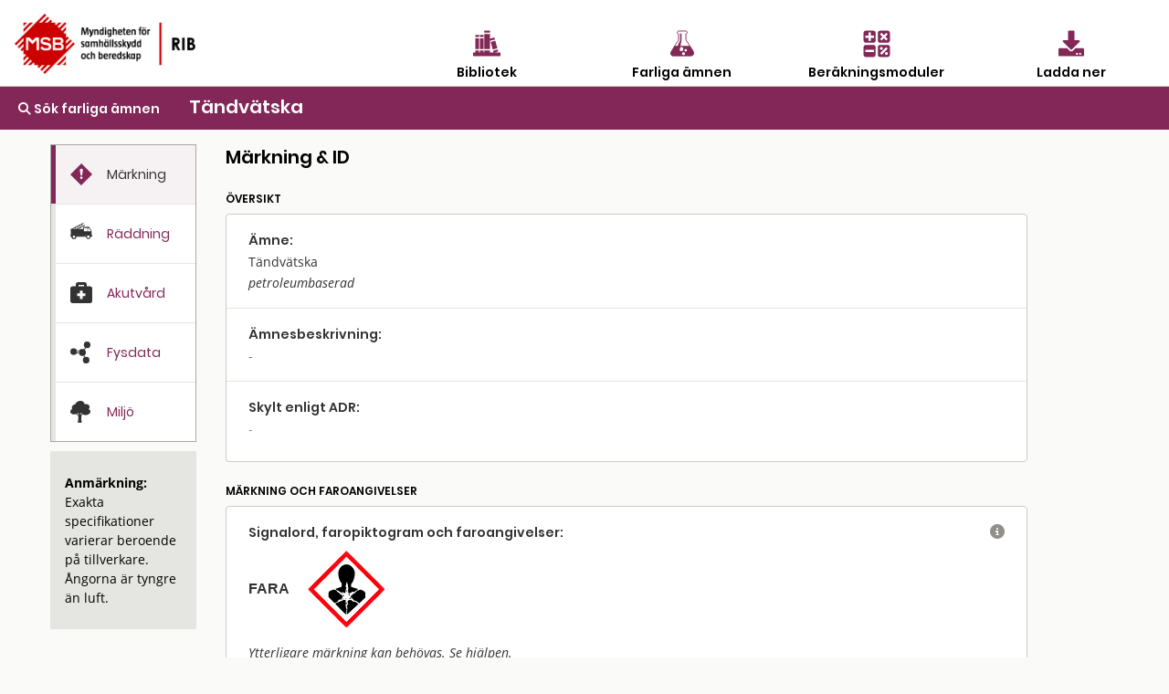

--- FILE ---
content_type: text/html; charset=utf-8
request_url: https://rib.msb.se/fa/Substance/Index?id=9169
body_size: 425561
content:

<!DOCTYPE html>
<html lang="sv">
<head>
    <meta charset="utf-8" />
    <meta name="viewport" content="width=device-width, initial-scale=1.0" />
    <title>&#xC4;mnessida - Farliga &#xE4;mnen - MSB RIB</title>
    <!-- Matomo Tag Manager -->
    <script>
        var _mtm = window._mtm = window._mtm || [];
        _mtm.push({'mtm.startTime': (new Date().getTime()), 'event': 'mtm.Start'});
        var d=document, g=d.createElement('script'), s=d.getElementsByTagName('script')[0];
        g.async=true; g.src='https://tracking.webbanalys.msb.se/js/container_IWweAsmU.js'; s.parentNode.insertBefore(g,s);
    </script>
    <!-- End Matomo Tag Manager -->
    <link rel="stylesheet" href="/fa/dist/css/bundle.css" />
    <script src="/fa/dist/js/jquery.min.js"></script>
  
    <!-- Dynamisk CSS -->
    <style>
article.hazmat strong{font-weight:600;}article.hazmat h1{font-weight:600;font-size:1.25rem;line-height:1.75rem;margin:0;}article.hazmat h2{font-family:Poppins;font-weight:600;font-size:.75rem;line-height:1rem;text-transform:uppercase;margin:24px 0 8px 0;}article.hazmat thead{background:inherit;}article.hazmat p a{color:#822757;text-decoration:underline;}article.hazmat p a:hover{text-decoration-thickness:2px;}article.hazmat a:focus{outline:1px solid #b47d9a;}article.hazmat p,article.hazmat li{font-size:.875rem;line-height:1.714em;min-height:1.6em;}article.hazmat td{font-size:.875rem;line-height:1.714em;}article.hazmat p>span[data-rib]:not([data-rib=FarlNrTxt]):empty::after{content:"-";color:#6f6e67;}article.hazmat p.nodata{color:#908f88;}article.hazmat p.inramning,article.hazmat div.inramning{border-top:1px solid #000;padding-top:8px;}article.hazmat div.inramning{margin:16px 24px;padding:16px 0 0;}article.hazmat div.inramning:not(:last-child){border-bottom:1px solid #000;}article.hazmat div.hlp div.inramning *{margin-left:0;margin-right:0;padding:0;}article.hazmat section{border:1px solid #cacac5;color:#333;background:#fff;border-radius:4px;}article.hazmat section>*{margin-left:24px;margin-right:24px;}article.hazmat section>p:first-child{margin-top:24px;}article.hazmat section>p:last-child,article.hazmat section>ul:last-child{margin-bottom:24px;}article.hazmat section h3{font-family:Poppins;font-weight:600;font-size:.875rem;line-height:1.5rem;margin:0;padding:16px 24px 0;}article.hazmat section ul+h3{padding-top:0;}article.hazmat section .withSeparator{margin:0;padding:16px 24px 0;}article.hazmat section table{border:1px solid #cacac5;border-radius:4px;border-collapse:separate;border-spacing:0;}article.hazmat thead tr:not(.kommentar){background:#e5e5e2;}article.hazmat th{font-family:"Open Sans";font-weight:600;font-size:.875rem;line-height:1.25rem;}article.hazmat section thead th:first-child{border-radius:4px 0 0 0;}article.hazmat section thead th:last-child{border-radius:0 4px 0 0;}article.hazmat th .kommentar{font-weight:normal;}article.hazmat section tbody td{font-family:"Open Sans";font-weight:400;font-size:.875rem;line-height:1.25rem;}article.hazmat section tbody tr:not(:last-child) td:not(.lastrow),article.hazmat section tbody tr:not(:last-child) th,article.hazmat section thead tr.kommentar th{border-bottom:1px solid #e5e5e2;}article.hazmat table.lashjalp tbody tr:hover{background:#fafaf9;}article.hazmat ul{list-style-type:disc;list-style-position:outside;margin:0 24px 24px;padding:0;}article.hazmat ol{margin:0 24px 24px;padding:0;}article.hazmat p+ul{margin-top:-1rem;}article.hazmat li{margin-left:calc(1rem + 4px);padding-left:0;}article.hazmat .addSmallTopMargin{margin-top:8px;}article.hazmat section.markning .addSmallTopMargin:empty{margin-top:0;}article.hazmat section.markning .addSmallTopMargin:empty::after{content:"-";color:#6f6e67;}article.hazmat .signalord{font-weight:600;font-family:Arial,Helvetica,sans-serif;font-size:1rem;margin-right:16px;vertical-align:top;position:relative;top:calc(42px - .75rem);}article.hazmat section.markning td:first-child{width:5.5em;}article.hazmat:not(.akutvard) section:not(.riskfaktorer) h3:not(:first-child),article.hazmat section .withSeparator{border-top:1px solid #e5e5e2;}article.hazmat span.blockspan{display:block;}article.hazmat section.anmarkning{background:#e5e5e2;border-radius:0;border:0;margin:16px 0;}article.hazmat section.anmarkning p{margin:0;padding:16px;}@media print{article.hazmat section.anmarkning p{padding:8px 0;}}body.mobile article.hazmat section.anmarkning.show-for-small-only{display:block!important;}article.hazmat section.anmarkning.show-for-small-only.hidden,body.mobile article.hazmat section.anmarkning.show-for-small-only.hidden{display:none!important;}article.hazmat section.synonymer h3:not(:first-child){margin-top:24px;}article.hazmat table.fgskylt{border-collapse:collapse;width:80px;height:60px;margin:8px 24px 24px 24px;}article.hazmat table.fgskylt tr{vertical-align:middle;}article.hazmat table.fgskylt td{border:3px solid #000;background:#e78400;color:#000;text-align:center;padding:0;font-weight:500;font-family:Arial,Helvetica,sans-serif;font-size:28px;line-height:23px;}article.hazmat .fgEmpty{width:74px;height:54px;background:#e78400;border:3px solid #000;margin:8px 24px 24px 24px;}article.hazmat section.fgregler div,article.hazmat section.fysdata div,article.hazmat section.angtryck div.vpTempSelector,article.hazmat section.angtryck #vpControls div{display:flex;flex-direction:row;flex-wrap:wrap;align-items:baseline;margin:0;}article.hazmat section.fgregler div:not(:first-child),article.hazmat section.fysdata div:not(:first-child){border-top:1px solid #e5e5e2;}article.hazmat section.fgregler div h3{min-width:11em;padding-right:0;margin-right:-24px;}article.hazmat section.fysdata div h3,article.hazmat section.angtryck div.vpTempSelector h3{min-width:16em;padding-right:0;margin-right:-24px;}article.hazmat section.fgregler div>p{width:14em;margin-left:24px;}article.hazmat .fysdata div p{width:20.5em;margin-left:24px;}article.hazmat section.angtryck div.vpTempSelector{margin-top:24px;}article.hazmat section.angtryck div.vpTempSelector p{margin-left:24px;margin-right:24px;}article.hazmat section.fysdata div p em.example{color:#6f6e67;font-style:normal;}article.hazmat section.anvomr p{margin-top:8px;margin-bottom:8px;line-height:1.25em;}article.hazmat section.anvomr p:first-child{margin-top:16px;}article.hazmat section.anvomr p:last-child{margin-bottom:16px;}article.hazmat section.synonymer p em{background:#e4e4e1;font-style:normal;padding:0 .25em;margin-left:.25em;}article.hazmat section.synonymer p:not(:last-child){margin-bottom:0;}article.hazmat.raddning table{width:calc(100% - 48px);transition:margin .5s linear;}article.hazmat.raddning table thead th:first-of-type{width:13em;}@media(max-width:50rem){article.hazmat.raddning table thead th:first-of-type{width:auto;}}article.hazmat.raddning tbody th,article.hazmat.raddning tr.kommentar th{font-weight:normal;}article.hazmat.raddning tr.kommentar th{padding-top:16px;padding-bottom:16px;}article.hazmat.raddning thead th:not(:empty){text-align:center;border-left:1px solid #cacac5;}article.hazmat.raddning thead tr.kommentar th:not(:empty),article.hazmat.raddning tbody td{text-align:center;border-left:1px solid #e5e5e2;}article.hazmat.raddning tbody th{text-align:left;}article.hazmat.raddning span.kommentar{display:block;margin-top:8px;}article.hazmat.raddning table th,article.hazmat.raddning table td,article.hazmat.raddning table h3,article.hazmat.raddning table p{transition:font-size .5s linear;}@media(max-width:32.5rem){article.hazmat.raddning table{margin-left:8px;margin-right:8px;width:calc(100% - 16px);}article.hazmat.raddning table th,article.hazmat.raddning table td{font-size:.75rem;line-height:1.5em;}}article.hazmat.hazmat #schema table{margin:24px auto;border:0;}article.hazmat.raddning #schema table td{padding:0;background:linear-gradient(#908f88,#908f88) no-repeat center/4px 100%;border:0;}article.hazmat.raddning #schema table td div{border:1px solid #e5e5e2;max-width:24rem;margin:12px auto 12px auto;background:#e5e5e2;color:#333;box-shadow:.1px 2px 2px rgba(51,51,51,.35);}article.hazmat.raddning #schema table td div li{text-align:left;}article.hazmat.raddning #schema table td.schemakors{height:4px;background-image:linear-gradient(#908f88,#908f88);background-size:calc(50% + 4px) 4px;background-repeat:no-repeat;background-position:center center;}article.hazmat.raddning #schema table td#schemastart div{margin-top:0;}article.hazmat.raddning #schema table td#schemaslut div{margin-bottom:0;}article.hazmat.raddning #schema td p{margin:4px 16px 1em;text-align:left;}article.hazmat.raddning #schema td div h3:last-child,article.hazmat.raddning #schema td div p:last-child{margin-bottom:16px;}article.hazmat.raddning #schema table td div.schemav,article.hazmat.raddning #schema table td div.schemah{border:0;background:none;box-shadow:none;}article.hazmat.raddning #schema table td div.schemav{text-align:left;}article.hazmat.raddning #schema table td div.schemah{text-align:right;}article.hazmat.raddning #schema table tr.uppdelad td div{max-width:15rem;}@media(max-width:36rem){article.hazmat.raddning #schema table tr.uppdelad td div{max-width:13rem;}}@media(max-width:32.5rem){article.hazmat.raddning #schema table td div.schemah em{display:inline-block;width:4em;}article.hazmat.raddning #schema table h3,article.hazmat.raddning #schema table p,article.hazmat.raddning #schema table li{font-size:.75rem;line-height:1.5em;}article.hazmat.raddning #schema table tr.uppdelad td div{max-width:12rem;}}@media(max-width:27rem){article.hazmat.raddning #schema table tr.uppdelad td div{max-width:9.5rem;}}@media(max-width:22rem){article.hazmat.raddning #schema table tr.uppdelad td div{max-width:8rem;}}article.hazmat.raddning .desktopOnly{display:none;}body.desktop article.hazmat.raddning .desktopOnly{display:block;}article.hazmat.raddning .DispCalc a{background:#822757;color:#fff;font-weight:600;border-radius:64px;text-decoration:none;padding:3px 24px 3px 24px;margin:8px 0 0 0;display:inline-block;font-family:"Poppins";font-size:.75rem;border:0;}article.hazmat.raddning .DispCalc a::before{content:"\f0ad";font-family:'Font Awesome 5 Free','Font Awesome 6 Free';display:inline-block;font-weight:900;text-align:left;padding-right:8px;}article.hazmat.akutvard #huvudrisker section{border-color:#c00;}article.hazmat.akutvard #huvudrisker h2 .fa{color:#c00;}article.hazmat.akutvard h3{padding-top:0;}article.hazmat.akutvard div.akuttabell{margin:0;}article.hazmat.akutvard div.akuttabell h3{font-size:.875rem;line-height:1.25rem;padding:10px 16px;background:#e5e5e2;}@media print{article.hazmat.akutvard div.akuttabell h3{border-bottom:1px solid #e5e5e2;}article.hazmat.akutvard div.akuttabell h3:not(:first-child){border-top:1px solid #e5e5e2;}}article.hazmat.akutvard div.akuttabell h4{font-size:.625rem;line-height:1.2em;font-weight:600;text-transform:uppercase;margin:16px 0 8px;color:#822757;}article.hazmat.akutvard div.akuttabell ul{margin:0 0 1rem;}article.hazmat.akutvard div.akuttabell p+ul{margin-top:-1rem;}article.hazmat.akutvard div.akuttabell div.flexrow{display:flex;flex-direction:row;}article.hazmat.akutvard div.akuttabell div.flexrow div{flex:1;box-sizing:content-box;padding:0 8px 16px;}article.hazmat.akutvard div.akuttabell div.flexrow div:first-child{border-right:1px solid #e5e5e2;margin:8px 0 8px 8px;}article.hazmat.akutvard div.akuttabell div.flexrow div:last-child{margin:8px 8px 8px 0;}@media(min-width:32.501rem){article.hazmat.akutvard div.akuttabell div.flexrow div :last-child{margin-bottom:0;}}@media(max-width:32.5rem){article.hazmat.akutvard div.akuttabell{border:0;border-radius:0;margin:0;padding:0;}article.hazmat.akutvard div.akuttabell h3{line-height:16px;padding:16px 8px;background:none;}article.hazmat.akutvard div.akuttabell h3:not(:first-child){border-top:1px solid #e5e5e2;}article.hazmat.akutvard div.akuttabell div.flexrow{flex-direction:column;}article.hazmat.akutvard div.akuttabell div.flexrow div{border:0!important;padding:0;margin:0 10px!important;}article.hazmat.akutvard div.akuttabell h4{color:#822757;}article.hazmat.akutvard div.akuttabell div.flexrow div:first-child h4{margin-top:0;}article.hazmat h4.txt-oavsettsmittvag::after{content:", oavsett smittväg";}article.hazmat h4.txt-exponeradstralning::after{content:", exponerad för strålning";}article.hazmat h4.txt-inandning::after{content:", inandning";}article.hazmat h4.txt-hudkontakt::after{content:", hudkontakt";}article.hazmat h4.txt-ogonstank::after{content:", ögonstänk";}article.hazmat h4.txt-fortaring::after{content:", förtäring";}article.hazmat.akutvard div.xhlp{margin-bottom:3em;}article.hazmat.akutvard div.xhlp details[open]{margin-bottom:-1em;}}article.hazmat section.angtryck #vpControls{display:inline-block;vertical-align:top;border:1px solid #cacac5;border-radius:4px;margin:0 24px 24px 24px;}article.hazmat section.angtryck #vpControls div h3{min-width:calc(16em - 24px);padding-right:0;margin-right:-24px;}article.hazmat section.angtryck #vpControls div>p{width:9em;}article.hazmat #vpCanvas{display:inline-block;vertical-align:top;margin:0 0 24px 0;}article.hazmat .vpTempSelector select{font-family:"Poppins",sans-serif;font-size:16px;font-size:max(16px,1rem);font-weight:normal;margin:-3px 0 -1px;padding:0 .25em;color:#333;appearance:auto;border:1px solid #908f88;background:#fff;}article.hazmat .vpTempSelector select option{background:inherit;font-size:inherit;font-weight:normal;}article.hazmat .grvTable,article.hazmat .effectTable,article.hazmat .toxTable{border:0;margin:0;width:100%;}article.hazmat .grvTable tbody tr{height:56px;}article.hazmat .grvTable th,article.hazmat .grvTable td{text-align:right;}article.hazmat .grvTable th:first-child,article.hazmat .grvTable td:first-child{text-align:left;}article.hazmat .grvTable td{padding:8px;}article.hazmat .grvTable td:first-child{font-family:Poppins;font-weight:600;}article.hazmat .grvTable td:first-child div{font-weight:400;}article.hazmat .xhlp details h3,article.hazmat .hlp details h4,article.hazmat .hlp details h5{font-family:Poppins;font-weight:600;font-size:.875rem;line-height:1.5rem;margin:0 24px -16px;padding:0;}article.hazmat .xhlp details p+h3,article.hazmat .hlp details p+h4,article.hazmat .hlp details p+h5{padding-top:8px;}article.hazmat .hlp dl{margin:16px 24px 24px;}article.hazmat .hlp dl dt{clear:both;float:left;width:5em;margin:0;font-weight:normal;font-size:.875rem;line-height:1.5rem;}article.hazmat .hlp dl dd{margin:0 0 0 calc(5em + 8px);font-size:.875rem;line-height:1.5rem;}article.hazmat section div.hlp{padding-right:2.5em;position:relative;margin:0;}article.hazmat div.xhlp{position:relative;margin-bottom:2em;}article.hazmat table.hlp td:last-child{vertical-align:top;width:2.5rem;}article.hazmat table.hlp div.hlpAnchor{position:relative;padding-right:16px;padding-top:8px;}article.hazmat div.hlp:not(.footing):not(:first-child){border-top:1px solid #e5e5e2;}article.hazmat div.hlp p,article.hazmat table.hlp details p,article.hazmat div.xhlp details p{margin-left:24px;}article.hazmat details>summary{list-style:none;cursor:pointer;font-size:.875rem;line-height:1.5rem;}article.hazmat section div.hlp details>summary{position:absolute;top:16px;right:24px;}article.hazmat div.xhlp details{position:relative;margin-top:4px;}article.hazmat div.xhlp details>summary{position:absolute;right:0;}article.hazmat div.xhlp details[open]>summary{top:-28px;}article.hazmat details>summary::-webkit-details-marker{display:none;}article.hazmat details>summary .fa{color:#908f88;font-size:1rem;}article.hazmat section div.footing details>summary{top:0;color:#333;}article.hazmat .hlp details div{display:block;}article.hazmat section div.hlp details[open]{background:#e8dde1;color:#000;margin:0 calc(16px - 2.5em) 16px 16px;flex-basis:100%;}article.hazmat div.xhlp details[open]{background:#e8dde1;margin:32px 0 0;padding-top:16px;}article.hazmat section table.hlp details{font-family:"Open Sans";font-weight:normal;}article.hazmat section table.hlp details[open] div{background:#e8dde1;color:#000;z-index:2;position:absolute;margin:16px 8px;right:0;text-align:left;}article.hazmat section table.hlp.effectTable details[open] div{margin-right:6px;}article.hazmat details[open]>summary .fa{color:#822757;}article.hazmat details[open] p,article.hazmat details[open] ul{width:auto;margin-top:16px;margin-right:24px;}article.hazmat details[open] p:first-child,article.hazmat details[open] summary+p,article.hazmat details[open] script+h4,article.hazmat details[open] script+h5{width:auto;margin-top:0;padding-top:16px;}article.hazmat details[open] p:last-child,article.hazmat details[open] ul:last-child,article.hazmat details[open] dl:last-child{width:auto;margin-bottom:0;padding-bottom:16px;}article.hazmat div.grvIllustration{background:#e3d2d9;padding-top:5px;padding-bottom:0;margin:16px 0;}article.hazmat table.grvIllustration{width:calc(100% - 48px);margin:auto;max-width:30rem;}article.hazmat table.grvIllustration tr{vertical-align:middle;border:0;}article.hazmat table.grvIllustration td{padding:0;font-size:.875rem;line-height:1.25rem;}article.hazmat table.grvIllustration td:last-child{text-align:right;text-align:-webkit-right;text-align:-moz-right;text-align:-o-right;text-align:-ms-right;}article.hazmat table.grvIllustration td.troskel{font-family:"Poppins",sans-serif;font-weight:600;font-size:.875rem;line-height:1em;text-transform:uppercase;text-align:left;text-align:-webkit-left;text-align:-moz-left;text-align:-o-left;text-align:-ms-left;}article.hazmat td.troskel hr{display:inline-block;position:relative;bottom:.1875em;border:2px dashed #908f88;margin:0;max-width:none;width:calc(50% - 3em);}article.hazmat td.grvEffekt{position:relative;top:16px;}article.hazmat div.inlineSvg{position:relative;top:0;left:0;min-width:200px;max-width:300px;}article.hazmat div.inlineSvg svg{position:relative;top:0;right:0;z-index:1;}article.hazmat div.inlineSvg div.textOnSvg{position:absolute;bottom:0;left:0;z-index:2;width:100%;height:calc(100% - 40px);margin:24px 0 16px;display:flex;justify-content:center;align-items:center;}article.hazmat details[open] div.textOnSvg p{width:65%;text-align:center;}@media screen and (max-width:26rem){article.hazmat div.textOnSvg p{font-size:.82rem;line-height:1.5em;}}@media screen and (max-width:21rem){article.hazmat div.textOnSvg p{font-size:.62rem;line-height:1.5em;}}@media screen and (max-width:35.5rem){article.hazmat .grvTable tbody tr{height:auto;display:block;position:relative;padding:24px 0;}article.hazmat .grvTable.lashjalp tr:hover{background:inherit;}article.hazmat .grvTable thead{display:none;}article.hazmat .grvTable td{display:block;text-align:left;line-height:1.5rem;padding:0 24px;}article.hazmat .grvTable td:first-child div{font-weight:inherit;display:inline;}article.hazmat .grvTable td:first-child>div:not(:empty):before{content:', ';}article.hazmat .grvTable td:first-child>div:after{content:':';}article.hazmat .grvTable td{text-align:left;}article.hazmat .grvTable td:empty{display:none;}article.hazmat .grvTable tr:not(:last-child) td:not(.lastrow){border:0;}article.hazmat .grvTable tr:not(:first-child){border-top:1px solid #e5e5e2;}article.hazmat .grvTable td[data-rib="5min"]:not(:empty):after{content:' (5 min)';}article.hazmat .grvTable td[data-rib="10min"]:not(:empty):after{content:' (10 min)';}article.hazmat .grvTable td[data-rib="15min"]:not(:empty):after{content:' (15 min)';}article.hazmat .grvTable td[data-rib="30min"]:not(:empty):after{content:' (30 min)';}article.hazmat .grvTable td[data-rib="1h"]:not(:empty):after{content:' (1 h)';}article.hazmat .grvTable td[data-rib="4h"]:not(:empty):after{content:' (4 h)';}article.hazmat .grvTable td[data-rib="8h"]:not(:empty):after{content:' (8 h)';}article.hazmat section table.grvTable.hlp td:last-child{margin-bottom:-8px;}article.hazmat section table.grvTable.hlp div.hlpAnchor{position:static;}article.hazmat section table.grvTable.hlp details>summary{position:absolute;top:24px;right:16px;}article.hazmat section table.grvTable.hlp details[open] div{margin-right:16px;}article.hazmat section table.grvTable.hlp details[open]{margin-bottom:-32px;}}@media screen and (max-width:24rem){article.hazmat table.effectTable tr{display:flex;justify-content:space-between;}article.hazmat table.effectTable th{display:none;}article.hazmat table.effectTable th:first-child{display:block;width:100%;}article.hazmat table.effectTable td{display:block;align-self:center;}article.hazmat table.effectTable tr[style*="vertical-align: top"] td{align-self:flex-start;}article.hazmat table.effectTable td:first-child{flex-basis:15em;}article.hazmat table.effectTable td:last-child{width:2.5rem;padding-left:0;padding-right:0;}article.hazmat table.effectTable td:empty{display:none;}article.hazmat table.effectTable tbody tr:not(:last-child) td{border:0;}article.hazmat table.effectTable tbody tr:not(:last-child){border-bottom:1px solid #e5e5e2;}article.hazmat section table.hlp.effectTable details[open] div{margin-right:16px;}}    </style>
</head>
<body class="">
    <nav>
            <div id="MainHeader">
                <div class="grid-x  ">
                    <div class="cell small-5 medium-4">
                        <a href='/Home'> <img src="/fa/img/RIB_RGB_150ppi.png" alt="MSB logotyp" title="MSB logotyp" class="logo" /></a>
                    </div>
                    <div class="cell small-7 medium-8" style="padding-top:30px;">
                        <div class="grid-x cell small-12 align-center hide-for-small-only">

                            <div class="cell small-3 ribMainMenuLogoContainer">
                                <a href="/bib" alt="Gå till bibliotek" title="Gå till bibliotek">
                                    <img src="/fa/img/bibliotek_positiv.svg" class="ribMainMenuLogo" alt="Bibliotek" title="Bibliotek" />
                                    <div class="ribMainMenuLogoText">Bibliotek</div>
                                </a>
                            </div>
                            <div class="cell small-3 ribMainMenuLogoContainer">
                                <a href="/fa" alt="Sök farliga ämnen" title="Sök farliga ämnen">
                                    <img src="/fa/img/farliga_amnen_positiv.svg" class="ribMainMenuLogo" alt="Farliga ämnen" title="Farliga ämnen" />
                                    <div class="ribMainMenuLogoText">Farliga ämnen</div>
                                </a>
                            </div>
                            <div class="cell small-3 ribMainMenuLogoContainer">
                                <a href="/calc" alt="Använd beräkningsmoduler" title="Använd beräkningsmoduler">
                                    <img src="/fa/img/berakningsmoduler_positiv.svg" class="ribMainMenuLogo" alt="Beräkningsmoduler" title="Beräkningsmoduler" />
                                    <div class="ribMainMenuLogoText">Beräkningsmoduler</div>
                                </a>
                            </div>
                            <div class="cell small-3 ribMainMenuLogoContainer">
                                <a href="/download" alt="Ladda ner" title="Ladda ner">
                                    <img src="/fa/img/download_positiv.svg" class="ribMainMenuLogo" alt="Ladda ner" title="Ladda ner" />
                                    <div class="ribMainMenuLogoText">Ladda ner</div>
                                </a>
                            </div>

                        </div>
                        <div class="grid-x cell small-12 align-right show-for-small-only">
                            <div class="cell small-2 ribMainMenuLogoContainer" id="menuDropdown">
                                <i class="fa-regular fa-bars" alt="Program" title="Program"></i>
                                <div class="ribMainMenuLogoText">Program</div>
                            </div>
                        </div>

                        <div class="grid-x cell small-12 align-right show-for-small-only">
                            <div class="ribMainMenuLogoContainerDrop menudrop-content" id="menuDropdownContainer">
                                <div>
                                    <a href="/bib" alt="Bibliotek" title="Bibliotek">
                                        <img src="/fa/img/bibliotek_positiv.svg" class="ribMainMenuLogo ribMainMenuLogoDrop" alt="Bibliotek" title="Bibliotek" />
                                        <span class="ribMainMenuLogoDropText">Bibliotek</span>
                                    </a>
                                </div>
                                <hr class="hrLogoDrop" />
                                <div>
                                    <a href="/fa" alt="Sök farliga ämnen" title="Sök farliga ämnen">
                                        <img src="/fa/img/farliga_amnen_positiv.svg" class="ribMainMenuLogo ribMainMenuLogoDrop" alt="Farliga ämnen" title="Farliga ämnen" />
                                        <span class="ribMainMenuLogoDropText">Farliga ämnen</span>
                                    </a>
                                </div>
                                <hr class="hrLogoDrop" />
                                <div>
                                    <a href="/calc" alt="Beräkningsmoduler" title="Beräkningsmoduler">
                                        <img style="vertical-align:middle" src="/fa/img/berakningsmoduler_positiv.svg" class="ribMainMenuLogo ribMainMenuLogoDrop" alt="Beräkningsmoduler" title="Beräkningsmoduler" />
                                        <span class="ribMainMenuLogoDropText">Beräkningsmoduler</span>
                                    </a>
                                </div>
                                <hr class="hrLogoDrop" />
                                <div>
                                    <a href="/download" alt="Ladda ner" title="Ladda ner">
                                        <img style="vertical-align:middle" src="/fa/img/download_positiv.svg" class="ribMainMenuLogo ribMainMenuLogoDrop" alt="Ladda ner" title="Ladda ner" />
                                        <span class="ribMainMenuLogoDropText">Ladda ner</span>
                                    </a>
                                </div>

                            </div>
                        </div>
                    </div>
                </div>
            </div>
    </nav>
   
    <div id="mainContainer" class="container ">
        <main class="pb-3">
            
    <div id="substanceHeader" class="grid-x" style="padding-top:12px;">
        <div id="substanceback" class="cell shrink cellPadding-big  ">
            <a href='/fa/Home/Search?searchQuery='><span title='Sök farliga ämnen' id="#searchlink" class='fas fa-search'></span>  Sök farliga ämnen</a>
        </div>
        <div class="cell auto   " id="substanceName">
            T&#xE4;ndv&#xE4;tska
        </div>
    </div>

    <div class="grid-container" id="substanceContainer">
        <div class="grid-x">
            <div class="cell medium-2 hide-for-small-only" id="tabsContainer" style="margin-right:32px;">
                <div id="stickyLeft">
                    <ul class="vertical tabs" data-tabs id="substance-tabs">
                        <li class="tabs-title is-active " id="Identity" onclick="ActivateTab(this.id)">
                            <a href="#panelIdentity" aria-selected="true">
                                <div class="grid-x">
                                    <div id="tabMarkning" title="Märkning" class="tabimage cell small-4">&nbsp;</div>
                                    <div class="tabstext cell small-6 end">Märkning</div>
                                </div>

                            </a>
                        </li>
                        <li class="tabs-title " id="RescueInfo" onclick="ActivateTab(this.id)">
                            <a data-tabs-target="panelRescueInfo" href="#panelRescueInfo" >
                                <div class="grid-x">
                                    <div id="tabRaddning" title="Räddning" class="tabimage cell small-4">&nbsp;</div>
                                    <div class="tabstext cell small-6 end">Räddning</div>
                                </div>
                            </a>
                        </li>
                        <li class="tabs-title " id="EmergencyInfo" onclick="ActivateTab(this.id)">
                            <a data-tabs-target="panelEmergencyInfo" href="#panelEmergencyInfo">
                                <div class="grid-x">
                                    <div id="tabAkutvard" title="Akutvård" class="tabimage cell small-4">&nbsp;</div>
                                    <div class="tabstext cell small-6 end">Akutvård</div>
                                </div>
                            </a>
                        </li>
                        <li class="tabs-title " id="PhysData" onclick="ActivateTab(this.id)">
                            <a data-tabs-target="panelPhysData" href="#panelPhysData">
                                <div class="grid-x">
                                    <div id="tabFysdata" title="Fysdata" class="tabimage cell small-4">&nbsp;</div>
                                    <div class="tabstext cell small-6 end">Fysdata</div>
                                </div>
                            </a>
                        </li>
                        <li class="tabs-title " id="Environment" onclick="ActivateTab(this.id)">
                            <a data-tabs-target="panelEnvironment" href="#panelEnvironment">
                                <div class="grid-x">
                                    <div id="tabMiljo" title="Miljö" class="tabimage cell small-4">&nbsp;</div>
                                    <div class="tabstext cell small-6 end">Miljö</div>
                                </div>
                            </a>
                        </li>
                    </ul>
                        <div id="substanceRamark">
                            <div id="header" style="float:left">Anmärkning:&nbsp;</div> <div>Exakta specifikationer varierar beroende p&#xE5; tillverkare. &#xC5;ngorna &#xE4;r tyngre &#xE4;n luft.</div>

                        </div>
                </div>
            </div>

            <div class="cell medium-9 show-for-small-only" id="smallTabRow"  >
                <ul class="tabs" data-tabs id="substance-tabs" >
                    <li class="tabs-title is-active tab" id="smallIdentity" onclick="ActivateTab(this.id)">
                        <a href="#panelIdentity" aria-selected="true">
                            <div class="smalltabContainer">
                                <div id="tabMarkning" title="Märkning" class="cell small-12">&nbsp;</div>
                                <div class="tabstext">Märkning</div>
                            </div>
                        </a>
                    </li>
                    <li class="tabs-title tab" id="smallRescueInfo" onclick="ActivateTab(this.id)">
                        <a data-tabs-target="panelRescueInfo" href="#panelRescueInfo">
                            <div class="smalltabContainer">
                                <div id="tabRaddning" title="Räddning" class="cell small-12">&nbsp;</div>
                                <div class="tabstext">Räddning</div>
                            </div>
                        </a>
                    </li>
                    <li class="tabs-title tab" id="smallEmergencyInfo" onclick="ActivateTab(this.id)">
                        <a data-tabs-target="panelEmergencyInfo" href="#panelEmergencyInfo" >
                            <div class="smalltabContainer">
                                <div id="tabAkutvard" title="Akutvård" class="cell small-12">&nbsp;</div>
                                <div class="tabstext">Akutvård</div>
                            </div>
                        </a>

                    </li>
                    <li class="tabs-title tab" id="smallPhysData" onclick="ActivateTab(this.id)">
                        <a data-tabs-target="panelPhysData" href="#panelPhysData" >
                            <div class="smalltabContainer">
                                <div id="tabFysdata" title="Fysdata" class="cell small-12">&nbsp;</div>
                                <div class="tabstext">Fysdata</div>
                            </div>
                        </a>
                    <li class="tabs-title tab" id="smallEnvironment" onclick="ActivateTab(this.id)">
                        <a data-tabs-target="panelEnvironment" href="#panelEnvironment" >
                            <div class="smalltabContainer">
                                <div id="tabMiljo" title="Miljö" class="cell small-12">&nbsp;</div>
                                <div class="tabstext">Miljö</div>
                            </div>
                        </a>
                    </li>
                </ul>
            </div>

            <div class="cell medium-9">
                <div class="tabs-content" id="tabscontent" data-tabs-content="substance-tabs">
                    <div class="tabs-panel is-active" id="panelIdentity">
                        
<article class="hazmat">
<h1>Märkning &amp; ID</h1>
<section class="anmarkning show-for-small-only">
<p><strong>Anmärkning:</strong> <span data-rib="Anm">Exakta specifikationer varierar beroende p&#xE5; tillverkare. &#xC5;ngorna &#xE4;r tyngre &#xE4;n luft.</span></p>
</section>
<h2>Översikt</h2>
<section>
<div class="hlp"><h3>Ämne:</h3><p><span data-rib="Namn">T&#xE4;ndv&#xE4;tska</span><br><em><span data-rib="Fortydligande">petroleumbaserad</span></em></p>
<details>
<summary title="visa eller dölj hjälptext" aria-label="visa eller dölj hjälptext"><span class="fa"></span></summary>
<script id="jshlp_id_amnesnamn">"use strict";(function(){for(var i=!1,r=null,n=null,u=null,t=document.getElementById("jshlp_id_amnesnamn");!t.classList.contains("hlp")&&t.tagName!="TR";){if(t==null)return;t.tagName=="DIV"&&u==null&&(u=t);t.tagName=="DETAILS"&&(n=r=t);t.classList.contains("hlpAnchor")&&(n=u);t=t.parentNode}t=t.children[t.tagName=="TR"?0:1];/\bkylkondenserad/i.test(t.innerText)&&n!=null&&(i=!0,n.innerHTML+="<h4>Kylkondenserad</h4><p>Gas som i transportförpackat tillstånd är flytande på grund av sin låga temperatur. Extremt kall: beroende på ämne cirka -80&nbsp;°C till cirka -250&nbsp;°C.</p>");/\badsorberad/i.test(t.innerText)&&n!=null&&(i=!0,n.innerHTML+="<h4>Adsorberad</h4><p>En adsorberad gas är &rdquo;uppsugen&rdquo; i ett fast poröst material, t.ex. aktivt kol. Detta påverkar gasens termo&shy;kemiska egenskaper, särskilt ång&shy;trycket och kok&shy;punkten. Ämnet beter sig därför inte längre som en gas, utan det liknar snarare ett fast ämne eller vätska med högt ångtryck.</p>");/\bbasisk/i.test(t.innerText)&&n!=null&&(i=!0,n.innerHTML+="<h4>Basisk</h4><p>Ett ämne är basiskt (alkaliskt) om dess pH-värde är högre än 7. (Motsatsen är surt.)</p>");/\bdeflagrerande/i.test(t.innerText)&&n!=null&&(i=!0,n.innerHTML+="<h4>Deflagrerande</h4><p>Deflagrera innebär att ett ämne exploderar i en hastighet som är under ljudets hastighet, det vill säga ämnet brinner hastigt upp istället för att detonera.</p>");/\bexoterm/i.test(t.innerText)&&n!=null&&(i=!0,n.innerHTML+="<h4>Exoterm</h4><p>En kemisk process som utvecklar energi, oftast i form av värme, kallas exoterm.</p>");/\bkvävningsframkallande/i.test(t.innerText)&&n!=null&&(i=!0,n.innerHTML+="<h4>Kvävningsframkallande</h4><p>En gas som är kvävnings&shy;framkallande tränger undan eller späder ut syret i luften. En livs&shy;farlig miljö kan uppstå utan att det luktar eller känns konstigt.</p>");/\bmassexplosion/i.test(t.innerText)&&n!=null&&(i=!0,n.innerHTML+="<h4>Massexplosion</h4><p>En massexplosion är en explosion som påverkar så gott som hela mängden ämne praktiskt taget samtidigt.</p>");/\bokänsliggjor/i.test(t.innerText)&&n!=null&&(i=!0,n.innerHTML+="<h4>Okänsliggjort explosivämne</h4><p>Om man behandlat ett explosivämne för att det ska bli mindre känsligt (för att öka dess säkerhet vid hantering och transport) säger man att ämnet är <em>okänslig&shy;gjort</em> eller <em>desensibiliserat</em> eller <em>flegmatiserat</em>.</p><p>Vanliga metoder är att explosivämnet löses, suspenderas eller fuktas med vatten, alkohol eller andra ämnen. Även andra metoder kan förekomma.</p>");/\borganisk peroxid/i.test(t.innerText)&&n!=null&&(i=!0,n.innerHTML+="<h4>Organisk peroxid</h4><p>Organiska peroxider är organiska ämnen som innehåller den tvåvärda -O-O-strukturen och som kan anses som derivat av väteperoxid, där den ena eller båda väte&shy;atomerna har ersatts av organiska radikaler.</p><p>Organiska peroxider kan sönder&shy;falla exotermt (=&nbsp;utvecklar värme) vid normal eller förhöjd temperatur.</p>");/\boxiderande/i.test(t.innerText)&&n!=null&&(i=!0,n.innerHTML+="<h4>Oxiderande</h4><p>Oxiderande betyder att ämnet är <em>brand&shy;understödjande</em>.</p>");/pesticid/i.test(t.innerText)&&n!=null&&(i=!0,n.innerHTML+="<h4>Pesticid</h4><p>Pesticider är bekämpningsmedel. Vanligt&shy;vis brukar man mena olika typer av växt&shy;skyddsmedel, till exempel medel som motverkar svamp&shy;angrepp eller insektsangrepp.</p>");/\bpolymeriserande/i.test(t.innerText)&&n!=null&&(i=!0,n.innerHTML+="<h4>Polymeriserande ämne</h4><p>Polymeriserande ämnen kan reagera spontant i en s.k. poly&shy;merisations&shy;reaktion, som innebär att små molekyler förenas till större molekyler (detta används vid plast&shy;till&shy;verkning, då mycket långa kedje&shy;molekyler bildas, så kallade polymerer). Poly&shy;merisations&shy;reaktionen avger värme, och det är därför den är riskabel. För att motverka polymerisering av sådana ämnen som är benägna till det kan man antingen till&shy;sätta stabiliserings&shy;medel eller säkerställa att temperaturen hålls inom vissa gränser, beroende på ämnets egenskaper.</p>");/självreaktiv/i.test(t.innerText)&&n!=null&&(i=!0,n.innerHTML+="<h4>Självreaktiv</h4><p>Självreaktiva ämnen kan börja sönder&shy;falla kemiskt även utan till&shy;gång till syre. Vid ett sådant sönder&shy;fall avges värme, vilket leder till ett accelererande förlopp med allt högre temperaturer.</p><p>Den lägsta temperatur som det accelererande sönder&shy;fallet kan börja vid (när ämnet ligger i sin transport&shy;förpackning) kallas <em>själva&shy;ccelererande sönder&shy;falls&shy;temperatur</em> (SADT).</p><p>Liknande begrepp: Självupphettande, självantändande (förlopp som kräver syre).</p>");/självupphettande|självantändande/i.test(t.innerText)&&n!=null&&(i=!0,n.innerHTML+="<h4>Självupphettande, självantändande</h4><p>Hos ämnen som är själv&shy;upphettande/själv&shy;antändande uppstår en själv&shy;upp&shy;hettning genom en reaktion mellan ämnet och luftens syre. När den utvecklade värmen inte leds bort till&shy;räckligt snabbt uppstår så småningom själv&shy;antändning.</p><p>Skillnaden mellan ett själv&shy;upp&shy;hettande och ett själv&shy;antändande ämne är hur snabb processen är: ett <em>själv&shy;antändande</em> ämne kommer att börja brinna inom 5 minuter vid kontakt med luft, men ett <em>själv&shy;upp&shy;hettande</em> ämne fattar eld bara i stora kvantiteter (flera kg) och efter en längre tid (timmar eller dagar).</p><p>Liknande begrepp: Själv&shy;reaktiv (för&shy;lopp som inte kräver syre).</p>");/\bsur/i.test(t.innerText)&&n!=null&&(i=!0,n.innerHTML+="<h4>Sur</h4><p>Ett ämne är surt om dess pH-värde är lägre än 7. (Motsatsen är basiskt.)</p>");/tändämne/i.test(t.innerText)&&n!=null&&(i=!0,n.innerHTML+="<h4>Tändämne</h4><p>Tändämnen används som tändmedel till explosiv&shy;ämnen. Tändämnen kan detonera redan vid små volymer och kan ofta initieras med hjälp av stöt, friktion, låga eller gnista.</p>");/n.o.s/i.test(t.innerText)&&n!=null&&(i=!0,n.innerHTML+="<h4>N.o.s.</h4><p>Vissa namn avslutas med förkortningen <strong>n.o.s.</strong> som betyder &rdquo;not otherwise specified&rdquo; (vilket på svenska blir &rdquo;inte specificerat på annat sätt&rdquo;). Detta signalerar att det är fråga om en samlings&shy;benämning. Samlings&shy;benämningar används när ett farligt gods-klassat ämne som inte har eget UN-nummer skall transporteras. I transport&shy;handlingarna skall då oftast även ämnets tekniska namn anges.</p><p>Som exempel kan nämnas natrium&shy;hypoklorit som inte har något eget UN-nummer, men transporteras under UN 3212. I transport&shy;handlingarna skrivs benämningen <em>Hypokloriter, oorganiska, n.o.s. (natrium&shy;hypoklorit)</em>.</p><p>(Det finns också samlings&shy;benämningar vars namn inte avslutas med n.o.s., nämligen grupp&shy;benämningar för väl&shy;definierade ämnes&shy;grupper såsom lim, parfym&shy;produkter med mera.)</p>");i==!1&&r!=null&&(r.style.display="none")})();</script>
</details>
</div>
<div class="hlp"><h3>Ämnes&shy;beskrivning:</h3><p><span data-rib="Beskrivning"></span></p>
<details>
<summary title="visa eller dölj hjälptext" aria-label="visa eller dölj hjälptext"><span class="fa"></span></summary>
<script id="jshlp_id_amnesbeskr">"use strict";(function(){for(var i=!1,r=null,n=null,u=null,t=document.getElementById("jshlp_id_amnesbeskr");!t.classList.contains("hlp")&&t.tagName!="TR";){if(t==null)return;t.tagName=="DIV"&&u==null&&(u=t);t.tagName=="DETAILS"&&(n=r=t);t.classList.contains("hlpAnchor")&&(n=u);t=t.parentNode}t=t.children[t.tagName=="TR"?0:1];/\bkylkondenserad/i.test(t.innerText)&&n!=null&&(i=!0,n.innerHTML+="<h4>Kylkondenserad</h4><p>Gas som i transportförpackat tillstånd är flytande på grund av sin låga temperatur. Extremt kall: beroende på ämne cirka -80&nbsp;°C till cirka -250&nbsp;°C.</p>");/\badsorberad/i.test(t.innerText)&&n!=null&&(i=!0,n.innerHTML+="<h4>Adsorberad</h4><p>En adsorberad gas är &rdquo;uppsugen&rdquo; i ett fast poröst material, t.ex. aktivt kol. Detta påverkar gasens termo&shy;kemiska egenskaper, särskilt ång&shy;trycket och kok&shy;punkten. Ämnet beter sig därför inte längre som en gas, utan det liknar snarare ett fast ämne eller vätska med högt ångtryck.</p>");/\bbasisk/i.test(t.innerText)&&n!=null&&(i=!0,n.innerHTML+="<h4>Basisk</h4><p>Ett ämne är basiskt (alkaliskt) om dess pH-värde är högre än 7. (Motsatsen är surt.)</p>");/\bdeflagrerande/i.test(t.innerText)&&n!=null&&(i=!0,n.innerHTML+="<h4>Deflagrerande</h4><p>Deflagrera innebär att ett ämne exploderar i en hastighet som är under ljudets hastighet, det vill säga ämnet brinner hastigt upp istället för att detonera.</p>");/\bexoterm/i.test(t.innerText)&&n!=null&&(i=!0,n.innerHTML+="<h4>Exoterm</h4><p>En kemisk process som utvecklar energi, oftast i form av värme, kallas exoterm.</p>");/\bkvävningsframkallande/i.test(t.innerText)&&n!=null&&(i=!0,n.innerHTML+="<h4>Kvävningsframkallande</h4><p>En gas som är kvävnings&shy;framkallande tränger undan eller späder ut syret i luften. En livs&shy;farlig miljö kan uppstå utan att det luktar eller känns konstigt.</p>");/\bmassexplosion/i.test(t.innerText)&&n!=null&&(i=!0,n.innerHTML+="<h4>Massexplosion</h4><p>En massexplosion är en explosion som påverkar så gott som hela mängden ämne praktiskt taget samtidigt.</p>");/\bokänsliggjor/i.test(t.innerText)&&n!=null&&(i=!0,n.innerHTML+="<h4>Okänsliggjort explosivämne</h4><p>Om man behandlat ett explosivämne för att det ska bli mindre känsligt (för att öka dess säkerhet vid hantering och transport) säger man att ämnet är <em>okänslig&shy;gjort</em> eller <em>desensibiliserat</em> eller <em>flegmatiserat</em>.</p><p>Vanliga metoder är att explosivämnet löses, suspenderas eller fuktas med vatten, alkohol eller andra ämnen. Även andra metoder kan förekomma.</p>");/\borganisk peroxid/i.test(t.innerText)&&n!=null&&(i=!0,n.innerHTML+="<h4>Organisk peroxid</h4><p>Organiska peroxider är organiska ämnen som innehåller den tvåvärda -O-O-strukturen och som kan anses som derivat av väteperoxid, där den ena eller båda väte&shy;atomerna har ersatts av organiska radikaler.</p><p>Organiska peroxider kan sönder&shy;falla exotermt (=&nbsp;utvecklar värme) vid normal eller förhöjd temperatur.</p>");/\boxiderande/i.test(t.innerText)&&n!=null&&(i=!0,n.innerHTML+="<h4>Oxiderande</h4><p>Oxiderande betyder att ämnet är <em>brand&shy;understödjande</em>.</p>");/pesticid/i.test(t.innerText)&&n!=null&&(i=!0,n.innerHTML+="<h4>Pesticid</h4><p>Pesticider är bekämpningsmedel. Vanligt&shy;vis brukar man mena olika typer av växt&shy;skyddsmedel, till exempel medel som motverkar svamp&shy;angrepp eller insektsangrepp.</p>");/\bpolymeriserande/i.test(t.innerText)&&n!=null&&(i=!0,n.innerHTML+="<h4>Polymeriserande ämne</h4><p>Polymeriserande ämnen kan reagera spontant i en s.k. poly&shy;merisations&shy;reaktion, som innebär att små molekyler förenas till större molekyler (detta används vid plast&shy;till&shy;verkning, då mycket långa kedje&shy;molekyler bildas, så kallade polymerer). Poly&shy;merisations&shy;reaktionen avger värme, och det är därför den är riskabel. För att motverka polymerisering av sådana ämnen som är benägna till det kan man antingen till&shy;sätta stabiliserings&shy;medel eller säkerställa att temperaturen hålls inom vissa gränser, beroende på ämnets egenskaper.</p>");/självreaktiv/i.test(t.innerText)&&n!=null&&(i=!0,n.innerHTML+="<h4>Självreaktiv</h4><p>Självreaktiva ämnen kan börja sönder&shy;falla kemiskt även utan till&shy;gång till syre. Vid ett sådant sönder&shy;fall avges värme, vilket leder till ett accelererande förlopp med allt högre temperaturer.</p><p>Den lägsta temperatur som det accelererande sönder&shy;fallet kan börja vid (när ämnet ligger i sin transport&shy;förpackning) kallas <em>själva&shy;ccelererande sönder&shy;falls&shy;temperatur</em> (SADT).</p><p>Liknande begrepp: Självupphettande, självantändande (förlopp som kräver syre).</p>");/självupphettande|självantändande/i.test(t.innerText)&&n!=null&&(i=!0,n.innerHTML+="<h4>Självupphettande, självantändande</h4><p>Hos ämnen som är själv&shy;upphettande/själv&shy;antändande uppstår en själv&shy;upp&shy;hettning genom en reaktion mellan ämnet och luftens syre. När den utvecklade värmen inte leds bort till&shy;räckligt snabbt uppstår så småningom själv&shy;antändning.</p><p>Skillnaden mellan ett själv&shy;upp&shy;hettande och ett själv&shy;antändande ämne är hur snabb processen är: ett <em>själv&shy;antändande</em> ämne kommer att börja brinna inom 5 minuter vid kontakt med luft, men ett <em>själv&shy;upp&shy;hettande</em> ämne fattar eld bara i stora kvantiteter (flera kg) och efter en längre tid (timmar eller dagar).</p><p>Liknande begrepp: Själv&shy;reaktiv (för&shy;lopp som inte kräver syre).</p>");/\bsur/i.test(t.innerText)&&n!=null&&(i=!0,n.innerHTML+="<h4>Sur</h4><p>Ett ämne är surt om dess pH-värde är lägre än 7. (Motsatsen är basiskt.)</p>");/tändämne/i.test(t.innerText)&&n!=null&&(i=!0,n.innerHTML+="<h4>Tändämne</h4><p>Tändämnen används som tändmedel till explosiv&shy;ämnen. Tändämnen kan detonera redan vid små volymer och kan ofta initieras med hjälp av stöt, friktion, låga eller gnista.</p>");/n.o.s/i.test(t.innerText)&&n!=null&&(i=!0,n.innerHTML+="<h4>N.o.s.</h4><p>Vissa namn avslutas med förkortningen <strong>n.o.s.</strong> som betyder &rdquo;not otherwise specified&rdquo; (vilket på svenska blir &rdquo;inte specificerat på annat sätt&rdquo;). Detta signalerar att det är fråga om en samlings&shy;benämning. Samlings&shy;benämningar används när ett farligt gods-klassat ämne som inte har eget UN-nummer skall transporteras. I transport&shy;handlingarna skall då oftast även ämnets tekniska namn anges.</p><p>Som exempel kan nämnas natrium&shy;hypoklorit som inte har något eget UN-nummer, men transporteras under UN 3212. I transport&shy;handlingarna skrivs benämningen <em>Hypokloriter, oorganiska, n.o.s. (natrium&shy;hypoklorit)</em>.</p><p>(Det finns också samlings&shy;benämningar vars namn inte avslutas med n.o.s., nämligen grupp&shy;benämningar för väl&shy;definierade ämnes&shy;grupper såsom lim, parfym&shy;produkter med mera.)</p>");i==!1&&r!=null&&(r.style.display="none")})();</script>
</details>
</div>

<h3>Skylt enligt ADR:</h3>

<p class="nodata">-</p>

</section>
<h2>Märkning och faroangivelser</h2>
<section class="markning">

<div class="hlp">
<h3>Signalord, faropiktogram och faroangivelser:</h3>

<p class="addSmallTopMargin">
<span class="signalord" data-rib="GhsSignord">FARA</span>


<span data-rib="Img:GhsPikt">

<img src="[data-uri]&#x2B;787O5O2Akb9t5sujskLBATA7u7u8&#x2B;D3/fcc//vuWfOk/N&#x2B;tK5Z85p1zVpgEpQTELhtx9gZAOTkwfK2743evSc&#x2B;wcnqIrAC88EEsBJ4xx/PzwkIC9sDAAABgdt2gP8zYwD4eg2MAQCAK2v&#x2B;//T/nzIlMSn/OADgNwAAdjwnDwbAmBwAwGokLAcGwBg1AGB2gOc2dwDG1ABQPDHAc5vn/1ftAYChBYDiids8A9zBmB09YKxPwzbPAA8wjgD7r/YEE5pXgLE&#x2B;DSnxmTBg9e42AELRf3MBAGD&#x2B;wbURa52ikhKctmfHw5ISnVZERO0LW&#x2B;mE8AT/7waWhIIBAMD27Bx0XlpKKszJ093d3SkgMTshySkCnQ9Lysx3dQrOOr4WgEPRh53&#x2B;pxoPA9CRAoDYPTMZ5gkAAOPHTQb/2/n/eYn/3/cYAMYCMHbp&#x2B;IUTRq3SJt2cst6aNvW0zb/pHjNiZ3Jsm2c9tLOe42kfNRc9Tzm/0eHygneOyxZFOzGc6xaPLvm3bIlL4PLkFfSVplWnVz9fM2ntCrdd7mkeLE/jul6vu96/Nsz18d4Y7pu5ibW5dEvv1rt&#x2B;3wNmblu5fVvgkR3wIMHOsl19wXdCvu2x3esaun1fdFh2OH2/OqLuwNmD9yK/HrKJXnLYNyb8SPJRVCw7TnWsMr4r4cLx&#x2B;4kfksem2KYuSVt3Ylv6/ozYzJSs3GxMDiWXmyfNV8MMcAuiFtmM6kT3Yc5gz&#x2B;OG8ecJQ8RB6CzpNHmA0kvtprXTmxn1zCpWGbuEo&#x2B;UqeSI&#x2B;XYAV5ogSxYcke6T&#x2B;snVyF8U85VTlv4KPhY9V19RnNO3aSp1Ozy/CFZ8wRJXsKF1ndDJNM/02vyy7bhkor68oqhRU4avTa6Jrd9atr1/aYNsIGt80jTafaWlsNbQJ2wkd6Z3RXTu7vXsWn5xx8m/v677R/tMDjacMp0VnCGczzkUPBg6tPT93eMzwqwsjF7sumS4Lr6Cvxo8EX/O4PvcGuPH05vnRulvK2/g7CXd33nO9P&#x2B;P&#x2B;5wc3HrY/0j7GPol6uu7ZtGfPn598Ufgy99Wu1wtfv3/T91b&#x2B;DvH&#x2B;4Id1H6d/fPmp77P6S/7X4G&#x2B;O3z59P/VD9jP&#x2B;18pfr36b/hz5a/234d/hf/8AGPN8nGmC60SqVfekZ1PGW8&#x2B;ZusDGcdqC6fNm2M&#x2B;cbTtjlvXs8bN/232a89T&#x2B;xtyhedfm33V4sODBwnuOtxZdc7rkPLi4f0nX0pZl9S5Vyy0rjCuLV&#x2B;lXa101awrXytxE7jwPlid9HcWL5E1cT9xA9IE2kn2JmwibcVtwW3F&#x2B;eH9iAHkbbTsrkLdDHKTcWbhLFawJ0e027DHutYRW72sIawvv2X86YvjAyMHrkTejbh26G33/8KOYZ0deHn0T&#x2B;yHuy7Hv8b&#x2B;Pg8RxSWOS/iX/TvmZ&#x2B;j3ty4lP6e8z3ma&#x2B;ynqe/STnQe7dvNH8a7Dz8D5EK7IaVYpWYYRYGg6DzyYkEg9Be0kBZG/KSuoC2gzaX/obxi3mOVYL28iRcSm8XP4xQahwi8hV7CCZIvkpfSG7KT&#x2B;raFOaCiSFkCpTfVizS7tet0w/u2h80Zfip4YbJedKO421JqNZVSayMMqJFcjK7KqU6mM1h2sP1O2r39MQ3BjUtKM5sGVHa1DbrvaQjtDO/V1R3Ud7jp880ZvXh&#x2B;2nDrBPCU/Lz2jOlp6rHGwa6j5/ZvjyhdsXn176cPnX1Ykjttccr6&#x2B;6seFm4Gj4rdjb6XfQd&#x2B;n3pPfVD4ofmh9VPq570vS07Vnn854XfS&#x2B;vvnry&#x2B;svb8e9s3zt9cP3o82n759Av0V&#x2B;PfzvxPetH9s&#x2B;MX4m/I/8E/nX7Z//vHwBjJ4y7MSF14qlJEyd7TtlvnTQ1zwY1DTMdMwMzE20Ln5UzO9Uuds5&#x2B;&#x2B;x1zN8xbOd/LYcsC/4V&#x2B;jr6LvJxcnZcsnrdk&#x2B;tLxS38se&#x2B;vyaPmNFUMrT65qWl3uqlsjWctww7nneCR6Rq/b6xXgvX796g3OPnM2WvsC36&#x2B;b3mx&#x2B;tOXW1it&#x2B;g/79AZ3bmrfXBVbsMAYV7VTvUgRLQ4S7&#x2B;Xs4e9mhrH3MMGY4az8zgnmAeZAZyYpiH&#x2B;JE8w4LYkRHJEflsco41TFNvC5Bf7wo0ZBUkmxMMaWa08pOWNItGeWZ5Vnl2eU5ZbnmvNJ8A0wP1yAKkDKUCM3FMLBkHA6PIGQT06B40mFyOGUXdSvNm76a4cy0Z01lj2V/47zhPuTd4J8X9AlbRdXiUolaKpax5JACpcwpOFF4XBWrjtYc1O7Xhen3Fe0rDjPsLzlYGm2MMyWbs8pQFnI5v0JdWV7VXj1Uc6/2U/3kBqdGn6bw5owWRmtJW2/7g84xXc7d23uSTjJ6LX3D/R9O2Z3eeCb2LPmccfDc0JvhGRc8Lx64BLssvVJ39cLIq&#x2B;sTbzjeXD&#x2B;651b8bdgdxl3lPdP9&#x2B;gddD08/Ov/40pPLTy8&#x2B;G3re/6LtZcUr1WvGm&#x2B;y3h94deR/zIfLjnk9bPq/6Yvvl69dr3&#x2B;q/834k/HT7&#x2B;flX7e/kPzP/1P/d&#x2B;/fBv9x//wAYc3Mcb8LkiQesiJPkk4umlFjrpkpsyNNypsfN2DNzg63zrMmz3s&#x2B;&#x2B;Ztc&#x2B;R2dPmUuah58Pc0hecHBhgKPrInsn4PTS&#x2B;criziXGpcJlGJfE5aErNq5ctmrGqj&#x2B;rX7peX9O/ttZN6871QHumrDvoFejtuX7xhpk&#x2B;Y3w&#x2B;bHzoe2VT/&#x2B;bGLcatSj&#x2B;2Pz4ge1vC9oOBwTs2B7nvXLLLPtg6&#x2B;F/Ip93P99zeezF0YF9rWGV40X5ZBPMA5mBmZFxU&#x2B;KHt0d6HXWLmHpl85OfRV7G344aOdcZXJKiOsxJRScnJB1K2pbqnOZ6wPvE9/UnG5cyuLEu2PIecm5EXme8PWwm3hf9CPEaeRzWhtRg6NgsXid9KWEa0IX6GbpF6yWYKj5pHi6JvYjgxJzBfsi6w6zlKLp6XwN8pWCO0FX4X3RX3SyxSkQwlP6bYqXQrmFs4pvCl6qq6W2PRynUUfW5RXPE&#x2B;g1&#x2B;Je&#x2B;lio51pkumP&#x2B;VPZS8vD8lsVI5UXqwarT9f01/bWnaw/2dDbONB0pvl8y5XWW22P2t90fO8a3z2zx&#x2B;mke69/3/7&#x2B;5AHMKcFp45mus9fOfRiaen7V8M4Lxy9Cl3SXu6/cHxl3bfn1PTfyb6pG&#x2B;2&#x2B;9uzP/btC9/PtFDy48Gvt475OCp8&#x2B;er39Bf3nj9eo30Nvr7z0&#x2B;CD&#x2B;&#x2B;&#x2B;7z3i&#x2B;Xb&#x2B;O&#x2B;Hf5T//Prb9w/2b/u/f/8ABCDwpIF4nnhgyI9YSuir4xKlhDQlkagl7ME/Ip4kHE8IIP4liAPjISJxwqJE0l9owe8WAoyDfjydEMWqO3eLsI85u3Yr4Qi9QeFGINNUOAmhi9p27AVxOuXzdkCUU1ALi6HHlHs/DfhlikkPd&#x2B;EXSD3OHsIvE2Gqh/G7BY6ya3g6zwYbir/O2RzXQNjAYgUMEnqYaxaMJ15gzvzejbMvrrlPxtlrz56uw61Wza7agYtRGKT5uHKpETMNP1X0NFaGRwr2&#x2B;Tfh//HWzOcS&#x2B;jlnv03G7qyC3x3FBpZhTjlgj5b0V1zGyvXJkhnYl&#x2B;rDqFFcjLL9KBN3QbbXrxW/X8yZtxl/iv/&#x2B;Cw1jaTt6Jxqja9jVb8LUV3HKcZj3ZVtED7F7SkKRddgeXdsRDm6LSrD1Cq5DiZhrj7slDP7sg3E7lXfbBuPQvakvAbO8Jd&#x2B;yF5NYt154D3O2IhdxGRtomhFThe0pdt86FbdJN91&#x2B;Ac5KoP&#x2B;0EH3p8pnRD&#x2B;iGc/G9weiWXl6ZH/p9e7zgGSa6YRgxEXOn6lTMRGxsGWPLcezFkitzgrH7BTM/rkJz71Fv/kEnj1w5eRB9bOitORIt7X8omIX&#x2B;2ymG78bQm60Op2Gn1t7ePIrFlC2z02LO8DVv3rBmEVZfIzABvrbrPGMCPsrYSHfHr&#x2B;PPp1Hxu2AXqb/x3MPpVBX&#x2B;&#x2B;RY&#x2B;VUfgzOXQMdCYV2cZVaxJI4BuYOA7ebRWunMpgfqdNo57kZpIXZWPp3ymMKOnU8wUq80bKS3k&#x2B;3N&#x2B;0JDUcS9&#x2B;0XMk369E0JAieMcMqlowr2Q25QtvFodFgXMi8w5S7FkjUf/IN5i4Ta7kVwypHZOKZZif76fla79fqqNSVKQ2IqVOuam4iDJN5sv2IevFRbkryWHC7ZHfyA78Bb5e5LVc&#x2B;WwfCot99ukZqsUy96Inpb20snUi&#x2B;UMRuciPfFBTwnxLelRom2NNMsifRY4lwSX/NkaQ6OKps&#x2B;zIhdxnT45TpzYmDF&#x2B;jLKwZ19xI3m95qZ9AajWuZYyQQotOZf0hTdZ0HFwEPSpc58OCPil9bBeROrgBj90onJ7R8xVkdRu5SUwabsBoP5PWV92jP4eulNVkeUCSkjcHjkBJ&#x2B;hsb7kAw7aGZB0jjOM2PVlKWDsmGqsnrBzY1KklJXdu146BzzYP0yVBa7Z1MJLSughdxCppkjtywF5piODKjCsrg7HwYSr54o31wlPT0YmhDP2nWmXiNNwQ7OZsWCtm2YTJGiPcazkdsJrbV7Fp/idhROmPGKuJn9ts7m8XxOOXpdCEGt702kl&#x2B;Hm1F4mjcfN5Oi4DTjgtO1bDKudj&#x2B;cxcR7ruezlhPGzPTkXCPevRUkWkMfPDVBsI1GrVnFo1CzC&#x2B;o4vylCMoVdSf54gsvikZnhsUwD2d8bwwwmH5sxnq2k0G/WC4Foab&#x2B;Gv5j/puoP9zj3nhJif&#x2B;C4kA6y6ll1aSeYRiYuLIQxyEB4IRhoxoRpP1mR9PYbOwWTVOK&#x2B;tTxPJbaSxKHLFApH9izxH8ie&#x2B;VzYlRrBeMrv2BfDmMX9t05D7&#x2B;UunDabuYJFvfaCH2K0O3mJiyp2qVjKvqrNl11mpaqmEJ4yPRUvU3YztsrWhOLp2eIhz5v0BaKTNqGMZcx/IyZebc3pHhXnYQWwfGVvNSGlDcxrhgD8Q0aJ7kjyIbpJNbq3kXZH&#x2B;cPTlcZWfJxqpu9mCq4KeevaS7vFnJSmCWUfWb01RkkXM6a8BD&#x2B;F4W6alKSlry9&#x2B;tncqLU5X7aGhWWv8pjrSFEyPKwbu4KnTXfWccT3BZXNYsW2zxc8YnxuCcdvoQ9XjE7/SbluQexi0CaYkj6XU4iJf6yraeMbTy/e5eZejOn&#x2B;xa859MB9l2fQ9EHswDJ0RWA0d04xLTKNx6k7vsaF2VqW4N1OP6N9bH6TyGWVDv1QfsTEtkoKdWGfDV3kLdjL/rvQY1gVtJ96BRSWkCZOwP0Ly&#x2B;KM4idtxvjeeMIUgXETsGfQtfEj905ysXEJ5ZhgjKyD/5v2U7CXvRq0WbSfdiMcJ4KTCYALvG4m0Fs2LIj2afIGvokw6e6XgHr&#x2B;yaYFiGbe36IlUyf7OfSCOYbGQzsJY5oFjFL6WEbtLyVtF168xcbl0zWRv3k7a8zNm5TMlv&#x2B;GRfItsWG&#x2B;SdEq8OO2iPOEbxDgBnf8vjsi7zNu/s5abzPnlepczxDk/qZq7iHbvNE7pWkyvPyWjan/qsBJrVQWbKrystMBe82/KPscKeB4SfdBbzoCo33UTZ7moa9JmjjNNdCpOoaoorauTfjFHazPEhJIQFlUYoufBxvAjNEuOtnA1hcuDAjheim&#x2B;rq9hSxSarW&#x2B;w9tLCBZIVL0&#x2B;vas1Ko9q6GJZ5UOY1pEYyYC/P9eU9KBEdncd2LZu2oZTdor6z2ZduqzlhxWCra/H6xvO8kqtZK6theqj4rMjXNYbwV5NW8zRPwaBUHj&#x2B;A5o&#x2B;aCHVvZR4wBq26yzOofViEsa&#x2B;rbvofyrCF0TYrk3MAN9QpRZDeNESpY0lqf&#x2B;5e3vsFyZByHVzsrcIQ9v2LbKhwrTd1mNYdZQB3s9Cu9iMFYFhSnYvbKL&#x2B;kWYHZQZqsnYfKyNAU&#x2B;mKvRrvI6bOK2CGkxbsryT5JPuD/jLRIi0dheX/KQIi1bVXSYrJbbaaeQLpKPFf4hbc28pfSFXh06LuuFhgPIkg7o1nIviTUJPj5VPI5c2MY0vOL2mu31qZwxsqUaO1YWKb3Qnrky44PiKGN5FFv6jp7s3yF&#x2B;S3vuwhf70GPGuwkbyFdbcQYH2RfjH51BgpH8U0eLNkJxBaGCdelf5BqeKLJS6sX18B8r9uJsXPZDhOTcHPdHICbXtciLD&#x2B;pSjVO0L9TrxH9VlgI/YqTSKOekj5fdkK49eFOCE/v57RcRhK&#x2B;XZQm7RZHjrvALyPJmQ9GZsrGl3tqDpXbitaqZRekEsnKmdt6JjbJI1eKDi8WvlBVb&#x2B;4SvFX7LxgiXy63HVfPOkPFNg0VRdZ0lmZoHVY6ijEJN2Sn8OYW&#x2B;9FKaXPqqeP8BuRjSUbbuE2ZoDyytEOiVQ&#x2B;NEvPnktKbp&#x2B;r8dTYZTGnJzvPBc4Za6I3hXhV/lUNoYKb/s/gF78RqTzZZ3QtuSvqVJAnelahyayyNHN&#x2B;bqq0&#x2B;7GjZr1py0FwYUvGyPw5XK3zf5pTKl/nW2EfWi&#x2B;9U7t6gEl8vMSxfxPyszxiVxF5L3VDlW/0U/Vq8sv4tuYs8w3UXXIdkl9uiniTv1SkzYvh&#x2B;afMxT30WFX7E8p5WFSlwuALIrxHMVw9UryBRVquUxqYBFMI5C9xG/DLOg48fNOhXksi9CTYSWbIQVToD2LCoqkJPsAZDyIVB&#x2B;r2oLZ20hu&#x2B;wvi8fsLH3DnI/wKHan/0p4rO2gO4XqVEYa32ekwJW2e9FaZTk9CABJDgTKbStPSJ4VWMo2iAoZQ6XuAio8rCiV15lgq/nNDd/7vPA5x8cnQHmCXex4TnGdUw&#x2B;AGAUBS0DFOXWDctSsLOilfyqRKuxhcP0FaU/8Xs1ucc3ebYVbRCs2dCtahOmOcMVsYTywFokhqzJhhWvpkNLN9LvYg77L8EP7MP&#x2B;c3lv17phFXVdwZE91gUCRvmGvYor8ieMKeZz0EHAQ9kO25oflrdXjFMUmvKWF1mvIM/bl&#x2B;&#x2B;sqDNuPrVSv1&#x2B;/bE1CwQLtp/Vc5pMEv/CQ7I/UHK4TzIAfztvL4FphinsmhHkvbbrCpepZ3RrfL8jiuXXXNVLb7gXKg9NH6GvmS4lcLh2T7pC5gnUAALTa1ltv1xsqNxv6Ocuq14qbm3LwE7de6n3HHVfTqtt1qJbxy0Xqs7E7JtYUm2WSpDdgscIJW6GraqGgYf6SxHO2Lv1TzG&#x2B;2ZkVjBQacc9jEnoq8GvSupwpzweFX0FGtl/744D9sFgGgFBLTG1iZSCX9bQy/UiU&#x2B;omQDZpH8q5xK10S2mRGJeUIahikjxyNDfJZ60rynaBLUBIMyCgOZbyyBrhFdYf5cZjLtQPZ/&#x2B;Nv2gxUB7E&#x2B;1oxNC8djwoPkUdcv&#x2B;pe03ttyfpF9DHAyAYhIAmtfmTeAb3e/10wTPc/Kr9vF8nLGXD3OOH8KXlnDU7oou&#x2B;sqPcZbpZbFf7I7oF7BoABFshoB5pDipM4ybUxSuMWGylUeZ1YmLZUsncqDcl70VHAx8U&#x2B;Qm93bdq9wtX2W/Vrue3AMDvh4B6U1N38VvOzdpLOjHmZ&#x2B;V0tSCNYxYUfI9ClxxWXAvE68XyHLfvGq28xH65JkVgBoAfCwHVmab15XpOTm2gqRSjrCCXzEpzM48vmhC1zHBVqwjcqJ&#x2B;kCXbrV79XL7e3U5sFKgD4UyCgCmm83sDlLK65Wn0LE1Uxrrw89YUJbfaIvGfYXVqz/bdOVqJ1U6vpeg97O7W9QAUAbwAChTcb6Z2v2IM1sBYKZlp5UX1TaoXJofpRZF3xu0r99ns6H4vJTaR206&#x2B;0X6RqEhQDwONDQPRp4Dh6LnlR92XUYN6cNhyqNd7QmIZ6GZZbY0JHbLWuyEc/Xmksk2NOTE8uj8ZaA8DbDgHRhn4O9JTU1PWJ&#x2B;D23t1VIDIkPacgkPAyzqdYS&#x2B;rdUlscRnqw8ak4mek6nlfVBgQBw/0JAeL5PzDSTdnZNYizPjW3R0m4fu1UPp37aV1Slo0Zv2W85TJ23cokphBo6vdq8j/oWAO5JCAhJvWXCdOh55xJ&#x2B;XM6L5g6u7Fh6HZ3jss&#x2B;3so69bAsoO8GSrPhq3MV6NH3UNJ41FgAuFwJC15PPlfsgaUeMrDFH3PReAjtmXdsukoU&#x2B;r7gmdNncZxYL0lZcLz0udJgxvvQB&#x2B;yoA3FgICE6fDNMnQNvaGzUbcvY2&#x2B;Rfmx12onax0Da2qcJHnbpaZLsrqVvSWyGUdM1aXPGK/BYDrAwFBcs&#x2B;IWUr83b6q5GLOnEZLESOuuCZbey&#x2B;UVS7RWG3Gm3zVFStaDPcLs2aElkzkTASAOw8CApee8JovxKG2ogpJ9tfGRebBOF71o9IbocjyySXzN2cbO4r/rag3RKhoMzIMgRwHADj/IMC/2v2&#x2B;9Syxqm1Ngyr7TYOqZk0cozq84mco1pJTfmQzZHQyfVlxu/iMSj&#x2B;jpriFswsAzisIUBsu6lCf4NfPRaMoyVX92aiYqJld11D4oPpWCWrU26pxEvqQ09c6JLrK6lXdTewOAFg/IEBNuKCDsuCqswRiSnJOH5dQGTnceY0QGJTbAiOs9LpZP0QIc/pa85egm5RS85L4DAD2HAhQQ4ZpjAF49hkcPSB5ey&#x2B;N&#x2B;jOyoKOT6hzk17ybovXqqhNRSM7W1TLK90lPq1dQ/gLAdoMANeg8TjAHHnc6gzcv2elkHiclEtGuYs8PWtq0grXLq7E2mfnX2bUqmPV48tFKFf0gAOwdEKBuHFLKafBDp1BSq&#x2B;SFPTmi95En2hTC4CDnRjvBUq/&#x2B;moP8e86HK50E2MlDFdvoegDYhyBAXTh4VesMDxsoUc1PXtHNVwojKa3V8oIgnwY32W6vR9VHZSHO4oq5Uv8pXuUO9KcAsFMhQPk76Fp6AR7S/654Y/KGriHdpsiilhfqP0FH6rNUrd7TqgpVlc7nyz3lt6aILIsYywBgwyFAuX2usNII39F/oAyRHNK1wjgmsrdli4EfRK3rLS7y3lL5Xf9i8RQLWTF&#x2B;yrOyfYw4ANgQBChd52wbB&#x2B;A7&#x2B;gZqXiYndkoqPkZ&#x2B;bDZYkoN665aZ73kzKyNLPBcnld1SBFjvNNcw9ACwmRD4SMcGodmj37BqdGnvH&#x2B;xX9CULHncIs0CUg&#x2B;vDsJHt&#x2B;E3YOUe&#x2B;4vuwFr9rBBTuiMMc4iX89PdH0ELqu5u&#x2B;GCvK85O5GIgyvswO85ccKlyIpZHOINA4e1JiTBuujjRlqwKfAl2dByfEQbfenkC5CGHXU1EV/PDu6&#x2B;gN3HCTGD3E1vE7MGmsZfAN2JmMkcMibBtdtgWBS6ex7L/i3tHmvlYivqsnjuiQNOWVLifUfNkl4xhUh8SGtx&#x2B;dLTTmf8Es56dHwzG3uHs3Z2BpbPKcQiyTee/le8QEk&#x2B;EqQEgMGR1s5BpddgkNeV3VynmHEimD8rrQh2Wuh1Iw9uKNm&#x2B;CYZsGIXSImijv7BRm&#x2B;u37/5QL4SNXi9pWIjLIVBm/kvBICuxM5ql&#x2B;cq0SZ1LOiMtDpymRfOWasrGp2JDqF1/M8DNbavfBSJnxLy&#x2B;fWv/Dhun/FsxCYykRWK3K72TWnHjXHEBopQt3Qvtp4DZ2sXjUrD2XkuTyLgu0ZtL6Ihp3re9k6Eb6/ExTNg/9oQjCHEP01qdnPkVrLg4PPUInGBRvXoR4VXbJtRU3imp&#x2B;KYOOur7zQAkNfmNriC/t62kO/Ay7tPsP4hzjS8i3bDelT9/xgEApUrfExopDGvbbLkBxu4INH1LXIJ0PrKAbUpsaPlLUopfYv&#x2B;RJ6KuMwmYPWZL0nH8XsPniMvA87dqMLuQB7ZdY9qgbHv7&#x2B;IrCd3nvtGXkn61nCHNEDaq7lHQkND9CWk7RAss560EvI/4Ehyhxw3vCVRIFdbFMUJMt6lkkJ45WdDoQecu/XhEIPtpk6Bwpl91KuQJ4ObQYfW0kkRUyF/Gn/9M4hHfThzM6mOmn/7GbRKqThdQhyQjdRaiAiJb&#x2B;FLYpDwKgVH3MzvTT9E3MW9u38SMZGz1PsnsYL1YMZqCM44eesYcYtBfGop4YbuZY0nQahOLyAR0gqWkt0I8XL7E74EgiQ13I5gEH7ydiY8FIRM9ycmscNGbQi0qsr&#x2B;UYKTZWnVG/xIaadyN762SECyw9doytI88YOFDmE&#x2B;&#x2B;B8Ka69YgqcsbhqWALHO3fiE/9T6su8Mnt9AqhzFb632UGzGz7U4QUvwjqXZqfF4v6Ll&#x2B;3D4FA13XQu&#x2B;QJVscwPfxzpyYwaeNhDd&#x2B;wq/qHtaxUfcmZbr8jBcQd0jYiBOX5mZosENmmWho7hvJTfXueId9IdsIvArWGOvJ&#x2B;K9L9n3bsZdPPuswh2X1XtKRsZ5tX8jUHE&#x2B;jeeTv&#x2B;GSahShB3CKCrlnG665eM/U57hKZtulk7xwhLizkfMKObFsHLsMSZAQWHzUZLwHU4GqS57AGEBj9moZKzDBnj6MZViPqddYS3Hoi5s5H6DTHTh2AbTVNMo6ThwWpzIPEgm4RYwsYlTiL3oVMXyPlO5IPOLhTZ9PVFq/ZnCgw8MP2WUch3ZnVhxLbaxgrmZuELkx3Bk2mI/0Q/RZxx/SymhBuwU0F6rcPZDmTA20dqQvpfSeJ7AEMnhrLTNYYl/qwlgmHBWcp6/lX0DX0jJ41gmnqUMcRIiaGs62c8uiBrGip6RTX9Obh1yYNbrRlihGhrrcMEwPLdDySbSj8l4UlaqUOsb3UieJLgX3UCSCi2urKQT&#x2B;h8mXKQ/oJee&#x2B;MoEltdmN3mk8UWyhaYuZvFRqjXYUSaa8U2Ufu0I5pIzd9Yv8UvZorRX5osxmcjgF0Pec/cHIa5zXtIHuURNaVEubXq7gwqlOpvkIEyW5&#x2B;Nsxe/Jl3c5dB8mH1PA1WLJPYfCkp&#x2B;Qg&#x2B;vizroxx3f8aM2kDbSn6e1Rdw11OEaWsWgy/S35n6Y1LIScbS3aeJr0x/FgzntSmzZkkIFXRzp4R0asGtzScp8H6b&#x2B;jdqMFdGPZLyu6WVLg3mV8PYkfIE6sad4aQJJZrrgpSrNZlUgjJm6bqtZJ3wqnV0VI2wlptI6YgFIz3wirk&#x2B;rzvAivkp6MTeVLU4I5Wbh7auHocNxTDnVjG/YdT93TI8ETXqghJGGFQNVsUQSAwxgiYhIi8ybw3hH1HFnCZhMzAYU42oWDVcs52ws&#x2B;JrpwMyL6bL41i3qicK/ZiaAp&#x2B;CdfT4bTHfBSNlfOP&#x2B;5J6KmYFR0x12/6BTaK0rTzO3ktpndDFnkJx6cqWBIhN5Y9FK4QFylbBBn4R9Qwvh/so&#x2B;xXnMyf5sDvbzF6wfR5Ly5q5wsJKYj6bEMe8Tinq3ClOUdMsF4ShBXWKAn68YhxFxrVIaVk3OSvEAdH&#x2B;rFfC/dsimI/5p1dMYur55ybYMC5STnRsFnUb6WUDgrLi73Ihr0PHICu4VuqQzPdsRkH4oUyWv7w9wMTcLL23HMd4L900/gz9E2Vze4xoY43J/EKwrCJO1sDzNruSejiEEq9MV/Z4vTLqFLNTQwmYxyhTyZZbMw4qu8YL6Jspdm0lwgvtY8zr&#x2B;Z1NQPqDe652Omk8Z1pFbAaaJTW7R61gRpVc99cw/Itvu1jo1wqXjj9GM5K/ts0X4gbaTCZ&#x2B;Zs84aQwX1bYfOsZuaviY/pC1oSY00sT4VWnrv4b&#x2B;2tzvsotOKng4fhPNjXynrk&#x2B;PgfUV7dIw4aGCzYWn4Q9xqcotCG5qrewFMiLiuWQU5bmlSLwDPXVJijgYfXVMiDAa11ZbozuGf6rHq9PxSj6uoAJ/HGtRLMWHp7yW3sAnRywVX8ZrNt8S&#x2B;eMfLG4VrSMcGOPKHyLeqWnXBjGm6dCqI7TPPIFSRf2BaZI7UdelTJDcoaj3h4keUDw2LxRGkN8udhR6UzaNmcnLhlqrOzQRQg9tamEm/xg3S9HAbUI3y9w565JniX&#x2B;yfoYTRBOYnzZlCVDMjc4yQQizHvzk&#x2B;kNlVSPqnAK2BlEgUYzn5MkfSk2oemmSOD/JQ&#x2B;wgJIc1Cdfx3/qe45t4t53t&#x2B;Zl8N/CUswVSV35SDRkmqSuUb3WX2GVyH3UX8r6ko&#x2B;BJ4nERXhG175&#x2B;ALdvi68P7K7V1KuM1i&#x2B;&#x2B;Da&#x2B;zjkKjSU7W3Qq96rcw2n2Q9lzWX/EUuk/gWEY63Cf9pk/dlCaaoPmzs5Z1QjXU6yJsjuw3OsKogRoWw8FXTCVWY0qb2EWuXLLwSjqCJh8sijzsJJaWDoU/5JkPIxmgeKIpxmsoVyspBJ8sBgipmF6p7NIVXFF3t2cwuGWiKhH8To2qLE3TCjZXnQzH8PeVHfX5zq4xJi7q4W2UI0MAshTAlky0i2EaJzvga1kGuNeDg&#x2B;3In6HfAf8fma0IQAyEdhWZksXeUsguV7uBfkI56DQBPS5xpcC&#x2B;T4x5JrEuf4VTkpcU5uPwchM4Ll3N0VL0RpwhZXKDC3fXqVlTi18y/qPTGKwHgZkCgON/MpjHFfiWPqTRSRlEypSS7TutB/nt0kWozmRmMVhrIgV6u8jry6vmZinnkUwBwjkGgqMYk47uJjhu&#x2B;cikQXg&#x2B;x/2bd0gSy6o4cLIxmlu8aVAwwHqwrkl1ioObPks9n&#x2B;gDARkJA/8h4Vf5UqDB4SwuJZbpeMTFrrJop1MWoC1j8r7tc5X943etcZGN5bvPOyNZw3wDAqoaA3te4WHdX8KaYpf5E&#x2B;K2bU&#x2B;idGakaVTQd/q4cldF36uUbJU8826WbJKx5VGmk8CUALCsI6DSlReaPgpTiCaUpBKSWXTwx44wqSPvpcJYyVB2zc5WsrlDimSDRFM6YFyYpFi0EgImDgG5O6fY6L/7TopKqGfjP2iUWu4xdhaNGTPQXxX2DNKhLtqd4mudMyVodbJ6LZIZoDABMawhoLSU/2u/y8UUHmp3xVM3FOk769UJKFSZaqKCXU4IypO/KtnkMi28UVcz9Jm4UPgCAUQMB2YfGSfn9dHxNC2wDQlhRDOtNemcegGccSCldjfAIKC6ehBzn&#x2B;l73HVlhm1W8AFkBAIsAAdnBhsW4MfRF1QPYBoRXuRYrTOKb6rDyiF8lM7FnAnz0L3DzXQXas7g02wN6Da4aAGY/BKQj9fOorjRuVR/FC15jkZCTEn8by0g3IrINViSif6fuPinG1U3TQEqx9dP5kScDwHSGgDS0bhE3gvq68gK7F/arrIR1LDG6tJbpt/9a8VxGqv8W7Uf6jdWX1W30k7artRPp5wBgSCAgaa&#x2B;NkIqpByrHi3Ng0ebbQubxupIX/Hv7Q4r8eVS/M9pF3KLVJNUtrtnWQf2W/RAAxjwISFbVNKt/UAYrkgt35181&#x2B;yhGjruVBMgqw4f1UskTv2RNtLhvtb/KWjLLdobqI3c9APR6CIi7apaV0ijHykeKd&#x2B;enmkp1IQmnDJVqU3iWfkwh389B3V2AWT2jMEgptZ2smsr1BIAeCwFxRPVA1Q6KQ3mGBZXvYnI1PkpAGRYZzoYv1GUW8bYOq7fo21aNFpxT/7C1KjzK9QCAPg8Col/VmOYM8rly&#x2B;/qZeSPGi1UfElYVd5fjwm7rJpflb9WqrhrPr&#x2B;ooSFQ/sZ1Y8JTrDgDtIQSYiO4n&#x2B;eHoB21f8itP3GzaDlsds7z2HGwohF2phTN8JJbZiKCl&#x2B;82rEc1TDlmskPYA0KdCgOnYPQG7Ft3aNglz9URV42ZMxeHPNeWYppB9FVmYtz5x5hHs9qVextNY0hSdeS0uAQBaEwQYdzs/kl&#x2B;gE1r&#x2B;kD6fiG1wIa09LK8WQI3BX8v3QDCf&#x2B;aYKKGPprFISJJ1yz0ghuQBAS4cAQ9HxjK1Ej2n&#x2B;wnJIe1a/mHH1sGsViX49WGoJoK/ZcMGooY0s&#x2B;VgSQ59rbV9qRQsHgLYSAoytHVPEx1ClzXOECWnUugC&#x2B;MbqnUstbF&#x2B;xXFspdsEFQWsGRL7luiORutQ4xtDKKAaB&#x2B;gAD9XntCYQQqrClFcS3Nu5YpU0fDK&#x2B;5JOnf9MHPFBzccLbkiOrWkrzhd9NwaVixldANA7YUAndF2tzgONblxVJeY&#x2B;qXmnboqemPF1sL0Xb2m18pbGzaWuCotS9qKlHKDtbpIyrgJALUQAvS9bQkWGXKk8bDJMfVUTbrha/T08vqipF2Fpljdkw2zDUbdlCUW/W/lQusefQPjIwBULAToNm0z67ciexq&#x2B;V29Mba7&#x2B;VE459KV8idm8i2nsNG3cMKv4T8n0Jb36Y8o11h/0C5mzAKDGQwCbNeiR9yezYKApf0PcoR5ifmFYfjsZttxf23QPNui2o94ZnugwsfY7PH1cds1eJAsAylIIYFPP&#x2B;WOYmeX9vZiZcbHd6eibYTltwehR/4JGBsbGbX&#x2B;tGRPpsLPGAxM33rrKDRcEAGUxBLB5Z21JNzMVfVroRtzOri3Q9LDQVmui3h/f4EvMdAur2UlEOuCrxMTy8YqKYAgOAMUZAtic089ZszPxvfkMbZx950x6Stiy5qs0mn9s/RjaWLeQ6rHUew6VlQtp1Am2FhUlCwDKIghgY069FiZlJp3M4UOxfzvGc5&#x2B;HjW3q5ZT676u9x77gFlZ5m13hcK/8Isd9AqlsKaUVAIojBLAbTy1TPM480FMoE8Z&#x2B;a18k4YeNaxwRffXfV/NW&#x2B;NotvuKyaMwCO4tRaD3hsekB5RcAlIUQwNoPUHXwzJ3dL9X1sd/ajhXuDJvSOFWZ7B9Ts0xx1A1dARToBbvLDBLniZuMw9QN/1OYrwMTTe6Zft0xhj&#x2B;xv1tPFrmGzWmI1832T6mGa6PdeOWR6isLUOb7Ev&#x2B;JjNJX1BMAUBZAAHO7X1O9NXNr14NySdzkVh9zTNiq&#x2B;iHjOn9a1fWSYbdWS41&#x2B;x4J6s4ckZeKZ0iCq/H/q6SJETv7ciw7I3fkfWiHUIthQ8SrUS3g1eym6DlGUexxDRBqi6Nh9KN0mN5wHWj5Hg3dGP388HcYgpA6nw1kEh&#x2B;afCBz&#x2B;iX4QmYQ/x7yD2o0/n7MWvQ7/ODIGY4f/4WuFeUewtXPCHsCffOiR9551eagQNpaZ2BQHn8Kw1QUhptD&#x2B;MAjISbSZWZ9QE6nbDm5FfaWgfX6g&#x2B;8n9s/rRI2Tr&#x2B;2m5EpnPufN5VeLuBnV&#x2B;jzBDUwu7xN9Dnwl/ykVk1iG&#x2B;snsPrEJ&#x2B;ZDlv&#x2B;IuqYzTbSlEc2uu7Z3Pges1Zz1yxxq1&#x2B;bF55wTP16vwB&#x2B;Qi1CvZE8j0Dh7ASpUUsQVrzf26wQ7Zz/84UIHNZfncyspUVNqdv5jSY2motuYMGYuGtvOc6DAUJm65qSD8E91au278WESCbvn4b4oF4YEYDgsrZfTs061Uz99TJnPF1MTWcXLtKj4KuPHfzZnJe/lFD4Yk8GFu3J/wwXKqCewsQywqWTf8L72ZfvJWdldnnOPAkm9RpV23IYTaPVw7mqmqXkGh5Z8sr0kry/xibwqrhk4uxXp/hNG3j9BPwReyM0cEsh&#x2B;FTA4HZK08/rnqV49zzSfEvd3nbeqg9b1/979RX&#x2B;ZQqfNgUGN8S7HUc9sewYtpnmI694JodcVpu08knxBl55yo&#x2B;ExfmX1AsInrDLkFwYiT8TupbIhPxNcyDeAE1yasQikZbTT9E&#x2B;ojefJWLD8cRe&#x2B;rw&#x2B;ThM&#x2B;TBegcPJ/uJ7cAJiBP4TrjXlCmED7ts&#x2B;RwIP77VOSLTF500LgHbhKVcA9jIjrNsKN5a&#x2B;zRKAW0cLlJJwudRs/F9cO6UzuRhvR3EJtcYjyEpPCf4NeZnNHsJlEuVSFoYuntuZhOkQzjMXYb7x3SU2WH9uGs6CLWLfSULhprLy9k7GIZjOHpW4uwzHqSg8j/r7wid0nvpF&#x2B;zu0pdDatAb9RhEgKsH4SZXYZEypeEFiDHax4NmeeVgJ74H7bexLLtG6F4dkfBquR6lMl9vqUVdLFpV&#x2B;RNvpc4V56BPqp5gQ9LUC0fFITIScunsrZkjy1N0ZaycmW6/E8hic81XID3VXWmtQq6pCS16iksq6BRmo1tID6MNo1yKvBBq6SpMbQsU4F&#x2B;52o2COKPOmWDCDjPVDj5H5nR9aHiEtLfqSGcjb9d58Dmp55SsUCaUqmxzfj15e0hz8BK0uSl/7G31SEzplG2YN/f3QQaTj2a0tIcjwviWGOCSy4z5vENnY1Is8g1pa6xbvhKqpwAYfQC83f1yLRwfosie/R1fTW04RmHNz2PW/Getyu/Riel7eKNeBdin/LaKZthNufewI9TbCe1cDVYs8uGaA&#x2B;hm1f9Jt&#x2B;j70sYEgOoRpqXtJa8e81OXTpmIdOFZUODYKbqH8wJriYihq3OSdbZRUXJrrDUodrmeSG9WCh/fb0qZRf9SaqUeoHto4Sj0lj3WT4kq&#x2B;DGOQ28gHYsPJ6aRPQafJgSTd6l9kGinLSknZSLLuraScFqyq8aDM4fHUZ8k4zjdmLhmwcfnbSGbW&#x2B;qPepHSm7Y4RUghj1mpXEopOsJpN&#x2B;k5dcfIAubMgvuoG2Ub&#x2B;RwUnYaQaxkrSBHF4ngNUI1xzxBui8g/sAFAqt2MVCqJyJ080QE&#x2B;p&#x2B;B530htDV2ULyV8vL4yCyjWJ9NmQT&#x2B;GO3AXEZ4rDMeHEJmlvYCCxSNyw8jqxRjxrYiDxL3VLdyApuGpDxSCks4QWJEITjLtpTkR&#x2B;[base64]/Huo8ocSGxNyFJ41axl6I7mw4JHqAjSrfzd6K1EkfuVfQL4g8OA&#x2B;OXfo0dhymLtLCSsUv9pzAbscpldcyf2M9jbzGp&#x2B;LTGYD6H/LJkKm8s&#x2B;ah4HEdMukK4zo4gpZ0YYm0gzTvYzgyBHvmtZ2ihtqU/GcNQy1gZYw5U3ODK28uVFV/lDHK2CpvYJ1jP8a2sVcyGtE7mIkbFgWHGVvrprel0Jd1maRi9ifZ0bDTtJkleP4G7Wx5c1MselPoI1Kxs8Roch&#x2B;kr3JBaw/Dgp0fco8dzn2wppXVyqpfU0/o5rWOXUc&#x2B;R8usmcmj6Rfou9mRNNF/JrCgUYMUMtGI05Rw9VxYTYUtTSjw2/6V&#x2B;E1UtcaW&#x2B;FjmP&#x2B;UF5Qoqs9Wa/sEzTvWLlGuW8HuZ0gw2mg35Tp0mZQBtRY/efoP4puLoZTg1Rbl3cQ3WXacaMUJaTttSI2XkNy3X&#x2B;zL81Y3mTGfLyLsxYeqRJkRxOCzM8CD9Fpeg/b3pPGdbFLY6nSBV&#x2B;Y1rIPNLKGif2/C6OtoNpae3lZjE2NZxCH6W9q36b1Ep9WN4THkidZX66iUhJLPVw/kdZLP89Rk&#x2B;2Jc0zqwpfZE9S8pX5OQGMUvnm3DR4jXRzHjehUZya3xwqFo7AnvlcFfTCPzsahHQEFQB2HnaH6VyBBrVccVmxBQXRr8umoe7AHkts0DvjX4k2oQf2XhRUYMJ85vFlmCHHiQJvrDUAzJsEifGdMoq0SX5JPhk6R3shuQUl5b8RPYEWxE8QLiR&#x2B;2DuGryTe23CcRyJeW4jk/SV&#x2B;AoCRB4HSL4r1bH9Zr/QlaxH1lPg00ybvq/A8Y/oxB8EsesCejTw5Tba&#x2B;h0ugOSz4zb1DSwaAvgkCpdbytZJc6bDktchAGRRdFDzM/[base64]&#x2B;gSvRpYSs1NBw6LIdYBQP4DgWK2dE5roXiX6H5jDGmJoKrmU7YPr6ii&#x2B;4iFc6Nsf/AG9jHTLq/9LPfi6w4bWHPFKQCQqRAo3F9yK4vK2VzUll2Njdbeybl8Aqv2yf18SFZwKt9hR5aiGubnnidPgq&#x2B;w&#x2B;6fcC18BAN2JkFZQZ2hHrmU36EuQNEyf5iTyRdpj1UxUbNRvpQr1LPCOnIzGuL2UrUK/sTPKr6JvA0ADECiwLqYTT7Je6vDEWMwUtZxok7ao4A3hflSQAkO4GLhJlky46ZYgtSI8tzsgQxEnAUAdDwFlSFESM4Rloz3OCETPVdHpEamhyps0aiQkz6c&#x2B;2i6RJlJPrL0r/kddbWcl3UqFAKCsgICCoMcJ7zC3a3CCbaidhUW8zhSY4hv30MFLMhJn/rbfEizbe22GeCrr0uxzEgeWPwDkDAjIr&#x2B;tqCsoZCnWrAoNUFNyTRSWfVbhJIg66SZtFvG1YsUrov3aqaLlw2myxeDYvCADSMATkQboFxQLGXPUK3QWkXUGgxiZ5o5xdCDugkdopAwL&#x2B;iX7Lz65pEGbKabPjRT68MwCQdkNANqytLVfQNapOcyhCrLxc8iOpST6t6PoBR4lMFx7AEJG1M9YcErxQ3Z&#x2B;9UUjlVQAA3YeADK5NaHhP36RKr12JWKxEVQYlBcgsZVURDZJVpmkBbiLbUt810wR4LWL2WOFUHgMAiAMBrrraKwsQosqx2fbZR83jctzi0CU9ubtDuUXteambA3Qb8pHLz2u&#x2B;wZbauOlb8gcAIBMhwHWt2ogIIEy0YBD8bGB8g/gYN98gQ2aErtZTkL82Pdd8RnGXU9UFqMc2vtqHqEsAkAYgwGmrtCEcxeeXHcL/y8KV9uLbYznFafjivSZdJN68Ca0&#x2B;jT&#x2B;1fJ0qCn/Xxk&#x2B;znrAJAJIzBDju5S/pKbgLZl8aMrOvpJxafPRV0V7Kj70ztdsppE1A1UBZ73K/0JuyxsZP1UiZCQAkgQBbZfnBp&#x2B;C8THt5NpmOhpOchqMB&#x2B;gQ2aQ9Ls4fF8uUVnmS&#x2B;dpEWeDD/2fgVHmFsAQCaDwH2DEuAvB9bZZRLz2coDRPEr4&#x2B;06YpEG/dMVtMEl3w9C&#x2B;7wP7vEKP0EMTbbCpYzvwEAAQiwzGVanRPWv/S7ujzDpTixMOjILu0f5dzdRaq78iMbHxWsldFd1itipbdtQpQzmb//U7vLvEwm7IRSdkln&#x2B;rOix0XDMd&#x2B;1Cbolu0NUGzUbN7KVBeqKZZ/kgwV5NiGKjf8fNc78vIaM6ShdV7kqXVZELuuJMWi&#x2B;GjtD/hUOlPzcGKpcVNy/7Iw8vIBrs12u/79/SMxr/ZeZkfugsScr7XhtbWd27oHyyhc5UGCB5Vgub90YkyQP5dhuvJR3ckKnyS8/8z&#x2B;1rnURPCz3dMNZOPe4qEYLf3GAXVGGSAhElE1GvPd8ZXRBwh37S92R4olOpc6ogf8pwo/mD7i/udn1Opzm&#x2B;I7qFFzsgXXlqbgDgatMvbh0z6aSEZzcsdXQiCuamGdYjzf8pyxN3VRx7oS6XEpNwqmqLeQPEecsPuTk7WeNcvJszzxDCem9Y0lxAnnOxKYiIunxf2pPYzfXJ6ekNo/9ICGmciurJuJg2QZm5XZYKZ3x3tOjWMLQOgqLvJirJ37Q/aTW/k/h3zf8lU7M2VdTKfZPmFSRK1REjDUnCFy2Lyux8G09/hZpeI2OJP0S3n0rZ62Bevk/pWtIUz3Nsa6xLWiKP1V&#x2B;VlGwv8tULevf9tDwVUr2uKy/K8U4EnRrxSarUA2K&#x2B;uE/daL&#x2B;heFJ9o1qflFYvLB8i/b8frrJQV22rcJwRJXjodaHFD50TNbipDwrtBpBm/afWl&#x2B;vqtiZfbF6dVlkPNVy0nh0f6KRbHi1TVhcWdznIdUJdJ8cEZqz0gIrvWqAtuJ/Kq96YFfG3aTSnorMhkMLOzZm6YKvNL/OlvnCG8bkkFZG1Hrlrpktr32R0wJA&#x2B;UoY9j9V3I&#x2B;E5ST1ddfCOId828fDRoI/NNHh/r7yOgS8eyWvmohwtrOr7oe3g&#x2B;llL1DP/lOGPl9sS5KlKw&#x2B;745BLayPmT/C1xqWYb77M2nFY25Xayo9YH7usyrvY8cBguoJf&#x2B;5&#x2B;SnXxDHk2COl1I36OetZwgbQs211&#x2B;GhnyTqysh&#x2B;Up1BRsS2lVXuENDY5xLv0P9/ylEz2W2dVJchxXzTFRP8w5GUzC8zkwf9Q2vyqeHr9SW76QH272xVNOFY0QlB0nT/1Ph3T9EqUkh7YsEg1F1TaH8A8EptWbeYt&#x2B;Aygxu7EqzxZlLm7O87BCHMuZD8UtS2H/KvTtMeSXJry1Bfj&#x2B;qqpEomxJ8vOaChOfrVyEU965sKvORWM05Zl4jcB67s6iBxP5Pzeq6oj&#x2B;WtKV1SDs/qrZhRPU2OLFmTqGvr2/55YKmlc1mvBI9h2baK/Ady9PXk9r&#x2B;p3L/diHM65O2t4aVFke1N2w3rAhOr0YWpfvuKF&#x2B;pD1950XROvWOO2SgQ7B/bpvtEuvE/dbMxl5RhGZiWdz1rQ3U3zCG7uUAFD85dQ65ApOcZTrxCsmEO&#x2B;yeg9HDyegxaj&#x2B;ixHYtBIyqvN2dHIe/25eTcRu2sCs4LQDUrd&#x2B;cL0F4kGOwyuivtNGIaJjzsFdILc807FeWM3TpjGNWLqRx5mEmlLDxZku1ATqlozCkg9cqH8gApGFqQHwu9TJXA6iD1vpvwJ1CIVwaig/hueg8ygLj46rz0l/yQ7pFMPldoeZs9j/1e5pujYMEJNXnTmB4pUfkIxvjQIVgD7eE6CJ5HvTXtGvwTxf0y5oS0ILtrU4a/fKjsQOY1qZ&#x2B;kKjtWNILfn/NQIE1elhfLE&#x2B;0dzi/hmD1LYTvZc6dNg12lmy&#x2B;5pLFLNB2v0n2KlpjHZlzQWMTxWUcKw3ELsp8rViVNyU2V&#x2B;u15lNckMnrcz/cTDNsk5T9iTbtol9pafbX9zomUcrbxVfoP02pRcCat&#x2B;Bl2bvZc7dNElxydat2eebnPFe88fPMOy2dPvZnvwKy5sDN1Ubtd&#x2B;4y0waYxxqnpETV9wtiMa&#x2B;VKjFvWCeOp41HZ34szd&#x2B;fkbteecbfkKlTCqSl5aGbCcGtKx6ljbVBafA&#x2B;&#x2B;NP7EaNtxgTpjb8MxdGbmaNWFBFN2atm7kOGcKmOY&#x2B;/ycV7q3U6fmfmMuO3cY/Tid04zHJGbuNpzEPM16JRiLTc2BoQ9i3&#x2B;b&#x2B;TGjE4fKJIZfxdrC3bg/wFxGO1huJiYgNZ14gnyM2N0WhRIjHxSXoNUgK7zW6H7UYtQ1zFHUuvhrzD40Jvoktxsxf&#x2B;wUXjBFOScfXYsynkxCroMcNVYinEKNoAVIGuXLzUduJzxEfUV&#x2B;Ircdo6EqictcFzGFi/lorzBOi/&#x2B;Qm3DrCtYErsFIOpt4ans5ep0MhljM/csYhHjP64cXIKnp3XBwKRbu4cwS9hvpujTtaTfWaPA/znIzsj8k/Kp9Vq4CtknzVjoe9F91kKeDNgvOwJASL9yB2FzKZuyboDcqJrXHNQOWx2JMk6CGapG9pXoy&#x2B;tyYh31VzXT2c/7HwLjMV1qX4nB8CV8jWHd2NgImrghyQXkLO6k5kugAzaTHqDg3qXZ0rKCdUJ&#x2B;fFm4ZU5/OXGH4wUvPf6tflHYVdUFccwcNrCxA7TiDS5JdWuyIYsiirfpQ9zf9kVs73pr1VJbmna28W/swjVXrQ&#x2B;fmBZkkuA&#x2B;ZSsjemEz5Tzw0chp/V9Kyqgp8uXGKFQiJoNj3vc6Qn11fZ58Z2jCvcnze5iUW7ltdV65gzkl9QsTrGEUY1TwrcBN9UOmPVKvgSNdlqE&#x2B;Ir9XF7Fll6Qm3xIPtkoBSvSD&#x2B;yVlHRpEvZ3dm/Sa25ew/nkFrybm6HSHdgO1eOJ5PgERM2U9oRvLY9UCesvmwGxIPz5PVQEiKSsg/ajbTPegJtQ96JzoHCUMb/i4q7DItqa/sAvhVFLDAJFUFRUAkVkVYQCVFAuhumu3tmT3czBUO3goqBGMc4tqIeW4917O7u94NzzvU&#x2B;3/lda89i9tr7f697TYIRpDOKF4SA3xnHRx0XTGCe3zWL58o93f0n9wt3p8nKvc21C&#x2B;Zxr3IlmLPcG1xhIYP7matetZsXwDUEYHkaLntUNajnGnbu5dTJLnWVciTSl3WuHLbkJ3iCw5dMR&#x2B;s4zeK0girOsMgaP8z5Jfzo38NNFIpGjeWt4V8cxLCLDHc6x7Mz9ZGG/exMLY8nYpepj6NobFAVnA9n71Mci/vJfi/Xzf/F8ZQ7O&#x2B;3jLhbIduSxqhsntL9jlde363tY5dbZXAoLa2pAMlgmY2yegnVWPzsumT1WS5kPZ7tpAScuZ5WgdDuF2dSd2j6R2djhr9vLtLVc4iiY3Y0yRAvzYj0l9wxrimX/yj7WStPRec9Zi&#x2B;p8nVLZHEHUtmHm&#x2B;IGWtkLmhP6j2s&#x2B;MX72b2X8yR3Xa4DeYS1tv5s5gMpp2r/Rittvvz&#x2B;MxkdZsp9msm4JZ20oZ3Xt9W88zundatfkM9dZ97GkMYf8TeBSjp9eSo2K87Fq1wsKc0c6eN55x2lox8jurXDCq76ryD8Tf9i8KELVH&#x2B;UPOxeAZB2S9OBcoQvoGb816Lq0mzot5LPUliecMSD&#x2B;QMwBAyqfN2/hOMZIEsY&#x2B;RfSbnKV7KJlBC6bukcVQXCEGipt7NGiNxpu2NmSw&#x2B;QKf7fpQg6ccAQGxiTd/wWoZkX6&#x2B;/JGWxv8ivSayc8bRG8d&#x2B;cObUEcRgnOXOhaIhDic4SETk23zzRe44OAIQPuYrec5KPkmJbh8RNvFOmE68UA1SlSCLKqWEIXwgPrS8VMoSpUV3CSME9n6NCq2AIAAQ4EOjpFB/SXrdaRf9oFFKhyEM9l1IthCkHq3GCy4raDJSAIl8beUcQKsP6hAqgMhYA8ENAoHuj6IqNazELv1q4Er5wiamUjBOAxmVVKv4b/ZL0DXyJlh6ZxE/SZM/ewS9U3wQA0BcEuu6KZrWHmo8Lk1pk4n4BtbGPZOP/WX&#x2B;y8jA/wuqfDoCnTW8jjoHUut2zs0C0oeD3s7JrrVDb72L2E&#x2B;zr3S36zH/U5U&#x2B;8w/dvU1VOAS3N&#x2B;Wk5YJT9WkQE73bDDu/PvO66xN&#x2B;q854weOcMU4egctsyUTmfvekZMRbs3dBSwQYndb1ad4W3uYMZfppX2MrwbuJNrBvzWzV1mWYjMrQXjf4oP95LPQN9ETusc8IiS9WaLbiPqW7qRgJ52WX1JOJWL6mmjfgRAITuzL2Nz411xGKtu/44KZ03TRdAXob5qumjTCs5rC6kfFmTp0qiXlu2QNlPU3j&#x2B;UAM0IQDwW7k&#x2B;jZ6GqawMzSRdNYvDnaM5yurGAOpC1tXif1QT2Z4pGuUIdkUoV1HD1ntylWw2GgDAYhCwe&#x2B;l2igJVP7TjhdvYH9Vc4XL0WNUkwVDRV8VlQWHyGfkFwdilD&#x2B;RL&#x2B;Kc9Jyum8K/9/lwN/lqROkgFqO&#x2B;qJrE&#x2B;q8oVT1Auio/y/UXB8h2yrcmzZPukN5YWyTykmR5bZEelhb9VfbamxZyljFM711lZEUqu4TByuWKa7nVhueySNjkJI72ofrPklHShOt0jVdqnGv1b2TrUr5oFCqmquHEJk6E4Xb8DwZSXW1cU9MvmmMclXpLOqitZUi4pML53/yXZqlU71Cw1vGdY/kF5tfMJ44Yise00/IbsRPPOgilSWaNbYrxE2ZC6&#x2B;KH4j/qF7vvEd7RVv5X1D7XL1ny5SMna9IaRL7&#x2B;xMQqeIcvu1uXrpc4ddasvSUa1fVwsEUc2e7ujxGu0jnds3dWmO/BhwRV7GlJNul0/Eh1Wc9jyCnMkW2oej0uNe14nwQ8ErjU&#x2B;JmybhDbfIiwGABDg/KWLb1QTagRrGiYRs0ix1kOk6Bp/czt5btbrukHKhDiIcRHlyaILBgqVOSmy7gPl7e&#x2B;xtFb7HMY1PsW2mzmFyLFgmOnVlaYcpilrhRHJfLLylP4OK35RkX4WizDJ2biYNf&#x2B;30pytHxasAA1WLP86QWQO5jOqdHVT&#x2B;f6ZLEME&#x2B;HTlIt028M&#x2B;Ft7R3wV6383oDuMGhANt2RQ/vqKVIvgu/3eQtO1a53ThGemv9Zf0s6YQVDdoWCXMhTXNQstKtX&#x2B;cudmQHdZ71qDGF52Gm60/hR9TF6uIrxxl8NLvXL9MtU1eumK9pViEXzlUPqsrclJoDcv1vpTpq9Wz4xK03nbV9xgmMcsvFCqa&#x2B;0rQro0lLMb6J7VTfNZxecFZ11XDEDaFuVKAcKs9i69jPnWvKbluNA4xOzcbyj7rT9jcZ3pob9Rdj/dXrbTcWoFSR1hlu61R9CscKoBphWdF/mHOo7v2GG1i9ob67p1ygy&#x2B;/Qp2/XlLRlxZxVHW35sMBHublhjtss5RdFxG8llPdOhUdQYzs/Iv6BT2&#x2B;fjaIX3m2ho3&#x2B;uUTa5YonhW&#x2B;3LcTvnljfcwxe7FDZuxvs61JTut3gY5VbHZUIKrL/1ETGokN8cQHJfs8S&#x2B;kfQzHFZ/iHxqbmB9CmW2C9hApiz9rQTmLjMdTolrl9HbYHNbjPQHBa8azzNWpGxpyGW0hAM2GOPnnGfWYeZ0l0YbjNntUEBnAphJ1rVFgwC0ojmDN1iQYVfxBCmz6j15iOVK60JexZxWC4VX6LLJouQZfyt&#x2B;bcd8WQrpdes8KR2yoylW0p/f3MAQv0k2W7&#x2B;KS5fPtLiJR84pNieIp7nsNd0WnvutwKvt63QVJHhLhtYLEtJYpT6VP73eqtImT7VOUcrCjpvHKN7MCTTNU1a7DNdVit85FKZNZ5USPzXbzGdqh&#x2B;w9ppF5jba/jelJXZYs/dswmilWXzJnet1s3WOXu0ZXyUiHmtY2reUC8VDzzKZdtVy7hx2Tl2ULqo9MyjSbrF1hHnUaa5XvUSPOxHN5bAAkzo5KxbnWvb2lRE7Tzq7ntSENXR2huV&#x2B;t/a2dSSPNE1uCl10zfm9i&#x2B;9oMV83jXO7pY/4di7p920EYD/FhSyTCpRTse4BUZXj27kWPXCntuospDV7R8QyL8tzVacGiR8jbNuD/VcVb/8JlI05uXoD3Li3Y2IX/kv6lJ5dwcyW&#x2B;s5y4Nzi6PZWE9LzX3k1KHvGzJYLiWG2oEwbY1MeIyv6rtJmlIzek0CrTW7qe0Q6tXND&#x2B;nB4cPKn1GF3k&#x2B;bL1CT13ZHnjF6ZjFaX0bfHmlsGf9HG47iW0nnecm&#x2B;lhnXWcQyuOtdk4R4P&#x2B;akFyznk&#x2B;ainm7B3Z1/CVu9mhEje9F9&#x2B;B8zYWikNKRnefFUnTdnZghO9WEFtrhdogXXOoEOV5remTcP/IF/Ux/G&#x2B;/Ffn&#x2B;pqlqBXzBBoqKWLy5656yMK2inaEoXDG7BS6vD6po8pTDPc83DsqFTn7WQYGPQ9X1Q0wrYA97DxpPFmO7/Ayr0zzb&#x2B;nW3Yi8212tfBi1pjNGN8fzbbtIUOeVbkIIEhyrru9I4EjbQG9wQUxzaKbHlr7va5mxpj61rem7eEfjMbjRTPfc0HNXtcpKbcwS1DhXSx&#x2B;30gG3v2dfuVRzS8b3lr3VDrWVNJ2JZTQsb3wU&#x2B;a9jXYPQ8V/9Wd9ypz6QSsH8rZOh&#x2B;J&#x2B;j2sjN74uGumfd2mhH41X7bRyOPhi3a8hj13s9n80p0m&#x2B;ucgTWoewDQPIq05bdCvNi3AhtadnZ3FPZq5ofBBJx9ddJWGh4bVrI5hLDUj9S/lmB33bHpMf4hADQeoC90qNN7H1FqyxqH/qaAmZe2n6UMrfbf8oLqFZbVr6Oy/fQbZdRNbrP6jlP9AcAuZ891qJ49RDaqrGonlD07U7qtjPUk4e1mGutWWHDfNNZrP2PvW9ZnN9iGu6yrANAA57U6FHP3UiGvbPmgn&#x2B;DvzPyt0wXrErZvCuRfCZu2YSe/3q&#x2B;uR8xvcuvtXcLfBAD1aBBwqIxdsYo9ZbN3zJKfyEwcAGQ3Epr6J8omLfveq5ca/Bq7o6UH3B52b5QMAYBN959aOMTT/yybtj1FdzwzbounVpBQ1zdTg172pqdBfcevuytUkzRpbleR4gkAWG//pybufGcrKvPY1mR5mJm4ucicl2DYmG5yWXa/&#x2B;1jdoJ&#x2B;9s9w4PCmus0jxHQCsa/5V8K87tS3Pyvy2TW1OzczatKORnWDe0GCfv&#x2B;xJ9/gGrN9AR5117qT8DqFyAgBYtv6rTmeiMdDEXY&#x2B;wS&#x2B;CUzgu4q0id7h9CDbqO5Uq8jVXX5pHX4zlpaEoHMXNpP7WXdHniMfpS0uCpUsRLQu5QIeoREdaBwQySaNpmHIwsYdwjOFMsNSuJZmrnuirSV1rDkgHyDXrehIdUMu3BCRnsBLtyUI&#x2B;4wS5tu4M6xa7Q&#x2B;GNsbA5dj8tnb6iegv/FvrW2iIjjjFp8lBTIGTVhDvklW3hsD&#x2B;SuNHP7n/BxkszWmcjx4kpVPeqtSEpbhDktvFB5HacSLk7NJYwWqEOeEGz8Z&#x2B;OppAZw6KhnbbIhbNtCKFuX2yyEqzVcpRtSqNpDuYLGKj0qtmJXy9vWVOL&#x2B;lK0KmY0PlPqMu0&#x2B;ki7IPH6kBGucM3ITE1eObImF5lh3yk4gc0zhyFyrFIC7vxMzRLUsRYLs0C4MR2IeqI&#x2B;PgBJF07KHBqh89U7dcrI3vsDQugua1fJXtgec2oki9yOz6qWXH0cvMv5KPYQbqcoPOY04Z3o0bid8lOfzni6rYbWO3TKzhbTpsz4GoN6RJr8PEndeJJxGi1qHSXyhM0&#x2B;jkeein9T&#x2B;C1qOvWUvHbsZPk6j&#x2B;RFbu&#x2B;ePnZnH116FHDVtrP28zSudD727KIHrA/&#x2B;4llZYh/&#x2B;xcmaRER7StDDyKBuw9YzH4KZKKfZvJGkhl/yiKALavHk0lIF5J9tGKUT&#x2B;IbvQEzLfSYkYQ7mVSDtONsCfQiXmb5DUG5LiTOH8kE1fgXm98QoISYmzFZAoRLx6kUElWgiuVRP6jBEkjUG4nUull1PuLIhmjaTrnD6wS&#x2B;rQ9B/AhTNSGlQQic9BygVjP/CKKIw2yEnAHyWdZpuJEyn3W89Uk6mV26MJCWgY7zpnJuMxG716ILROd7KnHbRUtMy/FPxeaBVeIMwU/sXTSegFYFECmC1wTxBQsv3mBnrKTH&#x2B;LsRheDS4c2oc9pF3YHYEPVh&#x2B;r249iqTD4aP6S4jUkmfJKLCmeQwmTZq3rIwdKYgFvkRAlj9HZarRC9k44y2&#x2B;o736N/WTBGLTbd5AeuxukNf6OX4K/pNhcsJLprdsbfJU1VTwlYSfymyh8No94Sdg8KkA0d0zq&#x2B;o11a5xkMmNym0bxUbH39Q1QK7pnlS34lIcSUH7&#x2B;S6GOM9N9LuGXwGx1AWytk7ziFuL3J0rESlbbhkf4IWt/1mUvFnG13RtJwc5ur8trxWHtEXBehzPbOPxX/1Hx31Htaq7BoRz6iete89iHkie079X6on5s/c45iFm9ciTiLZXa9zXPDHWmHxXniN7VOnH8MP92mHHWS9ki4Ygue/au2ryWd4w3z1k7m5CIK2GaOHQWD/&#x2B;S8wUByE7n5uJyVk7mXCG7zAN5Gov&#x2B;IT3wYecTmHOY5bEvzMlYAfqr6NotJgLMorEvEXtg7djTpXk4OezNl2opIThDV22815wS1ecQgbxOdsMmbfomub/yHkc7wUu1jDDL0zHVMfyYAvc&#x2B;0M6nZUJYP80UsntXISptrZ49k5Y7gcAPZBX1DtEkCmJ1EswrmKyPo7vyz9K90M58I2cQI4PtnFTP2gg9itMxosH3OQ2YtmD9iHeccb/dGKMWiim/wpS5SxssfULcr5tMGaHFyoNZOuyJ9lgmlcyTfoo/Rv0oC56TSH4uHR/hyPcFDG9aTEebQ&#x2B;rEUpzq67BxFbzBTO6h&#x2B;ut6aVupBzeX1BlqNOiLai3Zb&#x2B;cV3P82qHAR&#x2B;cPPAjb14Er1lsW0&#x2B;2aNxn/Qpub3BnXKQstwKqR6m/G26m3GdChoHohTUZ4YFvllUkm4YuM2Vgpaek8SDG6KsJFJ1t7s0kPS4vY/8i0xsiap2pXg2Ts0IpByrp0f&#x2B;oAbZJvm8ojDr3gPHuFtASU8pMXF7oeU18e4WhURLKumrJheTrvREVpHI1A5&#x2B;eidlbuuWSDZF2CzxoZF7TMnAdu45kNHGEx&#x2B;p9TK2iN2hcqFFZIf/SYwTpSDPVQyJxqNPrnsjfIvtC&#x2B;eLfPFrZkHEVfiHAACmUXe3WoVDGKGhW5iEGysABY/xGMJyQTNhX/khAYo0ap2HoJgcs/yAgEOJnHlciKNAAQAEmLtalPxr1Et6KF9GU/LL&#x2B;DH0QPwUvhP9QNkB8BYjb20keIVxf/lo8B1z/cwIfj0zCABAgBvdDAW9wPm6Zbyb4FzQg9cNOuGm8hi8W6XXebW8P1NBHpTXH0bncXl1M07y7vAciaMphrtFztHO43JkZ3ljuJnSX5j73ECpd8ll7mzJ2jV6bqjYtmwrN0E8cUYUt0g84bdqTOToDC818zgQvYk7jhOtc0O/5XhpaMUfOK6qzylXOF7KgWWzOPMUN72Osb8poL&#x2B;VncPeYIepi9iSegRnBbvAGoL2Z4eZ7heHsUOMJ1LC2JGGcaGd7EC9vxeBdUzzb6J/wPrW&#x2B;U41yLrRnsfWsLpbUCgai9FILJKzCPUnkrUsofVQqA8LY/ni5cs8rPvhUBwWb3OzKopV3YdlfWfN6bmGvMW83xlb&#x2B;JN5vs072Yv5T8uMpZuZRxubPYcYb3U7f6u6c9oJNQbJW3Uj5A3ttYoB94U1K&#x2B;XIgPyZij3o6atXKBZh7oRQFQtxKVOPqxpw0wAABJjxdZPUwWimJFD5CfOT5qp4gINDT8nf4w/kFcnnE8cn6GVGUlzwbRmHPHtqtYJD6gMAEOAMGpcqKygp4lmKdKor1VO&#x2B;hnoYclFWS8PncqTN9Bmrrkin0ncFp0peMnymOsl49PrfV2gIkg9xvonGy7Zy55HfSg9yl9c&#x2B;ldzlxuT0SkK4KatCxL3cvKBTYio3d8ouSQvXkTj0S2RpkmGhmzRHUkD6LkGJD9V8EBvE3tkfRNdE/Hi7qFQ0IahE5CvcP4UmeiyUOKoHBdIY7T5BrmStZitptbhSTauZKxKrArLnCYcVr&#x2B;PeChMVQOB5wQ950xQfIUwW7agD9EiqrTv49WK6xYMoFslNUdUwYa8xOQsjeKtXxOUJILqEQBz/m8578gPBbJWXQ/mK97bu448VXWs2E54I7zTOrBoWvK9XZl4SRFiLV&#x2B;7ibzW/X/SaH21OnryVP1np2CnW7BMnbfgEWkSQngJCjbC6M6kqTlDdNiezkG9ptq7M549rgixqADUNyycTwCTlqd9KyrY21kxnIsxWSBE6se4ejF56x1iLIKalGtxQ6dHhel/0h/nX9JHYEeNjjSYMGQBAgJMsuWT&#x2B;gVIwzpp8MCNRNiMCCytN0l/H7V&#x2B;3V8ciOEft0/KJAfPpWirx&#x2B;PgQvScx6fdYEl/TGtJ1&#x2B;kujjNyJPK&#x2B;/RqktYemyqLPXTdB8oF6MClF/pZHnu6ov0vaMn6U5TuP8VuI1xi1sd9pP/Xd2GmJYV8YmFXdp/mZb1q5Tq9gHIvWqOvaDeXZVIfvh&#x2B;BGqvRzHXSnCGcpERbRFugHRGPhnraewteioul64NLVHtUpwInK0MksgnRep&#x2B;CmAjXuheMN/6agD7NanqI5Tidoe5St4nMZN8b7IUyWXP0t1VobIfkTYFfNlJX7P5AdkqHHX5DDJNIfy15FNiZQ3mpvG17C96hhDdaFE2aM7sgalSNfCI6bJEzRWvybZVs3RcUdl3tJURx1gQHu58QyFqkmwj4ZFqyy2V4WjFB8twylP5UbzjHCtTGVC&#x2B;YVJn9RNHzconSRd6VDF2touEcVdfaajBHpK5dF6rECvgDUvThHJPjVmh8dKH9jxc19KoyxN40ySZKmj9sXUtXVW47FTW/xrTZUbG19CW7J9Gx7BFQmF9bORGUvuWn&#x2B;iDs3i2w6i45xuW1vR&#x2B;wAABHh/Mb63rkKyMC1Nw6i7lWF2HmZV1q76MqwpYYQVxJ1f0m5Zi784C2o5Sxgzytc8ieDYbWegmtuIheiXjQmkORWN9e9JD7PmWM&#x2B;R&#x2B;1YJzG8p8CWJpgHKz1nh5tGUb6OyjUdo6b8V/XDTJKY3OrRhD7Oq/LSNzrRnsi2FzBvxz018lvfiC3WxrPUzP9XBWEtHkfUH2GkONdO&#x2B;n/8KJasn8neVz7Yu51PXHzdP5QfHw&#x2B;vCwM&#x2B;Law2vwBszdxg&#x2B;gFdHabQ/wMbfiiZp2C2/jfxqI8kjy4yWJTLK&#x2B;mjTWGl/3F3jXOmYxV76XZKBmVp9o9R9VI&#x2B;GKvR3qMn1N/VXkKC1SXe4bLq5UCvJ2F0XqFkThzHEqzNCDutOqt7PlOggqo5Rx9QLhTGO6sG2&#x2B;iTbM&#x2B;[base64]&#x2B;3YToxIvtXmRBoR8aJ5F2l3wMwmIjlkiqFlKskKAKYW&#x2B;pLfCt3a85TuUrm5y4mek/OjPYhuT0a2MOmvIuRNyxir/G/abzDQUyxNofQPAFC3hF3jUAu6dTx0ZWTHZl5mDr/1Gi8w6V6zP29UxFL7X9z3/o0NeO7bKQa7hHsPAAyP/82VqD&#x2B;6pJK3FdfaOyW0nPktx8T3k8RN48WZ4VcbNooe&#x2B;OPqF4guTTE0OImGAEB/9D9V27lTw6nQt51Xb86&#x2B;3fxItTUpunG2ck&#x2B;4pH6vcqZ/jG2&#x2B;cu2UTluPvBUAdNf/U/M63cyTKnLb/Os&#x2B;ZNublxmbE9/ZKwxF4fG29/pt859Yq/R7pwis/SohAOgC/lXI1x2tjfcq8ls77D3ZtiZr/afEqw1ttvzwZTYP69n53y1I86MpGyy9qiZgvFYBuvxWVduG2JXyvPc72NXZqa1bdbWesVWbD0EOBe/pV8HmzzL0J8KGXEo3dcBQAGAsJDp6D6qW7NTDrucd274eMTLVMDAdGRmL2zQeBQ1&#x2B;sLEZXTvr9cZx6N0ub/rGohEAYPCgYX&#x2B;ryqeD47HP82hb9&#x2B;MMqWWbifik2NV9WYQxwZd7zxC6vaf1jiacGFva20loBADdHRboUBu211Ku5s0fmEH1WvOj/y9qVeyoDRupu4M39PjSxnt7dIfSnMf2dDNpkQCg3c9zdyj41g/s87lPNvex96/Z11fG7o/Z1RvGtgdrukzsNm&#x2B;vTg3bNvZpp4zjBQCag//OYWXIwN/CN7nHNvGFljXtG&#x2B;cJF8U0dL8RHAzGda4RCL3nd0wStIwLaB8WRAGA&#x2B;t6/quLHlu/Kabk7&#x2B;tUKzhrrBh/53hhl1x25S3BZx1LZoHdg2y257zhI21qJDADUy/5T17YUGJJzt/ad0nPXWHvX6Kgx4s4vWnnwuvZVWoi3Z&#x2B;tzzd5x7FYfqQcAqOz/qYObb9pacvf0BVn/WNPeo7fwY6SdYWZRcHYbxhzsvax1hDFjnKFlrtQfAFTAv&#x2B;rgVNj0ihebLiCiqrc3vECthFTK5mLmwV6SENjPSETZTvwu9LnkY8Qk3KSgsyR//M1xo6iLCNP2&#x2B;9bOR57rXwdVoMX1Gvh&#x2B;bJDkMfI87hQxGX2WUFnagx0gPks6gU8l5wQ&#x2B;xr&#x2B;hlI3FkOEU1B&#x2B;pVSZK90ZJrS81wzYGyqG&#x2B;E5Pg22id&#x2B;M/I8/TSEj76L8bkxJNYPGNzoBv2GnOcyxPiDWbwHlrFOrCsd6jqA&#x2B;hmWV2L5h0XvoQe5KlxFsQIHqI4G&#x2B;XJS199Fr2Pt3BRAvo&#x2B;94ULlbCNK9k1XJanHNXjW&#x2B;khv2HaWt0l2yFAQCZILdhsWLVEU7QcoRN3JzxCRYlOL5SjvEQzXKYRiwRxQ4SSA6ZtXRfLDcY9dfiqYP0O/tKaNu0gJhjqpL5YGAuPUHknzEDcU7QseIDgygfGHCQ&#x2B;EK/cWVrMaKnpHC7Lb2wyIis&#x2B;1O8Gl1bjLbfQK2pvmZYWIGEzDAdWEeB7dJsXVMI9tCfHsElF4kmDmiLeRtfO0aXV3WyDvfxn&#x2B;z5eRRW1xQWFrXlkt&#x2B;X3Q4Ns2vjLsBOWgIDn0LumuWMSSUOip4PjCi/u6OvgluwYiDM4lSf2dXJ3Vw70zEGerfHucMr3gVS2cOPToa&#x2B;bfAKwkOO2ijGeZCfR8LYI7POKlDYbfn31Ur0robv2CRdO/AijIbeT4xAv8p5Q&#x2B;Oj0uL3UDizNfyStGPd9VChrLGHKwJ/oIMTGVhbmLEqlA3CZmEwOCv8H9hfiENEX35znSqITQ1d&#x2B;JreQ6ucXUNzIdKc7DCLlxJaliB2k982nUVzybQ0L40sZYn3E9lNVcCZ&#x2B;Ca0y5wWhlR6y4ifxBP3GPCnxIcPfycZ4xkzeZIAJuD5N/ggoN1j1N2oON4RpQh/jLoRFYhHcJdnXcC&#x2B;5MStmETy4sX7n8Xe4k5xKmDncwP5JkGZZin0bzCpVKtEIhGQ3IwTlK74DnYo&#x2B;J56edQWLFsFi1&#x2B;EMwmN&#x2B;S3DOwhwnf2Y/X7Dxcq2ngdMAQn103xWrYF&#x2B;1RXRXxH71ZshoFFM1I/Mjxl2xOaYOGy2XzW3BlMl9Rn5lfhE4bbhRfcO&#x2B;o15e&#x2B;7yeKF8HPWX5SfOBm0zi2vnIUuPyzHDUT71/9C/MFK127mLUU82NkZdYEfynG/yqnne9sA3X/Gx/IhNBrrX0UPNhzY3VNZUIZH3VehA1zXIuGoueY3afcwK5wagbuZOF5F/u7a9KGvCxJdfk9pdIH0Pm9qZTBqA3OpOqj8DbWjsyviLXNg1GPUOttX&#x2B;dsx6hMItHNrOM/COdHbTp5YfMTNrmqt2SMHppLZnczZgG/Vb1mnEBActwZjagdkYqWVDM/tmn2DHYCwAAAsTKDjqZAVebiim5SI14BHU&#x2B;GkFSUj9iAypf0k7hLqXPpbcT0BGHGFDisdkLGFdJWQAAArTR7eFED2Jm3UiSDwkrvE92JZOJcPJnCrTiOeUfak5aMvUYLTxiMk1Me&#x2B;HdSDPQxwAACLA8Ww/jPrA&#x2B;GdQED/Z6QSHRh60ieJFms3eVD5Hns5&#x2B;si6XM5niGL6dc4oTPekehcZwAAAS4bS1orL/Yro/EFYtj&#x2B;C54imgn7iJBKPIp206sE&#x2B;rW5pGahR7L2eR0Qf8sJEkswP1e2Zoz0Zu1&#x2B;TpfzCvNSt5n3FTVJ&#x2B;xpfJCysfQPQpIiL1VNTJOHh10nvpXVzHxFOCVb58jmGBRom6qNRR&#x2B;3pPCmYV6a4jCvceONASUv8SH6sDU3CBFaWVgR4YiGMFOHL1M7dmEaDyPNbRc0CtS9lgJuIWZ0ox6zHOtdv7ckHJdgDVyzBJ9t9lp2Dn/R5DMzGrdcz3SoXMSbPovGBbWil8g5iM7tfIu2YCraUMWdWE5zesoOnKLRaVk&#x2B;7lcDfcZhbIrBkdqsmTxLebEilYevSmZ58ug1n5FmXhOUWniVdwV&#x2B;KekoGIKauOQBuA99y32HYAUmDABAgFpqyeHMhFnlyZwoRAdzBKcWJUXoOXZMesELzj3sz8Rv3FV47ZIo7h&#x2B;EE&#x2B;7hvG2EPQAAAkyYOYp5Bb9PNoLlSxxBf8CqJgXA6awt5Ij8r2wXSnTiYjaeunCxhX2denX6Ec4aqhgAQIDzzjSafpjxSLKXsYhJpFkYYuZ1GINxhxWVP4mZwdKsJjAPsG4sHsuayR43HcryZnX9/lzGC7QxQlfxJhpP8I4qoj0VbIGm07MF2Xk&#x2B;9GP8bwlmxhr&#x2B;9pAChoFPnfaEkc7PcWTzi5QO1TpRL9VfKaWIqBaFHlJIc5YLc6NpXJlw1T&#x2B;0j9JNwUfpS6TB0/i0oxLHWIYxZIFJLrxOmVDnR95J4RjYtXrKS93BHA4VrV24ahX1rvpOcDH1uzpnWhSVq3S8OeiRpJamYWEEeYn9JHk8uameXvOI4mKdmn2FIjG9i2&#x2B;lAnXQoL&#x2B;pY4w/p36g0NRcR6L/QfzRM0uwm6TtVJA4pPdtxpo8clazNjuHfNT&#x2B;I34ZJaoBGYSmLLOppirJ29WO/[base64]&#x2B;HTGojIRP5TRkw7wJzJnx/jxxzD5AUH8UObGiVD&#x2B;OWaZow6wFswHlYwf4EywHfUn7zZoLlXyukBsGozHAlOje3gcMNj/Bk8DTpqYzfvJe&#x2B;xI9HDeGPl6Rjj3quwCaiS3QeZX8ie3XJq/Ts2NkFiifnCDJGP9s7jzxNcmTuQyRY6OcfEA551hMp3BGdY7I1M4au3OkomcDE3m2huchWq3KCjHXRU0/wP7nip6wlNOqMzsUHM53vWXaI/Y32yJiC3snZaKYgYbZ6pem8pONm6NvMAOMwzMF7AeGtZOOMUOkDm&#x2B;UaIhNq99gEZmV7b2IRazpzZHFn1k7bUPpF5mSev7IqkslO2f&#x2B;f6sCRa/CQpWhcyxAnBX67&#x2B;UQQl/6/SVM2oRWkJ1V95ujRAyJmmf&#x2B;hAsKsxHTUTM9DmvyUd6OGdobMhpAAAC7FMclvYxpIewSLMF1lKzVW1D8PK8VB2o1UnhyhvoB8t2KDnYJB&#x2B;NKgD7jzNS&#x2B;RH7GgBAgHeLvUl9BXMOH606gvOrvq/ci6/OzVD8RdAkKhUTie3LQuS9JIlPuMKPNOxMkzeTA39fIeuE8gXlCS5R8ZK6oeqW/AstN0csn0p7s/qKrIzOCm2XfqQ/mn1Tlkx/4cyWGhj7HXWAJ4q13NFYuryQm1jlJUNxa7O3SDVc5OosySkuJjRcAuPSZjdKVNwaZ5X46L&#x2B;70sy5sq&#x2B;SRMwumbv4W2W5dJFYmj1ekiD6nLBbzBYRlr4VfRL5zsaKvohinPWiWMF1Rx1AKH2vUWGipTPUZyruSQJUJ7No4iXK7gQvEUKxdWml8JYidPZCYbtC7qwUvBOhHWqUdJH5JnqXJNc0UFEmLqoLyPwgyjOwV9ULhfqlSy4KPuuOew8JGrSXneX8ByJHhwm9TWJoTkdni/c1nip/KhpqOJopEHba2laFC/60zl8iEfhbBr35/M3Gd84c/jSRI1cSNjdcLd0KeWP7VJFQFGOtrNq&#x2B;LsP8veZb7DjT39Axi&#x2B;6aOLAm9xCLGHYMAIwTEfsBAAR4a/Gf6l1rVRCYNQWKK9xuboPHr71j8kN8jhk0PkUJF202YtEb3ZeYPNB1wGLdPuzg77Hw661T0Qm1bWYkRlPoWncKO7w2zpiO&#x2B;xYTZphMGLsoXy8gnHSfbrhBEAMkDZ687LfCGc1LSfdqztWZyf0FgcYxFEiqWq&#x2B;lTom26UqoPQsfaA/Sxk6/pbtG7QfaVCiGowsOe6WugaWr8TBOYN3NJ&#x2B;gFbO81f&#x2B;nGsldHT9GcZcMWUjRL2ezpdq0rOxo4pNjAcdwp2FBjibC4mq2/LFyZd0O3RvBtTYzmpKA1SqSWCPIXLlHtE0RMp6prBXDgH3kAaHHUAfoM65UBVR90lxStebnaJPn9lG3q/fLpUc4qqoy64KyyUZY1naK8Jxs1wkl6G3R8ozAJeqVxXNWAzsOwPG&#x2B;KhqEfkYJQXdAORO5VkjUXFuAVTdpR070Ux1QtI2ZIzoH7HHWAV7rPDa5VFVqO7XPuLvVFa0XKJJWveSCSqBgwnVsQJT9iCpj2XX5Cs2REgMQJPP5bQaq7Ckq2FE/p8Cmfnv66za8SEr&#x2B;xpaRavfRt8&#x2B;hauO&#x2B;j5qkQxfhvrXsgMwBAXYdxVLFqt3UM1wQUdbVpat&#x2B;kG1sw0C3x6CYWPH/pefsvxH7fd/ZLSMWE9U1fET8AQPmNOOxQgW2PkZSiCS1DqKF0r6Y69Ju4z/Z67OylvIbJuBm&#x2B;f9UfxJkmcOxonDMAKFi0tt&#x2B;qprF1DGFjIarpLpGZBrefIMXGUerPkT4snWxbQ1b76qy3yIcmaOq9yHkAIJ/GeuBQrs1Y&#x2B;uuCO405jMJ1txpiGP0r79niGM&#x2B;XbLf0MgN80y3BzKUTNNYRzEUAID3Hs/9W1bqmIDC/gGB3B6vWUWyfwTUr2ZZ34IwleeYM3lff&#x2B;aY23ucJJvNscDIASLb/m0ar/RuDpfsLvBo8pYx186yvJZ9XLjDfkEAXfzWFSlx9HtZhJIkT&#x2B;urI4okAID7zr6q6ZC/XBuYP16/VNKy9YJ2l3rfiqumH6vriTXWJKqqP0shVbZ4gN86XMQFAPOc/ZWo4ZT6dv9&#x2B;2yTxv7RELuu7Vij9MC4x9izca1xphPgOGEv2rCfv1z2XNACD6L2UX&#x2B;Q30F9dmzNicXapOqO33Kt&#x2B;w3L7Rs7IpIKj3XrXfdOPGqmq4U1LvYE0xAMgeERw7I4X4LbAqTvru/rs1MxP8NiJrdy3n9YZAowOiu/&#x2B;AVU5/2nMWhnc637UfngUA0hbqVody2WSAw9PX9o1H6Fb91StHbl8e2R2JOhPg2dmHrncf10VCs0dFtb/D0AFAAmPe/K0KNvV146LTbm/wx/1YVdDdg98V9qgzj4Dxv92&#x2B;l/DcfVxHBmHjKFFrKfE7AIhXcR3nUwqyN/ygzkpT9AioilWjOn9Rn4Yp2rtoy/x3t36gYdzHtpXRFo76s9mZfgcARCv/nY38X739HL&#x2B;0zO5FnLXxlzoaORlh5W0RnDh/QwuZs8x9ZouF4z7ql/0V1x0AhOX/qd09LaLgtIVdU0Tu8bvaKcJjYataRwrR/uTmMGGKu3dzsFA6emXDHAETAAT9/ylx93nl6rSpnaGKH/Eb2oQKWFho80/5Wf&#x2B;ypjnyk9N/NU2Wh49Ot20UmgFA4P6fqu4OM3DTJnQwDXPju1t36/PCQpr9dB3&#x2B;sMbFOpu7v/2j&#x2B;v5opBUv7AUAPviv2uFflVO0tf1nzbkyJ0M4dHFlBE8CJ9SkoW4hm6HJBQvQmxDzVy3CVqPOBjzD/o256byL3I49sm1R2ZnaqjZCZT20T3exJhz&#x2B;kLsOsgk1CbkbPhGzIH82Mh4XEr8c9Z3gHOCJnkIsd66hLCetGsgoHsCNaNlQtg2/VpteKSSo2Jdr/IlnEFhIH3li7jfYT8rquJWIPdR8/ywEhDbO2YOygz53M7ngAYPfdLPEnXFDrSofy4xiFVWeZ1rg02p4rBE5FyFPWaiVGbAe1uH5FuhN1rPRl6jz2PX9&#x2B;/LowreNyYVnhBTVqJJ7go&#x2B;MW&#x2B;VHBAzo3SqVwCX7eO1k/uYVVMhJfuG8t7Ui/uTRjVQhiOnLzqFqoA2f8p&#x2B;oPRXDxdOUB&#x2B;hDZRMVSMiZivvyBVmPqvGycbH7audLveZVV1MkjaOx1AvCro3BWWetl&#x2B;qf5hWaB&#x2B;V/FerrhLSTJVZDUe2rclCXmzWvappGHLuwekg9we915XFV2&#x2B;hkmrtQvyEzU9QeXj87d2bLavm4guLGCNqE4tr6mNqIslwLmEmveGOaHWOvUhjz/TQVaP3z0f60NCGr9&#x2B;B6az/FZsgJ622R0fPRnbuojCJ86&#x2B;eaLaXlTbbMUeVfG47ELKjk1Y/2m1ueZJ49eiKNJkT2eMCvF6Vaa5C9pZulZ9GoiofU&#x2B;Vif6tc1ENxJyI31PEIFvDt6LnEzapHvY&#x2B;Ib9PCINM5Z7LsuPkRWQ7OEwToh9yV/IOrhSynBKCqyphrEJKA5Gduwb7C8KDJ&#x2B;JT7JtwQ/kpA2IoQ7gnSs41a1DKMx8Wqv4VzFEdBveDppCP6LcLEqEvmK5J9uRg&#x2B;REZF8zA8K26cRE0L5MmIaN5gOaQ&#x2B;ruEKTGS9VZ9KXCM21dfRjxAroECOr4if8NONGmgq5gVkTsRH1kHl29ldkI/MO8IOby4a29pTx&#x2B;BxDZaUXv0wQXM3m&#x2B;&#x2B;N/1g6Bd8sfQ&#x2B;&#x2B;AHess8IsgLfwx0glcNxsFJ4PewFMuhXexpaZEp2TpA8sTFGb&#x2B;2MohuQH3pGasTFj2EBIvFaw9AVsuaQ9fDS8Uf/Z&#x2B;Cd0o/hu4xtWDxuaKoi8msi60dK9xGJxRsVL/Dedc1aCbVza55q4Gt3Yq5Ibq3fL90AfKO95ayDKlChjm9oCKpsbCPc1VWlKJzP6JV1Q&#x2B;sb4Eu7YSbdlfWlw9ZKpKhdfuMiKWR0C2GiK8o2tH6cKBg9zdoKDJu&#x2B;Bqb7jmaXFn1wTuoTK/tm7M1gpWc0bJX1WH7YVrPtT8WT8m7FBtm/XBrFM1E410YIh7AmQ3hOO3Fn5SXSIMl1ZyYMQ3FTr0XvLMalXxHUoipDblIBUGnxr6lgZHVnqV006jigEABIjetjsYabVa2Y59CXFjL8WvgiFQ7QQVorXoAfEcal/yQ/IYzO7QSPIHXKXnefIJ3A0AAAHqcasY2Yr2VcSh4zHHWJMxf&#x2B;DykGKcP/5o4Uu8kLgg2ZNwgkReaiN2ktmeNUR/shEAQIB51zIKPppikx1EnKJyGUIUjJaMiEY/p30p2IdF09uT3HF/MlYtOYaXM3Z6nMQ9Z6gAAAS4BFML5CjPVQqDdfFi6csQ5bxk2GfkF15U/lG0jBeUGIV5wVuwZAa2iTfbIxvrzH3t2G1n1TyVGSRpkNuycTR/WJc0H/oJkSNR5V1GvhAPr&#x2B;ahM8SBi2XoR6L97k/QRNEBRzbXVlcbpoghtVDdVWoyNFwLhc6BvVDfzZuIMKg4CZeR75X5i6ejkIo&#x2B;90aUn/yYI2XfqgppkIu21sTYWikaiKuFAsFCD5mic8vhGOOKhMWI8/qtIUZkiH6&#x2B;ez5yutrxvmGAVqZ3vBOFVJe1wcjfahc2i2qvQS7b7TlXYcx6j1UH4desOSFzEZ6WyukPEGmaM45daTb9UeEAP4CRXTqWuJNxp2JB9U&#x2B;mqHpq9gjW0tqLcY2sV7DywFj2EUTJpFvcTEQlAIAAdaw6m3Knajc4iWqrjSfYadnQhqofdDf4hSwf&#x2B;lnks5U3GSb0hUXNzBRs/CQZS4z5CAAgwPRReZNmIndw/yCPRTPwLPI9rHflA8oeXFtmKFVLmLJyBq2MWLZoPO0FKWnSCsYk4ikAAAHODsUlvJG0lYMi9JAP4BYSWyn9FY9Jaqp0/Xoyk7ZuBYyynvZtoYbyBx0xyYn6nOb4f8mNWBR7EzsTZ&#x2B;O4Y8fjezkF5UOETg4zo4zYxKmPVZA4nN0LbpKOcg65tVLmc5oc2VyO7hAPslIw98RMjCv2l3hC2TH8WJEgnUcYI/wVc49wXWhbUEL4JYS4FZNaBV8d2XwrKkizm0lBM9S30KswdtWhspHYjUp92lHcFgUrZg2eK&#x2B;8K&#x2B;IrHyxFuIcQiKd6hJiBHWnYxTqMKzYkoE5pdxy8tw8gNvWl&#x2B;WI3eLXoDrkT7MQDEBWifuwGETIXjDILEgpjXso2xHslr2o4ah2qyZ5X8hW613VrXjWm0nI9OwlaYNwVMx441QVy78Xq5ow7Av8JXFpZRCvmFJRbYUX5xeWvhcz6nirbmIH&#x2B;odmaEkyAASph7TugN&#x2B;&#x2B;zySNQBuw0AIMAggae4g5V3yXDuyZoK6EXuC8iOQg/ebNijNeN5lYi34XjeSdSuuTBQhD7hcpv/BF0PACDAcebtZk9ElJGi2PmohZDTbAv6aoEX&#x2B;wYWmhLKCcZdXb6PYyZMnfOQ60kYdDnCkxAaHIneyuginCS6MicSP9WamXDy6PwQ5h7yp&#x2B;QSli/lwnIPlpQqm0NmXaT&#x2B;5bKVg6eNd5zmBmly5jr8F/p45o0aFZ3BSs0Lov/NsiVtZ8Sx7oQpGb3smXO8GAfYvi4bWK1sR6WCraVcEdzCB1FRgtvVp6l3BP25FbRkQWniA1qfYNKyt/SR/Nu&#x2B;zbR7/EsuQqYPv9SR6E&#x2B;RCUokDkqZpLhVPYEiV0zK6aS8kS9IDKMWysqWlVJbpNd811JjZG4uRPpVcZ5DLSVlG19jz5C&#x2B;Gf6pIpFJel7OVPIl3ajV7ZQozXDoKQpTE&#x2B;hzg/yPZqJLDe2MeKMj0e8j0u1sbAEpoP5H5TtSg21StpH01uK6ejk51cQPJZOZpik&#x2B;fNKg4bJLEG2c2NEDQ8lQ7Cz4GwHKvxW/Lt0qZ5fdyuiQB1Q2xIXJftbMDH4nXwtZ6MVTfIG8G/FBMQ3mCQAgwK4gF8pmVjyCb5PaqnNKHktDapvSP0uuQY&#x2B;s7JVshO8K1kjuItd5rZctQe4ZGSRFo74CAAjwhCSkWA97BOsTr0RsKxkveoKCpvuJWtFfVnwW0bG1wWNErTiOFyC24VpGZoinEsIdp7nxwjjcbWir0IXgVfRRcIwYmbZWoCKtXBEmwJP9gjACDfmkp10YTt46skw4jnraUQfg8BNo/0B28b3p&#x2B;iJX8Clj7roycCfDGmsDjYzvgY/BXmaC5xrwF3PqSCw/keVYe/FdPB3vbe0rHg/0K8zm5YEBa3fw5oATYsdwP/NeB27jPuE98FzGfcd7PFLN&#x2B;4P32ZHoP3KjZONrq7jR0qMFZ7kTpSvWBnJOSupiiJwGyfjAhRyO&#x2B;KLHJ84iifdIM5fKd4yFQ3D8dfNqrnAWa4kFSRxAA0vdwN6hjo3&#x2B;wGarKhd1sLNUsR461nZlychmDpJ/1JHof7BzrOtqkOxKS0L&#x2B;BXaQaX9qDOty3dxoC0ttnLKohJVq&#x2B;OWRxaRotSN17Bb&#x2B;Xkfvt1Mdr2Bc2V/GNUWfsjYZ8kqPJGbpTRXVyxn6&#x2B;VVb5hH1bTV5buvrVDUBACAbi6gHABDgXoR7G/zKe8p89NMqf2SN1c2piVw9rM2CZCz30AzDfOat1M6Cl7gh9BjYVwCQzMU6zgXAsrSD0IjSeM0w7EdmpvoRon/1LPVM1IowtUqPNvndVf2JwbqVawToJwAgKic5TtBAuWoCZm9JuaoJ&#x2B;2t9tfIEflECRDmaELvsuQIk&#x2B;vrhFFZio1uE8izRFQAEe//tFoNsVnIoacVmxV7q9IwG&#x2B;Rvqn6ua5CG0zGVQWTPtuJ&#x2B;TrI32w22CPIdWBwD8DLbjqVf7SX6X/bropXwJZ10GIINxWKvGSps56tBb0lEc29xrkmFOu9t46RTODgAAZ/6bU2qLZTKRsihb&#x2B;lBES4dLfUWL46mSXOFfocXiLULFXFBcKJS7LRPPEab8/ntHor8lBVVJRRMlr5QP0hdLfJTz4uPEQYqY0MUimHzL3HCRs2KE6wNhi/Tt/yi2ZKDOq7BfMsfITjslTjfkxN0Rrdc7L70nJOmwc0cKXugWuV4XlCnG/39V&#x2B;k/Tm7zb2QmNRYXNyQfsLiVJUV/qv5UNBcrrORX7ZqQ2nK4cchbZ11aNAgBhO8bRs1TqbL9Z5p3V11BUkZccYXtfxYgyWQ/UEAOzrNMgE2Zk2iZDtjvftt6E3AMAwSSi45xUSUW9uHZ15gfbTMj3pGbLH7C2qNFmEcJ/0VPTEWT&#x2B;DH&#x2B;zFLljjIfJjrwPAKCF5uiqKh60xqOKMyPNj9BNiedMFsyZSGRdFfbeIqSxGTfgdbNuGe7MmBDDAN4PAECABXGoCeY0In&#x2B;9wTSKVJK4xLiTPCviqIFN3rlopH4jJdirzjCLMmfMUt0iyi0AAAGe49ctikh1OxnH1zsbOczVqwcMIUxTRJbuCfPQQqtuFPO2F0EXzBweE6P&#x2B;zDr3/&#x2B;ew8LURxZ&#x2B;aYTas5MesTtM95fuFv9BawOcLQzSd4BkvX00v&#x2B;GxMpmoW&#x2B;M//KJmhVFaZsVgfLYtJeKR9KD0crtNIpOELbqi5UmfPnWqSNGVMoKJddO1/VIReo32QMVZH1LYnHNJO15wJx6l16usL7qoK1H96flG5qFrHEOW54rH/X2V2bajKTU&#x2B;u7rHmn49J755YtCLkeef9EoSvpPNa6SdXS097mQsAtLhUsgEABAiO2Vh/tKeuZFHS4a7hsojo/Z2zK0JDxO0HKz/5lrRjqgNdj3VurR4DAI1oyHQAAAGKY2Vbv6Irp&#x2B;pVUnCHuUYTvartGcQzZHIrF8rwndo6Bpbveq7tDmwcANTfQrwEABBgxv5WGcc6xsO7E9vbihC3ojpaBlEjglubU9GAz4Gm/Wi969GWOPQCALDScIEAAAKcXw61rm08jpAY2ILCZ0QtazpCmBwc2JhG6PBR2TsJH10PNF4jaIDlZoDyP7ORfqUFSa1cfbLpAvV15P3GBbS8oGcNTTS9T2H9FZrd9WpDL60cIBj/Zub&#x2B;jyI1T&#x2B;XkreY1CjltkRsbznK2BO2sj&#x2B;A0&#x2B;fjbyjgq13O2B5wdwBbDWO6Z/1HzmpxERavX2kkiQiS/flAUGmSzuQhv&#x2B;4yzThHed91gpQlZwA6dDWT9f5X2pnGhUrt6QUOdUhJZa/tL6RIksU5SaHymmt8pNrtes8yWJQI3tTDQ/P9V75nipzm9tv6yYwVs2btKSclyWmZNUPlwbQ9kd/XqzDvw6RBTzJ&#x2B;Im/B2v/kIPPKJ0yMGDH2q&#x2B;8/89nJf67Sifyp/SqWlL2uOUidWXIXSa8DqZsSk9Zchc1Hq6AvQR5i/5kIgV3Fop&#x2B;MMOwHWeSN7GK42p&#x2B;TnIUnib0Xd6DSyqfQodlZ1aMUe3O2Mwepygi7qQa0nafqcgeoBspdTP&#x2B;Mktbr9y/oc4s06Zo4v6W9RbH4r&#x2B;SLJp&#x2B;gN5XjlnbJp1D3ptoq/aD1RI6rYdPqccZWj6F&#x2B;cTIy3zA9toWnxHG/DP5lrOImCfTnfOXDC5gIMR1JxuHgbZ0NaU5mMczUyumIOd4Qvs&#x2B;wE19uJz5zGvd2yJbVDWqRXpt&#x2B;UbOHrs3aJf&#x2B;Eb8zLEGeWHCntFveuulshFsyOsZROF23xHlLwXtjjhmUsEgc3UFIJeoaOvu6CbCDatP6uR4g7n8NTjyj7lv1FuWBdQdFVBjZhREi/X&#x2B;nQUU&#x2B;Rmp2rmGkFqkyipr6FD2742xJbG&#x2B;ycjzvwaNyPrV93GsoI8nqF5raYQrbsd3lC0S7vFJ68oXnPJKZ9ZKkhovJtY0SnRuq153ZbKy0sf2zwd25B5xu5e&#x2B;iw3x0Zcu7wgzrImPL4QYfad/bMw0fDLKZ2JEsQ2Sqv9c0BNRy2koJD7EWoqccZGw3eWy0qrkEeqHqZmoXshHmHbsM6wFzOvYASIBgAAAczrhsPlk8rI6vLKgcpazt81ATXLMQkQLuRhiQi2E05bY0AMIu&#x2B;HeaCcMCNmwpDpWF8AAAHihfrxxcWwImVT2WoElL2&#x2B;4gOqFDVczcXEFsfW3sWNTaFBv&#x2B;H3LguEBxNDZuyG6YlnAQAEaEJrdv4Pgr/8ZfFcYgVzU5kTSYqkVwySG4tcqpMo3cmUWgK1I7QKIqZRZwRCYmiDAAACLLN5KHc087mMUlDGqmCkFiNZfyBml61kjyscWfGUnZ&#x2B;kqV7A7ljaXzOT/cBrS00i&#x2B;yUAgABviqk2SyDaIY3NGyGqpQcWLhV&#x2B;hU8vmS8UFEwouyecknipcp5g19IZle8FfK81VZ0Cx8m7uqz1cA1JEpfjrK6grc5frwqExRUVK97mJ5QGyi8mBpZjZQ&#x2B;X9FZMk2V7fq9MlzmeekZ&#x2B;&#x2B;pB1hpiVhTEnUmW5R&#x2B;pSofqC64bsvMbinTrjalXpV23wkqAyuobtuasiSvXCkZffp9FaLaIXmRHNoyifcoz2ROiY/I02W978IpkldXVQyVGTevGJ0ql13zyLyqE6qmMvuxDRl1MtbEKlFSwmv0O/Lh6GzMTqyiNyJ&#x2B;H9quir&#x2B;gjWWjCYQuyEjZ16jnQUdgwAQIBwX3sScqh0nyAHdqBiJ2kQ0Votr3VC4SAROV6YANiB&#x2B;KvYTcgZQcdwBvTIqVX4R&#x2B;hsAAABqkmzrnoR1Be8WUuEpxK1UBWyoPoxnI9enb0QmY/1iHdHPcMdCYpCdxKmT52CLSO4AQAIMLepdpY/xmF5OVVw/BX8z5qNxPlVrZCjpMLMn7BDZHrcTEQNBQwkIJ5Rk6YY0CnUCQAAAtwUZVLpBPrQ/7H11kFt9F/Y90IpbaFGS0tb6sXdKVrc3Z0AQRIgWIjLxt0TCO7uUgNaKlAvdaN2192oUeX54&#x2B;aZ9/7N8&#x2B;5MdmZn9jOZPbuzOde5zvmGOJe2Hwsr6svYif0NgWQl4soj1mYX4J67&#x2B;&#x2B;fq4CNNLufm4evW2cFx&#x2B;MVeEa5WYiN1OeFqCpy6DNGcNkd5mJ6d4UdpDDfMyqVA3eqyNSkuJqHZehQzred53ymLPbeczfFVvHD8iyQit75wOnUTZyKtIp3MPhMGzehnvXP9mRXM8jJ&#x2B;lWXIXNAayR1kei9q85TYb3Iq3jrhncywUCtZIRGmvk1TFb0OnYQ4CPGuyRkzghLjogyEIFCLmtPNXeyeZd2JGaurwnXHH6lpKKAm5VbFpaalXK1cHuqbvkSx0eUnRCS7Zrwi/YMsT0sv&#x2B;wNv0TVjWJVIoz0w8NKKuM/wtrKRJExyG/J26tngtPLvkBdOlejVWeP6Vegf2bc0x3BTOaoAAALlJ2inC6&#x2B;mrEY7FlmlL4FRiukZM0ltJRehZUHUMvWcd3sfIXfD9PQ1kWfgBzQF6O/wbgAAAewjajE8FXq//GqBSq5OXkIhDWaTKEC8zzcOVBZ7FCzs3VOShqjXo5ZMFA1rZpdTi7gAAAJEkLI617ZwEFkMW1nkmAvADxQ3JSgKPErmAo4U9pftdiQiLiBN9XQQj5DnNcPK0pAji9PcY9BSFFgWkFOGzsq&#x2B;l&#x2B;eO2R0Pgd3HHPe/lJ&#x2B;EjXFoLcBgr&#x2B;0pLHDCbdDUKKnBLeZspMbMbeTEUkeoE7kaei9Hl9wXV5x7mdzi9wUWQ1Y6qMPTycrd32HnyC0aD4s3kRerWMQJiBHboCQtM4l1DroGGsKyi&#x2B;3PWcVk&#x2B;rnlKhlv7IvzZAzq7tbcVgZX4zziEn3xLhM10iTiZ8UjkOuib1nQzMvC8diVULkg37chZzs/wu56rgavbbdF9m3eK42RwtesxSyFwEuNr5IW26R3Kndm3s1oqwiKoWdB5Rm&#x2B;xtBn0pt2mOyjUt1dZ6GZkkiNfASUtZhpY/5g30f9LVTDZcaJIKvwQOK3yFv4wVRjL39CHmSH1QLRM7N/62NSAXSPGh18BX0HACCA3YkeQUGSA/K/oo3SLNNXo&#x2B;cgHyIWMIeyGJ5yLDH7uRUS55/7eisbvzTvk1oNyRg2DAAgQDiGIpatyqqEDyJ1sq&#x2B;n/i5fkfs5/Hf5a9gbj8OoyfxDltNoYqH91rXo84U31Wrx04jDAAAC5A/lPsVL8x/CykqcC4kpY6XhiL/ha8t8iyH7HiMtSqotdyEfllbotiPHSh&#x2B;rNWCHkIvTBMj1hfFIx7xgxGC5c3Jz0QPUtrClxS9QD/a5ltxE8y2qSvGYdboJJe8xu9X6MJuxi89G2er8TYT63KICEXF90mzhJWJSqA3iMZHkDi&#x2B;aIdZaAMVRxCNbHhWxiSfUlBhXEnVR0TvDbOk/cprgR&#x2B;lPkzYWaNAlIZhCffputzHEWtqUOQJRTqvcoixk0x6oVWP2UmmLil6a2yHwywFg3vyhRAy8gncx&#x2B;Gn&#x2B;IHfGzahAxlU3u1fwkDO2xTT/G&#x2B;eCWhXGmbZ1kdqQU6IQZNPztsiFCd9hxbLdwdlwmqTe9Uh&#x2B;ghg04&#x2B;YzxOmbL8NHhWy1AgyLuughFkxT70ThM6jUi7EvYgOoXxLN/M/TnFLc9t6kNaWrGN6hYzLM1n1hjmcoAIDmnN0PACBAWJJfQaYnhUHE5OOpu2JywGXpl/3XgrGZ0Xu9wcNQsSGSkp/js&#x2B;4W9VdOOgBQVsAzAQAEyA5wOiE6c096EeE8NC0aRbTJIfhZEMV5CEcecR5uaPCaxM3PXScnc/L3AQAIFC12s8AKsTmw&#x2B;bQwnFp&#x2B;U1QkjlFo7huM&#x2B;45QOkzi84pmDELwd4ub1jkRRMUBAAACyL&#x2B;L09xZqBsl11Jj0OLSr5GpGP2yrz6RmGbkFYc9WM1ygf4ZLAS1ROsrdr68HgBAAPt4UdGXIRux0ynF5RhcZgQbtR13w7saVYfXtyejFvBQfSJ6B16qdQt9GA8BABAgLebnOf2lZygjyefLjlDuhn9D5lOmvTWRTyh8u1flTpQsve/llhSoVlf5LIXz37w3Z11JIKc62a40lBMbnlmmwj7iRS1Dspfa5ZaNs3h6pWUcVo1WMBLOPP5fKltZvFHCTDpaYiR&#x2B;Hfam5B/RXa/1pcHCETvNUpJQVc&#x2B;ydJfQQUurbB/3438pSDu/KFIZt4z3LuZeEJrXFf/HrZanSHpquYV3KzV7&#x2B;3KBcdrPFaAQnm4MACAAgwEACJCK00WcqIS/saYcreTxwG72g7RY16/sKciERRP7feapbWc5P7LmV7RyO7P&#x2B;AAAIIBbXIkhrYHpCsmLMmdaZyoBbTB3ogKslUy2nwmIpUy/PeFsm82venxUtrMi8NwAAAmWLtZTUQVpe7tloGxoahvO/QSvJX&#x2B;WSS4MX4MxjaZzC2q1P6HqITSuY9FzESgAAAUzyoqI/Bb4scosKo6wrLvH7QtlawnDmUTaUFpkdoxiWmW/NpQjLslZkUJ6UcQEABAi9i4r&#x2B;C&#x2B;k0aiqSTdZAM/zcyDswW53uk3UwQrM9ZG3M4636ZCPMpxVJ5FFs1X9jmOxK&#x2B;Ehyi7hFDCdJfauIRaRRJ38ilHTQtIYYThrTvULUI02tEBCvkm3/SyX14rGM8xFI/A/GjK8fQZeBcVLHf6L/MS3CH6Cf1BXgkxi6K6IIKbSH/0O54IIEBRFLcbcEpj53cAv8wr0duIs8qakhrpwXoJuJvcOzWRGCN2EG/peKaau4F&#x2B;EWxFd8io7dx1GExwXZGihUE37qXVKgkzeu&#x2B;6CMSu5UocrbUgUAAAKFi5WK6HrZn/h9gRMyn8R/3KelHSmpNmypT1qNXq6UDQlfd1v&#x2B;AlKlcl2ikQkDABAoWdTLUeclK9P2BdwTYyG57hqit5mF1rdFLKjTnqeigWzWuhpJa7ZQVV1wPjcXAEAAtbhuahQg9Mr2CFAXnMn55GYkCM6jWFvyX8Ee7YkRqMAvrwsSyuB1qju4HwtaAQAE8Iu/X5FOvDMFsf4&#x2B;PFhhhWs&#x2B;9ztivxWSKyqq3/2Eyy120/rLO1r0XNWcjSlNAgAQIC9OSkZQOT1loF8VJxeZ4nKV/ad8leVrNr9ctBvGziu/pfWYs6OcrerLjMUE/TeG4Y9Zj3FdfitZh/DmLgmsGHy5Jci8ga/crcaU4du1OpnP8DzVYjqVGP8/FISZRZnyZTOjKB&#x2B;dbzO&#x2B;UW5ZrmQUUzp21TC0KO1aloxNlJOqGTQtSvl/qbB5hh3H1jeJ4cfxcD5M/8w&#x2B;YrmWvpetvesdjcbeovWUto2lp3qLMkp5&#x2B;18qIKG5JCzd/WGTa6SXHawxN/qbUWKjUVzY5pNNZfGTy1tadBOyAUAiT38KACBQvPgW9fdveB7z122&#x2B;/m082hZTvyVx2lBUN5A8sdm3vinl9vKOhrLURAAQ3oOSAAAEyiP/pfxq6lYl17nZ1Zqn9tqcqClKFxrcrf6RobfpZM2RjNfLK2tmMiMAgO8NiwQAEMB2LVLLql0znV3pVUVZ96y/KSey4ww8lP45vE3&#x2B;yne56stBZUhuOgBwHiAI/2Zr/1K&#x2B;0MpDeS9d7leuhBtbp1Uk5HvodyquFmjo/KoIKQheXq5YUzAAAKxTSMv/RsNnWiErOuoSpNAo7rB6Kk8uSdcPkR0tuaZzSA6UXF4ulRqXQgGAuRab&#x2B;z&#x2B;Ui&#x2B;wEqtb5kiwJ7WRFlfajK/TmpSroCZ086XZ01XKq6CqmBgDow8Rz/6W8z0o9iWLnQsk34jsrG0k4cV7vpJhNnNXxEpcRzyyPEnwkYQCA5vt/z1&#x2B;kQIka/ZSzvniG/sXyk9iGPqJXJUqkZ&#x2B;sEiZbSWcsZ/ERaAgBQS/6Xqv8VfSP0huhM/PKobaBa0u64iKKUVLOkrNQ2yOa0yKDJzP2ZWg4l0Kxsyvb0rIrcLyp4Ipi/ufZKGCNhuVA7yiK5iESPHU47ilieqJUxl1KU4p2tHtiTviz3mz0IUcIbtvVBbApQKjwitOhS9Wxgb6Y73yX0GPQw4UNkbe7uAm6sJwyfvDOhM/9ogCCZW/jSrjrlc9HsttWpQSV6KtXEYORj5Utf1wIoNz9wpPAH3ib0ehE7f0fk4ZJVibOxcaUMf1JCWNlH2zOJjHK7reSkWZS6SjvRAcur1PB0QGHY5/000HuxR4Ow6K&#x2B;wI2EiTHfC7agUbJpfbWwebq2tTlwObmSrRsI1vInKEFGPyFbkunWBJFa&#x2B;13WwAFPjzwNT8k4G3wOD4z&#x2B;EnwLdfb9HPQC9bSTRjWCCbk&#x2B;8MdipMkbUBp/JNZwruCXMII81HDZ6yFed3ZGnEshhXY93CZWxNvimRPQx8TYWkfbMXbq5seeYUpUTxOUUK&#x2B;nXveryfYxst2NSFOqH1zvxVC7CXymyjzscPC646XMv7Dr/gPXJ8E18XV3rmAHeeZUzhD8UO6mtw5q6UfpRl7maZagSTy8lM1fNb0VFcFxB0D55lk9baKL0iTUnNE0aseV79CXRR5WLhK&#x2B;UvTJa0tHQ9wzv1Iyonajk9D9xTjnETG6SZSwF&#x2B;iP1l7dbrk6GyDI8zwM6tLEbVp4TAwAgUHhVgo2tiq&#x2B;i3UgYT/pbbp58IC0om5wmyEDFtGRYQzFeYBY8N8jiMDQVdnBjWA4EPgsAIFA6KKqOeJoRSFWNKcy6VVYVfzgnAqqadClvIDoutQ0&#x2B;55mV/qlwrfkVSB1idsNQ1j//Kil0puBciAz&#x2B;BvSPKCvoKPkao4KIyxyNjyqaizJOSizBeMBTBkpfmK9P1UBu2rA34xCyDABAAI/ibw3oRzJJ0yF3y/HF0og&#x2B;VFYGJMYM7RppF5&#x2B;CWbVPnjiOuW5WkjiGxWvfSH&#x2B;B7QUAECB95g75BpB0ifTAQ6TQIlzoFKkUkhOJIvEjwmImSV3uX&#x2B;K3ka6bfo07Rl6hzUqDkhenJDhsr2RWPYHkr85ahagM9mEWpteHb2dcDJdHkRje7gkx1&#x2B;kPTWtiQuhT2rGpzfRFV5rdtO&#x2B;jeAE/7HNO1Ff4ONBKGJSuEmrA/xy&#x2B;JELBu&#x2B;x2Puoe94epeZQ/95S2SeobzqIPy1pw16rejt/qvVK5sTDOn6v4msYMlsrmwhrDNaS&#x2B;btRIX8k2k0cRfZL16x&#x2B;mwQQei9&#x2B;1LeNt2ErcSeiyqG0FQzkGcTqpNXlOiW9D4&#x2B;AWqRKX1vxZyAfDuQJlVtdqWfEbaB4AgEDJKNMw5Ue8LjYgnZeEzs/K&#x2B;Jt6IAUPjYRcC0nMKc066Xwhzzin3NArj5UnX&#x2B;2N0MpbAAAQQOXREQmZED/0aHJy5kO4edrW7KzkFEhL7nQwLPMlfImzJrSpYJXBYai0sGr1&#x2B;nxW4TQAgACORx2PsYLBUDrx2HyvPEUSslAzSTvVCjEWtC&#x2B;9sTjISTsjtmRU/wfkTOmRVYdgmH8rZqQ9FJuI/FI2sjv6S1l3rme8MfJwwvWkNeXDgSkpDai6vSFpwegS/dxUGmbFKhLMGrO4qgD5TegufEcZGPGIoJPjEONPKIp/GB9H2B&#x2B;AT/xG&#x2B;OE4nCwmeut9S7pA5KyKghH&#x2B;b45NehQUSh8tFYa50jHZyZHn6JvjN8XM0wb9j8W30RIdNyca0Iz12hMkNJ9VrrAm2vpFar3/V0FbydUQDf5JaHf4Ad5wHDpqnlvrbxjbzTnkQI/X4JjqOcad4GSu0oedYS36sESq386K3JKAoGj5HHRHmJbMIfZzZLIE5zcWoynWcbCODRdF7nkYGyGCrnwEd2XvX1TZClhZ2Ppi9fxVkb8zxwoOxl6NyUAkJNJ8ThXdT/llKyoxhazfcb2kN9NpmS36QNZaAACBciZuBDocJ0HU5hxMvJdBy&#x2B;tK1YxOgBMhG7wfF&#x2B;zKfG1ztTA7O2&#x2B;HT2F4rsayHcjXuZMAAALYPuw2iG&#x2B;6aaFOZnvGWUggdBYaFuWYM5sz4PUpryrvqc1a2Dn4zPYxWGj&#x2B;92WrkBsK2gAABIhRaGmKRe61/Oq0WdjRtKcZPvmVkS5ZpYUJXjrZwYg31oU52cW&#x2B;2xOyH5SoLFuNXF&#x2B;y6Aig9iSwijHwtOSikiOp&#x2B;9NWlL6LUIXEIFU8zTM9ywGr6iyX8pvbDmX&#x2B;Qrmpv0DGoumLKvtzbDR2F8wrAYY9nTKYbIoLC9dKrcBNeMSkc/C7rZZBEvC0beEQDn5c/SaylPB6UWX/iZJQDudBYi9RTiU/ShiitIdFJNtQyvY1phpQwi3LU6cowdtWppEobPXbyCLK4jR3mVuEN9cpdyC6hXM42SGunj0fOpJowjbctyx5I4tp8SCZwPLcWpfylDWtfg2JoS/O0ZeOhBVLq3PNI99JmpMGY76Kg0Mt46nCx&#x2B;7KxAzBVQtuolyA3eqRXC/YrF6HvEbHLvrmV0rKQh9nq5fKIlsTMGUXY2ODrpSrJzxwuYgyT9lp8gLtnXZnYx3GCrIR6CA9z0wCABDAzBatKXgTey9rHAFPXB&#x2B;fXnQvxSLwVYlD&#x2B;i6XVaXwjMsmUWVJ0CUbvZEroLeAGVJr7i4AAAECvbAiryP1e2YUHAORxDkU7MnSCrhdWJcNczZA3M9lG1cXNcAcN5wuJsL6gH9IzAITAAAB8kSBPXQ0RwcynzOVty7mcV4t7Lv/A7hD/hEnv3x6YajRxwItBHVDaiEC0QV8JmWXLHox8CcZexB&#x2B;6Yeycopao8ezocXv/M7l6pRu3NuShyjbbVSYd7LsxQZd&#x2B;NmyWZX1JAv09kVtPp22BAWmnYGg0BFRLzIr0Au&#x2B;X6ApGLHjxewWrJbhnexuLEa7P68am6uyjmSF/7Koze8lB5N6Ut&#x2B;lPiF9idKF7CCv9HXImCNrOupmmZLXG/pnPiBbapfkjJNzVPRI68mLb&#x2B;w8/cQlzGOpPsnjTFEkNk2TqePTmP6EwXHgZCxnGBuMQjIYBtrq2TEMHxUr4l9w8enNrY83F55KmU4ChLYR31PSBA4&#x2B;u9Ns&#x2B;Lsddqbv48ENctMyeJz1g9C9nM8qa0j24KFFB/wJbmVoUuI93KGI&#x2B;bBleHYM1XMJARp/3wZJDEm6u0tOAlNXrbwANqZiAAAEsusAAATwo1m&#x2B;5SdiHiZ0oo4nqIb8QY8lL/UwwbSm3rY&#x2B;g6VCondtxeVmaq0cJfRmugEACMADAAAESF8yPpV0pNDiU0vfp&#x2B;sEv0euyxDvsyxfk3XL6mf58&#x2B;zLOykoTO72lQSsZ&#x2B;4WAACBorhFRT9YeANqE6dbFJljFzRYXJm3zd2xpBf20Gp7KSk/cceN0pGCfSutUAkFOwEABJCLzm86HZ6S/zJ2SYFaYXpgayEMMeFmhuAVfbbEFIUX/9gRXLSthK35t&#x2B;xyCQIAQAC72DGehsr1KxuOUYdtRrYGHIXXliNd4fmnUbstLhUgUYM7luTfRf3R/FJShd4BACBAvLao6JVQGR4THZyjwH8O0M2zJTi7XIWlEzItbGEvCbztONg2Qq/mraITRLf/cfZfZAbRbKJaoYU0T39izi7aMhfv3BDqiHlP7giVu&#x2B;1tzmvqQU0uIoX6P85jSiakkPs2yiCzm9vmtwBFcL46X8hWcMzNg7Nvsy9s68w24JhoJha6M7v/x5X&#x2B;TEsJgYT10CrC73vT6WrR7o4a9Oq4DKMJBpioqhPH4iSlqJWwbiQ3AwAIwOwBAARIW&#x2B;Ix5LBoQiidfCOO64UFIYklDmbgpxRdo/WUobTAjZ9otuneagL6cggCAECgcPH/OOIC8ElJIyExhB2pHp54wtn0bnt3YnrGLcNokmqWZGM&#x2B;6RfUUo0LHsiOAwAQKNP7l4o1RTdnfA22xkiz/njEYWOzn9olYL/nVhuwceS85xuu4eZhlmplxHvwIgAAAczierAxW5BOMP8g4/Io&#x2B;My&#x2B;WJRlgYNtJupyYYH&#x2B;Y7QjImGDP5qOSFNLwsOKngAACBBKF&#x2B;sABiVmxT2B3qVFJePu9DJoabtNE1K9LFffEelW9mbDUiSr7JpaJta7/H8qFVGRCDRGI6Cs6AWmy22q&#x2B;Bt2i/XXkgpsvl5TSQ22Qbu51AALqokxQfiy/1KR7QWGZKT/h8IL5ENuCYjv5CHrziIOWaCXXRRF5mh7FTuTB9VSMM2g4f9Q&#x2B;vB9zDn/ogIV5ivXe4WeTIy1U&#x2B;EM47OeViGUcVd7LaKVcUgtErOf&#x2B;uZ/XOkPgsagW94QATzMYe8NAS0SZnZEsBDjsz1WlB4XvxKU3I/7BgAcboodAIBAQd&#x2B;/VLCMcz5S7rWX8zyG57ifqxMfYTrNJSce3VbFUyYXrHQSbEi&#x2B;CQDMMMhDAACBEuG/VBCD8TMh13MrMzjplcMEU57qanKL&#x2B;TndZes91nUIXfMpux4yCQC0mOwxAAABFPtfKlBAjUn399ChnskIt&#x2B;&#x2B;h7ckyNVGhUaCTW3fSrbN7NNn0g9knAADshj8AABDALV5dQA3pU47rPkOyKHfG7gT5L8zReDsYDo/XVYDH4fOaLhQI/A8AgEAxFgBAgLQ4heQ/hn9cGOIeShhEFNv&#x2B;JToU5RmVEInFu7f8IrYXF2iuJzGLWQAAAqjY/8bQbx5rjUx1U&#x2B;DMy7fZpuDOl3cYPscvRS3ZUop7gVqvcZ3ggCoAABDA/09HkF846jK&#x2B;wPUNZgn&#x2B;ss0RzAR&#x2B;3jAV844AbP6JoeN/aRTiigh9AAACZMx/Kd9ryLvUCVcWyof6j00Reie1wdAZ7UQN3qKHKqUma8xg9lPV/3v&#x2B;v3uPqirfgB7HYWVf8DPzFqU87Pqu7qrISJd12FqbqOglUVVHYyAAQB9O5wIACBSv&#x2B;pfa56iYCFdziFEII&#x2B;&#x2B;YmSmqYjJ3Bld4xOVoIZRN8ZZLVig2JO4DAEo/1AMAQKBc5V/K3VO6MRZj7yzdHP/IdLvUPUl1h7P0VnLj2kb5yZQdqlfFl9IsAAAEYHsAAASwyH8ptyIhMfmPXYSwIfWbySbhjfSu7bkiKOTlmgXxrQwT1W6BepYzAIAAIu7f&#x2B;dl/KddqnnZmtS2SB4MaGPvw&#x2B;rKR26r4u3OC13QI1ubkqlZxpvNYAAACSLX/RsPlPGsOlmrTzmbBKUZi9rP8/G3qHK/8T2v2cVrzb6q2s5YgrAAABLAu/0NtYBgXG1t/Yfwt/mA4z0SXYLcKmJMlo6tfMPtLmKoV9GlkNACAAFH5X8qZQB1Ha1in0i6hCYYoeja6f6sFvRLdubqFHoiWqiJoqjjT//d&#x2B;Oa8Cu0mGVi8o30jhhprUXpK17hPqBZLKagk1hWShyqGwSQv/LwUACwv/36cwB2kDAACgtmQFAKgA/7v9/xyrAIAqAKjqqW1bOrsMtvyOhoMmY&#x2B;XpVQtrrNemafHWHVz/eIPmRhud&#x2B;E3Yzcot&#x2B;3Wvbv2wXX9H4k7WruHds3sW9PcY&#x2B;BjmGDGNO0xOm740X25hZBlgBbPm2LTbnrB7YP/LcdNee6dI50IXjmub2wn3B/vmPbW8jL29fFJ8y/1E/l0BJwPvB30PWRdqFuYdnhhRFMmMqo0ejjkb&#x2B;zDuW8KqxD1JzsmRKTmpmDRueg2kL&#x2B;No5qWsf6CfclRz1&#x2B;XtgdnCvfKjCtIKcxElRbhiWgm/VF5Wi2wp70YNoQ9ijmBP4s7gLxJmiBdJF8jnwbOU09Rp2gn6JGOceZA1wu7ndHFbefV8pUAiZIrw4mIJVJogC5F7KGwrDCo3K1cqF6rmqp/W3Kw9Uzde39fQ0ChsIjTDW&#x2B;Jbfdts23d2rO743fm661b3dM9Ib1OfqJ84kD&#x2B;YOOQ/7DCiN7puP7D/3YHZg2cO7T/cMiYeJ03kH0k86j9pf2z38bXH/554e3J26vT0/lMtpyVnSGcLziWe97lgcXHTjMrMm0s3Lh&#x2B;90nFVfA17PeNG4E3rW5tuA7ef37k4O3xXeY94P/OB/0Ozf9b&#x2B;8&#x2B;XR7cfjT&#x2B;qf4p/FP7d9sfrFy5fHX1W/LnkT8Hbb24/vTr6v&#x2B;ID6GPvJdm7N3OvPJ7/Ufi37Fvh9&#x2B;/fP86d&#x2B;KH5m/DL&#x2B;9eZ3x5&#x2B;Uv5p/RxeSFhYAQOXlko6lZur0ZZPLX2ioaW5cuXXV9tVb12xeq6OlvW7tek1tNe3fGz5vfK5ze9OFzTe3PNB9tPXRtofb7&#x2B;64ufPKrvO7p/Yc1TukP2LQb9ht1G7cbNJoWm9WZ15tobCUWAmsOTZMW5odxZ7sQHYk7wWdqM5kF5IrwY3gTthH9CB7Ur0Y3hwfga/UT&#x2B;lfHVATWBfUENwS0h7aHTYQPhoxFnks6nT0TMyN2Ftxd&#x2B;LvJjxI/CfpSfKLlNep79I&#x2B;pX&#x2B;FzGf8zgKgS7JVshdyfuf&#x2B;zJuHfYV/zv9Y8L7wDeJl0bPiRyUPSmfLbiIvlp9EHUYPYNqwNTgxnkHAEYtIUHICGErxpNrTjOlbGWsZf5nvWHfZ5ziHuO08BZ8mKBFCRGFiN4mZVFemIfspf6W4U3G2ckzZUSWrBmsKa5PqAuodGvQbtZvUmr42P2&#x2B;53Xqu7Uj7UEd7Z02XpJvVQ&#x2B;5F9xX15w5ABpOGYobDR0JGA/f7HfA96HPI97DfWMB40ETYkaij8ZOpx7KOw0&#x2B;UnsRP0ae5p8SnK87UnW0713f&#x2B;wIXJi2dmrl66d/n5lU9Xf11Xv7Hu5vZbJrcd7/jMRt5Nu5d/H/uA&#x2B;VD&#x2B;T&#x2B;2j5sedT/qeDj878HzsxZGXx16dfH39zbO3X9&#x2B;rfVj3cecns7m9n72/hH1N/Jb1HT6P&#x2B;FH0s&#x2B;AX9HfcH5&#x2B;/lgs6CwsAoLp0ye2leeqnlquvsNGI0sxeWboKsxq3BrcWp4VdV76&#x2B;WDtvQ9rGKB3fTY6bjbfY6bpt9di2b7vzDrudZrv27N68Z42emt4P/fcGTwxvG10wPm5ywLTHrMFcZsGyJFgVW0NtEm1D7TztHRxMHXft3eik6Qw4f3N55/[base64]/c57x38suC28KDopPiwZkLbJauVSBacCrMQoi6vg1Vk1abWJdbH1UQ0RjeFN4c0RLVGtsW2J7ekdOZ2ILkw3tUfYW9vX0z8&#x2B;cGHw4dDnkRWjO/fvPRB5sOAQ63Dr2InxR0dUju6a9D6WfZx1ovvkzNSnUxtOO51JO0s9137&#x2B;3IV3M2sv2VyOuYK8Kr82fP3SjTe31G9vv&#x2B;MwG3I34x7yPuuB8mHHPyOPjj4&#x2B;/eTi0yvPrj6//OLCy6lXY69739S8Zb0rep/wIeVj8qe4uZDPbl9Mvq77&#x2B;u3bze8j84IfmT8tf375NfQ754/Wn5G/oX8fLZQsLACAyp0lgqUr1GOWkZdXrGjSaNVsWClbRV1dvCZ9bYiW47pd61es/6h9c8P4xgYd2ibKZuIWpG7O1thtntvNdujsBHa&#x2B;3nVt95E97XpifZwB1DDMyMlY32StyR/T12a3zKcshizrrfjWWJtc21g7H3sbh92OWntV9n5yeux8zWXKdb9bu7tyH9eD6Fnklekd6xPo6&#x2B;pn5b8nQCdQM3Ah6HPwy5B7oZfDpsMPR/RFNkUpotkxuNjCuPT4yATvRPskg&#x2B;RNKStSfqa&#x2B;SbuXfgFyJKM3syaLA8Vk5&#x2B;TE5HrlWcG2wzXh8/nPCq4WHkV0F1UUU0sKSuPKPJDG5evKf6Geoi9iDmDrcUw8ghBHdCfpk1eRv4B3KSeonTQBvZQRz3Rh7WQvZb/mXOKO8JR8oiBT6C8yF68Tz0seSKdk3XKJAlMBqfRXWlZtqlapfl1zvXayrru&#x2B;ooHWWNKU3hzesq/Vqm13&#x2B;4aO5R1/Oj93ve5&#x2B;3HO390bf5f7zA6cHp4ZODB8fOT56Yv/0gTMHLx66dvju2JPxdxPzR9UmtY7tPG51wuNk1FTONO6U6HT7maNnb577dGHlRZMZ/0tZl8ErDVcnr/1zY8lNw1sht8vu1MxO3f1wf8sDv4dl/zQ9uvRE9Wnos6rnL146vGK&#x2B;vv3W9B34/tZH60/iuQ9fQr92f1ebT/rR8/Pbb&#x2B;c/&#x2B;L/jCwsLAAiAwPNw8gw54WIVuZN0cXSWXEXC1mqTW0jZtBDyKRIDziD/JR2LnASzyG5OAGUduOb3NInAs3u6n5TFKbjgQUplXRipJiGYOdW3SUqGN3UT6Q49HJZEtqTlRvSTB6hNe7VBFOX5zwmiQ0XJ419EK5n03Hmiu/jSsDMRJkyrkhF7&#x2B;WbgB9Iy7u68MFI5e334cfJKJuDoSX5J651/QrBoOvjIk2BbN3nWlhBa9XHwBIFREa/0JTyUbSGfJ4aLPufGEa/w94d9IBE4oQ4sci4j5bsjPqtvycM2fE7Hm9PdeFaLxgAEf7YeVjFPMK2aJw0TBhQHcxBEb4lnmAXxDx9v/4z0hfnh6wTu3KHYB5a408Pap7xxT3u1&#x2B;zfjzdozFPfwVY2zxFaCXk1itoJwRtEZSiVKRBT7ZJKEnf4FjYs62X3vLc5vwmZ6BS51v0bvD1xHv4v8FX5HRw3hDv5A40vobQKk6n7IO6K9NMLuJcmN0/E5C/v9ksrd29gnpzxO/sTOHXna8x3nvP&#x2B;tXBV3qF&#x2B;PsBOf3O4BDSCsrXsWUkR4LX9ixyF&#x2B;507PlWNHZ5Nm32ArL9ucXINtOCXv2YR9cgQuc8FBR&#x2B;F4NH5Vj0fWCfyFpoqQFYSBSls7N&#x2B;JR3oH30ey7JIdbTNYU8cSxBuZJYnEXn/GcGCuNYpgQy/HL6Eziqawp2ieSfYiIhiG9spfSjEDgrRuLyD5/U5tZzPKYzGfQGE86s&#x2B;jj9OOS7XRd2kPsdZqcZp5ZS9tGFQRLqSepG&#x2B;1uU8WU469xTH9Z9nUkI1Q8e&#x2B;Q3vUhY1qFJm&#x2B;IniN7RnLhozDnqOfaRjANUGGtJ0EWqASPEzpa6jFb08i4jvO7v1X/o6dXICRxNWKnd1kN9IXspHKWWSjTR49QNQk/ITcppHjRoE6WSnWfbTOEx1F6k0HmdjVcKaHWtG8bXUq83jLUmUx1r5AKQcqJSgRqjYGTjkOUUJ9FwYDllCy/bVo&#x2B;yg4l/DtA&#x2B;jQRf1qWp9Y0dvkh17kxosaG0tJjz8RSH&#x2B;p3lZ8D3VdrpQeBR2d2Ap&#x2B;CA0NnmMHicdenpDVrZkfmZn1TWwbhD&#x2B;ykTg4&#x2B;bLSkG3Z28BnCqlVuuBdLqY9M6wJjKKwEwMFp8xwYClrJ/PblJW32mbWYpVe/Y44OnKPGHo5uCwMmhn9zLYEb3ODIftGhJSTMGl9UoAlTBZTIXGx3QivP3CUA9ci3moiPl5rnEAz8py45XN7JBxOH13D2g1mBz2Sz5cad66kHyqfo//j3ky4o463vkX9xbD9ZJHhMGz7wXfSJkjQwJNxGc6134eQR/toD7gCAqnebAiBqpWqzfxE5/PLOKJLOJZDiRP90zEY8yK0/LhccZUcNS/he6a50DL56WzBJynlIPlFxls6luKaYsW8ptv8OMV5Rm6/P0ZkrdbItIKFacchJ0CuOHSnn3&#x2B;e61G7jx3GImhj3PvlN8mbWflZccwEQzfvstZfjRG6xj6Jtpdne8hDXVlVO3&#x2B;ZOVBYPLeMvk&#x2B;dVnOFRJKyOK7STaVnSHtZTfmURj3OYa&#x2B;BbRx1giq7e0RvrArfeCR63ykyz&#x2B;ikZK/xg3ubamSsR&#x2B;oHxKd2YJFOGIj8x8yY3EGUaQ0M7nJd2Nm2wlodkzNW/uFwT3155I4aG76vqqOOdap5RUdlSjDi2EtbyGhNjCeFTxONGUPiPd5lNGu8xfsPKlzrJ8bnTwLx9qOZ7CXRge7G3iRPbOVtaw7neYUJnMmiZuIZqBq7mc0ETPVFz2WUcrExVYLaUK2HHXT/DhJ9qPMbl148M9l9ifRq9XXGHh&#x2B;9dRZphuHckFTxjGjdQEB/rGqjDv4zRDSa3lFWoYx/O6Gn/9ha7JG9zQqcaeHeyWibYKQ5b56FGKI&#x2B;NT74OCXPo/rTfir9Pu1BZ6Y6hfZAzLDqoud&#x2B;lMeI0uHhxrVibiI9s/KHrxfjINmSG&#x2B;jPRSfAo/C&#x2B;8UlhPQcWz&#x2B;bqKTVwXnBCnC0ovlRX58oa56Df3qYUqlK&#x2B;1ou7q8knpDaifdSdUjrRddo/TBZgVKSlbsKV4ixdrzN0eL4mjxgdlOwZ33qtIS7jrkU&#x2B;HLt2j9IavjJkksJI7sG8Sdwp8sIkyVf4UZFLua28bY4YlkF9M1LNqYutSf53Ypt1cKD25SZMkPt5yXnpWqiHXF8SI&#x2B;YZvQXBCZt5OvzTOOSeD8YP/wmGPdZR63yGY00NPOLFTmNH47sEzeV&#x2B;fTPCDVrZoU/hQdqYDhdwo4MtvcSB5ZrBV9lFPIv&#x2B;jBZaVyMiwsGHaMptNvK253Q0b/yne33Wrql0ibioWaIqc6a1yIYEWVak4ld14&#x2B;E&#x2B;3A/ihGelgxP/CumS/QbzOPn/pVAR2ZHN0p6&#x2B;&#x2B;Pa7wl2dG1VOApPNNyBVvPb6rvyNHgyqqyok6xqbLH&#x2B;14wRcJV5rfpfNb4KYuKJUc2j2TLwg5MNe4SHxsk8KVCWLcP5i/fr1Urm8P1qRuLymc7VG7c1830FGuaH6KHsMXTDMXAqZLhi9Lfk1sbOOLSg6d4f4XbBtEYPO9Xl1H2Ts7fpuGoLaw/VW/3FTO1JCfMG&#x2B;hbOB6TO1tZuL7es40/cYJqch0BV8HWrt6Bu11eWvEAH5c5KmsjrIwwEScTXrk94r8n7TSDc1zI1440t9TSinseN8xRCVUztWWU/SxE1Q6KPnJa8QG8mqkhPQ32h3NEIrDdDcG3B&#x2B;&#x2B;ZBbIrKYkTtOYuvkP3vQZ1LkL5tobBvsTkKz1Z5WWfFVuZERlR0iWMiLDPwjv0ZDcNnpjGMDNjL6VOjVOb7svfdl2u95EmV96pviD6wVBUkgQnytbLobyLEKUkhvM8LEdox/rpOsz9xVxrtp5Fp2uNtTVtqTvZ&#x2B;apOWJ1d8aJ6V6UdvaliVm5Q6irrkuxLfy7uEuaHPhLIeUTXDG4RG2X6h7WB4XZ4olHUXt25vfZPM6xCr4pfD6E9rAisJpewZaYVA&#x2B;mh4t3S2VCUYIPwietuzl/uQdPXzINM30PvGncOJHVAarndCQpE1Za2Epq94m5jd/F36VTNm7RbosnKDaHb&#x2B;R1STZePnBr&#x2B;MdO7zDyWySHHhtOHVrQfrzUfNpTfVE70JlDbFKT22uIyaX7j07RCUXHNypBb/ET5Z5fTnGAh3/QS04j15mBjA/bYaLt7zZ3DD&#x2B;RxSvjIaqqxwqo3qHi5dGcbJ22LyKS&#x2B;NaSKv7OS4tLA2SrWNp1mfGFzBuv6jXAGDdyui7gVQmEbCadLBJsCcPCCoLpduPnkpcqP&#x2B;GNBK&#x2B;SNhCEnuFiLuGB8mbeVPDWQ0hdFzam/3nmHQhWqt9LBy4S/jRFgUv5krQ24O4moXANuCxTIzoEOTrtEwaDM&#x2B;B9uPsWpH92bz22oV&#x2B;34zv4uiGqpY&#x2B;EJ/g1lTP/89TWpjIDEV5W&#x2B;9LLALTJNWv/ep8Ia2lrj95xLVEnfaE&#x2B;N9FKdRYedGM4va34itMHj64f49vCU6hZucWJMhZR9PGBQCmGt2zsg&#x2B;MtAGP/k&#x2B;NPO9r7r/lP9tRbeXlF5ndfdHCh/gRut3yw1gw1W/RDREi4q5vjzATGSaW7cXqqghNVmosa&#x2B;Qv&#x2B;n16c7s8Wx5mzbn4YonmbTYE0VbksdXbkctqcqR85IiFNESpYGqEqsBPl7k/gfOQMmq9gIxvWe&#x2B;q4PPWk1Pm1geydX2GTevAlbVwfUDeSNKD9UxcT/kT&#x2B;XP/OfFo&#x2B;LQ/e689k8lok2eyuzrUe9q3Ikr/pk246&#x2B;We7mxnOdBVjr2vqWHXkxSlnd3fhBuUJJ8JeJ4dK3e0349gJ9k82s26yYblpXyDi0Or717OhLzmhjeT8Dc6M2tNMzb5nSr3lFPEYeXLPfHyG2VNju1eEvEVJNtrNaWE&#x2B;aHx38jT0tUxm&#x2B;gG2hufZ1Yw&#x2B;VlXdW4LSyqlqIuN7oyfoAPM3HT/mQwLQPkm0lvjAk8&#x2B;&#x2B;QDzQ9PWhOEUjRQy/BQerN3glwZZlWRwu5M8u0mU9mRSfUpZLrvT9V/iTftDeT&#x2B;oCxhhP8zZStTfsO&#x2B;HG8JHeHVrAGqeE9t5mhpfT2EwynzM6mfnpK1JtaJq3fu63ShKZtv1FCo3YazvGKqZmNB/eXip9LfAbdhW2Urp51fEXJ27Y57lTmzsYXHPMoSs0p1pA3pKKE6Wy/VHyHPmu0i/uAxm40Gz2tZIkPDkgVcsrmbpj0TklyW4g4PKO90VbwKmpPzVZejbehYobjYTcv9mY&#x2B;NQrgZtAFDTWjXo36YscBtVos2NJ1s0q1&#x2B;H3rmGIiw6ehVcqJvFFNEsV6/VDs5WvbvRNNso8bwTjfGYgGi5GxjkHRzX5ciwcY2BXSsKS4ttW&#x2B;eg7yp0G/4n1kU7Wq9K7XTXmPsNvumciPm2PE4DQyLesPjqQMbBYJ&#x2B;ld2XQRXd15tHS1OaxlquAg5Ud9W/TOypKq6QstrQh4jWWr3TPieN2tUw0lkXqoPHdE4kCty7esftCOf7yzrtio2aolvhUJq6yPqRyOTqwKUH7xG5Wtlq&#x2B;xeCw8I1hn1cXayIhVvj//Bklk243PYCIxk/zw2E/Z7YAF7Ijm36w0uL&#x2B;RtSxM&#x2B;3P1N3WpCpjWjYinxmj5SWETuUrgeNwBvM6&#x2B;MbyL/wPju1yanwPoH1pCXJW/o/Ez6HdLe3EE2cz9Su54MWssUG8Ed&#x2B;vcEdRQV&#x2B;Z1jNuw1zPwxWyYP/WbUlOECC&#x2B;3fTfdMmuhcQqOHZDZNUH&#x2B;6V9eYUznWbXIParCBA/85da9cMhkhsmBqH44RLEdTR8J5m/Pe9blyCpPyOvTZqiH6jc&#x2B;Y&#x2B;91J1ekMpPUhGZ0ebUDnB9DC5F5HZRUBjFOHpDIs2naYK36dV9WLE8qS9NsT&#x2B;NnB842G3Bj3/Kpetqv1eeljpq3Bad4Jupfs6ZE/dakM/MGPVfdQX4ceVdTk5fRclUkTv7XtF7cF32wgCo67p1et4l6zvi&#x2B;NZT03&#x2B;MuLYmyQcY7QWsMYzgfzGtegpoYia9fm7evxVAYn3m6zlDcHT9X/Fn9yT1DSBObWbyX3ONmGZtyvjFOy0CMqPesZqw88a9dAdQxebPLLM&#x2B;uerJ1MPNs6oowKHquXyG64xyo3i3ysf0pKuAOGkdwuZpIMmGge2k&#x2B;fO4DsmUQ1DEa2r8sz7HZqPJx4odWsRhh8un5dRbw7onJMomWzSWLFO2VYxEUwr3AUF/Swxfiv0w5YI0TO0TysJeTtQSFWFC0exOBc/WBdK/AWTrNNjoQQC3XldeLZPa2iR&#x2B;RaTuB5EzAbPzmVSUYhLI8ISTcgowdqSezo5IFiEs8vsOMb6YrTncZtZFcL78rT5C96tsLf4CuO7bktrN34ypNwRiNi&#x2B;YSMHg9h7VfQiqPt&#x2B;jOo5/0c2l9TIU7PGnSo6yzAipuU33qDQgfqeo7l2W2Co3jOiVxeR&#x2B;HLcTHnEgQ&#x2B;ymZ7RO/oS2H&#x2B;9LNq&#x2B;8i45fS93ow&#x2B;bXG4Yintvr6uQEDbwtlzxksegaceByXVhc/HGkQWkPSRaoFq9LZeOG&#x2B;pn3PbOo6Js1YdhBVp8V4RyVDol/P/0AHOitP06tt4/LEDlejCj4cvyqGQ8uGzEkW0ZU&#x2B;r8IVfRGsoP9DZsnaA02O5Q36YtVP/OJ9Bn2a/PfWoyRKPOqZRt6nwz&#x2B;EtVTEQ4fAmxWx0cA8gJfshWvaLDJ0jajfzzlgGy53YWP0F/m4GnH3xVExHBL5kEt2MQqw6RK2bh3QPgVXnovO7ixUn/EQtTpIDzqU13YJWS6TsCqfJwIZ3lfGZPTR9uc8GX3L0UwcLoX/wZ7Mb5Orgj7r46Jquj8oWv5PN07L3zq01wSJHyyYZi1thkMSTMTPmLuGzsIN37&#x2B;MnsFenOglbccv69Ak0XJqihPAdd5/YRyTgqdkfSRsI7mE&#x2B;pDtEO4fz5Fck4sdh7GH6pVlznB3t3EkT3Aj1Zc8lvAvVRm6Hv0zpJrAJKIoX9BHRAnwSGktaCzY4qJCdwbz3FzCJYtXbcMwzwezxBiyGd7U7DbeZu1b6GneWTcRD8TzW0qynhHQGM4RITKb9tQ8h1VD3vVNH29ZY3&#x2B;xHn6n8MDmPyZPf7vwHu1kyJ1FiH4licJ64cf7JzDl8B3dL8CHCYZa/XR9pJe3PGxjKvz32hi7qQfOSo6VoRt2DDjTGs&#x2B;qtOBS7sWIb1ginLi3NXIVXF1YEqxLMuEV2ekQBo&#x2B;61WrlsqOjaJMqwV&#x2B;vIdtTF9lvtjmhR0yWRJQZR&#x2B;xyzAwur/JPhhCNI3wSl44cFhbYDxB0snZez5Usn8FfryhUHVo8voBwHxtr0UL&#x2B;65EI39NMWAToS87quDELBqVeuDLyODxbb2oYSTrDzXrxA1p4uuTJYbjj5fnxt&#x2B;YlD&#x2B;FZHFHXIVABBl3TNo2owtOb&#x2B;9Dlsd/XvwDTcN&#x2B;m4zW8CksN/YYiMvep5&#x2B;RvyztmasZBy&#x2B;LGFFgRK7xDIb0avH9xQ/gVj2sFOh2OT64UBP3BD8p82EwQHLuVxFV0Lo3tRQGNgMIe20lZjHjXvpfZgofwV1BTcyvIJ6g7cnXSQ8hF/MjCW8pjw1pZAVSOV//OIKqR2XUih6lCeH1xHGaHsazKiZIPHua8opmA&#x2B;spGyAnRKKwP/gpsDyikbwB02/1CSwMCHkRRPgee54&#x2B;AdHmJ/BUjlHGqYBkPZ7pxh0IL5sUwOGjOOpopAezrXfwyE0hJs4sBJ6rL7k6BR5fRZffJp&#x2B;ZdRFTJB6lWfQo4QHWYjycECRCmLnMKzTjlIJrOf&#x2B;K8nTzOR1vdBO1rvPR&#x2B;yV7Pn6RHS43r8cDWpsfpq3TISWBnE8iRRZfdLOKRusSz5A&#x2B;kfwU4/PNmJU2iNJI8xrGZ/ksS9R08hSdadakNZxPctCTVPiNfqp5luxIfVAcX1pJWKy8lOpDiJg&#x2B;8X0gm&#x2B;i7UuOZIpvPOSpHrQZrqA2DpEGkwhpvWcrn5K9G7fxUgjJjVKip4TpdVzSfXERwodXwopRXjF6jLpB&#x2B;vknVXEyuPKqQqi89jjATLh3ejGanXCxb5QuoTwor2myIlo3nAraQuRpTzpu4u0XGJqJSMNsGdu5xCDzr8/&#x2B;Z7wfsqwf5qgnLCv8iEUjbrQ/iGwexMQ7YQbrZDEXqJLrbbPNeIZmZtVFgnJ6bv6gf8GdWdSyiOg43uOcM3R9yvT2X8xBGoX6znWu/AK8wHOLnET4wHezwdP/0RoskqibyHlXynnycHjR6Fce9C1u4X9hXylIol1g8ykDDCvkrMLXjKekHMTPOh/yHjvC3Qz8pjlexoCNLlswI3hHj6ykbOUY99FY51lnVPYMSeZMrCGcZlBy/9E/0GXxBfSzWjN3qY0NHXSUkC9Trk6M8PxkreNj7LmpY6da5kzoseyV4zzghEyiv6VNwr/SbflnIjrphFYJ73qqHcZA5ZO1GBa6kUKG1ZPH8tj7a6xaz/LBCp/SocZ6vI7JCjdWjID30hjCGdjf1If8Ka8dlAj2FiLT5Rr9FMXkllHO2GHQ5i4Voe2UUZ84wpJLz2z5h0RS1NUPoT5U1/JZmJTqTGiWs9hym2ejsUIpYCpeT6HZTvscyiNMddn2HqaPtOxID5Lm21&#x2B;SBim6dSdy2ullikbY&#x2B;5Q7svcPOMppQKSBUjZyDI818g8PbHmYC2De0ClFaBnDdwQq9HgXU3439TuFnSeJlW7ziYGRmFVtHlqUraLOiziwBn2lnMazPLpiweXMFyPHmtJpK89SBQl0tYN6uMzqZGd13MFlGNNeTHqlH1Vgx7T4CMJ28IOVLCfnhxXzJc/GDonG0aVNhRJxOi1fLlIgj6LTRF0Ybqz//LOYw9Fnee8wb3eN8VeRcg3hzH1SJATBPlxst3gZSmNdLueLi4kyXgHhDhSKYbBbyZhs&#x2B;25d0htUdqcNaQX&#x2B;1xY/uRkc1MGElx5PFHWzCYPNEuKWB51eFEScx13QIBm6KIreIN0H2g25zeNG5nH9qPecj/OlFMdzL7Qb1HqjvlKZZLb/[base64]&#x2B;njYhpmtVVRkf1QphznJbGw4gjdh/a9ZlMFhlFQnhToxXkgK3WDqVb2&#x2B;WQtvAlE40iK0P3On&#x2B;KVw/FK88yV/bs59pznVqX1bGZlc0JkEWWDrV8rC7DLlc6KZLNxNamPlSZ1jFE5tFDye/d5cKTh1mKi14x4bvMio4z3p1ylTYnm3REBnzVD0yjMkIr4x1fUT7LHpoZkNVsA33r25wK7dpzao1Kp&#x2B;RZVY5onCUTxXZaN9iM1kLxjnNT/wImxZSJ9TCdbo48MwIPiZ97O2kmNFl9cbE3y0tNdrEg9J&#x2B;pSFRSPFRJBO5RSRpK3E4tUU0R1IJ0RDYkODO17kQsqZJHSub/H5kW50Oc6K5r3oVo1FypXInvRGEyjNpVxDDksM045TPos3UhmASH0bd4UzkdFHGTUTM45T8YeNaY1FmU3eVvoAsPlHhyZsg42UkrnbhffFTdm2KrzCSZR70hzfEmHC25qjRg0xoTGvqmaGQmmDljsZpZaQCKbqlQEkfk0TScXFmoY5YW/AruVEg57UFMXhLOHud3rILmMMmWMYofckgsrqncbZRvXKwLlu0TX616idxRrq5oqkgUwTKopI1&#x2B;L9FC0G6XDRf4jTI&#x2B;sCeMylmBDE2DYxXW3RhGyIr7duchTB5bONnor6krnY4f0a0QlmeJONz5AaB05w/ol4nKovO/WECo88xlw/sqpoZ&#x2B;lt/pOJ67xvBddlcx1GCTOLQzM4PELbWxSTt4VsolwXiOG1SllMyy5Q/ZZJF72Ze7e&#x2B;uooyh6v0q2KMUQYyspT&#x2B;RsE78pHMr/JYwoulR4nne/RphoAMnQ6HhZMWcEwaapNGLWZgOlc4x5PFKUuu98mTWoabtqJXomrpy1ONcp6oZ9PO4qYrN2K1&#x2B;TVJfHMbhH6EPwcTIkvOXFNBu0zFF1Kj43PIP4RLLoXEb4SB6S20Z4WzOfuUVomZcoMKQiPFzlKSRVBw6BYWkM0bBnL3kK23k9kmGW4Vt81O6M1PQsJ2WgILXEKi9OdqVT6gmscfl/pRzvlfEfArOAcPvoYQYQdlcikvrqbZLgmRFTtNvXj1jqN6dC5R3V1exhdm5latZfrGOMiJzrW&#x2B;J6DL9rkMIb4E2YIRjzVEZrWptWgq4vL1pn3Se/r6OIW5Dvqh6IiyBnqkI4gfFHJae4br4bhPpszc5GPGgjNdGAlYxraclqzWrTiRf1qishtDDax9UeiPDqlzlTlBXRbvEMSZIulm41&#x2B;e6kMYzdFjOvcP6alTLUqH3Nl9qedZWIeM26jS10q7XxtWNll1SDlTNZJ1S7FbMRb&#x2B;TNEhX&#x2B;FQKVYWA/QduLueSURezncFpDmth9&#x2B;FkWg0HO4/RUmvmWr6WpSr9Gkyz0uVj1bnRSomnQuwDEXSIK&#x2B;zvcjV5CKNRZjLTq&#x2B;lly779AdL&#x2B;BvjAIeq3mqauhdL5yrlW96wV8ux6VnS8&#x2B;L1y0sdWkC69ZT/FucQ/ZzTB3MG8U9U7XICE8Vz7TiN/Euq6nMv7Co&#x2B;2jqD4aYONW9B14c01EMxjj78VKFy4zT2JD0Fb/xvvIMm1assQj&#x2B;DKfdZ7j6BCCOr0wn8phLUMETalxTXoEErDI6uzCL88JhUgscXmijiZxDdw5T4hH1A2DXJor7mpPY&#x2B;p3/BXO7yoJgUvm0cpdamP6ndS3MM&#x2B;V6Ep6h5UeQP42Oa0iAu&#x2B;MMBxjSlrlbsHKnh4ztnuL5y7eIv2JHZmQWLTaZZuambdPuaSMKmyiaHi4S&#x2B;7Tle3mRRepe0wGOCwqf6Vyv4Z2RKOa7eleAxX21YprMw/3aTOr0h5V1vOHQpzrnzKfuSxXraLtczmkNCCYWlwj/2Xlly5tt&#x2B;&#x2B;msk&#x2B;2iWrFOP2tH6Xj&#x2B;bHNmb/H4LgAqCphAEAsH322d2UlIQoSDdIh4gI0l3rftvrdfcYoxmdCnZ3e8YZ2F1n/Xb&#x2B;36f6mCUwX1WExr8zrJOqgl6quaIbnttldYIZDmOEYixW39XT2vhOuLVjQl0E60hLeU17&#x2B;bf6G4alWT7mGI0pfpe&#x2B;Vzkl6LzqqbTcs1&#x2B;2RLjHYaXQCZ&#x2B;vj&#x2B;qJ7PAWLmpvaDnH4jd/asgoH6pPNr/P/FRzxGCK5&#x2B;l9NT5BXSpUftizT7pX7OngJ7iNH9F97P7Znye41B7f5cgKaK5tvVpOqvvUwM88WFNkTo7fqrurnxNkVHkpT3r2SVmSSodEgYUfJ5u5L4W6BGwafkRtIM8bwGjJhYXd8&#x2B;nem2utIGNT9KuGXmaX374aI9vJzV1rA4yxHS3byHOXHtzL5CAgd3g0J5T0rl/[base64]/5E/wa1JeQJD7QrFOehciWHne8MuntcgqH1HbOwZrY7N/18bU3E6LbPxriw7enqto/iPX7k&#x2B;SljrNqx05fvb1Yseo58lETuJdVLu/wa&#x2B;mBcTy7oJhgP5B633tWCae2OcanPUR3Ot3NmvSNcn/uJ2StEuOGp3QQRiOyQzhj&#x2B;3enKPDwCNfxODut7Xfs43W3OM/0ub0XBeNzbqltlRNc0vS&#x2B;cvm&#x2B;F2U7FONNvuk8gVTxFfHbZ27ecODCyzXiF6dMGNt/Lx1pHa72ljGoKMYVE3axo1Sr9y7RX5Xbd38ldiN/s5wlf4P/C0E4WUz1TxIS9qYcnvPeNpUzLLtnfT/pdwu&#x2B;cvxqJQxDqFCa4/WreDPd35jP4J59OqCPkwzw7&#x2B;6zjI/kY1HUxkt5WO2z2BXZdZMqhijyTc6LrNyQ6VtNwGlq5/ZBFwR7ks0p3mOa26LjsECuAZx3LhfqrggB90uOTdztfQtMyYgSpwIOFo5zCoDBU1HwBb1/&#x2B;upYL/uuRqz0N&#x2B;NmnSl9Bx&#x2B;O&#x2B;j4UJvKnH/Cv6ekhPDl3FqpmN/EkZN6O5oQneE4k070bne88xcROxSp3mH2Nkckq6F70E/jqTK&#x2B;6iZ&#x2B;5ykzSX9Q9fFFzOn9m0WuSY0tFsFu0NFjef5Rd5uNS34Apd/Ne7oU9slEiPyL3T7sFa3nBq7N1fNK&#x2B;kcGqeclDmtF5YdSWho&#x2B;1diDNU2/BSh3jGmpwKa619qKc6xLZXMQzuh/Ye&#x2B;mfOpwXv2GG1KOnek6sZnzu65oJ6R0NHmrFgX2tKwVVroXWQKExlc16pH8&#x2B;/Ytom7sSyo/hCvkUzdsGetRVrSt/2IaW/mkp51&#x2B;ukJ260GNRw6WH9d/t0bMJ6RsFy3qJTC6ba3xGnYW0hwaGFbEtVn96Gm7SV7tofXLct07R407Ug4bZ2rI4derN&#x2B;mCvCuMRbIZrsyVQGiiXZjxDPxoqc76QOU0n/SGBpq7F4&#x2B;k0jzavVlRdOd5I1sW8YGxlvO38yivETgb1ZnzEVuAGe1Vx9vL/Dn8RD1Oo9ycTvtAc95z9/0&#x2B;9zvzf8xRrjPZETmCPcj/RbrJW9RbipnOi9m4xcgh6f3msD9wfv58AklXiQ&#x2B;/55aJly0C6eB/GNNXLoOb5c6M7ZjfbSDzIfo2ZxCtj3ycKMXRwd/WkvkxkGPH6wm/dTKzq2l2KgnDl&#x2B;lRipaG37RSLIK8Q16t6Sc2sD4IqJkc1npgrJoiP0A9/d8DfQhg/e0xOf17DNW8mzz/4ZiKSFGYb2UytSFihS0Y&#x2B;r5FAnDSTF5WxOzSXItaoQdJszxZAO2WPbdEOLszrTTGaSg1us7xpCrG/PqEijdlglCIm2c8RBZQGdogazrzAnKBVGRrH2SzZ4LOT34ozvOhKqhhadiiMa&#x2B;1sG3pCOdKywhlDEtHQKQWlQfRdpLe2q6luXAgLV2kadYMfK5Hqc5UQK/2ynV/zu45ySduHh3/OBMUuDgcG0WmdW9kN9CedAqJ42lEes&#x2B;ZNYwFhhHRWYxXym1Hnz2/4TFI9urW8/YnLhFOHFkcCCPeGfvGHMtefp2P/wlhdbFI&#x2B;bSJje3Zc6m7zczIr4wa9UnPJLZfaK86yvAueRFR2vAhZQNfRC4mppQcxoMppXinWAh3UDMB/WMJ5lrwRushMhlUCD7kwcPugv8utbMLQZMR8hcCVDTW8rdDjSbdnEfAoexOt4y4AehjFfFTdyazPuHOxhRDG7jeXuMglbyHl&#x2B;14fxPMOfQdWA1f1z3f0AuPsaYAnRgq9Ei7mi0ojqLS0SOZJC475EF4bt4RpjorgJp0I7LdexBFfVgOPutoqwrl7NOVq3/xJFKpMgaYLToalUaIBLabann2vGLw5dyn2ESdzfebaTknzWsdvOJ/XdYL43nO36zN&#x2B;ju6JrYFvVPeDxnqdK1MpNzSEZNvwNQxIYwJTdOALvd4qWhXy5&#x2B;Y960ztrXzVra5N5&#x2B;mVVVF6pFWTdqtkJj2IV6bgWDM0Ndm&#x2B;7KuSmvC5sNnBJvdFNzH&#x2B;J5F34x1/XH7d3OZHdx264zT1qlGjnLq1ELOrDO1lrLD7MxQ&#x2B;tmI2ezuiq0C0iX3nRL58L8&#x2B;gsbGPv2lO55yxy1o7NtIjOqt1e9j9nXbublsWKb5OUL2bNrqzYvYL/XjwtN4XxXOLrZc90FA&#x2B;f7GOXHsvdkMbr3W605jOfDWvVEZkTfVu5u5v122zIRq6/h37QWdo3JP&#x2B;QPp1&#x2B;1Zs0f4K1Qd2qS4DJp/LAv/zk5snknfzmFrqTjBGobcBi7QHtXeg/zY2Sl2aEDzJchAjSMvW8NB/kGfDtxmx/FfjLkhfM4y5vasNOcrQoq5shp5ZxHzcDk0tHoSkCyKQfZwV0R/AYp5t5e44D48s4e3449wM7sGIW5YmMam1AYDZVvRT4hdezjCAtZVLIYmQ93p9bDZ&#x2B;Dw4DzYAj11vQvLIfTYVrRVLh80IR&#x2B;ljxtWIRkSf9lU&#x2B;LaojVUPg8L1xQ6wD/9CykN4LJ4ddBd6g95wtUCfkWVHpyMtxuCBBPiz7kDdfbhIs14yAn1Q9jN1UJ18fVEsRJJcSfGDkkUpQVVQKr/BtRgiobrDn&#x2B;CRxk/9frBnndlyGWoy24pHIC9DC6MffKF1LBSCh5S9yR3gTtnioEngBZGvqzf4B3t8eBYc0GXuy4CMbfm1/0Hjmj6LvoGGOhL9GZhu&#x2B;lDwBPTVFSWvAdcqewJ3gtkSi&#x2B;sMsIE/6VAhdGLIqdcK2fVPq3UFJZ2NovXgvNZJdE/ezXpmQRTvnOl60i7eZe2oQCI4RnbE5R2YLBh38D&#x2B;IeqCxdxl4bZfRLAY9BhcJRby&#x2B;rhyankdo6cs/wyuzfEjK5HH1PwM9eXsVFpfr4CzBtd0MZS8xsmOW/ClJbfgqiyNf4i&#x2B;TXKXOpPwjLqNV520V/UX/kLhQ0Mo0B4zlJ7EVzlb8L&#x2B;B/u3iKcJau3UVWy3ppGC&#x2B;dww7DvcVt7F7yF1EMZ32uTvCTcyehkt8P1PiLcBpX6MzDwniDO9myb8jZtnHSAiRI90P8AB7GXEQ4HEueIvSDvuWcF4yDDsSfwy9BUv&#x2B;lWC9U7rwV1UCbhkulx6WjWkckG8QW7VHRKdF61F5IFLwgLRIE8IdzJvAX4Yp4L&#x2B;wPlu&#x2B;3F/2Gujj7It/g60MJknM6&#x2B;5br4jD1Z81e4U3lYWSWQCFXEF34hdLS7EA8U5wY14ClCJf65aHZ&#x2B;CnnFQgFXb9jq2Ra3cbm&#x2B;yKROV59SrjCuAF25Y/olhBy8WH16G1arEf&#x2B;IM4W3Snp8JuL3BR6OU9CRmFV29Vielta8wLhl2aB6o9AWi&#x2B;FyvmRZqB6EHc0lG&#x2B;bhDlqImMPop7y7743kGJxqdNnuBEHBj&#x2B;Lx/RHNzGEwq4W1SbBQutu8BB&#x2B;rtFaPQcbqFVlQeghQ0nsNuSyeopvEzJRmu30DE7h5w8KRb27VzZ&#x2B;F/psr1ce4R/p2Q464pVtiio5ltBYnjUPzTO7x05CYO0x3wr4mHyK0y14tmB511bTIcLeWhuDM2myNEF7kpzMuayGKU3lr5RhtJkZ9&#x2B;Rj6B0bF0mGmcU&#x2B;NaJCNsVxgmAs8LpTYwSZsJmkH818JlFo2lhbOItURay75b4KNzaWESL9zYmN1oqPAC4&#x2B;0UKMG&#x2B;r4F38dz9Rx1BAGu9SA2hvQAfGgGoGy2b7KRGhRGVnuCP5vi0k6BXwSPUv0CHzo/VuwB/zmOBEHIYf2a3pn0Q4TpDkuFIhaVWxBEStTEc1PLG2Trccz0r9InLCKqDrRPJTrfVAwFpE7TsLuwZq2zzpndazRrL6k3Cbcr1TISUyqvFiKlbyVJoqt6bniDOG1qHXCLfwP3kL&#x2B;Nuyb42QsDbnd5qQl19wzPFEvMnoIpyiu64iMnbJ&#x2B;dUeJv6RZ8XjzJVGPbGnkRcE&#x2B;cYh3Mn5V4OM4Gb2P/raCmgfNqYb1KkX9I8FWxcbajYzpshVGS3GbZKH2zeYtIkeVRyRPsE6W4r0azxYFOk5BQexL6xcNtatV36mya6vkn5SPNH2gc6VddZuKV4itpsG0J8LD2p&#x2B;RbvzLyhXe47FfkomOU1A3/EyrTmOz/a7eX3m991/&#x2B;Rrmgo5z2U5rQfKaoTxxe55AmE&#x2B;YbKRGv&#x2B;LDatH4E2y2VOE5B3vIZlvPNUwiZitb6IWIz9K1WQnpDOmKiUGLyvfSp1JMpKo0NnRgWo7jBDPQqlZLYOfZNwgfAY8v6xo&#x2B;MZoVDXSdzOkQ0c5kykr8xl&#x2B;WQt10Xynqasly9hH029K38DuecV4iEz51gf1Y4kQfVmhpOg8fk5RY5WAaerMkFVxHlhjhwVN5CrS/vT3KTyhZcFKqTfQYjvZaKB0G1/TtBNPjD/LB&#x2B;UHBCZqnl8XfyXpoy8V2Ea/qN2NVciiYam568QhmGbgkNlNkjLWt/iD7BPxz&#x2B;5jfCm8yr6i4qdkgfmOtk33guRkgaTZijo4ibc&#x2B;6pK0TjkroUTAEz5KO0DL&#x2B;79r4oDtvg4MSfiYhq8LqJhgFpaM1DXThXZjihvlDN0&#x2B;5UbspJVw3K7iRFy3dJSkOGJHuEz9aeFg7xox2CcSNqMP20sOoVknM1m2urufMMnibHqj/aJbqr2XdUy9Ro4gv5GoVjCCBxkexau0O4QWjjkIqvxXgmqWVmW7hkq&#x2B;ltcxlQrz9en1Ql0VjNC7Mpynb940S57Ii6KSREfFwetbZJcFV0zCEfe4AHm3xqj/XeEv8x1Xf6Axv01a3BVbaa6IaF2YuUkTWfEmNkeboTITPEJCWyViKQS1Y6VGMN&#x2B;D3lm245YTy6s51HDKUva5GR5KWLG2rIHzNu1YqpYKzRmE7fEHBG8425yB1VFLETbGGxCRhR4l1m&#x2B;i20sk3ECKOdaRYwzpacrseZzAyxmcRKik03hLNTAizqtxyyu1BeDlyyvSQa4JUqF3eyeCzkqZXMc6SlNVVwP5fE11Vy/5exvCaXNzd2vD6EtzWgSvWdN&#x2B;gukQnBtXZzhU/BK4qajlz8HZLUmo39oPY15mBLi49Z8tDCLVZTEXIxplu3CYkP8FMtha&#x2B;5i6UHYZJdsnA9vFjxdztdtgU&#x2B;0sKSHKUubgDFQcUetajw/BZvIyogxWRoUb5dwHRlBnbVXSydjvLtMEE9EiCXtx3V7oajmk&#x2B;rUUpL/VllbNF&#x2B;83n54vRLhvOSDzHzNEdE5/xfK6yCZnephIxX2vUKVqK&#x2B;ctc2W/MP6GGzu2kZJbDeQ&#x2B;9clGn21HimA4Z1St&#x2B;NdzSuMn//64px4rXuCvEzwRK7y/xd2EzZdev&#x2B;5oVQT9PJehVlQt0u8&#x2B;Wi&#x2B;TVNhh/p3voG7ZqNFnW3Mse/T66T8t2VYkBotHvDL8COyzRWcucsqLyJ3HqNfKAuozGo8EJNQK1g83e9t&#x2B;HeRpI6XOPtr5f7ysXuUrGH6Kr9eP5yPB3bOxxZ3cnMG0AJtypOdJ8i2We/aHtL1ie/arpH9YgYZ9HQ/vi0GacyPrl8VPuwA1Y1SR2Ayxg8VE2fx4zpN9GZFV1dBxgTs89bzzNOJl9q3M7cFf6ptoJ106db/4qz2NVO5QBYbOZK3HmpWNyOeK4f43sfF3hfUdpZA1zIxltbgefJ2gYl1y38kjmNW&#x2B;dj1T3k2bsmKNfyRmyY4i1gHzZ2&#x2B;2psDcPcm4XGl3/r4CGybNcWCfwzOaYehY3hTTWb4Xgfs/YjPNOVoMiEPticF9VBz9CeQXfJTEZYT6morry2XSaM3HauuUYwIXlinRJ/Fk43UbG7PkrtCvSGq1Reh9y3nSf8A/9AMwZoqtf0L91diqflqW1nZE&#x2B;28ZuuSv6XdNZyVjw7PNXYIQz2EWoK&#x2B;QTXFtlXrNE2RchGnqN/9z8x1tH3dM/Tjypf1OasSdqW0OSmbEoyWJzkY8PXG6dJSn0E6oPCc657ZGV8N1tMOA0dRO72l9Uvo0u7jOYHZa&#x2B;sbUZg24pGq25aUnVtg6ozfKZBKY/0YatDxU9dL0rfCgS2PYIdWAbS27&#x2B;kFaHjXX6NDWX3ressZdvGNi42LUzaUjtJ&#x2B;yp8qv6X8owPqrooHXJ9KDULrbbnBVXYA9aiQ&#x2B;7VRVXcPWcJUN6FoRjiyc2T&#x2B;yByQExURxblaeCupge002vP1M5nXHVs1/7H9ljxXaYCTrOmHyyjEaoMux/TDuc927GWnrx5VW8UY1lMTvscpkPgSKOZVeI1uuYG&#x2B;6zTBM0RgLRSJhXyAlkzDgQCy6rgXbs5F/P&#x2B;HfzDGdo8tWcS50VMmvUGkBL4tKEceO212jTEbXZKU&#x2B;/mSVZNlTSDctbY/WMRZVXWThjendc4cBr&#x2B;O&#x2B;1Z13WoKca/dQCqCnxSnwJt8Yow9kMZTkbVRYi3iiW&#x2B;B&#x2B;1mPtv7SfhfVdAwRaDLg/r38PPSDnaexpNjXFtasYrAp3UZqNUr13Aaeel0WTUGiV71r9gHPsg8sddeEV7lOmSSleRR&#x2B;25ITGk7Op6IHsWsaj4ujAp8bWHxj3qx9b/wWOfxyhT0iY2NqBtpYLbvwXWVVbY7Xmgm5BH7lij1af0ddnLPmBXN0yRPAj/WnhFZvTT6BAHJ2VOxH0&#x2B;2yRf5otuY8j3TzHlVq3ZsM5bnUXphXVLaQDuqXh&#x2B;zpKla4RX4qdZPGuTVojstynDerAjli2x0wjvodyZn945G&#x2B;yqH7S8tqjyg57fpUNpw21fd8xjbxkdqt6Dx5l1ykdcOXYb4i3OV/LlAZHNAqMFYt1pJ76qcTlgpydXHBp2pLcR0ywraS9ILwQ6GO0VEtmfitNCsIdb/GHOjqjhalo1nD1fM0dwYJowwFx6fT6pgivpPkB&#x2B;xxpsfUxNZar6WdoDtRVrFCGC/yjzHvMrpi&#x2B;xh1wFaTztgN7fl37fVC9DxRzMJB5HkvnDSJri3hkO&#x2B;C6/D06kE6DpxFn0OJN76kvEPFBDxi3UQ/OjRw/kBWq55VSpkFw9bqiOk03rUhNfiAtMokkr4LzaJEiagVf&#x2B;gTeYv2fo3/QU2HLGV&#x2B;RX18QjnJMPsK00VUUbuoVlVE3XHuydX79csNkiJZCWOnCL7ycdX/UddKanNCKIvE80JP86M4W9xf8Heh3pe3lK&#x2B;sXnBgYuVf9fTO09VnTaf0m8iCI02cBcpRyut/EjZrPy8BaIRZFHhQYwhUYx7LdsPO/xPUhncY9h/tmJjx7SOg1VjWrbo4quP11ugA8TOmjeVruRBvWf6HeotVVjYRcZ66Tj3TNZF/qpLwtK3O1/vn1A&#x2B;PMhof1VZ2r1bS6p2sN4FXxDnNE6rYJKdza7padRC3cQwAv2CnOPuwKIJUi/&#x2B;LlUeGbsPKE/dq22Prviy45hmb1VPz0nQh2C0ni&#x2B;/S9pVf3DzZcovY0nY33S6ssntF8tFmHr2GHthpe1uA7uu6oN1P2c1oV3jwhkmbQJXAXGUqeUvgffUe5v/5XbRL4W&#x2B;4ClYo9xqwJ0c45lcphtdsovLvM/wb&#x2B;1hCRkv1A5sd6aFt5r9kFVYPoHTwQ7dPB0QcTxDE7gGYKPbBt4zrubUczoC3Rl&#x2B;wtgIwS0bmH9BTsqTzHPgS&#x2B;Azqx48WDaWLQGtab4cGagMGQT2geiaRzxnkHKykDZNMmUolfZAtK&#x2B;pi94vJCqIDJHAnXOcyeXPKB3HEmCfN1HZHeiVEHvON8SyxsjF4HXHv1Gu6By2v6P2qz80xtLkymH5MjpDzmVbGRxpYskcZovYI3U/64HgS3AHJx5XrtkCfEAuH7tAvl2/YfAk5WCtbYM9tdH4XjaOptUNs9robWpesS/jjiIsdQFrneRdsC97jzBtzUqAhkUevUNe1OE5cJ0yqtW3fi3lQeMU6TzqjdqTzH9oX41YkYgRqHVPkTObFL1Bd9mB4vuuH4EpuOyoA0m0ffzAUjKhd3VdBSW2/askjhrUXM&#x2B;cQSuuiyx8Qt9vvJUyh&#x2B;mh8QhSsG7InFwvcHbwrUd6SU77Wvv15KnDNy3nybf7a8WNlBOdDgwC9b/m3sJt9DjLyuQmxgV9alAAC1fYug5wqgXK/bkIpyKl&#x2B;w6yrCrILIJvE6aIsuFe4il6DywlawtOwUwqmDwTJtMlgQJYxrzjsh2&#x2B;wTHv2wgN0xZ3nYYE9FE1BVAO/ZYwFopkDNMGIT9mU/4bKJzVlpQJbWMfDhwH1QDjXFjwBC601x6cz7vZKQUn8E6YtvDe8/oF63lvec3U3bwfvK78JeAK3vHEHeBW3tMAJbgPnOMSCW0EN&#x2B;6&#x2B;wu0RUjvWc1sFuOEpt4Uvxr9wd&#x2B;AqioX7AOvLc&#x2B;fZoVcT/vA4yMeARbzvyDiXhWAT9GGXGgBVP9s&#x2B;A6Byg74LkMhzsXNAp5RDbgIei2tzs7kRwlMJ&#x2B;dwh/l3/YV4ids75AzgToe/kczRm2PqaU2N8qbNyOvQO6GXOJU0i6TAwT0nJaQYgmTr&#x2B;Bney2Oy/jbtPUOB8madDLw33sW&#x2B;0vLHOYj9uBLWn2R8s55EfnMWmL6RRnGr90pwJnKdqj/gigClf5j&#x2B;XGyw64ryT54r9Hp7Kju31aS1mb&#x2B;34TzuTXdgajoSxhQ3FxFT2AzOSTeRU6MVxn4HJqly/f4ERyX3nBu51/uihRtbrnektT1k/B500bNb3bi7cwp5jlRKOsCsatNu&#x2B;sX/UCOP0nE5tpJ8GkMgGnBVcDf96X7HEr3ywIUH0sbJdmSG8X80DUcEbYlS1o&#x2B;Avsk1WA9&#x2B;RahObjifTN/oGY0rmXscf6GtOba9YpKa8rC8XgtQXim0CjHabp&#x2B;XX069WJeKnGA8yH&#x2B;GjWJNidmMh7JgNN1ELZ6/jM3Q2t6pHI5wM/KmLFszm2sgz&#x2B;XbcQK4K38zNryRgWq4p0wV9yn0S44qG8/w2IMhBXovjv0gKuKIb4bfyp1hW43vwXJkj9gBrBIzYMvRZhR4loeFbMWQE6dg4gGxBpm1YB3&#x2B;GyxxPwO3QQFcBDsp/17pgNTKt1A09L53CkaLzxKTyHoQtvJ1xEBkrSNtoA&#x2B;vxfT5P4RhsnONueB6ypJOOWQzvzRvQQ7pDkiDkkyab3YeEKe&#x2B;UPYcH5FsyVsGBkivR26EXogCfFmiYT3DshYxoTscw&#x2B;rLhZA0dnWs5L&#x2B;Yg0TVi1hvYYFhYtgGermneYoTalKuiM6BNUtSHAPkImxxbIXeM0WGHFnZAphFE17pLdBU&#x2B;2ihmRcOTLEtK6yHU2LllKrRGuzrqf&#x2B;ALBd8nBLwsNjjWgSN4UfsxdMLgfFMh4t/DFUXAue1pzO2Qsel26TJouiU/vR08YLgT1Q6K1F4&#x2B;s0BUGuZoBPV8x8Yn2jnlCZq36jGVQbir0rV6Aa1WTie8LjJID5OupVVJJlGeRuhFcfRl6ycJDEyrAx1/wTE3rlPXUEZrApVD1IlYkfwNbQr1vsyXvrDwpUTGCNp0S/SUiUcsFwawnq47ya/n8ByE&#x2B;ERuRkOlypEjU29U5HKOo3xZM&#x2B;c3dbTkDxBRuFpcCDRv8hde4y4I7xSEc2vXSfFDPH8HAxbM&#x2B;1LPVoygb1XR8oUoGaFKq5E3FFvxZaS8oFCUBP9IbRXcgPXhYfwc2GtdBvYFuubQgqogcp1OvkO6RZkl/SOxgSWSHNEIOVh0UYjnDwmTBOtTF/Lf4/8Le4yrsJZ1LlgYGubQj3yHT1nOy25pDyrapWvUV6BbYrlyPwkXjZLL88cLJNKsFCXfXewUhmOPBS&#x2B;9fqHdOOKwB2EjnyyOMjfLGPlPibgmE3IVPTeQiXeFGdr8PCL/tSouZRFukjuH&#x2B;WPx4g9eI6izQORwBJmBfq3tkPa1LpHTJDMah0GLqNTykZgi&#x2B;Mf0Lfc/frHuU7IVX6V6GPoavScb9jqAHBalOpyCd2NXahOlqT2z5VPFO9tfgzaiv1pCCNcERfVxuTD&#x2B;sSY5ORXbodsY2oNCSnsvI0IR/&#x2B;twHqbgAu0ji23ZL8FIzbaKx2xXw6mqgxXXdWGEum0r1IMkfUKacgZlV9B7WSZ9tMc3sYlptnMWnOYYtGnmO&#x2B;S1gi0md0oAy6SvpSZUxGtn0YhZLSqU3hf/Vv4fc1aQVRrJUns8FBk4cXZ5/BFuhGZnDcz24esMr9gI840uk32lvEF9m&#x2B;OXNUOZyTkQD8huAllBWyVR3Kke54R93Ht2Sv5k3iX1D5MvMh8/pu&#x2B;Fh5jTtK5watkr1RD0J5OoiIEOxY&#x2B;V3oFUQdPEeVCpx5DgPhRntxvfBPmofY0uovv4JJ1VeIuRonEVnClzUe7nD299Lk/CrXFGyTfMGnhepELrPFoEqxGF3Qi2E2apagzRqu1YifaScix9QJ0h9yo1Kl5Ik7YWyGBxRVyIxEEoDjQJr/KbPHR8PtZk9w1bi2hUc/WNpgL0k9bdMIUepBrUUkuXKHxVuzNeSG/Kf8U&#x2B;FEukAYElQh8RwYOP/&#x2B;ZD9jPREyim7NI7NDxF&#x2B;Zpdlnu0MyqvGqCkUz6of5wBSVM0MbGYeIaiLdBRcEzy2YOFK4Wr7G3RSixRuU13oT0IddNkt/BpJcp/GmJLIuUR5rMZTpL7ho2x4aJG9eGAH4ICuatHAR4sguy9UDvsoxCyVpa1AclNXytgQnN9a9W2fHrtRkJU2njjGVJSlE7nSMF9G1XFtIdr/GQgU2mzUgRxNMJZremkSs7PxudkCiGqDqHI8m3M86hHN&#x2B;0zaOlLonI0PxgWX0wZxgpckyglcJbYsIQY10PQ0DKZ&#x2B;YFT0dDJiqg&#x2B;ZwlndeW1m&#x2B;6wPTel64vZN6Pmq&#x2B;9ymnxzFT4AtCZLwuYKbE4I2nndgnlNx6AY9vn6SmhU9YraWeDBvBXGQVCf&#x2B;lAXDwojT6hugApfb3kU2LymSNwAnrWdyH8BjeHjjdsFKrZ/XQG/r0pinoGfzZUatmOvUlnaZGxZJEP5Ds32nSEjIQ1rKkX34ae2wfxI2JM/vuGB/ALriMUg21Q1tyZEcjR3gf6xeHXqLA0qVEYGKJfwf2/4Iu3Dq9ZQRD7oZVsCvg/xw5saXHVPWVm1rzQXK7tNWpUoZ7t&#x2B;vcIpZZ/6pvR05HgFU1y04aV0jODXGp6wFRfa6vFYdAmeVD9ce53lUkutcaxkm6YbVuRQdUbNkxS2er2yP&#x2B;Ko/IUM3HBQgovj18BCd8FE2yHsLXoTn1Wf11zLfFM7tyG20svYXMvIcdbZGvNTAlQHtOkRRjlFmbKhTbJcmriGJxgRRtpewFoxMnCg71VZECm263rFlCJJ25HK5xlAM1J9Lz66fhzxZ4hbTRxl47o2XQHtoNMFZTgTW5kumcqRAVV9Y4kWkl3nDZKlqNRqIR/OyG8KpU6J97bspcEhrqbJDLt1e7UuzFfOUxTL2W9WXhCP5i4H7HoOMrqJpzpMzPFFy1u3MIGMRQ0/WbbxY2q5rA8hswy32c/XHdL8zfnmHCBfxF23ar1oIU/CudBN4mHE7PZkXnxhe8tCntOWI/XHeC5xu81pvNTgF/oTPM26/eppvCfOxTJPcNMqhTAJvMwhdqXhG4mj2vwxcWFU80T0ypZtdcOoQxy7JgYxBh/SXUSWr9upcoS7nQXSEnjjqhFBK/Q/zsJOnnQCYbu1SHyg4HeTi6hwyzzLDeGkOD8Tgb83uFH7Aeeu267MxiKcmyXD6EybRYJ58H/sSx3X1XoCq3Wv8mjBiUa2/HD6bctyaU/cOONecXMwqo0QNq3bqejmtzrvlyzFrDYJ/EbkMLu&#x2B;I9H4lhDb6qYXF2ganmvupHfUClVTY68ZbeWhwemafRJgXbvCTnjI&#x2B;bq4lj/ehskPQUlsavu3entCfMvp2g0FioZK48l0ufmDbn7sUQOiQoI3a5bLR63bLm8Xq5xfiIMFjjY1&#x2B;CdsFAne3Vx6u7hraFy5OvN4v0dlVdKZzj/VxIhLrWXEJr9p9TBlivsH0xZarUOz&#x2B;gWTvfyIlMwRkMJ3PSZcL&#x2B;7aMYt4KvNq3xjS&#x2B;6THHZ2UhIj3LROpj/wC6uzo3R7rjBOYptWTVb3sYyvSJencaaTVO5volGJo8Az9dOaenn5GXNK59kTm7IhXTdtZk/0Sau&#x2B;yPTwK9Jc59NU5Sh3wfMV1cT6vivTXcBhwsThugAA0ZbK6MwFTUnPbWOBoxOVGKne5X6J5kGv2wHX7eG6rrQoL7/HKCJESbCPeHZqDzim27w9FiJnJXW7w/SRq6whcEnG4IRVe4JdUY4WeezRrT0BHVz&#x2B;SH4N2rmwW3oX2EHftcBGlFM/uSxSuzwztXCeYmVTQ8gD/FNFfn4u980sz7cTGexzQvEKdHOfLJyLZK98Jo&#x2B;E2omE7S5FbPKVXIjuVGdhRLJ2UlNkyQxwS0VFnEEr9thq/8l943NS442mOkbJy9PIqd8EFhEDkDX7SeRdP63mnWZkZ2r5PeSgpozlHHhFRb3khue23yZglwj2eqhsEYY4V0mf4rFWFgnJ0LrFqUF9zs3h&#x2B;D9kYkBnf7qLzSMpqOqn6GdFsSZXf9ss1XJJc9XindhA&#x2B;ceRKMf78VTLBEtR8obFqQfH3vc&#x2B;rX5cFtA8ReypI2pfk7KpaaIg6i3ChcjPtFnn&#x2B;lhWMg1QwfCnrHsPB/TSQwQ48d6B8B&#x2B;n4nvLKw&#x2B;THbbnVPdQJmgNECc0dbCFX00sq8qkljO3pG&#x2B;k81qwwKvMi2&#x2B;yez2EC&#x2B;We&#x2B;lbYBvF07yi8DcOvzyseATJ1d/RQY5hGJH4D/lWdR5nNDNlNpmVx96HXGLe4P97/Y3bzK037F1wXThr&#x2B;WLeZPbtlQEY7PU76qKsXWcR0JtSi9LIH0EjmY1krdgowNjaD/gQPcdrK&#x2B;QJtPthUlqThDpBKrQtI0XPZEVqcAKpdJ9nI&#x2B;VRNEz0vjiI&#x2B;Eqzc9pND4qSGH6cHYVjcyawuy&#x2B;ERO4RLzvzs8i7mmsY3c0hP6RfL4ihkaN/aDKqoyrqSQ8FtWvmkteVDMDIml1Qo2uvkwL6I7jmcW2FtnbV9XpGjKbOCW3K4jy5LL19QwWb8qW/X84lZCuFqYWk&#x2B;eKi8MfkmbJfrtNpGZhS89Zson9q8YpBfe7oLrB0vsrFopVMZoxFhrK77Wsoq&#x2B;Vncb8lOXk0Tq2cEGaoOUsOY&#x2B;4xc/7diivC&#x2B;7Xw18LMzdkVK/sLi&#x2B;N11yo/R5uytTVVHR9FdRVbWj&#x2B;VJKG2muLis4iBosl645xOgXbD2EUP8Ue/UpaL9LrZYn9D/lnyRM5ugqd6aYNZ1AKapgryFdSgE4ZdSkoGPAv4w5rld4SnbsQQfyKSKnF6b8IV2tfUSzoSwTY/RIagmjmUGl7S&#x2B;0MA8wnJIvsu2YvUERnGPsfFc5tw/Ysr&#x2B;P&#x2B;A&#x2B;7vvsl2YH9wUyhlHOCRaupfRwTnUkfD4wtaGawADD5L9Zk7rjAPewr3FrXFOAxL3rfasJ8zNSVQUTQ36YXpDtotmCEEoAcpiVR9yB&#x2B;&#x2B;f30VHhfUhJzCuwfGML6AQ27LgXcoQV79lbVyzkdXwmLZeOMMqJEwubLyKNEz6lBFI0wO&#x2B;8cLZn/MNHKcMY3BVxlBaLtLm85GvjIbnUlzZjafrXqp36UgUCgafg4h/hd&#x2B;Y0SRW6QV&#x2B;aNppIkdxJn0CtEQQFUpoVf7nKaMw0N3mWtEDZNaXteNa/uth6pVpsrMT1xueEOmUm6oY3PTafsU/YlaGinpG8D7Jlzhe9dOtgWTLHzS/n1LmObV2VJm1B3uOpB8xL0KqGqDiEdJLmbnuTspjjpNiSsoG1U5vg/ZLRK1rso2MF4305&#x2B;ed6O59btFf/1/adzrMrqBFDP6vstF0mOxNb6FTn&#x2B;5E5Tbvww9Zam0l/HiJE5urBZn/h1g9e4K4tammnc8FIXzQYuXC5ClnAvVV4kEnlrCMuz1TwLSR73DlxJXeUnAy8yRjtPhPaw0waOcaYSYpvKOWXEi&#x2B;rFnJPkQHg24ElpI2BAD23ptjPcYHp3XCL3JXOT3yreEbar01PwGhDXX8tazXzQ6MTqYpFV09i2rG/QGHYXm1et44Rz5mwbz/nO2Re7BzgLkH2Pcs9zg5xOgZN4dn2RDDYSW3&#x2B;JORP5S9HIbIV7eRdZ4XByFc4eC4/JcmDfgfbFzuVchhi&#x2B;2cBXyN2pl7cJHOkdR58raaxT0PeI5fJiRq4oi9vCnCWcX6ljPuZfy8xmPcBrY1D2J2yz71&#x2B;AP/LZycDdCVd0f6d&#x2B;1b6zCGntmumyYvpm5VegnzFPfqJiF&#x2B;OrVL61nzVenBIzju0t/GvDPo4ZlzphXA/kUrc9dU7d8toB6jlzhVRB4xorOQ/o4bqI8t8Mb/W8rYuYafIbGy0srQTYAHFmC5450YDD2F9dAkppm23tJKpts0lyh3qlvovjSTOZ8fIMut6wOUPCOK2Zu9GbtVDeuyGW3SIe7VQKFOEzupaTP/S9N8spvV0iSTx1k7WJXUub2Ugru0z/uzYwYxkjVv85eoTZo0I2TGHHSc45ZQNL8NetEhwo8jOA2KmSU0IZFl7uwhxG71ZySpNRtPpG&#x2B;n50LSk9ioy8o/z2JiPn6B9XlyNX2VktfaiwOlWvQ2cR3gqkSB&#x2B;JyjiBZJE/l/CQBVRh&#x2B;jT4Cd0r8iV8mPHT2wY&#x2B;xPq2ugJ&#x2B;DgQ298OHGBG6UpjInMQHYRvmXvoh6AWLUFwPHWS7bd4K9XDGRpZCnZyn60eg88Dj1RXwPN7oJjO0ALLRRoP3oBV4KtgLjaXdBgXgw6JbIBs8m3YS5IMHIseDVnBovRV8D3avroCywYZGkHdE&#x2B;FYTy9ML3bAMHkWwkXqOt40fU/idV4jHp03iqbEtEVzeRTRjfQ64DolaXQEehBc06LmDqu3qLK5K6YGSuDQ5nfKRWy41FG7g8sQDm&#x2B;jcncKTEfN4f/P/Wb&#x2B;ap8EGVleAPkhR/U3gZk2Kqg44YpyKDAFtOjolEGhQDxTogCOK&#x2B;6mfuJNlo8OPcyvEU9b95k3iP1xdwTuJ8utjAK&#x2B;mU6oJgG39XmQOMKE2jNzE&#x2B;WmUFowFbLWnUikApPwQXg68l41ad4NrFF5dXcGrwDh1zzmHuqYqVZztbV6wnCNr&#x2B;oe8iMOqW5Yv4zSaclLnA&#x2B;O08vBlgEBRt66NGypmra7grcQjjBa5R&#x2B;ELSYe0t6SSe0dSWnaJ4CsOqVydu1S0pFqVdFfwjbQi5Dv/OuXmWjJ&#x2B;mv7U7g92jZ1neC4tr2KJ30lWEhZxZ4g&#x2B;EHurQeEVckQOW7CP8jYpg99H2x1ixNsZjWsjsV2s4/Yr0fuAu2G&#x2B;eAftnuiTSE3fDXgIqQxxlVVQwczJPsqvYEUmnsXZ7PCQ9ZiKk7Z2KXoYENgHon9x7&#x2B;hXiWx4i4TfhDN4URx7wVReTuVN/gweKXsWvoanSIzBMnm7gp&#x2B;iKt5Lz1/II9DOfguyESzWrROc5acLZ/BP4ZfZUfhl3LlyDPYEq94GYFPRgYQRdDM6NrgO6UKSPO8jy2GNfTVshU5pK/in5QpBAf6PbCurAbsreV2xEf0s3px1EXUU7kvYigACx&#x2B;Ao&#x2B;CUu99wNs9Cr9hC8BBmlOYn/0Nfzd&#x2B;LTtMPMT9hCNbvciq5VTs7yRkgyTfwj&#x2B;JJkQfBEOEyo9GyAXuN37BVQBzpVE4Xn1MF8T4xlfsgsRWHjlfLliEbHy9wNX1WvjK&#x2B;GI&#x2B;X7gnZBJyQxnmKIKeiwr4Vi0bfq19hbqy9&#x2B;Gpve9ITxFp1W96WsFZld05eZCifqC&#x2B;NtoJPqOUEolCEb8qyClolc7a3QKKxDutowtrAHWqa9VLKCkqG&#x2B;WoYW3VM&#x2B;r3i0ZZz8VXV6zELpA&#x2B;Jn/wbxecoht1rhPvo9m3P8newCiVzHrDwCqjTV1bnkwyoG4VdRhkJAsqarZQpKycYjEgMtzr9EZGSkuukEjSyT7XR8CFgpfqq5RW3hHVO9o4nIM5QT6ITCbrkdIy99vDSYWbFxqziPpfR3FHLZ591k/GbA0zYau8LdK16mTge2cV8oAaCO5CBvA64VfJZe5c7aXCaZws2OfimK5O7zeybg8ezdIPwIr9WWhU0HPURpqnnYGK6jIgptJVbIOKhHgbdkCBlIeyb6gKyNxoUb4ZN&#x2B;PXwzvMWNgX2HXtu2oEUQT9ij/FvSCSDyBHEH4ZRUJOLmt4iPCj3TikWT&#x2B;I&#x2B;j/QQFeL0fjF/AtrpVYfHoWNtTyL9wk9BOEaVxBabK1CopYZPkpKIu30H0QwZveiWMkeRH3eLvEEX4peE2Ahu3QnQP9tj2CZKLWAS75dtreJw62WijT/UDiYcOz9sjylarNuGCPkVNFMB3kDb6LcSaRK1u29BQvsj2FzIKJQhK5ZGNdZxIqa5usBoU7zN75mUI7xm2bfISuGgEUaF4h2LA9z22VnLDLR55JnhpNwPeji2GQhumFmZSP1t8ig&#x2B;W2dYgZSuzzhqOVMiSXLV3queGaVUjxLPekPwgpctlrERHv7vyhrCaXQjuqdtT8YuqNH&#x2B;sMpXuN3kSQrLo&#x2B;kLin8RXGpB8O6xcKaY&#x2B;9KbIIMZkF1txFYuyykeQA8wC11s8KQWU9zUoNbXU13CSlpD5VTeGnpcoUrswVGHOinjmI&#x2B;9MaSY7wSVQVMB5skrKJ3NreXXmIbaZstE0m/2/EoG&#x2B;lBOXSdT0c4YS5ys/AF6h9&#x2B;XOwGlvP0kql&#x2B;CSKGTy3Fddw1t4f3jjaujwYfKA4T4sLH6rC4BDt95Wy6DPCdsVN6G9oXqZE6T0XiQug8pdsgQdUJLNLOwT5MflmnjCO2Qv/XvhrGKmNlGwamupqoG/PCFe/g5fFlokDcZWe/8lMqA&#x2B;LmX8T0iITSSWBydwZxl7FRdIJ/VO8sriKRqR9PzWUcoRydT4T3JPUXSoq0Qq4HuPEd7DT7qw&#x2B;BnoLxsi&#x2B;gzZAOw3LtXrSAZdnba9aET9Vp2QcULppBiK3yPjylaFvBH/JzauvyFME851gfARHLZRoxjyCwAMOyyrSek6lxprkU5NMUgzQIVVuzIeln5WHgg5KS6XFa0/Kngonu8C41z&#x2B;UZtedB1qob7qSCp4Xp7Y&#x2B;qg4ICe3iVzauGl53aWKZdG7a95UHQgg6G8SlZ4H1PUU6epD8mj6zRWrRF/Z&#x2B;VRa&#x2B;7oKm/IZLbsq9&#x2B;S4NtpWV6f&#x2B;sZQTw6M7TCg5NICqY1GrPe&#x2B;oEun7Hf&#x2B;STWfFragTjgBjqXOt&#x2B;8hzyuqbN1KmZd&#x2B;sH6IuSR0w/6KlRlONNvSegBztGqa75yvlItYFx1DJZ4555WTBQy6P0t3qz/ynzKHxKisoO70ujrU7dXNNEzsx2lV/mzM&#x2B;wFf9m/Ov5xvFOGCfI1H8i3t4ZYlgCu8KJbj5MwiUHmowgCXb3lnmgYkp/5nIoG/UG90wGBIwR/UWzPZ8LZ8O4o56sS14YOUQPw38Q37Q9IO/rLS6vgHHtzXXLsUupjQbWdj0qD7tEXSr/1flH2SX52vZWmSF4w5RKSxf&#x2B;QXfB48jq5u8pYpSt7oRCW1buTlFvCSl1NAptEbRNd8Fvv43lSH4Tc&#x2B;PUjqGOl4WnkCdVrniAfADckajSX285Eedv2rVNs&#x2B;aPoVtiodhjPRzVLhmk/iif4eiS9jn&#x2B;UTymN/o&#x2B;E4YhClXZWDXERPZudHdeK3kl&#x2B;WUfv82txp77biUJfpc5c8oP7VVPtV/h2KsxMvzsyRbSHMaJ7iF714FYDjqVj5p8HpBec7P3udFHWkPOneXTovtt9qWm0OgRueqLd4i83Ni/JoAPZVSYbdfeZN&#x2B;ZVmDJIudW2Yc&#x2B;FAenHO953LF2bR/O8qqRLF7WgYIzJDa&#x2B;l6S2Xt3DZXyvzW47m860X61QsZavXy92J3zqSyzHyMeydF055L2pnW3fSCPxJqa11G9Q9R1/rTD3mdNcxnsNbs0J1nJ9oi8gLN5&#x2B;U6RM7ewzLb3G2NiTmLnCANNy7HSmYtiKxpPMe&#x2B;F0GsfsC55nzdcZj9ac0ddD0y3PyfL4maucBDG8jpLX/Y0cTfkLOmQcEPSXFsduZtivRpgLiOk0NzOPeZ9Qd/PW7Pmp8rAa3OYIqWD61fgAhl4pnRntwktyBnVzka&#x2B;pc1vmYtwYpfVE&#x2B;DfIYk19bDB&#x2B;6quH45zW6jsh2c7hEj6oacrrvDfQEdK5V1nRJnZ79vqhLy06c3ugvLYWXUSfkRImOkY7uF9XfsQ83DzVrxAwx3IkklI/so5/ApYU1rd5aZYnP3W&#x2B;k52Ou3vJpp0cew0yxlxRIiPaaIQ9j6v3cC/5BaiSMS9HYxiEO1aGc0fjYSUbu08oG3M/mzNV99Mm994QymM/dviIPsV4m8skaDeI5pmka1bnPw8/55Dp3gONrySjPcg549cLJ2ee38gpjyh4GB9ciWrWCo9Um0qi2cdJR6tnF2sp0ysfpdaTyOTPgQ/Z66g&#x2B;btN5Liwxhx6UxRRAfZdKTlVFVE3odyJ8JekvhIinmPuq35ErinqJRVSwZQb1Ml0IDiN/ok5sOYwO4Cz4aBj/g36uN5VRXz6zlpd6QJGpTii3Mxcz1BUubNmFA4QnrJ&#x2B;pswkH2N/CTpHewbMXAOzirip&#x2B;8ty&#x2B;6GM7vICFJpe87J4PXhOeKf0Eainp1R0gKyC3molWJKcQGoEM4JiqV/B1DUxzFYwbu/F7JtiaefTvNOiDBOp0Cy0E9BLivkfaW7lifiF/H1VxdjeJDOxFbUE3qSuRghrFjF&#x2B;w0v2wNuytV0dHbkFaoMxrCBaWcnfXOws96M6lrlL/857Xlkoepb4m3BOMBRIpTDwTNcPjGrk4G5Glmudtb03J8Tca4jPdzeK8IoiG10qJbU0RL0yz7tCJX&#x2B;WCBDmSNSBNuQHwimul&#x2B;ifMfddA5nh7dVt77LzWqR6SV5qQynWWRhXa0c2l3AMz3KN5U809Yl/VSMK14Db5GIx3XWIrsardq3d2jLwso247UjPFN2P3N6229isgpYmGXla8Q1LWO6K8hTDq4T66jHq/AAV6bdU7lpPD&#x2B;UzhniE3tzs1maSfUGBbh7ZUhyKnqQuKJtC&#x2B;kRrrriV85Gxsfp4ggdrJumG/y7OPJqPiyuXyJq/Y0HV7HJWi7b6QiVRu5BIrU5B7pIXEN1IyykXyXNz/Gjt1DnxdYw2uqf/JtYLpshlHMDjrB80lR&#x2B;kVjf9rLTSitU91VT6JlhEjGBEEn6SnZmR2TFUH9bWuIf0CjboN8K8zznufJ9j5a4fmFrax/NqrCwf5kWqVldaeXFQZLWJl1x9j9jPK9pWRH7J48f50uJ5PX4UxkfePedD7KfgnD5z8UvBg4ZpZVMFixSXKxby/Xl/qpzwlKq7hBysOktBOokaYxuoacgev/kMe/iicys7GDrdSyjiqcC6lyWDivvyfWX/yBdwv1Z8k/pWvquOFmdmXiOeEfJiF1Igvsn3BJ2BKZzlrEEkuQcu3FLzrW50cY0RlF0vPaI7yV1e/k39rtKlKk85L9Ob8FvmFdNNPiP29eXTHglmO3NYfmh796UCZkuwJbHoUMMz2dKS15YNQGn5alNuBVTZoMO3NhK2qOpjQskBMqNvAq1MtMm5gnkTu9Cdk3&#x2B;3J6j2UpF9&#x2B;2&#x2B;prCSmJYVzuQytJ5d/rRxTo9nqVX1S17bxEemIUus7mfaXJMQ5hynGj7YLGMLcCTVrmO4Fi8VfmW&#x2B;Lx7Ifso6U/lMexLZWtGVUcZqr66KfAPtJh3z6edNo6xy5YAvLsa2cNrMMMy2n/a6oE92mP6&#x2B;qYz1g3CNoy7KZr0m6LdvZ8yiD0Zs5ubT/fLYCj5lFjmReD8fD6kO&#x2B;Qv7PMEJ5T10ivEobQ/NjjtCX0lNLQUYCg7VlNLOVORR1g72cPd5nFuc6h&#x2B;lYyr3MXdhyi3gFcNJzyTMBoaCYEgZcYPRQedzJJVTaPW5yujOjgNsSFcCazBvtvZf9hlfumMudwbvTrCbY4Am6ACITe8j3IB3HUukiymK0t1hL1aNTNpPpEQg5ci9zDvyvN5W9EnZ3zADKIGYTXnVSXqL1JrjK3PD1RJHkKM1C&#x2B;iReX3SIIhS2pl2mxQtmR8YygnHA25tFRo87pnJuwU8b&#x2B;yp7DJmavOoVujSsiIBrxlOvE38rpUXTye3yKWkRVFwCR7yjS4WPvScy7/KXOSZwClC7xr8rrjYsVe&#x2B;tSrSEo7uqd9ZMoboTvfS1hSTSfxq7TfsojxXNEWr6GOmE9XeYhcJ1jjGc0dj6htYK//ZadWjl7pb/UNfqxQ1HKc0EXW16wSdSquHppkxKuqY0IpAmlp9d38wcJ/rpGMXejs83PwctOf/Ij4Ls/EfQARAtOke6BXaU1udXgXcreCn/QrbVcJgBAkkDXrvhCTRv&#x2B;6/wMZZ3zXduVOlB2RVuRfkL8CC3vvI78X/ch4TxeVaeD2lZijevlbIpzAZ0onV5QeBdZojDVOgEx8n0jmNPEkhbOBzyfd4&#x2B;zgWqPeE74Ekryb0JdNF3JBu5Icx5obu471kKrwTeZc4ah6XgE&#x2B;CH8SJrPTtIwmD1sK9wpeyVnDjCAnY953DuHE4QsCF5POcncCh0K3CNm&#x2B;Jlx33E/eTgAi7nWQ19DCNyRwww7ZA9gJo5gFRXz2BFI5NyYtijYGvSNvZTOC7kKecJ9H7tG&#x2B;58SO2wgUeDHPUH6QkSgkhCfymWcToZqIhUtYHpLPTMFjO/8l8nXma9x9tChJyZWPbaw0Ax8tMhjPsYhnR/aCGaG8JztJfqdez3dLEyolLMCJTbb/uPuUzyK3ELy0V0LiSUnSWQrW3mXMKdHeK4lUiHrpJKqv1buI5mY&#x2B;pgp9GO6&#x2B;9WfKZzNNe3FTBKlccT7jIVMmvwO9ZlMX0tzkkTLHZI5U5CW3UTKLdaJggOU9UNd1lXae4Wjwo67aHJN&#x2B;sz/bLOJ0HCHKdyCu5gZckmrE1nfxHud8gA9mA0hUHwNqcDZQhm5vfRhfyyIn3peXyklLDViKdUbImLwC5WlwVmYukkq/sT9BfN37YVPcsKlZ/FT5fOQAbxNeXBtF2YtTK7dB7mUs3J&#x2B;IPuIXbG/oNuIX8P/BsdS6t0v4T8w1xh&#x2B;y9ylLNS9gI9REyGu9HNpEPUa8grysoSf0RGhTPiET/a&#x2B;9hY&#x2B;BeDFbAHvsha5P5/dugiOMp2D/889gIv7k7c3d3dXTrelnZ3efxp73Tcg5MECIHgwYK7u7u7u87i1NTU/GtWc7bnrvou7t3n&#x2B;m1DD6keOw5HbwC3al6jbxUCZAW6ROkl3o/mKK/RWOhYlZLQjtxQO6YdQfar70Qyke1Ar88i5BKIOzqjkyCR&#x2B;QeSg6DwLmQu0ix6DD9AtNUt8GakkrAAbkbC07jwMsQ2MhTejYzzaYL/wp8dk5Aq&#x2B;K7ZBZ5rqINHQx/0n0Vh0EG9PfU51KVzL&#x2B;ZADVqv1HfQek1IxBPoGR7jI4YzsCBHEnwStTHB0Lx6HlQK/q1zFDaDlyxmaha41by/6Da4y/gmFQefG2ZHbIB8daE&#x2B;FGiTJtpRDudggcYfYEH7LPAyGNe6QDgJnNO0nXIO&#x2B;NYwrYgBjq0lp84FM8x9EVyw2/DCpxAK0P3raIRe4VbGduDgUg3IAbYtuiVYBBg6eihEgNK6oGgCIG40pFwB9te&#x2B;iQgGPc0pPsHgJb3JsQ1ahN/Be&#x2B;oXVYkVpXXjyBQO3bK2OqnqZE0pwzXvnOk32zbxmLGTlxAabggWNntG6B5Lo&#x2B;yM2gFlOva6dh2dIN9tyWZq2EdrhrPXVSWatnPv5lUb2QLnRNjgIGoOna27K3XyTNNukP&#x2B;2u6LpUs/GfGv28GfKHpvNgnr2dFOB6N/KLqOt2Jh7T/9WapVopzsmOxvyTNurWOyZo&#x2B;lSddrPw1cDe1Gi6YtsvWys8abcwPI27FEUVXzSL1M65xbo6lQjEg5pTar3ITs0NeoPnvl4LzjFvhC7DMUiTUYh5CPNNTAgERPXl0MdFXG6PGh9zmttJnQ0QaVhQx9C2vBa2M6zFDsFl9vrMRu4A75jCNWuk/Tq47UZjPu6aM1Q&#x2B;U5tiGZijlIThxMS0nEGtjUExvqxOZ4V2GRUZL8BNSBH4Qx9kuUfSaCusmYcQ64tNe0tj9ZkG2Oyf&#x2B;N0/f7459hyXVZIKfpWc9ezFBXixfYX0XHoCeiarqbZWbxfu7axnjFC01OvLbuEt9UGZC/CNpufxJux4cYlITZopb7SswR5ox1u/xZZia2EYN3wrhniaq1d&#x2B;yP6Us3s1mllUnxk45PsbGxB3f74YlRY0xMyErlnrPPMRww6msM/SC5eqPDvoFW5cve2&#x2B;ZHHkve32FKfF4c1/UO/ks6vP8S6Ez1Qy&#x2B;HNDgBrxgpB1&#x2B;fGPmmkTZ&#x2B;eocyR17Ztpy3lJrX0MA6Ts5rqWV&#x2B;LHjRwuRHpfnX&#x2B;/KXR9TXvRR4BkGmV5K7bbANTfsN2mi5JPVH2teU&#x2B;9z6no&#x2B;ktv5p0oOGl4F0Rse6KqCHtomWzJC2aYK6VuQSIjNUKe7cIfZoq35arTQG6ZVnNNpLv7AeNsdLnpBH1BbJrhRdqi&#x2B;QX00g1uYp70dNM6aoxASWGBHW8W6EuA1hpu0vDhaZLextXAcPYMfXXARKxuvY7sLkw3DIG&#x2B;J361zwDLI46bfQGDwVE6JOgSDealgcds/2Db4RLpdMbIOwXa0fdHuxs1XPLQ0xdcNj8BZuS2mGahPZFrTB4o4UB7joqOt5NqlmP7LMLxGcgcklXvc54ghVfe8k4vkpe89swoaDEPEP3NDXSGKQ9GEXX0zV9Ae7apXiXm0HzL4baUbBGlCWJqDtfz2GNrXWtc6mKrkmzSAqsTNlmMPVfA9/YGOWpG9RvCxipHa197taMo5rxdgbMBQsUf6hLbb3C3G9Z0jK28rN5R2Nn/nXjjrqrKRf11yx2UeN1jibY/4tGp3/l1oXP1ebZ9aIXsZvcuBX8yg0UxdJuElJSuugKlZL1pOMGnZyQ0bqCpQ893xTLfeD9ue64kOl0tiZdGmc9xvBBWcBZs&#x2B;xX9RBlwZIA&#x2B;oOSyV05LPusbe0JHDwhqGUCf1zotYbdwv0&#x2B;C2rLJEucrU0/5XusDfoD6hEc36VhHAu5Y5GWt5DQ39HPP5BV2bpGaIz/06QVC0IP12dLUR9fywT5RmeS8axqhvVX3Q7AxN66GBD7kKd2XpOEEha2T5VmZP5qsZPJ47c0zpXvCV1RN1xp7xNqvqNa5txiOAzE2hRrL4Mv2CGLhikPkhZ1cFRpxetaB1SnMi1NJ9U58bL6i&#x2B;o3oZDlBtDjE2q6DLKch/R3oESbNdrpsB3rROcVJJ0U2Z6B5BUTWhqRsMyYxk3IjPigukPwr1BGzUX4l0&#x2B;E8SUy1vmOfhYy3&#x2B;a1RoD4sLgdz3XdxI9tNJ1H8ezmPq0kc3jDcc2SuO&#x2B;1j/GLoUk1I/G5PslGW4zn/EfHRvfaOuLP0Zks5w63mr3ETa395oNFV5remZgZRxomGu7GHa311FeGzjRXaF/6BBs0mloXK&#x2B;1t3N02DwfQS8y37SsaNxFXtdo1pBadbCqpC8/YVE&#x2B;suRV32CI1dYS6mdYZxD45&#x2B;k86ukuQlq8ptZXhjpiA3L/2ROW8EnC1mHg1J7j7IWUo6fyy97RzkcxFPay5ASHtC7mL3bc2yYWZ9j9qj0oTF7aYCpSF5Jl99dT9Jd6r7Gj3c0atpDN9koaWlrMHIoVd43jkgKrWWmG6&#x2B;6&#x2B;Gn5JSB4aFIV9p5WmcpfpGGlp9h&#x2B;1AuNQj4ezOPrx8H0&#x2B;RZF68XcCKrOiQi/QB3JbpkssevvWL5DEOh2s8lNetNhhGAGKSYNU8YREBXLlbJM5mLpspXpOUv8he&#x2B;m9keNsPWWMAt2mrItKjuK5KNdxxqnmm&#x2B;om1jX4meJhk39MoVxBCVsQqbLNdl6xQXEya3rlD2Rzp2NqjggI4jaBa5yGrTQYWO&#x2B;aa7MET1rAuHXpLvN1dATYSxi2fBJ7IHr1YCL5O/NRhgaZETmzRQGkB0gYm1O3RYsmFJzkajHkwZn1WuxJ&#x2B;R1y5koaril8sm4nHZr1bJMXOJ95rb8ayI342t6L3A6T1ZtTosaUGQhMddxhWoKNtpmjnICeIshWrjW7F15ZmG5Csx12r9YrEK22HdGkRb5pOab0DGHVXNW4eu8038SjHe4apWLFNgmY1ChNLVsyp7S6&#x2B;uGTAos960PnXfD/xYtts07CIj022hoAAZV2wDvc4Yc7RvHb8rF&#x2B;KM214mixs6mAJebD0ee/X6spKQqs7/Qtph&#x2B;YMy1I9UfSHG8agk4YJJrJvZieJJ/KVkbdkZWKGp1A1Tv5wq6iKVV3QA5Gp9B3N96rjWbPxfoYVRyr8yZ7Ku0m05nkKy7JqhArxz8gK6XTZPc8k5SSVx&#x2B;Y15Si/e&#x2B;WZqh3C4U1C8mVROVZU/VJ8WHCROV8aUeXOUcmOZV4QjFNwIp6KX6tiPG0V7kDhxkclz5VHVsytKFK5N5wmLle1IN8pL9Vj&#x2B;CvopWpLZRDrC2CfacU7AhyOUIqeg5jnMDkFKtsQW7wWP7SsrSwRT6gnVu7G9sNLyd5YDK&#x2B;5&#x2B;hR6vKKI2Y1SM0DuOuRPxFzRWGSxxyPZFiR4/ePCi5Y1S8tK6mpS6iIrnExXoCbiHmMFdzkV1T8rX8SAder0T5wh7fjww8JUXO9xSmaNPlx3piC7jbakguDcYl2bX3apcRDcVaWvj&#x2B;fcpnAtF8t&#x2B;0uvNVek69nvDjXCNYLUuwGOHdAVe1v8z33bZ08WLiscv3mTpLD3SmQ1OrDS03uREkPVN3DIu7XTdl3Qrdk4NJTxDYG/o8lgjDdcs6RfnpfZNWDynKKLnmmV6ybflYsBQsXfxcPZh0sn29rKJNKdmu7QTrIN1uvDJ/K2mdR6LJM&#x2B;0/X23WBNK&#x2B;7t&#x2B;sH9XBtbIuO9JS4AI/hvqR7ZGNIqRU7pcEs0&#x2B;mTZe1s2XhF5Q5oulbuuBUsWwNaW0d9SmztvMAPoCs5xNZTapy7gdnBGs3fxnPFXJDxFVOCm1RjpZfCRUqxgnO&#x2B;q2VF2q8ll1iurIK&#x2B;qIpfXyX5omMicKpapxbJXoL3Mpb7SkrWSa4IAsIeWOeL1iQqi17LnqH7cGlQyI7g0mrZa/bttILVEsN1hob5SpigtMk/I1o5aTq1pKCOOnqEkpiSIh4BdyTPoctHbTKvsh1&#x2B;69VSjKbM0nl6LJ&#x2B;ujquehkeQv9NnKSvoR1FqktlnD/IMTkXcJKJDAElI5HJrupFL/h5ytNFbtN51t8iZuN13R&#x2B;lHrDLtkimlxvpu1lWnRlRWc597V&#x2B;yUkCoWZsSIQkEzvjJlIwUNWK5vLU5snNKVWExnBtETm1PkB6rjqtdjptLAMzfyiKZH83nk56wV&#x2B;tXxwyTrxOm&#x2B;3Glr/Eri2/VeayeGpTS2ViZ5WmmxTXxpC6UPOac6rZ9JUNoYVb2OG1C5LM/PGmF8F3xG76GrdquVYzajmltKRnqGlmBbDCRTOPqFoSLllGqe10pX6mvWpdUEhgdTSOSQrj4ZYrwb2ifUapG1Hur/mzpEfYXlrbYCc6XWmN3ZTMIZnEh6Ry6l2qi&#x2B;wNI7KAqtCz9yZ8VyXxRYGfgVQx6jIL6lDMW0zm9VBu1I8WeNAgdK9wgDlOdFwcy66h5Ene8Oblb5cdFBxNUCv2iTsCN6v/kW1xsQWbVL6L5rE/c2fW7uDu5l1FBvkigUl4SugvCiAj4mniV/mzpLbSoYTJ8jL5mkBYeU95zMUd6AOcOzcw62ROliK2Rj4PzuDS5d8Fvfx8xRkSLOQq&#x2B;/MyxFtUi&#x2B;IxmYt6cWCI4hGwy8VffRv82kGiI/CCmpnMDjgNmsdeARfzjdytcA5xHf8znJm7TCSECfGTpXNgZuBwxWgYdQlTe8CL2zOqzxpGmCcxRuppoBPLSdfF6&#x2B;WUardUPeTt1pzInSoswZ/ErZd44qMCzstTsJkuMaoWdGYbn8qpHzKF0rbUFQKljJeWfu4LdpD5blU4d7tpUk6tQGoIjyOLq3WkgAHZKg3XJVE1BytrPU4p7IgwNlX3t41Rb6a/aQa4maykhv2Vqzl36/7JmcQfqkmImyg6YZQG1MkcdKhLqnIjLmwtIZuW84xzqc&#x2B;XsNVedI/Or5zjTGNbRmUox7NpWfZOvlXdu9iDoqQaj4AK6ZAh0SVTWaUhNK5XkkoNukzlrcopSjsVTJKz3dTh1FPlm4DxDO&#x2B;secBn9s7oZ&#x2B;BvvszPA44RNzquQQ4ovBvaZM2UBG2mnFT9UWGvCGWYWalKW7ZV2VeVNXdvplEdJUCjdQAsZvuNBn/JljqehTerfOoVktHsh5qZ0inco3Ir2Qx&#x2B;F7NI7iJklPkrisTxGV&#x2B;Va6XB0a5qe3mq72PgurLO8R10EJhclyjcIhFhd0SvpS3St5L5suUMtbRQvrpUKduq2JwhUkQoz0fdUj5Xj/Q9qb4CFDpNAN&#x2B;DR2rn8YeAp&#x2B;hN4RwwX/JOxAAX0yXiQ&#x2B;C5ks3SFGhs&#x2B;hn5SCgziq&#x2B;4B3X6LlV9hz46OYKRcIHFjmerTUGe85s0PyQTBb80Slq3SIpfI/yVzMYD0vOlb7D2KBv5Z/SvL6wKQyudQoGVyOaaUs4ZC4C48gpqROIi/mmzbfVPYalxFYEpnmtwSbsvnaRbFflY7ql18GUr23CLUxrggD4y72cfaJHB9dzipgHREO9Gg6maKxDVeRc/FiXVnE3jSUpMnMguWaNhhG&#x2B;xcqpW7URQ78aemAtYPxY7wQs5HZ29olieddtq6if&#x2B;rmZ6MSpsa7BLcxDvttyILJNNMel8vRX9&#x2B;vlOFDUT36V7h3JLNWoMDan4xS9H/UjlZAhNoG4t9EYrGTbJZ1ADe1vYffQoH/JCMD9xrz0HO6uI1X6HzpG3q9ZAz6qZPD08iTGedByOZa0vWApjXEoyDb4hiAzrRdLEMV4A8kJWa9&#x2B;PblV5af4ARNYFZRuwmXOMuwwcwdtC/AiWCxbnfwSPiTqSnkO5ko1hldAn2TMvAXxYWWj/EBlSf8E/qrxEJxVG1WrJDE6d2kqaSfRSt8ug/HQgQL4zSQK8Uo4Lswb3qnhedGi/&#x2B;rPDdPgR2IZ9UCSohuT1invqEnavUqq&#x2B;VlWomgwk5h1THQV2Jk1XrwfDQ18D68BjXhTwNkRziIDd4EnYTNlubInsmlyINbCHKeZi&#x2B;ZVrFMfRz3lOykVoe&#x2B;Ia1WI0KbRPfRD57pUDzkf6HKogC0JASVKVKUvmJIs1trCKZV8MzZWT5dv1rNxFipW6iMQ45R7ttFBA9R1/4ZUCSLHNDmpoPCpBLkuUDfukS6TZ9WXM87KJtS0VzbKrNe25HvJLptaEu8pxhubQGFW5rtErVv1aAzg0gssxKsIRD7a/lQZI2lofMcnSkuaCCneZYwOQc1XuWrssoVvBMx8OnaK8YXjq5aTWaX85dIMZuKtaadxfyhQ8MjypOF29zRBAci15ra&#x2B;lGjJP6O4xhsf26ALZa4L&#x2B;0TbzMfcx2mniHbZUzaAiW9WlLydbCbx0&#x2B;6lnqsfpvOmqErJ2Kcs7k6ydwvkdS9HU8D8GvtHMEk9zt8cPyADbIbxB5ao8pB3PHOQnaXrYu6kZmiDuXsIW/Cj/aMYdvEL4JHYCPlriGHgcG5Jp3QOxVuUCu3FYnfq24j72VhjAK8P6Re0UIlYl/kAYhU2VZmVkoBdkO2L60B5FRGAnalRedo9E69QtdpnoepClGIPaKRZza5EfSiq5CzmqmlWciDSphtKvIxw1N6YQ4QDegSJEAfxxT0JWgfftdMgb6JQ8Ce6CP3Fuw3WIFeknLEBsi/bAmci4dC4cBX&#x2B;K8Ydz4LeBTFgDf3YvhG/Dv&#x2B;y2IpnISNkqiKG345AgsW4LyQKV6YYV5UARWrv0YVCsJjn6FsTHlYEZ0FZss3sp7I/et7sFH0UnylxBUe1s9jPQbJlMmgOqzCsKn4Nk44&#x2B;0HlBiKI42gjt1Q4ELoZlaD/cqaBVutvsFl6KvpMeAbc0n2QbgapM3cTtwomFUYT2wpdaSRgRO1syPLgMXGrcEDgNr9YXuxVC45o39THgktlIgbawstaL119&#x2B;[base64]&#x2B;CcYMNiybjEHj1fuiY8TJcmp/rytZ7KUBeyxl0daLMHTwFjuFqTh0xAeWaMlFeWPDEEKWKzl&#x2B;qtlTaJqbqJqmlhv7WT1XN9yzVzAB8XEI8Eq2z/wVCogfPIsBPMpJToH4ADJQzdc/Bttqf2PmSV8EpzHyoMe4K/h1b4luPW0C&#x2B;XNowHl9rGoDfgbZxSvRb/QL6kO4DvI7zSXsVLsoY0N7ArCY34K4wQthmfgj7x5WFJKO6yCR1CF9gK0VxkA/uNrt0kJXdqXxkPEfZohxv6sprxT/rCBCk&#x2B;Wjc9zISlap76pqNL8AsuB1E3bK1tB3IPxdjt2vv1e8mp2tA6E4GrybfszMrEU8yLEmKxMmN7GBft1a/zTUIna6&#x2B;6nEe2419styN6zLP6TpdvyfLypx1jyx/nd7Q&#x2B;Jcamvm5eStkbM7fRjs4IotUZ2RmexTVP&#x2B;VWOI03F4qNWY/S/FORqu45kIljOboumuOZ7tcyrfp/a03iKcSP6cz2B/TyIZbnOd/fUmItFbY5lhjeyNKsa3S7VQmpzmzPdo&#x2B;xSSzQzI2&#x2B;wyZ&#x2B;NpEbWf&#x2B;deid5Su1yQFlRUkyB64bnU&#x2B;Fza79it71f0Wg/TrlRvoI5qmccdLAtpSufn5M1qKBF8TTldFynaGk21jJPUBvmZLsv0nn2GbkWn4y1dg&#x2B;qaNUWzCZxPETcVS/xLNzSskKbmdtbtkxFTCJZtclW0g3mZYkPQZGODaoRnv16vpjqN0S4CHlgP4o&#x2B;gMvK7hheqntLI&#x2B;nR1WG5wrVS9PeWfGjngHvXAJAA2BP41iMACzw06M/SPk4vmGLTX&#x2B;jceAovIWP1&#x2B;5HnJg7pAdFjOcwsduZu8x8xFeqOWG2UIFHhNb0F4nru0mxGeU4pmBsK0CcbWIFVkt7qzuncltbX5Ok1OV02tdn8yaGrXXI3iGVZrhgX26i7jkZ5rtP9ijU4MHERv29CwINSB9LhuTs3FEr5llflbDmx&#x2B;aNIk04y3DSejRPpH&#x2B;pDAI7o52qOepzQcjdBJi4/Gp9qY0Rvo4bKm7nLC9/yc5c3lvmmPl/RWNcSldDEpTqGL2u7Rvvk6N3uwx7tW1bP5GXaVNUPiiwt6jJUKRumNFf1VgrxLSz&#x2B;RrdLARV&#x2B;oP&#x2B;JGdaxljA7Vttqwk30jGwHePtfu2osiot1Zc7IsbGGUYbJqVil72YrqrXmVi3/Tn6TZds1ghcRub7vC2RNa2Uzlc31j6&#x2B;&#x2B;JMl2vWkql6faexm8K&#x2B;cIDulfqRaXjlrSyL&#x2B;d&#x2B;XDSKa04d6PDll8UKWqcL80J9Gw&#x2B;Ihb4RdRTpFtdfNWMUk&#x2B;xVhvMqs1WA9gPwraRn0Unhs9yWznyxU2plW61EFGvfDEtPh85qyJAX&#x2B;IbVTlP8cJtvuq1aZ79LfwGQWTVrrSCPkqSuAvmn3PT294o9qY6tIUog5keTvyoi5Ef9ZPUc38SaZ8BstzDjNdDe/r3uKxRk9UjDgQMJXzrtwHO5U9vOQs4pv1oWQrkx1xttIWHI3boJ0BrfOPMP6KdbueEbTHSw00XBB6yd8OvILMLWDm9clfO09SlelnKnOQR7E3O4IRKrDjlX64t&#x2B;9vUxh6BL3KoM6WiVQ5q2B51nXYZTkPMEczvf8DnndKurgZRyvAnS58fsqNfq5oZcsag0v3wTTRb8t5tEvw2f6UDRemAB1lp8FMrsh8sfFrov9qv6XeJk0VKmVswEM2g&#x2B;xJ&#x2B;cpUwJ9WnZIc4Lxtv0cEEL1yV8iqRDuMtjjOKH7HGfmfC6itS1oZxPJtb4V92tLgacKcWMDPYi2id2aukz1hEeKa2Gd064IqxHHCANcP8q/6CMWj1USGciHb9LotiI6VD5Xy6kOk88yMdZCuqAsLXkF&#x2B;OyeH/qHW6wbEJYjPCzotX9hXyMWtb7IS9SLG5PL6JIMKNTKVXarEQqObK1zHxyr/xCyQz6fOXE1DD2GVVF6GPBHfV19zuyYNDQE5ctB&#x2B;NaT&#x2B;bfA3n6wwQ7sEMRUE4FDzHKiLfAb4TU6i4oKmUtqxWqDW3lv4I&#x2B;uV&#x2B;U4jBv5aVMG937FnPuAV2kbqAoRAvLI0s3anbRwaoK/GfxamounpgSwrRgjaEFfBv0tvsJyXPUbsWadNd6cbMx&#x2B;2ftVe3Zgi6Lm0xVEmOW0k5XWhkPFc&#x2B;jxBumJt9hrNMVhdrxJBq9&#x2B;0EJE1u&#x2B;/FBqW8eGpgNZtW0OWtv8zGZM&#x2B;oAwpeEGLaFiel1w0VJydY0lWUP/aTwb8p37RPfSfUgyDH&#x2B;&#x2B;3D1FsAJtCs5UL/mqWZaX3lUuFRTbth2ufloe3hxSRCD11S9OTqCTax6FnOCKDD/cd4jXan4uu0z5WBjYeInGLAnTpDKeVjhL57IVpNHVQp4H9U3hCuEUxvckb4kLNzjYXd4ivOJapibIxy11J/pUPm5YSZlM&#x2B;oknVt&#x2B;rHiGJYOxmjKBuYQ&#x2B;xxxWO433m&#x2B;SYeFFULsaCPMm&#x2B;pmytFla5MXWwqP8NQ1g8nDmP1oDcp8zlHRW9osbynlC5mnXB6gRt3rrg00VZwW3ogaInkm4LtylKWqau7XpQcEj6u5VdEigOQCmKbRCXcR/kt3UVupbfLx&#x2B;RXsbkKRkIbH1LeDyKIH6t1rnyFESzrZBTPVwdaJpeeUw/AsyvpwFyBhfwPoCRtr74J3M3rY34DCQkLeVngraCFoi&#x2B;QzFUivwg7drgU3NWwzK8JhzSToenlZryTv5JYic8kPqPSsIa8uYxt2Jz4ndxUtDfwpcgdDXBVykOQPe1O&#x2B;cMtAvOI4sk1EWB06U/TA97jyq9GCTGK4mMYm9tCX69bHM/jcLQ&#x2B;gUeFCL7ZFZANYvZt5Fxtq68ps3BDsx3QUjLYcIeXWXGuDq/aTPaweOTOo10xXYyfzx4yCAJXCT5q37jCsky8sPV2DmtJnfFEwaqulcA0wlC7mHux/GmLW1U2qbThRc45mm1tb9x1tqs5O1AlwPWXXFHpd01eSxk7sLDI0MwdVVKkdua9qIjkjhI8Jc2qpItHUn9mr5FmMMfE5ssPcVP9ZSqL8L3TdXCF3L3pCX1lJUtPZl4l1avGcv6lruRM4mXQN1R0CDayjmePFafyRsU8lE0Xsv2TlN5SZ6dvgEWZ24hSSXSF7l/aC&#x2B;YRxR8miTOGPZv9iBdXfpFnEZiypEKB6E2MQWKQSvzt5R8UEc7T1e3q/IYxJImApFlKjRE&#x2B;lDfTPomLmd&#x2B;ZWyQHym5xVssCMwf5F&#x2B;V7Y/4VByjJfi9lD9W&#x2B;zm6q/aBX3brK50ovvIz0QvlSRqNeVtUzHtJPqR3L5rC&#x2B;qvdlzuXRAU50t&#x2B;hf0MnvoPQz&#x2B;M05SjUWulNbV34EfYTlVX1Ab0rllH/Rfsa/NF&#x2B;UXlrCrEHtMjq47sjz6DzhaGSH3zKpK2J2zlaykQrLmtI/Jiaqrsw0tks2knSGBnox9ZKeW7KTUaFLzbDluGhdo2cI3DQT/EwSEHvgXKF4hq6t&#x2B;V5S39iPXCr/0TBNMoWYUedNO0TZanEu8acTzbbpa9mFxgVRx/mgfoafRPxW89mZqQCxIzUwAehsQUrKvrcHi&#x2B;urSlpktDTyhUYd4Rytsa4rncpaUbMpysR7Zdznly7GdNucRQpnfKNpjGhbIQJliO&#x2B;UCIVPpa4V2dRzslqSfXGSYnz12NReZT9zboRKLeWSvK&#x2B;CWtFUBxS&#x2B;JE827OBnV/4DBgquk7wFj0Ucahrls2QSnVzUKj3NMqXaywe5VyOclSeFed4HACepncMgtFVZpAc5ATS1&#x2B;h1vEuMh/w7/DjuaMka4h9tWeEO8h/87pUv6RoSFX1OkSd28B1SvFNMdnoDb1TG6ICaZ91C1gQ0KLLz1XIPImRzAXyLeU&#x2B;ghvCstTXGU5MonhXfK3itue3crL6tuOE4GboEjNL9pn&#x2B;W&#x2B;ym5mnMKRu44NK/6SvLlHlMcLBIIIVUeyWfRODYSHSk8BPG&#x2B;N4hmocvQDFkId&#x2B;A/qC5iuWE&#x2B;vhLs5p5gH4EEilRMMb8o/yLsOr09eIByEB8O&#x2B;SE7AJ70FivnwY8dsNYgMw10pQXqm/GX1Cd1bzlxGpi6k6gDrkbYq3587oNEnbRIM4lvCjolfY8&#x2B;86XIONsORofqKBmM60uU6d3kuVWP5ycbpVjWyqjDmadOhvEHOduP0pCT&#x2B;Uz0tTCeO0Q55l8luaYY7qlUmLBqbSjza2iW7TTE172aPp/k10iuPMd7WXc0rY7&#x2B;2pCWN5geZDoRliTYYQrxDZXztMkezyh&#x2B;fA11QAYVLJaPUw0tARpd6Q0VueR0gJjnm2IDx1VPiV0MeTLfgjXAAV&#x2B;1RjEhFAXYE9Km8CuyVp1UsFk9XuBOP0vcqZ1Geld1WTaRPzG5Tz2Ilx6cDMdw1wRrQLAzzIMNTpdZ23ciQkgDUSPKq64QfpAhjNO2CrJclLxsrv8h5lvVOOYfPjbui0oimBycDUyV3PCjgZflzu6fwoNpDLRB2c&#x2B;mCa&#x2B;JxfP/qIUm14FNpkvSgaFNWpjxFAsSxFO9lVcHTVHsUlR5UYI/KZG8LXQSuqsr5GdJA/gXBA1kB9YyIJSeWcMRfFJWZ56SrlfS4qXKLCg96qWxUb/TgqI8DP&#x2B;3zoclQsVLILQHe8qfwZ4MMqr1gP7iTsE8kBj9m&#x2B;ksyId/YdbJSCA3aqKiHbnuQVD/gOHsAZMGrFRvZgxoJr5TbpEmkAPxS/DrBTeiBp2cMiF2xfbHZ0nIsJsgi34Qe8yCrUtAM&#x2B;yXAfeSkYh6Lat7KPc0pNd0nf&#x2B;YFGbcWbxIsNJRlxIuC9SNj3klqtZuCCPJRGpYHWbkVn2W/ExCh&#x2B;&#x2B;VrmOWN67lENq0hnKzn5tZlFmfwEy026R&#x2B;FAtPnmN3iO4ZLQR4yqW7QI12ZrGmxPwvMxUziU1hNYSfzLiYsoVdxMHVFQAEHqyNNTJ2PLa8eFXke28v08Z&#x2B;Fvec2uI7Hs0UFNhT8klws2gM3VixgToBPEJMqB5DRFH7&#x2B;dSSe1pOyCdEwv0Q2Ize5Ev9xaKrQ2jUAfSidb3MEW6wsEZ4A9lDrGdPACPqsiqdgP3NxvjM0l&#x2B;OR4gXV8y5ExsJ2wiV&#x2B;r&#x2B;FTknrXHGSZfK/tfNSiniO4qPJkv6HPVd3hXi7/pAb5g3lSYL5wSfIS4KS4NeIh2CZd63cYUstvuRJhnSrMthpZDqznP5N/EIfQYhWnJXi5m7JZui93s6pM9iXZR&#x2B;2vCI1oBYKVzX6rwBz1cFcRVAsYbbvhK9Bc/gzZeJW4GpRPUtuWqeVf1RtynRR3AI&#x2B;kIeVNYEMEUz0MTPfrBFLAj64acDvUY3sd9oCLeTSJAoWo76TL0JayEbIVqChnUL4Y9U4qUOxEPkcsUI1ETvnp1AxkwLUeHIFY7EZBSxEG95bYz5BG5UvE&#x2B;uOlRqlJ9z4nS9amfZX4Q35K8z78rDJIM9KvXLUNt3PtADhYiJ0z5IlmckUin9oL1HFirWVfqbOkv8Yn&#x2B;5v0iImSuFP&#x2B;r2F5&#x2B;GqFXvfaL17lqE10bVL/xLvs4sHz2FimjelRYTlxgsm&#x2B;ZEGRxQiWP8/oMJwjno6rNkym3ghJ1WcybbyO61q5XU7/av&#x2B;K&#x2B;FartQ1ynOFlsCnnVhXo&#x2B;6o6Cp/r3cjnMxbqumhWcbN0w5m1Ia5aPtfb66bmpeC3U6bGJJ1pba3JVBLoVVoOhV0Ja/1pIwtjNQ8YK9PNGpBdHLtRM43nFPwR3ya08bqBMyWRTigeLW&#x2B;x1uF&#x2B;6lG0BuwdK79iAHvEIRRIsCEeMe0bphXIY6OwbNHK4E2Yq&#x2B;Sd1ylsmrzEaRW2QPnK&#x2B;i4WCRiqjyJHhR7l75GHomX5B5B7kolpxcgJqSrmLrJHPixYjJxULPHahTxRZTkdRm2AuTZuKAe8Xz0d&#x2B;iz/UJ4JByqu5PvD2cqVqddhgooWo4ZZ6uDgPLgZsPYahG&#x2B;BM53uI4nQLBsmshueSJWBVAgs2wWehC7kbYKGQz9TuZAtPDXGAcqBfYJdoHa4yusc9Ale6jwKNsK3bBYj7sgkyk/ARXO3jAVs0QzkCYGfGrfUKHABro4ZCxZi94NHg3uxMq8tUCT6wnk29BZl2xyFtyKPKZ1qN/M/ZZPVJ0zZeQsBe&#x2B;O8lO9Arr4/&#x2B;ibQoisMegdO0s7y2gj24i&#x2B;cHSAFNmjzDC5GmysfNhkKrhctaZxJaMoaV99XTktcWOdIJEWMskDUWv8Z5mOMH24nTbO47faZBlikXeikXyCvrxxb/7MML/xad6RyMFNeKyOPTNhoGV0tCD9mVjL/9R9nfMG55vbFQBVcsO/T/ZFOWDigPaksrCDU0skzCxMtVOrBjJc1kXQ8Icz0lkUOB40WLtXvncFL0OI&#x2B;RXdd/NT&#x2B;s3aVnGPlpOlRfSjfaP7JaCzoMtuwtmfEm6w4L&#x2B;OPGX7yg8Ld9ceEy/1O6bokXu4LtSrZFQcfjVq50sqCrwaqyycab/BHFowwOglWpA8aEkWJ8en6WPH7sJe6QOkev7XaEPkqdwdNknKZAwmXqzdYPcTOgevLpIbxUlK&#x2B;Wg/JgPRk3U65Ie6t9pyiJaxXc0&#x2B;5zW8p/lf1xd0XDwZiHIxYG1hv7Y7Nh06VftDp1Zb8iTprwDnttVYMtMet0XQBf8J4&#x2B;EFQ7qfF/kBj3ZOxTGiVwwb0GhxhTUe18N5SvTYJFeT1aH6jaFqdhoEWxJXjK9BpYQHYbeSxXw4WjJxwj0abkEMON1E/ZIN1GzoBMZX6a1L0KXmoxln3Mk2J9&#x2B;r&#x2B;javCzmo&#x2B;hZHRn5pJfsvQUjzTHUDuYj0Ov5FN6AvrIaQf9S64tUhXYJ9p7iwtvpr4s92mbCDKumV91b4gp8Y/1FlexPpAxkbnRAuXC9i8NZ0SmeZfMEDyzoJRnRGlrIw77fkVqxILW91I4yK7m3ZQlwQ&#x2B;b5jMYHiRais4HGeteaugxZZkjJZ8XcDV2yjz8sG2vcTmjIyWX5TShOtNv2mRkaENq5h5gf11thyLV2lNB/&#x2B;n86DJWqy1PaC/JQ9f8EH7VnU/f2xLHm1l&#x2B;vGmAcarhKyGc&#x2B;[base64]/gFaZkXABmFlblqtHpqbFmuxQKp465pp0PLw36ZAaGfAd0Mi9MkrRCeFE11CNDvhPrvbeA7816oWC0NCc6daYLwrbWLNMhyM&#x2B;2SOxIeFPzayMXbAbz2M/vLK1e5G17gUaOajTLvf2HnUxmoHehW5vCKwqCu7r&#x2B;lRqWuBvTauYi&#x2B;hXbaQpKgYT9NXM0j6oiPMTpp9Mo03jvUlRC66IfB0Oyr/KRu1zCX3RMnSxszCGxU&#x2B;&#x2B;P2SV8SdkleVc6jx1SAZoF8qfEG3Z2uT9nAm8ukh84QE8Sq3s7IXCs6SzEwhxVzflPud5oJxi&#x2B;SMg&#x2B;K2svFsMrWy6jJvUuFo6gvBtaSFrATxieBjgmHy8W5Xpd9UGxfJU3FuYe2DLID/D3IlnyDYKSogpIhElJQKpSSkwJv8QTY7sYaxWTEzGOFdUmW73ZHaAWc6tyT&#x2B;kf20ENOJ8uMwlrNI0SWcV3hPySVzy2iq9HyQFK2OSJxOLwOigxO4F0GW20MJCxrqcIt7g8hq5qYMINWQIisGKRBE5F9F4kirS1YhAXm/qo4jAQmDtGAkIngm5weS7/ZMfBpRtj2IyTAOmScmkQwHwO6MKP1xfkPefN150mSCr/ZWHl7ZonmRIKmOxb8GfeTEY7/cXonT0D&#x2B;td6OsGzebQhNU9UeA32mttff4k3PWWkYSVxT9MLvnWVd0GDMSPKignhx0jb1OW&#x2B;n2VnQHT291iZB22RqXxA9rDwfQ1OQWFm9Ttq5xE5FU&#x2B;Kd&#x2B;ZO6n8qOW&#x2B;IRRlKsmdtAudoCe5fZBZNCQ2qgV1dl/THOJpAImwKWICed54bQ1FcFVi1hTSGtzbnO30RLjjMIO9pyALdJbgiIXbxVd5tOiIhwtYRmOlqeW/1WXVZ0m1nHLKGyqVeUDejh9a04GO4vNi3PiL&#x2B;cTAswSgni1S4YyWwE27SzoJJ/SzyE0VuPKN&#x2B;UAI4gzkQiyXlScom7m9mWLmL4CU2wd9524MSBJPFH2yqVaUazqbRybc4EzRQsX&#x2B;nFfKcQlcv4x1vOK88Lu8gtkttiUtZWeLjXHzuBw5WsDpgifqMa6qOUg0Fsvy5RKgzUL8nxk0XL/ojPyeOb&#x2B;MrUivnwskaHMzJpe3a3ixPSzrdRL/Z8IngHfXWpl&#x2B;yFlnX1aLRSBfc5ug4SykAIc6mQ8K4GgobK0yq3Q48xOagi8MKaC&#x2B;Rcm&#x2B;x8STIEHXZbIbJG5tZNTZujHY6MzKTqGlJtXr93ECC8&#x2B;rflcurEiWROZ6UQZh1tiHJgTsIf&#x2B;6/klWKDLWuliVGMJTZpQZ0bT05tqp0hO5nypUdI3F9FN10rDy2cZYzJ2k2fo10bfZaTpZvkv4h3U8Fy2Sn2wXTUrElRtrcj&#x2B;NPeWFElW9pbGs/TUwvT6rJKXZbaWmxk6UrKZFj1A7zM89wd4Wbpclz2S6/jumj3UihwKIqAdLxgU72QWlEyiQZzhFQzCHd410uV0R&#x2B;EzGjfyntSXHe3rqLgqQBz3AUMygulV1bcSP3g2&#x2B;XH5MVFD9U1iabWe8YzyhjCF40BvSNPxl7DLImXiPD7Bd7i8SrzN8b26S2E2FpS9J08EV1XlU68JQfIa&#x2B;jJqA20qi1GczVzNjU79wdUIgiIdhIvFxT4vZeNlJ5wWqBapOvQHCLmsM4B3&#x2B;QzOWcH0qn28sxQVBRScLiLS5aLLqSnsTZIfEZsFLvJonwOSl8r9TrHK3QCkIxTOE0tUj0o8JRt4TyvcpQ/JLFKYfGphXzWuSEvZzpqtbI&#x2B;o4N1T/fJZLX4NGJ1Iil9QkNYtL1/9S3m1aB0g4f4q/QBcI3VWpYF&#x2B;Bd8oN8DGlDTGRuifiPncg5DBp0k8A17opFaUwEOaoOyvmkzF74IazQhuRMlEvIn4oaIbn1FAJUuwxcm36QbML/w15xx6wccoKkNFTg3y8&#x2B;gUXJk1uqZAUZB32pzEWVYMm0YQ2eWJhlX5L0mp&#x2B;uJkCa1VNyV8HWeK5pwPLDyE404r5WTMB/uUgTV9kl/NFTX6cJyLkupnVf0q87bczm8hFps3JYdVnzTWh6vYIr3Ap0qYq41z2igfh1tj89m1OQdl27jcgj&#x2B;sN3xBSXzlWmFdRXPeJPEZ0p/EalkUrS00QnGXzfJcp74gGLBXQ99kaoRMJ5UMkwqZ28sbmXc584mOFWd4TZS9uRVCbzov4ZFkBDs55K18DD/fc6WqRLzPfh94StEKvaWYSSmSmbQsqj3jLHMc7U/5HfZV5q2clbxTnDMJROFv/sOQXilRbO/ZqfxXttH&#x2B;F3BQZQYNxIlMo&#x2B;gAxZO9mt5JC&#x2B;ceLZ/ELOK/yP7J6RbNiv8gcJcQQ8TiR7JTnl3yu0qZg6/6NlAEhJX/Em4UriHSxXNpLZR9ElXZBLqT9Ep2KmufPDqeylus2BdiLepWETwNskfAXIcK9Szws9q5NF&#x2B;5S7Cu4rdKUL2V1K6eVJpUnaBeltXNtAUi4kdwI4DXwS&#x2B;ERnDAE5aNhbQOmIoPU1QphEloLf9x2Tu0vnpk1QGUUbKGshr1zFpA34f8jFvBmYVcCz4qaEEOeSLSDGSLw3LlI2SZsqvIyziXn1oaY&#x2B;BRhZXReqjElZyrE2SuoXVpeXFRbGeNMriOfwmv9wQlm7BlDjuVYnSd0qpgS30a7wrhde1vyp&#x2B;KSZZEwh5SjJmYWVi91miMG8Oq0O8PJvKDdSM8KZIYTZTDGeUczCTniEfn/sN5LykudCcvkJ4qoRZdlhdWbEyPU7wjL4zepNpIGwoYANrZ7W7F0CHBPVsqOl3WIb3Gn0MYYp8VXC7PIHmJllQ9KJovEVO0adtkZHp8dJECYvsE6FT7&#x2B;dluHDBBfNJ2CL6hWCzRs4VEjNXMbaSwiAH8dbSiwljheWZ62iTJdA4h6qFMx68JyFbail65SdUfZK1246BjKrU4g2HFCGXSWY0sadVsznfO1gKAT&#x2B;X9TOUIfwnzo9SSA&#x2B;KTAbby9bJqN1h1XBlilwleB7xF1tWu/IeMPPpjobjShlUvHpa/ghsnMad8EVjJXKPcxH7y&#x2B;wGjZDTlBrd65SH1GjstOAEcFNqSF8lldKy6TUGqEDBgZXDeD7ZANSqlkmdU3Yk8L7ymvuB/WZoOXHOrVzwBP9htBYjwZEE&#x2B;kQ1doB2mLILnlh&#x2B;l7YAD86qZ9&#x2B;CY5LtcX7g4UinYCmP&#x2B;OyXF8JBbh8IF/m13S30eCeFvqOzQPqYFkL5qLeWx1bGat7nvGE0a/2QFZyquibTlH8ee&#x2B;lvELViJ2zK5CT1q90tdgfrxQyscavqqjxL7zHvLrlBnmapza&#x2B;kGw81kL7ajnhjxkT9M&#x2B;92fLvqmWepWK5&#x2B;NJ9nPVA9D/3IuqE7nzqSkqfWFXiVcgFxCzHYFEysGErohT7JjmA/sSbvsU4iksfc4h6CdwknWCD5KtonNkFsTCskJioiyx4QWZWUVnqVRYZTABG/1Zvq/oW/AUezJPmmQiJ/szECmia9Yv0L3KlawYsSrqpaRPKXW5LbiXTJzdXvmEfknxur4HqWAfSW0Uz2N7&#x2B;3jA5wTbXI2QTtkaptUZLmKzXQRqGh3iQtFkcyQol3i1&#x2B;y2zInSJbxR8VPlDIExNFJZLPb1magmSX84Lwctim82HXAfMI7hwO3mja/y56/hHyl8JOwQYhlJ4hpxfFy3tEU6J&#x2B;Sj/Ix8kvcX1XzlXOedgE6dYnMHugoC9HC2m9SpsorLlSUUevI75AXpg8JDClJcoGSMEgw5LROpdnh/UPwARjtfUi8DabazIUdoPw1gjgGmVhxk64H2grXcp8C39CRBLJgee0a0FdwQopEWQF7ejxT/QHucn6ruwNm2SWAjfLX6ET0S21ERynyD9Rd4cwCsPO0O7w/6IVYmXIQuCgmTsNBy733yONTL&#x2B;bMqGvlpywHnIfurRdUnjQvKzzG6DXj&#x2B;STZBj6TpuT91&#x2B;bEhgkFteMhscY8m3HuNrAfPcH6vPIZV2ZqBnShC1mC3cu6XfMLeF3zNnYHblLglX8TTK/CoMpxHnhg4Eu&#x2B;iXfHIxG&#x2B;yrzmQNfHCwIWXNYdkR0nxMKt4sGQkfLssOycZSav8mRyE9JEPRX5Cx9K2BVxG1ay7HmXYCH6IQx&#x2B;2UXzHKg8XKnqI8cDCynrCBOA&#x2B;aUm2Bqyn7kiqg7zoryIR6Bw7PqAdruEd9yhFykUyhwdotoxktQdLVZVVFSgnVVcW26lm069n9ahHsqoS36kfcX5EjgHO8DcFFIAXRA0eWdBzaZ3jRGSBYpf1AjRV/bRSIMvmWBdlydt5ozMfKvbzPyYmKW8JX0T0qEdLhgXMBrJkQR5x4EoF6ugDT1W9sGYjPDC5okf8SHSysE3KkdhmJsvOSHkJBxS2sv0RsUpI4eL/Q/VJud4jEUDVSY75kAvw3HodPAipyj8JjysTCj6I61RjMwalLqpNCVmyteqS8BeKQGCG/znlNeCJR4VaC55wVIJV0ID1Q9gaRsppghFwTYFBNAY&#x2B;mkEXn4ePJMyViuFN4UflC&#x2B;Bd/r2KV/BtjzjVfmSGYx2wG4mxmQx1I&#x2B;Vlv3j12s4CB8FebUbGeNEWzZL4sxIFfj68TRaB2/s3KFyxOo9IlR022bELiENrbPygOHQywWQOyyHlfDM1F6Cp80zDCHtibhsrK9xDhIZVpIs&#x2B;fvo3tP0ui/Vx7Ee213TbhIULiLpc2fViof530dWcmfrtpWhKhr60MjEmSveA7BUyRUegpfhM015lLXHZq6XxbewCtfPFDxa81rxXrCpq11yuSM0O11wjSpMXabZTNkev1sjo04MHNC6sRd4v8Gc8gstlfIcoyA7FB2RJC&#x2B;n4HlVG4QX0NmUgS4YtpOUn3cKCmWOi7bEA9rXgHMyFd9Z7L&#x2B;YhfOVyD4uWOtrtwUQKdOE5bJv6aOFU2JU1MXM/vJbjlBQK/&#x2B;FlRLUhvgIseBxCEt337kK6pVUuz5BP8jd271GiqsHKFb0Ezi6oAg4JyjIXgibhi8SN0GyxKsoTAqQzg/ZAt2SnvQ1wpmKVy0f4gspsvwCRABIrMTobCs8/rNosU2Y0q7fLkcQ4QK2QRF4HJyh5QWqwTYV7syE/9SbXsdAV4I19AtwH2VptQNSwf36s4ilQkjFL5Q1cSbisdgI9I3XqeyAWFAPUgB&#x2B;8w8A8SOE6EpoMT7LnQ3/hVqv78G9kZN49uRCzSj&#x2B;l&#x2B;ILNTlimskb3RgpVr1FCUKF6JTrPmwEAyDdXZ5CCPLM3QRByxnos3I70Z11r&#x2B;p29MiWtUZN/IVbYMJWwMCyyTlve7Xffcp0kc99VY09rcow1qdiPrJsNX4T8&#x2B;XP1W2RPM0/V/yjckZxX97oEjEFqByqqQkFLNEnoxzGvq97v3mpayMp25BiW8kfaDNPniR/P36pLVqzKnGH5VnYyqcbiUbUg&#x2B;nKNK1kT8sL0jLbAb6rRyHzorjT4cu851uteC7/alGlvy7wXhGv/VUVlKMxTSecSX5gAane0r3GAXheiNvSzlvoe1xu599yrdXxhkuOAliXZZ7Na06bIXDCAf1P3pd8wVNLPJOYbprBso9br1RxDyBTdav5Y3xXavcId7uWaBxKT41nNbDnZ5hUOqmIXTsGnAK/SY7VvuUcTjmjf81uiYrQdQl7wIc0XcaWvWBMqFbhTcKO82/Ed9l55w9YJqwH&#x2B;XUjCsqCRabvxc&#x2B;KmhAyNjeRW5CPNCJldsA43y9W&#x2B;GdhnxQf3UoyrwpymoV&#x2B;B2bZl6D5w0cJudD30Ni0DG6b0jn&#x2B;KtSk/RLZgA6qlwUVYpZrg64m&#x2B;APzcE1EzaOM0D/WDZtlq0LnQ94U3UA94S&#x2B;pPBIB64tvQPOhmZCG6GHoS7ItyoO&#x2B;&#x2B;Duhk2Me9ADkBA04uSCt83rYTWYLMt/oHOYQUDBv29&#x2B;//E5cm8R02bNiwkaNshw0bPuz//f6//sNHjBz1z&#x2B;gxY/8dN37CxEmTp0ydNn3GzFmz58ydN3/BQitrG1s7ewdHJ2cXVzd3D08vbx9fP/&#x2B;AwKDgkNCw8IjIqOiY2Lj4hMSk5JTUtPSMzKzsnNy8/ILComJCSWlZeUVlFZFEplCraXQGk8XmcHl8gVAklkhlcoVSpQZACEZQDNdodXqD0WSusdTW1Tc0NjW3tLa1d3R2LVq8ZOmy5StWdvf0rlq9pm9t/7r1Axs2btq8Zeu2we07du7aPbRn7779Bw4eOnzk6LHjJ06eOn3m7LnzFy5eunzl6rXrN27eun3n7r37Dx4&#x2B;evzk6bPnL16&#x2B;ev3m7bv3Hz5&#x2B;&#x2B;vzl67fvP37&#x2B;&#x2B;v3n77Dhw0eMGDly1Kh/Ro8eM2bs2H//HTd&#x2B;/IQJEydOmjx5ypSpU6dNnz5jxsxZs2bPnjN37rx58xcsWGhlZW1jY2tnZ&#x2B;/g4Ojk5Ozi6urm7uH5n9v8H8eJi09ITEpJTcvIzM7Jyy8sJpSWVxLJVBqDxeULJTIlAKG4zmiurW9saevoWrx0&#x2B;cqeVav7&#x2B;tcNbNi0eeu2wR07d&#x2B;0e&#x2B;j8m/mfjhYuXLl&#x2B;5cvXa9es3bt68dfv2nbt3792//&#x2B;Dhw0ePHz958vTZs&#x2B;fPX7x8&#x2B;erV6zdv3r599&#x2B;79hw8fP3769PnLl69fv337/v3Hz5&#x2B;/fv3&#x2B;/ed/&#x2B;//2hvr9XZGU9ntZJvF9d4boyaoMzY3VOa1ne0t6j/ZQNx5axd&#x2B;2f5Vi19AqdN/OHv2RbSv1Jzcv058bWGy4srbTfLunreXJf9v/DP8z/M/wP8P/DP8z/M/wP8P/P0Ni2u/lGcQPPenCJ2vS8Bt9mS1n1xT1HFtN2nC4j731QL9055614N6dffjhbav1Jzb16s&#x2B;tXaG/0r3EeKuzs&#x2B;7&#x2B;f9vf3hC/vysT036vSCd&#x2B;6E0VPulLwW6uS2s615&#x2B;38nh/xcCRAfrmgxuF2/duVg5tH0APberTn&#x2B;zv1Z3rWam7vHip7kbTYvOd/7a/q/5vQ1rVh1Upgqf9SeitgeTGCxuylp/YWLzu2DbyhsM7OVt3blbs2bQePbyuT39y1Srt2WXdmovty7VX65Yabvy3/ceQkP5nZWrVxzVJ/GfrE5Dbm&#x2B;PrL25LWXpqMLfvxL7y/qHtnMHNmxT71q1Hj6zp051YsVpzpqtHc755peZSzXL91f&#x2B;2v6uC/2PoSa782JfAe74xFr67Par2ylBc19mDad0H9pQPbBvk7Fi/UbF/zXr0SM9a7fElazSn2lfhZxt6NBdMK3WX/tv&#x2B;rg72&#x2B;9udkP6nN6ny07o47ostUeD9oXDzjSMRrSeOpHTv2F2&#x2B;aWAbd9eajcr9Peuxw8v7Nce6&#x2B;vCTLWvw03WrNGeNvbrz/23/McSn/10dX/F5IJrzanuY6tHBYP3/xY5dhbdh2G3/757t6ZZnW9ZtXbulnKRpmyZpmMmOmZkSMzODmMGSLFuSJctiyWKwZdmyzMwcO0nDzMzQwO89WN&#x2B;&#x2B;1//6X1djdyfPQQ8&#x2B;59/T&#x2B;z4zv6Wqb9BT19geYzfYczrVjcheVQNxUGohjwjN5DGukTxRYaBM0fXU6f8UGLZuBI2zNxidDj217cq427W19PrEJvzs3CZe64C33tgW16K253UqbahemZU0IKonD/Et5JEqM3mMaaKM04zUyf8UGLb8u8G8J&#x2B;q5Y1vqg8EN&#x2B;ee&#x2B;X4Mamt3Ct/b7GdStiQ65vaBT2oTuETeS&#x2B;moayAPcevIQ20IZZpipozQzbew/BcbNG0G73xusOyJedG1IuDa9Nn32/Epc28y2Gl1/kEHWnmIX2Qs7hE2Y7hobqbe6kdJXZaUMVDRQBsvrqUPUetrwfwpMmzaCcZcntGwMvj&#x2B;yOur42S9S&#x2B;s&#x2B;tJFqmdwvlA2G62s40m8BR3FrdjOniNZG6OTZKD9tG7WU2UvvoVlo/1Uof&#x2B;E&#x2B;BZcNGsG5yfd77jc&#x2B;5Yyt8R65/ntF0dhVZOeMkqBmOVPN6M8xVncW2yjZMS6WD1MpqIbcz7JROejO1i9pE6yY30Xv&#x2B;U9Dw3UZo&#x2B;2bf9elP901e/SjIcfeLbM3ZNaSaOVdu1cRBKWsoU8PsLzYyetAWWjfOSu7EN5I6iTZCB6kJ105uxrZT7f8psK3e&#x2B;GD4402HL76/s/PRR2H6u6uyhRe24NjHvVj02Wg&#x2B;dTJTTB4rUhBGyuqwQygNehCjRQ1idYgBvL6sn2go7ScZ/1M/dH/89bEzS1f03n9/n/n1p&#x2B;GS&#x2B;2szKq/sRVDP&#x2B;pEIx2OZuCOZVcjDedWlM0U1xdOlwsIphKhgCiXOn8SI8yZwktwJvPQ/dWLuj/8cvLP0G&#x2B;vrD5zksDKU83hLMu2WWx7uSggCdSEeV3ImjVxwKoeWeyK/PPt4ETPzeCkr4xiiIv0Ykp12FM1OPYqt/E9B3Y7VIHfbD9KA0B8UAcn36gKLL6uDqSdVBwWzimT1qDTPOiRB2fslpLYeUXl3J5/Z317FGmplVY610LmTTeSaGRtBPmfBqeZ/qV8bfm34teHXhl8bfm1YVIPMP&#x2B;QHpV/SPbV/8RVtIOWkJoJ/WJVQNybPbhiSl9r7Zfi2Him9u7O2fKCtmjnSUlkx0cSommmkCo7UkxTf6wjKo78U1O1YDQq3/SDzC/lB5Zt0X&#x2B;NXdEXvTz6lC62e08Qqx&#x2B;vSLUOqouZ&#x2B;JaatR0Hp7pDSB1qF5aN2HnOqkc2ery8XHNdRpCeVFMWxX&#x2B;qnBrlvyMs6n6T7Op&#x2B;iqwY/0mljMHfOcFAxoU0xDWvymgY0yNYeNbGrQ0UbaJXSxpqE5TPWavZRE7fmpIIhOS0ulx//paBu&#x2B;2pQuO4HhU/IS7V34gO9d&#x2B;FVkw/pjCWAc8QcIZs0JhhGjFmNg8aSll4jtrNTT&#x2B;5vVVPHmpT0GbOk4midoPqkiCM5LWDLjv9SoP6/Dd7BLzVeiQ8MngXXLF6Es1bfqqPWUMm0NUY3Zk1rGLYVNg3Y0K1dVnxfi5k4Vq&#x2B;jzGiUjKMSCeckv1ZymlMtO/FL/dSg9Ap&#x2B;qfVIeGjyyL/e4IE/1&#x2B;TFPmYPFM22RKknW5NN41359X1tqBaHDd9bbyaPavWUaamadqRawT7OlteeYollJ34pUG9fDUrX/aDyDH6lc49/aHHLu2Fzw513uLNOdPjVzPeEy2eHEtVDvXmW9laEw2rD9xoslBGFnjxVo6HMsZXl39MU3BM0peT4LwXqbatB6bIf6jyCXhlc4x/Vu&#x2B;TetB/AXOx0KT/d78U7Ph5SOz6coO7syrHaWsrajI34PrWFMiI2kCd5WvIso452hKRiHyOqBL8YaLatBqWLE6jdgl4bXeIeNzrn3Gp1Ql3uc6aem3SrmJ8JqukbjNc1dWQ3mexlHZpGfJ&#x2B;8njwsNJHHq/TkabqWepioZs3j1dxf7KcGjWvgG7Nz7JPmfVl3OveWXRvZTzh/zI02NhUoau2PM5rbs&#x2B;0ae1mnohHfJ64nD/HN5FG2kTxB01OniTrmDE5bOftLgWbralAdcALdgQCo3xf9zLE7/X7/rsKrs/sQ8yf2MbonAqUNvfFmTVtOi8KO6JTYCL3Cf&#x2B;//YZaZMkoz0saJBsYkzsCe&#x2B;qVAu3U1qJydwLDfH2y7Dr7o2p58e2J79unTW8pGju1lN40FKXS9iRZ5W16LyI7sFNoIPdWNlP7KBsogs546RLXQRohmxijOVDH2S4Fuy2qoc3YC825fcGwNfzi0KfbCsa2JU5c2oNvn93EMoyFKeW&#x2B;ypba9wC5oQbVXNxG7uTZKb0Ujta/cShugNtAHifWMIXw96xcD/ebVoN27Dxq3eb3oXh90bea70MMX16T1XliPs8w58xSj4UphX6qpurPQxm1FO6paiO3sZkons4naTbfReimN5X2kRkYfwcrq/6XAsHE1mLbvgdbvXO&#x2B;OfuNx7NyXQQO3v8lqPLeBqJxz5daMR8k5A&#x2B;k6dk&#x2B;RpaIT3chsJzTT20gtlFZyK8lBbSO00Npx9vIOrJ3Z&#x2B;UuBaf1qaPxu&#x2B;9P&#x2B;VbtPn/xs1/CtFeFNt1fn1p3bQhQc8aqqnIoWMUczleWDxVpqP8pI6sWaCT34elw30YrpIjWiOik2ZAetCdFB/8XAsm71m44v11&#x2B;aW7Z27PpHTi3PVkRpbq/LFVzYjWMd92fS5mJ55KmsWsJ4kQw7WqZEjaDqEMMYddkQTlMySNAWD5B0RQNkfWE/1fBLQfPKL2&#x2B;Pf7Bi6srf17Q9/chN98Oqg8K7W7JYV1yQ5LPBJPyJBAb6aFZl2Vw&#x2B;r3i2mF84U1aTP40U5k2ha3OnsKKcSbw4e5IoyZog/2JP&#x2B;v7xr8Pn/vTPzkd/32CET91Fr9ZEsh/uTiXf9C7AXIlAIs4n4ovOZpDzTuXSsk8WlmeeKGFkHC9jpn&#x2B;PZKUdQ1ekHsOyU47i2clHCZW/1Nzc/yzpuf7nTyzwj01SWOFaBZtCKM8OxGIfBKaV3j6Um3cjoSjzWmpp2pVsRMrlPFTypUJM4sUSTMKFMmzCBQQu/gIKF3ceg489jyP8UqDY8QVI3LaCKNALpEGRz&#x2B;Qh6XcU4WWX5IdoJyWp/LnaPOWkAGUariY3DfKYLf2Vle29TG5nN43f00US9nUSxAMdWMVgO1o77ECah&#x2B;2/wK8Nvzb82vBrw//6BqnbVhAFeIEsMPKZIijtjjKs7LIyinpKllQ9J85RTArLjMN8gm2QX97Sx2G397CqurrovN5Ocs1AO0E81IZVjLSidaM2lHHU&#x2B;guAYvtykLptA7G/F8j9I5&#x2B;rAtLu1gWXXlGHU06r4njzsgz5lLjIMCLENA7WUFv6qlntPZXs7k4Gt7&#x2B;dyh9qJYpGHTjFRDNaN2lGG8aNmMX7d4PrNpD4eYHCL&#x2B;J5nX/qPU1gyRVtKPmMJppzRJUinZLn6UclSOugiNjSJ2S0d3NZPR0VlYOtdN5oC6l2shmvnDFjNDNarG5SjdNPLBYof2yQ&#x2B;nqC0ifihcY35Z7Ov/iqIZh0Vh9VdVSbIJmpy9KOKUrqh2Q4e5&#x2B;E1t5dw&#x2B;htr6oYbmFyJ5rpomkbVX1Yi1cfVhB0U3KCbnKxQLl9Ochct4HMxxNU3uEvtD4p9w1&#x2B;RddMgcRzpnD298ZY0aw&#x2B;XT2hKTQP16Gb&#x2B;hXktm4JvbdNwBq2c7gTDRXCGSNDOacg182LydppEVk3tVj/r8HbE&#x2B;q8wn/QeSffN/kUXrf44883hFScqD8knLOkKKdMeYZRI8I6oCM4upXkXru4fLieXzmp5/BnVGzZnKhcNS&#x2B;gaWb4NO30YoFy23KQuWwDuZcnqD3DftB7Jj0wexfcsPriLjQFMk82RfGPNCXKZppyNBNNZaYBM9rRqiH0NMiow/pa1oSSz50Vc8XzfLbqCIelmeUwtdOL9VODwtMDNB5hL40eSQ/rPfNv2nwwF1v8y0&#x2B;3hnOPtceL5ruyFWOtxaZuK7KlyYDrMarIwyopY0Isqprh19TOVfFVRyqqNLOsKu3MYv1/GrTuoS9N7omPrB55t&#x2B;xe6MvtftSzPaGVJwfi&#x2B;HOD2ZKhjkJjW1NZS70F06PREYekKvqEQM6eqZQI5pgS1Tydr54tr9bMLBaoti0Hucs2UHp4gM4t9JXZNeGxzS3ndqsH8mqPD&#x2B;nCSDDj9FQCe3o0S9zbk29sdpTaDY3obrmZMFSjo45XqVnTDBX/MFWlnCOLNbMUkWZmsUC1dTnID2wDlZs76F1CXtcfiH9id8m62&#x2B;[base64]&#x2B;dMw39&#x2B;gZP8LgfCTHPpYiN/TlmxQdiKbaFnx7tY3Sy2qgDlIt9BG8iTWGNnLHkSbJOMIkXzSo27IcFM7bQOvkCg17At607op8NLg7/urhA0knzh0oHD3tRXHMhvONI8kqRW&#x2B;eubYd0Vzdgm/nNFG6mY3UPoqVPkCoZw5hLFXDSEvNMNIiWjRQb14OSqdtYNhzAJp2&#x2B;L7o3hZ6c3Jn5KkzuxImruwr7TjhUW6aDhcqhpPVwt58M68D2VTVSmhl2ckd9CZqN8VW3ktoZPZhrZX9KGv1ANIqWDRQb14OdXu3gmWHE7Ru9rg/vMn33ImtAVNXtqZ2X96FsnzvwVJMRdTWDKequX0FJnYXyspqJzTTW0kOsoPSRrTTO3DNjC50U0U3sonTg2ziLRpoNy4H7c7NYNu051nvOufLc985zVxeF9pzb1Nmw4VdWMUxrwrB9MHaqtF0JWugUF/eizJTu3ENxE6CDd9BbsK0U&#x2B;2oNnoLopXpKHVUtpY6qtoWC3QbloN50wZo&#x2B;3brzclVW&#x2B;curHLqu7cmynpnU47ywh4c/3tfVsVsjKB8IlNKHSlSkQaRWtwAxoDuw5uQvUQzoodsKe2mNhR3l1sLu1iNhV0ViwaGdV9A0&#x2B;pvHw4tX3Ps7MdrB&#x2B;6scLe9&#x2B;DZadXtrLv&#x2B;iM4Z5MohOORJXRZzNEmAnC8Wo8VJZ2RhKUTKKVRWN4OsKh4nq/CGyJm&#x2B;Qps0ZZOhyBpiLBubVn//Q9dny0yf&#x2B;9tHQrWWbmn9Y4VX3Yl0M/&#x2B;7ubMYVTwTpXBgRezKpHHksi10yn88pnCuuzp9F8HNnUDXZ01hh1jS&#x2B;NnOKKMqYIovTJ2mStEn6okHLp/&#x2B;8PLv076M3/vq5/cVH2zSwyrvmh82HmA&#x2B;c04g3/QvQVw4iSy8k4QrOZpByTudRs04V0TNOlJannUAwU4&#x2B;jmSnfY1nJx/AVSceI7MSjlMqEX&#x2B;DGyJ//NH7yj39xPPvbSh18skMI33qy3uwMJz31jEffD00vvh2Tm3MjsSjjWnpp6pUcRPLlAlTipWJ0wsVSTPxFBDbuAgoXewGDiz2Pw8ecJxKiz5EWbWJ2yW/bL/7x73p4f5UIvthWARtcybA/AP3KL6LoeXhs9uPopNSHCamJ99My4u9mZcXeycuOvlOQe&#x2B;h2ce7B26V5UbcQ&#x2B;VG3kPmRN9EFETdxBRE3cYWLBZLty0DkthZqAp1AFOz/RhIa80QSlXVbHIu8XJtKOy3I5x7loSQzVWT1BJtlGmVUWYdo1c0DZKGjnyBu68PJ2vswqo5elLazF2Hq6imzdXWUNS3Krw2/Nvza8L&#x2B;0Qbp9GYhc10FNgBOIA/1BGhL9RBaReVsajbgsTqKeFuZwj/LLJLNcgnqistw0UlHZOFTOsw9Qalr7iaL2Ppysoxej6upB6bp7EJbujrLG7haEbVF&#x2B;ahD67wdpgB/Igw49VYRm3FFElV2Rx1HOSDI4x4SF4lk&#x2B;Rj3BpZhGKisaB1mcln4av62PVNvRg5N2d2NUPV1IfW8noqGvGWHtsyKtvYsB0m3LQOy6Dmr99oPMzw&#x2B;UAQefqYLT79aFl15VRZPOylMqv5fkig4LEXUTfKJphFveOMiubOkv57X3kIVdXXhpbyemrr8DZRxsRloGLaj6ASOqoW8xQLZtGYhd1oHIdz/IfX1B5XfwmTow7Z4mtPiaJop4ri6h4rgiUzgnKVZO1mINo3yqdZBb0dLH4nR0UwU9nQTJQDtWPeRAm0YsKNOwDm0ZVGPqBxbjpwaxz35Q&#x2B;PiC2jfqudY/9b4&#x2B;uOi6Phx/XhfDOqlOE8wr8&#x2B;[base64]&#x2B;U1NwmKO&#x2B;0car6zCzBsK5cOlpH046LSfoJIck0IiBbhhbj3w0H1oHUcx/UeXiDzjPiB5N30sN6v7xbjUGoy03hlHPNcewTTRmCw43FsmE9ytSpIDQ3iWid5uqKfm1V9bCiQjwmYaonBDT9BI9mGuXSzEOLAfIfG2Qe&#x2B;6DO3Rv0HuEvLZ6Jj6w&#x2B;ubebAxBXW8NIFzpimCc7MrhTzYWyPhPC6FDjmuul5E6tkNGnqOYMizjCMUGlcoLD0k9WMoyjbIZ5eDH&#x2B;X4P7XlC7eYHRLexVvUfC4ybv7Lut/qXXu0JxF/piqMd6s9ijjnxpV32p0abDNBuUxA6lhN4nElYOVwsEY1XV8gkWVz/JqDSOMdjm4cX4qUHuthc0rl5gcg19ZXWLf9rimXm/06/oWn8o6txoPP7wQEbFYHuetNVWbLCYUE11GnyHWEntq5ZWDLHF1aOMWuk4tVY/Qa02jlG5puHFAPmWZSB1XgcK1z2gc/EEy4GQN00usc/a3dPu9fnmXRkLKz49nYScHE6v6O7OkdhaivQ6K8ImM2Hb&#x2B;VpyL7uOOUhXckfIctEYXq4bJ4iMo0ShaXgxQPFjg9JlD&#x2B;idPaDBKRhanKOfdbsl3x7xzbw0F5F9bD4eOTKeymrrzxabOwt0ypbSRmEjpq3SQuymG8sHiPqqYYyudhSp04yhVKZRjMw8vBg/Naicd4NxvzvY9ga&#x2B;bt8f&#x2B;WjAJe76jF/iudORqTPH4xC9MykM22imSNufpxV3ljRwWlGOcjuhk2ij9WKs7IGyesFQiUU5XGw2D5dqLUOLAYrNy0DmtA7U&#x2B;3eBeY8r2Hf5PevZG3p7wiXywkn/qCPnArOGT0ZhWucTmKbpdKF8OF/N7y21sDuwzTQHqY3QTOtC21g9iEZeX4lV3F9k1fYXWC2LAspNy0Dm9B3o9uwE684Dr9u3e90f3uV/6air39ELbrGjF73z288EEcxHD1bKJ1PEguE8dWVvmYnRiWskt5HseAetFd3C7EA0V3WWNtd0lTQru4qaNN2LAapNy0Cxdx0Yd2yD5i37nvZucbk2s8P1&#x2B;3O7A8auOSV1XHErMZ/2o8jno7j8yVQJezhfzehHGCk92Hp8J9GGaac2I9sYLaWt7NZiB6&#x2B;t0CFqK3QoFgXqNi6Dup1roH7z5jftG3beGV&#x2B;/6&#x2B;SZjfvGr20P7by9J91yxQUhP&#x2B;VHq54/xK2YTBPTRwuU5EGEFt&#x2B;PMaJ7CRZEN6WhtItuLepk2go6qpryOvjNue2iRQH1&#x2B;mWg27Iamr9b/3hg9Yazx79dO3l1nWvXwy1Rlru7suSXXVC8U4E05pGYKupMhpA4USjFjpYpkcNodekgXls8QNIX9lMN&#x2B;X3lptzeCnN2L9eS1cNfFNB8twwsa7981fnV11dmv1g5fXnlpu4Ha7zqn2&#x2B;KVtzZk8277I5knAmhkL6PZ&#x2B;HmsriomYKa0qlSUdEESlIwjpXljREUOaNkZfYITZU5zKhLH2ar04Y4msUA3ZplYP/ys9tjyz6evfivL3ruL9/e8PpbX8XzLTG8u05Z5Vd9SwnnI/CY00nUsuOZzMKj&#x2B;ey8&#x2B;WJOzhyCl3UYXZ0xixOkzxBr0mYowpRpem3yFEuUNMVeFKhf&#x2B;cGTvg/fP3Ju6Xu99/65yvp6xW4lrPWrfrEzuvyBexrhVlA&#x2B;8mp0WdHFJEzeuUxC9pk8csbpImraqTJ6yklUefIJDCPpOJ6ZcJzEij9GqYg7Vs6OPcpclDdtH/z5yNwf3&#x2B;2/u/SDxlf/Wq2CL/dUw0af8lf7IwlPfROQ9yPSC2/H5mbdSCpMu5ZRknIlF5F0uRCZcKkEHX8JgYm7iMLGXsBiYy7gcdHnSfhD5ymEg&#x2B;foi3JkdMlvB7//n9/bXr73rzr4&#x2B;Fs&#x2B;fL2LAds9COAahHwVFFXwLDIu83FMUsrDpLSE&#x2B;&#x2B;kZcXezs2Lu5GcfulOUc/B2SW7UbURe5C1UfsQtTH7ETVxB&#x2B;E1iYdgN8qIMTv3hN81n/vBHNfxtWQ18tpoJ67YSYI8TArw88yEoIB0iQhNfR0fEvkw8eOhFanTU88zYiGc5ceHP8uPDnhbFhz4tSQh5UpoY/ASRGPwYnRT0GJsU&#x2B;BifvBgg2PQ&#x2B;8A98CdzAbVAT7Aq14cGvaw/GPRHGZ9/hpyGucAvI5yrR7JMsiuAojSk5TKpSzuD52imMyDCBkpnGEUrLWKmmYbTYYB0pqm8cKWyyDRe22/qKOxbs14ZfG/7XNvD&#x2B;b0NY0L8b4rLvCFIRV3j55HNVKPbJCrLgKJ0hOUyuUs3g&#x2B;dpJTK1hAiU1jyGU9aOlmobREmPjSFG9baSw2TZY1G7rKV44EGx6HwQHvgR&#x2B;wDaoDXQBcUjQG0lE7BNxdNad2qSyq4Is0jleScXJSrzgCIsuPUxj102RePoJvNA0hpHUjyKVjcNlGttwqbF5qNhqHypqtXeVttpbFwFqfmwQ&#x2B;G0Dkb8LSIMC38hCY57KojLuSuJKrolSiecFBayTXBT/CJssnWUw66aoHMM4UWAZxYqtwyhF0xBCax8sNbcMlDQ5uksdDkdZS6sNsXAg3PQ&#x2B;1Bz4Emp8t4HY9wDIAwJAERz9TBGRfk8eXXxdmoS/IMphnhKUVh/l4CWz7PK6yfJKwxiZXz&#x2B;CF9mGMAr7AFLn6C&#x2B;rb&#x2B;sttbe1ltnbGhH2NjNy4UC46X0QHvgShD5bQeJzABR&#x2B;/qAKPPS8LjTtvupg0Q1lPO6iLKP8tKiQd4yPFh/mUOomWSzDGI3XMEysbRrAKhz9SH1bX1ljR1tZU2cjoqnDhGzu0KHs7QsFtT821HpvBZm3Myh9/EDtf/CFJjjlgSai4KY6BnNJlUI7I8vjfF9bVjvHJyinKssNYwxOwxBJ2NyPk7d2oXUd7Uhrlw1p6zahbF1adFNnHaa5faF&#x2B;bFgFtV5bQe7lDHXefqD1i/xBH5j8UB&#x2B;Wd0t/CHVFl0A5V5fFPiEvrpkXYeVTPKp&#x2B;qKKioYdWbW8jSdrsuLrORoy524xu7NGgG3uU2KYuGba5Y6GgdtP7UHtgFYg8t4DCwwnUnr6g84n4wRiQ9MgUknPHHIW4ao4jnjemM09qC6tn5GjpcA1J313FsLYyOS02qrDdQlJ0GQj6Hg3e2ivHWXsleFuXiNDUsVAg&#x2B;rFB7LEFlO5OoPHwAYNX&#x2B;EuzX8KThqCsu9aIkuuNMbhz1jT6UXNR1XgdUtorJuhbq2nWxkp2i4nB79DSpN0qiqZXTm7oqyU09NUQbd18UlPnQv3UIHHfAiq3/aBz9waTZ9jrBp&#x2B;4p7bAjLvN4YVXHDHoMy0ZpJmGgqohbZm0Q4bV2YQUq4nHbNGweR1ypqhbXK7qE9LN/TxKQz&#x2B;X2tjDoTZ1LtS/G5xXgcRtM9S57ge9qxdY3EPfNHrFPrEHpN1qC8u71BVTeqIjAz9hy6vqNZRIW1RonUVCbNDUlLfIeFUdtZXC7uoKRR&#x2B;HZeivYNT3V5Q39lSU27oWCsSb3geR8yqQum4Gtcs&#x2B;MLp4QoNr8Ktmz&#x2B;iHbf7JN7rDsi4MxBXMd6fjh&#x2B;05lR2WIolVi9TpFPgGuZhqF9awO3h8fjebK&#x2B;1jcHX99Kr6fjrb2kuvsHUt1E8NMpdNoHHeCyZnD2h0CfrB4RF1v8sv/upgWOrZsYTs6b5UXF9bNrulsUBsMpZpVRpsfa2CbOdKme0sEa&#x2B;bJhT3kmvU/URBQz&#x2B;JZ&#x2B;0lc2zdC/XvBqdVIHfeBNr9e8Cy3x2anf2fdbiH3xnwjb48GRF3Yioua2woBdvZlVlhteeLNA0lGokRbeFpic0sVXkbVVHVRZDV9mBkqj6UrKEPU2vtxQls3QsFkh8bFE4bQb9vN1j3uoLDyfdxr2vwzTG/sItHo8LnDsdkDo4lYVr6MljGjtxaub1ILbAizRVmvI1qoDlwOnYHUivoLtUoeoq0lp5SZWMPUmrrXiiQbnofxE6rQLVvAxh374Sm3c4vO/Z63h928b065&#x2B;97&#x2B;nR42OTR6IzuqUSUdSSNqe7LrqntLFRVtpYZqc1YK85GsSOsrNaiBn5Hfr28M6fB1JVvbOos0izcvxv2rwL17vVg2bEdWnbse9K3&#x2B;8CNaReXs2d83efOB0cMnTqU5piPRxqmUsolo5l8zmC&#x2B;nN5bosN1YSxlHeTGwnZmc25rtSPLIW3NcOjb0ltaWrMb7G0LBbKN74N075eg27EOGrduedm5deedsZ27z5902Tl30d1n5KJvTNvZkBzziYNo&#x2B;ZEEevVsGo8xmSsmjpSq0ANYfUkv2VzQzWjI7eQ0ZncKbZkdyqaMDosttb2leaFAvvF9UOxcCcbNa8C&#x2B;ccOjgY2bLh3Zvn7&#x2B;wu59w9edg9queCSaL/oWyM&#x2B;F4Hgnohnlc6k80lSeCDNWKi8bxqiLBkm6vH66IaePbcrqrTZn9Igt6T0aS1pP/YKBYv37ULd1OTSs//pl59pvr0&#x2B;t&#x2B;fro&#x2B;fXrR25sd2m7vTfcfMM1VXbNu5h7PhhffiKmnHgkjYOezReUTZaKi8YxsrxRojJnhFaXOcTUpA9WadMGBbqUAZk&#x2B;eUCzYKD87n3Qf/cZ2Fcvvz&#x2B;88ovjZ1Z8Pnpj7Zb2h1s8zQ92R8nuH0jnXvcppl8IxRFOxdNQ32dUlMzncwoOl/JzZ9A1WVN4UcYkRZw2US5NGa&#x2B;QJY9x5YljQkXCqEy5UFC39n2o/2bZ857Pl5099s&#x2B;/j11f/mX74293mp9v9pU9232I&#x2B;8AtnX4joBB3KRKFPJdELDqdSc07kc/IPlZSkXEUVZk2j&#x2B;OkzJG4SYdp1YmHGfz42UpB3Ex1TcxMrXChQPf138Dx2d&#x2B;uTv/1zxNX//FBx&#x2B;MvVpvffLtXBpv9uD/sO0R/6JWCux2ai7geU1xwOQmVcyETm3Euj5B2tpicfBpBSTyFoSWcJNDjTpLLY0/QGNHHmcxD31exDh6rrlgosH76xzvDS/8wdeqPf&#x2B;h49I9lZvhinQzW7OPCNl/aa5cI3FP/&#x2B;LIHkWn5d2KzM24l5adezyhKupZbmnClCBF3uQwZewmFir6ERR&#x2B;6SMAcvEDGRl2g4yLPs/AR5ysJC/Wo68&#x2B;/m5xZ8puuK3/6kxk&#x2B;/FQGK7/jwnd7aLDHEweeQWWvQqLynkfFpj&#x2B;OTUp6mJwafz8jPeZeTuahuwXZB&#x2B;&#x2B;U5ETdRuRG3Ebnhd/C5oXdIuSH3iQXhNykFwbfYBYt1OTwH97pOvKH31qeLP2LHJZ9xoOv1tJh8w4sOB8oBV&#x2B;vHAgOSIXI0IRXMRExL5MOHnyRFh35PCsm/FleXNizwh//h7KE4CeoxKDHmKTAx/ikgEekZP9H1JSF6pp49536U&#x2B;/&#x2B;Tg7vvceDTz6hw&#x2B;qvsbB9Ywm47MwGb6dkCHSLhXDPgxDtEwEJfqGQEhAMGYFBkB0UAHnB/lAQ4gfFIb5QGuoLiFCfN6gw7zfYcK/XhAWDirVLgbX3E2D4rANu8C6oDvcA/qGQ17yEuCecjMx7FQUlN8rRuMsUMvU8nllxGs3hnkTUCI6XSGqPFirER/I10vlcg3wup14xl92kPJzVpjqc2Vs3lTVUN5ozrFqIXxt&#x2B;bfj/NVTs/QRYPuugOngX8MPcQXAw5DU/Pu4pNy3zXmVe8Q0mEneZRqKdIzIqTmOruCeQgppjpWLR0SKFdL5AI5/LMygP59SrZrOb62az2tWzWf3q8ZxB9WDuwgB77VJg7/0E2N7rgB&#x2B;4E4Qh7iCMCH4jjIl9yk/KuMfNKr7BLsFeZuBp5yg09ik8u/o4ulp4FCGSzJfI5YcL1arZfKN6JrdBM53Top3O7tKN5/TrBvL6dV35CwOVa5cCe&#x2B;&#x2B;nUOW1Fmr8d0JtoBuIw4LeiA7GPBPGp9/npxXd5ORjL7PR1HPlZPYpErP6exxXdAQllM2VypSzRWr1dIFRO5XXqJ/KbTNM5PYZBvL7DJ0FvUZH4cJA5dqlULn3U&#x2B;B6rQWh7w4Q&#x2B;7uCNDgQpBGHnotj0h7UJhfc5GejL3NKqedYBPYpWjn/GKFKNI8RyGcR0rrp4jrtVIHJMJnXZJzI7TINFfSYugp7zC1F3ebG4m7LQkDV2qVQtfdT4HmuhVqfHSD1cwF5YADIww6&#x2B;kB1KeShJyL8lTEddqS4kn6/EVJxiUKuPkSvEczi&#x2B;YgYp0UyV1OknCk2m8Xy7ZTi/29Jd1FXfUtxVby3pqjeXLsxPDXzPNSD22g4ynwOg9PcHVUjUD8rI5EeK2Nzb0hTEVWEu6TwPwTrFJvKO0RjiOQJXOYMWacfLVMaRYpNloLC5oaew0&#x2B;oo7rRaSzusxrIOqw7RuSDAWbsUOHs/BYHHGpB4bAOFlzPU&#x2B;fqCOijipSY88bE6OvuuMrH0uiwTf1FYXH6ai&#x2B;XOs2iiSWqlchhfo&#x2B;tDy8xdCG1DW0lDo6Ok3dZQ2m4zItptGmS7TYXqaFyInxqE7mtA6r4NlB5OoPH2AV1A2Ct9aPwT/[base64]/[base64]/0O4fdqM9LPpCV1zSkdbUgtGGbEKXrojdrEDWmkR4lZpPM0g57PoatsDGZcrtlQy9g8VoamWWOxxMequdSW9rXoifGiROq6Fu/yYwOO2GBhfXH5o9fO63&#x2B;wVf6wmLPNsfFzfTkZI/0JRFaDUVsOvVZUKNDKuUicj6GgGrnsOrtrE4Eju9UuugVDa2UtgtDmpFawuN1WpfCKhesxSq93wK0v3fgHrvRjDt2wWNzs7PW90973T7&#x2B;V8ZDg8&#x2B;ORwTO9GdlN/dkoFvasirMBhKhIo6tFIoJ&#x2B;o54nILo5ZrowhEdgJf7cDx6x3YaoeDwHG0EKta7QvxU4Ns39eg3bMBLHt3QLPT/sedbq63Bn09L05HeM&#x2B;PH4oZ7k/Ma2tPw9U357Dq6otqRAaknKvB6xhKmpksr2zESWuaURJlS5nY7CgVO1qQNa12NL&#x2B;teSGAv2Yp8Pd8Coo9X4F&#x2B;13qw7t72unXf7gd9LvuvT/g5n50P9ZqeOhjdOxyf09yTitW3ZTOkzQX86oYyGdOE1ZD1FCNGy2ooU/NtRXXy5vw6oz2vrtVeKGtrLhG3NS0ECNYshZrdn4Jq5yow7lgHTTs3v&#x2B;javf3u6IEdl44GbPv&#x2B;ZJDH6FzkofaJ2GzLUDJa2ZtZXtOex6toKZGQm9AqjJWkL61nmAssvIYcs7Qx06y3pVtabFn6jsbcuoWBmjVLQbTrE1Bv&#x2B;xIsW78Fx7b1jwZ2brg6e2D96XNeW2bOBbn3HY&#x2B;Iajock6mdSESKRtKplf05VdSeIiGmEykvaSeo81rL9ZkOrinNIbEkO3T1SY7m&#x2B;uSmrvo0y8KAcM1SkO74GHSbV0Djpq9fdG1cfXNi2zenz&#x2B;z9ZvaS286hi77erWdDo8wnDqXJ5hNKuTOpRPpENgs7VlhdMoIQ5Q0R5BmD5aqUAa4mYUCiixvQ6mMHmvWxff36&#x2B;PY&#x2B;w0JA7ZqloNiyDIwbPoeWdSvuD61dfu74po9nL&#x2B;1cN3jdeX/rFc8A0wW/WNnZ0CzuqUOltOOJBOzRjPKSI/mVuYcR1ZnTeGHqJF2cNF4lTRgTyuPGlIrYMZMidqxNfmh0QLUQIF6zFNTr/wkNaz563v3VR5cPr/rw8MW1nw/e2rbJcWuvq/GGa4jsmk8C90pQDvVSRBnmfByu5HQ6Ne94PjPzaFll2jyOm3yYWp0wUyGIm64WxkyLa6On6kSHpiyig1OOBQHpmqWg//Z9cKz8x63xj/86f/7Tvw/e&#x2B;naV48Hm7cb7uz2l91zCOXe9E6l3grIx1w8WF19KQOedzyRknimgpJ0soyedwDITvidXxB5lsGOOVFUdmudzouYl3Mg5NS9izrwgoPz2z9Cw4i&#x2B;P&#x2B;z/807Ez7/1&#x2B;6Nan/3Q8/eZbw7NNu6VPd3tznrlEUJ/6JmDuh2WU3IrJz7mWVJJxOROZcrEAk3S&#x2B;FB9/DkOMPUskR5&#x2B;hUQ6eZlGjTnFoEScF9PAT0vKwE3WMhQD9iiWv2z74/bHDf/zt8M33/tjy7NNPDK&#x2B;/WSd5s3lvFez1pr5xD8M8D4wpeRSZnHM/NiPtTnJO0s3Mgvgb&#x2B;UWx10pKoq&#x2B;iyg5ewSEiL5OREZfo6PBLLEzYRQ425EINLviCZEGg8R&#x2B;/PTKy5DfDx/7nty3P/vYXPXz2uRi&#x2B;XV8FW/dQYL8HBrwDi1&#x2B;HRGS/iIpOfRqXkPgoJTn2YWbqoft56VH3ijIj7pZlhd9B54TexueG3CbnBd&#x2B;i5wfdYuUH3uQUBNzgFy7Ese7fvzM08Yd3HKeW/Lce3v&#x2B;bGJZ/UQXr1lFgx040uBwoAj&#x2B;vLAgJSIaokLjXsRHRL5Ojon7IOBT&#x2B;Iicm9HlBbMizkrigp4j4wKeYhIAn&#x2B;ET/x&#x2B;Qkv8e0JN9HrGSfR1UpCzHY/&#x2B;47LYd//47&#x2B;zh/fFcOHf6&#x2B;CLz&#x2B;jwIbVaNi9uRDcdmWAj1MiBLvFQKRnFMT4hEGiXwikBQRBVmAA5Ab5Q0GwH5SE&#x2B;AAi1BvQoV5vcGGeb4jhHq&#x2B;pEe6vGQvSMva7d/QnfvcbMSz9fSUs&#x2B;ysFvvoIBZtW5sPuNWlwYGM8eG07CAG7wiBsTzAc2h8AcU5&#x2B;kHTAB9JcvCDT1RNy3Dwg380ditzdoMTDFRAeLoD2PAB4T2cgeS0EEL9eAsQdHwDB40tg&#x2B;G8AdtgeqDzkCezEkDeMjJjnlPy0h3hk3l00qfRmGRNzrYhLvJwvpFzMldIvZKuY5zN1FefSzeyzaY1VZ1IdnDMpXZzTyUPc08lT3CMph7kzaXNv9WvD/7IG0o4PgOT&#x2B;JbD8NkBV6B7gHPSAqvjgNxVpMc/puWkPSWV5d7DEshtIBvZqCYd0ubCGdjFPyjifo2Kdy9Sxz2SYq86k2TinU1t5p1J6eKdSRqpPpMxWz6TN8ibSZ6vfBkhfLwHSjg&#x2B;B6rYS2L7rgReyG6oj3IEbEwxVydHPWdmpD6nFeXcIuLIbGBr2CqKSfLGYTz9fIGadzVVWnsnScU5nmnmn0puqT6a1C06kDghOpEzVzKZPC0YzpmsGM6feCshfLwHyjg&#x2B;B7roSOD7rgR&#x2B;4CwRh7sA/FAS8hEMvKjNSHjEK8u5QUGU38GTcFRSLcrGUxzhXKGKfyVNwTmVrq09mWgQn0ptrjqd1CY&#x2B;njtYeTp&#x2B;sHcucrO3PmhR1ZU&#x2B;8FVC&#x2B;XgKUHR8Cw2Ul8Ly/gxr/nSAMcYOayAAQxB18wU1NfsTOzb1bXlZ6g0TAXcYyKBcQHObZYmHl6Xw572SOVnA8q174fUaL6Fhan3g&#x2B;fUI8njkh7s8el3TkjEtbc98OKF8vAeqOD4HlsgL4Xt9Bre9OEAW6gCjMH2qjo34QJCU95mbm3K0oKrlBw2IvE2iU8&#x2B;hK5pnSmqpThTL&#x2B;8Vyt8FhWg&#x2B;hoRpvkSPqwdCJrTDqQPSbrzB2V2/NG5bb8twPqV/9uYB9YATWe60DkvQMk/gdAGuIHkqiIl6K4hCeCtKx7nNzim0wE9gqFRDmPY7HOIPicE0VSwZE8jWg2p146leWQT2QOKAZyRhQduSNKe/6wsqFgWGkufDugfbUEaDs&#x2B;hCrnFSB0XwsSz&#x2B;0g93EGRaAPKMLDXspi4h6LkzPuCLIKr1WVoC8w8ORT5HLmPJbDnS6rFY4VKSXD&#x2B;QZ5f55N1ZvbVdeeN1TXVDCkri8cUhuKhuq0xW8HtK&#x2B;WAH37h8BxWg4i1zUgc98KSq/9UBfg9aYuNOSp6lD0PUVC6nVJet4FQRHiZBWGeLicyhwnVvCGMPzaXoRU1lmiUbYWWtT2glaNrWBAay4a0OpKBrR1pYMaZdnbAf3HBp7TchC7rAGF6xao89wHGj&#x2B;Pl7qQwEfaqIO3NHFJl1Rp2aelhSWH&#x2B;UjiWAWR2U9j8DqJHJEDUyu3IZV1DaUGramkSWco6dWrS/v1SkS/Tooc0ImRA9q3AfpXS6B8&#x2B;4fA3/8FSJ2/BZXLZtB47AG9j9tzY5D/PVNE&#x2B;DVTbNx5fXr6EWVe8URtGaGfi2N2MKnVdipb1EDkK4xYqVqL0urqkFaDAtFplCL7DCJ0n0GI6dcLMP26t4HyHxsE&#x2B;74AmdNqqHPeBDq3XW9M3i5P6gN9blvDQy43xhw6ZUlLmdHkFA9JiwmdAjTTXkWqrmcwxXoqV1FHFGlkeJVejDUbhdhWkwDba6rG9Rp5&#x2B;D49F9//VlD&#x2B;1RJgbP8QhPs&#x2B;B/m&#x2B;b0DjtBGMrjtf1Xs6PWz097xhDwu44IgNP9qYnDyuzyrqVRbiHSIks6GaUK2vpItVjEqFhFajqSEr9NVEg5FDtJsqiT0mNqnXWEHqM1SQ&#x2B;vRvA4yvlgBz&#x2B;4dQu/dzUO79GrT714P5wPYXjR777tv9XK&#x2B;1h3qf7YgJmW1OSh4yZxZ2qPPxjbIyhkGI5al4FJG4skIhYPE1nHKpvoKmMzFoNjOd1mOm03pNdGqvgU7t078NML5aAqxtH4J4z2eg2vMV6Pd9B/XOW581u&#x2B;&#x2B;&#x2B;0&#x2B;7rdLk3zO1Ez6HgCUdiUm9DemGLPhdnVhUz1BI0TyIkifjVDEUlh6thsMV6aoXaRGI1mAkVXWYiq8dEYvQaSIy&#x2B;twLmV0uAve1DkOz&#x2B;DOp2rQLjnrXQuH/T41bX7Td7fHZfHAndP98fFTTSHp/Y0ZRaYLVkY3W6wnKZEskVSPG1lSK6vLymSk2uFupxPJURzbWYkNx2M4rTa8JU9hmw7D792wDrqyVQufUDkO78FDQ7vwTLrm9fNe9d/6DzwOZrQz5bz04E7Zsejgzs745LaGlNyTM1ZmGU5gK6UFfGqarDCssVFBlRWlGHEQt0ZbVyQ7HQaCysdZiKhL3G0uo&#x2B;QxmvX/82wPpqCXC2fADy7Z&#x2B;AbvsKaNjx9YvW3Wvu9juvuzLls/b4rP&#x2B;esbHwgM6BmDhrZ1KuxpGBFtvyqFxLSSXDgBYQtSQJWs1Ulqh4mgKlVJer0BuyFXZDtqJPnyfu1xXUvh1UrFoC1Zv/AcqtH4Fx6xfQtPXLJ907vro5tn/V&#x2B;WOeXx8&#x2B;6rd7YDrMr2X0UKyxPzFb3pWGrG7NITObiypIjchqdD1BVGymy/JMHFWmQaxOM2i1KYYmbYpxQJOuHtRkKt8O2KuWQM2m96Fu8zKwbPr0TevGz&#x2B;8Pbfn80vy&#x2B;j4&#x2B;fdV01fsp3Z9d8iI91&#x2B;mB03Vh8pnAwtbSiN4tA7iooR7eXVRW34gS5LTRRhr1KmtwsUiQ0aZTxzY2qOHu/MqFhWJVkejuoWrUExBv&#x2B;BtoNH0LjumXPutcuuza94cMTZ3f8a&#x2B;qSy9f95323208Fe&#x2B;mPRkZJZmPTqiaTC6ljmRjMcD6leLCUmTOArUrvo1Yn9VbWxPWKRNG9GvHB3kZxVF&#x2B;f&#x2B;GDnuCTaMS59G&#x2B;CsWgLy7/4KxrXvg&#x2B;Prf9wZXfW3k6e/WTp5eesnfVf3r2u55LHXeN7PR3YmLJJ7MjqZfiwxF3sko6xkLg&#x2B;XM1tKSZvBlSdO0ypip6uqDk6JuJFTGl74tI0XNtPPC5uYrQ4fmuG/DfBWLYG6NUvBuuovT3o/&#x2B;/O5ox/9furyV3/vu7V5hf3mnk2Ga67O0iveAZxLQYeoFyNS0Odjc4rOpRRnnc1GppwtxsWfwRCjT1MpUacq6REnhIyw40pmyHEzM&#x2B;S4gxV8fIwZfOzYW0HNyiVgWPU/b1o/XnJ1&#x2B;q//PX3pwz/03l31YfP9jV/r7&#x2B;7aLrlzwI1z2zuIejvoEPpWZFLhrZjMjJtJecnXs4rjrxaVxVxGow5eJGEizzNxYee4hNCzIlLwWRUp6IyRHHimhRx4puetQP7Fu2D96L9vDP35t7Mn/vhfvXf/&#x2B;aemp6s&#x2B;1j3ZsEb8ZNfOqicu7pQnPoHoJ8FRhU8i4zIfxaYk30/JiL&#x2B;TnR19qygv6iayMOI6oSjsGq0k5GpFWfCVakTgZTEy4LIS5X/JiPa7ZH0r0H/8X7c6//Sbqckl7/Sd/9PvbD/86z3Nq68&#x2B;F73euK7y9Z5dlDeurijw9SuAkNDMl1FRSc/jYuOepiYcepydHPmwIDX8QVl66H1sRvA9Ulbg3fLsgDuVOX63q3N9b4nyfG4p871vagve5lnTn9&#x2B;ZHPjDOz2H//BO472l76rho7/XwjdfsGHzOjLs24ECd6d88PPIgBC/RIgKinkTFxb1KiUi/GVWVOgP&#x2B;YeCX5TEBD5Hxvo/w8X5PSXH&#x2B;zwpT/B&#x2B;wk70elyd5PlIlOzxSJbyNlMd//1O18i77zQe//1v6uC9Pwjhs/crYM3nJNj2LRKcNueB&#x2B;6408HWKhxDXQxDlGQGx3qGQ7BsEGf4BkBPoBwVBPlAa7A2oEE/AhXq8IYe5v6GHu72uCHd5zYtweSWIfJuunt&#x2B;9Y53&#x2B;3Tuq8&#x2B;/&#x2B;Vw38/Q8sWP53Eqz7BAHbv8yBvWtTwHVjLPhsi4SgXaEQsTcQovf7Q4KzD6Qc8IIMF0/IcXWHAjc3KHF3BaTHAcB6OAPR0wmoXvuB6b0PKt&#x2B;qYfi/3lEd&#x2B;693BM/&#x2B;57&#x2B;Y8MHvibDyL6Ww9sMs2PRpIuxceQicvw4DzzWB4P&#x2B;dH4Ru8IaoTR4Qs8UNEra6QMq2A5C&#x2B;3Qmytu&#x2B;HvB37oHDnXijduQdQu3YDdvdOIO3eCdQ9bwPFK9&#x2B;Fki3vQemBjwHv9RVQgjYBNXIvUOI8gJAWBOjcqFeliIRnhaS0x7msnAdZvIJ7GaLiO6mKstvJGuStJCP6ZkID5ka8HXs9rgN3PXYAfy12gnA15ijhfNwpwvcJZwlHEs/9rF8bfmwoWfkulG55DxDOHwPR8yugBW4EesQeoMV6ACklELA5US8RpQnPionpj/MZOQ&#x2B;yuYV3M2tLbqfJEbdS1KibSUbMjcQG3PUEO/5afCfhWtwg8WrsNPFS7Pek0/GnSHOJZ0gzST8PSle&#x2B;C2Vb3gO008dA8fgKGP4bgRW2B5jR7kBLCgRiVtRLdFHCszJc&#x2B;qMieu79vKqiO1k1ZbcyZKgbqWrs9RQj/lqSlXg1oYV0Jb6bfCVuhHIlbp5yJuEEZT7pNGUy&#x2B;RR17C2g7McG7P6PgO6&#x2B;Cir8NkBl6G5gH3QDZkIAUNMjX&#x2B;HzE56hUOmPSih59wrYxbdz&#x2B;IibmRLM9fQ6/LUUA/FKspV8OdFBuZzQS7sUP0E7l3CUdjTpJG0q&#x2B;QR9OPVE&#x2B;WDq8Z8FiBXvAmLze4Df9xEw3FZBle964AbvAk6UK1TG&#x2B;QMjNfIVOSf&#x2B;GbYs/SGCmHeviFlyK4&#x2B;HupEtxl3LUBGvpBrIl5Ot1EtJbfSLCQPlFxNmGceTjjOmU44zRlK/Z/amHWN1p/88QKx4F5Cb3wPS3o&#x2B;gwvVL4Pl8B/zAnVAd7gLcaD9gJ0e8omfGPyMWpT9E4/LultJLbhVy0Ndza/FXM5Xky2kG2sWUxvILSR3M84kjrNOJR1gzKcdYI2lHK3rTj7DbM46wWzN/HiBXvAuoze8BZc8yqHRZCQKvdVDjtx1qQpyBH&#x2B;UD3PiwV&#x2B;z02Ke0vLSHBGTeHRSl9GYJG301v4ZwKVtOPZ&#x2B;hLz&#x2B;TamWdTOmoOJY8wj6ccqRyJG2&#x2B;sidjvqotc47TlDXHsWX/PECteBfQm/8K9N3LgHtgJQg91oLIZxuIgpygNsLrVU1syFNeSvT9ipyUW7TS3Kt4QskFFBNzuphH&#x2B;j5fQpvLUTNnMs3syXQ7ZyytlzuSNsPryTzMa82a5dmyZ6stubM8U&#x2B;7hnwXoFe8CZvNfgbHrX1DttAJEbmtA4r0FpAH7QBrm8VwcHfhAmHjwFi8z6XJFcfZZKrb4OJ6GPoysJE2W1JSPFMgrBnN1nN5sK687q4PfkTkqaMmeEVhzpwWmvBmBNn&#x2B;Gryn4eT81sHb&#x2B;C2r2LweJ67cg99wMCr/dL5Uhro8VUX63pfERV2rT48/yCjOOslBF0xQSZhTHJPcjeYzuEnFle2EdryXfJGjKbRE25vYLLXlTQn3BlFBdOCVUFE3XyN8CMCveBdymvwJ7xz&#x2B;hdt8XIDvwDSjdN0Kdz87nmqAD99UR3tfrYkMuyNOivxfmpU1zyoqGGXhML5lOacdVMu2omqrGUnm1pVhXYyxsrNUVdok1hRNiRfGESFoyKRKVTtXWlk4Jfw5gl78L&#x2B;I3vQdX2f4J43&#x2B;egcP4a1G7r32i9tz/WB&#x2B;y/bQh3v2yIDjitSYmaleakjfCLC3vYGExbOZnSRGKxLDgex4AW89UIda2y1CKWlbZJJKWjktqycUkNYkLMR06KqpGTtT8HsMvfBeLG94C77UOQ7PkMlPu/Aq3LupcGzy0PzP67b9SHHrjQEO19VJ8UOaHMTO2vLSxs4yExtgoCxUwvZ2nJVRwlXiiQYhSiWrRRIkC1SKtRgzIuelzKwYxLKjET4krMpOjnAG75u0De8B7wtn4Ist2fQt2&#x2B;L0HvvOa5xX3jPavvjqvNIfvONB30nDUnRA6rM1I6pfkFzTWlaDMHS9GyqCwFvYIjovAFAqJMxMXrpJU4m6wC3ydj4cdkTPy4lIGfEL8N4Ja/C5T1fwH&#x2B;1g9AvusT0OxZCSan1U&#x2B;srt/dtvtsvtQesuO4I9JjoiE&#x2B;ok&#x2B;fluJQ5hY0iIvROj6arOCQmKIKJqeawRNU0sQiJkUjpZOtciq5W06hjMko5DEphTwuoZAnxD8H8MvfBdp3f4GaLR&#x2B;AYufHoNu9/I1l31ePmlzW3Gj3Xn&#x2B;hJ2jLfHuE&#x2B;0hTbHinOSXZpsnON8gLUUoRkiwSEJjVXDqHXVklKGfVisgMlZTAsMhxjA45ljEqw5WPSfH0cQmePiH&#x2B;OUBY/i6Ur/sL1G75B6i2fwSGnZ&#x2B;/tO5Zeb/V&#x2B;eurPV6rzwz4b57uCnPrb4kJc1iTkyyGzDy1Ov//MGtXcU0/8L/Hv7ARFnYXKoIi3d1dg20MVmyDjY0aDEaPGt3d3V1ioIJYGFiYP8XfT1BQMTDAVvyci/95nJsDnttz8bx/Xb8f76iq2ojEosrYjJzSlLy04pxiYUFJeWxeXVVUbmdNRO5gbXjetZrInLHqqKzrldH/D5CwXxwyFaWgUmMTNGlvhy6dPd&#x2B;P6e2bGzY5MHPZ9sA/VxzUr513tRw&#x2B;TXE9eszLq63HJ7C2PTCypDlMmFMvSE&#x2B;tTsxNqMwsEpQVlYWXVleGlLRV80qO1wSVXK4OLhqr4hdcrwzNv17xNyDcLw7ZCmugWmMjtGhsg17NnZ8HtXe9vmi0a&#x2B;qm5d471&#x2B;3VLo3izQdHyLjuUwxGwzFOQHkvNzyvkx&#x2B;f1hqVmtCUkB3dkF4QWpdfElRTWR5Q3VLpWz1Q5VNzscqv6nolt&#x2B;xGRWDpjfK/gcR94pB3ZA3Uqa&#x2B;HdrXNiwOqWz&#x2B;e1dj64rr&#x2B;5on7xruv37ZVOXsNa3b0EtGldYROqzrt7Vdwwj80/WhwbEJvRHJUV1wmvyM1L7Att9C3tbyE3dJUxmzpL/dqPV/ObL5Zxq67WcapvVn6N5C0TxwKD6&#x2B;CBpW10K204fugwoa3l5XXTT3QWXV3wnDX6H0bpcHbziZdY&#x2B;6YulEPavF5Jidz2Dc48XRQVPTJsAT&#x2B;8ZhU7kByJudoTi6zv6yA0ddY5NHXV0ztHymm9o8X0TvGixhtfwcp&#x2B;8Sh9NBKaFFYA/2HpObPya6eHj8kcX9SbdW1SaPtw0&#x2B;sFfofYgyb7hAcym9SiDnXPFlJlznc6EuBYfzzoYKAcwIh52xSitdwdjptqDSLPNSQQxzqzXUfPpvjdvZ&#x2B;DvHEvVzSsXt5fwNp&#x2B;8ShSk4SOuRW/h7ct&#x2B;L12E6xB0&#x2B;l0ddeqKw9O224&#x2B;9gzK4W2p056VROuNvkPya4p9xh0wTjbh3&#x2B;LGxRwMzSMfV0Q7Xk9KdZjLFtIGitNchtrTHEd603BXz&#x2B;bgrvxIAV/6XGa6/nH6X8D2bvFoOGgOPTtFZu/sAn1&#x2B;ImUyLWX0hLDs8qbjr7S29/6wly1ctrOKO&#x2B;Zs13KpBte8NSDyv&#x2B;PxfR/4u/r/YQfyJgQhFAeJ4URH&#x2B;dEuj4ui8ZNNApcJvpinJ&#x2B;cjXH&#x2B;957A&#x2B;f5UrMv4VNzfQPEOFLTvRf06vUH0/s1VyLWXa0WH5qRX9c0pbW9&#x2B;pytX8dZMM/eNrWnya2f76Fk3XPAsleT7yovOfOXLor0K9iG/ivJ3eyXk4l5l8pxfFQc7zdbyHWY7Qu1nj4fZvboYZjf7X5j9zFTo30D1FhHo3yBy7&#x2B;IK5MqdlciZ&#x2B;fXo3oV9axsXlHaXL&#x2B;jK5yyYaSUt2JlGL2BtgxfcnH0WKASvBS8SdcHHg7gQxHBdCPfCLsR5Y&#x2B;ZT2Y4fc33sP5T52X2o87d93x5g834gwHruHNdq7spfQeta5N5pCWT0igRy&#x2B;uEKpPvnRvGGn/s3lP5U3pv9S&#x2B;9I4m9zzahFByPeooslZ5Fgz/hDxlD&#x2B;eOLc/nAI&#x2B;MVAd5dfoSSnnwKKw49Eqt33DJrNt3y69ddyhtXXOk/LL61eFp/7meafj//Vw6No5NJZceTkDXGk698VInWwRbIYDm7KBLW9QjA4HAmWaoFgp8sGjDENXM1JQLZ2BYYdFtgOGPB3coRgjD1EuNhCLNYaknCWkIk3h3xXsz9lBNPFGjeTxRZ3k9/tf3V5EI2cuIRGOu6JITXza0SLYMeKDDi0MQE0doeDwcEAMFNggbUaFRy13ACnhwOiIQZoxg7ANLUDH3Mb4FpYQYilBURamUGstSkk2RhDhq0R5NkZQrG9AVQ5GEDtX50cQiHt10WRqicopADWiabDbsl4kF8XCqrb/EBnrycYyZDB4jAe7BScwUXZAdzUbIGibgV0TQtgaZmBj7YpcHWMIUTXEML1DECgrw9CA11INdSBLENtKDTSguK/6riEIFV3EST3lSiSAutFBbBTjAcyqzhwZD0N1La6ge5OFzDe4wBW&#x2B;2zA8YAlYA&#x2B;agZucCZAPGQHtsAF4yesB&#x2B;4gu&#x2B;CloQ6CCFvAVNSFCSQNilNRAqKwKaSqqkPFX4CuDBh&#x2B;1leBvtAnCrPZAtONhELiqQxTVEMK8rYDHdYSASDz4JpH&#x2B;eGfTfnkVe/5gVLG&#x2B;0xo43zzafL9Suv2&#x2B;kAf8P5NOcReI57kL7tcC593vB31wnwp6TZwJmia9DPqXOvtX/380HECDj&#x2B;pK4BptgnDLPSBwPASxeHUQUAwgkmkJIQFOEBjhCn5C0iInk/aLVeT1w7PS&#x2B;xu93uerR6vfF2q3/2fKAHeBdDpwnng&#x2B;aJ44xvvk/oj3jviM95I0w5uivOI9os7yHnksD/wOoMFXdSXwDDZBlPluiLc/BAk4NYgnGYDA0xLCfZ2Ax3cFbhx50Ted/tO7gPmdWc75yqjz&#x2B;0JrDVjw6A6cpwwEzZNP8z6RLgZ/JN4MeU/8L2SW9Jz/jPIi5LHHy5Bx2iv&#x2B;34D/ATT4qa6EEP1NEGO2G4R2cpDkogaJRH2Ip1tCNMcR&#x2B;DxXCBKQf/unMn5w8ry/scp8vnjV&#x2B;i8wWgLnaV28T9SB4I&#x2B;UM/wP5NHQD6Tx0DekybDnlOdhT2gvQu/QX4aNMV6E/w0E7EeDv&#x2B;oqCNPbBPGmuyHZRg7SMKqQ6qYPSR4WEOftCBFcVwiJpPzmJnn&#x2B;8M1mf2WX&#x2B;H1m1nDnPZt5n&#x2B;hdIR88joW&#x2B;pw6FvSdfCZ8jP4x4QZmK&#x2B;Jc2HXGXPhNxnTETeclrOupvgLsfDQGqqyBCZyMkGu&#x2B;CdGtZyHRSgUxXXUijmEOilwPE&#x2B;OEhLJTyOzje83tABvuLT5H/gndV0CevppAPjK7Q97Rj4XPUs5HvKNejZin/Rj2lPYu6y5iOHvN8Lrjk9TzmLOtZzPBfAHc/GrgqqyBaeyOkGO2CLMuDkOugBLk4HcgmmUIawx4SfXA/BTzytzCB5wIvlfMxIC9gzqec98a7PnTWqz3iJeNo1Az9TPRz2hXBFG0i5r7ns5gxr6nYi8ypuGHvyfiT7L&#x2B;DwH1oCFRZBbFaGyDdYCfkWchAoYMiFGK1oIBoAjl02x9p3tjPQi7pgyCS8TY8kfMqOIs7E1AcMuVbHf4fuyVqgtUjeOg1GHvP82L8Hc97CWPMyYTzrKfCM&#x2B;z/hMc5/yX2&#x2B;fwdBO1DQ7DyKkjQ2ABZ&#x2B;jug0Hw/lNofgVIXDShxM/xZSLVayGFi3qf5uc8KQ&#x2B;nTgjjO0/B07uPgfP49bnnkuF99zA1Oe/w176PCK6zhxFHW9aTz3v8mneI8SR7weZLc4/ckud3/74C3Dw18pZWQpL4ecvW2Q4n5PqiwPQwVTmq/K/D6X8rIFu&#x2B;LPB1f5fq4PksP8XgiFHjfEyQH3gzPDr0WXBw1Glgdd96/WXjWtzv5jM9g6imfS2knfR6l9fk9Tuv0f5zWGvA4rTFwIvVvgCeNhjCFlZCith4K9LZBuZk0VFnLQY2D8vcarM7HaneT1xU02&#x2B;fFbOxEbhDlTmqE91hCQuCoID3sXHie4Ay/LP4kry7pWGB7an/AQHqP/0hGl//tzDbuP5lNgY8y6oIeZVTzHqf/DQRLoyHiyEpIU1kHRbpbodJ0D9RaHlyst1P83OCs8a6BYDBTR7H8t5KFuVsYQBnLCvW&#x2B;mBITOJyQHHZSkB0zEFGU0BNaldIZ0pzeyuvJbA46nd0YdC27jvcguyrkYVYF/2FmKf9Rxt9AiDQaouRXQKbyWijR3QLVxrug3vzAzyYb&#x2B;U8tTqqzrXidZ60Ukwe1nk7Xy/zIF/ODvYcyowJPJAvD&#x2B;xLSYzpj8oUtkeUpDeH1GbWhndlV/BM5FfzR3LLQ&#x2B;znFYQ&#x2B;yC8MfZBeEP8z8GwiRRoPg8ArIVl4LZTqbodZwJzSZ7vvWZiU31&#x2B;mg&#x2B;KIbq/5vB9F4vJHheLnKh3S2OIh1Ijc8sDcjLqw9OSWmKSFHWBtbkloZXZNZGtmWUxQxkFsQcT4vL/JeXm7U/dycqAfZWdEPs/4G&#x2B;HvREHtoBeQoSUGlziaoN9gOrcZ7P3dayLzptTv8fMBF6WGPm9H1Vprj&#x2B;To26VQ5l9VfGMrtyBGENWYkxtSkZArLEwtTi&#x2B;IrM/Nim3OyY/ryMmKG89Njx/PTYu/lpsXez0mNfZD9N8Dfi4Z4OUnIU5KCau2N0Ki37Xe74a5PvWbSr47ZyEyedFK40&#x2B;9qeKXDw2G4kUU8Vu3P7CwN4TYVRoXV5CQIyjLThAWpeak5yeWZ6YkNOSnC7rxE4Zl8ofBGvlB4L08ovJ8rTHiQ/TcQuhcNQllJKFBcA7VaG6BZZ8uPLv0d7weMd784ZbV34oz9kZvH8AYXeij2g61e7r31vl4tVbyA2tLw0LLCWEFBXoowKzsnNTWjJDMxrS4nLrUzLyZ1MD869Vq&#x2B;IPVeniDlfm5M8oPsv4HQvWhIOigJRYqroU5zHbRpbfraq7P17UnDbc9HLLc/OGsrf3UQpz/cT7Yb6PR062jheNbXB/qXV4XyC8oE0VnFiQkpBZkpCXlFmYKcmpzI7La8sKzj&#x2B;fzsy/mh2ffywjLv50akP8j&#x2B;Gwjbg4IUGQkoVVgFDWproVN9/fyA5sbZIb2NT0eNt46ftzl86YyL7qnjRJuePrprcwebUdUS4FfUwA/JromKSqlMiI8vS0&#x2B;OLilIDyuqzA4ubMkNLBzI4xZezOMW3ssNyr&#x2B;fE5zzIPtvIHwPCtL3S0C5wkpoVlnzu0dZ6sOgqtTMRe01j8f0t1wftZIbGXHWGTjtbt1&#x2B;nIav7WPRSrr8fHLagnkpzRER8Q1xsVG1qYn86ty0wMryTP&#x2B;Kpmyfir4cduW5HHblgxyfsgfZ/kUPs/4GIvagIGufOFQfkYQ2hZXfB&#x2B;RXvRk5smLqhpr4nVu6m0evWR48dclJq2eEYNl4hootP&#x2B;FFzTvqw07tDQqM7woLi2yPEYS0JiVwm7OTfZpK01iNDRlejT1ZjMazWfSmu5ledf9ksqoeZfwNRO1GQa60GNQdloAuOYn5QRnxF1dk0I8fyIldv6e9ceSW&#x2B;YGBMQeN1lG8WdV5MqZg2JOUfprDTDjJ9Y88xg8OORodEdCXGMPpzUzw6ilOonXXpVC7u1PJ3UOppJ7xVErHRCqt&#x2B;e8gdgcKivaioVlWbLFfGv3u/A7U5L2tIuP/HkRfeqy5bvCB6b6ucXvVuhtY4&#x2B;JrRIfMUbqb8KI3PeqcPzvkbEiA/1BUCPuMMNzzdEa0x6miWNJgbbz7YFcC4dSZBNfTtxMIJ54K3fv&#x2B;E7r3Lg&#x2B;StopC&#x2B;S5R6NiL&#x2B;nJqs&#x2B;jTm6uR8ckNyOiUrNiZSS2pvv9Mdjc9tlUse&#x2B;Cin33H3Sbxtgc2&#x2B;gaLFHLdj&#x2B;F/LZjtfTXSn3ElIYh6OYNPvFwURhitjcBd7orEXj4T5XLldqTLpeko3NBzwd9AxiYRqN0mAn2bRB5dXIncurMSufRik8ipGVnJnhmNjU3PjaXLp6wVc59idJP/JVhET1AdQh4z8f7/&#x2B;JG8HwbTGA8imZT7Qrb7/Uxf1/vFAdj7dVzn&#x2B;92BTg&#x2B;Gghwfjgc6PpgNcrrxOvhvoGC9CLSuRx6dWoFcvyyJXHiwEjn5Zguq643c6obXGtvKZo1ksl9ZqyS&#x2B;dNKLeoE3582Q7HxmGM7MaY4rbTqISJqOoBCm42m46XRP5&#x2B;lCpuNMNct&#x2B;pp1t9&#x2B;IE2/bFZbbNy0m23dQ7tt3k8qBqDfKkXxwZG5ZARsYkkOMTK5GOD9vF6j4eWlvyUXNn1kdjWeFHa9XIj066QR/wJpwPJCvGB7o99QMb4/6Bi8V/CHV1&#x2B;Rjj5vQxmWj/MZds86mcYvWp0cNivpdmPn&#x2B;GZrZwg2668IpuujC7rKetosj1E2LI8Hkx5OhtCaT1zRqR6m&#x2B;7JIq&#x2B;H9mQ8V1rV8IPE9mInzbKgT8dtdg/cQb0n&#x2B;4m5F80C8IvljX2l78t5newvf3vSEeb3wkYy8UMF/PFQqzpnyqc8Z8WvCH0uxr&#x2B;GSIY/LlJMPhza1m3&#x2B;kSR4dNopP8KGml&#x2B;KIFULq4TzQfpFWmguCEedHeGgfGBALCUZ4G9ige4aLqDmw4OqPoY8DJyAI6JLXBNrSDU3BwEFiaQZGUIWdYGUGSjD9W2etBspwvd9jpw6q/OHhdF&#x2B;s6JIk23UEjpUzEkFzaJpsAByRhQWhcCmtt8wWCPJ5jJkMHmkCs4KTgDXtkBSKo2QFO3BKamGfhqGUOQtiGE6eqDQE8XEvV1INNACwoNNaHCSAPqjdShw/hv&#x2B;k&#x2B;LII1XEaTkIYJkfl4hkghbRCNBWjwQDq1mg8oGGmhvdQejnViw2OsAdvttwFnGAlxlTYEkZwS0w/rAlNcDnyM6wFXQAr6iBkQpqUOCsiqkqahArooSlKgqQo3a3zRdQJCS2wiSNokg8bBaJBQ2iPrCNpQn7JMgweFVOFBd6wg6G2zAaLM5WGw1BrvtBoDZoQu4ndrgvksTKLvVgbFHFVh7VcBXWgmCpBUhbN8REOyXB&#x2B;GBQ5B2QA7yZP4G6AfRQFYRB4beGvA13QKBdnuBhz0MgWQ18GPqAZtrCswoa6AnOQA1xxlIJThwryGAW7M7uHaSAN9PBtxJCmDPUv&#x2B;4XPH47XKH9st5ivbd&#x2B;TVtwWWO9h73kTaL/0SbIcwv6/80eOquAX&#x2B;TLcCz3QvBLoeBR1KDAC894ASYAivCGhiJjuCR7QLkEjwQq93ArYkIhA4yuPZTAH&#x2B;S&#x2B;gc34rGIvUL77XKP/tP5Of2ry2v6J&#x2B;x7&#x2B;lv8B/oLwif6M7f5ZQHjIBooKuLA0lkDXOPNwLfeC6HOh4DvrgpBDD3w8zUFdpgNeCU4Aj0TC9QiVyBVuYN7IwncOih/CH0ei/iTtEXcCP037hrjJ/ah53eXGc8F7BvPOfx7z5eED55T7h89n7h/8loOeB5EA1VZHNhaa4BntBnCrfZAhNMhCCeoAp&#x2B;mB1yOKfiG2IB3rBN4puOAVkAASiUJSA2UP&#x2B;7tHotuffTfricZv/DnPH/hxrx&#x2B;4CaYX7AvmR/wb5mzhPfMZ&#x2B;4fmI&#x2B;JH1n3SB&#x2B;9lwOeMmjwUBYHX801wDfYDFEWe0DgIAfReBUIp&#x2B;hCMMsU/ANtgBPtBMwUHNDz3IFaTv5DrvdYJLbRf7v3ef4iDHr9dD3P/IG/yfqGe&#x2B;o9j3/l/Ybw1vs58b33BOk9&#x2B;w75A&#x2B;cG5eOywEsGDTQlcQhQXw3hev&#x2B;zxcTbyUIcVgUEZB0I9zKFIH8b8A/HAFuIB69s4iK9hPKbWkv7SW71/E7sYX5zP&#x2B;H9xe0c&#x2B;zPhOueT63&#x2B;cOcJrn2niO84Eec5nnPLe9xr1vd&#x2B;ox/KAeQANDEVxCFJbDdE6myDBZBck2R6EJBclSCBqg4BhAmE&#x2B;NhAUgvnlH&#x2B;f6nZNO&#x2B;sos8FhgVDI&#x2B;0RqZH6md3u/JA5x3pCHfN8QrfrPER34zxFm/CfJb/9vUuYCrHu&#x2B;4F2jvuGfp7wKXA6wDaGAeEYcQldUQq7URko13QrqNDKRjFCHFTQuEHka/Bd5W38OCnD7zol0/BiST5nxyaG9YpV6znrXeL&#x2B;mtPtMevX7PqKf8pyiXAp5S7nEfU19yb3m8DbxMe8MbYbzhnfZ8HXzCa3ngfQAN7MPiEK60CoSaGyDdaAdkW&#x2B;&#x2B;HbKcjkOWq/juNYvA1kWn5SeDv&#x2B;C48HD8bnECa4WbQn/kWMv/zruRMMBv9Hnp2ce/RjweN00Z4t2g3g6/TnodcYsyGDHvO8k8yX/GPsl7xe72XB&#x2B;z9aPCVE4MohZWQorEesg23Q76lNBQ4HlrMx6l&#x2B;zSHpfUxnmL1J9LF/EcvHTUXEkCZCUuj3ubne436lvjc4tdxr3q28K8zekEtep0IveF4OO&#x2B;c5EX6a&#x2B;TJ8gPUivMf7RXgH50V4G&#x2B;flsoC9Hw0BsmIQI78S0jXWQb7BVii22AOl9rLfS7BKn4rctd7keRjPZLBt/kviOT&#x2B;IiSTdjhAyxkIy2JcDC/wv&#x2B;FcEjfg2hAxxOsJOsY9FnPA&#x2B;F3nMezyqnz0d1cmZjmr1nY5q9JuJrP8L4OxDQ6CMGMQfXgFZ6muhSH8LlJvvWqy0PfC5EiP/rtxV/UUJRf9pPsvyfnqA843EMNKVmFjG&#x2B;YgUzjA/J2CQVxJ8nFsd2u/fEtHj1xvd5XtG0OEzFtPm&#x2B;yym0f&#x2B;5oDbguaCK&#x2B;zy6gju9LPDZhwLeATEQHloBuWpSUKq/CarMdvyosZL&#x2B;WOsgN1uLVZqqJmk9LGZY3MzxxVxOCyaOCKM8T8UIOcciM7h9YQUhXSEV4W1BDVHNgZ0xDdwTsXUBo3E13CdxlYFTsWVBz2JLeM9iinjPBcsBn30o4O9HQ/IhSchXXQMVehug1njrlwaL3e&#x2B;a7A7MNDkfflLvpnm7gmZ&#x2B;pZCDGckKIg6mhjOOCuM43bEp3PaonJCm8JKIutCa6OqQttiK4IH4Ut65hJLgewmFIZPx&#x2B;fypuDz&#x2B;VGwu/1nMcsB3HwrCpNGQKicBRSqroVp3/WKD4eb5ZtMdr9us9051OB6834TXGKummp0vZTmdzg9wP5oZyuhKEXBahYnchrhMfrWgMKI8slJQHN4cVxDWm5AXNizMCbslzA5/mpAZPhmfETEVlxExFbsc8JVGQcReNKTLSkCJyiqo1V77s0lv44d2460vuy13/NtjJ3O7Dad&#x2B;uZ5iOlzJdDxW7OfenRtMb82M5NSnJnArE9P4pfF5EQWx5YIcQUNcZlS3MC3qdGJq1PXElOinwuTopwnJ0ZPxydFTccsBP2kURO1BQ6asOJQpr4R6zTXfWnXWves22Dh91GzLP/3WB653YtXON5NMBms9HfrKfdzaioLo9bnh7MrMWG5JWkpIfnJORJawRJAWXxufFNchTIg7mRgfdzUpLv6/xLi4pwlxcZPx8bFTccsBf2kUCHahIPugOFQorYBG9VWfOzTWvO7XXTt50njD3WNW&#x2B;6/0OKsOtxGNBxro9p3VbEJjGZdWVRTKLskTBORlJ4ZkZmRGpKQVCRJSquNjk9qE0UnHEyOTRpMikv9LjEx6mhCVOBkfJZyKWw4E7EVB7E4U5MqIQbWCxJ8WlRUfe1RXvTihuerJkO76WyctpS8exagMdrkZ9bbS7FrqWa411f4epeUh3nnFUf4ZBQnByXnp4fHZ&#x2B;YLozMq48IxmIT/9aGJw&#x2B;oXE4IyJxJD0pwn81Mn40JSpuOVA4B4UxO9EQcEBNNQdEf/ZriAxd1RB4vmQqsSDc1rrrp0x33v2hKPSsT6CQUcn1ba&#x2B;hYkvb/Cl5tfwWBmVEX5JZXG8uJKUsMjC3KjQ/LJYXl5jAjevV&#x2B;ifN5Lol/9AGJD7NCEwezI&#x2B;KHMqbjnA24WCxO2iULwPBY2Hxb52y4nNnpRFP70ojxq/qCl1acR096nTDoo9x/H6zX1k68ouT2xhmw85sznQK7khzDe2VhAYUZXED6nIigwsLxH4ldbHcUq7471LhxJYZXfivUsm4ziFU7G&#x2B;&#x2B;c&#x2B;WBaE7RCF1myiUSaOg5SBq/qg0aubsHtF/ru0XHbuivubsRZNdAyN2R9pP43RrT5AsS44ynLN72cTkrgB6bDufHdESFRDcJAwOaMgI49QXRTLragWM2s5YWt3pWFrdrVha7bMYz8pnMV5lzwXLgYhtopC5VQSqd4sudu4RfTe4VeTp1fXI7Zt7RS/dUFk1eNVoe/eozaHG8y5aZcPuZrmnaI4pJ1iEuAE/akR/MDO4N9LHvzuey&#x2B;5KD/bsKAiltVdHUNo7okjtp6KIHTei3NtnoshNM1HU&#x2B;pnI5UDMZlHI2yQC9dtEvvZvQh6fX4Xcvb0KuXp3l8jQHaUV/bf0t7ZctzpYdRWjnn&#x2B;JYJx2nmobP&#x2B;KFjRjyJfJOB9H8ToUzvU/G&#x2B;TBOpAZQj&#x2B;cHEY9XBROOtfPxxwb5uOPX&#x2B;bjjM3x836tQQtfyIHGDCJSsR6BtPfJ4cCVy69IK5MrdlcjI4&#x2B;0ixx4dkWh/qLup9p7F/qJxR&#x2B;WMm3j9hDGyRcRVT0feFR&#x2B;c32ggkXUpzIN&#x2B;MdaTciHV2/18Psf1fJUf9nybv/P5kwGYC2MBmAsz/pjhd1znU&#x2B;8ClwPp60SgWgqZ6JVEbp6RRC5dkUCGHq5CBiZ3iHRMHpGoe6q7oeQ/8z1ZE/bywkc4zcgHJGPePYaV712OA&#x2B;tOIJY&#x2B;HkYgj8eS3G6nUnG382nOt6sYTrfbvRxuD3rZj1/3chh/4Wl3a55lf3XeezlQsAZ52oJGbh0TRy6MiCOnbkgiff&#x2B;tRlpf7EbVvFBcVfRCd0vGjJl0wrSdfPhzZ/XAZ&#x2B;76PlM0U68pbyuPSa4daTLUiTAZ44KdTMFhJvMIjpOVbvZTre62U8eJNs8uE22eTRKtJz8Srf79Ql7OXBUaudONRi4MiiEnL4oh3Xckkaa5dSKVc9JiBXNKUunv9LbFvzPfF/bOTp77zlnV&#x2B;y1Bm/6WYkB&#x2B;yzRxe&#x2B;tnjnsbbOX8NsrW8V2ivd27LEebdyVOlnP1zuZzPS5m74dcTD/cwJp&#x2B;eIE1mfvkspz7zQhy6SgKOTGEQjqviSF1jySR0s8bRXK/yEikflFdG/tVfxv/q5m0/1cbOdZXjKLHN1dV4jeypus3Tx2Xbxx9x&#x2B;&#x2B;Bhnbfw4ytv8eaWvxINTf7kW9p8rPSyuhni7XBr34b/V9nbfV&#x2B;37bV/T29rCvdCHLypCjScVEUqRlHI4XTK5CsxW2iSX/kJKJBdW0w6GzxAZNdnmC1nwKOsgTAyWOBqOgENBU7YKlZg5&#x2B;GBfA0TSFS2xgSdAwgQ08PCvV1oNpAC1oNNaHfSAPOGqnDmPFyBo8iSMcwglSPIUj&#x2B;I1Ek7dcakTjYLhoGMuJcUFztDZobaGCw1R3Md&#x2B;LAdo8TYPbZgauMFZBlzYEuZwLeh43AT14fgo/oQqSiFiQoaUCGsioUqahAlaoSNKspQq&#x2B;6ApxcVucggtSMIkjeXQRJnEKQGFgrEgxbRDmwB80AOUkSKK/Gg/Y6JzDaaAsWWyzBbpspYLYbgetOfSDu0gXabi1g7tEAn71qECStDOH7FCFu/xFIPXAI8mTkoPygLNTLHoTWZdWeQ5D8mwiS&#x2B;ARBIr6KIoGwRoQJG0QpsB2FB2m0E8iJ24CypDlorTQGg9UGYCalA9ZrNcFhnTq4rFcBwgYlIG1UANomeWBtOgR&#x2B;m2WBt&#x2B;UARG7dDwnbpCF92x7I374bSpcFBDk0uKiJAUFTAmiGUsC03ALeTnuB6S4HDE9l8OBqAilSH9ySjAGfaw4uZVaAqbMBp1Y7cOyxB4fjDmA/5Ah2l5zA9hYGbJ9iwOa1M9jMO/&#x2B;2/er8zf6H8yeHn5i3Tr&#x2B;c32CW9n8a3DUkwFNfCtgWW8DHcS&#x2B;wCXLgRVcGup8mUML1wV1oAq7ZFoArsQbnWlvAtNiDU7cjOB5zAochDNiPOoPdbRewnXIB27cuf2znsT/sv2EXHH&#x2B;4zGF&#x2B;urx0/ol9sQxwk0MBVlUMSGoSwNSTAl&#x2B;zLeBvvxd88XLA9lAGT44WePANgBRvCm6ZloAvtgFstR04NzsAptsJnI5hwHHIBRxGXcD&#x2B;DhbsnuPAdg73y34B98XhG&#x2B;495jtu1vkH7hn2J34K&#x2B;9N1KeAuiwK8ihhQVSWArSMFASZbINB2D3CxcuBLUQaWtxYweAZAjTEFYpoVEApsAV/lANgmJ3DudAbMgAs4ncGC4yUcON7G/3GYcv3l8Nb1u8Nn14&#x2B;Yb66vXb67Psd&#x2B;JzzB/3B7vAwgyqLATUkM6MoS4Pu/t5gQmz0Q7CILgSQl8PXSAhbXABhRZkBNtgZSrh24lTmCa50z4Nuwf7C9uEWXk66/nc8RfmKuE75j/nX7gnntNo9ZcHuD/er2DPfNfcL1O/EO4Tvp9jKAKIsCkoIYMBUlgKu&#x2B;BkINN0OE1W4IxxwEvrsiBNE1wdfXALzDzMAzwfqPR6b9L3IR5gexGvvdrQn/ldBF&#x2B;II/5raAG3Kfx10hfsQ&#x2B;IL3DviS9xs0Tn&#x2B;G/kP8hfKXcdvtGvUr8Tr2yDCAdRAFVXgzY8uIQrLYaIvU3gcByFwgcZSDKVQFCPTQgkG3w2zfY7Id3jM1Xr1SHBVqe8ydqOe4DuZ4wR2xzf&#x2B;veR3rjdoo8S7hIeUm4Q5kmzFAmCR&#x2B;pD9y&#x2B;0G4Qv9Ivk77Sz5G/Ms5SlgbkgyigHxIDv0PiEK6yCmL1NkKC&#x2B;Q4Q2u&#x2B;HOJw8RJPVf4Qx9b4EcU0/&#x2B;UfazHESHd8ws1xeMYpdX9Cq3aepzaRn5G7KU9IJj3&#x2B;J52gTxFv0B8Tn9DvED4wx0mfPC5TPXkPUz8yTHgvME7SlAUUGBV6yaAiUFYNo5VUg1F0PKabbINVWGpJdDn0XElXmY&#x2B;g6c&#x2B;G&#x2B;JrPBodYz3DjHZz5p2P&#x2B;8890ee5WTHtDrqXdpbfTb1H7Pm5QzXtcpV5jXKE9Yo9S3rBHqvPcg7RN7gP6J3cv4xO7xXBpQZVDgLYOGYBkxiFVaCana6yDTeAtkWe/&#x2B;kYk5OJ9GUHyXSNV6Gcs2morgWT0JiXZ8wE3Ejftmud9gF1Gvsarol70avS4yuljn6cfZI7TznGHauM9p&#x2B;kuf44wPvr2eH3w7vT74tjI/&#x2B;LSwPi4JPA6gwGc/GsIOoEGosAIytaQg12jTYr7lzs/5DvvncnDyLzNIapPJLP1/YgMsxyPCHK/z4/CXg1JJF/xzPUZ8Sj3PsGtZg6xWzglmn&#x2B;&#x2B;A1xm/fq8x/16vZ/6dzLmAFu85/0b2nH8d571f7TKAdgAFftIoiNyPhuQjkpCjsRoKDTZ8LzHf9qHEbs&#x2B;rYmfZqXx3pX8yGHq3knwtr8aGOF6IjHY9G5pIPsXLpB/nFjCP&#x2B;lewe30bfbs4Xf7t7BPcVvalwGb2RGAD521gjc&#x2B;7wErfd9xyv7mAsmUA7QAKuHtQEL0PDWnyEpCvtgpK9dZ&#x2B;rjDd/LbSesd0peO&#x2B;iRJXxdu5HrpX09kW5xMDHc/EhrueiIwj94el0rtDclntQSWcFm6tf6N/G7fO72hQtd85XpXf3eAK/9e80oA3QUUBb4MKuO8CC7jvuEsBxj4UBO1GQaw0CjIPi0Ox6opflTprPtYYrX9VZ7Flss5u970K7JGxQorOhWym&#x2B;ZnUAMdjQj6&#x2B;N1ZA7ohKYrSEZ7Ia&#x2B;IU&#x2B;NcGVARVBTUGlgb3BxYFDIYWBN0MKgl6G5AW9Ds7hveFl894GZS0DvKRRELwTBfF7UZAjJwalypLfa7RWzTXoS800m2yYaLLadavGRX60lKQ9nO9pdjzL16E3NRjfLowkN8XF02sFaazKyDzf0vCygMLQ&#x2B;qC8kK6Q7JBBfmbItdAM/nN&#x2B;On82JC30dXBq6BteauiboKUAay8K&#x2B;DtEIXGPKOTJoqFCUfxzvcaK1y3aq6Y6DKXut1rsvFaPOXyu0l1rsJhu1pfHsW/[base64]&#x2B;mgJ7uVRb756jGquvdptvPtznInWx01eitppq0ljNta4v8sOV5wcTC7EhaTkY8Mz01zScpOT8gPrGCJxA28SMT&#x2B;sPCE86FhSU8DAtLeMUPT5gNiYh/HRwR94a3FPDbKQrRW0UhY4cIlO0T/d4oi3rTJYeaPHYYdfe42sorfSbbhrrsZQdaceodDWSjhmovm4pyH5ei4iD3nIJwj7TcWGZidopPbEZOQFR6GS8stSEkJKUnlJcyHBaYejcsKHWWz0ueDQlOeh0ckvSGtxQI2C4KsVtEIHubCFTuEfncul/0ZZ&#x2B;0yMTpfSI3B1VXXDhmtHWwz1ampxOr2txCMqxuYFgX13AwOZVct7SyUKqwWOAVU5jEicjL8ufnFgcFZdcFB2R18X2zzoT6ZN8K9cme5ftlvg4JSH/DC0hbGgRtFYWEzSKQt0UEanaIfOzcKfL8xBbk3vBukatnlCWHBw02DxyzPtDe56xS1&#x2B;muX9ZGs8xr8nZKr/d3FdaEkGOqohjh5QnewaUZvtySQq5vUQ3Pu6gjhFk4GOJVdD3Eq&#x2B;hlMKvgDY&#x2B;d&#x2B;yaInbM0CNksCskbRaBoE/K7cTPypm8D8vjsauTm&#x2B;Z0iF84pSgwO623sOWW1r&#x2B;k4RrGin6Bb0ONhntHJdEhs88UJmnnEsMYIGq8&#x2B;zsu/NpXDqcn3Y1ZXcelVbUEeVSd41KprPGrVTJBHxdsgesnbQEbxuyVB&#x2B;AYRSF8vAuXrkYU2KeSf4yuR2&#x2B;dXIpdHtyFDl&#x2B;TFjl7QWd86YrGn5ozjkaJBV63M4xSTpKOetoJeH&#x2B;ew7kBCUGcY2a8jhu7dlsL0bM1le7RU&#x2B;JKbW/zdm48HuLVcCXBree7v1jTnT6qd8yfVLA0E60QgZx3ytWYN8qh7BXJzcAVy5ZIkcnZsE3J8TA7deVVrbf2o6c7SC/aHskdw6snDJIOY0wzLsEG2fdDJABff43wC65iATD&#x2B;aRKP053i695ezXPuavXF9A2xs/2U2tv8Z26X3EwfX8ZGDb18aCKUQKFqNPGkWR271SyCjZySQ4SsSyPHxdUjX&#x2B;AFU42311eU3jbfljtnIpFx1UYq57K4TdolmHHjB28rnvL8981yIM20kGk8&#x2B;m&#x2B;TuNpxNxg&#x2B;XUV2GmmiYoQG64/Ao3XF4iuYw9JHhePKLp&#x2B;OJpUH6KuRZFQoZ7xBDRo&#x2B;LIWdG0MjR65JI56M1SONjadGKR8or8h4abEq9b7U39i7mcNg4QS3wtocu5ybT2OuGn4XHjRBb0vUoB8JYIgY7lo3FjJXhHceaCfZjA25210fdbK9PEWyvfXS3vvKTaDP6i7SUb/lo5H6DKHKlF42cPoVC&#x2B;i6JIa3jK5DaZ&#x2B;uQsmf7ULlTKitSpvQ3xExa7Ax96ijD/c/1CPtfiprnE6Y29YmfPnEi2Nh1IsocO5Fo6TSRbeMwUWZnO9Fsb/NkwMH630sOVv8&#x2B;dbCamHOwePQDY/7o15KeVCDIWLsocmZAFOkbRiHN18SQyocrkKLZTSJZrw&#x2B;ik2bVV0XPGmwKmbXY6Tdrv5/5CnvI4xVRkfiKrub6iqOJfRWog3kVru/wKt7Q9lW6sfVskanFbK2Z2esuc9PXpy1M3ty0MHkzY2Ey&#x2B;8XC5NV386XcbESQ4R4RpG9QBGm6JIqUj4shuc9WIumfdogkfDokFjGvtjpoXn&#x2B;jz7z5ds95u72UBecDhAU3OeyCxxHMAkvR4bO/iu3nEDWrz9Ea5p&#x2B;TtEy/5GgbfSnXNfzapKf/tU9f79uIge732wY632YNdL69W9JIB4L0DyBI0wiClI2JIFmP0EjSTylE8GunKP&#x2B;XrJj/b5WVrN866zwWTTa7/7HejvvjuBsDeGl7IO23AcZBS2DLmkHAIRMIlTeEmCN6kKKoA/lKWlCprAEtKupwVFUNzqqpwriaKjxc0tFeBGk&#x2B;jSBllxEk8y6CxE2KIpGwXiQQtouyYT&#x2B;aDgoSJNBYjQeDtRgw32gHtputAbPVHFy3mwB5pxEwdumD9x5dCNirBXxpDYjZpwopB5QhX0YRKg8qQLPsEeiVlYczcofh7JJaTiBI2QUEybyFILFPECT0hwTiB2tFPGGLKBn2oPAgK&#x2B;YESuK2oClpCQarTMF8jRHYSOmD0zodwK3XBPcN6uCxURWYm5TAd7MCBG&#x2B;Rh6itcpC47SDkbJeBsh0HoG7HfujYuQ&#x2B;6l1RxFkEyxxAk9h8ECZpGEDagEQ9YgxBggwgGtovagjTKHOTQxqAkpgca4tqgJ6EOxhIqYCGpBLYrFMBpxWHArZQD95UHwWPVAWCu2gf&#x2B;q/cCf81uiJHaCalS2yF37TYoX7sNKtctBRzkUWCjLgYYDXHAa0sCyVQKKHZbgITfDW50GcD7yYNzhDI4JqmDXa4WWJfrglW9Pli2G4BFnxGYnzQGs3PGYHbNBEwfmILpjCmYvjcD069mYLpoBmZg&#x2B;sMCTD9bgdkH66WB42EU2KmhwUVNHNy0JIFiLAUetluAitsNJA8ZcPORB1yoMjgnaIBjtjbYleqBTa0BWLcaglWPMVgeNwGLYVOwuGwG5nfMwPy5OZi/MwfzL&#x2B;Zg/tv8twWYf7EG8w82YPHWdmngeBgFDipowKuKAVFDEmiGUsCw3gJ07G6gUmSAxD4ChBAVwMVpACZDBxyL9MG&#x2B;2hDsmozBpssEbAZMwfqMGVhdNAerWxZgOWkBlm8sFy0XLH9Z/rL8ZgUWH23B8o0dWL2wB&#x2B;ulgNNhFGCU0OCmJAZUNQnw0pcCltUWYDnvBgZRBqjMI0AKUgGCQBNwqbrgnG8AThXG4NhgAvbtZmDXZw52Jy3A9pwl2IxZLdo8sfpp88r6u8289Rebn1afbMH6jT3YTDuA7VNHsFsKYA6hAKuABpKCGDCUJYCtJwW&#x2B;FpvB12kXsN1kwJNxBDwCVIEcoQVuiXqAzzYEbIkJONeY/cE0W/x26rb85XjM&#x2B;qfDkM0Phys2X&#x2B;3v2y7Yv7D9aP/Rds7hh81rB7B75gT2ExhwuOcMjksB50MocJVHA/WwGLAUJcBfZw0Emm2CQPtd4O96ADge8uDlowo0vtYiJU7/FzHd&#x2B;AehwOwbvsLiC67B6jO23Wbepd/2k/Mpuw&#x2B;Yi/bvMbft32Ke27/CvLefwXx3nMT8cXrgAphbWHC&#x2B;hlsauMihwF0ODQw5NPgqiANPazXwTTYC33YHBGP3A5d8eJHDVPnBCtL6yojWX/BINvlIzjF/TyyxeudWY/PGtcVuFt/t8Ap33PEFbsRpGnfD6Rlu0uk/3BzmEfabyx3cInYM/wd3iQC4EbelAVYOBeSDKGDJoIErLw5hGqsgynA9RFltgwiM9C&#x2B;&#x2B;&#x2B;6GvgQzlT37&#x2B;WnPsMIPXXvEmL&#x2B;kZljPUAptn5Aq7SWKD43/uHZgJt6POjwhDLg9cr2Lvuj7B3SK8xV0nfHW9TFgkjLgvEk4TF91OkJYGOFkU0PajwGcfCkIOiUG02kqI018H8RZbfsU67PkcjT/4Poyq&#x2B;JrH0ZgJCNaf8hGY/stKtnrkmWN3n1bieIda7XyL0oy9QerGXyOeIFwhXnC7TBx3u0B86T5CXCCeIf0iHif/IvVRf5G6qb&#x2B;ISwGCDAo8pVEQII2CcFk0xKlIQpLumsUU001fkm13vhe67H8VQ5J/FsFU&#x2B;zeEq3efG2467htvfcM73eEqM9951LMMd5Fe53rOo839LLWfeIY6RD5FuUY5SZmiHKN&#x2B;oPR5/KB20n5Q2&#x2B;g/KM2MpYH7fhSw9qCAtxcF0TIoSFKSgHStVd8zjdZ/yLTaOpvmtOdZkpvs41iG6p0IX73rISFmlwMFNhf8kxzP&#x2B;mS5nPEudB1kVrof92okDTC6KH30kx499Eu0LvojWjvjLa2V8Y3W4PWNVsv8RqtmfvdYCpClRYGzSxT4u0Uh9gAK0o6ILWZrrFjI05d6k2e&#x2B;6Xmu3Y6JDPzB8USqyrVYtt7FiECzs/wIm1O8eKfj3DTsUb9cQq9PKamLXUtpZ7XRWphHGU3MEc8G5rhnHfOVZw3ri2eF9xdGGfsrvYSzNKDuFQXfHaIQvksUhPtEIfMw&#x2B;ke&#x2B;qsSHYp1VL0uM1/1XZL31bo6LzFgaWflCIlN3KNbf9GQk3&#x2B;ZoqMCpJzgJ1xGY6dYSUEhu9Kv0qPNtoldzerwqOaeZ5ZzrrFLONLPYZ4FZ6PvZK9/vi2ee3xfGUoC2WxQCtolC1E5RSN4rCjlyqC/FSmJvyzUln1Xpr35YZr7lRiFm/6Vsd6XhVIbOCaGPaV8sz6YzKtKpNTwe18hPc6/l5ZErA8toZdx6z&#x2B;KATmaB/0nvPP/L3rn&#x2B;k945AZ9YWdwFZib3s1cG97PnUoCxSxQCt4iCYIcIpO0RgXwZ0fnyI&#x2B;hXNapi/9VprbhTZbr5SqnjvpF8guLJLJp2fyrbpFPItWmODXOqi47BVUUku5eFZVOK&#x2B;MW0/OAazxxeGysz6Bg7PegiJzXoCTuF9947JXielRy8wEwK/uy1FPDaIQq8zSIQt00EMnaJ/C7aJ/q&#x2B;Sk50ukEB9ahJTfJGrcmmixX20qeLXRUG8qjaXZks4&#x2B;ZUf&#x2B;u6xBDHyvhoXEmM0K0gKoOSE1FAzwir9EoNbfZO4vezhfxznHj&#x2B;A0586Dt2XNi8d1zoAisudIG5FGBtFwX&#x2B;JhFI2CoC2TtEfpTuEXlbd0BkskVW9G6risTVRqONIzW2e0&#x2B;U4470FJG1WnO9jOsyfa0qU3mOxUkR2LyEOLesuFRKWkwePSm63Cs&#x2B;qtE7NrKXEx057BMVeccnMuoNJypq3jsqcp4VFbnAXAqwt4pC2CYRSNoiAnlbRb5U7hB51bRb5EnnXpFbHcril1oMN5yut9lztNpFvqOMqNFQxDCqyuNYlmQFOuSlh2EzU2LcUpKSyUJhNi02vtQrKq7eOzy2ixMac8YnJPaWT0jsLIcf&#x2B;8mbHzPPChUsMJcCPltEIGKjCKRuQqBwM/KpZjMy3bYFedCzU2SsW1H8XLv&#x2B;&#x2B;hPNVru7650PN1e5q9eU0QxKi7wt8vID7DNz&#x2B;C4pWdGEhPREsiA1kxaRUuTJT6pl8RI72IGJgz4Bidd9AhJfcriJ896BwnlWUMICcyngt0kEojeIQMYGBEo2IHMN65Cn3VLIeP92ZLTviNiZbt21R9stdrY3O8nV1RPUyqs99AsqmOaZpX52KUXBzvEFka7RufGk8Ox0j&#x2B;CsAgY3o4rpl97G9kk/wWGnX&#x2B;Ww06fZnPR5b5/UBZZvygJzKcDdIAKx6xDIXod8q5BCnrSuRO71rULGjm1Bzh07jD7Rry3V3WO&#x2B;o6nD4WBli6tKYSNFN6vOyzSl2scmviLIKbosHBdWEuvOK0qh&#x2B;Bfk0Tn5FV6svBaWV94xb0beZW9G3jNvRt48yytngcnM&#x2B;uy1FOCtEwHhWgTy1yBPa1cg9zpWIDcGViCXBjcipwdlUf0nNFe3Dphuq&#x2B;m1O1DShVPKaSdpp7YwjOOb2FZR9VyH0NpQl6BqgatfVRLJuyKH6lVeRqeVNXlSy44yyWUXmeSyp17kso9elOIvnh6FS4NQKQRS1iBvSySRB40SyI1uSWT0hAQyPLQeOTZ8QLTzjNrK&#x2B;lPGm8tO2EjnDbgcSetz14jvoRlEdXqb89v9bQLbQpx8W6KwrGYhgdGYRaI2lFBIDQ00t/o&#x2B;OqH&#x2B;PN214V&#x2B;6a/0HOqH2G82tamkQtRpZzFyBTFSikVut4silPnFk6BQaOX5eCum6IC3SdF5FsmLEYGP&#x2B;sNXu9NMYuYRBgkrUCapOyDGmMfeorwWnn2fL7It0pPUkuJC7M/Du3cVu&#x2B;K56Irarl&#x2B;zcdY7s3DVBwnS&#x2B;J2M6fpJdWpYG8SuQZwUiyJ06NHK5UwwZOoZGBoZRSOeVVUjTtV0iVVcVxAuv6K7NGLXYnnDR8UDUebxCyAhZPeCspy57yMfI80yQucfpcGvSqXh7wql0J9xgkbPzYB3WcbAH7zA4grc/9Qhvf3IOb3fih6vdwB/[base64]/cd7LfOh&#x2B;kPaAJk&#x2B;&#x2B;z1Z2u89Vx90L03K&#x2B;F6frcC9N3&#x2B;5ekZH1vTpjy/s9Jhb3R0zNHzwysbj3zsTs7lcz0zt/LJZypwxBLjYjyPEeBGkfRJCai6JI0U1xJOPxSiRpeptIzIwsKnRGTZI7bbCWPW25mTHtuJMy7SrtNk2VwU8z5Zyf&#x2B;8k7Pg9RtJsWqNhMp6hZTudpmE9XaZrOtGuZzAxqG7&#x2B;4rm38YkbbeHpBy/D5L52lXK5HkJOdCNJxDEFqziJI4TVRJO2&#x2B;OBL3XgqJnNspwpuTQ/m&#x2B;V5Nkvtdf4/HefKP7e/utuPfYHc4fiHscPtClbT&#x2B;wD1h/CDxo8TFczvRj/GHjjxnyhp&#x2B;KFfQ/1Svqzvco6cyfVdZeGFfWXnilrPVpYUmnWhGksw9Bas8gSMFlBEkZF0Gi/xND&#x2B;N/WIwHfdol4f5dF0b4ri5N&#x2B;6KzE/zCRcv5pvd7hp9Mmm1&#x2B;uWyx/kbeZ/fLcYfKbs8vwd9BuvcWIvTqLQmmtxez9Gn/KDqj9aZJRhf6DKjAiqwy3ZZVgeknd3QhSexJBCi4gSMpNBImcQJCgeUmEA&#x2B;sRBuwQIcEBFB6OoDGgLm4H&#x2B;pJWYLbKHGzXmABGyhBc1&#x2B;kBeb0OMDZqAmeTOgRuVoGILUog3KoA2dvloXzHYWjacQh6d8rB6V2ycGVJ9ccQpHAEQVLGECTiIYL4P0cQr98SCAXWIq6wRQQDe0RtQRZlAUpoE9AQMwB9cV0wldACK0l1cJBUBZcVSuC2UgGoK&#x2B;WBueoQ&#x2B;K8&#x2B;CKFrDkCc1D7IWCsNxev2QN26PdC2fjf0L6l4CEFSriBI5D0E8ZtCEI85BCEACsHAasQWNoiYw3YRI5AW1QU5lCYootRAHa0EOugjYCh2CMzEZMFaTAYcxPeDi7g0uInvBg&#x2B;JncCS2A5cya0QIbkZEiU3QvaKjVCyYgPULAnMFFFgpoYGGzU0OGiJg5OBJDhbS4EzdjM40XaAvd9esAmXActEOTDLkQfTUgUwrlMC41ZlMOpRAcPjqmA4pAYGo2pgcEsd9CfVQf&#x2B;NBugvaID&#x2B;Lw0wAPU/BqD&#x2B;2xA0vhqD5pclgLkCCixU0GCnggYnDXFw0ZMEnJUUYF02gwt1Bzj5SIM9XwZs4g&#x2B;BZeYRMC9WBLNqZTBtVgGTLlUwHlAD49PqYHRBA4xuaIDRv5pgOKsJhp80wein5qIRaP4yBo3vxqA1bwraH5cAFgoosFZCgaPS/3xS8LqS4GYhBQTMZsCTdoKLtzQ4BR8E&#x2B;5jDYJOmAFYFSmBZqQIWDWpg3q4OZn0aYHZSE0xHtMD0mhaY/KMNJi&#x2B;0F00&#x2B;av80&#x2B;a79zRS0vpqC9rwp6LwzB903Fv83sDyCAlsFFDgroMFVWQyI2pJAMZMCsuNmcHfbCQQvacAGHgRMlDw4JCuCXa4K2JSpgXWtBli1aIJltxZYHtMGiyGdPxaXdX5b3NX9Yf5c96vFe90Fi2&#x2B;6nyxA94MF6L21BP0ZKzCYXgJYHUGB42EU4A&#x2B;jgaggBh6aEsAwWQMMu03ggd8BJJo0uPnJAj5MHlwSlMApU/WPQ5HGb/sqzV92jdo/bTt0vtv0636zOaX31fqC/hfrm/rz1pP6763f6b&#x2B;1&#x2B;ar/2hoMX1mD0TMbMJ6wA5NHSwBreRQ4y6HAXRYFHv&#x2B;LDbuKizrx&#x2B;jh&#x2B;fjNDd3fD0N0wMAydQ3d3g3R3d0ojEgIiqIAd2O0au7qra&#x2B;eaayfqeS7&#x2B;z8Uu7sX7&#x2B;vN6fe/O0aBgrCEbJljxYIKTEMZ5S2JUqDyGJVK/B2drfg0o0/3s22D40bvT&#x2B;L3XgOlb5pj5G49py1fuC7S/3XdavXBbsXrudtb6qdtN60fuz6zuu32g33H7wbjpirZX3NHuFw&#x2B;0O8f8GbqqkdFPmYxhSmSMVaNgkh4rpllyYZq9IKYwJX4kBMl9iY5R&#x2B;RCRrvk2tFDvVVC10YuAFtNnfr3mT3yHLR97T1o98p6zfuC1RL/nud/mrucpm9ue1xjXPZ8wrni&#x2B;t7vE/OFwgYmOp73Q8ag3Oh3&#x2B;D&#x2B;ihQsJABRJGyZMxiUrGDB0WzDbjxGwG//d1bmKf0v1k3iZFKL&#x2B;MS9Z4Gp2r9yii3Oh&#x2B;aIPZ3eAOy1uB/dY3/MdsrvlN21713Wr3q89u&#x2B;0s&#x2B;Rx0u&#x2B;FxyPOfzyPG0z1vnEz7fXY76oOsBP3Td7Y&#x2B;uu/4DeimRMFSWhHGyJExXJmOOJgULjNl/FFrzfixwEn6d6yX1LDNE8WFqvPrdxEzdG7FFxr9HVVv8Gt5sfTG0m3E&#x2B;eMjubNC4w&#x2B;nAzU4nA5ZcjgcccD3qf8btkP8dtwMBf7vvDfjqsTsAPZaC0GNrMHrM/wf0lSdhhPT/7v8sRRIWqpGxVJ/tc7kF1&#x2B;syO4Gnxe7i9/MD5W5mR6tdSU/VvZica3IuvszyVEydzfGoNrsjEesdD4WPOB8InXLbF7Lgvid4N3NX8DHPHcFXPRdDnnltDfnkNR&#x2B;CXrOh6DUVhl5T4ei5FgbIkjBagoRpkiTMkydhqQr5e5UOy7taU45ntXTe&#x2B;1XOIjfKfGUuF4SrnstO1DuZsc70aEohbSWxkrEvvtFhd2yn847oAbelyDGPbRGzngvhS95bwld8Nodf8J0Of&#x2B;Q7FfHedyICfcci0WckCn2G/wMGSZMwTozAdRIEFskQWKlE&#x2B;lyvQX7ZZMD6sNmS82ajg&#x2B;Dlai/ps2Uh1OOFsborOWmmezNzrXamldoupdQ6bk1sdd0S3&#x2B;MxGzfsuSlmymcyeqvfePRe/7Ho0wGj0fcChmPe&#x2B;A/GfPfvj0W/9XHo1xuHvmthiCQJE0UIzBEjsEyKwFp54l0zlfSkXYdyp9OE7UorQ&#x2B;Bcg4fU8epA6sGyKN3dhckmS7lZVluzCm3nMiqdptMaXSdTOpgbkwa8RxM3&#x2B;g4lzPkPxO8MXB9/PKg3/kZQd8KrwK6Eb4EdiT8C2hN/&#x2B;Lcl/QzDxAlMFiIwX5TASgnie6MM8apdkXjYo076s1ef9UInne9ki5vkSr2/yu6qCJ3FsgST&#x2B;aIM2kx&#x2B;nu1kTpnT2Lpat5GMVuZAWq/P&#x2B;tRRv&#x2B;6UmcDO5KXgtuTDIa3JV0OaU14EN6d8DWpK/R7YkPo9oCH1x08wQozANEECC4UJrBGDLy2S8Lxbhrg7oET8NqDLcrbXivdIh4vE3mZf5aX6UO35qjjj6fJU2nhxtu1oQbHTYF6V2/qcJs&#x2B;urC6f9swh/5aMqaDG9G0h9ekHQ2vTL4XWZDwNqcn4HFyd&#x2B;S2oOvN74H/BKBECMwQILBECrBeGjx2i8FefONwYkYaLw9qUE/2WPAd6nMR3tHsrLTQHa83URxuNVydbjlSsY/SXFjj2FJW7dRTUe7bktfs05vT712aPB1VnzYdUZO0LK886H1aW/VdoWfbHkNLsb8Gl2d8CS7O//wRjhAnMEiCwTACwURDedgvCgyFBuDomAWc3aFKODJtz7&#x2B;l3ENve7am4uT1Ic6I50nCkPtGivybDprsyz6GtvNS1qbSWWVfc6lNduD6gvGAsqCR/LrQob09YQd7ZsIL8R2EFBR9CCvJXgwvyvwUV5H8LXAvjBAnM4Qes5Ads4YdX63nhzgYeuDQhBifH1ckHN5hy7RiyE53v85Cf6g7QGG2PMOhviTfvbkyzaavLcWisKXatraxiVlY0&#x2B;5SW9fgXlo4G5ZXMhuYU7wrLKj4VllV8Pyyr5F1IVslqcHbxt6D/gokCBObxAdbwwvt2HrgxyAlXxrng/JQIHJ1SJe&#x2B;ZMOHcvsFWZGbIXW5jv5/6YE&#x2B;Yfk9nrFlbWwq9sTnLvqax0KW8vsKjuLbRO7&#x2B;6yz&#x2B;najgos3I6JL1iR1hqxYmw1Mo7YamVb0NSK1eD08q/BaX/B0zmJ7CQF7COG&#x2B;53s8PVYQ64MMkBp2YF4eCsCmnHtBHHlgkbockxV9nhYR/V3oEQvfb10aaN3UlW1Z2ZduXt&#x2B;c5FrWXuec11XlmN7X7pDYOBKfVTwYl1i6HxdUdD4&#x2B;tuhsbXvQ5JqFsNTqz5FpRY8y1wLUzjBSzhhrdNHHB9PStc3MAOZ6bZ4cgWftizRZG0bc6AfXrGWnDDlLN037i3SseGIJ3G4Ujj6sEEWllfOqOwN9cxp7vELbOzxjO1o9Unsb3PP65tIii6dVtwZOvhkMjW68GRrX8HR7auBkU3fw&#x2B;MbvoZZnIDVnDAnTYy/DrACmcnWOHoZlbYt40XlrbLE5u36rKOz9P4BzY7SnbNeCo1TQVo1UyEG5aNxZkXjKbSs4ez7DOGipyTB6rc4/ubvaLX9/pGrN/oH9q7EBjSezAouPdKYHDvi8Dgni8BoV0//EM7f4Y5HPChlgLXushwfoQFjm1igf0LFFhe5oYtO6WJyR1aLMNL5rzd2&#x2B;3Fmhc85Gu2&#x2B;KmXbQ7TK5iJMcnalExLm8pkJE0UOMSNV7hEjjW6h23o9gzasMEnYHSLr9/oAT/f0ct&#x2B;vqPPfX1HPvv6DaGv3&#x2B;DPsJAV7jUBXOojwclxMhzYTIbl7QRs2cMOU/vEYWSfOrl3rwlX626GcO1OV5nSZR&#x2B;V/MUQrXXbogxStyaaJSxk0GK25NlEzJXZh2yudw6Y7XL1nR318J6ZY3rO7vNkzl70ZM489fSY/uTpsQk9mVM/&#x2B;1oBcK0d4MwwASubSLBjgYAtOwHGD1Fg&#x2B;Igw9B5RIbUeNmSvPWQtUHrQWSLvgJdC5r4g1ZS9kdrxe&#x2B;INonanmYTtyrUI2llq7b&#x2B;jjuG9o9OeuTzi6L682dl1ea&#x2B;zy44Lzi7LT52dFz&#x2B;6OG9H1/9yvx7gQi/A0XGAXZsBtiwCjO8jYOAYC3Se4YfmM/JEzRldlpLTljy5pxyEM04ypZJOBCjEHg9XjTgWpxlyNFU34Ei2oe&#x2B;REhPPw7Xm7oc7aK6Hh62dDs/SHQ/vsXE4/IuNw&#x2B;EndPuVjwy7g2hrdwDt1vq9DeDkMMCeTQALWwEmdgEMHCJB22lWqLnMBRW/SkLRrxrk7F9N2dMu2/IlXHYTib7kKxl2MVQu6GKMkt&#x2B;FZFXvC1kaHheKtV0v1Og5X2g3cLgwZGR3YdbY9sIeE8bFX4wZF54Y2/zywZR&#x2B;7oe59Tn8ydk&#x2B;gAMTANvmACaXAQYOALSdJEP1RTYovM4FObfFIeM2lZR025Al5rY1Z/htZ77g217C/reDxLxvR0kxbyfKut3KlHe&#x2B;XajkeLtKxe52qyrj9oA6/fa0hvWdnRpWd09rWN15oEG79UbT8uaqtsXN7zprHR4DWJwBmNoOMLAPoO0YQNUvJMj/gw0ynvBB8hMpIvaJKiniqQFL0FNLdr&#x2B;n9tyez9z53J/5Cro8CxVxfBYjZv88RYLxPFuK/rxEhva8XtbiRZe82YsNCqYv5xVNXu5XMv77opLR34&#x2B;VjJ5/UDJ6/vkny5sAphcABncDtB0BqDwHkHeVgOR7rBD3TgAi3kkTwe&#x2B;pJL/3ehTPD2asbh9s2J0&#x2B;OnHaf2RyMz7589I/hfHRPsUKWHxOETL9nCNs/LlM1PBLo5j&#x2B;l15x3a/jEjpft0lqr65Iaq1elNJc/UtKc/X5T2bnAIZ2ALQdAqg8A5D7G0DibYCIt&#x2B;wQ/EMAfFGSYKISyQU1yQ5oSGGgBYs1Mlgt0YnNDJnsxujHYYghHPoYzamLyVxamM2tgWU8atjIS8X1fCo4zq&#x2B;MWwWUcJ&#x2B;gIp4VVMRLPxlZAmg/AFB1CiDnMkDiLYDgBwC&#x2B;31nBA3nBGUXBDmUJOlJJFqhNMkVDsiGak/[base64]&#x2B;BNKqpNGiVRbN&#x2B;&#x2B;TRbIMCmm5SQtMtSmiypIwme1XQ5LAKGp&#x2B;lovEfVDR&#x2B;REXjV1Q0/kxFE6T&#x2B;MEHqt/9R/WqCamuhuS4JrXXJaK9LRkcDCjqbsaKzHTs6e/KgU6gg2ieKom2OJNIrZNCqWQ5pPQpoOayEFhPKaL5ZBc23U9FsFxXNVlTR7JQqmv2mhmYP1NDspdoPs09qq2Y/VL&#x2B;Yo&#x2B;pnM1T/bIYaH/8DWuiSkKFFRkctMrrqUtDdlAU9GOzo7s6DbkGC6Bwnho7rpNCuVBYZDfJI71RC6wFltNqoglbTVKQtqCJthxpa7ldHy&#x2B;PqaHlR/YflXY1Vy&#x2B;cany0/qH&#x2B;k/VB/T0ONd5ao&#x2B;dYStV5ZovZaSNMmob06CV3VycjUoqC3EQv6WLOjjysPevkLoke0GLqmS6FzoRw61CiiXZsy2q6nImNUFW0m1dBmTv0HfVHjO32P5jf6Ec2v9HOan&#x2B;g3tT7Qn2q9ob/XfEX/rvWSjtovrFH3uTXq/UX/GdpokNCZSkImlYw&#x2B;6mQMMGDBQBobBjpxo7&#x2B;3IPqEi6FXsjR65Mqja4XSd&#x2B;cm6qpTl9pXx0H1zw4bNT7Zz2h&#x2B;sF/Qem&#x2B;3U/ud3UHtt3andV7b/aHzwu4vnaf277Qf233Te2iL&#x2B;g9s0eCeLRretEOjtdBOlYRuSiT0USRhkCoZw3QpGG7OhhF23BjKFMCgILEf/nHSX30y5T95FSu/96hVfevepv7adb3mK5cR7ZcukzovnOd0nzkt6j512qf3l9MJvcdOv&#x2B;rdd36kd8fprcENp1Wja45ofNURTX51RNNfnH&#x2B;Gjsok9JQnYYAcCcOVyRitRcFYY1aMs&#x2B;HCGFf&#x2B;rxF&#x2B;oh9CI6XfBKXK/&#x2B;2fp/Lct0LtiXej5mPPLu2HzAHd&#x2B;x4b9e65z&#x2B;jfcd9qcMttt&#x2B;ENt6NG110vGl91e2h8ye21yS&#x2B;uq2ZnXdHitCtanHRDyyPuP0NXBRL6ypAwVJqEMYokTFQnY7IBC6bQOL4kOfK9jfcSeRkdKvkkIkH&#x2B;YWiWyr2gEvXbAbVaN/xada/59Bpc8R42&#x2B;tVr0viS55zpBeaS2XnmAfOzzDMWp5m3LI57vrQ8wvxitcJEqwNMtN7nida7vH6GHrIkDJAkMFKSwER5EqZRSZipQ/myzoztbaYt9/M0N8FHyYESd&#x2B;Jj5P6MTlO5Ep6vcSm0XPeX4AaDs4EdxqcD&#x2B;kxP&#x2B;o2aH/fdZHnEd4F2yGe39UGfY/QDPr/R9/o8oe/0&#x2B;chY9kHGoi8ytvkiY97vZ&#x2B;glTWCIGIFx4gSmyRCYpUT6nqdBfpdvyPI834rzQY4T381MX7ErqRFyFxISqWdjszRPRhXpHY2oMjoU1mR6MKTLYl/wAG1P0EbrXYGzNjsClmyXAg7abfc/b7cQ8MB&#x2B;S8A7&#x2B;9nAH/YzgWi/KQjtJ/4D&#x2B;koQGC5MYJIogeskCcyXJz4VU0kvS3XID0vN2G4W2/P8mucpem5diOzJtFjqkaQ0rYMJefp7Y8uMd0XXmi9HttK2h/fSt4YNM7aETtltDllwmAnZ47gp&#x2B;JTTZMhtp/GQV05jod&#x2B;cRkPRaTgMHYf&#x2B;A/qLERglSGCqMIG5YoDF0sTbCkXiryp10u1qQ8pvFTbc54rdRY7nB8iuZEWp7M1I0tqRmmWwmFRkspBQaTEX12g1E9Nhsymq324icqPDWMRmp9GIHS7D4UddB8N/d&#x2B;2PeOHaF/nVZX0kuvREoXN3FDqthUEiBMYKEJghCFggAqvl4vCyRgbuNygRvzfokM/XWHGdqHARPljiK7M7P1xlKSdeayEz3WBzep7pdEqp5URSrfVYQitjJL7XfjB2xKk/ZtqlN2a7W3f0intn9CX3jpgn7u2xn93aYtG1NQ5dWv4DhggRmMAPmCUAWCwIn6qF4UmDGNxqkYZLLVrkU42WnIdqnYT2VHhLL5aEKM8XxGjO5KboT2Zlm4xlFlkOp1fSB1Ibbdcndzp0Jw06dyRMuLYmLLg3x&#x2B;/zaIw/z2xIeMysT/zoXp&#x2B;IbnVJ6FabhK5rYZgggUl8gLn8gGX88K6OHx62CMDvHWJwrl2DdLTVjGNfo73gcq2n1HxFkNJMaZTmeGGS/mhepslgTr7l&#x2B;qwyendmnW17eptDS1qfc2PqRre6lDmPmuTdzKrk056VKQ88K1PfMytS0b0iFd3&#x2B;C0bwE5jKC5jPC6uVPPCskQdudHDDpW4RONWtSlrpMGHf1WorsLXRQ3K2NkBxojJCY6QsXq&#x2B;/OM24pyDHoiOvxLo1p9q2MbvFsW5dj0t15qh7RcYssyxjp2dJ&#x2B;kmv4oy7XkWZb5lFmT88ijLRvSgT3dbCKD7AdB7AIm74u4YLbrRwwJUuTji/XgiOrlch7e0xYlvsYPDPtbpJTDb6KYzWhqn3V8XqdpenGLeXZpk3Fxda1RdW2tbkNzpU5HW5lOYMuxdlTzPzs5e98rKPeeVk3/LKzXntmZvz3SM3B93/C8bwAmZyw7cSTrhdzwpX29nhYi8HnBoQgJUBJWJnnwHrQg&#x2B;db7rTRXys1Ud&#x2B;oClErac&#x2B;Wqe9JsmoqSrTvK4i36qqrJxRVlLvUFzU4ZJfOOieUzDFzCpY9MrMP&#x2B;KVUXDdK6PglWdGwTdmRgF6ZBag&#x2B;1oYxwOYzQmvy1nhz0YWuNTJBmf72eHoMD/sHVYgFof0WDf3W/GO9zqJDXV5yfW2Bam2t0RqNzUmGNbWp5tV1uZalVSXMAorax1yK9qcs8r63dJLJ5ippds8k0tWvJJKr3ollb70TC5dZSaXokdKCbqvhQmcgHnscK&#x2B;KBFdaWOBcDyscH2KFgxt4YeeYHDG/QYdlatiSe3TAQaRvPVO2oydApakzXKu2Pc6goiXVtLg5m5bfWGSTXV9ln1nX7JRas941qXqjR3zVPDO26oBnTNVlz5iq58zYqi8esVXoHleJbmthMjusFlLgZi0BFzsocLKfBQ6NssDucW7YNikNMxNalLGN5lwDG&#x2B;yEu4bdpZsH/JRq&#x2B;8I0Knpj9Iq7k43zOtdZZLUXWKe3VdgmtzQ6xjd3u8Q0bXCLbJzziGjcxwxrvMAMb3zqEd7w2T28Ad0i6n&#x2B;G6SzwrBTgaiPA2W4yHBkiw96NZFic5oDNMxIwMaNOHtpkwtE9yRBsGXeVrB3zUSgfDVErGo7SyR1MNMzszzBL7cujJfaW2cT21NtFdXU6hnWNuIR0bnYL6tzjHth53j2w8y&#x2B;3wI5ProHt6BrUji5rYRYBdysBLrYCHO8jwf4NJFiaAtg8xwIT8yIwPE8l9W4xYmudo/PVzTqLlU97yRZOBankTERoZozH66WMpRnFb8gxjx4toUUM19qEDLXbBQ4OOfgNzjj5DO5y9h486&#x2B;w98NjZu/&#x2B;Ds3c/Onn3/exjAcC1OoAzXQCHhgnYMQGwZRZgfDvA0JIA9C4rEm1Leix1izTu8m2OwoVbmVLZ8wEK6VvCVJM2x2rFzaboRc1kGYVNF5kFbaq29J9qtfaeHLDxnNxk6zG5w8598rSd&#x2B;&#x2B;RDO7fx93ZuG9H&#x2B;vzwoA7jYAnC0D2D3GMDCNMDkAsDgToDOvbzQsk&#x2B;WqN2nTS7ba85RsMeOP2uXu1jqTl&#x2B;ZhB0hijHL0dSIpSTNkMVMnYDtBQa&#x2B;26uMPbe1mLlv67dw3TpFc966bOW09ZSV09YHNMeFd1aOW35YO2xB&#x2B;lp/1gCc6gLYPwKwbQpg0xaAoSWAzn0E1B/hgKqj4lByVI2Ud9SYNfOIDXfyYRfBuEPeYpErQdKhK5HygQcTlP0OZKh6H8jX8Nhfoe26v1nPeX&#x2B;fgcP&#x2B;SSO7/UtGtvtPGNvtv29ku/edMWPPd1Ob3fiTCy0AhwYAlsYBZjYDjGwH6NoDUH&#x2B;YBCWn2SD3nCCsO69IpJ7TIyeco7FFn3PgDjvLFAg6GyDidzZcwvtMnDTzTJqc25lcRefT5coOpxtV7U6vV2OcntCgn17UtD5zXNP6zD0N61NvNa1OftOmnUCdtY73AOwaA9g8DTC6FaB7N0D9IYCSU2RYd5ENEn/ngbg/JCHqmgYRds2EHHSNwep3zZXT65oPj8e1EH7XP2KEnP5IFnX4I1vc9o9SSZtrDdJW13pkadfG5Syub5c3v35M3vz6HXnzP17Jm139omh6BZXW2jsCsGUKYGweoGcnQMMKQMlJgHUXyBD/OxuEP&#x2B;CFkAdSEPBAlfB5aEBiPqRRXB/aszo98mB3eOTPafsojNvmURyv9eM0fsvH&#x2B;YLmjyuFTf9qFTH&#x2B;a1DU6K9ZMYMne8QNnpwX13/ySFz/8Xtx/UfffrJ1AmB8DqB3GaDx4P/6mRcAYn8nIOg2C/j9zQ/er6TA4xWVcHmtS3J4bUZmvKFTrN84sdDeMlkt3vqzmb4NYzd&#x2B;F8dh&#x2B;C6dU/99Abfu&#x2B;2oe7fcdvJofRvk0Pm7hV/94gF/t4wUB1U&#x2B;PBVQ/vPnJ5CxA3xJA436AkhP/68f8ARBwG4D5mg1cv/KD46oE2K4qEvRvGoTldwOS2XdzkvEPOtnghyNZD90pOujLookhLOoYw6qKqazKmM&#x2B;mhNXsCtjJLo&#x2B;jHHK4hUMW93HI4BkOabz1k4HtAM37AEqPA2T&#x2B;AhBzDcD/NoDLQwD7VRagIy9YogiYoTQYoTKhj5qENuoTGmhCUkUaSQVtSUroTJJHJlkW/cnSGE6WwESKGGZTRLCCIoytLEI4xCKI0ywCuMQigAd&#x2B;0roHoOwoQOb5//X97gA4PQKwfgNgjgQYIRfoIT9ooSioozRQUREUUZWQQy1CGvUJSTQhxJFGiCCDEEJnkgB6kvgxkMSD0SRuTCNxYhGJA&#x2B;vJ7NhNZsNRMitu&#x2B;[base64]&#x2B;FGCTSYlkCDeUnUX5ZE/X1SqH9UCvXPS6H&#x2B;LSnUfyr1Xf&#x2B;d1FeDVanPBij1yQClP&#x2B;qjzAd9lF0LjbVISNMgoY0GCW21yWhnREF7OgvaurIhI4AT6TG8aJUhgJbFwmheK4pm7eJo2ieBJqOSaDIlhcZz0mi8XRqNd8ug8SEZND4j8834msxX479kPhm/kXlv/FXmrTHKvjFGudfGKP/KCBXWQjMNEtJVSWhHJaGjOgldDMjoQmNBZyc2dPTlQvtIPrRNEUSbfBG0rhRHWrME0rql0HJI&#x2B;rvFRplvFjMyq&#x2B;YLsl/Nd8h9MT8g99n8pNxH89/k3po/lHtl/lruhcVXuWfmqPDUHJWemKPyX/&#x2B;j8k9IUyWhnRIJnRVJ6E4loacuGb3MWZBpx4bunlzoGsqHzglC6JAl&#x2B;s2uVOKrbb3UZ0a79EebPtkP9FG5d/RJ&#x2B;bfWc/JvrBcVXlvvVfjb&#x2B;pjCS&#x2B;uLCs&#x2B;s7ys8pr9SeGD9RemeFarcsULV21aodvM/IF2JQCd5At1lCfRWJqG/FhkDjCnoT2dFX1fOH14BfF&#x2B;ZMUIf3dLF3rkUSL52qpL&#x2B;27FZ9oVDt/xz&#x2B;0GFp3YbFZ/YzSg9ttuq9Mh2l/JD28PK9&#x2B;3OK9&#x2B;xu6t8w&#x2B;6lyu&#x2B;2n9V&#x2B;s0WNy7aoeZGBmhcYqLUW2skT6CpNoJcUgYEKBIaqkTDMgIyhlqzfgh05PgZ4877xCxd66Z0k9tQzW/KxR6nMQ7c6&#x2B;fuu7Qp3XdYr3XYeUb7pNEn902mL6jXHZbWrjgfUfnM8rX7Z8abGL04vNM44ftI65Yg6xx1R95gj6h51RN0ja6CjDIFMcQIDxAkMkyUwSoWEMdrkbzGmLO&#x2B;jGOx/h7vzPAkJEnwQFCt2xz9D6oZPgdw1r0rFK55Nypc9OlUvuver/eK&#x2B;QeOc27TmGdcFrVOuu7VPuh7VOe56WfeI21&#x2B;6B13f6&#x2B;93RYM9rmiw2w0Nd/0HdJUk0EeEwBBRAqOlCExQIH4kqZPeJxmQXyTSWB/FOXPdifbjvx4RIfZraLL0haBs&#x2B;XMBJcqn/WpUT/i0aBzz7tY64jWoc8hzXPeg56z&#x2B;fuaiwV7mAcPdzLNGO5n3jJaYb4y3eX43WfBEk3lPNNnyH9BDjEB/QQIjhQETxAFTZYjP6crEywwt0qN0E8qtVDv2K4me/L/EhYidjoqTOR6erngkNJ96MLhcfX9gndaegDbdXf69&#x2B;jv8RgyXfKeMtvssmCz47Dad9zlhNufzp9mMz0vzTb5fzSd90XzCF83H/dBsLfQUJjCYHzBWEDBFGDBTAt5my8HjXCpxK1ef9FsWnf1cuhvfieQAscMJUTL7Y5MVd0dlqe6IKNJcDKvU2RraqD8f3GE4F9RvPBM4ZropcNZ8MmDZYjzgsOVYwK&#x2B;00YCntOHAz7ShQKQNBqHlwP9Y/BP6CBIYxguYwA&#x2B;YLgBfc4TheYE43C2SgytF2qRz&#x2B;TS249nOvCuZvqJ7UsNklpPiFbfFp6vOx&#x2B;Zpbo4u1Z2OrDWYjGgxHg/vMd0QNmw&#x2B;EjplORiyzao/ZL91X8h5em/II3p36AfrrlC07gxDq84wpHWsgf4CgJE8gMm8gFm88KGAHx6XCMD1MnG4UKZBOlFizrpS4MC7O9dLZHFdsPRCeozibEqy6qakLK3xhELdDXGVhsMxDSYD0R1mfVEDlj2R41ZdEVvoHRF7bNoiTjNaIu4xmiPf2TRFIr0pCq0b/8fqnzCQDzCGGzCNGz7ncsPTYm64Xc4Nv1aJwOkqVeJwhQnrnlJbnqVCD5H5vACpmexIxYnMBNUNaRlawyl5ev1JpYa9ibUmXfGt5u1x62mtsRusm2JmbRpidtrWxZywrY25bVcT&#x2B;8a2OvY7ozoObarjkL4WBvMCxnEBZnDCswJ2uFHGDleqOeF8rSAcq1Mm9tcYsSxX2nAvlLoJTxf5SY3nhymM5MRRB7JSNXszs3W70osM21OrTFpSmswbk7ppdYnD9OqEaUZlwpJdecIR&#x2B;7KE6/alia/sShO/MUqT0Ob/0f8JQ7kBEzngUxYb3C5mgSuVbHChjgNONQjASqMisatBn7Kt1pprtspFaKLMR3KkOES&#x2B;vyCa2pOXpNmRk6nbklVg2JhZblKXUW9Rnd5hVZE6SC9NnbQtStluV5hyyD4/5YpDfupLu/zUVdv8VGTkp6HNWhjOCZjMBi9yyfBnKQUu1bDCmUY2ONbMB/ta5ImlZl3KlkYa51Sdk&#x2B;BolZfEQHmQXE9ppEp7UYJGc0G6Tn1erkF1bqlJRXateWlWm1XRuj6b/Mxx29yMrfbZGQcd1mVcdliX&#x2B;dx&#x2B;XeZXu6xMZGRlok3Wun/DSHbAVArcywe4UkGGc/UscKKFFVbaeGBnhyxsbdcmT7dacIw1OQgM1jPFe2oCZNsrw5WbyuPU60pTtauKsw3KCouMiwuqzQvyW2g5eevpWbljthk58/ZpOfsdUnMuOKTmPLVPzflsl5qDtmk5yEjLQZt/wmgW&#x2B;JpBwK0igEvVJDjVRIHD7RTY28UNi91SsLlbkzzRacY&#x2B;3GbH19vsLtbe6CfTVBeqVFsTo1ZZlaxdWrFOv7C8wDivtMIsq6SRllHcTU8tGmUkFc7ZJRTusY8vPO8QX/iXfXzhJ7uEQrRNKERGQiHa/BPGkeHvLIBrpQDn6khwrJUM&#x2B;7vIsNzLAfN94rCpT4002mvC1tfN4O3scBVpbvORrm0JUaxoilItaUjUKqjL0MupyTPKrC4zTauqt0yu6LROKB9mxJbP2kWX7bKPKjtjH1n2yC6q7KNtVBkyosvQZi1MBHiQC/BrBcCpRgJWOkiwaz0BWwdYYXpIBMaGqKSBQUPWrn46d8t6Z&#x2B;G6Hi/Jiq4g&#x2B;eKOSJX8tniN7JY0nYzmHIOUxhKThIZa89j6dlpU3SA9vHaaEVq7wzak9pRdSO0D25Ca94zQGrT5f/R/whSA24UAv9QAHG0F2NsDsH0AYGaUBBvHBGFwTIno2aDP0jpK46obdhSsGGSKF/cHyOb1hSut641VS&#x2B;tO0UrqytKL7ywyim6vNo1oa7UIae23Cmqdoge0LNn4tZyw8Wu5Z&#x2B;PX/I7u3/yD7t&#x2B;E1mu9ygT4vRTgdAPAwS6AHQMAcyMAGycABqf4oWeTPNE6pUOumzTnqJiw4yva6C6aO&#x2B;YrlTkaIp8yEq2SMJSkHjuYqR05UKAX2l9pFNTXbOq/fr25z/oJS6/e7VaevcesPHvv0Dx73tI8u7/TPLuR5tn1bw9zAS5W/W&#x2B;DPX0ACyMAk&#x2B;MAA7MAnXM80LJFCuq2aJDK50xYCzczuLNnXQTTZ7zFk6eDpOOmIhWiJhNUwifS1YPH87QCxst1fTc2GniO9Rh7jG00dduwzcx1wxEzlw23zFxGX5u5jHwzcxlG87VuFP9vgwPdAItDANMbAUamAbrmARoW2aFqSRRKl6lE/pIhJWvJiiN10Yk3YbunUMy2APGIreHSIQtx8oHzqUp&#x2B;8zlUry2l6h5z9Vquc926zpvH9Bw3Lxg4bD5kYD/3p4H97CsDu5lVQ7tpNLTbhEb/dKkK4Eg7wM4BgM1jABs2AfTMAzQuAZTuJUH&#x2B;[base64]/6tYH74i6LZIVRe62AXwPZhgKkJgIE5gNZFgMq9AHmHAFJOUiDiPDsEXxSEwEsK4H9Jh/C&#x2B;ZE5iXrKjuF1yZ3W55MvueCmUy&#x2B;5SLA/jUiqf9aU8AdrlSiGLy63CZpeHRE0ubxYzvrxfzOjXX8WML70QNbr4SdzwAkqutTwIMD0OMLQZoH0RoGovQN5hgJRTABG/kMHvCju43&#x2B;IB11vi4HybCo63DQj7OzSS7R0HMv2OB8Xqrj&#x2B;L5d1wVvO7CeymdzM5jO8Vcxreq&#x2B;fWv9fLo3d/klfn/jKvzoNTvNoPHvBq333Lq3VnlU/rznf&#x2B;f5rdCDAyA9CxHaBmD0D&#x2B;EYCUMwARFwF8rxLgcpMVHJ7yge1TCbB5pgxWz3TA4rkJYfbCmjB54UgyfOlB1n/pT9b9O5yi/Xc8i&#x2B;bf61jUX5Wwqr1qYqO&#x2B;7mdTeT3DrvxmD7vSm/Psim8fsSu&#x2B;fseu&#x2B;OrDv2yYBujaBlC7B6Dg//vhlwC8/wBwvAVAf8YCtI&#x2B;8YP5RDEw&#x2B;yYPhJzXQ/6wHOl9MCM0vVoT6V3tC9asrSWXVh6S0GkKS/xZLlv2WQZb&#x2B;XkKW&#x2B;tFEkfgxQBHHWYoY7qaI4mmKKN6liOLDf&#x2B;nZClC3G6Dw8P/3fwXwug5gfwfA4iGA8ScyGCA36KAgaKIkqKECUFEVlFAb5NEQZNGckEY6IYEOhBh6ECLoTwhhJCGAKSR&#x2B;LCTxYgOJF/tIPDhF4sbtJG5cIXHj0X9p2AVQdAgg9QxAxG8AXjcA7O4CmD0C0H0NoIkAqsgOysgLCigEsigBUigL4qgEIqgGQqgNAmgA/GgGvEgHbnQkONGTYMNggoLxBIHZBGAVAdhBAA4TgDME4OZ/QS1dAvW0CDTQIqGhHgn1TcioxyCjrgcFtUNYUTOBDdVz2FGtnBNVG7lQtYsbVQd5kDrGg9RNvEjdwovURT6k7uFD6mE&#x2B;pJ7hQ&#x2B;offEh9zIfU13w/qF/4VlWR74sq8n2hosDn/xH8J9TRItBQnUBjDRKaaJPQxIiExnQyGrpR0CCQFfXi2FBnHQdqlXCiVh03arbzoGYfL2qM8qHGJB9qbOZHjW38qL6LH9UPCqD6KQFU/03gh/oDgVWNVwKfNT7zf9RE/vcaKPheA4XeaaDwO/V/Q311Ak2oBJpTCbRQJ6GlAQktrcho7syCpn6saBzFhoZpHGhQwI161Tyo18KLuj18qDvEjzobBVBnWgB15gVRZ1nwh84&#x2B;we86xwVXdS4Kfda5J/hB56XgG91Pgq90UehvHRR5qYOiL3RQbC00ohJorkSglRKB1lQSMnRJyDAnI92BglZerGgZxo7mSZxomsODJuW8aNzA/92oQ&#x2B;CbUZ/gV8NRoS&#x2B;Gk0KfDTcLfzLcLvzRcLfwe8PDwu8Mzwu/Nrwt/NLwufBTo48ifxmi2GNDFH9ogBIPDVHygcG/oZkSgVbyBDLkCHRQItBJi4ROJmR0tKGgvTsrMoLYkR7HtWqdyfuFVsT/0bJG4L1Fi9A78x7hN&#x2B;aDwq/NNor8bTYt&#x2B;tJsQfSF2Q7RZ2YHRZ&#x2B;anRH9y&#x2B;yG6APzZ6J3zT6I3zJDyRumKH3dFGX&#x2B;MEWZ301R9p/QUp5AhjSBDpIEuskT6KFGINOAhB40Cro6sX519mX/6BjJ9dY&#x2B;hfeVba7AC0a50DObBuEn9HaRx9Z9oo&#x2B;sR8QeWE2K37eaE79rtSR&#x2B;x2q/xC2rkxI3rK5J/m71VPJXqw8yF6x&#x2B;yJ2nofw5Giqc&#x2B;Q9IlybQQYxANzECvWQI9FUm0E&#x2B;bhL6m5E/etixvmB7sL9xDuJ64xvM9cs4UuO9UJHzHoVr0ln2z2J92XRLXbAclr9qOSf3GmJa&#x2B;zNgqc5GxW/YC44jsecYluTO2j&#x2B;RO2L5TOMr4oXSYgcorDFQ&#x2B;yECVtdBWnEAXIUAvYcAACcBgeQJD1IhPIQakV0FWlCf&#x2B;LmwPfP05b3tH8V5npghecc8VveRWKn7BpVbqvHOr9FmnHtnTTkNyJx3HFY47blY86rCodMThgNIhhzPKBx3vqOx1fEXd5biqusMR1ZYdUW3JEdUW10BHEUAPAUB/QcBQUcAIKfgSpUS8itIiHkeYkO&#x2B;E2bNcC/bivBwYynfeL174tE&#x2B;G&#x2B;AmvAqljnhUyh5n1cise7QoH3Ncr7XMbUd7jOkXd5TqvusN1l9qyyzH1RZff1be6PtPY4vpZc7Mras66oebMf0AXQUAvXsBgfsBIQcBYUXgbLwN/xavA7Th94koMneWXKDfOU&#x2B;EBfEdDokRWgpIl9gdkSe/xK5Lb5VuluOzTqLzo1Und5tWvtuA5pr6FOau5mbmkNcNc0Z5mXtCZZD7WGff8oDPmiTobPFFn1BN1Rr3&#x2B;Dd35Af14AMN5AWP54EuiADxPFoE7KdLwW4oWcS7JknIi3onjUIwP376oMJFd4fESS6HpMtuC8xTmg0qV5gJqqDP&#x2B;LWqb/Ho0Jn2HtcZ9J3XGfBZ0R3326g37nNEf9Lmv3&#x2B;/7Vr/PF/XX&#x2B;6F&#x2B;rx/qrYWevIBBXIBRXLCawA2vU3ngYTov/J4hCucz1Yjj6aaUg6n2HLuTPPmW4oNEtsZES85FJcvORKxTmAovVBkPrVAdC2nQGAlu1xoK6tcZCNyotz5gzqAnYKdhV8AJo86AW0btga&#x2B;N2gK/G7YGoWFrEBq0BqH&#x2B;P6E3N2AoB2AsOzxPYYNbGexwLYsTLmYLwckcFWIl24i8ex2DfTHdnXc&#x2B;xV94JjFCYjI&#x2B;XnZjbLriSHSuylBUiVp/RI1mb3iLdndYj15H6IhBW8i0UUvIknFTyBGThpDfTepDX5rUha4a14WhUW0YGq6FvpyA4azwIYECd9LJcDWbFS7lccCZfAE4XKAIe/L1yYu51mxbslx4pzN8hMfTQiVGk2NkBhNTFPsSslR64grVOmMrNNuiG3Saozr1GiMHDesiJ41rIraZVEWsmFVGXDariHxmWh751aQ8Co3Lo9BoLfRnB4yiwJNkgD/XkeFSHgucLWSDY8V8sL9EDpaLdUnzhTS26TxHnvEcL6GRdUHi/RlRMj2piQqdKRkqbUl5as2JpZoNCbU6tXFt&#x2B;lWxfUYVseMmpTELpsUx&#x2B;82LYi6YF8Y&#x2B;MSuM/WxaGIcmhXFovBYGsgDGEHAvDeBKDgnOFVLgRAkLrJTxwK5yGdhWrkWaLTVnHS&#x2B;y5x4pYAr25waId2eHS7evi5NvzkhVbkjLVqtNLdasSqnWKU9u1i9J6jUqTBwzyU&#x2B;YM8tN2Guek3DOIjvhsXl24iez7EQ0zU5Ck&#x2B;wkNP4nDCbBx3iAWxkAF/MJOFVChsMVFNhbyQ2L1ZIwV61Bmqw0ZRkts&#x2B;XqL3ET6C70E2vLD5Vqyo2Rr8tOVq7KWqdanlmgWZJRoVOY3qifn9ZtlJM6YrIuZdYsI2W3RXrKGYu0lIcW6akfzNJT0TQ9FU3WwlCA54kA17MAzhcBHCsnwf5qMuyo5YCFOnGYrlMjxmqNWQarbTh7Klz428p8RJtKgqVqi6LkKgsSlUrzMlSLcvM08nPKdHKy6/[base64]/DCH6YRhWgSUYjG//QhDuDmOoCzxQCHawB2NQFsbQOY6gAY7eKH/m556OrSITd3mrPVtttxV7S5Cxa3&#x2B;IrlNYVIZTVGy2fUJyml1GWqJtYWaMbWVOhEVTfph1f1GoZWjpsEV2wzDaw4bBZY8adpYMVr06Dy7yZB5Wi81tMkgCu5ACfLAfY3ACy1Acx2AWzoBejr44Wufmlo6dck1fWZslT0MjiLelz4c7u9RdZ1BkmkdUTKJLUnKMS3pqtEt&#x2B;SqRTSXaYU2NegGNXbr&#x2B;zeMGfo2LBj7NKwYezf8buxd/7exT92qkU8dGvnUoeE/PUgDuFAEcKQGYFcLwHwXwMR6gP5BgI5hLmgeFYfaUVWifMSIUjRszZ4z5MSTOegpmDIQIJbQHy4Vuz5WNrI3RTGsJ1sluLtEzb&#x2B;rTtOnq1PHq3NUj9m5Rd&#x2B;984CBe&#x2B;dvBu4dLw3c278auLehvnvrv93MAjhdDrC/EWCxC2C6D2BkCKBzDKBhghWqJoWhdEqJKJjSI2dPWrKmT9hzJY2788Vt9BOKGgsRC98QLRU8miQbMLpOwXekSNlruEbVY6hd3XVoWMt5aLO20&#x2B;A&#x2B;bcehS9qOA8&#x2B;1Hfu/6Dj24U8uFwAcqQXY1Q4wtx5g4zDA&#x2B;jGA5imAss0ABVv4IWeLLGTOaxEpW0wp8VsYbNFzLlzhm735QjYHCQXORor6ziRIeM1kSHtM58u5bqpScN7UquywaZBqNzWraju1R40xdUGVMflM1Wbis5rNOKrbbPy3M&#x2B;UA&#x2B;1oAtvUCTA4BDGwEaNsEUD0HkLcdIG2ZG5J3iEP8DlUieochKWKHFSVkhyNbwDKT03fZn8drOYzfYylWyHUpVdRpMVfcYbFc0nZ7s4zN9n5Z6&#x2B;3T8rTtu&#x2B;Vp28/L07Y9kbfc&#x2B;knBYgEVLeZR6Z8O1wMsdwPMDAKMjAF0TgPUzgMULQKk7waIPsAC4QcFIWRFHoJWtAm/FTOS94othbniyuq&#x2B;4sPushLM6bgSxW2/ksTLOJglQD9YKkQ72ChicXC9qNnBKTHTgzvFTQ6eFTc98JeY8f6PEsb7UNJoL0r9054OgLkBgLExgJ5pgIZ5gJJlgMy9ALErAEHHKeB1mhs8TouB&#x2B;xkVcD2rD05nLQmHs/Yku7PuZMZZP4r12TBW2tk4NotzGRxm5wo5Tc7VcRud6&#x2B;YxODfBq39uiU/v/Ck&#x2B;vXOPeHXPfODTOf1dQOcUCv7T1n6A8Q0A6zcBNC0AlO4AWLcfIO4IQPBJAOY5MjhcYgfrq7xgdVUSaL9TwfIPfTC/Zglm1x0Ik&#x2B;sehPH1AJLhnxEk/T&#x2B;TyHo3cig6NypYtG60sWjcHGVVv7nAqnbrCKvardusqjdesVGvf2GnXvvB8U9TowADmwBaFgDKdwBkHQCIPwYQfAbA4xcAu98IsLjOCsYPecDwoSjoP5QHvUcaoPPYELQf00DzL3vQ&#x2B;MudUHviR6g&#x2B;CSdUniaSlJ7mkBSfVZHkn3WR5Z6Pk2WeL5GlX5wiS7&#x2B;4R5Z69oYs9fTLvwxNAbTNA1TsBMg&#x2B;CBB/AiD4HID7JQDGVQCzmwC690ig/YYHNN8IgdpbaaC&#x2B;VQbld5qg&#x2B;N4AFN6bg9wHBsh8cAGpj94g8SmEEPsUT4h8ziaEv1QRQl&#x2B;6CcGvEySBr8sk/tWTJP7VWyT&#x2B;1af/0rEFoGoHQM5BgISTAMG/ALj9BmBzHcD4NoDWAwDqGwDlH5yggPwgh6IgjdIggYoghmoggjoghMYgiDTgRzvgRXfgwQDgwhjgwExgxwqCDTsJFtxIUHArQcEDBBlP/UvNDoC8gwCJJwFCLgK4XQWg3wQwvAeg/ghA4QWA7HcASWQBMeQGEeQHQRQGfpQAXpQFHlQCLlQDdtQBVjQGMloBoCMAegNgOACmAmAJALYA4CAAbgLA&#x2B;X9BVS0CNTQI1NQgUEOHQKoRCVXoJFRyI6NCEBnl4ygou46CMiUUlKljQZl2FpTpY0GZEVaUmWBF6VlWlN7KhtI72FB6PxtKH2ND6QtsKHOHDWWes32T&#x2B;cD2ReYH6ydZZPskg&#x2B;wfZZBjLVTXIFBLlUAdVQK1NQjUMiBQ04qE6i5kVPUno0o0BZXSKahYyIKK1Syo0MKKCj2sqDDEhgob2VBhExsqbGFHhUV2VNjDjgpH2FHhHPs3hZvsXxSesn9UeM/&#x2B;TvE721tF5HijiJxvFJDr9RqoRSVQT5lAfSUC9akEGugSqG9BQl1HMmr7kFEzgoLqySyolseCqhWsqNrIhtRONqT2sSN1lP0HdZLjO3UzxzfqNo5V6i6Or9QVjs/U0xwfqdc53lKfcLxSfcfxUvU753Mqcj2jIs9TKvI8oSLvP6GuEoGG8gQayxFoqkSgmRaBZqYkNLEloRGTjAYhFNSLZ0Gddaw/tEvYvmnXsn/VauX4rNXD8UlrkPOj5kbO95rTnO8057neai5zvdHcz/VK8yTX31pXuJ5pPeZ6rPWW66HWN577Wsh3Twv572oh/x0tFPgnNJQj0FSKQAvJ//1C6GoE0g0ItLImoaULGc39Kaum0ayfjNPYPhjls781rOB4bdDA&#x2B;cqgg&#x2B;ulQR/XC/0R7mf6E9xP9TdzP9HfzvNYfy/PI/1jPA8MLvPcMXjEfdPgDd81/W8CV/VR8Fd9FLqsj8KX1kBTKQItxQDpooB20oCOygQ66hBob076ZmtP/kj3oryxCmN9SUtke2aZxfHEopjzkXkN1wOzFu77Zt08d00Hee6YjvHeMp3mvWG6wHfdZBf/HyZH&#x2B;K&#x2B;aXOC/bPpA4BfTN0JnTVdFTpui6ElTFDthiuLH10BLMUAbIUAHIUAXcUB3eUB3deKrmyHx1tma9MLRlfKXfQDrA7sY9juMNM6bNnnc1&#x2B;nlPFet6/l&#x2B;s2rjv2zVK3CRNiz4C21C6Dxts/BZy0Xh05b7RU5ZnhY9QbspeoT2UmyF9kViPw0l99FQai8NpfasgdbCgPb8gK4CgJ7CgN5SsOqjBG&#x2B;8tYmnnmbEfQ8H8k03b5bfXcLYLzslcF1wXMd7zqGQ/7R9peBJuwbh47btIsds14seYYyIHWJMiR&#x2B;0mZc4YLNLcp/NUck9Nr9K7WQ8kVpifJTZzkDZrQyUXWCg7PwaaCsA6MQD6MkL6CsAGCAC7wKl4UmACtz11yf&#x2B;8KWTLvq4s5z1CuQ4yYzmOeaewn/YNVvwoEuxyH7natG9Tk3iu506JXY69kstO45JLzrMyGx3WJTd6nBAbt7hvNycwwP5Gcd3CpscUWHSERUnHFFhLXTgBXTjBPTlBgzkgS8h/[base64]&#x2B;xRHmmNIQc1ZlgLlM7WceVV3P/F21h/lCtctzVbXTE1U7vZDasQa6cgD6ssDnEArcjyTDnzGscCWWA36JFYTj8UpwIN6AtCvWhmUx2o1jPsKPdzYsXHBTaLzoeHCa&#x2B;FhQjtRIQLHskH&#x2B;1/IBfs&#x2B;J6v27lHt9hapfPJtUOn&#x2B;3qbT4rGq0&#x2B;lzSafZ9qNPl&#x2B;UW/0Q/UGP1RbC91ZAAMIeBoOcDOWBJcTWeB8EhucTOKHgynysCtZl9ieRKPMxTtxbIr15hmPDhEcjYwWHYpIlugPWye9PrRAtjukXKEzuF6pLahdpSWwX7UpcFy9PmBBsy5gn1ZNwHmt6sDHWlWBnzQrg1Dj/6n/E3qS4HswwP0ogKuJAOdTyHAyjQUOp/HC7nQZ2J6hRcylmVM2pdizb0xi8gwnBAr0x0WI9MbES3RFpUm3R&#x2B;bItkSUKDSFVyv/Hxv3GZZ1&#x2B;f9//Pm5BpsLuNh7KogDHOAAFVRQQPYesjeyZQgiCLgVJw7cA/fee&#x2B;RO06zs19Ky0kxTM1NL0/N/I&#x2B;1rHf8bj/vvm&#x2B;fxPF7HOSVlZtfW5IVuk5JXujcmbenRkHSw54SkS73qkn7oVZf8rGddiugxPkV0r0sR7u8TkfBbMtzKhmuFcKFExqkyBUfK9NhTbsXW8m5SZ1l/&#x2B;aqSYZodY0P0FhXGGM3PTzFty82ymJlTYD0tq8xucmatY3NGo0tT&#x2B;rSuDWnzutWnLe9em7qxZ3Xq/l5Vqec9xqXe9hiX9rTXuDTRY1y66P5fIhrupcKXeXC5GM6USxytlLG/UpvtVeZsrHKV1ozrJ19WMVSzvSxId15JlOGssYkm0wvTLSYX5Fk355fYNeZWOTbkNLjUZU/uWpM9p1tVVkf3iszOnmWZez1KM896lGTe8ijJ&#x2B;q1XSdabniVZokdJluj&#x2B;PhELd9Lh0wK4WAYnx8HBGoldNZpsqjVl7XgXltf2kS2qHqwxb9xI3VkV4QbTyuKNW0tTzZuKs60axhbZ1hVVOtQU1jmPK2jpWpE/u1tp3uIexXnrehXl7vYoyD3tWZD7tWdB3q8eBXmvexbkiR6FeaL7&#x2B;94kwO0suDYWzlbC0VrYWwdb6xSsr1ezcoITSyZ4yObX&#x2B;Shn1QboTK0JVbVUxaobK1PM6isyrWrLCmyrSsscKkpqnUuLJ3UtHjuzW&#x2B;HYRd3zi9b0yi3a6ZFdeNIzq&#x2B;gLz6yixx7ZRX/1zC4SPXOKRI/3/Z4MN3PhcimcqoaD9bBzImyYKLGq0ZClTfYsaOopm904UDmtYbh2S32I/sS6aHVdbZJZdU2GZWVVnk3ZuBL74spqp8KKxq755dPdcsoWds8sW90zvXS7R1rpcY/U0s88UksfeqSVvuqZVip6pP/Hg1T4ogAuVMCx8bC3EbY2w5pmWNqiYmGrLW2t3aVpLd6KlmY/rYlNQXrjGyMNqxoSTCompFmU1OdYF9WNtcsfP84pp7ahS2bNVNf06vnuY6pW9kiu2toradxRj8Sq6x6J437plTjuZc&#x2B;kcaJH0jjR/X13M&#x2B;B6MZyphsMNsLMFNkyB5VNg4TQ92qZbMn26m9QyvZ984tQhmuOnjNQdNzncoKw1zri4eYx5waQsq9ymQtusxgqH9Il1zmMaWrsmTZjTLaF&#x2B;efe4&#x2B;s09YuoP94yuv9ozpu5&#x2B;z5i6P3vEjBfdY8cL9/fdzoEr5XCyDvY1w9apsGYGtM&#x2B;E2bO1mdpmRvMcF6lhTm9ZbZuPsnL2CO3SWaP1i2bEGOVNTzLNnpZhkTE13zp1Spld8uRax4TWZpfY1tldo1o6ukU0b3QPbz7YPaz5Svew5nvdwyb94R7eJNzDm0S3931dCBeq4Egj7JoKG2bB8jkwZx5MWaCkaaGa&#x2B;nZHatp7ShXtAxTFC4dpFiwI1s2ZH6nKnJegTp2bZpo8J9cioa3YOrat2i5qdpNj&#x2B;KyZzqEzl3QJmdnpGjRzv9uomR&#x2B;6jZrxk2vQ9BduQdOEa9DUf7teCqfrYX8rbJ0Fq&#x2B;dC&#x2B;0KYvhgmdkDNMhWVy20oXdFNKlruJctdPlSZuWykVlpHuG5KR5xBwtIUdeySLNPoJUXmEYsrrUIXNdgGt0&#x2B;3H9ne7hjQvt55xMK9zsMXXnQevvCO8/D5z1yGzxMuw&#x2B;f&#x2B;24dVcHQS7JoJ6&#x2B;dBRzvMWQotK2DcWihZp0vhenNyO7uQ1dlbSlvvI09eP0KZsD5EK3ZdtG7UuiT98LUZhqFr842D15SbjlxdbzFi9RSrYasW2PitWms7ZNUeu8GrztsNXvWD7eAVv9sNXi7sfZcJe99lwuGdDybA/mmweS6sXAQLlsHUVVC/Hko3QdY2BWnbjUjZbk/Sju7E7/CWYnb4ySO3j1KGbQ/XDNkerx20PVU3cFuu/ohtJQb&#x2B;22qNhm5tNfbdOs900NbVZgO37jIfsPWM&#x2B;YAtt837b35q0X/jG0vvDcLqfUdaYcccWLsIFi&#x2B;DmWugcQNUboW8nZC0D6IP6BF50Jzwgy6EHvIk&#x2B;NAgadSh4bLAQyHyEYeiFP6HkjSGHsrUHHyoSHvQoSrdAQcn6XkfbFP1O7jCoO/B7QZ9Dp426H3wlkHvA78Zeu77y8hzr1B77hXG7&#x2B;xpg8526FgGbWuheRNUbYeCvZB6EKKPwshTSoZ/YMiwD6zxO&#x2B;PK0DN9GHLWF9&#x2B;zI6RBZ0OlAWdjZd5nx8i9zuYq&#x2B;p4rU/Q&#x2B;N0HD49wMjZ7nOjS7n9ui5X7uhJb7ua&#x2B;03M/&#x2B;qtXtg1fabqeFjttpofvOpnZYsQzmrYXWzVC7E4r2Q9pRiDkJQWdg6EUF3h9p0/eqEX2u2dD7miueH/fG4&#x2B;NB9Lo&#x2B;nJ7XR9P9k1jcP0mT3D4tkFw/rZa6fNoqc/lsoczpsw0yxxuHZY43PpE5fPpA5vDJc7n9daF436plsHAtTN38tkEdgvQTEHMGgi7AkMvg9bFEzxsadPlaF5dbapxv2eD0bRccv&#x2B;uFw3f9sb/th93tYGy/j8bmh1SsfyjE6sdaLH6cJpnf6ZDM7m6TTO&#x2B;ekkx&#x2B;uikZ33ksGf/w8l8WrYXpm6F&#x2B;N5QchoxTEHMeRn0Ig69B30/B/UtwuiXD7oEONr8YYv3QHMuH9pg/6orpo56YPPbC&#x2B;NfBGP0aiOGTCAx&#x2B;S0b1WwH6T2vR&#x2B;30Gus&#x2B;Wo/NsB9rPP0D7&#x2B;ZdoPXv4LzM3Q8MeKD0CmR9A7CUYeRV8PoHeX4DrTbC/DZb3wOwPDUxe6qN&#x2B;pcbwL3NUf9mi/9oZvdfd0HnjiZYYgIbwRy5Gg0gAkQuiBsR0EMtAbAVxFMRVENf&#x2B;0bgHyo9A1hmIuwyjrsOgz8HjJnS5DTZ3wORnMHoBBkJCX2ijK/TREoZoCBPkwgKEHQhnEO4g&#x2B;oDwBTESRAyILBCVICaDWAxiPYg9/yKcuknC2VUSzm6ScOguCZvekrAaLAmLIEmYxcmESaZMGJfIhLpWJtTNMqGeKRPq&#x2B;TKhXioT6pUyoV4vE&#x2B;rNMqHeKRPqAzKhPi4T6gsyof5M9lp9R/ZS/UT2Qv1S9sxYyH43FvL/H&#x2B;HiKomuLn9zcZWEk4ckHAZJwi5QEjbRMmGVJhMWhTJhXiUT5o0yYT5NJsznyIT5IpkwXy4T5mtkwnyjTJhvlwnzvfI35kflr83PyV&#x2B;aX5e/MP9R9rv5Y9kTi5eyxxZC/shCKB5ZCMVDC6F8n3B1lkQ3B0Q3B4SbM6JbT0m49pdEl&#x2B;GScA6XCcdkmbDPlQnbcpmwrZcL21a5sJ0lf2O7QP6XzVL5K5tV8pc26&#x2B;V/2myRv7DZLX9uc1j&#x2B;zPYD&#x2B;VPbq/JfbW/Lf7F9JP/Z7k/FPTuhvGsnNO78TfN9ors9oqcNoqc1opcDwqMbwqOfJHoMlYR7iEy4xctE10zZ6y7F8pcuNfI/nJvkz52nyZ85z5E/dW5X/Oa8TPHEeY3isfMmxSPnHYqHzgcUD5xPKu47X1H85Pyd4geXh4rvXP7UuOUiNL9xEVpfuwjtr/5D9LJG9DZH9DFDeNkgvLsgvD0k0W&#x2B;QJHoHSq88omQveo6RPe2RL/&#x2B;1e4X8kXu94hf3VsV995mKe&#x2B;7zlT91W6K8222l8sduncofum1T3u62T/md&#x2B;3HlLfcPlV&#x2B;731J&#x2B;7v5Q8xP3P7SvdRc6H7kL3SvuQu/yf4g&#x2B;5ggvNWKAGuFjgRjsgPB1542Pl/RioL/0xDtU9ku/BNm9vlnyO32KFT/0qVZ817tReav3VOU3nm0aX3m2a3zhuUzzc4&#x2B;1mp95bNb6xGO31sceR7SveZ7X/sjzC&#x2B;1Lve/rnO/9Qu9Mb6E63VsYnOotDE7&#x2B;zfAd4W2MGGiAGGKI8DdBDLdCDHPmmX8vHg4ZJP00OFC67RstuzkoVf7lwHzFZwPKNa4PqNO81n&#x2B;S1kf9p2lf9p6j86H3Ip2L3it0z3ut1zvntU3vjNd&#x2B;/dNep/RPeV9THfe&#x2B;qzrs/bvhQW9htN9bqPd5C&#x2B;O9/yEGGiIG6yKG6yNGGiJGmfBspA0PArvyw4g&#x2B;fDPCX/pseKjsmn&#x2B;C4rJfpsbFoUVa54aM0z4zuF739OAWvZO&#x2B;M/SP&#x2B;85VHfVdbHDEZ5XhIZ&#x2B;Nhgd8dhnt9zmq3utzSb3b5zvjHb5PTLb6vjbd7CvMNr218T1isD5imBZilA4iRI&#x2B;Xow34ZbQJt4Nt&#x2B;Ty4B1dDfKRLwaNkZ0dFK06NHKN5LDBX&#x2B;8iIEt2Dw6v19w9vUO0d1mq423&#x2B;m0S7/&#x2B;eodfh3G2/zWmmzx22q62e&#x2B;A2Ua/s&#x2B;Yb/L40X&#x2B;f/0GK1/yuLVf7CcqW/sFzhLyxXDBMW7wg/bUSgEjFayZNwTe5GaPNDuD43wk25EunKuUhv6WTEcNmR8DDlgdAErb2jM3R2BRfobw8qM9g6qtZo88hG9caRU0w6A2ebrgtsN1sTsNJiVcBGy5UBe6yWB5y06gi4br0k4GfrRYF/2LQHCuuFgcJ6QaCwXjDyf8QwJSJY4rcIuB0j8WWckk9jtbkSq&#x2B;ZMnBPH4vtIB&#x2B;OGyvbEBCu3R8dobYkco7sxIlu1Pmys4drQSvWq0XUmK0ZPMlsWMt18afA8y8XBS63ag9ZZLwjaYTs/6Kjd3KArdm3Bd&#x2B;xmBz&#x2B;3mxki7GaGCNsZ/yECQITCnRj4MhGuJcv5MFmDs0kGHE22Y39KL2lnso9sS1KgckNChNbauETdVbHpquXR&#x2B;UZLo0qNF0dWm7ZHNJgviGi1nBs&#x2B;26otbJHNrLBVdjPCtthPCzvoMDXsouPksO8dW8OfOrSEC4eWcGHfHCHsmyOE3TtiJDyNhG8T4PoYuJQu40y6guOp&#x2B;uxPt2JHhjub0/vL1qcOV6waE6q1LDlWd0niGFV7QrbR/Pgi4zlxFWazY8dbzIyZZDUterrNlOj5dq1Ry&#x2B;2bozY6NkXtc2qMOuvcEHXLeUL0E6cJ0W8c62OEY32McHifCIafY&#x2B;CrFLiSAWey4Vi2jANZOuzMNmdzjivrsvvJVmb5KZZmBGu2p0XpzktNUrWNyTCamZxvPD2p1GxKYrVFa0KD1aSEKTaN8XPsGuKWOtTHrXcaH7fbuSbutEt13FcuVfGPXariXztXJQinqgTh&#x2B;D4RCnfi4dM0uJgNJ/PgYD7sztNkc74J6wpcWJnfR1qaN1ixMGek5tzscJ1ZmfH60zJSDSen5Ri3pI41axpTadEwps6qPqXFdnzyLPvq5MWO45LWOlck7XQpTzrZpSzpRpfS5IddSpP/ci5NFk5vOb7zMhxuJ8G1TDibB0eLYO9Y2FaoYH2RmpVjHVk61kNaWDRIPqdghMaM/FDtKbmx&#x2B;i05KYZN2ZnGDZkFpnWZZRa1GbVWVelNtpVpM&#x2B;zL0hY6lqSudh6bur1LUeqxroWp17sWpP7SpTDtlUthmnAuTBNO7/s1Cm6Ogcs5cKoIDpbAzlLYWCKxutSQjjJ7Fpb1kOaUDpDPKB6mMWVsiHZzYZTexIJEg/r8dHVNbq5JVW6JeUVOlVVZ9kTb4qxp9kVZ850KMle65GVu7ZKTeaRrdua1rtmZ97vmZL50yckSzjlZwul9D2Lhi3S4mA/HSmBvOWythLXlsKxCRXulDXPHuUszKr1lkyv8lJPKRmk1lEboji&#x2B;OV1WPTTWqLMo2KSsca15cUGlVVDDBJj9/in1u3lzH7Lzlzpm5m7uk5x7umpb7Ude03Htd03P/dEnPFc7pucI5I1c4vXMvAT7NgrNFcLgcdlXBxhpYWQWLqvWZW2PJzFpXptT0lU2qHqyYUBWoWVsZpltVEasqL08xKinLMikqLTQrKCm3zC2ps8kqbrHLGNvmmFbU4TymaGOX5KKDXZOKPuyaVPRTl&#x2B;SiFy7JhcI5pVA4ve&#x2B;HZLiaC6dK4MA42DYe1tXDkvEwt06XGfVmTJ7gwqQJvaUJ9T6KmroRGpXjR&#x2B;uU1Ubrj61JMiyozjDOq8o3yx5XapFRWWudWjHJNqV8lkNS&#x2B;RKnhLINLnFl&#x2B;7vEll3sElt2p0ts2XOXuFLhHFcqnOLf820afFgAxypgTy1sboBVjTB/Isxo1KS1yZimSY7UT&#x2B;[base64]//6OA9OVcC&#x2B;etjSDKunQPs0mDoNJsyA6lkqKmZbUdLmSmFbHyl3tq88a/YIZfqs0VopM6N1kmYm6cfPyDCMmZ6vjpxWbho&#x2B;rc589NTJVsFT5tuMmrLaNnDKTruAyR/YBUz&#x2B;1i6g9Te7gJY3dgHN4l8&#x2B;LIYjtbBzEnROhY6ZMGc2TGqDcfOgZIEOBQtNyW13Iqu9l5TePkCW0u6vSFwYpBG3MEIrZkG8TuSCVL2w&#x2B;bkGo&#x2B;eXGAXNqzUJnNtiNmLuXIthc1Za&#x2B;s3ZbjV0zimroXO&#x2B;sRo6&#x2B;4nV0FmvrYfOFP/yQSXsnwhbpsKqWbBwLkxbAPXtMHYp5CxTkL7ckDErbEle2Y2Elf2k2JWDZVErAuQRK0KVoStiNEOWJ2uPWp6lG7i8SH/4sioD/2VNRkM6Zhv7diwzGdSx1XRgx3HTgR1fmg5c8ths4OK/zAYsEuYD2v/naB3snAzrZ8GSeTC7HSZ1QNUKyF8NyeshrlOP6A3mRG50JnyjB6M3DpCCN/pLozYGyQI3RiiGb0xQ&#x2B;m9M0xi6IV9r8IYKnUEbGnQHbJih7925VNWvc7NB386jBn07PzPou/6RQZ&#x2B;1rwz7rBFG79vXDJtmwYr5MH8xTFkO49dAcSdkbIbYbRCyU8nIXYYE7LJhxG5Xhu3ug/8eH4buGS4N3hMi&#x2B;eyJlg3ckyzvvydb4bWnRNl3z3iN3numanrsXqTVa88GrZ57Dmn32POxVo9dv2h33/mnTvcdQtd9&#x2B;/9snwmr50P7Epi&#x2B;AhrWQfkmyN4OibshdB8MOwQ&#x2B;R3QYcNSY/sfs8DrWjX7H&#x2B;9D3uA99jo&#x2B;g94nReJyIlXqdSJV6nMiX3E&#x2B;Mk3U70SxzPTlP3vXkWrnLyX1y55OX5c4n7smdj71QOB0Vyvetnw9LlsCsldDU&#x2B;bYB7YLk/RB&#x2B;GEYcg0GnwPOsAvcLurhdNMb1ki1dL7nS5ZInLh8OxPnDYThdDsHxciwOV9KwvzIW24/qsPloBtYfLcfy6g7J4uo5LD76EYsrv0sWH/4lWXwoZO8sWwpzVkHzhr8bUP5eSDkMEcdhxGkYeBY8L4LbFQmHjzWwvKGL2f8ZYvqFJaZfOmHyZXeMv&#x2B;qH8VeDUX89CqNvojG6mYbhzWIMb01E9e08VN&#x2B;tR/&#x2B;7Q&#x2B;h99wm63z5E79YL9G6&#x2B;&#x2B;sf8VTB5I9TsgML9MOYYRJyGEedgwCXo9RF0uQ52N8DsKwmjWxoY/qSP6ic1&#x2B;vcs0bvniO7P3dC53xvt&#x2B;z5oPghA&#x2B;SASxYNU5A9KkB40wf2FcH8jPDgGDz6BBz/DL4//MXUjjN8JRQch9QREnoPhl6D/R9DzOjh/DtZfg/G3oPoB9B7J0Hmug&#x2B;ZzFcrnauTPLeCZHTzrAs96wbP&#x2B;8HwYPA&#x2B;D52PgeQk8nwTP2&#x2B;HFRnhxEP64AH98/I/6nW8b1CmIuggjPoL&#x2B;16H7/4HjN2DxHRj9CHo/geZjULwESchBaIHQhzeG8MYEhBUIRxDdQPQFMQRECIhkEGNBNIGYD2INiO0g9v5D2HRF2LggrLogTF0RRr0QhoMQqpGS0I&#x2B;WhG6aJHSKJKFTJQmdRknoTJWETpskdNolobNMEtqrJaHdidDeitDejdA&#x2B;hNA&#x2B;zRvtK/ylfYs/tR/wTPs5T7UFv&#x2B;kInugI6Ynuvwl7Z4S9I8LOEWHpgjDvgTDtjzAegTCKkIRhiiRUeZJQVUhCVS8JVaskVDMloZovCdUSSahWSEK1Tnqj2iT9pdohvVLt56XqBH&#x2B;oLvFM9TW/qe7zSPWMX1RCemAgpPsGQrpvKKSf3yOc7BFONghHG4S9A8K&#x2B;G8KmH8LKD2E&#x2B;WhKmCZIwyZKEcYkkjGukN8ZN0l/G06SX6jbpT3W79Ie6Q3quXi09U2&#x2B;Qfldvk56q90pP1MekX9UXpIfqL6Sfje9Jd42fST&#x2B;aCOl7EyG7bfq3794julgjupojXMwQXWwQXbsgXDwRjj4I&#x2B;1EI2xjptXWa9KdVgfTCqlL63XKC9Jtlq/TEcqb02HKe9MhysfSL5QrpgeU66WfLLdI9y93ST5ZHpDuW56QfLG9I31rdk76xfib7wlrIbtgI&#x2B;Wc2Qv6pjVB88h7RzRzhbozopkb0sED0cET06I7o1p/XrsN50SVceuqcJD12ypZ&#x2B;cSyRfnaskX5ybJTuOE6RfnScLX3vsFC67dAhfeuwWrrlsFH6xnGn9JXjIdkXjmdkNxw/lV13&#x2B;kn2kdPv8g&#x2B;dheKis1BecBYa5/9D9FAjehkgPA0RfU0Qfa0Rfbrw0tOT33r58kuPIH5yj5V&#x2B;cE&#x2B;TvutWIN3sViF95VYn/Z9bs&#x2B;yG23TZp25zZdfdFsmvuS2XX3VbJ7/itlX&#x2B;odte&#x2B;SW3E4oLblcU57p9rzjt/kTjhPsbzWPuQuvIW4fdhfY7wtMA0UcX4a2PGGCIGGjKn/3teOzlxk99vfiuzzC&#x2B;7hPOjd5J0se9s2UfeRbLLntWyS95TpBf8GhRnPOYoTjrMU/5gcdi5WmPlRonPTZoHPfYqXHM47DmEY8Lmoc8b2ru93ykvcfzlc4uT6G7463t7xF99RDeGghfbcQQPV4PNuSxryk/DrTn64E9&#x2B;WSQLx8NCpIuDoyRzg5MlZ0ekCc/2b9Ucbx/tfKod4PGYe9WzYPeMzUPeM3X2ufVob3Xa432bq8tOju99unu8Dqtu83rM93N3vf1Nnj/od/pLVTr&#x2B;gvV2v8Q/TURPjKEn5zfhin5eZg2d4aq&#x2B;GKIGVf9XLng780H/iOk4/7hssN&#x2B;ifIDQzMU&#x2B;4YUaOweXK65c3Ct1g7fRu1tvlN0tvjM1t3s06630WeFfqfPBv11g3ap1vocM1jt85HBSp&#x2B;7hst8nxl1&#x2B;Aqjpb7CaMl/iEESwg8eB8DtUfDlKCWfBmpzJUDN2ZFOHB/Vm0Ojhkp7RwbLdgXGKLYFjFFuGZGtuXH4WK3OYZU664bV6a7xn6S32n&#x2B;a/kq/uQbL/ZYYdvitMVrit0292O&#x2B;Qut3vovECv9vG8/yfmsz1FyZz/IVJ2zBh/D7hC3&#x2B;OgB&#x2B;D4YswuBou41KoBmdCDDgaasv&#x2B;sJ7sDBskbQ0NlG0cHa5YH5KgsSY4XWtlUJ728lEluh0jq/SXBE5QLQpsMVgYMNNofsBC9dyAFcZtAZtMZgXsM50ZcNZsRsA3ZtMCfzWbEvjabEqgMJs8Upi&#x2B;TwyFX0bBzXC4Fg3nY&#x2B;FUtJyjkXrsjbJke3Q3NkV7S&#x2B;uihslWRYYolkfEaCwNT9FaFJalszC0UG/e6HLVnJBag9khjUYzg6eqpwfPNZka1GE6OajTvCVot0Vz0CmLScGfWzYGP7SYGPKXxcQQYd7wN7N3xHC4Oxo&#x2B;j4ZLCXAqEY4kSOyL02ZbvBkbErqwJqGPtCJ&#x2B;iGxJ3ChFe2ykxvyYBK05UWk6s6Jy9WZEFqumRYwznBxer24JbzWeFDbbtDFssXlD2BqL&#x2B;tAdlnVhx61qw65b1YQ9sKoJf2lZHS4sq8OFRXW4MH/nj0D4PgI&#x2B;joezKXA0FfaNgR1JGmxINmZ1ihPLUjxYnOwjm58UIJ&#x2B;TGKoxMyFWa1p8is6UuCy9lthC1aSYcsOJMbXqCdFNJnVR081qoxZaVEetshwXtdWqIuqIdXnURzZlUfesy6L/tCqLFlZl0cKyLFpYvPM4CG5Gw&#x2B;[base64]&#x2B;VUqRYWVKhbosud6kJLnVfGzSHIvCpA6r/[base64]/m6TnCmsUzKF1fu&#x2B;i4XLaXA8D/aMhc1lsKoUFo6FWcVaTCkxprnUkYbSntL40gGyqhJ/eUVxkLJkbIRmUVG8TkFRql5uYY4qu2CsUUbBOOO0/IlmY/KmWyTntVsl5q61js/dZROXe8Y2Lvdb27jcpzbxucI6PldYve/rRLiQCUcKYWcZbKiEjkqYUwZTy5VMqjBiQqUdtZXujKv0ksoqh8qLK0YqC8vDNPPKY7Wzy1J0M0uzVGmlhYZjSirUScUTTBOKp5jHjV1gGTN2tXVU0U6byKLTNpFF39hEFj2xjip6YxVVKKyiCoXlO5&#x2B;lwJlcOFAC28bB2hpYVA3Tq2BStURdjQHVtdZUjHeldHwfqajWV5ZfO0KRUzNaI7MmWiutOklnTFWGXlJVvkHCuDKj2MrxxtGVrWaRFXMtwitWWoaWb7caXX7SOqT8S&#x2B;vR5b9ajS57bRVaJixDS//najqcKIQ9FbCpFlbUw9w6aK2DunoYN0GP0onmjJ3oQkGjh5TbOFCW2ThMnjYxSDmmIUIzqSFeO35Cqm7shBz9qPoSg4i6GnVYXbNJyPg2s6Dxy81H1W61CKw9bhlYe8MysOaxxcjqvyxGVguLkVXC/J1LOXCkFHbUwPoGWNIIMxthYiNUToKxLdrktxqTM9mBzCk9SJviLaVMGSpLnBwoj58cpoyZHKsZ1ZqiHd6SpRvaUqQf0jzOYFRzo1HgpFnGIyZ1mA5r2mzm33TEzK/pEzP/xodm/hNfmfk3iH/5oBD2V8GWBljVDPNbYHIrjJ8MhdMhe4ac9FmGjJltTXKbKwltfYht85Gi24bLItqC5WGzo5SjZydqBM1K1xo5K18nYGaF3rCZDSq/GdMNhsxYYuQ7Y6PaZ8Yh9aAZ19Q&#x2B;0x6ofaa&#x2B;NPaZIv7lWDnsrIfOFlg6FWZNg8bpUDkLcuZCygKIb9cjZpEZUYuciFjck9DF3oQsHioFLR4pG7k4TB6wKFYxfNEYpf&#x2B;iHI0h7aVavu112oPap&#x2B;oOaG/X817Yqe&#x2B;18ICq38Ir&#x2B;v0W/Kzfb/4fqn5zhcH79tf&#x2B;3aFWToMFs2FKG4yfC8ULIGMxxC6D0JUaBK0yZOQqawJXd2XEak&#x2B;GrxmE/5ph0tA1QdLgNZEynzWJsoFrMuT9VxcpvFZXK/uubtHovXq&#x2B;pufqtVq9Vu/V6rX6klavVT9p9VzxQrvncqHTc9n/7GyCddNhcRvMXgCN7VCxBHKXQ/JqCF8PARthyGY9fLeYMGiLPQO3dGPA1j703&#x2B;qD19bh9NsWQp9t0VLvbSmSx7ZcWc9t5bLu2xrl7tva5G7bVipct&#x2B;1SdN12TtF164/yLpufKbpsEsouG/9n43RYNgfmLYTWpVC7EorWQtoGiN4Co7bD4F3Qb68cj/0qeu43o8d&#x2B;B7of6Ib7gT50OzgIt4PDcT04mq6HYnE5lIbzoSKcDtVKDoemSfaHlkq2h7dKNodPSTaHvpVsDvwmWe//S2a9T/xj1RxY2A7TlkH9GijZAJlbIW4XBO&#x2B;FoQfA6zD0OAYuJzWw/0Af2w9MsPnADuszXbE644Hl2QFYnPXH/GwwZudiMT2Xgcn5UozPN6I&#x2B;Pw&#x2B;jC&#x2B;sxvHAYgwufYXj&#x2B;EYZnX2J4Rvxj8SKYuRwmroXyzZC9ExL2Qcgh8DsKXieg&#x2B;2lwPgfWlyRMrmhg&#x2B;LEuqutG6F&#x2B;3RP&#x2B;6I3rX3dG73g/dT4ag80kQ2p/Gov1pJlqfVqDxWSvKz5ag&#x2B;Gwr8hunkG58g3TjIdKN5/9oWwFN6/9uQLm7IfEQjD4OQ09BvzPgfgEcPwTLq6D&#x2B;BPQ/l9D&#x2B;WonGN/oovjFCftMC6ZYD3HKDb3vDd75weyR8HwM/ZP39KdOP0&#x2B;DHZXBnB9w5DXduwN2f/tGyHqq2/d2Ako5C6GnwOwt9L4LbFbD/GMw/A8MvQfcmKG8DPwJ3NOGuPvxkBPfM4GdbuN8FHvSChwP/fqj/Gg1PsuFJNfw2A54uh6fb4fej8PvFf9Rs/7sBpRyH8LPgdwn6fgSu18H2czD5BlTfgdYPIN0F7gOP3nqsgF914IkKnqrhdwt47gB/uMNLL3g9HN5Evd2CVL/dpHSA2ABi1z&#x2B;EmTPC1BFh5IjQd0Fod0do9EfIRyCIRDAGQT6CCgT1CFoQzEAwD8EiBMsRrOE1G3jFNv5kLy84yjPO8ZTr/MaPPOEJj3nJIwSPEDz8D2HpgLCwRZjaIgztEapuCL1&#x2B;CB1/hGYoQpmIUGQjFCUIeQ1C3oSQT0XIZ/NatoBXsqX8KVvJC9l6nsm28FTaxRPpEI&#x2B;lD3goXeOB9AP3pcfck73iJ4XgrlJwV&#x2B;PfhI01wtoSYW7x9x3GXRBGngjDwQhVEEIvFqGbjtAt5LVuJa90J/CnTgsvdGbwTGcuv&#x2B;ss4qnOMp7orOGx9kYeau/ggfYB7mmf4q72R/yo/T3f6/zKt7qvuKUn&#x2B;Eb/b1/rC&#x2B;kdYW&#x2B;OsDNGWKsRNpYIayeERQ&#x2B;E6QCE8QjeqCP40yiZZ4a5PDUs5VfDGh4ZNvKL4RTuG87iZ8P53DNcwl2Dldwx6OQHg23cNtjHdwYnuGVwha8Mb3PD6Fc&#x2B;Ub/imlpIV42F9NFbV94STmqEkwHC0QDhZPJ3F3JwRdj24Q/rIfxmGcIjizjum6fzk1khP5pV8L1ZHd&#x2B;ZNXPLbBrfmM3ha7N2vjRbxudma/nMbDOfmO3mY/OjXDW/xBWLW1y0fCSds3olnbESstPWQnbqP0RXFaKLLsJND9HNEOFmxpuuDvzu0p1fHAdw12EEt&#x2B;0juGmfzJd2OdywK&#x2B;YT&#x2B;yo&#x2B;tm/gqn0LV&#x2B;xnSJft50qX7BdLF&#x2B;1XSuftO6VzDtulMw4HpdMOZ6VTjp9Lx5zuyw47/SE/4CTk&#x2B;52FfJ&#x2B;zUOx9j&#x2B;imi3BXInppITz0ED0NedrdnHtuTnzX1YMvuw7mE9dgPnKN5UO3NC645Uvn3EqlM6410mnXidJJ11bphOtM2THX&#x2B;bKjrktlh11Xyw66bpYfcNsr3&#x2B;d2Ur7X7Zp8V7e7iu3dniu2ugvlZnehsek/RE8lwhNEXxnP&#x2B;2nwuI8O93oZ8k0PC673cuOyR3/Oe47gtGc4JzwTpaOemdIhz0LZAY9y2X6PWtlej0b5bo8p8l0es&#x2B;U7ei1UbO&#x2B;1XLG113rlZo8dyk0eR5QbPD7UWO/5vcYaz6eaqzyF1sreQmtFb6G1/D3CE4QXPB4A3w&#x2B;Crwcq&#x2B;NxLm6v9jDnv7cTJAb05MmAoBwYES3sHxEi7&#x2B;o&#x2B;Rbe&#x2B;fLdvqPVa&#x2B;2btSscl7vGKDV5NyvddU5TqvORprvBZrrvJarbnSa4vWcq8DWsu8zmkv9bqpvcj7sc5C79c6C/oLnfn/IfrC80Hw41D4YhhcHSZxaYgGZ30MODrElv1De7B76CC2Dw2QNg8NlzYMSZCtG5wmXzM4T7HKt1i5wnecxnKfeo0On2bNJT4ztBb5LNBuH7RcZ8GgDbrzBu3RnetzSq/N54beLN9f9Gf4vtKf7iv0p/sKvWnvEf3h/lD4JgCuBsG5IDgZKOPIcD32jrBke4ArmwK9WB/gL60OCJGtGBEt6xieLF8yPFO5aFiBxkL/Ms35/tVac/0marf5TdGZ7demO9Nvid50v7X6U/12qCb7HTNo9btm0Oz/s8Ek/z8NmvyFQdMwoXrfSx&#x2B;4MwI&#x2B;DYELYXAiHA6Nhj1B2mwNMqUzxJnVIb1ZHjJYWhI8UtYeFC6fHxSvmDsqVdk2Mkdj5sgizemBFdrTAsfrTAlo1m0NmKHfHLBQ1TRilcHEEVsNJwQcNqoPuGxUF3DXaHzgC6PaQGH4lsE7vw6Fb4Pgo3A4HQ2HYmB3FGwNU7I&#x2B;zIiV4Q4sjehJe8RAaX74cKktbLR8Zmi0YnpoknLK6AyN1pB8reaQEu2m4GrdicET9SYETVXVBc0zqA1ablgdtEk9LuiAujLoonFF8A/G5cHP1OXBwqg8RBiVhwjDd34ZDl&#x2B;OhovRcDwe9iXAtnjojJJYGW3AkhgbFsR0Y06MFzOj/aRp0aNkk6MiFM2R8crGiFSNhohsrfrwIu3x4RW6NWH1&#x2B;lVhrarK0DbD8tClRqWhncbFoXtNxoaeMykKu21SFPa7cVGYUL9l9M69QPg0As7GweEk2JUCG5JgVRwsidNnfrwlbQldmZ7QhykJg6Xm&#x2B;ABZY1yofEJsjHJ8TLJGTUyGVlV0vnZldJlueVStfmnUJIPiqJmGRZGL1QWR64zzIneb5EaeMc2JumWaE/WbSU6UMM6JEur3/Rj8dws7lQT7U2FbOqxNhY5EmJ&#x2B;ky&#x2B;xkM6alONOa4kFT8iCpIXm4bHxSiLw6MUoxLiFBozwhTbM0Ple7OL5YtyiuSr8gbqJBXtx0o5zYdnVW7BqTzNidphmxp83SY782S497Ypoe98YkPU4YZ8QJ9TvfhcLlODg&#x2B;BvZkwKYsWJEB7WNgdqo2U1ONaUlzoDGtB/Vp/aWaVD/ZuNRR8vIx4YrSlDjl2JQUzcLkLO385CLd3KRK/eykCQaZSVON0hMXqFMTV5uMSdxhmpx40iw58Quz5MTHpsmJr01SEoVxSqJQv/NNBFxIhCPpsDMb1ufA0myYmw7TMjRozjRiYpYtdVnuVGf1kyozB0ulmYGysRmhisKMGGVeepJmTnqGVlZagU5GWrleWmqdakzqZMPk1HnqxDErTRLGbDONH3PcLG7MDbO4MY9M48f8ZRI/RhjHjxHqdz6P/rvHHcyCbfmwOh/a82BGFrTkyGjINaA214pxea6U5/WhJM9HKsodLsvPDZHn5EQps3ISNTKy07RSs/N0UrJK9ZKyalUJWS2GcZlz1DGZy42jM7eYRmUeNY3M/MQ0MuOhaVTGK5OoDGEcnSHU71yP&#x2B;7vH7c2FzUWwvAjmFsLkPGgogJpCfSqLzCktcmHsWA8Kxg6Qcov8ZVlFQfKMoghFamG8RkrhGM2kghzthIJi3dj8av3o/EkGkXmzjcLzOtRheZtNQvMOm4zOu2YyOveBSWjuK&#x2B;PQXKEOy/mfK0lwLAt2FUJnKSwpgVnF0DQWaoqhvESX4lITCsocyS3vQXa5t5RRPkRKLQ&#x2B;UpZSFyhPLYpTxZckasaWZWtGlhToRJZV6YSUTVaOLZxgGFy8xChq7UT1q7CHjkWM/Mh459r7xqKKX6lFFQj2qUBi9cyEVDuXBthJYUwELKmBqOdSVQ3kFFI3TJLfKiKxqW9Jr3Eit6Utyra&#x2B;UWDNcFlcTIo&#x2B;piVJEVScqI6rTNcOq8rVCqsp1gsZN0Bs5bpoqoHKRwfDKTsNhlQeM/CsvGw2ruGc0rOIPo2HlwnB42f&#x2B;czvp7k7WpEpZVQ1sVTKqGqmooqIWsOhmpE1SkNFiSONGF&#x2B;EYPYhsHSNGNflJE4yhZ2MRw&#x2B;eiJcYrgiWOUoxpyNAIbSrSGTxiv4z9hiu7Q&#x2B;oX6Q&#x2B;rXqXzr96p86y&#x2B;qfOvuqnzHv1D51gqVb61QDa7527F82FkB68fDojqYVgcT6qBsAmQ1QkozxLfqEj3ZhMgpDoRPcSdsaj9GT/WVgqeOkEZNDZEFTo2WjZiSJB82JVPhN2WsxpDJ1Zo&#x2B;k1u0Bk6epzOgdbWud&#x2B;tuXe/W87reLT/qejc/1/WeJPS8m/7nQClsqf17CzR3IrQ0Qk0TFDVD6lSInQFhszQIbjNk1BwrRs7pQsBcD0bMHcCwuX74zR0pDZ0bLg2eGyfzmZsmGzg3X95/TqXCa06Tsu&#x2B;cNo3ec1Zqerbt1PRoO6Pp0XZb02PW71oeM4WWxwyh5TFDaHvMENq7qqGzEZa0woxWaJgMZVMhZwYktUH4fAhsB/8legxZYsLgpfb4LHVjUEdvBnYMon/HMLw7gvHqiJL6diRJvTuyJY&#x2B;OUlnPjnpZj44ZcveODnm3jm0Kt45TCtelt&#x2B;Sui39TuC56rXRtF//YPBFWTob506F1BlTPgsI5kLoAYhZD0DLwWwX91yros05F73XmeK53pNd6d3qu70OPzkF07xyOe2cI3TpjcOtMpWtnAV06qyXnzsmSU&#x2B;ciyWHDJsm&#x2B;86hk1/l/[base64]&#x2B;ZofR8a4YHe&#x2B;F4fH&#x2B;GJ7wR3ViNKoT8eifyEHv5Dh0T05B58RStE5sQ/PEB2ie&#x2B;BatE7&#x2B;idfwlWsf/Quv4XyxYCFOXQt0qGNsJ6VsgeieM3Au&#x2B;B6D3IXA9CvYnwPw0GJ2V0LuohdYlFZqXTNC4ZIPykguKD3sg/9Ab2Yd&#x2B;cHk0XE6Ey/lweTxcmQWXV8HlvXD5Ilz5Hq48hitP4MoTZnTAhDVQuhEyt0PsXhh1CHyOgucJ6HoabM&#x2B;C6UUwuAw6V0HxiQw&#x2B;1YFPDeAzE7hhBZ87wf&#x2B;5w5f94Kuh8E0IfJMENwvhZgPcnAc318OtA3DrIty6Bbe&#x2B;h1vf0/iuAe2CuIMQdAx8T4HHWXC5ANaXwfga6H8Cmp8DXwO3gG/l8J023FbB92r4wRzu2MFdV7jXG&#x2B;4Phl9C4JckeDgWHjXBo4XwqBMe7YNHH8Cj8/DoPOO2QO4eSDgMIadg8DnwuAQuH4HldTD6HHS/Bvkt4DZwB7gH/Py2hzzQgIe68NgAfjWG36zgd2d40Qv&#x2B;9IFXwfBXMrwuhtdN8GYBvFkLb7bDm53wZufb5mCL0LFFSA4I3BB4IfBHEIYgCUEOghIENQgaecMU/mIWr5jPnyzmD5bzgrU8ZyPP2M5T9vMbx3nCJR7zDY94wENe8AuCBwju/4cwtkEYWSL0LREaNgh5FwS9EQxBEIwgDkEGgiJeU8lL6nlBC8&#x2B;Yzu/M4TcW8oSl/MoqHrGeh2zlF/ZwnyPc4zw/8Tl3uMePPOMH3vA9gtv/IUwtEMYmCAOTv&#x2B;/QdUJo9UQoBiKkQASRvCGFl&#x2B;TynFJ&#x2B;o4bHTOQhk3nATO4zj3ss4ieWc5c1/MgmfmAntznEt5zhJtf5mrt8yVP&#x2B;j9fckAk&#x2B;kwk&#x2B;k/&#x2B;PsDBGmBoi1AYItSnCyBahcvunB/2pNZpnGvE80cjgoUYhPysruKus40flJL5XTuU7jdl8qzGfmxpL&#x2B;FpjJV9qdPJ/Gtv5TGM/n2ic4mPNa1zVusMV7d/5UFdwUU9w4a3zbwlrFcJSD2Ghj7Aw&#x2B;rsJmTjxyqgXTw0H8VAVyD39KO7op3BbP4db&#x2B;sV8rV/FF/oTuKHfzKf607muP4eP9du5qr&#x2B;cj1TruKzayiXVPi6qTnFedY0zhnc5ZfSM42rBMbXgqFpwRC2kd4S9DsJGgbDXQtjrI2zV/GFlzSOzrtw16ct3xkP5yjiEz4zj&#x2B;Ng4jasm&#x2B;Vw2KeWSSQ0XTBs4b9rKWdMZnDGdx2mzJZwyW8UJs40cM9/FUfNjHDa/zEGL79lr&#x2B;Zu020pIO62FtOOt7W8JJwXCCUQXGX&#x2B;5aPLCUY9fbNXctrLhCyt3PrYewGXbAC7YRnDGLolTdpmcsCvkmH05R&#x2B;xrOWw/kYP2kzlgP4t99gvYa98h7XZYJ&#x2B;1y2CbtcDgobXM8L211vCltdHos63R6LVvnLGRr31rzlugCwg1&#x2B;c4c73eFbNyXfOOryiaMJl1xcONOlDye6DuWIazAHXWPY5zqGPa7Z7HIdyw7XCmm763hpq2ujtMV1irTJtU3a6LpI1um6UrbObZNsrdte2Wq307JVbjdky7v9Iu9wfylf4i4Ui99a9JZw&#x2B;3vmdqcvfOUFH/eVuNJTg/PuhpzoacehXj3Y6zGInR4BbPMMZ7NHAhs90qROj1xpnUextMajUra6V51sZa9JshW9psuW9ZonX9qrQ76k13rFIo&#x2B;dinaP44oFHtcU8zzvKed4/qGc3VsoZ/cWylnvET3hvhd8MwiuDobzvnCqv4yjffXZ28&#x2B;SHd6ubO7fj87&#x2B;fqztH8yq/tHSCu8kaZl3hrTUO1&#x2B;22KtU1u5VJV/oNUE&#x2B;36tVMddrtmKO1yLlbK/VypleWzVmeB3WmOb1oeZU7zuak72fa7b2F5otbzW/9Xsf&#x2B;MEHPvGH8yPg&#x2B;HA4OBR2&#x2B;2izxceETl8nVg/2ZMVgH5YODmDR4DBpoW&#x2B;cNN93jGyub5aszadQPsunXDHDp1YxbVCTcuqgaRqTB83XaBm0XHPSoE1aTYP2a0/0Oa/d4HNbu973qXa9r9Cu8xVa73vUH276w&#x2B;VAOBkEB4JgRyBs9lewzt&#x2B;IFcPsWDK8O&#x2B;3D&#x2B;zNvuD9tw4KlWcOipOn&#x2B;ibKp/mnyyf658ha/YsUkv3HKJr96jYlDWzUnDG3Tqhu6VLt2aKdOjd8enSq/M7rj/G7qVvo/0a3wFzpvab/zsy/cCIBzIXAkDHaFwcYQWBsIywJVLBppxbxRrrSN6suMUYOZOjJQah0ZJjUHxsqaAlPkEwMyFRMCChR1AWXK2hG1GtUjJmmNGzFTu2LEIp2yEWt1S0fs1CsZcUqvOOBL/bEBj/WKAl7rFgUK3aJAofPOHT&#x2B;4FgSnw2F/FGyNgjXhsCwYFgbrMSfEnJmjXZg62oPW0YOYNHq4NDEkRKoPiZKND06Q1wSnKaqCcpWVQcUa5UFVmqVBE7WKR03TLhq1QLdw1Cq9/FHb9fOCjuvnBn2mygl6qJ8T/JdeTrDQfd93I&#x2B;ByKByPgj1xsCEWlkdBexi0hWkzPdyEyREOTIrowcSI/tRH&#x2B;Em1EaOkqvBwWWVYrLw8LEVRGpalLA4t1CgKrdAsCK3XygudrJMTOk83e/QKvczQrfoZoUdV6aHXVemhv6jSQ1/pp4cKvfRQofvONyPhQgQcjoMdibA2AZbEwdxImB6lQUu0EY3RttTHdKM2ph9VMYOliugAqSx6tKw4KlpWFJUoL4hKV&#x2B;RF5mnkRJZqZkXWamVGtuikR87RTY1Ypj8mYrMqOfKwKjnyqkFS5H1VcuRL/eRIofeWbnKk0P08GM5Ew4FE2JoCK5NgQSLMjIHWODkT4wypi7eiOr4rlQm9KYsfRHH8MKkwPkiWHxchy42Ll2fHpSoyY3OU6bHFmqmx1VpjYifpJMfO1k2M6dBPiNmoios9ZBAXe8UgLvZnVVzsn/pxsUI/PkbovXM9FE7Fwd4U2JgKHWNgTgpMSYDGxP/Hxn1FRXn3/Rq/7pmhSBOQoliQoghI7733ofcy9A7SOwKCiqJiAztir0TsNfYWTUyMKT55YoopJsZ0Y2ISk9z7AJI379774HN8H8zBrHWt7&#x2B;8PrRmaNGQaUptpRlWmLRWZbpRm&#x2B;gtFmWFCQUaMJC8jWZqTkSVTZBQoZWVUKGekN6impXeppaQvV09K36iZmLZXKyH9lFZ8&#x2B;qsT49O/1IpP&#x2B;[base64]/EH1iPydGuH5xzTD8l/RDMv/XDM87xeN8DxRIzxXVI8Ydz0NTubCwWLYUgz9xdBTBE2FUFUEpcVKFJRok1tqhKJsFpnldqSXu5Na7i8kl4cJieUxkvjyZGlsmUIWXVaoFFU2TzmitEUlrHTRhNDStWrBJTvUg0qOagSW3NAILPlUI7D4Z42gYlE9qOh/XMqCo4WwtxzWl0Ff2VgDqi2DknLIrxRQzNMkvcqA1GoTkmusSaxxIb7Gh7iaECGmRi7IaxIlkTUZ0vCafFlodYVScHWjcmB1j4p/1aoJflXDaj5Vh9V8qq6qeVc9VPOZ90zNp1JU86kQ1XzHncuFQ2WwvQrWzINF86BlHlRWQV4NZNZBSoMaCY26xDVNJ6bZAnmzA1EtHkS0BBDeEiGEtsQJwc2pksDmHKl/c6nUt7le5t3UpezZ1K/i0TSk6tZ4SNWt8bKqa&#x2B;NHqm4NT1Xd6v9SdasT/3GyGA5Uw&#x2B;ZaWF4LnbVQXwel9ZDVBEmtENOuRGTHRMI7JxPaZUZI11yCFrgQuMCHgAUh&#x2B;C2QCz4LkgTvBVkSz64iiXtXtdS1a77MuWuZzLFrs5JD50Fl&#x2B;84Lyvad7yvbd/ygbN/&#x2B;p7J9u6hs3zbmSCXsboTBRuhthNYmqGqGglZI7YDYbghbBIG9GvgtmYTP0ul4L7XAq88ezz533Pv8cesLx7UvFue&#x2B;NMGpL09w6KsU7PpaJDZ9SyRz&#x2B;zZIrZbuk1ouPSe1XPqO1LL3O6nl4j9klovEfxxsgOF2WNkGC9qgoR1KO0HRDQmLIaIPAlaAx2olXNZMxGmtIY5rTXBYa4n9gCO2A57YDAQwdyAS68EErAazmDNYgsVgvTBrsEcwHxwQTAd2CyYDp4WZA3cFk7XfCDNX/y6ZuUr8x&#x2B;75sGEBLOmC9gVQ1QP5iyG1D6JXQuBa8FwPjpvAamgCc7bqMHvrFGZtNcV82AqzYUdMhz0xGQ5k5nAUxtuSmbEtl2nb5jF123yMtvUzeds2DLcdw2DbbQyGH2Mw9ByDLaJgOG7rQljVCz290LAESpZD5iqIG4DQjeA9BE7bwXoXmO2FafvVMTqgw&#x2B;QDkzE8YILBQUv0Dzqgd9CDSQeDmDQSje5IGjojRWiPNKA10ovWyCY0R15CY&#x2B;QKGgc/RuPAUzT3/4HmfhHN/SLrl0HfCmjrh8o1kLsOkjZDxDbw2wUu&#x2B;8D6IJiNwtQjoHdcYOJJNTRPaaNxygD1U8aonbJgwik7VE95oHI6COXTschOZyI9XY7kdDucXgmnd8CpE3DqNTj1CE7&#x2B;CCefw8nnrFoD3YNQtwGKhiBtB8j3QsAIuB2GucfA7CQYnYFJL4PWBZhwWQnpFU24ogNXDOHqDLg6G67awTUPuB4M1&#x2B;PgejbcqIYb3XBjHdzYDzfOw/V7cP0LuP4dXP&#x2B;O3o3QOgwVu0BxAOJGIfg4uJ2CuWfB9DxMuQQ6V0HjBijfAl4D7qjAHU14XQdeN4A3psNdc3jTBt5yh3eC4Z0EeDcP3q2H&#x2B;0vg/ha4fwj&#x2B;cwneewPe&#x2B;xDe&#x2B;5D27WM7nNxDkHgcQs6A&#x2B;3mwvgQmV8HwJmjfBrU7IHkTeAf4D/Ae8L4SPFCHD7Tgo0nw8RT4xAQ&#x2B;s4JHrvBlEHyZCI8L4atm&#x2B;GoFPNkGT0bhyTl4cg2eXKNmP&#x2B;QfhuRTEHYePC7D3Osw8xYY3AGtN0HlHeC/wIfjHeSz8T3KF8CXAnylAl9rwDfa8J0&#x2B;/DAdfrKAX5zgeRD8mgS/FcNvbfD7Svh9GF4cgBdH4MURRPWpiCpTEJmCyDREZiHiiIgfIlGIpCKSj0gFIvX8STsv6OF3lvIr/TxnLb&#x2B;wkZ/ZyjN28hMH&#x2B;JEjfM8ZvuMa33CPr/mCr/iJx/zFY8T/h6g1GVFNH1HQQ2QyIqaI2CLihUgYIon8STa/U8JzqvmZZn6ik6cs4gf6&#x2B;J5VfMcg37CZr9nGV&#x2B;zhMS/xBSf4nEt8xh0&#x2B;4VM&#x2B;5gc&#x2B;4gUfIfLhuA/GidqTEDV1EJW1ESX6iMxAxBIRV0QC&#x2B;Z0YnpHOj&#x2B;TzHRV8Qx1PaOUxXXzJYh6xnM9Zzaes5xOG&#x2B;JidfMgB3uco7/Ey73KLt/iQe3zLm/zGXUTeQOT1fxF1JiJqaSJqaCKq6479LhJzROz5BW&#x2B;&#x2B;J4InJPIlCj6nmE&#x2B;Yx8c08CHtPKCb/9LLfVbwDmt5i428yTBvsJc7jPIqZ7jFdW7yH27whGs85yoiVwSRy5L/IeqpI2orI2pPQNTWQtTSQ1Sbwc/Klnwtc&#x2B;UzaSAfS2N4IEvlviyXt2WlvCmr5g2lJu4ozedVpR5uKy3lFaWV3FQa5LrSFq4q7eKy8ggXlU9yQfkqL6u&#x2B;w7kJX3Fa/VdOaoic&#x2B;L&#x2B;IhjJEPRANpIh6ExB1tHiqpc9jDRM&#x2B;UrPlvroXb2qEcUcjntsaGdzUzOe6ZjlXNWu5rNnMJc0OLmgt5LzWMs5preGs1kZOa23nlNYBTkw8wbGJVziq/Q6jOl8zovs7B3RF9k8S2fcvohGIU&#x2B;G3qfD1FHikp8wjbS3&#x2B;q2XIXZ3Z3NJ15vokfy7pRXFeL4mz&#x2B;gpO6xdyUr&#x2B;CE/q1HNNv4ahBJ4cNFjNqsIKXDAYZMRzigOFe9k0&#x2B;wt7JF9g9&#x2B;S47jb5km9Fztk4VhaFxW8aJ0&#x2B;G5CTw2hw9nwTsmAnenqvKqoQ5XjWZyfpoNp6d7cnxGCEdmxHJoRiojM3I4YFzMfuNK9hrXs8e4lV3GC9hpvITtM1exbeZGts7cyZaZLwmbTc4KG01eFdabfi4Mmv0srDUThTVmorD6X0RT&#x2B;NoSPrSFu3bwig1csZBywVSTU2ZGHJk1h5dmO7N/tj97LCLYaZHAdosMhi3yGLIoYYvFPDZZNLDRol1Yb9EjrLNYLgxYDApr5gwLq&#x2B;ccEFbOOSnpt7wpWW75saTP6qlkiZUo6f2/PJsDnznAPVe44Q7nXeGUPRyznsDIXD322piy09aOYVtPttgGs9EumvV2yQzaZrHWNp/VtmXCKttqod&#x2B;2SVhh2ykss&#x2B;2VLLVdJVliu1my2G6PdKHdMWmP3VVpt/370i7776UdDn9JOxxE6fx/&#x2B;dYOHrjBbR&#x2B;46AvHveEld9jnJGOnow5bnaezycWKdS4urHXxZ5VLBP0ucSx3SaXPJVtY4lIoLHauEBY510l6nFslC5x7JJ3Oy6Udzuul7S47ZK0uo7IWl4tKza7vKDW5fqvU4PaHUoObKPu3L13gLR&#x2B;4FghnguGlQNjtC9s8YLO7FoOeU1jtOZt&#x2B;LweWeXmxxCuYRV5yerwShQWeGUKnZ67Q4VkiafeskrR6NkqaPTulTZ5LZQ2eA7I6z2GlWs8RpWqvl5WrvO4qz/N6ojzP&#x2B;3flSm9R6d8&#x2B;9YA7gXAxDI6Gw55Q2BoEG/xgra86/X769PmZsNjfhh5/N7r8/enwD6fdP1Zo9U8Rmv0UQqNfgaTer1xS61cnrfFrk1b5LZJV&#x2B;q1WqvAbUi7zO6Bc6ndGpcT/jkqx/2OVYv/flIv8xb8pFfmLSh/4wiuhcDYKXpLD9kjYEAZrgmB5kCq9Qbr0BM&#x2B;gM9iS9hBnWkN8aAoJoSFYLtQFJwo1welCVXCupDKoRFIRVC0tC2qWlQR1KxUH9SsXBm1Szg/ap5IXfEo1N/hV1dzgL1RzQn5VyQkRVXJDROXc4DH3A&#x2B;BaBJyKgX2xsCUa1kbBijBYHCZjQZg288ONaAmfTWOEPfURntREBFIVESFUhscJ5eEpQmm4QlIcXigpCq&#x2B;UFoQ3yvLCupRyw5YpZ4dvUFGE71HNDD&#x2B;hmhn&#x2B;yoSM8M9VMyJ&#x2B;Uc2IEFUywkXlv90LgUtyOJYAu&#x2B;JhQxz0x0BvJCyIFGiL0qJJbkid3IxquQ3zol0pl/tRKg&#x2B;lWB4tFMoThXx5hiRPnifJkZdJs&#x2B;V1siz5fKUM&#x2B;VLldPk6lVT5LtUU&#x2B;THVZPnNCcnyTycky39WTZaLKslyUSVFLiqnyEXlO&#x2B;FwPg4OJ8P2JBhIhL546I6GthhojNWgJlafeXEzKY&#x2B;[base64]/ViNw0cxRptmSmu5Ge7kdqeigp6dFCUnqSkJieKYlPL5DEplVKY9KaZPK0HqXItFXKEWnDKuFpo6phaZdVw9I&#x2B;VA1Le6oaliqqhI9RDk8Vla/Ew7F02JUFg5mwJBM6MqAuDSrSoShDSm6mFoosQzKyTEhTWJOicCYp25vE7GDis6OEuOwEISY7XSLPzpNEKcqlEYoGWZhigVKIol85WDGkEqR4SSVQcVE1UPG&#x2B;amDWjyqBWX&#x2B;pBGWKyn&#x2B;7kAyHFbAtB1Znw8JsaFHAvCwoUkBODmTkapCap0dy/gwS8ucQX&#x2B;BAbIEHMQUByAvCiSqIFSIKUoSwgmxJSEGJJLigVhpY0CHzz1&#x2B;u5Je/Wdk3/6CyT/55Fe/8&#x2B;yo&#x2B;ed8r&#x2B;&#x2B;T9qeybK/7jbDqM5MHmPFieB115Yw2oLA9y8iG9EJKKJxBfokNMiRHyUnOiymyIKHMlvMyX0PIQQsrlBJUnCYHlWYJ/WZHEt6xa4l3WLvUq65N5lG1Uci/dr&#x2B;RWek7JrextJbfS75TcSv5Qci8W/3EiG/YVwboi6C2EtiKoLoLCYkgvhYRyiK6UEVGlRViVASHVMwmusSSwxpGAGk/8awPxq43ApzYe79p0wbM2X3CvrZS41rRIXGp6pU4166SONXtlDjVnZPY1b8ocqr&#x2B;ROVS9kDnME2UOlWMOF8KOMlhVCt2l0FgGFWWQWwHJVRBdC6H1ENiojl&#x2B;TLj7N0/BunoVniw0eLS64t/rg1hqCa2s0Lq3JOLVm49BaKti3Ngi2rQslNq1rJdYtuyRWLSclVi13JFbNTyRWTb9JrRpFqVXDmIPlsHke9FXC/HlQMw&#x2B;KqyCzFuIaIbwFAtrBs1MJ1y4tnBcY4NQ9E8fuOdh322PX445tjz82PeHM7YnDuicDq55C5vTUMLunS5jVs0ow79kumPUcE0x7bgum3V8Kpl3PBdNOUWLaMWZPLQzUwsJaaKqFyjrIbYSUFpDPh6AF4LUQnHrBpk8Nq2U6WC6fgsVyU2Yvt2LWCgfMV3hgtiIQ0/5ITPqTmNmfjXF/BdP7W5nWv4yp/UNM6R9l8orrTF7xGVOW/cyUPlGYsnTM1mZY0QQdTVDXDEWtkDEf4hZA6CLw7gPnFWCzGmYNSDBep8H09bpMW2/E1A2mGG2wYsoGRyZv9MRwYxAGG6PR35iG3sZCJm2sR2fjIrQ3rkd74wG0Nl5Ca8OHTFz/FO11f6A9KKI9KLKuAxbPh5b5UNEJOd2Q1AuRy8B/FbgOgM0GmL0ZZmwFw&#x2B;1SdHdqoL1LF&#x2B;1dU5i4ywSt3ZZo7XZAc7cnGrtDUN8dh9ruLCbsLkdldzvKu1Yi27UDya4TSHe&#x2B;hnTnF0h3/IR0xwukO17QvxC6eqB2ERQugbQVEL0GAteD&#x2B;2awG4bZO2HGHjDcDzojoDGqgsphTaSHdZEcnoJw2AQOW8IRRzjiDUfC4EgiHMmDI7VwZCEc3gCHD8LhSzD6Xxj9GkafwegzlvRByzIoXwmKAYjfCCFbwWsn2O8Fi4MwYxQMjoL2CVA/BUpnpXBODc5pwblJ8PIUeNkEzs&#x2B;B8w5wwRsuhsPFFLhYBBeb4eIKuLgNLhyHi6/AxY/gwtdw4Wu61kLNOsjfDMnbIGIP&#x2B;IyA42GYcwJmnAL9s6B1HiZcAslV4DpwQwY31eCmFryiC7cmw21jeNUC7tjDG95jQ&#x2B;W76WOPtd/thLsDcHcv3D0Dd2/B3Qdw9wHNQ1C6AzL3QcwoBJwA59Mw5xxMvwCTLoPmdVB&#x2B;BXgVeAN4E7gHvCWBt1XhXQ24rw3/1YcH0&#x2B;BDc3hoB596w2dR8HkWfF4NjxbCo43w6AA8OgWPrsGja1TugZyXIP4YBJ8Fl/Mw5zJMuw66t0DjNZDeBd4eby8fAB&#x2B;P&#x2B;6eHSOELVXisCV/pwDeT4TtT&#x2B;NEWfvKGZ9Hwcw78Ug/Pl8DzTfDrHvj1CPx6BFFqiIj&#x2B;uMmImCFih4g3IuGIJCGSjUgJf1LNC5r4jQ5&#x2B;ZSG/sJSfWckzBnjKRn5kmB/YzXeM8C3H&#x2B;ZoLPOE1HvMJX/IjX/AnjxD5/P8iqkxCRGecPiLGiFgj4oZIMH8Ry&#x2B;9k8JwCnlHBU&#x2B;r4gVa&#x2B;p4tvWcTXLOMJq3jMIF&#x2B;ymUds53P28SmHechZPuImH/A&#x2B;7/MN7/Eb9xG5j8h/EHlvnKimjSjVQkQTEV1EjBCZzR848hw/nhHJjyTzLdk8oZjHVPGIBj6jjU9ZwEMW8xHL&#x2B;YDVPGA97zHEu&#x2B;zibUa4x0ne4Ap3uMdrfMltfuYW4v9D1NBAVFZFlKghMhERff5gJj8yl2/w4CtCeEQsn5DOR&#x2B;TxgFL&#x2B;QzXv0MhbtPMmC3iDXu6wgtdYy2028grbucF&#x2B;rnGUK5znEq9xgc84z1Ne5k9eRuTcv4haSogTQJyghKisjiho8wNT&#x2B;IJZfIIjH&#x2B;DHfSK4RyJvkMlrFHCLcm5Sww2auEY7V&#x2B;jmMku4yErOM8jLDHGW3ZxmlJOc5Ti3OMrHHBG&#x2B;57DwglGJyCHp/xC1QdQae/LmF3UpT1XU&#x2B;FTQ4YFkOm9JrbkjdeOWLIjrsmiuyFK4qKTgvFIh55QqOKNUy2mlJk4qzee48kKOKfdxRHkNh1U2cUhlByMqIxxQPc3&#x2B;CTfZq/Yhe9R/YJfGn&#x2B;zUFNkxbrumiKgDf&#x2B;jCN5Pg00nwYKKU&#x2B;xPUeUNVj5tqplzWsOe8pjdnNEM5qRnLMa1UjmjlMKpVxCGtCka0ajmo1cJ&#x2B;rU72TVzMnon97J64np3a29iufYBt2ifZqnODLTofsUn3RzZMElmvJ7Ju3KCeiKgP306Fh8bwljHcngrX9ZS4oq3FOd2pnJhkyRE9F17S9&#x2B;eAfgR79RPYbZDOToNcdhgUs82gkmGDOoYMWtliuIBNhkvZaLiG9ZO3MDh5LwNTjrFmyhVWG71H/9TvWD7tT5ZNE1k2TaRv3LPp8PkseNsSXrGC87Ph1Ew4MUWdUSN99k8zY/d0O3bM8GR4RjBbZsjZNCOJDcaZrDPOY9C4hLXG81hj3MCqmfNZOXMRK2b2s2zmBvpMdrLEZJRe0wssNr0n9Jh9LXSbvxAWmItC1798Mwse2MBth7G/m6O2MGIJ&#x2B;8yV2GWmw7D5dDbPsmL9bBcGZvuxZnYYq2bH0j87heUWWfRZ5LPUooxei2oWWzSz0KKLbos&#x2B;YcGcAaFzzrDQYTkitFueFdosXxdarB4Lzda/CU3WotBkLQqN1qLQaCUKj&#x2B;bCm85wxR2Ou8N&#x2B;F9jpAFttYJOVFoPWk1k915x&#x2B;G3uW2XiyxCaIxTaRLLSJp9s2jQW22XTaFtJhW0G7bb3QatsutNguFppsVwkNdluEerv9klq7U5Ia&#x2B;9uSavtHkiqH55J5DuL/8rEj3PaAl33hJR/Y4Qmb3WCdE6x2UGOFgx5LHGeyyMmabicXupx86XAKpd0pmlanJJqdMmhyyqPBqUSoc64Wap2bhWrnbqHKeYWk0nmjpNxlj6TM5bi01OWmtMT1U2mx68/SYldR8m/vucF1XzgZCHsDYIsfDHhDvzssdVVhkZsOC9ymMd/dgjZ3B5o9PGn0CKTeI4JajzhqPFKp8lBQ6VEoVHhUCGUeDUKpR6ek2KNPUuixTlrguVOa73lUmud5TZrr9VCW4/WTNMdL/Jskx0uU3POCy4FwJAR2BMO6IOj3hyU&#x2B;0OMlocNLi1bvyTT6mFHvY0ONjytVPn5U&#x2B;oRS4RNNmU8iJT4ZFPvkCYU&#x2B;pUKBT62Q59suyfHtlWT7DkizfLdLM/0OyzL8rsgy/D6Upfs9laX7idJ/u&#x2B;MH50NhJByGwmBNKCwNhh5/mO8Hzf4a1PvrUx0wk8oAK8oDnCgN8KI4MIjCwEgKAuLIC0glNzBbyA4sEhSBVZLMwBZJRuAiaVrgamlq4LAsJeiQLDnokiwp6H1ZUtCPsqSgv6RJQeI/bgXCmYixHc7GSOiPgIVh0BEETUFQG6zGvGBdykOmUxJiQWGIPfkh7uSG&#x2B;JETEoYiJJrMkCQyQjOF9NACITW0UkgJbZIkhXZLE0NXShPChmRxYSOyuLALstiw&#x2B;0qxYd/LYsP&#x2B;lMWGidLYMFEaFyZKr4fAyWjYFQ3r5NAXBV2R0BIKtWFQGaZCabg2heFG5EWYkxNhgyLChcwIH9IjgkmNiCQlIp7kyHQhKTJPSIgsE&#x2B;IjGySxkV3SmMgV0ujILTJ51EFZVNR5WWTU20qRUd/JoqL&#x2B;lEVFitK/XQmHY3GwPRbWxMLiGGiPhvoIqIyEkigZ&#x2B;XItcuSGZEWbkBFtRVq0IynRniRFB5AYE05CTCxxMalCbEyOEBNTIshj6iRRMR2SiJjl0vCYTbKw2P2y0NhzstDYe7LQ2G9loTF/yEJjRGnYuAtyGE2AoXjoj4fueGiOgyo5lMRAfiwo4jTJiNMjNX4GyfEWJMbbE5/gTlyCHzEJoUQnRCNPTCYyUSFEJBYJ4YnVktDEdklIYp80KHGDNDBxnywg8YwsIPGuLCDxG1lAwgtpYII4Jl6UnouFg0mwMQn6kqAjEeoToSwe8hMgKxHSktRIStYlIXkqsSnmxKTYIE91ISrVm8jUYMJTowhLSyA0LUMITisQgtLmCQFprRL/tF6Jb9o6qU/aHql32mmZd9rrMu/UJ1Lv1N&#x2B;lPiniP04lwp5UGEyFxSnQmgLVKVCUDFkpkJoGCekqxGRoI8&#x2B;YTGSmCeFZVoRlORKS5UmwIoAgRTiBijj8FWn4KfIEH0WF4K1okngqFkk8FAMSd8UuqZvipNRV8ZrUNeux1C3rN6lbpih1zxSl7hmi9FgqbM&#x2B;AVenQnQ6N6WMNKDcDUjIhXgHybAnhuZqE5OoRnDeDwPzZ&#x2B;Ofb4pfvim&#x2B;BLz4FIXgXRONVkIxHQTbuBaWCa0GD4FLQLTgVrJE4FuyQOBQclzgU3JI45H8pccj7VeKQJ0occ8eMZsEWBSxTwHwF1CigWAFZ2ZCQC/J8CCmCgGI1fEt08C41wqvUFI8ya9zLHHEr98S1PACX8gicyxNwKs/EobwI&#x2B;/Iawba8U7ApXynMLd8mWJcfEazKbwpWZY8Eq9JfJNYl4j8O5MG6XFiUC825UJkH&#x2B;XmQVgAxxRBWCv4V4FmlhGu1Fs41&#x2B;jjVzMCxdjb2tbbY1bpgW&#x2B;eDTV0Ic&#x2B;uisa5LxaouD8u6eVjUtTO7bjnmdUOCWd2oYFZ3TTCr/VQwq3kmmFWLglnVmB1FsLIQugqhrhBKiyC7GJLKIKISAqvBqw6cG8G2RQ3rVh2sWidj2WaCRdscZrfZM6vdHfN2f8zawzFtT8CkPYuZ7aUYz29i&#x2B;vxeprVvZGr7QYzaL2HU/hFGrU&#x2B;Z2vIXU5tFYWqzKGwqg6Vl0FoG88qgoBzSKyG2GkLqwacZXNrAtgMsuqWYLtRk5iJdjBcZMX2RKdMWWzF1sQNGiz2YsjiQyb1yDHtTMOgtQL&#x2B;3Fr3ebnR7B9Dp3YvO4pfRXnwfnYXfo9PzAt0eEd1ukTVV0D0PGqqgrAoUNZBYDxHN4D8f3BaA3UKwWAImy8CoXxn9VZpMWj0J3dVG6K42RWe1FdprHNFe48XENcForYlFc00WGmvKUV/ThtqaflRXb0Nl9XFUVt1GZdUXqKx8hmr/H6j2i/TVQ3s9VNdDQSOktkB0BwR1g0cv2C&#x2B;DOSvBZA0YrYNJG0BrsyrqQ1pMGJqE6pARKkOmKA9ZIRtyQjrkg2RrOGxNgq35MFQHQ4tgaANsOQhbLsHmB7D5G9j8M2z6lZ5WaGqF0jbI6oT4HghdAt4rwHENWK4Dk00wZSvobgetXTBhrxLSfRqwTxv26cP&#x2B;abDfDPZbwwFnOOAHB6LgQDocKIUDbXBgJRzYAftPwv7XYN/nsO972PcTHQuguhvyFkFyH0SsBN9BcN4EVsNgshOm7AXdA6D5EqgcBo4Bx1XguAYc14YT&#x2B;nBiKpw0hVPWcNoFTvvDmRg4o4AzVXCmB85sgDMH4fRFOP0WnP4CTj&#x2B;haenYDidjNcSsh8AhcNsJc/eB6QhMOQw6x8f6i&#x2B;wscB64OO6SMlxWhysT4eokuDYFrs&#x2B;EG5bwijPcCoTb8XA7H243wu1lcHsbvHoUXr0Ct&#x2B;/B7f9SNQC5GyFxGEJ3g&#x2B;cI2B0B85Mw5Qxonwe1SyBcGe8vt8ZbyKvAHeB1KbyhCm9qwj1teNsA7s&#x2B;A9&#x2B;fAh87wURB8nAQfl8DD&#x2B;fBwDTzcDQ&#x2B;PwcOL8PAaxdsgfS/ID4HfCXA8A&#x2B;bnYfIl0L4Gqn/3l9fH28u74y3kv&#x2B;O3OR/&#x2B;3UNk8JkaPNKCLyfBk2nwrQX84AI/hsLTNPipAn5aAM8G4dkueDYKz44h8v/rD3MR8UAkBJE4RDL4iwJeUMFv1PGcFn6mk2cs4il9/MhKfmCA79jEt2zjG/byhFEec4YvuMEjHvAZ3/IpL/7/dyhoI/Lv/jB1/CbHmb8I4AVynpPCM3L4kWK&#x2B;Zx7f0MAT2vhqfIfxBct4xCo&#x2B;Yx2fsIWH7OQjDvKAE/yXy9znTd7mMW/xnHuI3EPkzX8Z&#x2B;/YERP7uDwa8wJTn2PEML34gjG&#x2B;J5ysyeEQ&#x2B;n1LGQ6r5iEY&#x2B;oI33WcB7LOZdlvM2a7jHBu4yzOvs5TUOc5tzvMJtbvAp13nKNf4a22EgcnWcKFVGREBEGRENfkOHH5nO11jyJa58RgAfE8UDkniXLN6igLuU8zo1vEYjt2nnFgu4SS83WME1BrjCZi6xkwuM8DKnOMt1TvM&#x2B;p/iWE/zOCcT/RZSByN&#x2B;U&#x2B;QZNHmHAR5jyH&#x2B;y4hxevE8KrxHCTVK6TzRUKuUQ5F6jhPI2co52zdHOaJZxkJcdZxzGGOcI&#x2B;RjnGS1ziIPfYz2P285x9iOxDZO84URlEJfhROnb69QkqvIs2rzOVV7DgGk5cwpfzhHOWeE6RxglyOEYRRyjnMDUcoomXmM9BejhAH/tYwx42s4vd7GCU7bzMsPA6WyVfMCR7xhaZyGalMZuURMTxp3Y&#x2B;14b/ToQ31OGWVJ2rTOK8xJjT0rkcl7lxRCmQQ8qRHFROYL9KOntVctijUsQulQp2qtayXbWZbaqdbFVdzJYJK9k8YQMb1XawXu0l1qmfY0D9Dms1HrFa8xdWaYmsHNevJfKLDnxhCPenwitT4KI&#x2B;nNWG02qaHFU35CVNc/Zr2bNHy4udWsFsmyhn68REtkzMYPPEXDZqF7NBu5J12nUMaLeyVrub1drLWKUzSL/ONpbrHGSZ7hmW6r5G76QvWKz3nIX6Igv1RXrGfWsEH5jAq7PgZVM4agwjRnBAT5k9ujps15vBkL4Vm/RdWG/gy6BBGGsNYlhtkMxKw0xWGOax3LCEPsN5LDVsoHfyfBZP7mXhlNV0T9nCAqN9dBqdpGPqK8yf9ilt03&#x2B;mdbpIy788MoU3LeHSXDhiBfssYLsZbDWGzUZarJs2mTXTzVk5w44VMzzomxHAEuMIFhvHsdA4hR7jLBYY59NlXEbHzBrmz2yhbWY3rSYraDbZQKPpbhpMj1Fvdo06s4&#x2B;pMf&#x2B;JanORanORqnEfWsItezjtCPvtYdgWNljBgAWsNlNjhdkklpobs2iWFT2znFkw24eO2cHMnx1F2&#x2B;wEWman0Tw7m8bZRTRYVFJn0UCtRQfVc5ZSNWeQyjk7qLA8LJRbXhbKrB4IJVY/CiXWolBsLQrFVmPesYOrrnDYFXa4wHpnWG0Py2xgiZUyCy216bIyYr71LFqt7Wie607jXH/q54ZROzeamrlJVM3NYN7cPCpsSim3qaHUpo0S28UU2a4RCm2HhXy7l4Q8uwtCnv27Qq7990KO/[base64]/ClxDyXONJtc1kWy3DBRu&#x2B;WS5lZPh3iCku3cJqe4rhBSPTUKyx35JksdZSaLnXUmi59eSRM8XQqKnKCR6jLnuDccCYLs/rPWHXj/o9IEWT6h3hyoPVco9dCjxMKLQ05x8z7nkejqT7emNwiuITK9IMrziSPNKJdUrhxTvEpK8a4VE7/lCgk&#x2B;fEO&#x2B;zQYj12SuJ8T0tifF9XRLj&#x2B;5Uk2vd3SYyvKMT4jLnsB6NBMBQEK4OgJxDa/KHeB&#x2B;Z5Q6mPEoU&#x2B;WuT5GpLta0KWryUZvg6k&#x2B;XqQ6utPsl8oSX7RJPolk&#x2B;CfRZx/EbH&#x2B;1UJMQJsQHbBEiApYL0QG7JFEBJ6URAS&#x2B;JokIfCyJCPxNEhEgSiICRCEiQBQuBMHBENgYAstCoCtkrL9U&#x2B;0OpPxQECOQEaJIVoEd64HRSA2eTHGhLYqAr8YE&#x2B;xAYGERsURUxQAtHBGciDC4gMnidEhLQI4SGLhbCQQSEkZJckJPSEJDj0tiQ49EtJcMivkuAQURIyRjgXCnvDYTAcesOhPQzqQqE8EAqCIDsYMkLUSQnRJSl0KvGhZsSGWhMT6oQ8zJOosAAiwyKICI8jPDyNsPA8QiMqCI5oEoIiFgqBEWuFgIidEv&#x2B;I4xK/yFckfpGPJH4RzyX&#x2B;EaLEP1yU&#x2B;IeLwqkI2BkJayJhYSQ0R0JVBBSFQHYYpIdDcoQq8ZHaxEZORh5pQmSUJRFRDoRFuRMq9yNEHkqwPIag6BQCo3MIiC7FP7pB8I3uFnyiVwve0dsFr5ijEs&#x2B;YmxLPmM8lXtG/SLyiRcFLLgreclE4Hg3DcuiXQ5ccGuRQLofcSEiPgiQ5xEUrIY/RIiJWn7DYGYTEziY4zpbAOBcC4nzwjw/GLz4K3/hEfBKy8E4oxjOhDo&#x2B;ELsE9YaXgljAsuCYcFlwSrgsuCZ8Krgk/C67xouAaJwpucaIwGgubYqEvFtpjoSYWimMhKwaSYiE2HiITBEITNQhK0iUgaSr&#x2B;yWb4Jlvjk&#x2B;KId4onXikBeKZE4JEaj3tqBq6pBbikVuOcOl9wSl0hOKQOCfaphwT71KuCfepDwT7lmeCQIgoOyWP2J8C6BFiUAM0JUJkw1oDSEiE2CSJSIDgV/NNV8cnQxivDEI/MmbhnWuCWZYdrlisuWb44Z4XipIjBQZGKvSIPO0Ultoo25ir6sFZsFqwUI4KV4pJgqfhIsMp6Klhl/iVYZ4qCdYYo7Eoe2yN1JUNdMpSkQHYKJKWCPB1CMsFPAZ45MlxzNXHOm4Rj/jQc8s2wz7fGrsAR2wJPbAoCmVsQiVVhIpaFCuYUlmFR2MTswl5mFW7AvPAAZoUXMC18H7OCHzHL/1MwzxMF8zxRGEqDvjRoS4eqdChIh4wMiMuC8GwIyAXPAnAuBrtSNeaWaWNVZohluTFzymdjUW7L7AoXZlX4YF4RillFLKaV6cysLMK4so4ZlT1MrxxkWuVeplacw6jiHaaWf8e0sj&#x2B;YVioyrVRkXRYszILGLChTQI4CUrJBngdBheBdAi7lYDcP5tTIMKvTxKROl5n1RhjXmzCjfg7TG&#x2B;yZ1uDO1AZ/jBoimdKQhGFjLgaNVeg3dqLXuJpJDTvRbTiFTsNddOu/QbfudybVikyqFVmZCx25UJ0HRXmQmQ/xhRBeAr4V4FYF9rVg2QimLTCtXQXDDi0MOiah3zEVvU5TJnVaodvpgE6nJzqdwWh3xTCxKwOtrlI0u1rQ6FqGeudW1DqPMKHjJmodn6M2/xnq7X&#x2B;i3ibSWwTNRVBeBHnFkFIK8oqxBuRRDw7NYNUGZp0wrRv0F4H2ElU0&#x2B;7TQ6NNDo28q6n1mqPVZM6HPCdU&#x2B;H5T7wlHqS0LWl4ekrxahbyH0rYelB2DJRVjyPvR&#x2B;A70/Q&#x2B;/vdJZDbTmUVEBmJcTVQGgDeLeAUwdYdYPZYpi2FPRXgPYq0FirjPKABpIBHRg0gMHpMGgO6&#x2B;bCOhdY5z8Wv9enjx2erWuDdSthcAcMnoSBO7D2C1j7FNY&#x2B;p6UG5tVAbh0kNUJEK/h1gstCmLsUzPph6hrQG4SJG0BtM8i2SmF4AmzTgm26sN0Qtk&#x2B;HHbNgpw3sdINdQbArDnblwK5a2LUIdm6CnYdgx1XY8QHs&#x2B;Bq2P6W&#x2B;CYqbIb0dohdA4GJwXw62q8F8HUzdDHrDoLUDJuwGyT7gIDAigxE1eEkTDunAIQMYnQaHzeGIDRz1gKOhcCwZjhXDsVY4thKO7oJjp&#x2B;Hoq3D0IRz9ispOyOmBhCUQ2g9eA2C/CWYPw7RdMGkfaI6Ayuh4fzkJnAbOAGclcFYVzmnAy9pwXg8uTIVLZnDFBq56wtUIuJYB1yrheg9c3wDXR&#x2B;D6ebj&#x2B;Glx/n6I&#x2B;SFsJUevAbws47YQ5&#x2B;2H6IdA7CpqnQPnv/nIJuPb3FgW4CbwC3JbBqxPgtfH7nLuT4S0TeNcG7nvDe9Hw3xx4vx7eXwYPhuHBKDw4Bx9cI3s9xA9B8C5wPwhzj8LM06D/MmheBNnV8e/dHu8gbwJvjXsXuP&#x2B;vHvKREjxUg08nwiMDeDwTvrGBb33h23j4rgi&#x2B;b4PvV8EP2&#x2B;CHEfjh&#x2B;L/6g9Z4f5g&#x2B;fgPy95sg0fxFCi/I4VeK&#x2B;YV5PKOBp7TyI138wCK&#x2B;o49vWcXXrOMJW3jMTr7gII84zmdc5hPe4iFP&#x2B;Jjf/rlB&#x2B;RCRj8aN9Qe18QYxcXyPYs5fOPACH34lnGck8AMZfEs&#x2B;X1PGV1TzJY08oo3P6OJTFvOQZXzEaj5gPe&#x2B;zlffYw7sc5i3O8Sav8gaf8TrPeA3x/yGiiogUESVENPgDPZ5jzFOs&#x2B;R43viaQL5HzOck8RMGHFPI&#x2B;5bxHDe/SyFu08SYLuMtiXmf5&#x2B;A5jE6&#x2B;wgxsc5BonucI1LvE&#x2B;F/mOC/zBecT/5X/aA/yGCj&#x2B;izROM&#x2B;JxZfIwDD/DmP4TxFnG8QSqvkc1tirhJOTeo4RqNXKGNyyzgIr2cp59zDHKWIU6zh5Mc4TgXOMpdDvOYUX5lFJFD//L39/8EvkPgMzR4Hz3uYcwdrLmFKzfw5yqRXCKB86RzjhzOUMQpyjlBNcdp5ChtHKGbUZZyiFWMsJED7GAfI&#x2B;zhDLu4xU4&#x2B;ZQc/sZ2/2I74DxH4ZfzJm4fA2yhzm4lcZTIXMOcsdpzCkxMEcRQ5oyTyEukcJIcDFLKPcvZSzW4a2UU7O&#x2B;hhO8sYZoAhtrKZfWzkBOu5xjo&#x2B;YJDvGeAFA4gMILIWkd&#x2B;U4Ik6fKAJr6nBVSU4jxqn0OEo0xhlDgdxYh8&#x2B;7CaEnUSznUSGSWeIHLZQyGbK2UgNG2hiHZ0M0MtaYRWrhU2slOxmheQoy6WX6VO6z1Llb1mq8jtLVEV6x30/ET7Sg1f14bzuWH4e1YARZU32SfXZqTSTbSpzGVJ1ZZOqHxsmhLFuQgwDE5JYo5bBarUcVqoV0a9WwXK1Opapt7JUvYcl6itYrLGBhRo76dY8wgLNy3RpvkeH1vfMn/gn7RNF2rXHfGEI92bAhelweBrsnQI79GFYW8ZWzYls1JrCoNYs1ky0Y5W2Byu0A1imHc5S7ViWaCezWDuTRTp59OiUsECnii6dRjp0Opmvu5Q23UFadLfTPGmUxkkXadB7l3r976g1&#x2B;JNaA5FaA5EaA5EPjOHmLDg&#x2B;C/aYwZAJrJ8Ba6fAGj11&#x2B;vX06NM3ptfAkoUGTnQberPAMIhOw0jmG8bRZphC6&#x2B;Qsmifn0zS5jIbJtdRPaaN2yiKqjVZTZbSVyqkjVEx7mfJpb1I2/RtKZ7ygdIZIybh7s&#x2B;GCFYxYwVYrGJgD/bNgqSn0Tldm4VRtuqYZMX&#x2B;6OW3TbWme4UrTDF8aZoRQZxxFrXE81cZpVBlnU2lcRMXMeZTNbKLUpJtik36KTDdTYLqffLMz5Jm9Tq75V&#x2B;Sa/06OufiPV&#x2B;fCKTvYbQfr7WCFDSy2ggVzoMMc2kw1aTLTp95sJrXmllSbOzLP3JOKWQGUzwqjdFY0xbOSKJqVQeHsPPJnl5E3u44ciw6yLZahmLOBTMs9ZFieJMPqVdKtviTN6lfSrMR/[base64]&#x2B;TNB7vwLcmdxjJPIyx6w1wPWecASD5jvAQ1uUOUMZU5Q5Cghz1GTbEc9spxmkOE0mzQnW1KcXEh29ibROYgE50jineOIc0kjxiWXaNdy5K6NRLn1EOm2mgj3bYS7HxHC3K8JYe6fCGHuPwth7uI/TnvBTm9Y4w0LvaHFG2o8odwNCl0h1xWyXNVJd9Mlxc2IJDczEtysiXNzJNbdg2h3f&#x2B;TuYUS5xxDpkUyERzbhnqWEedYT6rWAEK&#x2B;VBHsPE&#x2B;Q9KgR6XxUCfT4WAr1/EgK9xTFeonDcB4Z9od8Xunyh0RcqfaDYE3I9INMTUj1VSfTSJt5rMjFeM5F7zSHKy44Ib1fCvH0I8w4m1CeKEJ9Egn2zCPItJtCvlgC/Tvz9&#x2B;vHzH8LX/5Dg439Z8PH/UPDxfyr4&#x2B;IuCr9&#x2B;YUX/Y7A99ATA/AGoDxvpLnjdk&#x2B;kCKLyT4KhHjp4XcT58Iv&#x2B;mE&#x2B;c8i1H8uwf5OBPl7EhgQSEBABP4B8fgFZuAbWIDP/&#x2B;HqLuPrru/3jz/rlqRJ2iRNI427u6exJk1SSSpJaqm7u0CVCi2UYgVaXIoUhozhvg2YMpj95xvbmMA2pszP/0YDP36/G9fj3Hx/bpzP93zO63td16dpk5qmy1Q3nVLVfF5l88VBlc0vDapo/sGgyuY/Dqps&#x2B;u&#x2B;gyqbAoMqmwKCHGjnbxLEmdjexsYkVTSyczNzJdDUyrXGwqU1BpjSFa26eqLE5SUNzlvqWQnUtFWpb6tVMaVU9ZYaqKT0qW5eoaF2vvHWvsrYrlbbdoqTtISVtLypu&#x2B;56Stg&#x2B;VtP5HSWtA6ZSAC81c18LhKeyYwtopLGmhr5muZjqn0NZKc&#x2B;toDW2h6qdOUDs1Qc3UdFXteSrby1S01yrvaFbW0am0Y46Szn7FnWsVde5S2HlMQedN8qc9IG/a8/KmfVte5x/kd/5HfkdAQUfAXa2cbmN/G1vaWDmVhW3MaaNzKq3tNHZQ3zlc9bQQldMjlE&#x2B;PUzYjRemMbMUzihXNrFI4s1HBzHb5Xd3yuhbI7Volp2uH7K4rZHXfKLP7gszuZ2V0vyOz6/cyZ/5b1syArBkBt7ZzZTt7O9jQwbJO5nXS1UnbNJpmUDuTyu7BSmcFKZ4drnB2tII5ifLmZMidky9nbrnsuXWy5k6ROXeGjJ4&#x2B;6T3LpfVsldpzSErPdZJ77pXU87Sknrck9Xwgee4/Jc8JSJkTcHYaV0xnx3TWTKd/BnNnMG0mLd3Uz6JyLsW95M8bKXv&#x2B;WFnzI2QsiJO&#x2B;IEXagmypC4qlLKySvLBJ0sJOiQvnSli0xKRFG8Uv2i9u0TViF90lZtGTJi78qpiFvxGz4B9i5wfEzg8408X&#x2B;LjZ3sbyb&#x2B;d10z6J9Ng09VPdROp&#x2B;8RWQsHiJlaZCkZWESl00waXmC&#x2B;OXp4pbniV1eJmZFnYkrWkWv6DJhxUJRK9aKXLFXxIpTxq&#x2B;43bgVjwtf8abw5b8ybtlHxi8NGL804MrZ7J7DujksnkvPXGb0MKWP2gWU9VOwlMzlJK8ibu0I0etDTFg/TuSGiSI2JBq/IdP4DQXGbagUvrFR2MZOoRt7jd24QsjGHYI3Hhe88ZygDY8Ys&#x2B;E1Y9b/VNC6Pwte9x/BawMO97G1j5V9LJjH7Hm0L6Chn8plFK4kaw0p64nbRNRWwneMMnbXWCG7xgvZFSN4V7KgXVnG7Co2eleNUbtajdzVbcSufsN2bTJ010FDdt1g0M772fm8QTu&#x2B;bdD29w3e/jeDt//bvoVsWMjSRfQtYvpiWpZdYkDF68jeSMpW4ncQtYfwywg&#x2B;MNyoQ0GGHQoz5FCkwYfiDDqUwqFcDpddMh0e7uRwH4dXc3gPh6/m0J0cfJKDX&#x2B;HAr9j/J/b/w/alrF7KoqXMWs7UVdSvo2wzudtJ3U38ZUQdJOwIwccYeeVQg0&#x2B;N5lQIp8Zx1QSumsTVaVydz&#x2B;lKTjdzuovTizm9hdNHOX0LVz/CVZ/nqp9w6vec&#x2B;puNq1m&#x2B;it41TFtP4xYqdpK/j7QDxF9B5AlCryLoGoZfhxtxdgQ3BXHTWG4exy0TODeJ82mcL&#x2B;DWam5t49Yebl3Nrfu49Qzn7&#x2B;P8c5z7Bud&#x2B;xbk/WruBRZvo2sqUXVRfRuHhSx6c&#x2B;KuIvJbQGxl9C0NvxZ24G/cM4p7h3DuG&#x2B;0K4EM79UTwQz0NpXCzkYh0PT&#x2B;PhhTy8mYeP8vB5Lj7Kxc9z8Xs89GvLd9Czh4791F9ByUkyzzDpLJHnCb2DUfcw6GP&#x2B;8hk8NqDH8cQQnhzJ54J5KpSnI3g2jufTeKGYFxsulZW9uJyX9vDSGV68lxef5sXXefG7Fhxg5lGaT1FxHTm3kHgHUfcS&#x2B;iCjPuYvT&#x2B;FZvDjAQl7GK3j1Yy4y7FI&#x2B;540QvjSOr8Ty9TS&#x2B;UcrbLbzTwzvr&#x2B;OZhvnkT33yQd57hnS&#x2B;YcxVTr6f2HAV3k/oAEz9D2JOM&#x2B;njmp30oXxlgIV/DW59iIt/6uKdkOD8K4qdh/HzipZ7WX1Xw63Z&#x2B;s5DfbuX9E7x/ng8e4IMnBvjDmAGFfpIBudQJUiugzb90&#x2B;7t5/mapP1vjjzb50A6/t9cHDnjfFX7jpF874z1n/cJt3nWfn3nUTzzvR74y0Af60SfZk&#x2B;8O6Fuf8IehAwoWEOG/Ev1Tjo9U&#x2B;IsmH5rmd&#x2B;b4rYV&#x2B;ZblfWOtdm/3UDj&#x2B;2148c8ANHfc8p33atb7rF2&#x2B;70lod8zed8xRd8yY&#x2B;86Y/eEPD6p/TG/&#x2B;EPAaP9XZg/ivWBdL9R5D213tXqR2b6nl7f1u8dK3zDWl&#x2B;32Vft8GV7fckBbzg64MO4watu9bL7vOgxz3vRc77hGe972r88JfC/9Gn&#x2B;8GfD/EaIn4n0A4m&#x2B;Ldfbyn1dgy9r94ZuX9DnNf1escJL1nrBJs/b7ll7Pe2gpxz3pNOecJPH3OkzHvKIp130pgf93AP&#x2B;&#x2B;okH42MfRgD/xR8HKni/a7SvCfOGWK9J87JCL6j2nGZP6/SkWZ7Q53H9HrXcI9Z42CYP2e5Be93vkAuudK9r3e28O93ndk&#x2B;4zavO&#x2B;75z/uAW/3GzwCf6Dz4ciHu9jdcN9aJgT4vwWQkek&#x2B;0RpS6q84ApLpjmXrPdo89d&#x2B;t1pudutcZuNztvhnH1udsRZV7nRWde7y7UecY3nXe0tV/mNU/7uKoFP9OfBvDviUgXRy0MvIdjHjXRRqPtFu1eKO&#x2B;W5XblbTXZOq5tNd9ZsN&#x2B;pzvUWus9wZa1xjk6vtdMp&#x2B;J51wwnWOuc1RDzriGYd82UG/dNBfHRD4RL8O5huhvBTK4yE8EMw9I7lzcJBbjXOzODdKd51CZ1Q6PajBVYPanBw83ZWDZzs&#x2B;uM&#x2B;xwf2uGLLckSHrHBqy1cGhe&#x2B;0feoXLh522b9g5e4bfb/fwz9k54k07Rv7cjlF/sX10wLYB/SiCL0TxeBT3RXLrOM6GcUPwUNePDHZ6RIRToxKcGJXl6OhiR8ZUOzSm0cExU&#x2B;0fM8PlQbPtC5pnb9Biu4NW2RW00Y7gnbYHH7Q1&#x2B;Cqbg2&#x2B;xKeSCDSGfsz7kS9aNfc/a0I&#x2B;sCQ18om/E8Wz8pZ&#x2B;a83FcF8OpaE5EcDxshKMhoQ6NnWh/aIp9obn2hJbZFVZrZ1iz7WHttoXNtCVsrs1hC2wMX2pD&#x2B;FrrwrdZM&#x2B;5yq8ddaeW4s1aMv8eyiM9aGvG6pZE/tyTybxZHBT7RG0k8lswdKVyXzJVJHE5gfxyXRbM3ItiuiAjbIyfZEplhU1SBjVEV1kfVWxfVYs2EDqsndFk5odeKCYssi15pafQmi6P36J941MKY6yyIucv82MfMi/28vrif6o3/i974wCd6OZ0HM7glg1MZHE5nXyo7k9mWwJbYUTbGhlkXO9GauGSr4nKsiCu2LL7K0vgGi&#x2B;Nb9cdPsyh&#x2B;tgWT5ps/aam&#x2B;hHV6E3aam3jYnMQzZifdblbSZ3Qnv6Ir&#x2B;Ue6Uv6kKyVwSckBz2ZzTw7X53Asl8ty2J7FpgzWpbImaZiViSGWJUVakjRJf3K6hcn5FiSXmZdcqy&#x2B;lSU9Ku7kpM81J6TErtV936mpdadvMSDtgevrVpmXcqjPjYR2ZL&#x2B;nI/L72zD9qzwzoGNBn87g9n9MFHCpgVz6b8libzYoslqUP0p8eZEH6OPPSY/RmpJibkW1ORpFZGZW6MyebmTnFjMxppmfONi1rgc6sFdqzN5uafZm2nFNac8&#x2B;ZkvuQlrwXtOR9R0veH7Tk/VdLXkBLbsBnCjlXxJXFXFbM1mLWFbIin8W5LMyhL2eUuTmhZudM0J2TYGZOhum5&#x2B;abllunMrdGe22Rqbru2vC6teX2m5C/TUrBBU8FejYVXaii8WUPRAyYXPa&#x2B;&#x2B;6Jvqi35vctF/TC4KmFwU8FAxZ0s5VsqeMjaWsrKUJUUsKKCngNkFw3UVhJheEKGzME57Yaq2whythUWmFFZqLpysqahVY9EMDcU9JhcvVl&#x2B;yTl3pbrWlx9WUnVVddr/qsmdVlb2tqux3qsv&#x2B;rbosoLos4EIZ15VzuIIdFayrYFk5C8voKWZWCTNKhugoCTK1JNyU0olaSpM0lWZqKM03ubRMfVmturJmteWdasrnqK5YpKpijcrKnSoqjyqvulF51X3Kqp5RWvWWsqoPlFX9S1llQHllwN0Vl47i&#x2B;6vYWs3qavqr6KtkVhnTy2mvYErFaM2VoRoqo9RXTlJXmaamMld1VYmqqmqV1Y0qqtuVV89SVrNAac0qJbXbFdceUVx3vaK6exXWPaWw7msK636rsO6fimoDimoDbq&#x2B;&#x2B;5EfaV8PGWpbXsqCWOTVMr2JqNS01NNSOUFcboqY2QlVdrMq6ZOV1WcrqC5XWVyipn6x4cpuiyTMVTp6noGGF/Iat8hoPyW28Vm7j3XIaPye78StyGn8jp/EfchsCchsCbqnleB276llXz5LJ9NXTXc/UOprrmTyZmoahKhuDlTeGK22KVtyUqKgpQ2FzvoLmMvnNtfJaWuS2TJfT0it7yjJZUzbJnLJfxpRrpLfeJa31s9JavyRtyq&#x2B;kT/m7jJaAjJaAGydzuIFtjaxqZFEjcxqZ3khLI/XNVLdQPoWS1tEK20Llt0XKmxovZ2qq7Kk5sqYWy2yvktHeKL29Q1rHHKkdi6V0bJDccZmkjqsldt4hsfNxCZ1vSOh4T2LHR5LaA5LaA840sb&#x2B;ZTc0sb2FeC90ttE&#x2B;hoZWaNsqnUtRB3rQRsqeHyJw&#x2B;TvqMidJmJEqdkSFlRoHkmeWSZtZLnNkmYWa3SV0LxXetFde1R2zXSTFdt5rY9ajori&#x2B;K7vqFiTP/JmZGQOyMgJNT2NPKulYWtzG3jelttE6lroPKToqnkzeTjFmDpcweI2lOqIQ5kSbNjRc/N0Xc3Byxc4vF9FSb2NMsume6CT19onpXiujdYXzvceN7zxnX87DwnteE9/zMuLl/MX5OwPg5AVdMZXs7KztY0MGsDjo6aZ5GzQxKu8ifTeZcUvqInz/CxIXBJiwMF7UwWuSiBBGL0o1flGfconLhiyYL628X1j9HaP9SY/u3COk/Irj/rOD&#x2B;BwUteknQou8LXvih4AX/FrIgYP80Nk5n6XR6ZzBjBm0zmdxNxWwKesiaR8pCJvUTvXSQcStGCVs5VujK8caujBGyKknwqkzBq4oErao2ZlWL0atmGrVqoRGr1hu&#x2B;6nLDVp0xdOU9Bq982pAVbxm64jeGLv&#x2B;rocv/bVcXa7pZ2M3sbjpn0TSH6l6K55O9iNQlTFpO9CrGrWXshuHGbA4ycnOYEZsjDdscZ&#x2B;jmFEM25xi8uZTN9WxuZ3MPm1eweSebT7LpdjY9wcY32fBLNvyJDf&#x2B;weS7L5tI3l64eWnupm3&#x2B;JAeUtJW0lk9YSvYFxmwnZxpidQw3bPcag3WPZM4490eyZxN409uazt5K9zeydyd5&#x2B;9m5m7xH23szeh9nzGrt/wu4/sOsja&#x2B;fTP/9SHqxzAY2LLzGggtVkrCdhM9HbGbeLkH2M2s/QQ4M5PJIjwRwJ5YrxHI3mWALHMjheyPEajk/leA/HV3N8H8fPcOw&#x2B;jj7H0W9yxW&#x2B;54i9WLGbBYrqWMGU5NWso2kDmVhJ3Eb2P8IMEH2HkcQafxNU4PZTTo7gmmDOhXDv&#x2B;0kuw6xO4IfNSIPjGyZydztl&#x2B;btzKjSe48TZueIIb3uT6d7n&#x2B;95asYO5K2tdSv5HS7WTvIfEA0VcQdiVBVzP8WtyAm3EO53HrYG4bwe1jLvlS7grn7gnck8B9mVwo40LzpZL0C6u5cDkXbuC&#x2B;B7n3Re59m3t/Yf56ZmymaQcV&#x2B;8g9RPJxoq8m7DrG3PQp/nIPLuABPDjARB7GI0P5zCgeC&#x2B;bxMD4bxecSBrI5VTzdwTMLeGYLz5zgmdt45nGefo2nv2H2Ttouo&#x2B;YwhVeSdoaYmwi/jaC7GXI/Lg7wl49ZyDMDeg7PDzCKl/DKMF4dw&#x2B;dDeT2SLyXw5Ty&#x2B;UsdXZ/LV5XxtL1&#x2B;7lq/dy9ee5GuvmHaEhpOUXkvmLcTfybgLBD3MkMcHZj43MOO1Af/Jm5/K5XzMRD7uKnlnEN8eyfdC&#x2B;FHEpZ7Wdwv5RRO/nMt763jvML86y6/u473HBrwXwwbyFyECIgUkCsgVUOE/mvzDNH81x58s9KFlfm&#x2B;ND2zyW9v9xl6/csB7jvqFU37uWj9zi5&#x2B;4yw895Pue8l2v&#x2B;7af&#x2B;aa/eGcgh/K2gLcEfFlgIP9h4DNIQLh/ivM3Gf6s2IfqfKDNr830S73etchPLPcja/3AJt&#x2B;z3Xfs9S0HvOOob7jK113vq271Jfd5w2Ne95Iv&#x2B;JbX/N6r/usVAa8IeFnAS/&#x2B;HgfzTCH801vsmeE&#x2B;yd&#x2B;X5qQo/0OjbOryt29f1&#x2B;Yp&#x2B;X7LCG9Z63SZfsN1r9nrVQS875kWnPe&#x2B;sZ93paQ95ytOe9GVPeM/j/u4xAY8O6LFPreEj/NZgPxPku8b5hjhfleFLiryuxmtavGyaF8zynD7P6Pe05T5njSdt9ITtHrfXow56xAkPu9ZDznnAfS543L1edY8fusuf3PUp/8VdA2v4aOD6oe/hK0b6vFAvmuBZSZ6S40llnlDvUa0eNs1Fsz2oz/0WuWCZ&#x2B;6x2j43utt2d9rrdYbc65bwb3eION3vYWc&#x2B;5wVuu977r/Mt1A/6LawV8hF8N1OC8jucN9llBHhHuIbHul&#x2B;ZeBe5R4U6T3a7VraY7Z5Zb9LrJQmctc6PVrrfRdbY74zLXOOpq1zjlnJPud8LnHPOGo37hCn91xcDNz0cEfDAw/9VBPDnwyLlghDuFuE2kcxLcJNONilyvyrUaXKPN1aa5yiyn9LrSQicsc9waR21yxC6HHXTQSfuddbl77POYvV6zx4/s9ke7/MduAbsF/Hg0XxjDE0FcGMNtI7llKDca7VphTot2SrIr5TiuxFHVjmh0WJuDpjtglsv1uswi&#x2B;yy3x1q7bbXTPtsds811trjDZo/Y6CUbBn3HhsG/s37IP60fErB&#x2B;SMDXQ3k67BLyPhfGtaGXXglcOWaI48OCXDFonEODYu0fnOqyIXn2Dimze2iNXUOb7BjWZvuw6bYNm23LsD6bh/fbOHylDcM3Wjdit7Ujjlg98oxVo26zYtTDlo96wbLR37JszAeWBv3T0qCApUEBn4/kkShum8CZCRyP5NB4Lg/jspDhLhsdYvfoSDvGTLJ1TIbNQQU2BZXbEFRnfVCzdcHt1gTPsDp4jlXBC6wIXmZZyDpLQ3ZYHHJIf8hpC8feakHoRfNDXzQv9Dv6wj7UF/YffWEBfWEBz8ZwXxw3xHMi/hL72B3D9glsiWBL2CibQsOsD422JjTJqrAsK8OKLA&#x2B;rtCys3tKwFovDO/SHd1kY3mtBeL9541brG7dVz/jLzR1/yuyIW8yKeFB35HO6It/RFfU7XVH/0RUV0BUV8EQCtydxOolDyexKYnMi6&#x2B;NZE8OqCUOtjAixLDLCksh4/ZFpFkbmWhBVYl5Utb6oBr0TWs2dMM2cCbPNmrBAd/RyXdEbzZi41/SYE6bF3KQj9oL22Ge0x71latz7psb9y9S4gPa4gIdTuDmVE2nsS2dLGmtTWZnM0kQWx7Modoz5MeH6YifqiU0yJzbT7NgCs&#x2B;LKdcXVmhnXZEZcu2nxXTrje3VMWmLqpHXaEnZpTThqSuINmpPu1Zz0lKakr2pK/o2m5H9qSg5oSgq4kM71mRzJYmcWG7JYkcnidBak0pdMT&#x2B;IIcxLH6k6MNDMx3vTEVNOScnQmFWtPqjQ1abK2pClak6dpSZ6jOWWRppQ1GlN3mJx2RH3aderS71GX/qTa9C&#x2B;rzfi12ox/[base64]&#x2B;A0vxrlBTcobjgcUUFbygq&#x2B;KXigo8UFwSU5Afckn/pGLyriHVFLC1iXhGzC5mRT0curXk0543UkBeiPm&#x2B;82rxY1XlJKvMzVeTnK88vU1ZQp7RgitLC6UoKexQXLVVUtFFh8eUKiq&#x2B;WX3K7vJLH5JZ8UW7Jz&#x2B;WV/E1&#x2B;cUB&#x2B;ccCNhRwpZnsJq0tZVEpPCV0ldBQxpZDGIuqLhqkpClZZHK6iOFpZcYKS4jTFxbmKSkoUllQrKG1SUNopv2yOvLLFcsvXyynfJ7v8lKyKW2VWfEZGxedlVLwrs&#x2B;KvssoDssoDrivhQClbylhRzvxyZpczrYzWMhpLqS2jqmyw8vIxSspDFZVHKqyIk1&#x2B;RIq8iW25lkZzKStmVDbKqpsqqmiWzepGM6rXSq/dIq7lSas15KTWPSK55TXLNT6XU/EVqdUBqdcDVZVxWwYZKllbSW0VXJe2VNFdSW0llFaXVFFWPlF8TIrd2vJzaibJqE2XWZsioy5deVyatrk5qfauU&#x2B;pmSJ8&#x2B;XNHm1xMk7JUw&#x2B;blLDLSY1XBTf8Ir4hh&#x2B;bNPnPJk3&#x2B;r4T6gCsrL&#x2B;XB1lSzqOYSA5pWQ2sNk2uoqKWkjoLJ5DYMk9UYJL0xTFrTBClN8ZKbUiU15UhsLpbQXG1Sc7P4luniWvrEtqwQ07LdxJajoqfcJHrKgyZMeUlUyw9NaPmj6Ob/mNgccEXNpTzYyjrmDzCg9vpLDKh2MmUNFDaR00z6lEFSWkdLbBsrYep48VNjxE1NEjs1U0x7gYntFaLbG0xo7xDVMUdkx1IRHVuM7zhsXMcNwjvuF97xgrCO7wlv/9C49n8bPzXgQP2lPNiSBnoGGFBrIw2NVDVR1EJuKxlTSe4gftpwMTOCTZgZJmpmlMiZ8SJmpho/M8e4rhLhXbXCulqFdXUL7eo3tnuDkO79gruuFdx1r6CuZwR1vS145geCZ/5TyIyAPU2sbWZhM7Na6GihuYW6KZS1kd9OZicpM5jUxcRZjJ87SlhPiNDecUJ7o43tTRDSmyG4t0Bwb6Wg3iZjeqcb3TvPyN7VRvTuMbz3KsN67zC097OG9nzZsJ73DOv5s&#x2B;Fz/23bFJYPZMFmttHWRsNUqtopmkb2TFK7SZjDxF4i5hG6cLigxUFGLw41anGEkYtjjVicbNjibEMXlxiyuNagxVNZPIfFy1i8jcXH6D9H/2fo/wKL3mXRhyz6u/Xt9Hcwp4POTlo6qZ1O6UzyZpE&#x2B;l4Q&#x2B;Ji4gop/QpQSvGGrkqjGGrAph9ThWT2D1JNaksSaPNRWsaWLNjEshnzUbWHOQNTew&#x2B;kFWv8yqH7Ly96z8yMoZzJtB1wzaZ9DQ9T8MKGM&#x2B;iYuYuJTxKwhdTdA6RmwcYtDmUWwOZksoW8azdSLbEtmWccn4uK2G7W1sm8u2lWzbw7bTbLuHrc&#x2B;y5R22vM/mv1gyi7mzmDGLlgEGVLSArMUkLSdmNePXM3YTY7YyfCf2YO9w9o5mXwiXhXF5BPtjOJDEwSwOlnKwgYMzONjPwS0cPMbB2zjwBPu/zP5fcvkfLehldi9T513KgpUuIWcFyWuJ2cT4bYTsYtQ&#x2B;hhzAYVyBY4M4NpwTo7kymJOhnIrgqphLB6JrcrimgmumcM3cS0XA1&#x2B;znmhs5fZGrX&#x2B;XqH3LV&#x2B;/oWMr2fpqVUrCRvPSlbiN3F&#x2B;MsIOcTIo7hygL&#x2B;cwXW4foCJnB3CTSO5OYhzYzk/jtsmckcyd&#x2B;ZxZw13dnLnIu7czh1Xccfd3PE0t3&#x2B;F239q1vJLfTw1GyjcRvoe4g4w/ijBpxh&#x2B;5lP85VbcgbsG/Cj34j7cjweG8tCogXxOOI9F80QyTxTyRCNPzOaJNTxxkCdu5vGHeeJlHv&#x2B;6zo1M3napCyfrEJNOEHGakBsZfm5g5r0D7OVhPDrgQXkcnx3I5zz1KSbywnBeCuKVsEsdJV9M44vlvD6V1xfyxlbeOMmbd/Dmo7z5gil7qTxE3pUknSHqZsbewYj7BljPowOznv5UJufVAR7ycS7njYGszMc85K0hvDP6UlfrDyfyoyx&#x2B;XMNPZvLTFfxsHz&#x2B;7lnfv5t1HBAwe&#x2B;O89ZIA/jBvIw2T4r2L/Uucjbf5spg/1&#x2B;J1F3rfcr63xK5sGekH3eNeBgV7Qq/zQ9b7nVt9xwTc97m2veMv3fd0fffVT&#x2B;ZPXB/ow/rcHY6R/CfU30f4kxR/k&#x2B;Z1Kv9bo5zr8VLcf6fM9/b5juW9a420bvWW7r9vjqw74smPedNrrzvqCO73molc86yVf84Lfet6//1cP6Kc9GP/FXwz1vmC/MN5PTPIDmf6fYt9U6&#x2B;tafNk0b5jli/p8Xv9AH8YaL9roeds8Z49nHPSUE550xhPOedx9HvWER3zBw37mor95SOB/6X8yKLyLb3/iwYj2Bcleletl5Z5X72mtPme6J8zymD6PWuQRyzxstYs2eNA2D9jrgkPuddI9bnCXO9zhYbd73q3ecd7vnRNwTsAtA/rvwPwfD3ylXjXMs4I9abzHxfuMdBcVeEil&#x2B;zW4V5u7TXOXWe7Q63YL3Wap81Y5Z4ObbXOTfW50hRucdp1bnHHBaU&#x2B;62puu8p5T/uGkgJMCTgn4cCDe9cbA1noMDxjtXqHuNMFtEp2X5ZxiN6t2VoMbtLnONNfqdo0epy1wlSVOWeWkjU7Y4bj9jjrhiBscdqeDHnXAK/b7kcv9yeUCn&#x2B;inA/zlcwNb8W6cN8yNgl1nnDNiXS3FKblOKnFCtWMaHdXqiGkO63ZIjwMW2G&#x2B;py622z2Z77bHbETtdY4dbbfeQrZ6zxds2&#x2B;8Bm/7JZwGYBXxvK08O5fwTnh3P9UE7jpJGOGesKkQ6Jd0C6y&#x2B;W5TJm9auzRaJdWO3Xaods2PbZaaItlNllno&#x2B;3W22&#x2B;dk9a42WoXrPKUlb5ihV9Z4SMrBm7EfiWIi8GcD&#x2B;GaEI4Fc2gM&#x2B;0cMctmgMfYIs8sEOyTaJtMWBTYps1GN9Rqt02qtadbotlqvlfqtsMoymy0dtNfiQcf1D77RosH3WDDksxYMecP8ob8wf9hfzB/&#x2B;X/OHB3wu9BJuv3YcR8dxWTg7w9gWwtagobaMCLZxaLj1Q2OsGZZs1bAsK4cXWj683LLhtZaOaLJkxFT9I6ZbNHKOhSMXmD9qmXmjNugdvVvP6KPmjrne7DF3mzXms7qD3tAd9AtdwX/VFRzQFRzwSAS3RHHlBC6PvsQ&#x2B;NkSxdjyrwlgVMsLKoBDLgiIsCYrTH5RqYXCOBcHF5gdXmhdcrze4RU9wh7khXeaE9JkVskR3yDozx&#x2B;40PfSIaaHX6Qy9W0foE9rD3jQ17Jemhn1kanjA1LCA&#x2B;6K5LpYjceyMZ0McK2NZOpH&#x2B;KBaNH2RR2GjzQ8P0hU3QE5ZgTli62WF5ZoWV6AqrNjO8wYzwVtPDp&#x2B;sMn6Nj3CJTx63SNn6bKeMPaom4RnPEHZoiH9MY&#x2B;UWNUT/[base64]&#x2B;DHrTmZXGjBQ6k5iaQGvCKM2TxmqcFGFyQqz6hGR1CZlqEvJVJ5apSqxVmdisIqlTedIcZcn9SpLXKU7Zoyj1SoWp5xSkXlSQ9rL8tB8qSPuTgrSAwtSAa9M4kMGWrEv&#x2B;lwVZzMliRiYdGbSl0pxCQ8ow9SnBalPCVadEq0yZpDwlTVlKjtLUYiWpVYrTGhSltStMn6UgfaH8jDXyMnfJzTwuJ/Nm2VkPycp6UVbW92Vn/VF21n/lZAZcncFlWWzIYWkufbl05dKZQ2s2TRnUZ1CTMVhlxhjlGaFKMyIVZ8QqykhWkJEpP7NAfla5vKx6udmtcrK7ZOfMl5WzSmbuDhm5R6Xn3iQt7wGpeS9Izft/0vI&#x2B;lJb3H&#x2B;m5ASez2Z3L2jz685mbz/R82vJoyqU&#x2B;h&#x2B;ocynMoyRmlKCdEQe44ebkT5eYmyM5Nl5WXKyuvVGZ&#x2B;rYz8FukF06UV9EktXCGlcJvkwiOSim6UWHS/xKLnJRR9S2LRHyQV/ltSYcCxXHbks6qABYXMKqSjkJZCJhdQXUBZAcUFFBQOl1sYLLswTGZRlIyieOlFKVKLs6UWF0kprpJc0iSppFNiaY&#x2B;E0mUmlW4RX3ZIXNn1YsvuE1P2rJiyd8SW/U5c2b/ElQYcLmBLEcuK6SthZglTS2gspraY8mIKS8grJbt0sIyyMVLLQ6WUR0gqj5FYkSShIsOkigLxFeXiKieLrZwqpmq2iVWLRVdtNKHqgKjqa0VV3yuy&#x2B;mkR1d8QWfWBqKp/mlAZcHkRG0pYXMqcsksMaEoZk8uoKqOkjLwKsipJqyK5eqSEmhDxteHiaieIrZ0kpi7VxLpc0XUloupqRda3iqjvMr5&#x2B;kfH1642bfJnwydcIm3y3sMlPCZ38dWH17wuv/4fwuoA9pawpZ0EF3QMMqGmAAZVXUlhFdg3ptSTVE98w1MTGMSY0hYpqihDRHGN8c5JxzZnGNRcKb64S1tIktGW60Jb5QlrWCGnZI7jlKsEtdwhqecKYli8Javml4Oa/CW4O2F7Jiip6q5lR/T8MqKqGkhry6siYTHIjk5qZOIWItpHC24OFtYcLbZ9gbEe8kI5UwR25gjvKBHVMNqaj3eiOuUZ1LDeyY7sRHccN6zhnaMdnDG3/gmHtPzWs/UPDp/7TxhoW1zK7jo46muuoraO8nsLJZDWS0sKkViZOJaKTsOnDhHSNMaYr1Oiu8UZ1xRjZlWREV6ZhXUWGdlcb0j3FoO5uuvvp3kT3IbrO0vUgXS8z84fM/D0zP7J6MvMbmNlAWwMNDVQ3UtJEbgtpbSR0EDONyJmEzSJkzlCje0cb3hticG84fVH0xdGXeukB01dGXwN90y4VnMxbQ99l9J2h7z56n6P32/R8QM/[base64]&#x2B;QDyplNSi9xC4hcTOhyglYxYh2DNmIztg5h6wi2jWFHyKXD165IdseyJ5m9uQOelFb2zmXPavZexp4b2P0Qu19l10/Y9Qezu&#x2B;jsorGbijnk95G2iPilRK4idB1jNjFsG3ZhLy7DfhwYzMHhHBp9yZdyRRjHIjgRy5WpnCzgZB1XTuPKfq7cxolTnLib489y/G2O/Vr3XFp7qJlHUT8Zy5m0hshNhG5n9B4GX45DOIoTOImrBpjINTgzlOtGcn0QN4ZyUwS3xHE&#x2B;nfMlnG/m3FzOreWWw5w7x82PcfMb3PRjHQuYvJjSFWSvJXELUbsIvZxRRxh0YmDetQNZoE97UW4b4BMfZ3TuHcaF0TwQwkPjeSSOR7J4pJJHOnikn0d28fAZLt7Pxee4&#x2B;BUtK6lcR94WkncTfYDQY4y6eoD33Dww664B5vLAgC/kY2/Io/&#x2B;Hhzw9iGdH8EIwL4/jtUm8lsdrk3ltNq&#x2B;u49UjvHKeVx/h1RfUbaVoN&#x2B;kHL/XQhJ9h9E0Dc&#x2B;8ZmPnI/8nkPP&#x2B;pjthXPsVDXv9UXubrw3g7mO&#x2B;M57vJ/L9SvjeV7y/iBzv4wVX88A5&#x2B;ePH/8IdRA3mYaP&#x2B;V4t/y/UPlQBalw&#x2B;90&#x2B;60&#x2B;v9LvF5YP9IJu9GPb/NAe33fAdx3zLae97ay33OWrHvZlz3vTO173e68L&#x2B;OKAXv74LpJPreG/hvlIiD&#x2B;J8HuTvC/Lb5T4uVo/1uJ7pvmWWd7W5&#x2B;sW&#x2B;aplvmy1L9ngDdt80R6fd9CrTnjZGS8673kXPOtJT3vTU97zOf/6pAP0swI&#x2B;86k1/B2/wy&#x2B;N8SNhvmuid6R4S56vKPeGyT6v1Sume8msgT6MRZ6xzFNW&#x2B;5wNPmubx&#x2B;3xqEMecdJFN3jQnR7wiAtecp8fuNdf3CvgngHd/akejPcGrmH&#x2B;iuG&#x2B;IMRLIjxvkmdleFqhJ1V5TINHtLlougfNcr9eFyxwryXuscpd1rvTNrfb6zZHnHfaLW5xkwvOesqNvuoG77vefz7pwbh&#x2B;wIPxiwFb0at42mCPGuOiMPeLdp8k98h2t2J3qHarRue1ucU0N&#x2B;l2Vo8bzXe9Ja6z0hkbXGO7q13uKseddL0T7nTco456zVHvusJHrhD4RL8cwHkvDGyzC7jdCOeEOGu8G8S5Tqpr5Tqj1NVqXKXRSa1O6HRcl2PmusJ8Ryx2yCoHbbTfLpc7ZJ&#x2B;r7XXObg/a5Tk7fdNOf7DTf&#x2B;0QsEPANwa22sWBx81NOGOwU8Y4IdQxUa6Q4LB0h&#x2B;Q7oNTlalymwT5T7NFht5l2mWOn&#x2B;bZbYps1tthis302Om6DG61zj7WetNaXrPFra/zDGgFrBLwygF9vHcyZwZcexUdwwHD7BNsj3C4T7ZRku0zbFNiizGY1NmmwwRTrdVhnprXmWm2BVZZbYb3ldlrmsCXOWOwO/R61yOct8jOL/MVCAQsFPDmCO0dxZgxXjOGy0ewawfahbDHKJmNtEGGdWGskWy3LKoVWKLNcjWUaLDXFYp36dVuk10L95lttnq167dfjKnOdN8dFs71ktu&#x2B;b5Q9m&#x2B;5fZAh4M5mwIx0PZG8rWUNaHsCaIVaOGWDl0jOVCLRVlsXiLpFoo2wKF5inXp0avRj2DWs0dNN2cwbPNGrxA95AVuoZsMmPoPtOHnjRt2C06hz2oY9gL2od/S/uI32kf8Q/tIwLuCuV0OPvHs238JfaxfByLw1g0loXBwywcFWze8HC9I6LNHZFgzoh0s0bk6h5ZrGtkhZkj68wY1Wz6qHado7p0jO7TPnqptjEbtI7Za0rQCc1BN2sKelBj8Asag7&#x2B;tMfj3GoP/pTE44Nz4Sx6Y3RNYH82yaBZOoC&#x2B;SueOYHcbskJFmBYfoCh5vRnCMacFJOoMzdATnaQ8uMTW4SmtIgykhrVpCZmgO6dE4domG0PXqQ/eoCz2hNuxm1WEPqg57QVXYd1SFfagq/D&#x2B;qwwKun8ChiWyLZVUci&#x2B;LojWVWDDMnMD2SznFDdIaN0R4aqi0sypSweC1hKZrDsjSGFWgIKzc5vFZ9eLPa8E4142arHrdI5fg1KsbvVB5xVFnEWSWR9yuJfE5x5DcVR/5eSeS/lUQGnI7hsjg2TmJZAvMSLrGP6fG0x9E2kSkTaIkcoSkiREPEOPURE9VFJKiNSFcdkasqslhlZJWKyAblUVOVRnUpmTBfcfRKRdHbFEw8In/iDfJi7pMb84zcmG/IjflAXsy/5MUEnIxndwJrk&#x2B;hPZm4yM5JoT2RKAk3xNMRQP3GI2olBqqPDVEZHKp8Yp2xistKJmUomFiiOKVMYU6cgdor82Bny4vrkxi2XE79F9qRDsiZdJ3PSvTISnpae8HXpCe/LSPinzEkBxxLYnsyqlEv&#x2B;l1mpdKbSmkJjMvWJ1E6iKp7y&#x2B;FFK40MUx49TGD9RQXyC/Pg0eZNy5U4qlpNQLTuhSVZip8zEuTKSlkpL2iQ1&#x2B;YCU5DOSk&#x2B;&#x2B;WlPI5SSlflZTyG8kp/5CSHHA4mS2pLEujL52ZGUxNpymd&#x2B;jSqU6hIojSJoqThCpKC5SWFyUmKkpUUJzMpWUZylvTkQmkpFVJTG6SktktOmy0pbbHE9A0S0i83Kf0a8Rl3ic94UlzGl8Vl/Fp8xt9NSg/Yn8rGdBZnMjeTaVlMyaIhk5oMytMpSaMgjdy0IbLTx8hID5WePl5q&#x2B;kQp6YmSM9IlZeRJzCyTkFlnUlab&#x2B;KxucdmLxGavE5O9z8Scq0Xn3GFCzhMm5HzJhJxfic7&#x2B;yMTsgL3prM1iYTazcmjPoSmHumwqsynJoiCL7Cwys0nLHik5J0RSTriEnAkm5cSLz00Vl5sjNrdYTF6NiXktovNnmpC/QFT&#x2B;GpEFe0QUnDK&#x2B;4HbjCx43ruAN4wp&#x2B;aXzB30TkB&#x2B;zMYlUO83KZmXeJATXkUZ1HWS6FueTkkp5PSj6JBcNMKgwSWxgqpijCxKJY0UVJJhRliiouFFlcKaK4yfiSacaV9AkvWSWsdJew0iuFlt4qtPQxIaWvG1vyC6ElfxVaErA1h2V5l3JY0wpoKaCugIoB/pNfQGYhKUUkFhNXOtjEslGiykNElI8zviLauIpJwivShP9/9u4rSs6zTtv9r3Oqqq6qzjnnqE7q3JK6W6EltXLOOdiSZUu2nHOWc8Q5gBPGOOGMwSbHwRjDwLcJw8DHmGzSMDDM9D6oEkvD/g72&#x2B;d5aqw&#x2B;1/uvtrnre573e676f/naRgT7hgTnCA4uFBtYJDe4WHDwmMHi1wOA9sgY&#x2B;JnPgbZkDP5Q18DuB/r853MG2WazqYqo7xoCGuunrZlYXrd009FDVR1k/RQPkDaWKjgSER8PCo3lCo6VCozWCo80Co90Co8OyxhbIHFspfWy7tLEzpI5dJmXsDsljT0oa/aTk0X&#x2B;WMvorKaN/dqCbTT0s72VBL2O9DPTS0xtjUE2zqemnfIjiYfLHiM5NFhrPFJgIyZzIkTFRJH2iUtpEg9SJDikT/ZIm50mcnI6Vqk4eZPJCJm9h4iOxwyUnvsnELxj/k919rJvNkn7G&#x2B;xnuZ3Y/s/ppGaBuiMoRiueQP4/oBKEFybIWZUibCkpeHJGwOJ/FpSyuYXELi3tiQGXJIpasY8lelhxn8Q0sfoTFLzH1T0z9nKk/2TbIyiEWDjFniMEheoZoH6ZhlOq5lI6TP5/oIkKLyZpOkrY8XeKKACvCrMxhVSGrKmKQeVUHqwZicsuqlazawaqzWHUNK&#x2B;9n5fOs&#x2B;Aor/o0Vf7RhlOlRJkcZHaU/7iE1zaNmgrIFFEwRXUpoOVmrSF2TyLo01mexIcTGCBvz2FTM5qoYcN7cw&#x2B;YxNi9l8yY2n87my9h0N5ueYePn2fhTNvzB6nlMzWPePIbjDKh1PnWLKF9CwTKiqwitJXMDKZuwFduT2ZHOzgC7QuyOsCc/9vJjXw372tg3wL757FvDvr3sO5&#x2B;9t7LnSfa8xe4fsvsDy&#x2B;azYD5zTjKgKeqXxhygwjVENxDcTPp2EndhL/bjIE5L5vR0DgU4I8SRKGcVcLSMY/Uc6&#x2B;LYGMemObqNY2dx9HrOeoQzX&#x2B;XM9zjyK0ummJxiaDFd0zStpHIthZuIbiO4m7T9OA1n4CycjXPiTOS8xJiXcmEmF4e4NMLl&#x2B;VxZzpVNXNnHlZNcuZYrDnLFZVx&#x2B;D5c9z6Vf5tL/bWqaseX0rqJlHdWbKdpJdB&#x2B;B00k5Mz7zPJxkIVfEecjVcSZyHU4kc2N6LJ9zWzjWGXtXJXe1ctcQdy2JHcx05znccQu3P8Ftb3Lbt02sYWADHVuo3UXxAaJnEDib5AtwaXzeSRfl1lM9lFOYyP14EA&#x2B;n8mgWj4V5soCnanhqFk&#x2B;N89RanjzE49fwxIM8/iKPfdHoVrp20XCQsiPknEvgEpKuwon4zLvi3OWh/4OD8lT8AemZ&#x2B;IvqF/BSIq9kxLpaP1XIp&#x2B;r5VD&#x2B;fWsybO/jk&#x2B;bxxB68/xeuvmX2QliNUnkv&#x2B;pQSvJeXm&#x2B;Nz74zOfiD8IPRfnLS/HvZDXTsnjfDrOQj5/Sk7mn9J5N8y3S/h2K&#x2B;/N4b11fOsw713Ne/fxrX9kICnxPEzsTNa/aPbvevzOiF&#x2B;b7&#x2B;eW&#x2B;plVfmqDH9vqh3b5vv2&#x2B;57BvO&#x2B;pbzoufz3qtr7rVl93vC57wOa/4jK95y6/&#x2B;nj1504xXzHjh/5FDSfAHWX4t6n0l/rc6P9XuR/p91xzvWuCfTPuq1b5kgy/Y6nN2&#x2B;Yx93nLIpx31pvO94TKvOeFld/qER7zgWc/5jI/7iY/7q4/FO0CfOqUHYwa/jzOIH0jzrpCvy/cVlb6kyed1ecugT5rnNQu9YtpLVnnRes/b4jk7fdw&#x2B;H3O6jzrqKRd4wpUec5MPu9cjnvSQ1zzoXQ/4vfvNeMCM&#x2B;&#x2B;MOxt/iDsYP4kcPvS3R6wJeFvWCYs&#x2B;p8axWz&#x2B;jxlGGPm/d3D&#x2B;NhKz1onQdscr/t7rXXPU53t2PudJHbXeNWt7vFI27yvBt9wQ3ed8J//Y8ejF/Hq2U&#x2B;H/&#x2B;YxTIg6R4R8pA8Dyh3n3r3ane3Xncadrt5brXALZa4yQo3WuOEja633XX2usYhVznHlS51uRtc6l6XeMpFPulC33ehP7nQzN9/vhfnL8/Hv3L34w5JbhFwo4gTCl2n0nUaXaPDVfpcYdjl5rrUfJdY7CLLXGi1C2x0nu3Otc85jjjb&#x2B;Y662plud8SjzvAJh33NYb922H87bMZhMz4X5y8Px5edG&#x2B;LL32XSXSzkQrkuUOI81c7V5LhOZ&#x2B;tzzJCzzHGmSUdMOcMyh6x2uk1Os9MBB&#x2B;13zF6X2uMmuzxgp2fs8Bk7/NQO/2GHGTvM&#x2B;ER8/q3x2RfHl&#x2B;WzJTlTljOEHZLvdGVOU&#x2B;s0zQ7otF&#x2B;fvYbsMcduk3aZssMy2621zRZb7LHZGTY63wbXWu9D1nnSWm9Y67vW&#x2B;p21Zqw148kE7kjhqjTOT&#x2B;OsVE5P5kAC&#x2B;6TZLWiXiB0KbVdhmzpbtdii0yZ9NhqywRzrTVpnsbVWWGO9VXZY6aDlzrHMlabdbqmPWOJlS3zdEr&#x2B;0xF8tMeOBDE5kcWEwpoXuD8a2BNsy2ZKaYHNCho1C1suxTpG1Kq1Rb5UWK82yQp/lhiwz17QFllpqsTWmbLHIPgscNd&#x2B;lJt1iwiPGvWDcl4z7mXF/Mm7GnUGuyOZYmAORGPvYGGZtiNVBVmUmW5WaZUVS2LKEPNMJJZYkVFmc0GAqsdWixC4LE2dbkDRiMmncRNKU8eQV5iVvNCdlt7GUI0ZTLzaSepPhtIcMpT1vMO0LBtN&#x2B;YjDtDwbT/&#x2B;amcMyBOZzLzrzYlmx1LstzWBphcYjFwVRTmQGL0iMWpOebTC8zkV5jXnqjuRnt5mR0G8sYMJo5x0jmAsOZywxmrTeQtUt/4Ax9gYv1Bm7SE3xId/B5XcEv6gr&#x2B;RFfwj7qC/&#x2B;3aHI7ncaCArYWsKWRZIVP5LMhjMofxcKLxULp5wZA5waixYKGRYIXhYK2hYLOBYKf&#x2B;0GyzQyP6QpN6Q0t1Z6/Tlb3TrPBhHeGLtIdv0hZ5WGvkBS2RL2mJ/ExL5N&#x2B;1RmZckc9ZRewuZkMJK0pYXML8YuYVMlbAaC7D0WRDkUyD4bD&#x2B;cJ7Z4RK9kSo9kQbdkTZdkW6dkUEd0Xnao4u15azWkrNNc&#x2B;7pmnIv0Jh7g4a8B9XnPacu7wvq8n6qLu/f1efNuLiIwyVsL2NtOUvLWVDOvDJGSxkspr&#x2B;[base64]&#x2B;5SUP6O4/LOKy/9FcdkflJTNOF7Gvko2VrG8moXVzK1mqJrZVXRX0llBWxktZTSWpasvC6kri6opK1BVVqaqrFZlebOK8i7lFYPKKsaVVi5VUrVBcdVeRVVnK6y&#x2B;RkH1PfKrPyav&#x2B;m151T&#x2B;SV/V7&#x2B;VX/7Wglu6tjHtDSWibrGK1loJaeGjqraa2mqYr6KmqrUlVXBVRWhZVX5SmrLlFSXaWkulFxTYeimn6FtXMV1C6WX7dOXt1uufVH5dRfJVr/IZH6p0Xq3xKu/4FI3e9E6/7LkWp21MYyUFP1zGtguJ6&#x2B;embV0VZHUy31tVTXUVGXpKw&#x2B;U0l9SFFDVGFDoYKGCvkNdfIa2&#x2B;Q29sppGhVtWiTStEakeadw85mym68Qar5LqPkpweY3BZv/WbD5N0JN/&#x2B;n0WrbUs6KRhY3MaWKgkZ5GOhppaaChgepGypsoaaawJU1&#x2B;S1Bua0ROa75oa6lIW41wW7NwW5fs9mGh9vmC7SsF27cJdByW1XGJzI7bZHQ8JqP9Nent78ho/7nM9j/b38DGJqabmWxhpIXZLcxqpq2ZpmZqm6lsoaSNwnbyOpJFZ2UKd4Vkd&#x2B;UIdRUJdlUKdjUIdHXI6u6X2T1PRve09O5NUnsOSum5QHL3TZK6H5XY/bLE7q9L6v43yV1/sLuZta2xHNa8Ngbb6Gmjo5WWVupbqW6jrIOiWeR1Ee1Jkt2XIdAflNkfkdGfL72/TFp/rdT&#x2B;Vsn9PZL6RyUOTDGwjoE9DBxn4AT9D9H/Iv1fof9nzP69bW2sbGdhB2Od9HfQ1UFbB00d1HZSMYvibvJ6ic4meyBJYChd&#x2B;khQymhY0mguo8WMVjHayOgsxoYYmx8rVR3bwdhRxq5h9H5Gn2Pki4z8lJHf29jJdBcTXQx30dtF5yxaZlHfRWUPJX3k9xMdInuEwFiS9LnpkscDjIeYiDKZz2QZk7VMtsXEnvnzmD/N/C3MP8zk5Ux&#x2B;iIlnmPgc4z9h/PfW9DDVy9w4A&#x2B;ruob2Hxl6qZ1M2SMEw0TGy5xKYIH1&#x2B;gqSFqSzKZCrI4jBLcllaxHQl042xC1s6wvQU0&#x2B;tZeiB20OuSO1jyURa/zeIfM/V7y/uZ38/ISQY0O&#x2B;Yh1Q5RPkLhHHLGyZ5P1iLSFpM4jeXJrEhnZRarQrGXDGvyWFsSW2zWtbKun3UTrFvJ2l2sPc7am1jzGKvfZNUPWPWBxcPMG2ZoKJZFaxumfoyKeRRNkrMwzn&#x2B;WkbICq7EO6xPYmMKmdDYH2BJiW4Tt&#x2B;ewsY2d93EkZZccSdmxhxxG2X8v2h9n2ClvfY8tvLJjD2BiDcQ&#x2B;oaZyq&#x2B;RRPkTNNaAWZa0hej5MMZgd2YXcCe5LZlx7zUg6GOD3K4QLOqOSMZs7o4/Akh9dweD&#x2B;HLuHQh&#x2B;I&#x2B;ylc4&#x2B;L6JCUbH6Z2gZUEsB1ayjJzVhNaTvpnE7diNfXEWcijOQ47EmcixRM5O5Xgm54Vim6KLC2PZnEvauWSEi5dy0Q4uOs6Ft3DBk5z/Fuf9yPgCBhbRsYS65ZSuIXcToe2k7Ykzn8PxWSfzQH93Uf6BiVyTxPXp3BDk5kiso&#x2B;S2Om7r5rYJbl3HLYe4&#x2B;WpueogbX&#x2B;KGrxuZpmsFjWsp30zeTkL7STuMY/GZF8ezQFfHWcgNYiL4yWzOqTzkPjyYyiMBPhLh8RIeb&#x2B;LxQR5bymM7&#x2B;cgFfPgOHnmaRz6tbx2tm6naScEBso&#x2B;Qdjw&#x2B;98q4&#x2B;3LzKZmc&#x2B;&#x2B;K85VQe8vgpfshJFvJiMq8EeCPKGxW80ckb47y&#x2B;nteO8MoJXnmEV17UuZO6AxQfIXwuGZfGGdPNp/CXR&#x2B;JzTu2GfV6spOBkFuckC3kr3tP6RXw1iW8E&#x2B;FYe79bxbj/fnOadPXzjYr5&#x2B;F1976h8YSJIZWf4m4i9K/FmdP&#x2B;jwG/1&#x2B;bo6fWehfTfuR1b5vg&#x2B;/Z6tt2&#x2B;Zb93nHIPznqq873JZf7ght81t3e8mGf8oJP&#x2B;pLX/cJrZrxqxvPx/McTp/CH/4x7EL&#x2B;W5t9k&#x2B;1f5fqTSDzX5nm7fNORr5vmShT5v2mes8pb1PmWLT9rpdfu85pBXHPOSC7zgKs&#x2B;5xcfd72M&#x2B;6ilvesIPPe4vHov7Fw&#x2B;YcV&#x2B;8h/Pf8cv4ccPflOQrAj4v6rNKvKXWp7R6Ta&#x2B;XDXvRuOcs9HHTPmalp63zlM2esMPj9vmIQ/E&#x2B;jIs86Fr3u9O9Phw/j&#x2B;Tr7vQ7d5hxpxm3mHGTGX&#x2B;I85dvxpHWq/Eezmdk&#x2B;6h8Tyr3pAaP6/CoPg8Z9oB57rPAPZa42wp3WeMOG91uu1vtdYvDbnKOG1zmeje61n2u9jFXeduVfuYK//X3HozLzPhpXCV6Pc4/HsX9kn1IwF0i7lDkdlVu0&#x2B;hmnW7U54Rh15nrWvNdbbGrLHOl1S630WW2u8Q&#x2B;FzvDhc53vqud6w7HfcTZXnHMe476o2Nm/v7z1fhH&#x2B;/E46rwt/nW8WrorhFwm12VKXKrGJZpdpNMF&#x2B;pxvyLnmOG7S2RY5ZtpRq51poyN2OOyAQ446zSUOuNF&#x2B;D9jn4/b6oj1&#x2B;Ya8Ze83YZ8ar8a/4nfHZl8WXwXMkOybgLGFnyndEmSNqHdbskE6n6XXQoAPG7Ddhn0X2mLbbartsssMu2x2y1Xm2uMYmd9noSRu8aYMf2eA/bDRjoxlPxudfgwtwNL40H5Rgn3R7hOwWtUuhXSrsVGeHZtt02qrXFoM2G7XJhA0WWW&#x2B;ZddZaa6vV9lvlqBUus9ytlnnUtJdMe8e0D0ybscyM&#x2B;&#x2B;PL7wVJHElifxI7E9iGLZJtkmWDbOvlWqfIOpXWqrNGs1U6rdRjhQHLjVlmwrTFllppsY2m7LLIGRa40Hw3mPSASc&#x2B;Z8EUT3jfhrybNuC2ZS9M4M5O9mWzNZEMGa9JYncxKaZYLWCZsWp6lSixRabF6U1os0mmhXgsMmm&#x2B;OSfONmzbPWnNtM8dpRp1rxLWG3WPY04a9bci/GPJHQ2Zcl8m5gditf1uIdSFWhFgaYHEWU&#x2B;mJFiVnWChovohJ&#x2B;SaUGldlnnpztRgzy6g&#x2B;I4YNGzdkyqCVBmzWb78&#x2B;Z&#x2B;t1lR536fGkbp/U7bu6/Va3/[base64]&#x2B;A3nMzqE3Qnc4SXcoXVcwqDMY0RHM1xYs0Rqs0hJs0Bxs0xTq0Rga0hCaUBeaVpu9QU14j6rwUZXhK1WE71IefkpZ&#x2B;E2l4e8qC/9GWfgvjuayO591hbGt&#x2B;WQRY0UMFtJbQFc&#x2B;nXm059AWSdYaztQSDmkKRzWGC9WHy9WFa9WGm9VEZqmODKiKzFMZXaw8ulZZzi6lOWcqzrlcUe6dCnOfUJD7hoKc9xTk/EZhzl8dyWd7EauLmSphXinDJfSV0FVMRxGthTTn05iboD4nTV1OQE1OWHVOnsqcYhU5VcpzG5TltivN61OSN6Y4f5Gi/NUKC3bILzgir/AyuYW3yyl8XLTwddGCd0ULfiWn4K9OL2JLCSvKWFDGWDkDZfSU0VFKSwmNxdQXUVtIdUGyyoJM5QUhpQVRxQUFigrLFRXWKixqVVDUI794RF7xArklK&#x2B;WUbBMtPSxSeolw6W3CpY/JLn1NqPQdoZJfyC75DwdK2FjGdAWTFYxU0lfBrAraymkqo66MmlIqSygrSVBSkqaoNKigNCy/NE9eaYncsmo5ZU2i5bNEygdFKiaFK5bLrtwiVHm6YOWFgpU3C1Q&#x2B;KqvyJVmVX5FV&#x2B;b8FKv5oTxnrKlhSxbwqBqvoqaKjiuZK6iuoqaCynLJyiirJr0yWW5klWhUSqcoRqS4Srq6QXV0vVNMhVDNbsGauQO1SWbUbZNbuk1F7rvTaE9JqH5RW&#x2B;7zU2i9KrfmJtJrf2VnB6ioW1TCnhv4aumporaGxmtoqqqoor6K4ivwacmqTROrSZdcHhRoigg35Ag1lshpqZDa0yGjskd44Kq1xkdTGNVKadktuOiap6RqJTfdJaHyWxs9LaPyxhIYPbK1mRS3z6xipo7eOjjqaT/KfGipqKKmlsI7ceiKNSbKb0gVaAzJbw9Jbc6W1FkttrZLS2iiprVNi26CEtknaVtK&#x2B;PSZwt11J2z20PUPrZ2j9F1o/sLGWpfUxF2mwge4G2hporKe2nqp6yuopaiCviUgL2a1Jgu1pMjoDUmeFJM2KSugqoKucrjq62ujqo3terMy0ewvdh&#x2B;i&#x2B;jK676HqaWW8z60fM&#x2B;sDaBqaaGGtm9kkHqImGRmriDKq4mfxWou1kdxKclSizJ01Kb5bEvhCzw/Tn0l8ck6n6mxnoZmCUganYi&#x2B;SBAwxcRP/t9D/J7E8z&#x2B;4f0fWBFC/NbGW6lp5X2VppbqGuhsjXGoAo6yJlFuJtgLxmzE6UMpkoYymQ4yEh2bGEfK2BOOXPqmNPBnEHmzGfOaubsYexcxm5m9HFG32Tk&#x2B;4x8YGk78zoYOMmA2mlsp7qDsk4Ku8jpJTybwCAZw6SMYm4y89IZz2IiyPwwC3JZWMTCKhY2s7A3FrBZuIyF21lwlAXXM/9RJl9j8ntMfGBhF6Nd9J3CgOq6qOihqI&#x2B;cAcLDBMZIn0fSBOZjYSJTKSxOZ0kW0yGWRViRx8pSVtaxspOVw6yYYsVGVhxi&#x2B;ZUse4Dpl1j6Lkt/Y7yPob6YB9TRQ0MvVf0UD5E7SjjOf9IWkDiFpViGFViVyOoU1qSzLu6lbIqwpSAGwLc0x0qoN0&#x2B;weTWb9rHpYjbezYZnWf9V1v3C2AD9A3THPaCaYUrHyBsnvICsKVKm4zNPMpiN2IwtYpu&#x2B;7cnsTGN3FntD7I9yWhGn1cTCiAeHObiUA9vYfzb7bmbvk&#x2B;z5DLt/YmSE2cO0j1A3h7IJ8hcRXkrmCpLXxGduwfY4f/kfPspJJpLImakcy&#x2B;ScUKwz9oKSWEnZ&#x2B;b2cN8m5Gzj3EMev5pyHOPsVjr1reC5d82icpHKKgmnCq2P&#x2B;TeLW&#x2B;Mx9/wcX5XicTVwQ90P&#x2B;3leSxDUZXB/iphxuLo&#x2B;Vhd00xI3TnNjF9Rdy/Z1c&#x2B;wzXfF7fAloXx3JYRWsIbyJzBwn74td3VnzeBfE5V5zioFx/SibnZG/r3bg3IdbX&#x2B;kiQx3L5SBUfmcWHJ3h0Aw8f4aETPPAoD7yiczl1ayjZRHQnWQdIOBKfe1F85rWneCh3/oN/crKj5GRn61On&#x2B;BqfSOPVEK8X8noDrw3w6jSv7OHli3npLl58WtOmWA4q9wCBM0k8L/6wdd0/cJCHT&#x2B;kmefqUfpIXTmEhJ8/xfeuUc2S&#x2B;nhZzQd4t45sdvDPBNzbx9aN89Ua&#x2B;8sj/4A9/xd&#x2B;k&#x2B;w/Z/qTAH1X6nWa/1O1nhvyrcT&#x2B;0yP&#x2B;yzHes9i0bvGOrf7LLV&#x2B;33ZYd9wdk&#x2B;6yJvu9qn3OYND3rNx73ssz7hfS/GO0AfM&#x2B;PBU/jDn&#x2B;MOxgf4N0l&#x2B;LOD7or6rxHfUelebr&#x2B;nzBSM&#x2B;Y9ynLfJJ0163yqvWe9kWL9npRfs877BnneNjLvFR13vS3R7zuA97zSO&#x2B;52F/8WD8DJLbzLg5zh9&#x2B;hZ/EuzC/hLdleFO2N&#x2B;R7TYVXNHhRh2fN9jEjPmrckxbGzyVZ6cPWesQmD9nhQfvc7wz3OtfdrnCnW9zuQbd6zi2&#x2B;5CYfuDHegXGVGZeb8W9xB&#x2B;QLcf7xcTwp2WMCHhH1iCIPq/aQJvfp9CGz3WXE7ea5zQK3WOxmy91ojRtsdL0drrXfNY64ygWucK3L3OUST8QdjJ&#x2B;40H&#x2B;5MN7BeY4Z34l/hJ6Nf7TviStYN8two5ATcl2v1PVqXKvZVTpdoc/lhlxqjktMutiUCy1zgdXOt9G5djjHAWc76qhLnekmZ3jIYS845BtO90enm3HaKRmQp&#x2B;Mf/ZvjDOBSXCjZ&#x2B;QLOFXGuAucqd1ytszXHcyC9jhh02JhDJpxukdNMO2i1/TbZZ5c9DtntXDtdY7u7bfNRW33GVj&#x2B;31Yyt8QzIx&#x2B;LXfn18CTqOM&#x2B;PL00HpDgjZL2qfQvtU2KfOHs126bBTjx0GbDdqm3FbLbTFtE3W2GiL9fZZ5yxrXGa1W63yYSu9aoXvW&#x2B;EvVpqx0owH4krahfHZB&#x2B;J4fDu2SrFZlk2ybZJroyIbVdigzjrN1uqwRo/V&#x2B;q0yYqVxyy2yzHLT1ltqp8UOmXK&#x2B;RU5Y6AELPG&#x2B;Br5nvAwvMWGDGLXEsfCR&#x2B;K9qKDViLVRKslG65oGXClskzrdi0SkvVWaLZlHaLdFuo3wKj5pswabEJq4zbYq795jjbmKuMutuIp434rBE/M&#x2B;I/jZpxDc5OYn8qW9JYk8ryVJYkM5XAIskWyDRfyOTf&#x2B;UOJcZXmqTNXszk6jOkxatCIOYYsMGiZARv02222M/W5TK/b9Xhcjzf0&#x2B;IEef9JrxsWpHMpgexZrA0wHWJjFRGZsqzYnJcFYQppRWUaEDIsaUmBIqUFVBtSZrVmfTr169RjWbVyXJWZZo9N2HQ5pd5E2N2v1qFYva/WOVr/R6m&#x2B;OZ7IvwMYQy0MsCsVe1Y0GGQowkEV/RpLZKen6EoN6E8J65OhWqEuZWap1atChVbsubfq1mqPFIs1WarJFo9M0JJyvPuEGdR5S5wV1vqLO&#x2B;&#x2B;r82VlBdoZYG2ZJhIkIoxEGwvRl0x1iVjBBZ1aKzvRMHalB7SkRrcm5WpKKNCeVa0qq0ZjcpCG5Q31Kr7qUEbUp89WkLledullV2gGVaeepSDuhPO0B5WnPKUv9grLUnyhL&#x2B;YNDIbZGWBllYQ5zchjMoTfKrAjtYVqzaQ4laQ6macrK0pgR0pARUZeerza9RE1GpeqMelUZrSozu1VkDinPmlCWtUxpYJOSwAHFgfMUBk4oDDyoIPCc/MDn5Qd&#x2B;LD/rAwfCbIwynctkHiN5zM5jVi5tOTRHaYxQH05QG05WE0pXEwyoDmSrDOSoCBQqD5YpC9YoDTYrCXYpDg0qDE0oCC2Xn71ZXvZBOeELRMM3ioQfFgm/KJz9ZeHsn4pk/96eKOtyWZzPvAIGC&#x2B;gpoCOf5jwacqnNoTqHymiS8kiqsnCG0nBQSXZYUThPYbhEQbhKfrhRXqRTbmRATmRcNDotEt0oHD0gnHOeUM4NQjkPCuY8Lxj9vED0x4LR39mZy&#x2B;p8FhXGGNDsImbF2UtjAbX5VOVTkUdpbqLinGRF0VQF0Sx50ZDcaFROTqFoToVITr1Ibptwbp/svLlCeUuE8tcJ5u8RKDhbVsE1MgvulZH/jPT8t6Xn/0BG3m9sy2dFYcwDGimmt4SOYpqLqSuiupCKQkoLKMpPUJCfJC8/WU5&#x2B;hkh&#x2B;ULggIrsgX6igVKiwRrCwWaCoW6BoWFbxApnFq2QU75BWcqbUkiuklNwtufijkoo/Lanof0ku&#x2B;pXNhUwXM17KYCndpbSW0lBKTQmVxZQVUVxEQWGCvMJE0aJk4ZI0oZKAYGlYoDRHVmmRzNIKGWUN0ss6pJUPSC0fl1y&#x2B;XFLFVokVhyVUXErFnZQ/RfmblH2Xsl9ZXxyLLcwtp7&#x2B;cznKay2P8p6qU8lJKSigsIb8kQU5JokhpslB5mkBFlszKkPTKqNSqAilVZZKraiVWt0qo7qV6DjVLqdlIzWnUXEzN7VQ/QfUnqfpnqn5tTRkLKxitpLeS9koaK0/hP2UUl5FfRk45kYpEocpkweo0mbVZUuuCkuvCEutzqS&#x2B;OiTsNTTR0xQo8GhbRuI7GfTRcQMMtNDxG/RvUf4e6X1tRyWRVzEXqijtA9VVUV1FeSUkFhZXkVhKpJruGYF2SzPpUqY2ZkpqCtGTTGqW1gNZyWutjEkfbAG3zaVtN227ajtN6I60foeV1Wr5D828srWZuLf21dNbGHKDaGqqqKaumqJq8GqK1ZNcTbCSzOVFqa4rE9gw6sugM0RWmO4/uErqr6W6h&#x2B;ySLWU73drqP0nU9XY8w61U6v0Pnby2qY7SenlMYUE0dFbWU1JFfT7SRcDPBVjLbSe1MkNiVTE8avZnMDtAfYjAaW2AGK2JgabCLwVEGlzC4mcEzGLia/gfpf5nZ79H3WxNNDDYxqynGgOobqW6grJHCJnJaCLcT7CSji5ReEmZjIJGhFIbTGc1iLMjcMOO5jJcwXsN4e6zoZXwB89Yx7yBzL2POvYy9wOg3GP2tsVb6WmMeUHMLdc1UtFDURm4H4a4Y/0nvJ3kQwxjDXIwnMpnC/PTYDX8qFLvxLc2PyX9LG1naw5J5saKLxbtZfAFTd7DoGRZ&#x2B;hQW/MtRJd9wDamyLMaCSWeT1xPhPcJD0ERLnYPwkg8EUlmA6gWXJrEhjVRZrQqyPsqGI9dWxIux1w6xbzNqtrD3KmhtZ/QQrP8PKn&#x2B;k/mQWLM6Cy3pgDFBkmMIe0CSyIz1yK5ViFNXEesuEkE0liaxo7stgdYm8O&#x2B;0rZ28DeHvZMsHsdu09j51XseIjtr7H1&#x2B;3pn09lL42wqBykcITKPwHxSp&#x2B;LcZ1V8g7khzl&#x2B;2xX2U3dgT5xMHcHoCh1M5M4tj2TFB9Xgl57RxzghnL&#x2B;PYLo5ewFl3cuRZzviy3kFahmJdQMXjRBcSWErKyvh1bo5vsnfH2ctp8ZePZ8ZfRJ79D10ll&#x2B;DyZK7O5PpsbijgRC3Xd3PdJNds4uqzuOoEVzzG5Z/UMYe6CUoXxRyc4GqSN8avc&#x2B;8p/OXYKZmcS0/1T07pKLk5/qL4LtyTyIMZPBrm0WIeaeLhIR5azgP7uPcy7r2He57VtIiKafJWE9pEys747/VUDnLSQzkRn3N7nIXcHWchD/zD2TUfPeUcmVcyeSPC6xW81skrk7y0mU8c4/mbePYjqlfHclDhnaQdjP9&#x2B;L4jPvS7uvNwZn/XQP5yR8/QpXsiLp5wh82ZcIvgivpbAt7J4L49v1fPNQd5Zwdf389XL&#x2B;Mpd/hb3H34fPw/1D1L8UcDv5fhAqV&#x2B;r8752/6rPD436ngnvmfJNy/yT1b5qgy/b6gt2&#x2B;ZwD3nbEp5zrky7zmhu97F4vetrz3vKsn/l4nH/ca8Ydcf7wxzh/eD9&#x2B;HsiP8D0Z3hX2DQW&#x2B;odLXNPqCTm&#x2B;Z7ZNGvWbCKxZ5ybQXrfK8dZ61xTN2etoBTznTE873mKs86nYPe9QDXnaf99zjL&#x2B;4y40Yzro13ULz/97mxitlP41XJXhL0oqjnFXtOtWc0e8osj&#x2B;v3ESMeNe5hCz1oifutcJ&#x2B;17rHZ3Xa60wG3O8utLnKzE250rxM&#x2B;5jqfd63fuDp&#x2B;Bur5cQbxvXgPxhvxP&#x2B;1j8T/7/TLcI9s98tyjzIfUukOLW81yk9luMOyEua4z37UWu9pyV1njCptcbqdLneZiZ7vQ5c53m3N92HGvOce/ONuMs&#x2B;L5j9PN&#x2B;GK83uaxOAO4Of5RvEqyKwVcLuJyBS5X7lJ1LtbiQrOcr895hhw3xzkmnG2Ro5Y5yxpHbHaG3Q457HTnO&#x2B;h6&#x2B;91nn2ft9TV7/MnueP5j&#x2B;ykZkFviX/eL4l/Jozgi3RlCzhB1hkJnqHBI3Sk5kB77DNhr1B7jdllop2k7rLHNVlvts9lRm1xug9ut97h1Pm2dX1gXz3&#x2B;sNuORuHZ2SXzJOz2&#x2B;HO7GDsm2y7JNtm1ybFNkmwpb1Nms2SYdNui2Xr91Rqw1bo1FVllupfVW2GG5Q6ZdYKkbLPGQxV4y5fum/NWUGVNm3BZf9s6KL/vb4regdVgjwSppVgpYKWylXCsVW6HCMrWmNVmq3RLdFus3ZcQi4xaaMt9KkzabsM&#x2B;4s81ztbk&#x2B;ZI6Pm&#x2B;OrxvzeHDPmmHFVfBneF0fza&#x2B;K3qSXxW&#x2B;XCOH9YEPcf5sszX7FJFSbUGtdknjZzdRvTb9SoEZOGTRuyzqCdBpyh36Vmu12fJ/R5S5/39flvfWZcGL8lbE1kdRJLk1iQxHhCbJsyJsGoNCN/5w8Rw/INKzaowoBa/ZrM1q5Pt16DeszVbZEuq8yyVafTdLhAu5u0eVSbV7X5gTb/od2MownsTolFhJemx7ZEc9IZSqM/hdlJ9EnWK12PgB7ZekR1y9elxCyVOtXq0KRdhzZ9Wo1oManZMk02arRPg&#x2B;PqXafeA&#x2B;q8qM431PlAvRmHUtmaEVNzFwaYE2Awi74sujLpTKc9NVF7Uqo2mVoFtQprkaNZgSalGlVqUKdeizpdag2oMU&#x2B;1xaqtU2W3SkdVuEqFe5T7uHJfVO7nKvzV/gw2BFgajPGX4RB9IWYFaQvSHKAxi4aMZPWp6eqTs9QlhdQmhNUm5KpOKFSVUKZKtUqNKrQrT&#x2B;hTljCmNGGRkoTVihN2KE44oijhcoXuUuijCr2t0I8V&#x2B;qNdgdgWcFE2c8L0h2OPCm3ZNIWoD1ETpDqQpDIrVWVGhoq0gPLUkPKUiNKUPCUpxYpTKhSn1ClKaVGY0q0gdVh&#x2B;6nz5qSvlpW2Tm3ZYTtqloml3iKY&#x2B;IZrySdHk74km/da2ECuyY68nhyMx76QjQnOE&#x2B;jDVYSqzKQslKg2mKA6mKc7KVJQZVJgRVpARlZ9RIC&#x2B;jVG5GtdzMJjmZs0QzB0WzJkWyVggHtskOHBYKXCoUuEMw6wnBrNcFM98VzPyFzdlMRxiPxhhQVw6tOTREqYlQEaE0THE4UWF2svxQmrxQhtxglpxAUDQQFg3kigSKRYKVwsFG2cFOodCQYGi&#x2B;YGiFQPZWWdmHZGZfIiP7dhnZj0sPvSY99I600PvWR1gcjXGo2bl05tKUS10uVTmURSmOUhBJlBdJkRNOEw1niGRnCocCQqGQUHZUMFwoGC4XCNcJhNtkRfpkRubKiCyVHt0oLXpQavRCKdFbJEc/IinyqqTINyRG3rcmyqJcRvPozactn4Z8qvMoz6Ukl8Ic8qJJcqIpopE04UiG7EimYCRLIBqSFY3IjObJyCmRkVMtPadZWm63lNxRyXlTkvLWS8zbJyHv/Fh5ft6HyX2F3G&#x2B;Q83Mrc5mfz1ABXQW0FFBXEOM/pfkU5ZGfmyA3J1k0J1Ukmi47mi6UkyGQmykzLyg9Pyw1P0dKfpHkggpJBQ0SCzslFA5RtCD2wrBoN0XHKbqBwkcpfIWCb1DwC8vyGS9koIjOIpqKqCmK8Z&#x2B;SAgrzyctLlJOXIpKbKpybKpSXJpCfLrMgU1pRQHJxSGJJVEJJPiVllNZS2kZpf&#x2B;ylbdlKynZSdjZl11P6MKUvU/IOxb&#x2B;0pJA5xTEXqa2E&#x2B;hKq4vynqIiCQnILkkTzk4ULkoUKkgWKUmQWp0krzZBUlkVFkMowlbmx/1xVTVUzVb2xAonqZVRvo/osqq6l6iEqX6bim1T82sJiRkrpjuevasuoLKW0hMJi8osS5BQliBQlCBUnCJQmyixLklaRIqkqnepMagOxhaQ&#x2B;Sn0hDRWxIFFDV6zIomExDZtpOEz9VdQ/QN0nqP0mNb8xUcZARSwH1lhBTTnlZZSUxhhUbimRUkJlBCvIrCK1OkFSbTL1qTSm05xFS5C2MG15tJXSVkt7O&#x2B;2DtC&#x2B;kbT1tB2OHa7beS8sLNL9D02/NqaSvirZ4BqyqkrIKisvJLydaQXYVwWoya0mtJ7ERLYm0JdORSmcGXQF6QjHI3FsYg1u9zfT20TseK1bo2UvPhXTfRdezzPo6nb81XENXbcwDqq2hsprSKgqqyKkhXEewgYwmUlpIaEcnutCTQF8y/akMZsS8lNFwLOg4WhoDPKOzGB2LHfQysoPh4wzdyuDTDHyZ/l&#x2B;b3UDHPzCgoriDFG4k2EJGOymd6EYv&#x2B;nGSh4wmMCeJeWmxlx7zgyyKsKgg7qS0smAwdvDx/E1MnsnECcYfY95nmfu&#x2B;nmZam2MeUHUDpY3kNxNpi/OfbpL6MHBy5kkG8488JInpVJZnxvM5OawuZVVD7CDyVeOsXMOKgyy/gmUPsvQ1lvyLzrZ4FqyFitZYDi16kv8MkDiCUxnMopP85aSPcioPSWBzaiyQvDPErjx2VbCzlR3DbJ9m2062XsDmu9j0HBu&#x2B;oaOT5g6qO2M5sJzZhIZIHyNhIn6dS&#x2B;KbzJXxeSezOSfdkJ3xjfje&#x2B;DP7oRSOZMWCyscKOVrHWT2cNcmRDZxxJodOcNrjHHxLezd1vbEuoNxhQnNj/o0l8etcE&#x2B;cvW&#x2B;JMYs8pLOTQKW7IsVNYyMUnOUgW10e4rpRrW7h6hCtXcsU&#x2B;LruMS&#x2B;7j4hc0Dca6ePLnkb2Q9Om4e7PxFP5y4B8yOeefwkIuP6Wv9UT8YeUkB7kviYcDPJrDw1U81M0DC7h3Kx86zt03c&#x2B;cTasYpWkhkmow1cfazK&#x2B;7bnBmfebKb5Oo4c7nplG6Su&#x2B;IPiaee4XvyPN3n8HJyrB/19QJea&#x2B;SVYT6xkhcO8uxVPHO/0ulYDiprMwm74w9ax&#x2B;Js6YpTfJA7TuEgJ3M4T5zCXE5mY16NuyBvxxnI1/FeCt8N8&#x2B;1yvjWLdxby9W189Ry&#x2B;dJN//JeQlJySmp6RmRUMZUeiObn5BYXFJaVlFZVV1bV19Y1NzS1t7R2dXd09fbP7B4aGR0bnzJ03MTl/waKpxUunly1fuWr1mnXrN2zavGXr9h07d&#x2B;3Zu&#x2B;/AwdNOP3zGkTOPHjv7&#x2B;LnnnX/hRRdfetnlV1x19TXXXn/ihptuvuXW2&#x2B;&#x2B;4864P3XPv/Q88&#x2B;NAjj374I48/8eRHn/7YM88&#x2B;9/yLn3jp5Vdfe/2NNz/16bc/89nPfeGLX/ryV7/29W&#x2B;888133/v2d/75e//r//rBD3/0L//6k5/&#x2B;7N/e//kvf/Xr33zwu9//8U///ue//PU///bfM/9v//3/1///8etPSExKTklNS8/IzAoEQ9nhSDQnNy&#x2B;/oLCouKS0rLyisqq6prauvqGxqbmlta29o3NWV3dPb9/s/oHBoeGR0bE5c&#x2B;eNT0zOX7Bw0dTiJUunly1fsXLV6jVr163fsHHT5i1bt23fsXPX7j179&#x2B;0/cPC00w8dPuPImWcdPXb2OcfPPe/8Cy686P9m376imzq7hd9DGmACAQKkkUaA9EASCIFUaggQeu8d24Cxwd2yLVllqcuSLMnqvffee7Mt94a7KQkQSCENCCE83wW87z57j&#x2B;&#x2B;82OTi7DMGF78L3f3XHOtGc8xVVg5HVCBRaAyExeEJRBKZUkml0asYTFY1m8Pl8QVCkVgilckVSpVao9XpDUaT2WK12R1Ol9vj9fkDwVA4Eo3FE8ma2rpUfUNjU3NLa1t7R&#x2B;eZru6e3r7&#x2B;gcGz585f&#x2B;Pa7i5cuf3/l6g8//vTztV9&#x2B;/e33P67fuPnnrb9u/30HnDiS&#x2B;/6IESNGPPrYqyNGjPyfL8P/5fe/5vV/Gdj/28T&#x2B;vx3Z/Sf2Hwf2P&#x2B;Y1YuTIRx559NHHHnv8iSdGjRo9esyYtLFjn3xy3LjxTz01YcLEiZOefnry5ClTpz7zzLPPPff88y9Mm/biSy&#x2B;9/Morr06f/tqMGTNnzXr9jTfffOvtd969&#x2B;y79j8ksXrJ02fIVX69c/c3adRs2bt66bceuPfsOHDqSnnniZE5ufhGsDIHE4AjkShqDxebyhWKpXKnS6PRGk8VqdzjdHq/P/z8e8O470drW3tHZeaaru7unt7evv39gcPDsuXPnL1z49rvvLl68dPny999fuXr1hx9&#x2B;/Omnn3&#x2B;&#x2B;du2XX3/97bfff//j&#x2B;vUbN27e/PPPW3/9dfv233/fefj8PakxL1xuGL/w&#x2B;/oJ&#x2B;/pqxtNSng90Cec6W8ia7vMaSmJ2FTZllUMtJgnUoRdiu7V8XJ&#x2B;GRxhQcUjnlGzKBTmLdvGfetjwsOFhw8OGhw0PGx42PGwYru7UmBcuNY5bcLlhwr6&#x2B;2nG0lHeONuFaawtZj/q9hpKYXY1NWRRQi1EKdehF2G6tANen5uEHlFziWTmbckFcXfntP9WdGvP8t43jFlxqHL&#x2B;vp&#x2B;5JWsr3njbu/sYWsh3xewzFcbsaSpkVUItBCnXoRNhujQDXp&#x2B;ThB&#x2B;RcwlkJh3RewKZc&#x2B;Ke6UmOeP9f05ILvmsbv6657kpoKvKONu1fbA7ajfrehJG7TQPUmBdSil0IdWhG2WyXA9sr5uH4pDz8o5BDOcdnk8/9UV2rM833NYxdcaB63rys1lpoKvq2NeVbb/dajAZehJG5T323QSaEOtQjqUgixvVI&#x2B;tl/Eww3wufiz1RzSuX/qTP2Y53taxn480PLk3s7UWGoq9KYu4v7G4bOmB5yGkoRVDdUbFVCLRorpUIqhLpkQ6hELoD4BH9vP4eEGGFzi2X&#x2B;qs37Mc90tYz/uaXtyb3v9WGpt6E19yL3G4bFmBO0GWMKihur1CkyLWoppl4sxZyQiTLdQiOnhCqA&#x2B;Fh/bT&#x2B;cRBv6pjvoxz3W1jp3f1TZ2T2v9WHoy&#x2B;LY&#x2B;4FrndFsygzY9LGFSQ/VaBaZZKUO3SyXoTqEY3cUToburhZieKgHUV8nH9/9T7Q1jnutsHTu/s33snuZUGiMWeNfgc613OS2ZIaseljCooXq1AtMsl6HbRFJUB1&#x2B;C6mSL0V0MEbqbKoR6yAJc7z/V1pD2bEfb2I/a28fubUyNYYUDc4we50aX3XI8ZNKXJnUaTEqpRDdJ5KgWgQzVxpGiOpgSVCddjD5DEWG6CCJc9z/V2pj2TFv72HktbWkHUvVj2AH/h2anc7PbYj4R1utLExoNJiVToRqFSlQzV45sZcmQbXQpqr1Siu4gSjCdODH2zD/V3JQ2taV97PzGtrTDibqxfLfvY4vNsc2jN2eFNYbShFKLrhWrUfU8FbKRpUQ20RXIlko5qpUkR7fhZZg2SIpt/6cam9OmNLanLaxrS0sP1Twltns/t&#x2B;ntO71q88mwwlgak&#x2B;pRSb4WWVetQaboamRDpQrVSFKimvBKdBOkgJrRCmzLP1XfPObZuva0z&#x2B;NtaSdc8alyg3upXWnf45VaskNiU2lUaEDF2XpkskqHqq3UoupIGnQKr0GnsGpMPVoNNSBVuH&#x2B;spmXMC/GOtMXBtrRT5thLSrn7a4fYsc8rsGYH&#x2B;ObSMNeEijKMqBjVgEqQ9OgkXo9JYnWYGowOqkFpcbUVWvw/Fmsd/Uqoc8wKV3taobrpmWpB4CsDx3HAU23P8bGssADLggrRzOgIyYSO4o2YGNYIxTBGbBxlwMWRBnwcYSD8Y8H2UTM9Z8asMfSMzRb1Pg2xGhZwaNFtKqrvuIXqLHbTbEg/2YoJEixQCGuGQhgzNowy48JIMz5cYSZE4CbiP3YjNGHKzdDU9//0v7LxivMNWL1qqSYh322LSLM9AUl50CfCRt1cbMJZja2zM3ANVhq&#x2B;2UwhtJqIpHYjvrLTgKV36THV3To0v&#x2B;dBPWx42PCw4WHDw4b/PzQ8NeVmaOqcP/2vbLzieh1Wr1qqTch32yKy/9aQvNfQeK&#x2B;hzUQidRjxlDN6LL1bj6nu0WL4D&#x2B;xG&#x2B;KkpN8JT59wMvLzximsWLKVeok0odtkispOegKQs6BVho24&#x2B;VOPgQPVWFrbJXIVrNdHwHQYK8YyeRO7W4Wl9Why7X4nl9T6o6&#x2B;Hxk2&#x2B;Ep8y5GXxp4xX3TFhKvVibUO60RuRZnoC0LOgVY2MuAVRr50ENFjbUYmJi2w1VuDN6GqFHW0nqU5NogyoSZ1BK4PU9qOvh8ZOvR6bMuRF8aeMVzwxYSr1Il1DusEbkJzwBaWnQK8XGnCKo1saHGs1cqM3IxnbqWbgeLQPfp6aTBpU06nkZlX1WROb1Pag/IuMn/xGZPOd66MWNVzyvwVKaRbqEars1ojjhCchKgx4ZFHeKoTqrEGoy8aF2AxfbpWXj&#x2B;tTVhEFlNfm8nEW7KGKyz/Lo3P4H9Xtk3OQ/opPnXA9N23jFOx1Wp/lSl1Bts0YUxz0BGSzokaPjDimUsoqhZpMQ6tDzsT0aPr5fySWelXHI54XVlAt8TvU5Novb/6B&#x2B;jY6b/Hv06Tl/hF/YeMX3KqxO&#x2B;4U&#x2B;od5qjSiPeQLykqBHgYo75FDKIoVajGKoUyvE9ij5uH4ZDz8o4hLOcjmk8ywO/RyLxx14UNei4yb/Hnt69h&#x2B;R5zdc8b8Cq9N&#x2B;rktotlgjqmOegLIo6FEh4w4lVG&#x2B;RQy06CdSpEkHdMgG2T8zH9vN4uAEWl3CWzqWcpfFZAw/qx9iTT/8WnzT798hzG674X4bV6T7VJbSbrRFVpjugLgh6NPC4XQ3VG&#x2B;VQq0YCdcpFmC6xENPDF0C9bD7UX8XHDVTySANkPr3/QV2JP/n0r/GJs3&#x2B;LPrvhSuBFWEq/UJfQbbJG1BnugO500KMvi1vUUL1OjmlRSjEdEjH6jECE7uKI0D1MIaaXKsD2kQSEPoKA8sAuxsc&#x2B;/Uti4uxfY89suBJ6AZYyfqxL6DdYItoj7qDpZMCpL0uY1FCDRoFpkcnQbUIpqoMrQXWyxOguugjdTRFB3QQhvgcrJD2wc4m0p68lJ7x3LTF1/ZXwc7CUaZ42aVxriZr2uXyW40GLviypV2PqlUp0k1iOauXJUG3VUlR7lRTVUSlBd5LEmDM4MbYLEhMeWG9yzKSfap9676eayeuvxqbC6q1ztEnzanPMtcXpMGeFDfrypFqDSUlVqEaBEtnEViBbGHJkK1WGaiPL0O0EKaYdK8V2oKX4B9ZTM2bS1dS4d6/WTVx3NTkJVu94S1PjXGryOLZ7jObsiEZfnlRo0XUiDaqeo0I2MFXIRpoS2URRoJqJCnQLTo5pgeRQK1qOe2BdtWMmDjaMfedSw1NrL6fGlzT4pqsivk/NZvsen9p8KqIwlMclelSSp0XWsjTIOroGlapUo&#x2B;pJalQDQYVuwKowjRgl1IhS4poeVEftmAldTWlv97SNXdPVPLa4ITpVZfUst6ttB/wyc25YbCqPCgyoOFuPSlbpUDWVWlQtWYuqI2jQKZwGk4LUUD1aja1HqnEPrDU15qn2lrQ3OzrGrm5uTitzBWcaVK61LrHtiE9gyQvyzeVhrgkVZRpQcaoBlSDr0UmCDp3E6TA1kA6qxWih2ns7gLoH1VQ/Zlxza9obje1pG&#x2B;ItaUhN9F2VwLnVxbWnezm2vADbUh5kmVFhugkdoRjRUaIRHcMbMHGsAYpjDNgESo9NIPX4BEJPSD6o&#x2B;oYxT6ba0t5Ntqdtt3SNhQsa3uZUh9dpma6jToY9z1dlKwtUWdHBSgs6RDRjwngzFMGaoAjGhI2gTbgo0oSPVhgJUYSR&#x2B;MCSTaMnxNvHzHV1p&#x2B;2UXJqUz&#x2B;qZiatsWlZNTu6WksJZWpK/yEz0IGw4F9KJcaLdKAfGg7RD3go71oew4fxwG95fbiMEyqzEBxZpGTXV3zl6ofKX8Zu5v7yQTr34biGu/0s0umMLBdl0lFWROs0vqykUlyRgsqJYuaIgWqHKi6DUuRG05nQY0p4KY7WnQnhdTojwwIBr8njgeul1YHtr&#x2B;Q3jRxkDysWUJPeAOcY95Yhwy90hLtYfYONCPgY&#x2B;6qESEi4SqcaJp9Q5sNR6O5reYEMym6wIdrMVzm&#x2B;xlEtbTGWyYXvY8LDhYcPDhv/9DS&#x2B;&#x2B;DuxvLr9hmpcxoFpUmeTtN8d4OY4It8wd5GP8fg4u7GXhYm46PumkEOvsRHK9DVfZaIVozRYUo9VcwW4zIwTtBrikXQeXtg4XcD89HrinvQ4cbyy/YZqb2a/6sjLJ33e3gQfzBAXogI&#x2B;HjXjY2LiLgat1UPH1NjKxyUIgt5ix1DYTpqrDiGJ3GpHCM5oKcYeyQtI2XP&#x2B;twfxhZr/6C2qSv88c42c7IoIST1CIDPgE2Iibi006Wdg6exWu0VpJaDGTSG3/tYdhd2vQgm45StwhQ0nahwt4Jo0HnhdeB87Xl98wf5DZr/6cmhTsNcf4Jx1hYZEnIKoIekXYqIsH1TjY2HorE9tspuHbjBRip4FI7tLh6b1aHLtPAfF7JBhRpwgjaR&#x2B;uew2zgHPW8uuW9zP7NZ9Rk4I9dxtEhZ6AGPFfexAu1GCpxraYGLgOA43QpaOQejUk2oCKyBmU4Pk9Apyok4cTtw/XHc/E8cD7/CzgmrX8umVOZr/mU2pSsNscE2Q5wuJ8T0BS/q89SJ2NDzWZOVCboRp7RsfA92ropAEVlXZeVsk&#x2B;KyDxezlE0Rk2QdwxXHe8E8ff8T4/C7hmLr9unZPZp/2ElhTuNseExx1hSa4nICu7uweRQHVWIdRs4kEdeg62W8PGD6iqyeflLPpFIYN9lkPl9bIowjNMsrhjuP7&#x2B;V4N75vLr1tmZfdqFtKRwlzkmynSEpac9ATks9P/Yg7QYhVCnToDrVfEIgzIO6ZyQTbnA41SfYzF5fVV0YRedJuocrr&#x2B;9E8f97Xtu1h33jOXXbe/dbRDtMsfE6Y6wPMcTUBaHPEpU3KGA6i0yqMUggc6ohdheGR83IOLiz3I4xHNMLv0cg8vtp7EEXVSG6Mxw3fZNuNvgeW35ddu7mX26BbSkaKc5Jj1iDyuyPAF1Ycijrog7VNh6090dxBnFvRsILh87wOThB6ncykEqn91P4Qq6KWzhmeG67Zsw7rbv2Vl/e6Yvu25/J7NPP5&#x2B;eFO8wx&#x2B;UH7RH1MU9Alxf06MvjVjVUr5djWpUSTKdEjOniCzE91QKol8bH9ZP5pH6ioKqPJBJ0EwXCM8P1l3/CuL/8z8z82zt92XXH25m9&#x2B;o/oScl2c1y51x7RH3EHzdn/cwfRLpCgO9lidFeVCNNNEUI9BCGhFyus7MWKqruwYv6Z4brlHz/uVmDqzNu&#x2B;V5Zdd76V2WucW1Uj22xOaLfZota9Tq8lK2jRlyV1aky9QoluFslRrVwZqp0pRXVQ/71/wHVhxKQulJh&#x2B;BiVhdQ7Xn4HxT/4ZnDLzlv/lZdddr2f2mt6vqlF9Y0xa1ljCrm0umzk7rNeXJ9UadEqiQjXylchmlgLZQpOjWskydNu/9g8oKaGjQlrZgZDSh&#x2B;330Lgnb4SenvFn8MWl1z0zM3ss7zHqjF/qa/yfGZ2O3R6D&#x2B;VRErS9PyLXoWqEGmWKrkQ1VKmRjpRLVRFSgm3EKTAtGDrWi5PhWhJzUCpdThu2H8Ngn/4hMmnE9/PzSG/5XM3tsbzIbfG&#x2B;ovd4lVoN9v09lPh2WG8rjYj0qydUha5laZB1Vg0qR1ah6gvre/kEFNSJVuEaEktgEV5KGbTA2Zuyv8Qmv/RabuuT38LSMgcgUSjj0ms7oXu1Q2A77JZa8kMgEj/INqDhLj0rQ9agkRYeqIWrRtTgtpg7SYurQGmwdUoNLITSEFFxDHLae&#x2B;Oi0q7Xjpv9UM2nxz4kp6c2taZA5MNsgd21yCe3pPr41P8g1l4fZJlSkyoiKVhrRMZIBHccbMAmsHpOA9FACrccmkXpcEqEnJOG64etIjB7TXZ/2yndN477s6hi71985FiuPzVXwnDtcbPsxL8tW4GdaywMMCzpENaPDZDM6TDBhIjgTFMGaoCjGhI2ijbgo0oiPVRgJMcQDaK0ZPaqtKe3Fjvaxn0W6xx7UDkxAchs/ZFfFNiqogaPGSk&#x2B;urdJZ6qbaUT6yFRMgWjBBvAUKYS3YEMaMDaPNuDDq7h1CGGEmRuAPoLFu9BONLWnTEmfSFhmvjN/PvzitsLLnAyyhdXUVLrWXh01kSbHRQhU6BNMig&#x2B;UGuB9hKvchzaU&#x2B;lAXmxVhLvJCt2IO1FXlw9kI3wV7oJjqGqzY1&#x2B;oma1jHTrYNjFotuT9lBv/ZGJuHiggLU4NcViK6dBHhbBhXWnMMsasjn5KeK&#x2B;bl1pYJTteWinBqEODuJlJxMoqVZCYz0RAIrOx7Hy4/HCcMWaxyV5uweNUv61/jPmOClNaRbs3difv3iKPzqmpyS73YW5Z89DM/pP47K6jmFPdZdQMg4U0w62llGPtIBpxxur6g81I6iHmzDUA&#x2B;04Wj7Wwn0/a3EYQPmZ8cA82svAcP7C4H68&#x2B;0/SlYVdXN2sWoYp0xxRqk9ykK7wiyCN0gn&#x2B;gMUcshHpES8OFrMg6mKu5HMhBvBTrrg3BpXmaDWWSqpc8KUdbYS9bA8bHjY8LDhf2vDM2OAZfpLwDBnIVB/tv0H6cqiLu7O6iTjlDnOKrFHq5GuMBvvDTIIAT&#x2B;VGPaSyVEPvjLuhmhJF4pR66yornPAuSlHmaDeXiqtt8KUDUaYKjUcwPLMGGB59SVgnL0QaD7d/oPs6&#x2B;Iu7g52gpljiVUX2iNshDvExfoCLHzQV0WIeCpJcTeRnHRiqbUOdFXKjmQ12BCcRlu5sMlaJmsylCoataWq&#x2B;uEAlqljgPXVl4DpvYVA&#x2B;8n2H2Qris/wtnMSrJOWGDv/7i6GB/n9HFzIy8RH3TRCwkkm1TrwlHobRGu0opjNFgSnxQIXthrKpa2acnmTolzZMBzAOnUMsL7yEjC9uxBoF27/Qf5VcSdvOydRfcIS4&#x2B;Q6IrxSd5CP9vt52LC3Ghd3VeFrHJWElI1IbrRiqS1mNKPNhOS0mypEHRqEpE2BkDdLEcqG4QDWKaOB7ZWXgPndhUC3YPtV&#x2B;fKSTt42boJ9zBLjnXJE&#x2B;CXuf&#x2B;1BPBxswsnE1dlp&#x2B;AYrmdhsxlPajFBVpwHN6dIihWcUSEm7BClrFiIVDcMBbFNGA9vLLwHzO3cbFMtKOvjbuElOhiXGz3ZEhEWeoKgi4BNiI24eNumoxqZsVbgmcyWhzUgkd&#x2B;px9G4dxO1VYATdErS4Q4CWtfDQisbhALbJo4Ht5ReB&#x2B;Z2FQP/xvYatvCT3qCUmyHJERAWeoBge8IqxUZcAqrFzoAYLC9tiouM79BRSt5ZI71fhuQMSrKBbgBV3cCFZCxtSNA4HsE0eDewvvQgsby8E&#x2B;o93XFUsvdvAO2yJCY/bI&#x2B;K8u3cxUijm&#x2B;tc9CBvbZmDiurR0Yp&#x2B;qknZOSuYMCoiCHg5B3MHCy1qYOEXjcPxXw1sLgX7&#x2B;jqvKJbAOwWZ&#x2B;kn/QEhNl2iPS056ADBb0ytCxf&#x2B;9B&#x2B;FCHjoPrVVcTz8pZ9IuCKs4gm8rvYVJEnVUkaSudKG8aDmB/&#x2B;m6D9a2FwPDR3QbhRn5SsM8Sl6TbI/JsT0BRHPQqkHGnHEpZJVCLUQSd0QhwfTIu4SyfTb7A4bLPMpi8XjpddIZKlbZVUuRNwwHsT48GjhdfBNY37zaoFsM6ROv5SeEec1x2yB5RnnAH1AVBrxoRc6iwKbMcatFKoDNyIbZXwMf2s7iEszQufZDG4/VRqoVnyAxJG4kuax6OfzfY3lwIjPN2XFEtgnVI1vCS4h3muGKfLaLJcAf1pwNeQ2nMpoFSejmmRSnBdIhEmC62ENNL4&#x2B;P6SXxyP1FQ3UsUCLsIHEk7niVrGQ7gmDQaOKe9CGxvLACmuTuuqL8s7ZB9zauRbTYlNDutUeNBZ8h63O8wwOKme99BSGXodp4E1ckQo7soQqgHLyT0QkJaD1bMO4MVitshnqxlOO42vPAisL&#x2B;&#x2B;AJg&#x2B;3HFF83lpp2opt1a11pg0bbTEXdvtbuuJoFlfmtBpMCm5Et0kVKBaqmWoNpoU1UGUYM5gxfgzaDH5DFLC7ETJhO0oibRlOIBz4ijgen4acMxcAMzv77ii/bTsjO4Tdp1&#x2B;qb7Wvczgd213WSwnQzpDWUKlRdeJ1agGrhLZxFAgmylyVCtehmnDSLHtSCmxHSGltsNl7Da4QtwyHMA1YRRwPzcNOGcsANbZO77XLyjrts1m1rs&#x2B;UEf8X5qsjt0enTknrDSUxWU6dA1fi6xjqZH1tHvfH&#x2B;CUmGa0AttcoSC0wBXkljJFVXOpktM0HMD91CjgeWYacE9fAOzv7vjBOqe4P/RyZW30VZXds8KmtR/wKSynQ1JjWVRkQCXYOmRNlRZVS9HcvT&#x2B;4&#x2B;/0BtqFChW&#x2B;Aq0iNZSpqA0zNHJbb3vGjbvumvHDH&#x2B;/LHwPnmjmv&#x2B;GbmDbeMx7vBbGo17rUNmP&#x2B;wTWXKDAnN5hGu8d4Ogv/cNwr37A7QWW1uhxdfBtcS6Mi2lDqalDcsv/ief&#x2B;DMw6flbgRfm3/bM3HGp8en0mu6xOH30A6XYtcXFt6d7uda8ANtSHqr&#x2B;bzcImBjOgIljDFAcZfj3/UGiXE9Oluorh2UwNPrxPyJPPXc9MvWjn2qmrGvoe/KIvecprKT2IxEnsMXEcma6Gfb8ezcIqGClBR0imTFhvBkTxprv3iCgTLgI0oSPIkyEKNxIipYZKcPSHRn1&#x2B;LfJsc/&#x2B;XDNhbkvP2GWe78enKwaerahumc&#x2B;g1mwUUyKH1eTAKQPJV2IhehB2nKvCCblQLrQT7UY6MJ4KB&#x2B;RB2LFeuB3nLbPjfaU2og9mI/mHoz026rHO1Jgpbe1jX/eff/Jr9e&#x2B;TD7Mvziwk9y3AYNvXVmKa9rFQ9Sd4yNo8UXmyUFKaKJEVx0sVRTG4siCKUOVHkOq8CEqTG8ZoT4ch7akQTpcTJOiHoykx6pHmhjGTQt1j3tHdeGoF99ZLuyg/v38Mc2lxPvz8urKy/r3oku4MfEFHFiW37TQtp6WgKru5mJnVVMo60VjOPt6AYB9rQHIy69HcjHqIl57C8Y/WEYelrmb0yEjrqKcNF8e8ywdTFlHBG&#x2B;ugWwt2IX5bcQT246asgst78nK&#x2B;PVx84tyxsszBbET6QB7qSF8h&#x2B;nBvCXSwpwx7oAeB29&#x2B;NxO/rRuP3dUGEPV144p5OEmk4YnWjHjX3PDZFCMa9QQMvzseB95ZUgM/WwP5etbXg5pa9J3/bfTj92oHMQz9mZO2/ejJn7/enT&#x2B;&#x2B;&#x2B;XJC361JJ/s6LZQU7LsILt3&#x2B;HLNr2Hbp427fY4q3fEkq2XCDDhgNopj0ONK8/A5QfzQaSpStv8TccvsLaW9ZHz6I30QrlCVqFLUbDOaJUsitMrvSE8DRfEKryB1DMYKCCHfLDuWF/mSDsKxVHfCWyiK9YFfUV6aOuImNkqB42PGz439fwwr2GebOBdOnKW/z1h79n7SnrrTpR1UQrUMRpCFuMjnVEaSRXmELxhAhUXxBLDwTQzKC/ojrsg3MjvjJBxFcqjnpLZDFvsTrmKdLH7EWG6FAB7QuPA&#x2B;2sZ4Bq7mwgW7LyT8G6w99X7y7vYWQwGqpyVfGqMluMgXFEGER3mEr2BkmV/gCOFvRjqsI&#x2B;JCvqRXBinjJ&#x2B;3FMqTnhK5Al3sSZhL9YlzMX62FAB7fOPA&#x2B;3MZ4B67mwgW7zyT&#x2B;HaI5fZu&#x2B;A9zCPMekaOOs6A2WJMpDPCInhCdKIvQCEH/YTKsA&#x2B;iRz0oZtyNYCfc5fykq1Rc44Ipau3FmlpTiTapK9HHhwronnsc6GZMBeoPZwP5onsNOxHd1QeZ9cyTmjizyBZlIZzhapwnyCD4A1RSyEeiRDxYWtyNZiRdFdW1znJ&#x2B;naNUknLAVClTibpOB9PUqEp18aH6d4Pmg9lAvmjVn6I1Ry9xtiO62ftZKdYJbZxVYIuyy51hDuQNsvABP50Y9pLJMTe&#x2B;MunC0GsdFdUpezm/wVYmbTTDFI26UlVKVaqplZfpEkMFdM89DvSv3W1QfLnqpuibo5d4WxHdnD2sVHWmLs7OtUU5pc4wF&#x2B;0NsHFBHwMf8VQS4y4ipcYB0VI2JKvRCuc3W8plLboyeZOqTFkvK1fXiuG6xFAB/bN3G7TvzwaKL&#x2B;428Dcjunm7WHXsdF2cc8oW5RW7QjykN8DDBb0sXNRNJySdZFLKhqtstKCYLWYEv00Hl7Qp4fJmGVzZIEKo6wQIbWKo7jZMv9ug/GLVTfHqo5cEGxHd/O2sOu5hXZx30hblF7pCAoTPL8CGvBxszMXA1dorCQ0WAqXFhGF0GFCCM8oKcbu0QtYirFA28JDqOg5SmxwqoH/mcWCYPhVo58wGys9X3RSvSr8kXI/oFm5h1fEO6OL847aoMM8VEpX5/CIo7OFjE85qbMpKxzWZyKR2Pa6qW4Xh9/xrB8NFKxrZaHUdC61NDhUwPPMYMEyfCnT3GiSr0i&#x2B;L1yK6RRtZdYK9uoQwwxYVn3KFJDCfX4IKu0VQ0s6DGiwsbKuBTujSkOmDEgKvj4cTdbKx0lYWVtHIwKrrqrDa5FDdbXh1KtDNng1Un626KVmZflnyDbxbso6VEu3SJcSHrVFZljMkL/T55BURlwyqsYmgRhMf26Fl4/vlLPpFLpXbz6SIzlSRpG00oqKJSlClKvHamqEChqmPAeOrU4F&#x2B;9myg&#x2B;nTVDcnX6ZdlK&#x2B;Hdsm&#x2B;YKck2bUK23xpTZjpD6lyfT10WcamgGqsCatJJoDMyPq6fwyGdY3C4A1SGsItCl7SRK&#x2B;XNZIqqnkTW1A4VMP6r4b3ZQP3pqhvSrzMuK1aU9yhXMOrlGzVJ1S5LTHfIETZkef3GwpBDh6o1KKFmhRTTwRdhuul8XD&#x2B;JX9VP4gu7CGxxO4Epa8bTlQ14qrp2qIBxymPA9MpUYHhvNlB/suqG7KuM71VLy3q1S6oa1KvVNfpNpoR1lzXiPOJ2mgoiJi2qVq3ENIllqDaWBNVJFkHdWCGlBxJzuiCRuB3iylqgakUjxFDXDRUwTXkMmF6ZAgzvzgaahatuKpamX9F&#x2B;Wdpn/JTWZFysqLN/rU/4Npjd9qNek6kwqtWhamVqVANPgWymy1BtBCmmAy0hdlZIqjqRMn47UiJrQQoUjSiOKjVUwDT5MWB&#x2B;eQowvvMe0C5YdVP95dGrxk9KBhwfUlo9c8X1kQUar2ez3WTL9GtMRVGlHpUUalCpahWyoVKJasbJMa0oGb4NLqtsK5ezWssVouZyuaIRLlKlhgqYn34MWF6aAkxvvwd081ff0n1y&#x2B;Ef73MLzwTdxXfWvVAeCnxlMru0utfV4QG4qjkgMqDhXh6yp0qDqyGpUPVaFaUQqcU1wJampTElvgqk4jTC1pAGmVKWGClgmPQasL04B5jffA/qPVt82zzvwi/&#x2B;tUxcbXobX1L/KNfuWWVTOPW6p9WRAZC4JC4yoKMuASlB1qCRRi66FNFAdUoNLwTXE&#x2B;lJ1ZT1Mw0gVa3h1RVrZkAHrxMeA7YXJwDrrPWD8cPXf7rd3X617OaN1cGK5u/51ntK/2ixyHnDzbTl&#x2B;rgUW5JhR4SoTKkox3r0/wOihJFKHS8J1hJoyHbkGpqPVlOhYNUV6QXKogH3Co8Dx3GRgn/EusL3z9a/xlzd19k86EB58GqFreI8jDK3VclyHnSz7KS/TBvMzLMgg1YwOk8yYCM4ERTFGbBRpxMUQRkKs3ECKlxoq4yWGqnixkR0bKuAc/yhwTX0aOF9598/gy4v6uicujV2ddMQ8&#x2B;CxC1Pwhg5VYJ6WHDuqp3hwr1VXiqnRUeMk2tJ9gxQSxFiiEseBC/7o9gJtJ4TIzJQIz0yIlZkZ4qH73jH30b&#x2B;&#x2B;kSXe8L7zzXfNTH9R8/9RK269TjkrOTy9lds4nURrXVhNr9ovwsSwFPlyogYKlelQAbkL4KszlXpS11Iu2lXgge7EbZy9yExwFbpIj30Vx5rroQ9YXeOKRm6HxE3&#x2B;qGT891Tv2PcfNiavlf7x4kHX5nTzS4GcIqGsdAdm2j1bRdJxV3nCaC0sV8Itqi0UFNaXivGS59HSiQnYqjpJnxzHykzGsIiuGV56IkpTHopWqoToTemJkb2L0&#x2B;FRb2hTX5Sc/UIApK6tvzdpFujY/A/398tzybzeWwAb3IQr70tG5PSdw2V05hKzOPNLxjkJKZntJZUZbGfVoG5x2pBVJP9yKrjrUAlUdbMYzDjSTmUPVEnliZENqzOOenlHPqe6Mf58NXlxCBrPXo299savs928OFV3blnn6h70nT1w5eDrjUkb&#x2B;0e&#x2B;yig5/e6rk4IX80gPni8r2nYOV7z1bBt8ziEDsHkRW7BrAIHf241A7&#x2B;knooUrFnhjhbXlilPrSE89zwNNvk8GMBWjw0dIysPSbIrB&#x2B;c85fW3ceu7F73&#x2B;HfDxw68Gv60b3XTmTu/jnn&#x2B;M4f807s&#x2B;LHw5PYfSrK3XS3L2XoFcWrLFdSpzd9Dpzd9j8/deJmcN1S&#x2B;2sdHaHtHjuaAsVMp4LnX0ODtd8vAgvmFYPmX2WDNVxlg0zcHwI4Ne&#x2B;7s37Lj9pHt2/46tnPzn9m7N93M3bPhRuHe9TdK9q27XrZ/7R&#x2B;IA2v/QB1c8zt06JvfCYdX/1Z5ZKiA6NlHgeSdCUD0yUzA&#x2B;/pTwNq68Sbt0NEfKo8Xnafk4brJZawWEiSpJ5I0STzVHMNWOaJopiuCZLsjCK47XC7whEvF3nCJzBsqVnpDRRpfqNDgCxXYvL7CoXnY8LDhvzWIn30USN&#x2B;eAEQLZwLeik8Ba8vGm/SD6T/QMorPUU/juyiw6mYySlZHJuoTpEpbDE93RjEMVwRV7Q4juJ5wOd8bKhX5QiUyX6hY6Q8V6fyhQpPfX2j1uYbobsNbE4B4wUzAX/EZqN686UbV/oyrVUdKztJOEjuphZzGygpFDQVnilEojiiB6oxgq9xhFMsTquD4QuV8f7BUFAiWyAKBYlUwUKgP&#x2B;gvNAVehJWArsvqHAkiefRTI3pwAxB/PBPyvPgPszZtuMPdkXGUcLDlbdZzUQcvjNVDLVUkqZIlRyY4oqdIVxtE9IQzTF6xg&#x2B;4PlvECgVBT0l8hD/iJNyF9oCrmKTCFbkTloLLb4hwJI7zVIPp4JBMs/A&#x2B;xNm2&#x2B;wdmVcZe2DDTIzSB30U/x6GkwTp6FtMRrREaFQ3GECzRuCGP4Asjroh/NC/lJR2Fcij/iKtBF3kTFiKzKGTcWmkK7EEhgKIH32ESB/YwKQzJ8JhMs/A5yNm2&#x2B;wd2RcZe&#x2B;BDbIOk9sZJ/mpqiJtnF5hi1XhnREq2R0iVvqCWHrAj2KFfHBuxFsqinpLFDFPsT5uKzbEjMXGiK7EFFLBzMGhALJ7DdKPZgLhsrsNnK0ZV7k7YYPsA&#x2B;R21jFBipGvi1fBbVEG1hmmkzwhMsUfwNFCPjQj4kVwYu5SUcJdokrairVJY4k&#x2B;ri0xRJUwY1hWag4OBZA9&#x2B;whQvH63QbT0M8DdsOUGb3PGVd422CB3D7mdfVRQxzqtizNhtigL7QwzCd4glRTwEyrDXkxVzI1gJ51loloHTF1nKNHUaGC6hKJUH5OWGcOiMnNwKID82UeAYtZTQDbvbgNv/ZYbgo0ZVwWbSwYFO0jt3EOCOvZJXby6yBZlV7jCbLw3UEUM&#x2B;sjkqBtLSzorqlP2MnGDEaZsUJeq6&#x2B;Rl2qSkXB8TlhsjfLg5OBRA8ewjQPmvhiWfA/66zTeE69OvijaWnBVtJbUL9grquMd0cW6eLcotc4W4kM/Pwoc8VGLcia&#x2B;ss6FYTRa4tFVVLm&#x2B;SwlUpEVyb5CP0cS7CGGFXmINDcbdh5lNAPncmEC/5HAjWbL4pXpP&#x2B;g2Rd8VnpBmKHeCc/JTiiS/BzbFFBsSskQPl8XGzEzcAn7SRSownDbFdXiDrFFbJmfoUqxUFqathIfZyFMkaYKFNoKP57w&#x2B;LPgXD15puS1Ud/kH9TdE6xhtAh28KrF&#x2B;/XJMTHrVFJvjMkgft9Iijq5GDrLHR8q45Q1SuChF0cjKyFhVHWMzCamipIF6dDhigNMoWGAiiffQSoZjwFFB/OBJLFnwPRyk1/ylYe&#x2B;VG5svC8ehW&#x2B;U7We06DYqU7KD1tiymxHSFns8ymQUYcEShn52E45i3GRRRH00EnSVipB2VBJ0NRW4nUJCt4QpeBM4aH47w2LPgeSFZv&#x2B;VHx15CfNVwUX9F9hu/Wrqpt0mxQ1uj3GhDHdGjGfdgcspSGLBkrJJZiOKh5hgMLh95AYkjYiTdFIqFTXEcjaJIGkjxGJxvBQANWzjwD1jKeA8oOZQLrocyBbvvGWeumhn/VL8r41L0b32pZWtdpXilPOjdq6wF6935nlsphgEbUGk&#x2B;LJUa0kEdSFEbG6IYGkDaqWN0EMVQqia2qwVH0cW2mMDMXdhtfuNXz5OVAs2fCXdtHBa&#x2B;YvTl9yflYxEPiE0hn7glMfX6nw&#x2B;XZbzPaTXo2pNCrVomqZSmQjXoZpQ0grOxByYWuFWN5UwVPVI9maWhRTl0BXGaJDAdTPPgI0rz0FVO/PBLIvPgeqL9ffNn66/zfHguwrwfmlF&#x2B;rmQe0t8xmByCq1yb3PrrJl&#x2B;6Wmsghfj0rSNKgUVolphCtIzaXK6uZSlayxTKZKlQs1tXCuNoGo1seGAmieeQRopj8FVHNmAvnnnwPtJ2uBbf7u6/4PM6/WvZ/X1/NmRazxY7YlvFardB10im2nfQJzebjaiIpRdKgaSAPVwdXEepiaXl&#x2B;s4aWKtIq6YqWmBibRJksF&#x2B;thQAM3UR4D21fFA/d5MoPz0c2D6aPVtz5ztP9e8c2Cg&#x2B;/UTqb5ZGEf9p1xVeJNW6D7i4NpzfWxLeZBhQkVIRnQMo4cSCB2hplRXWVOiq64p0guTBXplskCjSxTJ9bGhANopjwDdK&#x2B;OB9t0ZQPvRJ8Axe8VvsTfWn&#x2B;2ctaX&#x2B;2&#x2B;k53p43sJr6RVxhdKua7cuwMJ357iob3E&#x2B;1oEMEMyaMMWGjCCMhVmag3PvPz4kVGkWxPKMylqs3RIcC6CY/AvQvjwe6t2cA0&#x2B;z5t4IzF33b8sqyxm9f3On/fnquvucdnLBxGZuV2CGjhzL1VG&#x2B;&#x2B;tdJV7iQ5UF6cDeNHW7DBCjMhXG4mh2FmWqTYzAwXmbnhQos4lGtWhocCGCaNBMYXxwHDGzOAa8b7V1LPz2s&#x2B;/8yS4LUX9xgvz8wT9b4PMVtWVFXW7RKQ4plyQjhfgwuUGtE&#x2B;uKXCg7SVuTEOmAvnLHISXQVOijvfQffkOVieXAffc9opcw8FME0YCczPjwPmma/9Fnvm9fbBCW&#x2B;Hf35mhenGK/vEV94&#x2B;zRhcUEE6s5qEbdnNwNRnclG1uSJ4okhWGitVFEfg6oIwUpMXwuhOB/H6nCDJcDJQacwKVBmPB9jGYwHRkADr&#x2B;JHANvXJ275nnu/sHDs1&#x2B;uOEOZbbz62U/DlzD/PHD7OI3y0qRg&#x2B;sRSK69&#x2B;DLOzIpxa3Z9PymPNbpxiJ2Tn0p92QKzj9RhxIcq4WEGbV4UXoNWXw0SZMcTjIlh5I86VD87kgbCVyTxnbUp42N9aY9Z7k98UMpeHEF8/Y724i/fXIY9cPXJ8subc4vvrAPljd4FJHTfwJ1ovcUlNmdj0vvKiYcOVNKOtSJIB/sQFH2t2Mr97URqHvbKLQ9rVW0Xa1s&#x2B;lD0eR8b0RUd9VisZfQo6&#x2B;W0aVIw&#x2B;X0mmLGECOauQ/21eEfp9bUHCn/ZkZ7z094Tx64eyjn6fUbuoUtZ&#x2B;Qcuni7c911B0d5vi0t2XyiD7TqPKN15Hl224xy2fPtZAnzr2Ur4lkEGYija/Y&#x2B;PiNWMGmHrfjxNemfcNCZ4/h0CeHshEixcCgMrvskDGzZm/b1129Fbu3cdvHFg777rRw/s/v3YoZ2/nTy8/dfTR7f&#x2B;UpC&#x2B;5ZfijM3XSjM3/Qw/tvFn1LENP0HH1/1EOLH2x8qsoUiEHh9ha35spPTCI2lMMOFZAnhlRgWYM7sYfDH/FFjxeSZYs&#x2B;QQ2LRiD9i&#x2B;eifYu3YbOLRhM8jYtBGc2LzhTs7WdX/nblt7u3D7mr9KdnzzV/nO1beQu1b9idn99Z&#x2B;EPStuVu4dCnvykRGynhEjmeCJUXgweSICzHi&#x2B;CHw4PRt88lY6WPz&#x2B;frDyo11g/SdbwdYvNoLdi9eBA0vXgKPLV4PjK1aC7K&#x2B;/BrkrV4CCVctByeploPybpQC5ZgmA1iwGhLWLAHXdUADqpJGA8fpYwPhkGqCvmg0o25cA4qFNfxGPHfwVfyrnChZWegGDggYq8JSecgqzs7SK21ZcLWwp5EmaC4SyxjyJoiFXoWo4pVbX5&#x2B;g19dkWbSrboU2d9GlrskPaWE5Icz8PG/4XNdAmjQTM19MA85NpoGrVHFC5fQmgHNx0i5xx6BdS9qnvCcVl53EVuD40jtZVQWa3l9MFLaUsSVMJV9FQJFDVF0g0qXy5ri5Xra89rTfUnrIYa3OcxpocnzFy2m8I5PqN9wPok0YC1utpoPqTaYCxag6gbl8KqPs236o8cuga5cTpy6QC&#x2B;DkinNCLhao60CReawVV3FTOVNSXstWpEr6utkhsqCmQm5L5anMiT29J5FqsidNuayTPY/Xleayu/PsDVRNHgurX0wD7k2mAuWoOoG1fCmh7Nt&#x2B;iHTp8jZqZe4lyGnGWXErsJqCZ7ViCoBldKWuoqFLXlVfra0p5pmSJyJIoktnihSp7LN/giOXZHOF8p8NX4HQ4C5wOa&#x2B;H9AcbEkYB9r4G1cg6gb1sKqnZtvlW1//A1&#x2B;tHcS9TsikFKMbmLhKxuJeBFjRBFmULRdTUIlilRzrXGSoX2aInMGSlSuyMFRnck3&#x2B;72FTpcrkKHy1rocJqKnPcFmBNHAs7raYDzyTTAWvk&#x2B;qNq8FDC3b77F3HP4GuNQ7iX68YoBaj65i1LObiFhJQ14sroWohkSKKY1huA4ImVCd6RE5gkXaTzhArPHX2j3OAvtbmuR3W0scrh0xQ7n/QDWxJGAOysNcD&#x2B;ZBqq/fh8wNy4F1Vs336reefgaa3/uJWZ6xQD9FKWTWsJppqCkKRJRm8RTzTEMwxFFsl3hcoEnXCLzhoq0vmCB1ecqtHotRTavocju0Rbb3aoSh&#x2B;t&#x2B;/t3AW3i3oXr9UsDZtOkWd9uha5zduZeqD1YMME9QOukFnGYqXFZHwekSJIo1iqtyRlDVnlC5wBcskQeCRYaAu9ASsBRZ/Ppiq09dYvMoSuxuGczhuh9QPXEk4M1KA7wF0wB7xfuAvXYp4G3Y9Bd/88Ff&#x2B;DtOX&#x2B;LuRQywMyidzFOcJjpMXkdF6&#x2B;OVJFuUQHOF0UxvEM4P&#x2B;EvkYW&#x2B;RMWwpNoV0JeaAqsTql8NsXkmp3S0qdbjuB7AnjgT8WWmAv2AaYH/1PuB&#x2B;swQI1m78S7jh4C&#x2B;iLacuC3fCB/mHyGc4JzjNrAJZXRVCH6fh7RFypTsIMfx&#x2B;OC/sLVHGrMX6mLbEGFHAzEFpqcUvKrN5BeV2N6/c4bofwJ44EghmpQH&#x2B;x9MA56v3AW/VYiD6ZsNtyboDv0o35nwv3Vp&#x2B;VryH2CU4Wt3MzZHWVZfo4wy0LUIjeQJ4WtCD4MadMHWtFqZNykoNUVGZKcQvt/i5cKuXjbB7qhEO1/0Azr0GwcfTAGf5B0Dw9WIgWbn&#x2B;b9k3&#x2B;35TrDt5Rbmp9JxiG75HdoDZKj4mTvHztAkO3Bqpxnt8ZErEgWSndKWKRkm5ppYP18c4CFOousISYCGtPgbS7qlCOlz3AzgTRwLhrDQgmD8NcJd/AIRfLQKyFevuKFfu/V29&#x2B;sRV7bqSC7pNUJ92F71dfZjfqDiprJEWm6JClMvLJMRMRHajCClrYaPUdUy0Pl6FNobpaHOAhrb6qGibh4q2u&#x2B;8HcO81COdPA9xlHwDxsi&#x2B;BYvlaoPlq93X918d&#x2B;NK0uvGhdixy0bSZ32/ey2uwZokZ7vjKshTlMQnRMzKA1VpGlrZUEVYqC1yXIeGOEjDMHyTiLn4y1eclYu/t&#x2B;AHfiSCCalQaEH00DvKXvA&#x2B;mSL4BqyRqgX7rzpnlZ&#x2B;jXHitzvvavLLoTWQ4OJneTOmmNVCX&#x2B;Owm4ttMtViGiVkNSA40laoSplPZaqTeIohiiObArhSJYAnmj14Qk2z/0A3oSRQDwrDYg&#x2B;mgYEi98H8i8/B9ovVwPzl9tvORcd&#x2B;s2/9ORP8a8LvmvcAOvvPFBe35hO88WzZFpvvo1jLg/jNfhUuZLfBBeq6ivY2iSSoY&#x2B;h6MYwmmoOYihWP0S2ee8H8CeMBJJZaUA0bxoQfTEHKD/7DBg&#x2B;XQnsn26&#x2B;5f9s37XE4qMXW1YeHxhYk9/QsxUKNB9gGuJZcrGvyMKwIf0YPTZRoqmqK9Sqaksk2mQZTx&#x2B;Ds40RBNMUqqiyBJA0q&#x2B;9&#x2B;gOBeg3juNCD59D2gWfgJsHz81W3v/PW/xhduu9iyaFfvwOKMhvPLYYEz64mG&#x2B;r1ccfSEqtpXZKHaUV60GReBGajxQoMwnqfXxQvlhlixyBiB8UyhMrY5UM60&#x2B;O8HCCaMBNKZY4Bk7jQgX/AuMMz7GLg&#x2B;XPx79MOVl5o/XtM9sGBH6uJnWYGzi&#x2B;GG9nWV4tRefnX0hIrqLzITXEgX0ob1l5orw0VmTjjPLA&#x2B;fMhojeSpjuEBqChUJzcESnsV/P0A0YSSQzRgDpB9MA6q5bwPr7Ll/Bt/99PuG2V92D8xeWXdp7l7/lYWnjQOLkOK29VRWah&#x2B;/MpalIAaL9RgvwlruglzFDpK3wM7w5dmFvlM2lT/Lagnk6CyBXKUlkC&#x2B;1&#x2B;O8HiCeMBPLXxgDZ&#x2B;9OA/r3XgfvN2T/VzPqwp2/W/LpL76z1//rBQePlBXni/sUoZvvGSkrDAQ4&#x2B;mS3BRItV8CBcX&#x2B;JHm/O9BNtpN82e4&#x2B;Y4st1S&#x2B;wm31pHpsrmOWRyuLN39AemEkUA5fQyQz34BWF&#x2B;f/nvk1Vn9XS/OSF167VP/r29tNP72wRHxpU/yGQPLkaTOLSSo&#x2B;RATlcrhldcUiovjZfL8CFJ9KozTngxS9MeDTMOxAN&#x2B;QGVQY0oMGw2G/y3TY7b0vIJ8wEqheGQ10s5657X3x&#x2B;QstTz9X/91zb/p/nb7I&#x2B;Pdbm8W/zT3C/P6LXOK5VeXo3u1YeMcRCqzlZFVBYz77dArGy65FCE/UQOLMJFGanqDJjsTZ8kNxkfxQXCU/mLDI9sW8ivsBqgkjgOal0cD64sQfasc/1Xhh/JTAr8&#x2B;&#x2B;a7wzfYkYvLuZ&#x2B;fuCQ8Qflp1Efbe&#x2B;qOzsLnhR31FMbncWPrszl3y8rYia0VpOP9qMYhxqwrMONFKq9zUw2HsbeJw9DRLu7gYtd1eDjXM/QPvUCKB/ftSvoXGjG9vSnghcG/&#x2B;88c5zc8RgxhIG&#x2B;GAD4eYXe5C/rEov/WFLdsHlvfk53x4uPn7ueFnG4CnEkf5C1MG&#x2B;Usz&#x2B;3grs3h4It7ubSNjZRSNuP1NN2tYpIG3tlJO3dOjuCxjHjQDO8Y821I4eGegaM8bw94RpYjBtNgO8&#x2B;QUBzF9dcWfZFtif6/bk/b79UNYvezPSfzp04tDVzOz9V7JP772cl7f7UnHBzovlhdu/QxVt&#x2B;xZXsuUCGbb5PL100/nqsg3nBGXrz8nL7&#x2B;cX2&#x2B;gRjaEnRvgbR400nB01VgQmTasCr7yNB7M/RoDPlhSDr1edBhvWH7&#x2B;zdevhv3bv3P/nwT17bqTv2/nHiQPbfj91aMtvBUc2/1pydOMv8PT111AZ667hMtf&#x2B;TD625if68dU/sU&#x2B;s&#x2B;lGYdT8t7kdH&#x2B;OKPj9B3PjpSeHPsWDqY&#x2B;iwOzJgBB3NnF4FF87PBis/TwdolB8Dmr3aDHau2g33fbAGH120EmevXg6yNa8GpTWtA/ubVd0q2rPq7fOvXf6O2rbiN3f7VX6Qdy/&#x2B;i71x2q3rX/fj9j47QN4wcIRgcMZIGxo2GwHOTysCbL&#x2B;SBea8dB5&#x2B;&#x2B;dQgsmb0HrJy7DaybvwlsWbge7Px0Ddj3&#x2B;Spw6MuVIH3RCnB88XKQvWQZyF26FBQuWwxKly8CiK&#x2B;&#x2B;BJgVXwDi158B6sr7McRHjBCcGTGC8seIkRjw1GMw8MLYHDBj4lHwzjN7wbxp28Fnr24Cy2atBaveXA02vLMCbJ29HOyesxTs/2AxOPLhlyBz3hcg66PPwOn5n4KCjz8BsAULAWLhxwCzcD4gfvIRoH16PwD59EiAmv4EQM&#x2B;bDJDLZ4DyzXMBYs9igDiyDpRn7foTVnDkt2L4yZ8KsAVX8iill04xKr7N5qAvZAmw545LCGePKUmDGVryQLqxsv&#x2B;ojdp/xEPtOxym9R2upfUebqa1Hm2lNqb/Zw8b7jWgnh4J0NOfAJh5kwFq&#x2B;QwA3zwXoHYvAejD6wDyxO6b8Lz0X0vLcn4oxhRdLiCVf5dHR58/VY07m80nDmZJyP3HFZV9x7S03gxjVU&#x2B;6ndFz1MvoORJl9hypZ7alNzHrM5oYNZlNzP8EoCeNBND0JwA0bzJAL58BUJvmAeyuJQB7aP0d6NieG8hTGb/AYaevlqJLLhUTKy4U0KCzuSziwCkepS9bTOvNUlR1H9cwuzNN1V0ZDvaZdD/7THqC05Zez6nPrGcnjtVzIsf/M4CZNBJgX30CYOdNBpjlMwG0cR4g7FwCiAfW38Fn7rkO5WReQxXnXoEjS78rxaPOF1fiB/KZlL5cLq0nR8ToOimv7jyh5XQcM3E7Mp289owgvz2jll9/rI6fOF7LD52o5fuz/jMATRoJcK8&#x2B;AfDzJgPs8pkAv2EeIO9YAij7198hp&#x2B;&#x2B;5TjiZ&#x2B;TNUmPc9ClH2LRyLOQujEPuLqqg9&#x2B;RxG12khuyNbzm3P0gjaTpiFrcdcotZjEXHD8aQ4kZUUh7KSYu/JpNiV/Z8B7MSRAP/qE4AwbzLALZ8JSOvnAdq2JYC2Z/2dysN7rpOPH/uZkJd/GSqDX0BhsAPlJEpvCb2qq5DN7sgT8NpOyYQt2RpJc5ZF2nzCI2s8HpMnTsZkweyY3JMTk9tzYnLLqZjsPwG4iSMB4dUnAHHuZIBfPhNUrp0LqrYsAVU719&#x2B;h799znZp&#x2B;7Cdydv5lQgn8PITE9SPx1O4yKqujmMVrK&#x2B;CLmnNl0qYcjaLxpFXZkOVXJbMjqkBOWO06FVbbTofVxtyISp8bUf4nAD9xJCC&#x2B;&#x2B;gQgzZ0MCMtnAfqauYC5cTFgbVt3h7lnz/WqQ5k/0Y7nX6LkI84R4fg&#x2B;CEvrqqCw20oZwuYinrQxT6qsP6XVpLJt2prsoC54OqBz5gb0lryAzpAf1Gnyg1pVQUjznwDCxJGA9MoTgDx3MiAtmwWY33wI2OsWAc7mtYCzY/eN6n0ZPzPS8y7TsuHnKCX4PgKK3okhclrhdHFjCUdRXyDR1OVqDTWnXMZQrs/4f5ixi7go&#x2B;MeL99&#x2B;ZAcTGVuzCFhVFFOnuHBqGGAaGYWgGGLq7uzsEJCSk7MLAQn0sbEFBRbHz3MX/97or8G7v4r3/bM855tvX0sLra2nw62uu8z/eXB1w4kjl/wckilCQskYIqXsXIlV5I/I0JVCoI49iA10Um1p&#x2B;L7Jy/lDg4PM61yX0eaZvwqPUsMy7CfGFN6PSKgdC8g5fCqhouuh7pPWcT0/bMV53W7N/d1t9QE9bDb/naGVgb2tZYF9LadDxpn9BkggFqWuEkLZ3ITKUNqJAfQ&#x2B;KNeVQqquDMiOLH2VmrI&#x2B;lDK/RIsfgF3nucY8y&#x2B;Rl3U6MKb8QlV14Jz2m4GFjeep7X0tHjd6yzOeBYZx2/q7MyqKu9LKi7rSS452hRSG9rYUhfy78g&#x2B;X8N6XsXIktpAwpVd6NMXRYVWlqo0jf7WUVnfqqy8BirsAt8WcqOflzgnfZfdkj&#x2B;jZS4ysvRmY3ngsvaj/u3dDcHdHTXBHZ2lQcf6ywO6eooDO1uzw/tacsL6zmaG9bb&#x2B;i9IFqEg7X8NuYobUKy0CxUqMqhW10CdNv33YQO7L/Wmru8PW/uN1DmEP6viJt4tCci5kh1ZcSox5UhnZEFnU0h9b1VQW19JSEdPQdixY3nhXR054d3t2RE9bVkRPUczI3pb/wUpIhSkrxFCxt6FyFdYj1IFcVQpSqNORQ2NGkZ/m3RtvrQYOb89auH1ss0u8GGzW9TVGl7WqaKQivaMuKbDCVnHyqKrjudHtJ7IjmzvzYzq7MqI6upMj&#x2B;puT4vqbkuL6jn6/wWpcynIWCOEzL0LUSC3DuVyO1ErfxCNiipoUdX/0aZl8eGYocPrXnPOk&#x2B;NMr5udrhHnGr0zOyv55fX5kU0lGWnHspJLT6Qktp5Mim/rS4rv6E6KO9aZFNfVkRTb3Z4U29OWFNtz9F/&#x2B;r2G1ELL2LkSRzFpUHtqBehkpNMsrol1Z&#x2B;0uPBv3tSQOrlxcs7O6dt3e/1McO7z3qkXGk3q&#x2B;srDzsSGZh4rH4nMLjkdnNJ6PS2/piUjq6Y5M7j8UmHeuMS&#x2B;zqiE/obo9P6Dn6L0ibS0HmaiFk712EEuk1qD6wDY0H96FNRu5Xj6Lax9Pquq8vGRg&#x2B;uWlpfv2yLff0Gaewo93ctKpWn9Lc&#x2B;uCGhKq4jtCy3F7/0sYTQQVtfaHZ7T3hGZ1dkWnHjkWldnVEJXe3RSf3HP0XpM&#x2B;hIGu1EHIkFqFMajXqJLegRWoPug5Kfz0lp/D2sprKi7vGKnfvm5pdvGHD6epnhtSf5qQU9XgVpbTz68Kaoo/yGrK63BsO93hVd/T4FXd08/M7jwXnHOsMyexuD03vORqW1tv6L8iYQ0H2aiHkSixCxb5VaJDYhPa94j9OSO57d0lG6vlddan7T3VUBp6YmJy8Z8VuuWEfWH7JOTHzrHt&#x2B;9Am/Kv&#x2B;eyCNuXZltzl11neyjXZ3utcc6vcu7OnhF3e3&#x2B;&#x2B;T1t/Jze1sDsvpZ/QeYcCnJWCyJfYiGqd61A8671f3rEt3y4sGfHi9vS2&#x2B;8&#x2B;lT945ZW69qlnulZtQyau1fes&#x2B;Xm3HOMSrnGzgi/xSr3PRda6nkpvdDpR3ux4orOZ1d7bymnobXWr7m31LOtr8S4&#x2B;3uxTcLzpX5A1h4K8VYIo3j0fh3csQ/vWVV/ObFn38uaOtXeeSmy/9PqQ3InXSgatrzTsqp7reeQ&#x2B;MQlOeGAbFzbIyfAf8Cvw6I8odzmfUs06W1jneLax1u7M8XqHrpMNrJaTjez6k42u1ScbuBWn6v8F2bMJClYJomK7CI5sXvSrd/3S1wNrltx5snFl/&#x2B;tdu/vGDyi3vJWnV46qMnNf63gmvqAHhz&#x2B;yiwm445riddMv23UgvMDpcmIJsz&#x2B;nzK6/sty2v63c&#x2B;uLZSsaJc9V2nWermS1nqx0b/w25swmKVgmiRmw22tfMHb&#x2B;wZO7docVz&#x2B;t&#x2B;sX9f7aadk82dJ9YoJWbPcj6qOiWN6HuGvzPj8J8wI7wfcOO5dXrLzYGgG80Zctu31jDyba8X5VgOHCyyvdeebD/QXWJy/XGR1/FKxTdelkn9BwSyC0pWCaFwt/P3EAuF7d2cK9L9etKDn87pNTT93HKj4KamZ81POLPGLukPEe0Mu/7WVr9dLZiD3KTfMecg3mvkgJM72Xkyi9d3UZIs7ealmtyvSTG83pZvc7kszuT2QZjJwM8O0/2bmv6BoJkHlSgF0zKfdvjSD2v9gplD358VLGrF&#x2B;azl2SmdDSiMRivSI79oM/oSJk/d7Gy5nlOnFGnH1s3/pw2c8Dwq2ehYZavEkMcL0cWYkfago2vhRdYzho&#x2B;YYw0e9MQaPrkYbPnjwTyibQXBkAeX2KWFy4Zow6X4xU7gBS5aVYsPWLOw6kICDKuFQ1eP/MTDz&#x2B;m5mw/li4&#x2B;A44ehsO&#x2B;7KsX7n5WYxFuBhOhrmRX8T62M0ksozGM7x0x8u8dd9VRug86qZr/Oyl6/98vw/oWoaudclQM6dEyLHBqdR6j/NnlkCUdFMbNocD4l9YZCTC4CmmgcMdNkwNbL/Y21q84tpafHDxcb0m4et8VeeveHnIKb&#x2B;p0hH3YkEJ&#x2B;2P6c5aH/LYmh9KXTTGaznq4y2uau&#x2B;P/dNQMyHn&#x2B;wRIx2UBUvdQkFoEkZnpWLkkFlvXh0ByBw8KklyoH2JBT9EWdFVLWGqawk7bCE56BuAa6MLLUBv&#x2B;xpoIoav/jTJR&#x2B;5NopvI7w1z5V56F0q9SS8WftVYKPxv/qb&#x2B;TQjpO00jtTQrJHxOkpmL&#x2B;9GismR&#x2B;E7cu9sW&#x2B;9C2S22kN5lxW09prCUMoIZtJ6sJHRhoOcJpzl1cBVVIGXkjL8lBURrCKPSFU5JKjLIE3jEHI1pFGiKY1KrX/p7KGSmsuE5D0iJAnClEgsFPTHqlluEJvvCPFl1ti/yhRy6wyhKqYD7c2aMNymCrMdyrDeqQg7cXmwdsuCs&#x2B;[base64]&#x2B;sFOdvjrlcD47FrlNOJR7frSv8R63a/B9b9vCe2/T4ffOptf/rfXZgLdWV/hjlvf4w9aP&#x2B;U9sngXcs30RcOcf/v/TsFoAPrtnw0txGXz0NsHfTAIBtnLwY2vC29MYnkFWv9xiHL5xUtif2VncCadCzw&#x2B;OZT7jzGreO/t6/7d2LQFjth2BY4y&#x2B;oFGbc8Gj1gPBI9b3g58xHgc/sH0adNP&#x2B;WfD1f4DfIip8VgvAd/dseCuKwk9nEwJN9iKIIQ&#x2B;&#x2B;kxb83Ol/vfk2Pz0jHb&#x2B;6JXE&#x2B;cTI9PrDzvd87lfq9dawOGGPWB47aNwe/sesIeW17PPQ143zYa5sb4c8ZD8Ie2j0Ou2X/JOyKw5Pwy8ypwX8hFb6rBcDbPRs&#x2B;iqLga29CKH0vwqzlEeKoDb6byV&#x2B;eH&#x2B;OHTzjri0cC9yM33es9J4/3ll0SMOZUFfTG8XDIa4fmsBH7zohhu&#x2B;ORw7YXo14xBqOG7B5EDToMRV5lPoq64Pgo6vw/IGAhBbxVNPjtmg2eoihCtDYhwmgvIq3kEcHURqiryR&#x2B;&#x2B;j&#x2B;13v1DnT95x7h88Un3ecXMCRjnFQa&#x2B;dK0NHWIcjXjk2R7106Ix&#x2B;aX8y9oXdpdindndi7zAfxA44Poi7yLofd9rpftzJfwB/IQX&#x2B;q2gI2DUb/gqiCNfYhBhDCcRZyCPWXhuRbNPfIZ523wID2RN&#x2B;0Z7vvZP9xjyygl5zC8OGXSoiXzrXxbxgNcc9Zx5LeOZwOvGZ/bXEe8y7iQOsu4kXnO4mnXK&#x2B;m9TLvpvU8w8IXEBBwEoa&#x2B;LtmI0hOFNHqYkjQl0CSmTwSGdqIczL9HeVm9zXU3&#x2B;VjYITXO7&#x2B;EgDfeGSHD7vmRL13LY5&#x2B;71CU8dWpOeuLYlfKYeS71IfNW6jWnwdQLzoNpJ10G03o4g2kdroNp7a6DqVNB0AIK&#x2B;CtpCNw1G6GyoohXFUOq7h6km8ghzVoLKUyT3/Ecu69R3pwPoSHebwNj&#x2B;a95aeEvvXJjnrmVJjzh1KYMObekPWL1Zjx0vJx5w/lm5gWXG1knODeyulxvZLVxb2Q1u93MbPoHBM&#x2B;nIHAFDUHisxF5aBmSVTYiU2c3so1kkWWuiQxb&#x2B;p9UZ9uvCR4uH6ICfMZCI4OG&#x2B;UmRz32z4554liQPcWvTH7Jbs&#x2B;47ncy57XQt9yJnIO&#x2B;460Bep9tAXov7QF6jx7Xcw57Xcuo8r08JIfMpCFpBQ4j4bMRIL0O60gbkaO1Cnv4h5NHVkWNl/CfTgfEtlcP&#x2B;kODjPRYVGjQcEh/1zD8jcci7KO2BW032PZe2/LvO5wsvca4UHne7XNTufrmoyfNyUb3XlcIa7ysFld5X8yt8BvKmgtD5FAQvpyFUfDbiDy5FluJ65KuJo1BbGkWGqig0M0Q&#x2B;w/p7Nsv5Y5qb11hCQOCryKiop0GpSY94BZn33Gvyb3E6iq&#x2B;59JeecOsvbfO8WNbodbGs1qe/tNL3UkkZ73JxCe9KYTHvSsFUEDaPgpDlNISJz0aS1FLkyq9DkfIOlGocQJmuMsroer9LLC2&#x2B;FNk7vs91cX&#x2B;d7hPwLCE08n5kQtL1wOzsft&#x2B;yorMeTeUn3E9Wtnmdr6z3OV9ZxTtfWeZ3obzY/2JZoX9/SX7A5eK8gMtFU0HYPApCl9MQLj4bqfuXoEBuLUoVt6NCdT&#x2B;qtBVRZaj9rcrMdLySYTdSxuI8LfD0vZMZFH4lITr5bERqTm9gQUkHr7aqxaerto53prbc/2xNccC56gL&#x2B;&#x2B;cq8wAsVOYEXy7ICL5VkBV0qngrC51EQtpyGiJ1zkC65GEWH1qBcfiuqlfeiTlPu52F9jYl6E8PRemur54dZrP8q3L2u5PuHn04LT&#x2B;6KS8htDs8uqwuqqKnkHz1cwj99OD/odF1O8NmarJBzVRkh5yvTQy6Wp4X0l6aFXCqZCiLmURC&#x2B;nIaonbORtW8xSg6uQpXsZtQp7kGjmvTXZh3ld63GOq/aLOmPWhztrtW5ep4t9QnryglKbkqNyauOSy8vjiyuzQ070pAZdrIhPfz04dTwM7Up4Werk8PPVyaHX6hICu8v/Zf/axClIWbHbOTsXYSyAytRc0gMDfLiv1pUpCbateTedBupPjtupTPYaW974Qjbo7faM7SlOCCpOjsitzA1uTwzIb82KfZwQ1zsyca42FP1cTFn6uKiz9bERZ&#x2B;viou6UBEX1V8WF9VfOhVEilAQIUpD3LZZyN&#x2B;zEBX7l&#x2B;PwgQ1oltn&#x2B;rUNR4l2vxoFXZwxlH5wx077aY8s4edTJva3BLaSukpdYXBSSm5EbXxafkVMbkVrdEJLa0xiWfKo&#x2B;PPFMXUTC2ZrI&#x2B;PNVkXEXKqJi&#x2B;8uiYvtLp4IoEQoiRWlI3DoLRbvno3qvKBol1/5tO7j5U6/8jjdn1Xc/u2Kw/9ZFE63zp2ysu7oc3RpbXYPL6r0TsqoCsxNKY0rCCjOqA/Iq6n3yjjX4ZZ8&#x2B;zE8/UxuUerY6OPl8ZUjShfLQhP7Sf0G0CAVRojSkbJ6J0t3zULtnCVokVv7ollz3/oyM2PCAmtjDQe19V64aa5w4b2XZesLBtarLhZ931DM2qTEgM7wuosivKrXSo6K01rWivc6t9EytV/7ZGt/sc1V&#x2B;GRcq/NMulvNT&#x2B;kv5KZdKpoIYEQqil9GQLjYD5eJz0bBzETrEl30&#x2B;uWfFmysHVzy5r7zy5gNNiXO3DNWOXbEwP3zBjl10ysk/rcctKqqTlxpwNCzPvTm51PlIcSXzyNEqx/rzVS4V5yu5xRcqPPIvlnvl9Jf6ZF4q9s28PCXEzqUgdhkN2Rumo2rbbDRvmfezd8uCt/3bFzy&#x2B;t19k8JnCqktPNHb1PTBQbh40MykfYLCy&#x2B;h194s65hgWd8knwPB6aye5NyrfvLiq26Wktse66VGLf1F/KqukvZZdfKuEUXy52K7hS6JY/NcTNpSB&#x2B;GQ0F66ehbtMMdKyb9fHcmllP72yYfvPZroUXh2U2HH&#x2B;huvfoU13lmkcmhvn/Wdsl3XJwD7vO4ftc9Y7iXA5JtO9PSrfqL8o272/NMe2/lmPZO5Bnc/Rqvl3D1XxmzUC&#x2B;U8VAnlPZQO5UkDCHgsSlNJSuFUTTGqHvx5cKvbi5QODGs1XTz4/uXNbz5uCWlhGlA1UvNdXznuubJD01tQ8bYrjyHjr7uj7wCna4FxJpdS8pzvRecaLxfy3JxvcGkuhXBlNNT91Kt&#x2B;i6mWl19GYmo/Fmpm391JA0h4LUxVRUr6KhYxHtweWZ1BvP5lDPja2a3TW&#x2B;feWR9/t3VryVl8kdU9dMeqNnEv7axJY3YsN2HXH0YA57&#x2B;Nm8CAoyfxofZvI4N9JoqCbK4FFXtMHQ7SijGw9ijS/cizc5&#x2B;V&#x2B;CWdfdRPPOqSFlNkHufAqOLKLcPzmdXL02nZwdmyPQ&#x2B;WXVvIYv29eWf96/K&#x2B;eTvGziJ3XN8E/6xn6fTK25n6yZjh9YLox3Hm4Wo3wvk5FontGr9ACDlyWBei8ag3ReHA/SeXE/SP/e0yCDa09DDS88Djc6NzVkzCIom00eHhMil89OI6duTScdn0WEDv9avbD09/b1Wb/37074rSAT/kdDzf&#x2B;Pgb7bH1NTx582VrZfWXaWn90dTT76OxuNR3D03ydxdd/mumuPVXpqjrZ4aYye9lIfveel9eKll&#x2B;69YW/dOyM&#x2B;U0HODPK4kUqu9AiS4xeFyNF7wpRazBcuwtrFGdi5Ph4HxMOgeMAPmopc6Gs4wkSXARsji7&#x2B;OJvTfXAvDn75Wet9DGNrfYu00v6Tbq38uYqp&#x2B;qnFUmWhjKU&#x2B;cdlKauO2k8n7ESXXs9ZTeVxAy0E4lfScESPOAAKl6PI1SgEXT07BhUSx2rQmB9FYfKO7hQP2AA3TlrEFXMoO1mhGYmvrg6OjAS08TAQZqiDBSQaKx0t8sE4U/Jabyf&#x2B;rM5H63mcv&#x2B;Pmkh&#x2B;&#x2B;umhcyvh1O6dYSQ411U0nSeSsrvUEnOt5nUZCwVjoLYvCDsFvWE1DpnyG6xhYq4BbQljGG0Xx8WB7Vhe0gDLFlVcOWV4aOogEAlOUSqyCBJVRrZagdRonEAtZpSaNXcjxNa&#x2B;3FmSifbCGk6QUjZACEZjwmJx2xKOEQF/bB&#x2B;FhdbFzCxe5kVpFbRIb9OH&#x2B;pi2tDbog76NmVY7lCEnbgcnHbLgLtHGt4S//c9REjuQ&#x2B;J&#x2B;CWRJ7UHRgd2oOrgLzdK7cHRKLV2ElF0kJP0eIVHjhARhNsUd82gsLBOywdoZJtgyVx97Fmjh4GJVKCxThPpyOeiuPASjVQdgvub//gfmOgmw1&#x2B;&#x2B;GxwZx&#x2B;[base64]&#x2B;6emHxymAvZSKhzXC8B2pxAY8iJgaYjCxWgjOFa7wHY8CCcPRTADNWAfrQdGijGsc8xgWWwJi0rrP2aHGb9Nm&#x2B;1&#x2B;mXTY/6T3MX/Szzn&#x2B;ML7m&#x2B;M1oiPXJaJj1nj7KGjF55/jM7L3jQ/Nx1lTgspQK1joB2O2cBls5EbDVl4NrIAY3y11wZR4E200JTgFaYEYawC7JBIxsC1gXWf&#x2B;xrLD9ZXHY/qd5M/OHWYfjD9M&#x2B;p&#x2B;8m552/0a87fzF&#x2B;yv5AH2a/MR11fm7&#x2B;1vmhxTv2oOX7KcFlKRVO6wRgv3MaHGRF4Kq6HJ76YvAy3w0Pe2m4cpTB5mnDKdwQzEQz2GVa/WEU2v6yLrf/aVnn&#x2B;MOiyem7eYfzN7M&#x2B;9lfTCy5fTG5yJujPXN&#x2B;ajri&#x2B;NH/DeWQ5xrlt9dZ1wPrdlMBZQoXzWhocdkyD0yEReKgsh4&#x2B;uGHimu&#x2B;FjKw0Ptgq43jpwCTEGK87ir0O6zS&#x2B;7fPsfjDLH79a1zl&#x2B;tjrh8sWh3/Wx&#x2B;nPvZ7KLbhOlt9/emz92HzYfdh6zeuA1aj7oP2Ix5XGRMDa5LqGCvpcFxxzRwDorAR2k5ArTFwKfvRoD1IfiyVODhoQtuoAlcoq1&#x2B;s1LtfjJzHb/ZlTp/ZdRwPlsf4X6yanefsDju&#x2B;dH8kte42QPv1xYvvB9bD3sN2rz2vsJ47XPB9rXPabupgbuYCpc1NLB2TIO7lAj8FUQRrLkRoYa7EWJ5CIEOquC56sHTz/QvN8Lml0uSw3dWtvMXZrHrJ7sq9wlGo&#x2B;cH63bvcauTvu8tr/BGLYf8nlq/4A3avvK7bPfK/5z9K/8TDq/8e5hTg9tiKjhraHDePg3ekiIIlhNFhNpGROnvQpSZNMJtVRDE1gPPy/SvZzDjBzfO8atLhssnVqH7R4dKr3G7Bt93jA7/t9anA95a3eC/sH4SeNvueeBl&#x2B;&#x2B;dBZ5jPgvscnwUfYz0PanOaGjwWUeC6mgb29mnw2zsX4YeWIVZlAxJ0xBFPP4hYaxVEOOohyM3sD8/f9rtXlNMXbgr3IzvPa5xVznvr0BAwZtsZ9MbmXMiIzb3Qe3ZPQi47PAk77fg4vNvpcXi78&#x2B;PwFvaTsEb2k9CpwHMRBdzVNHC2TUPgnrmIObgUSUrrkKq1A6lGUki2UEK8vQ4i2aZ/grxsv/NCnT57Jrh9cM32eedcGjDKrA9&#x2B;bXcsbJjRHzFk9zDyKvNR1CnWo&#x2B;gu54fRrS4Po49wHkUddh2KrHEdipgKvBZS4L6KBvct0xC6aw4SpJYgXWEtsjS3I9tAEplmCkiz1fqV6ET/EuXO&#x2B;BDMdxrzi3Yf8UrjveAWBj12rgl/4NgWdcfhXMx15oPY0073446x78U3c&#x2B;7F13Pvx9W4PYitdHsQU&#x2B;b&#x2B;MHoq8FpIgccqGrw2T0PEztlIkVyMbPnVyFffgny9vcijy/7MsdL4nME0epfEsR6J5rGehYa7P/RP8hv0ygkZ4JZHXXI5En/euTfxtPONpE7OneQm7p3kWve7SZUedxNLPe8lFHvejy/0ehA7FXgvpMBjJQ2&#x2B;YkKI2T4b6ZKLkC&#x2B;/EkWqm1Csvft3saH05yJzlXf5tnrDWc7mT1K8He7EBLsNhMb6X/BPDzvlXRjb616b1MltT21z7U9vdLuVXu0xmFbmdTu1yPtOcr7P3aRcn3sJOb7346cCnwUUeK6kwX&#x2B;DEOK3zUL2vgUokl2OMqUNqNDY&#x2B;a1Sf/94hYnCSLm15pNiJ&#x2B;Pb2e72V5L93c5GRwT0hiZFdATkxDf7lqfUezVn1Hiezir3vpFV5HMzI493Kz3HbzA1y&#x2B;9Ocobf3aR0/3sJU4HvAgq8VtAQuF4ISVtmIm/vfJQeWoZKhXW/alS3TtTpSIweNj70/LCl8n&#x2B;VDkZXC1ztz2T6uvUkhgQcjY6NrA9NT6gKLEor8a/PKuD15uT6Xc/JCriRlc6/mZHKH0xL4d9OTebfSU7i/5c4FfguoMB7BQ3BawWRsmUGCveKoOLAEtTIrv5Wryz2vklz56tWw32Pms0VrtfZGZ4vY9v15nm5tabzAw4nRkaWRycnFoTnpWeFVOekBXXmJQcP5CaFXM9OCLmRmRByKz0&#x2B;ZDA1PvhOclzw3cSpgDefAp8VNIStEUT65ukokZiLqv2L/tZLL//UrLButF198/Nu/Z23203kLx1hGJyodrJtL3Hn1uf6&#x2B;Zenh0XkJyUkpsdmpydGVeTERB7Nj4y6khcVeS0nKvJGVlTErYyo8MG0qPDbKVFhd5OmAr/5FPgspyFilQCyNgmjbM9s1O5d8LNJaul4h8yK4T7VtY9Oam&#x2B;/1m0sd7bVWv9YvSPjSJWra2Wxj19&#x2B;XlB4emZMQnxqRnpEUmlOcEJzHj/xYl5Q/LWc4LgbWSExtzJCowfTQqNup4RF3k2aCvznU&#x2B;C7nIboFQLIFZuGSvGZaNgl8qVt78Kx3oNLnp9TXnrnnPq2/uNGMn2dlrqtLQ7WNfUuLkVVnryMUn5YfEFkfHhOSlpAZlG2T0ZjrmfG2Tzv9Os5vJQbWf6Jt9IDEgbT&#x2B;HF3UgJj7yZNBf7zKeAtpyFuOQ0FG4VQs2363&#x2B;btsz52i88ZPis5d2jg0OJr/WpbzpwxkO7sM9eu77SzLG1xds5ucPdJrPELCa8IiwkoTUz2LMrPcC08nM0uPJnDyb&#x2B;R5ZZ1M8Mz/Va6d&#x2B;rtVN/kO8m8xLuJU0HAPAr8RalIWkZDyXoB1IsJfW/fKDx2arPws4Fd027f2r&#x2B;wf0BlU2&#x2B;/3oHmM6aalccZZnldLMfkNq5nZLNvIL8hJNKzLj7BpSYn1bG6NsO&#x2B;5niGQ&#x2B;WtdKfiwTSXvNup3Ow7yW4Zd5M80u4lTAWB8ygIWkJF2hIqKtbS0LRGYKJ3pcCry6toDx5uoF29v2/&#x2B;qUGlDe3XdCTrLtHVis5Z09NPMe1j&#x2B;jjcwC5vnldHUIhLW2y0Q2t2gk1LdZJla1&#x2B;yZfOdZEbtnWSH8rtJrKL/Ep3z7yW45NyPmwqCRCgIX0hF9iIKaldSf3cspo5dEKE8eDiXDDzdKHD2ieTcrocKaxvvaEmU3TRSyhqwMIi/ZG8dcoHt5HPW04NzOtCfeTImxPpEVoTZ8epokxO9MfTjD2PM2h7EWjU8iGXUPIi1K38Y41D8MHoqCBGhIHYeBQXzCI4sJA9OzCA3B2aQKy9FKKdfbpx27MW&#x2B;BUeeya&#x2B;tfKwhnvvQUDbxP3OtsNu2prybznbc6x5sxwG&#x2B;h83VGF&#x2B;zq9kBxldrAg0G&#x2B;oL0rz4PMjr9NJR&#x2B;7EmYWevjcIuGx&#x2B;FWNU&#x2B;mhLC5FKTMoaBiNnnYIUyunRYmF25MJyfezKe2v9k4o/61xJKyYdmNOa/U9iS&#x2B;0JULe0bX4D21NuI&#x2B;Zlk6Drnb2QzxncwexXCMHmW76w/VeOo87vXSefLMU/fmiI/&#x2B;hWE/wxMv/Y26XgbQj77gTwWRcyjImUmGGgTIQJcQOXNOiPTcnk5axxfSat9vnF3yXkI0653MpoS3qhJhY7qyvDG6muuopS5z1IFuPcq1MBv1szEajbTXHU131Bwrd1J728ZWfXeDrT78mq11f8xF&#x2B;/pbru7FMXe9U6MeU0H8TPKmjEJutAqQ032C5NglIdL0YDqp&#x2B;rJEsPDLJpGML3tXxH2V3RT6VW0P76uutOtXY0XmVwt166/2OqZfOQaGX33pOt/CzNS/J1uofC&#x2B;0UvzeYKPw7QRD/tsTW6X3b23VXnxkqD/8aKdxa8JhKn&#x2B;zCbl9mJAzHTTScZpG6q8LkrKRmZS8P6JCqX&#x2B;3iMRg3/IQyG/0geoODrT3OcDwoBXM5Uxgq6QPZzVteGqqIVBbCbG68sjSl0W5oQxajKVxli799xn90I8PdPkPn&#x2B;lKI9&#x2B;Mp/KwnJDzLYR09FBJ3UUqKb4rQDJ/z6EkYqVQJLbN5WPfEk8cWu0MRTFbaGw3h95uI5js04W1lAYcpVXAlVEAT04WYQrSSFQ6gDwVKVSpSuKo2j6cU9&#x2B;HIY29&#x2B;KCx/&#x2B;/3KV1qIKSznZC604QUXick5QmFxGIeJQQrBXyxaaYrxOczsX&#x2B;pFWRXmkBlnT60NmrBcLMqzLYpgLFDFk7i0nDfLQV/CUlE7JVAsuRu5O/fhWopcRw9uBOnpHdiUHoHxg5NpauFkLo&#x2B;QgouEZJ0n5DwLzQSABGKGxbTHLFayAabZppi11wD7F&#x2B;gBdklqlBZpgDt5TIwXHkAZqslwVi7F6x1u&#x2B;H2v&#x2B;8hTGwbkv73O1Rs3YQj28TQvV0Ml3ZMpf4YIQXnCUkcJCT4OSG&#x2B;ECRszKIwMI9qiiU0fawW1IDYNGXsnC4HyZnSkJm9H0pzJaAxbxf05u8EfcF2WC7cCvv/fQ9eS9YjcOlaxCxbjXTRVShavgrVK1aiZeVUik4RknSNkKDHhHh8IcQRhFhAiGKA2RQNzKMqYQlNBqsFpCAmuBc7hHZBYtoOHJi2FbLCm6AkvBEa09dDd/paGE9fDYsZK2E3YznYM5fBa9YSBM1ejJjZC5E6ZyEK5k4FViuoMBWjwWCPEHQPCcNURQSWustgZbYOlg7bYO6&#x2B;B6Z8KRhHy8AwTQH6&#x2B;SrQK1ODbq0GdJq0oN2uDa1eHWie1YXGgB40hvSh/kYf6hP6vzS&#x2B;6n/V&#x2B;qH/QeeX3qjeL/0Rvd&#x2B;TgtUKKszEaDDcIwSDg8KwUBIBQ2cZGKbrYWO3DVZcCZgHHIRplByMU5RgmKsG/VIN6NVoQfeIDnTa9aDdqw&#x2B;tswbQumYIzSeG0Bg1&#x2B;qM5YfRd66vRR53vhmN6Pw1f6f80em4wOVgvp8JcjAaj3UIwPiAMa0UR2GuJwp6&#x2B;HraM7WBw9sLKTxrmEfIwSVKBcbY6DEu0YFCtC/1GPei1GUC31xA654ygfd0YWk/p0Bqj/9SeoH/W&#x2B;Up/q//deNjgO/2J4Q&#x2B;TR0aTg81yKiw20mC8Wwhm&#x2B;4VhJz8PjhqiYBmtB9N6B&#x2B;yd94HhcwhWoYowT1CDSaYWjIt0YVSlD4MGQ&#x2B;i3GUOvhw7dcybQuWEKnedmv7XfmX3VnTB7r//FbNjoq9kT42/m/9G/mw9OAQxRKiw30kDfJQSrvcJwlJkHFzVRcAw2gG2xAyymJBw8ZMAIUoJVrAbM03VgWqAPeoURjOrpMDxqCoMec&#x2B;ift4DeLcvfui8tv&#x2B;u9s/pgMGE5YvzZ8jH9i9Udk6/W18y&#x2B;WV&#x2B;ZAmxFqbDaQIOJuCBs9wjDRVoE7sqi8NBdD3fTHeDYScLJVRYO/iqwjdSCVYoeLPKMYFpmApPD5jButYRRj9Vfgws2v/XvMn7ojzAmDN8zRugfGUOmE7a3zD7ZXTH/Yn/e8ov92SnAbhkV1utpsNghCEdxYbhLicBHYRl4Wuvha7wDntaScHWSg7O3Kpih2rBNMIR19v/&#x2B;wVqrvyYtjD/GPba/jS7a/zB85PDJ6LXDG/p7h8dmH5g3LD469ltNsM5YT7CO20yweqcA&#x2B;2VU2KynwWarINg7hOGzby74sksRpL4OgQbb4W8hCW8HOXC5amDzdcGMMYZtuhmsi6z&#x2B;WFTb/jJrsf9p0uv4nX6Z9cX4qdNbk1GnJxbvnG5YjbMvWI&#x2B;7nGSMu3Tbjrt02I27tE0BDkupsF1Hg/0mQbhtnYaAPXMQemgJIlTXIkJvG0LN9iHQVha&#x2B;bDW4&#x2B;&#x2B;j&#x2B;cgmnf2clWX6xz2V8YpQ7fLBqYL236GS/NT/n8sbsAeeZxSjnhvVb7nnGW7c&#x2B;uzH3Tvu37q0Ob92OMN&#x2B;6NTDfcScD5lIq7NbRwNooAK9N0xCyazaipRcjTmU14nS2IIYugQgbmV/BLNWvPA/dCa8g&#x2B;nturNWoc4b9MLOI9cKuxuUp4yh3yPqk&#x2B;wPrQY9bNqMe52zfePXYv/ZuY772PuL4xvsw641XjdOoZ5XTqMdk4LiECvu1NLDXC8BvoxAixGch4cBCpCitRKq2GJKNdv1IsDz4KdpB&#x2B;V2oq87rAD/6C58I68duyQ732bnsQVa523WHRs8rdt0&#x2B;/XaXfc/bveJ1M4f9Wliv/Oqdh/2q2cO8CpcR31KX194lnDeTAmsJBQ5raeCuEUDgekHE7pyJVKn5yFQQRbbm&#x2B;p9ZBjs&#x2B;pZvvf5tsq/Aqlq35JNzH6C4/xPq6T5zjZfd01/OcQs/TzjW&#x2B;x1lH/Xscz/CPOQ4FNjm/CKx1eRFYwXnJL3F95V/IfeWXzx3h5bmN&#x2B;E4GTospYK6hwWMVDSHrBJG4fToy94sgT37pnwL1NZ8LdLe8zaNLvMq2PjSUylIbjHM3uhIeYHM&#x2B;MJJ10jfJrdszx6fDrdy/hdMYdMSlN6Te5VZolevTkBLus&#x2B;AC9&#x2B;dBuR4v&#x2B;NkeLwMyPV75ZXoOTwrO/2vwXkFD&#x2B;BoBpGwTRu6&#x2B;OSiWXfS9VHnFeJnWxpFSwx1Pii32D2Y7qF5OcTU6G&#x2B;tr0xse4tQRGOfe7JfuW&#x2B;9dxK/2qAspd&#x2B;8ML3G/HFHo8Tg8x/NJWKbXs5B07&#x2B;dBad4v&#x2B;CneLwNSvF/5TwbsxRSwVtHAE6UhajUNGVunoXDvrL9l0vM/VSosHa1RX/O8Vm/TvQoTyasFtipnM9mGvcleNm0xfKfG8Cj3muBkXllAXlAhrzIs16c1MsvnfFS671BkKu9xeDLvaWii37PgBL/ngfG8l/x43suAyYC9iAL2Shr8l1ERu4qG7M1CKNkz42fV/rnjdTILhxuVRYeOaG24UWO870KpjXJfPsuwPcPdujHJz6kqNsy9JCLBLy8kKzgjsCw8mX8kKiHgVHQc/1FULH8oIob/JCyG/zQkmv88KDrgBT864GXAZOCyiALOcioCl1CRsIKKPDFBVOwS/lInMWus6YDI8zaFhXdb1dZfbjDce6rKSqmzhGlwJM/VqjrDh1WcHOyeExfDS41OD06IKIqIDquPDg/tiwkLexgdFjYUGRb6ODws5GloWPCz4LDgF4FhQS/5kwFnEQXcZVSELKIieTkVhRtof6u3C31sFBceads7c6jnoMiNDtW155sN9vQctlBsqbTXqy12sSzJ83LMyeS7paZG8uISU4Ii4vLDg2JqowNiumP8Yv&#x2B;L9o8eiuRHPg7nRzwNDQx/FhwU9iIwKPQFfzLgLKTAYykV4QspSFtGQek66s/DYgLvWrcIPu8RF7p7UnLu5R7lNSfb9Xa3N5nJ19fZ6pZXOlnklbgzUwv8uHE5Yb5hGYmB/NScMJ&#x2B;UqijP5M5o95Sb0Z6JQ5He8U/CfWOfhvCinwX7Rb0I9It8yZ8MXBdS4L2YiugFFGQtpqBiFeXLkTXUka611KGzYtQbZ/fOPndCcVV3t454U5uJbFWTjXbBYUfT9GqufXy5LyesOMQroCAuwCs3K4SbUxHBzm6LcsoZiGRnPo5wTX0S5p70LMQj4XmQV9wLvlfsy4DJgLuAAt4CCuLmU5C3gKB2GWW8bTHl&#x2B;alF5M7lVZRLF/fMOnFWfkXbCa3tdT3Gh0o6rDSyWhzoCY0cRvhhL&#x2B;eA6kB3r8poHqcsPZBVWhpqX9oablt6Ocy&#x2B;6GmoY&#x2B;6zEOfM50EuaS8CXZNfBnCTXvlPBm4LKAicR0GyCEGxCPnZOI886J1J7lyaSQauLaecuSo&#x2B;49glmWWN5zW2lJ8ylMrts1BN7rIziOxwtuQf9WB6NQdwOI2RnsyGVB7jcAnf8nBzkHn9pSCL2ueBNmUvAu0KX/Adcl8GsLJe&#x2B;bEyhicFj/kUhM2hIGMOmaicSe63TSfXT0wnV65OJ&#x2B;cGl5CeW9untVyXXlx9VVWsoF9/X&#x2B;o5M4Xo0wydoBNOJt597jacbj9HZlcEx6YzxcO8o9ib3tHka9zZ72vUNsIzbRjmWVQN86zKRnwZRSM&#x2B;tgWvJwWv&#x2B;RTEzCK/8qaT&#x2B;4eFyLWOaeTC6Wnk1PXppOfhAtL6YItg7b3984tuK6/NuKmzK/Ya/VDwFWs1n0uO&#x2B;q4XuaaO53k2NufCHczPpjgbny3mGJxtctU718/VPfOOq9815m7UMuZBbxj1MKsZ8zCvnBz85lKQLEwel1HJ9SZBcq5bkPSeFyIdgzNI07PFlJpnW4SKn&#x2B;6fl/lYcWX8I&#x2B;0toQ&#x2B;M9/n&#x2B;ZyXHvcNUdxx01WPc4hmb3wo3N76ZYq1/s9hW51aLvdbgJXvNW&#x2B;/stfonWDonPzrrdX1gGxz9wDZsHp8UQmeQdzmE3KqhkHNHaaS7j0ZaLgmRw/dmkPKRZdT8ka3T00b2L4wdVlwd/Epzi89LAwnOC/ODzOd2CjbPOWpmz321jJ6F6ek9TzbSel5I13jRaKr28pyp6os3pqpDX83Vbnyz0uj/ZqN5&#x2B;qut1vHJIZ6Q&#x2B;yWEXGykkO5OKmk6TSPV14RI0ctZJHt8JS15fPvM6PEDi4LGFVZ5j2tscnmvL27/3nSf1XvGQZP3znKG7z0VdcaDVDXG4zVUP&#x2B;RoKX2o0ZH/2K0rN/FQT/bDN13F4V96SkO/DJRv/zZSuf7beDLPsgm5UkNIbwshTb0UUtFPJXl3BEna97mU&#x2B;O9rBCK&#x2B;75wZ8GP/Ao8fcsudf6ius/2ps9nip/EO459Wu/V&#x2B;Oe7T&#x2B;sWVUvvtJ630O1JG7k&#x2B;a3KE/pQoH/zYrSeGC8n6Mqkj&#x2B;/qMiPQFl2VEoyw5DdTI3Sgk53khIUwchFWcIyb5OSMIQjURhPiUQq2g&#x2B;2DrdFRJzmZBebA2l5abQXGMAgw3aMNukDtutynDeLg/PnYcQuPsA4vbsQ85eCVRJ7kbnfnHckNqJ8QM7gAO7gQMSvyd3uo6Q5lZCKo4TknWZkNh7hAR/mkZ4mE/hQpTmiA2CNtgxwwyScw0hs0AbKovVob1MCUbL5WCx6hDs1kiBvXYfvNbvRvDGnUgQ24b8zVtQu2UTureJ4db2jRjfvgHYMZXWJkIquwnJukBIzCAhAc8I8YQwccJcCgOLqKZYRTOAmKAWdk5TheQMBcjMkoHynAPQEpGEwfw9MFsgDsai7XBavAWeS8QQtHQ94kXXIG/5atSsWIljK1fg8qoVGF69HB8mVdVBSPYZQmKuE&#x2B;L3mBDOZ0LsQSPmmEkxwDyKJpZQlbGaJgcxgYPYISiJvUJ7cHDaTsgLb4Oq8GZoT98Iw&#x2B;[base64]&#x2B;dOHIHdFBrKPZCH7WhYyn2Qh80sOspCFPGR/KkHmszJk36tCbjL/b4PKPkFoSglBR0YYBupzYWi4BAY2q6DnshE6ftugGSkO9RQJqOZJQrlcCkqHD0Kx5RAUu2SgcFoW8lfkIP9IHnJv5CH3WR6yfxQgD/k/ipD/qgL5D6pQeKM&#x2B;ORispkJ7Cw1qewWhIykEA2lh0FVFYKK/FHSr1TB0FoO&#x2B;z3bohO2GZtI&#x2B;qOdKQbVMGip1h6DcIgulLjkonVaA4lUFKDxWhMKYEuS/KEH&#x2B;jxKUoPRdFYof1KE0qgHlF5pQmQwMV1Ohs4UGzT0C0JcQAv2AMMyVRGChsxTmZmtgwtwEI88d0A&#x2B;WgE78fmhlHYRGiQzUauSg2qQAlWOKUD6tDOWrKlB6ogLFd6pQ/KYKpT&#x2B;qP1Sh&#x2B;kEDqm&#x2B;0oPZcG&#x2B;oPdSYHo1VU6G6mQVdcAMa7hGAhKQwbeRHYai6FDX0NLG03w4wrDuOAvTCIPgDddBloF8pDs0oRGkeUod6pCrXTalAdUIfKMw0oj2tC5bvmL7U/mh81ofFaB1pPdKH9nx60rxtMDsYrqdDfRIPhdgGY7xAEY48wmIdEwFJbCqbhGthZbYa18y5Y&#x2B;ErCJFwahsly0MtTgk6FCrQb1KHZoQGNk1pQv6oN9Wc6UH&#x2B;v81v9h&#x2B;6E1m&#x2B;dEd0/ekP6f/RvGf7Vv2oEgwvGkwN9JRUGm2gw2SIAm62CYIoLw&#x2B;XgXLiqLIGr3ho4m28G02EXbD32wypIBmZxiqBnqsKoWAMGNVrQa9GBbo/eH50L&#x2B;j917ht81R41mND5ZjCi/9PwoeEv42vGv&#x2B;kXTf7QT5v&#x2B;pfeZTQ6mK6gwFKPBQkwA9mICcNk&#x2B;DZ7758BbcTG8tVfDw2QzOLa7wOJIwcFP9i8jUvmXZYr6D7M87W8m5Xpf6A0Gn4w6jD4anjYeN7hBHzMYoQ8bfjV5YPzD7KrJT/OzZr8s&#x2B;ix&#x2B;WRyz/GXeZjU5mC2nwmgjDTbraXBaLwCPrULw2zcbfPlF4GuuhL&#x2B;RGLytxH&#x2B;7sfZ/Z3vJfXYMUfloF6/53iZTd8yq2PC1eQ192KzF9KVpn9lzk6vmj01emt8z&#x2B;Wx52eyb9SmL7zZdVt9t2qy/2zTZfLduYPywmgzMl1Nhsp4G&#x2B;zU0uK6hwXezIIIlZiJMZgHC1ZYjVH/Dj0DzHZ959pLvPbmyo64BKsPOUVrPmSkGj&#x2B;3y6A9tKszvWjVaDlp22dywuMAYsHhi228xYXfC6ot9h81n&#x2B;ybbL/b1dl/sauy/2lU6fGNMBhaiVJivpYK1kgqPVTTwxQQQsXs6YqRFEKe87EeMztqJSJNtYyE2e18FsGWe&#x2B;vioPHAP1R50iTe6zsowu&#x2B;JQZH3Rrsb2HKPV4bTNSeYJm1uOPYy3rKO2E6wG&#x2B;wlWNXPCsdzxE7PU8bNDEeuL/WRgKUqF1Woq2Mup8F1BRcgGGmJ3CiNJas6vFMXFEymaq8YSDTe9jLXcNRTOOjjI91AZ8OXr9ntE0s&#x2B;6JlueYOfY9rDKmMeYDU7tDl3sVvvLLk0Owy51zHGXCtY4u9jpg3OB80enPPYEK4f9iTkZWC6jgrGCCtelVAQspyJyLQ1J24WQLjnzS5bc/LfZasteZuqte5RituNWrP3By&#x2B;GuKmcDfXVP8EJNurzirNvd0u2bOYWsBnaNS51Tm2u101m3CqenbiXsd9x8l/euOZxxl0zXD&#x2B;wM149Oaa4TrMnAahkF9qJUeCymImgZFTGrqUjbIvAzR2L6h4JDc0YKlRc9KdBaOZhF3345mXHgTCxbpTfcU68jKNC02T/Kpt4n2aHaM9e53K3Ctdi1yb3A9YRHnut9z2zumHu621u3VPd3rsnu4y5J7h/Yie4fnSYD62UUMJdR4bWQgtClFCSspCBLjPa1cJfQWKnUjOcVciL3StVWDOQbbjuXYX2gN4ml3B7rpnskws&#x2B;0NjjMpiIgnlnMy2TneZdwszzrPdM8e7xSPG96J3mNeiZ4j7nHeb/jxnq/58R6j7vEeH1wngxsllLgtIQC3wUURC6mIEWU8jdvPfVj6XaBkWqJaUN1B2bdrFRZfrFYf&#x2B;uJXAupjgwH5SNJrro1sT6mZZFBNgWhMczsoFSXtIACt0S/Gq84XqdPNO&#x2B;qT5TfG69Iv1GPCL&#x2B;3bhG8d64RvHGXcN4H9mRgs5QC9iIK/OdTELOQgvSllJ9FqynvqjZRn9dvF7jbuHfmlVol0dMVulu6iswkm3PtlGrT2TplyZ4m&#x2B;XEBNpnREczk8CSXuNBc98jgKq/QoDaf4KB&#x2B;36Dg195BQaOeQYFv3YP577jBAe85wQEf2JMBYykFnP/t3vgFBNmLyJcyUcrrw2soQy0bKDda9sy40KiwtK9Ge1Nbucm&#x2B;&#x2B;iKGQkWuk3ZBhjs9M8XPOikxjBkTl8AOj852C4os9/KLaPHxjTjv6xM54u0bPurJCx1z9wt5x/UPfs/xD/rAngxsl1DgNp&#x2B;CEBGCpHkE&#x2B;fPIx6oF5EXTYnK3cwXlSvsu4dMtckuONWhtPFJjLFFVbi1fVOyomZXnapSU7WMZkx5sH5oS6xyQlMH1SSjx9Ig74sONO&#x2B;3DjX/p7R476ukR9dbdK/Id1zv8Pccn7AN7MrBbQoGnCAURcwjS5pAvxbPJi8OzyP2OWeR6tyg537VzWm&#x2B;7zKLWFo31tQ2Gu0tqLWVzKh3UU0pdDGIKvcxD8/i2/tlRLK/MVFduepE7O63ei5V2wtsx/ZmXc8qYh0vCWzfXuHeu3JhxjlvUB/Zk4LCIAt85FMTMJt&#x2B;zZpJHFcLk9pHp5HrXDHLp&#x2B;BJysm&#x2B;bUEe39IKGTrW15a364nlHzKVT6&#x2B;1UY2uc9UIrPUz9y/xtvErCmZzCJDarIJ9rn1/nzsjv87DJf&#x2B;Jum/PWzSH9HZeV8p7jlDjuwo7/4DwZOM2nIGAWQcIM8qRAgAzWTCNXW4XJxV5hcvrMAtJ1ZrNA00kpkeo&#x2B;5VWFXbrb0ztMpeJabRTDmlha/g1cI8/DPAtObaitY3UC07Yy19mysoZjXtnjalb5iGNe9p5jVTDuwsj5wLbL&#x2B;OjskPqRNRlwRCgImU4&#x2B;pgmQuyU0crVeiJxrFyInTgiSrn4R0tK/gVZ7Yd/s4rOKyzNPaW9OOG4sEd5jJRtwjKnq2cHR5bT5GDNbQywYLfEMi&#x2B;Yce5Omakejpm6WYfNDR8OGCRa9aoJlVjrBsij85GiV&#x2B;4k5GXjMJogSIEM5hFyrpJFzTQKk95gAaT8jSJoGZpHaa2uoJQO7Z2RfkV2c2K&#x2B;xPuKC4U7&#x2B;WQspr9P28pxTLmrME946NseDjMz74kyNe7Mt9XurrXV7u210&#x2B;h5aa3V/Y&#x2B;i2frU1qP9qa1T91ZZePjn4CZOxJEIGCwm5UEclva1UcrSXSuovCpGKwRmk&#x2B;K4oJfvudqGk2wfnRd5SXcm/obfJ65rZbpcBWynmFWc5m8teKmaXgzSML8Xp6F3KNtC&#x2B;VG2keanbWOPyIyO1/m909VO/zTS7fplrH/1loXvk56QQSsijTEIuVxDS10ghrR2E1J2ikdIrQiTn/kyS/nQ5JeHJdqGIJwfmBDxWWuI5pLPG5ZHJZoeHDHHrB077zO57HjS6Hyirdz9OUet&#x2B;jor6/Ro11Qc96ioPH6op3/usoTgIHeVL0FM5A321XhhOZjiBkOuFhJysJeRoCyG1vYQUXaCRzJtCJHF0Dol&#x2B;vZoa8nqHEO&#x2B;11By31wqLWSOaKxkjhuvNRyy30EeYO/RHuLu1R/z3aYxESam&#x2B;Tj&#x2B;o9LrskPybo7Jyo1dkZV&#x2B;Py8oMQ07mKRTl/oOy/DWoTuZuJiHnKglpbySktpOQwtOEpF2lkpj7QiRsYj4JmFhN9ZzYJuQyITnL4ZPcfOtPaktNP&#x2B;mtNPxkulbns&#x2B;0Gjc/szaqfvbcqfgnZIfclUfzQ1/zdB78elpD6dmKv5Pdn&#x2B;yS//Ni37xP27n8LyQOvIDWZ/hJCOg8TUneUkMLjhKT2ExJ5m5CA19OI9&#x2B;/5FM6flVTmn00CNn93C5v9lZ5tBKV5OtBapAGjpSqwEFWAw0pZuK6WBm/tfkSs34u0jXtQumkXWjbvRP&#x2B;WHRjduh3Yuh3YKv5jct01hNQ3EVLUTUjKeULCbxLi&#x2B;5gQ7s/pxBHzKDYQpZpiPc0Q2wW1sXeaOg7NUILyLDlozzkEIxEpWM7fB4eFe&#x2B;C6WBx&#x2B;S7YjatkWZIpuQsWKjWhfuQFXV63Hu1Xr8Gf1OmBSjQ2EFHcSknqGkLBrhHg/IsTpDSEMCBEzzCEGWETRwkqqKsRoCtghcAj/Dxt2FVdl2v0NfN333jRs6e7u2nR3d3eXpIKAhISEKKAgghiogIqiYnd3jzpO&#x2B;DjOjDrW6Nidv/dg/s/7UXwOvqfrt9a1jtZlK&#x2B;AAF0EbeAlZIVDYHBEiJogXNUS6qB6miutghoQmZvPUsHCKCkYklbFNSglnpBVxV0YBH2T/l5XbiXoOEzVdICq/TpRzhyjhNVEkGAqCGPlAknGDAuMIddYGeqwlTDmmsOYawoGrBzcBbfgIaCBIQBWRgspIFFRAtpAsSoWkUS8siS7hKVguzMNGER72i0jg6v/Ue4Co&#x2B;SxR&#x2B;a//5sc8IgoGkQ&#x2B;IXMEle4iTFSQZU8gzhlBldKHNasKAVYUpqwQrjjzsODJw4UjBizMFgVwJRHLFkMQVQR5XEBUCHDQLsOgRYLBcgMGG/wk&#x2B;uizczTlwsePCw4ELT1dBePoKwzNSAh6pMnAvVIRLtSqcWjVh36sDu2V6sF1tAJuNhrDZaQz&#x2B;IRNYnzGB9c&#x2B;msLprBqvnZrD6aAZL/IsPM9jB9IsDzN47wfyN8/fgq/NvD242HHjZceHjLAgfb2H4hkvAJ1kGngVKcK9Ug8tsLTgt0IXDUgPYjxrBbqMx7HaYwvagGWzOmMPmF3Pw71mA/8IC1p8sYQ1L8GEBO1jAERbvnWH5yhVWz/8H&#x2B;Omw8DDjwNOaAz8&#x2B;FwEOggjwEEZgCA8BCbLwzVWGV7kGPBp14NqlD&#x2B;dBIzgNm8Bx3AwO281hf9ACdqctYfezFezuWcP2uTVsP1rDFtawgzWcYPXBFfyXbrB57AGbh57fg782C09TDnwtOAi05CLE9t//oLAAHkJj5BCcqYKAUk341unBq8MQ7otM4LbCHK5jFnDZbAWXPdZwPs6H0yUbON2yhdMTWzi9s4UTbOEE249usH3hCftHXnC46wOHW77fQ4A2C29TDgJMOQgz4yLSSgDRjsKI9eUhOlIOkamqCCvUQnC1PgJaTOC7wBw&#x2B;SyzhNcKH5wYbeO6wg8dBe7ifdYD7bw5wf&#x2B;gI99eOcIfjRw84PPeG0wNfuNzyh8v1ALj&#x2B;HPg9BGqx8DHmINSQg2gjLuLNBJBoJ4wULx6Sw&#x2B;SQkKiK2FxtRJUbIrzBDCHzLBG0iI&#x2B;AFXbwX&#x2B;sAv82O8N3jDN8TLvD50eWTz13Xdz4vXF/7fnF57gu3ewHwuBEEzx&#x2B;D4XkhFJ5n/wcEabIIMGARqcdBgh4HqcZcZPCFkO3OQ1aQHDJiVZGSqYPEEiPE1pgjqpWPiAV2n8OWOH4MGXH&#x2B;EDzu&#x2B;i5oh/vboEMerwMveDwPvOX5OOiZ58OgT153guBzLQS&#x2B;F8LhdyoCfkci4Xfof0CIJosQXRaxWixStTjINuAi30oQhS7iKPSXRX6UCrJTdJBeYPwxZYbl28RG29dx8xxfxCxyeRY15P4kcq3nPxGbvR&#x2B;G7/N5EHba51747763wp/4/h72MeCncASeiUTQkWgE7YtB0K5YBO2I&#x2B;x5CNVhEaLFIUmeRpc5iqh4HJWYCmO4ohuk&#x2B;0igLU/5YlKD9Oi/b6Hl2meXjjFq7v1PanO8lLXC/kzDodStuxOfP2A1&#x2B;N6J3BVyPOh70S9S1oCvR/wRfiP4QejIGYQfiEL4zHuFbEhC2MRGh40nfQ5g6i2h1FmkqLPJVWJRqc1BhzEW1rQhmeki&#x2B;rw5SfFERo/lPWZrh/aJCy9v5lXZ/ZDe5/Cd9nudPqX1&#x2B;V5KHAn9IXBtyPmFL2Jn4AxGn4i5GHo&#x2B;/F3ko/m3UngREb0lC9IYURI2lImo0FZEjqYiYDOHqLOJVWGQpMChWYjFDk0WNAQcN1kLvm1wknjf6yT2si1C7U52s/3tFnvnPJdPsL0&#x2B;tdTuf2&#x2B;pzOmt&#x2B;4ImMxaFH0lZFHEwdj96fvCt2T/LJuJ3Jf8ZtS3kZvzH1c/zatM9xwxlfYldkIGZ5JqKX/g&#x2B;IUGORpMQgV47BNAUGM9UYNOqyn1vNBV62O4g&#x2B;bPeS&#x2B;qs1WOm3xnidKzVZFudnFDucLKvyOFLc6HegoCN4T15vxM7sZdFbM9fETWRsSdyQfjhpffpPyWszniaPZH5IGsr&#x2B;mLgk51PCQM7n&#x2B;P7cL7GL/gdEqLFIVWAwVZrBDDkGs5QZtGoxb&#x2B;cacx532wjd6XaVuNEZIH&#x2B;lLUbnbGOa&#x2B;bHaAocDldM9dk&#x2B;v9d9W2ho6UdQdNV4wEDeWtypxNHdDyqqcvWkrci6mLct5mDaY9y51Uf77lIUFH5N6Cj4lzi/4HD&#x2B;/4HPcZIhSZZAuy6BYisFMGQbNCgw61JgXC/TY&#x2B;30W3D/6HUSu9vjKneuM1D7Wlmy&#x2B;vynXYUddqefm6uqA8RmNYWumdUQPly6MHypanrykcCxtYOrOjEUFZzIXTr2XsaDwbXp30bvUzqL3KXOLPyZ1FH9K6Cj6HmKUGWTJMCiTZFAnTWiTpQ/dSvS4T4O5vcSQvbaEL3yh30v2RE&#x2B;Y1oHORLMdbVn2E81FHuvqKwJGaurDhqraYpZUzE/onz6Y0lu2OqO7dGtWZ8nx7Lmlt7PmlL3JbC97m95W9j61texDckvZx8SWsk8JkyFOkUGOFINyHqFBktAhRa97ZenBoBL9vkKTubLCSuj0Ug&#x2B;ZQ/0hmrt64kwnOjPsx9oLPIZnTwtY3lATNlA3O2bhzM7E7qr&#x2B;1LkzVmW2VUxkzy4/nNNU8UdO04zXWY0z3mQ0VrxLa6h4n9JQ/iGpofxj4mRIUGCQL8mgkkdo5hG6ePS8X5L&#x2B;GpKiX0ZV6PywheCxFW7Se5cEqW9ZFGOyvifVbqQzz33ZnFL//taqsJ6mxpjOho7E9rqFqc01KzJnzdyQUzvzQG7NzP/kzqx5lVUz801GTfW7tJqq9yk1lR&#x2B;Saio/fgdJcgym8ggzxQmt4vS0R4x&#x2B;XypK/xkRo8trFenUGlOBgyMukjtWBKhtWBJlNNqfbLO8N9utv7vIb8HcitC57fXRra1tCY3NPam1jcsyqxrW5VTM2ps7veFq7vSGF9nls95kVNS9TZtR&#x2B;z5lRs2H5Mqaj0mTIVWGQbEEoU6M3nSI0I0&#x2B;Qfp5SISurBGlc&#x2B;NydHS9MXf3WqcpEyN&#x2B;KmtXRBiuWJrIHxjIdFnQN9Vn7oLpIS3dNVGz5rXEz&#x2B;zoTqloX5JR1ro2u7h1d05h66WcwtZnWcWz32SUNL1NK2t8n1I260PytPqPSZMhXYpBmSihQZj&#x2B;6uLQL4sF6NIqITq3TphOTMjQ/k0GnG0b7CXWj/korVodpj&#x2B;4Kt6qd3m607wl&#x2B;d4tA2VBs/qqI6p7m&#x2B;LKF8xLKukeSCvoHM3M7dyRnd15ITu780lm7ty36fnt79Kmtr5PKZz9Iamo&#x2B;eN3kCVJKBeid7M59NsCli4tFaCzo4J0fKMgHdwmSTu36bIbt9iKjW7yUlg2HqKzcG2s&#x2B;bzRVIeWVbkes4aK/auWzQidtmRWdNFAR0Je/6KUrEXD6el92zJS&#x2B;85mpPY9Tk/reZeW2fU&#x2B;JXveh&#x2B;ScOR&#x2B;Tcts/Jk6GPAlCNYf&#x2B;mkN0tY&#x2B;hcyu4dGyMS/s3c2nnLgma2K3FrtllLTK03V1u0ZYgza5N0Sat48k2s9Zlu1StKfSeNloeVDhcF567qj0mY0VvQvLQyuSEoS2pcUOnU&#x2B;OGHqXEL/2QnNT/ISml92Ni2vxPCendn&#x2B;InQ6EooZ7oRhfRxUGi46Mc2jfO0vbtDG08IEprD6oxKw5YCA7sc5Hq3uOv2rYzwmDW9kTLqq0ZDmWbC9ynbprmm72hJihtvDU8aX1PVOy6FbFRY5vjI9edio8YexgfseZTfPTKz/GxSz/HxQ98iUvo/xI7Gcq4dG820Y&#x2B;9RKeGiPavZWjbBNH4boZGjgnQ8hOK1H/cmNt9zFGi7YiP4qxDYVqVB&#x2B;KMS/elWRfszXPI2l3qlrprpnfCztn&#x2B;MTsWBEfsGAoL3T4REbzjZETw9ocRQVsRGbIBUWFrEBUxjKjIFYicDFVEv88lOreY6NAI0fZxovXbiVYdYGnwlCD1XpCmzgt6bOt5G5H6sx7SlWeCVEpOR&#x2B;vkn0wxzjyRY5lyvMQu/liVU/SxZvfwo/O9go8O&#x2B;QYcnfDzP3rSz//oQz&#x2B;fQwj03Ysg/&#x2B;0IDtyEkKAN3/u7kehKD9GxFUQ7x4jGNxOt2kM0cJSlrvNC1PqzBDX9rM7U/GwuUP6Ti3jxVX/Z3B8jVNKvJGolXckyiL1cZBp5udIy9FKzTeCl&#x2B;fZ&#x2B;l4YcfS5POHtdPuXsffmhk8fFz25u5&#x2B;HhcRxengfh7bUXPpP93kF0epBozyjRhg1Eq3YQ9R8i6jzDoaYrQjTzlgTNuKXGlN4y4RTctBfOvOnFS7kZKht/M04p&#x2B;ma6WvjNqdrBNyv0/G82GPrc7DTxurnUzP3WBgu320ct3G7ftXD584OV4x&#x2B;wcfwP7Jwuw8H5Ahwnu7iQ6MAqok3riIa3EvXvJ5p7kqjhEkszrgtS6SMpKnikzmQ9Muak/mMrGP&#x2B;Pu1jUPwFTQv&#x2B;JlAl6nCTv9zhbyftxiarH45nqrk/atJye9Ok4PB3VtXu2S9/2&#x2B;Y/6Nk9f6tv8A33rRzC0vg8T/h2YTnZ0OdGWtUSjE0QDe4jmHieadZFo&#x2B;jWi/HuClPVGilLeqjHxbw3YqLdW3NB3ToIB771EfN4Hi3l&#x2B;iOG5fUiRdP6YK&#x2B;3wsUzW9mOdvPWnuYqWnweVzD&#x2B;Pq5h&#x2B;Oaxqgr/UjD99UDP&#x2B;ADXjt1A1fgu1ybaPEq3eQLR4F9Hco0R154nKfiHK/pMo&#x2B;bUgxUKSIqDEBEOH9YMpxws2XDe4CDjBW9AewUI2iBa2QrKIOXJETVAmboh6CX108nSxXFIbE1JaOCmtib9lNPBJRh34n9auJxrcTjTvMFHdOaLSn4ky/iSKuU8UBi4FgkfekCV3qDFO0GPtYMpag8&#x2B;xgBPHBJ5cQwRw9RAuoI14AU1kCKqhWEgZNUKKmCcsj2XCctgkIovjIjL4S0QG70RkANHJlm4l6jxIVH&#x2B;GqOQnovSbRJH3iPxfE3mCyAUiZA9JsoYcYw41xhg6jD6MGG1YsBqwZVXhzCrBiyOPQI4MIjlSSOJMQR5XAjO4YmjjimJAQATrBISxV0AIlwWE8Nd3uvcRzTpNVHL13/yI&#x2B;[base64]/3qMDmhAZPLGjC&#x2B;pQnjx5owfqsJY2jCBJowgQZMoQELaH2ygvZb/vfgrM/C1pKFswULNysO3O24cHMVgEuAEJxjxeCYNQX2ZTKwnaUA/jwlWPerwGqFGizH1GG5WQOWuzVhcUQLFue1YXFDGxYPdWDxWgcWX3RgAW1YQhuW0PnIh95rW&#x2B;g9s4f&#x2B;ZHDRZ&#x2B;FoxsLdlIW3GQc&#x2B;1lx4OwrA21cIXlFi8EiXhFuRHJxnKsKxTQX2PeqwX6oJu1Et2G7Qhu12Hdgc0IXNKT3Y/KQHm3v6sHmuD5uP&#x2B;rCF3hdb6H&#x2B;wg&#x2B;FLBxj94wSjey4wngyueixcjVl4G7LwN&#x2B;Ig0IyLIDsBBHkKITBUHP5JUvDNl4fXDGV4NKnBrUsTrv3acFmhC&#x2B;e1&#x2B;nCeMIDTbkM4HTWE00UjON0y&#x2B;uL0xOij03ujt84weuMEk2fOMHvgCvNb7jD/zfN7cNNj4anPIkCXRYgei3AjDqL4Aoh0E0JkoDjC46QRkqWAoDJV&#x2B;NdpwrddB969evBaagDPESN4jht/9thm8snjgOlH9zNm79x/M3vl8cjsmcdbs8cesHjkDqs7nrD&#x2B;zRv8Kz7gn/f7Hjx0WfjqsAjRZBGlxSJOn4NECy4SnYSQ6CeOuEhpxKQqIrJQ7UtYpdankGa990Gdhm8D&#x2B;01e&#x2B;w&#x2B;ZvvRfa/7Cb8Lime8ey6e&#x2B;J6we&#x2B;161euD3wOqu3xvr276w/dMHdlf9YX8uAA4nguBwOBj2k8FTh0GgBoNIVQbxqixSdFhkmHKQYSeIDE8xpIVKfU5OUHyXkKP2KnaazvPoeoMnEe0mj8J7zP8OXWJ5P2TY&#x2B;m7IOP&#x2B;v4B02t4OP2N4MvmT7W/A9u5&#x2B;DXjlcCYLTD0FwORECl4OhcNkTDpcd4XCeDF7aDEJUGcQqMkhRYpCtySLPkIMCawEUuIp8yAuQfJUdrfAkI13tYWqRzr2kKsPb8c1mf8Z2Wt6IXsT/T&#x2B;SQ3c8Rax2uhm92uhy&#x2B;3/mHsLMu58NvuZ4Of&#x2B;F2PBweR8LhuTsSnluj4LEpGh7jMXCfDH4aDCKUGCTKMchSYFCgxqBYl0WZOed9mYPQ81If3qOiMLm7Bcmqf&#x2B;bk61zPmG78U2qdxeXkNpsLCfMdzsYvdj4du8r1RMx692PROzwPRx/zOhj9i/fe6Mc&#x2B;u6I/&#x2B;26Pge/GOPiMxcNndQK8hxPgNRkC1BhEyzNIlWaQJ8ugRIlBuRbzsdKIfVHFF/i7yk3sdkWQ9G9l8co/FmXpXMwvNjmTU2V1IrPR/kjaXOeDKQvd9iUv9dyduNpnZ8KE37b4/f5b4i8GbEp4EDCe8CFwLBEBw0kIGEqG/7IU&#x2B;C1Jge9kCFZmEC/DIFOSUCRNKJcnzFRlXtfpMo9mmXFuNzgK/afOT/JyVbTy2elpusdLCkwPFU7n78uvc9iV0&#x2B;K6LavLc3NGv&#x2B;/GtJX&#x2B;61PXB61N2RW8OuV0yEjK7dCVqW9DlqchZDAdQf0ZCOzLQEBvBvwnQ5gigyQpBjk8QpkkoUqGPs1SoKfN6sydVgP2t1YbgcvN3lPO1IcrHZ2ZpLO/Isd057QS/tbiKqdNhY3u6/M7vNfk9vqPZC8LWpm1JnR55tbwJRlHIxZn3Ijoz3wZ3peFsJ5shMzPQXBXDoI6cxAwGSLkGaRIEgokCOU8Qq0kvWmWpr/bFeiPeZrMj/MsuWfbPXhHZ4cq7ZsVr7OjJtN0orLQZn15udPqsjqPVcWtPkOF3QFLChaH9OcPhy/M2xTZk3swan7uT9Fdec8iO/MR0ZGPsDkFCGkvQHBbPgInQ5Qsg3QeoUiMUClO7xsk6Fkbj/7qlKRfFijThfnm3OOdrhL75wQp7miJ1d7UkGYyVpfPH6kucxqaMdNjSXmTb3/Z3MDekr7Q7uIVEfMKx6PnFO6NaSu8FNNa9CS6pRiRs4sR3lyE0KYihDQVIWgyxEgzyBQnlIrS55ki9GC2MN2YK0LXFojR5T4FOtVnwjnU4yy&#x2B;qytAYaIjSmusNcVkuCmHv7y&#x2B;xGlxTaXHwupZvvMr24PmlfeEtU9fFjm7bCymsWxX7Kyy83H1ZY9i6qchqm4aIurKEFZXhtC6UgRPhngpQrYoYZoQPasXoBttAvRTlzBd7hOhcwOydHSxEWfvIkexrT1&#x2B;8uu7IzRH5iYZL2/Lsh6YXejY21ju3lVf6zuntiWoZWZ3WGPVYGRd5eqYmTO2x1XNOBNXOeNBbGXl5&#x2B;jKGYisrEB4VTlCq6YjZDIkShLyhAgVXLrVyNAvHVy61CNI5waE6cRSaTqwTJ/dMWgvsrHfR3Z1b5jG0Px4w4F5GVY9cwocOlunubfPnunT3NgcOGtWZ&#x2B;jMuoHIGbUjMdNrtsaV1ZyMK629F1ta&#x2B;ym6rAaR06oRPr0KodMrETIZknmEqVx6U030&#x2B;2yiy50cOtsnQCeWCNKhFZK0a6UuOzFkI7x2qafMyoEQtcG&#x2B;WIPenjSLzu5c&#x2B;7Z5Ja5NHZXedW0NAVUtHSHls/siSptWRRc1TsQWNB6Ly2/8K7ag6UP01AZEFtYjvKgOocU1CJkMaeKEYobu1RL90k50fgFLJxZz6dAQl/aM8GjrqBazfsRaaHilu9SS5UEqC5dE63UOpJi19WXbNvYWOdfOr/Cs7Kr3mzavLbioozc8f85QVE77xpis9sOxme23YjLb30dltyIitxnheY0IzW9AyGTIFCWUEd1sILo8l&#x2B;hUH0OHl3FozzBLW9eK0fg6dWZ0zEJg2RrXKYtGApS6VkZqty1PNGlcmmldMzjVcUb/dPeyvhqfwoUtAbk980MyFywLT5s/HpU8/2BU0vw/opK730WkdCI8rQNhGW0IyWxB8GTIEaDXM4iuzyY6P5/o6GKiPSsY2rqGaP0GIRrdpEzLN5py&#x2B;zc4iXev85VvXxuu0bg63rBmJN2iYlWebcmKUueC5dUe2UubfdOXdAUmDy4JiV&#x2B;8Lix28f7wmMU3wmIG3oTFLkJoQg9CErsRnDwPQZOhgOhuDdGVOUQnFxLtX060dYRo/Xqi4a0sLdsuR/3bDdn52&#x2B;xE2rd4STdOhKjM3BijUz6eYly8Lscqf6zYLmtNpXPq6kaPxNF53rEji/0jh8cCw4f3BYWN/CcwbNXrwLCVCIxYgsCoAQTELIT/ZCgl&#x2B;qOR6Fw30aFBou2riMbHiIYn/r3/evdJUtc&#x2B;HaZtr7Vgwx43XvWuQIXpO6PUi7Yn6eVuyzLJ2FpombylwjZ&#x2B;8yzH6Im5ruGbBjxCNq3xCtq01ztw4ppXwIbX3v7j8AlcA5/gVfAJXf69h5VEP7YTHe8j2j1EtHE10ciGf&#x2B;&#x2B;/&#x2B;fsZajsqTs3H1KjumBmn8qiTSNkRX6mph8MVsw/Fq6cdTNdJPFBgGLt/ulnk/jrL0H1zbIL29dv771vj6Ltvj5PPvl8dvfe8dvbaBVev7XDzmYCb7/rv3ZxFdLabaP9SookRotH1RINbiebvJWo9ylLNWSGacV6Wpl3QZ4rO2wrknvcQzTgXLJl8LkY&#x2B;/myqctTZXI2wM2U6wWdq9f3PtBv5nFlk6nVmtbnHmT0W7md/tXA//drS9QT4zsdh63IIdq57YD/ZlXaiI/1E21YSrRkjWrqZaP5uopbDRDNPc6j0khDl/ipB2dfUKOOaGZt8zYkbf81PJPpahET4tUSp4F&#x2B;z5Px/LVb0&#x2B;bVaxfPXVnW3a32aLtdGtZz/s1vb6frP2k6/vNCx/wkGdj/CyOYKTOzOwWyykz1Eu4aI1q0hWr6JaMEuopZDRNWniYovsZT1ixAl3eFRwh1VirljxETcseWE3HUXCLgbKOR7N1rU616KhPu9vCku96ZLO91vkLW/3yVve3&#x2B;5Av/BhJL136eUrB88VLK6&#x2B;0XJ4g5Uze9A3ew2NCfbt5RofJRoaANRzw6iloNE1aeIii4Rpf9CFPMHlyKfSVLoMxUKeqbP&#x2B;D23ZL1eOHHcXnhznV8GCzi8jBGye5UqzH9VIGL5eoaY&#x2B;etmcdM3vTzjNyNTDN/uljR494uUwZtXUvovIaX/HFJ6zyEz2aZholXriRZuJ2o9QFR1imjqJaLUa0SRfxIFPuGS3yceeX1WILcvWuT8xZixB5&#x2B;1gRNrCS&#x2B;OGYI4JojmGiJFQA95AtqoENREi5AGFgmrYa2wKg4Iq&#x2B;C2iDLeiygDIkr/w8gYUd9Worb9/5d/mSj5OlHYTSLvu0RuHxlygjjZQYasoUIW0CETGDOGsGJ0Yc9owZ3VgB&#x2B;rijBWCQkceWRzZDCNI41mrhT6uJIY407BQQEebgrw8EaAB3ynfzNR&#x2B;z6i6pNEBZeJkn4jCrlF5HGfyP4lkTWIzCFExuCRPmRIB8qkAU1SgT4pwoSRgzUjDQdGEh4MDwGMOKIYEaSygihiuZjFsuhhGYyyhF0s4SKH8M93OvYSzTzxf/P/ThT8F5Hb30TWT4hMQKQPIi0QqUGYlCFB8pAiGciTJJSJBw0Sgy6JwJgEYUks7BmCB0MIYghxDCGHIVQyhA6GsJQhjDOE/d&#x2B;BhQkDE2sWFlYsLG1YWDhyYOLJgUEIFzoJAtDKE4TmDCGozxaB&#x2B;nwxqA&#x2B;KQ31YAurreVDfMgVqe6ZA7agk1M5LQu03Kag9kILaCymofZKCOqSgDkmoQxIakIIGpKEFGWhPYmHCwNyShbUFC74VC2s7DizcODAJFIBRnCAMsoWgN10Yug1i0JknDp1&#x2B;HrRXTIH2Wklob5KC9k4paB&#x2B;UhvZpaWj/JAPtuzLQfiYD7Q//1teB9P&#x2B;RhS7kvuhD/pPBt2BpzMDKjIWtCQt7MxZ21hzYOHFg7SsAiyhBmGUIwbREFMa14jBq58GwVxKGS6VgOCINg3EZGGyVhcFeWRgcl4PBJTkY3JKDwWM5GLyTgyH&#x2B;Sx4GUPhkBMU3JlB6ZfotWBkxsDFi4GjIwtmYhYs5Cyc7Dhy9BGAfLgjbFGHwp4rBqooHy9mSsOiWhvmALMxXyMFsrTzMNsnDbKcCzA4pwuycIsxuKMLsoSLMXit&#x2B;NofiB3MovjeD8nszqL60gOpjK6g9tP4W&#x2B;EYMHPQZuOoy8NBj4WnEwovPgaebANyDBOEaLwLnHHE4TpsC&#x2B;1nSsOuQhW2vPGyXKsBmRAk265XA36oM/j4V8E&#x2B;qfOZfVfnAv6fy1ualykvbLyrPbaD2jA&#x2B;NJ3xo3reD1i17aP3h8C3YGjBw1WbgpcnAT5NBgB6LIAsOAp248PcThG&#x2B;UCLzTJeBZJAX3alm4zlb44tKl9MmlX/mj85Dqe&#x2B;c1au&#x2B;cNqm/cdql/trpiMZLpx80njn9pfHI&#x2B;bnGA6fPWvecoHPHCXq3nKB3zQX6l12hf9HtW3DUZeCpzsBfhUGwCoNwbQaRJiwi7bgI9xRESKgIgpN4nwLzpN/5l8u/9p2l9NJ7jspzr161p15LNB57Dmv&#x2B;47le66HHNu0HHge073uc07nj&#x2B;afOTc&#x2B;nujc8Phlc84DRT&#x2B;4wvuQB49NeMD7mDeMjk8BFk4GvMoNgBQaRCgziNBgkGLBIsOIg3kXgU2yAyJuoGN6LiEyZJ2ElCg9DZqrcD5qtfjewS/N2QL/2Tf8h3T/81&#x2B;jd8JvQv&#x2B;671&#x2B;Ca7ynDn3xvGF3ye2J83vej2RlfmJ/0hcURP1jsC4DFzkCY75gEHmoMAuUZRMgwiJMlpKgwSNdhkGHKfki3575M9RJ&#x2B;nBQucT8hReZ2XIHiH9HlqtcjZ2n&#x2B;Et6u&#x2B;2PYAoPLoYNGF0NWmZwPXm92Nmi7&#x2B;emgwxYngy5bHgt&#x2B;YHkw&#x2B;J31viDw9wSDvz0E/IlQ8MfDYL1&#x2B;EngrMwiRIcRIElKkCZkKhFx15mOeAfMiz4rzMNdV8K/sILEbGfHSP6dmKV1OKtG4EF&#x2B;tcya2yeBkzFyTY1ELzY9ELrU8FDFqvT98k83e8L22u8PP2O0Iv223NfyV/UQEHDZGwGEsEvajUbBbFQ3blZPAT4FBhBQhQYKQIUnIkyEUKtGrYi3mYYkJe6vYnvufQl/Ry/lR0uey05RPZhRoHk0r1z&#x2B;YUme8L6nVfHdCl9WO&#x2B;H6brbEr7DbHrHPYFLPdaTz6mPO66OvOa2KeuYzEwmU4Fs5DcXBaGg/HxfFwWBwP&#x2B;68hUJYQzSOkiBNyJQhFU&#x2B;hDmQz9U65Et2foMNcqrDk/TPcSOV0SLn20MEl5f36O1u6cEoPtWVWmm9MbLTemzbFZn9JjP5a8xGl14qjLcOKE28qEg&#x2B;5DCVc8lib&#x2B;4z6Y&#x2B;MV9cRLcFiXDpTcZzguS4TQZQqQJcRKEDBFCgSh9KBOnlxU8ulstRddrVOhSjTl7utpN5PCMYKm90&#x2B;KUt5dkaG0unGo4nl9uNpZbaz2a3WK3KrPLcSij32Vp2kr3xanjnv2pe7z6Us9796Q&#x2B;8F6Q9slzfjo8OtPhNi8drh3pcOlIh/PXECZFSBAlZAvRh2JBul8hSL/PFKbrdWJ0pUGBzjSYsEfqnYX31gRIbauKVtpYnqo1VpZnOFpSar6ysJq/rKDRfjCvw7k/t9etN3uZ5/ysMe&#x2B;uzB2&#x2B;czNP&#x2B;3Zk3fVtz/rg3Z4Nr9ZseLRkw212NlxnZ8Pla4iYQkgWIuRx6J8ylm5UceineiG60iRC52bL0rEWQ3Zfs6PQ9gY/yY11kUprq5O0hmdkGy4vLzIfLKvgLyqpt&#x2B;8tanXuLpzvPq9g0Ks9f9SnNW&#x2B;rX3Pecf/GvFv&#x2B;jfnvfBsK4N1QAM9Z&#x2B;XCvz4dbfT5cv4YoHiGVQ5&#x2B;nEt0qJ/qllqUfGgXoXIswnWyXpgNz9Jmd7XaCEy3eU8aawhSH6xM0l9VkGAxUTzVbOGMaf355jf28ac0u7aWd7i0l/d6NxcO&#x2B;9UUT/rVFhwNmFv0eMLP4jd/MYvhUF8Orugge1YVwry6E29cQI05IJ3pRTPR7FdHlWSydbeHSiTmCdHieJO3u0mG2zLMRWN/hyRtpC1FY3hyrMdCYpt9bn2fWVVNq3VFdZd9a2ejcNKPDvb58offM6Sv8KqdtDKgoOxg4fdp/AqdPe&#x2B;U/fTp8yqfBq7wMnuWlcC8vhdvXECdKyCK6V0b0aw3RhWaGTs7h0OFOLu2dz6NtPZrMhgVWAqu73CWG5gXJD8yJVu9tTdHrbM4xbW8sspo9q8Kuoa7eubam3b2quservGq5b1nl&#x2B;oDiyn2BRZU/BRZVvvAvqoRvcSW8SyrgWVIO98mQKETIJbpdTnSlnuh0K9GReSztXcDS9oXitHGRGq3ts&#x2B;Cu6HURG1wQINvbFanaOTdJt31OlnFz21TL&#x2B;tnTbWc21zrNaGxxmzZrvldx/VLfqXVj/nm1ewJy6i4H5NQ988&#x2B;tg09eLbzzZ8KzoArukyGZS2&#x2B;n/ruHi01ExzuI9s8n2tHH0KbFIjQ2qEyrBk05SwacRBcu8pXuWhiu3L4gXrupO92wrjPfvGpuGb98TrVDSVuzy9TWTo&#x2B;82Yu9s5rX&#x2B;GU07/JPa77on9b81C&#x2B;9GT4ZjfDKnAXPrDq4Z9d&#x2B;C2lEf5cQ/VJDdKaV6FAX0a4&#x2B;oonFRGuXcWnVkAItHTJi&#x2B;5bbC3ct9ZZsHwxVbBqI1ahdlKpfuTDXdFpPsVXx/Eq7/O4Gp&#x2B;zOuW7p8/o9U&#x2B;aO&#x2B;iTN3eGbMPe8b0LHY5&#x2B;EDngntsMzuQUeqc1wS236FrKI7kwnutTw7xvs7SXasphobBnRimGiwVEZ6hvVY7pHbATbhz0kmlYGydUMRavOWJakU7Yky7BwsNA8b6DcOrO/3j51UbtT4sI&#x2B;t7iFwx7Rvds8oxae9YrqfeQZ1QOPqAVwj&#x2B;2EW1wHXOPnfOt9/r97ONtCdLCbaHs/0fplRKtWEQ2MES1YP4U6x7WYtvWW3MZ1LqIzx/ylK9ZEKJaMJqgXjGTo5gznG6WvmmaevKLGOn6o1S56ea9jxPKVzmHLtriGLD/tGrLsoUvIEriEDMIltB8u4b1wjljwrUclRFfriY7PJdrdR7RxKdHISqIla4jmbyBq2yJGzVtVqH6rCVu9xUFo&#x2B;mZviaKJUNm8TbFKmRtT1VM35OokjpcaxK6vNolcN9sidGyBddDYCtuAsc12/mOn7PzW/m3nu/qLve8o7P1WwT5gOewDl37r9gyicy1EBxYQbRkkWrOCaNlqop4NRG1biWr3cKlqryyV79VjSvbyuQV73IWz9wTy0nZHySTtSlKM25WlGrWzSDNsR6Vu8I4mg4Dt8419tw&#x2B;Zem2fMPPcftLcc/vfZh5bvli4b4aV2yZYe6yDtefab/1cT3RsHtHOAaJ1Q0RDo0QLx4nmbCWq30007RCHCo7xKO&#x2B;4GmUfN2PSjjtyk477CMcdCxOPOhYvGX40XTb46FSFgKMVyr5HGtS8jnRpuh9Zpu16ZJOOy9ETOi5H/tZxOvRF3&#x2B;EADO33w8hhD4wddsHka2fbiPb2EW1cTrRqhGjROFHHVqL6PUTTDxHlneRQ8nlhir8oQ3E/6FD0D9ZMxA9unNBLAQKBl6KE/S4li3lfyuV5XCqTdLtUJ&#x2B;N8aa6c46UlCvaXNijaXT6uaHfpgaLNxY8q1uehZnUOGpZnoWVx5luHFhBtXko0Mkw0sJ5o3haiWXuIph8myjtFlHyBpYgfhcj/ujj53VAk3xsG5PO7LeP5uwfr/kcwx/WPWK7Tn&#x2B;mCDn9OFbL9s0qEf7NVzOrmInGLW2slzG8d4Jndvskz&#x2B;&#x2B;PdFJPfIW18A7JG1yFvOMn2QaI1q4iWjBF1biFq2EM0/QhR7hmixB&#x2B;Iwq4S&#x2B;fzGJfe/Jcj1bwVyfqhDjg/Nye6RA2PzyIux&#x2B;ieYtXgcyzF7nM4xflLENXwyU0D/aYeg3tOlQjrPJoS0n58R0n72WEjrHwhpPYKw5iOIajyE2NfWrSRatpaoezNR4x6i6UeJcs4RJVwmCvmFyPN3Ioc7RLZvxIn/VpYs36qT&#x2B;TsDMnlvSYbvHRj9Dx6MzsdARutjFKP&#x2B;KZVV/TyVVf5cw1H80slRwAqOHLZzZXGVK/vlFVfmEzgyH8CRef&#x2B;toTVECyaImvYQlR8jyjlPFHeVKPA6kdufRDZ3iMxfEZlAlAwhSXpQIG1okAb0SRVmpAQbUoALycKHkUYYI4lEhod8RhzVjBjmsaJYyYpgJyuMn1khvGKFgO/0biKavYeo4hhRzgWiuJ&#x2B;JAn4ncr5NZHmfyOAJkQ6INMElVYiTEqRIHvIkAxWSghbxYEASMCdR2JEQ3IiLACLEECGLIVQwhDkMYYghbGMI5xjCQ4bw8hutu4lmHCXKvUAUd43I/08ix7tEZg&#x2B;JdJ4QqX4mUgSRHIikwKUpECMJ8EgEUiQIOeJAmQiaRNAngjkR7IngSYRQIqQQoYQIs4kwQIR1RNhHhOPfgK4FAz0LBoYWDAysGOjasdB0Y6EcyIFCHAdyORzIlHMh3ciF9DwupBdxIT0kAOnVApDeKAjp7YKQ3icI6eOCkPlBCDJ/CkHmkRBk3ghBBkKQgSBkIAhZCEEWwpCBMOQg8g09cwZGZgxMTBmYmDMw4rPQdWah4ceBWjQHKplcKJVyoVDHhcIcASj0CkBhqSAUhgWhsF4ICluEoLBbGApHhKF4ThiKvwlD8YEwFF8JQ/GzMJTwXyJQgigUIQblSfTNGJgaMTA3ZGBhzMDMgoWRPQsDbw50IzjQTuVCs1AA6tUCUG8RhHq3ENQHhKC&#x2B;Qhjqa0SgvlEE6ttFoH5AFOqnRKF&#x2B;VRTqd0Wh/lwUGp9Ev2hA9LMGxD5pQPyTOiQ&#x2B;aYD3VutbMDZmYKHPwFqXAV&#x2B;PgbUxAysbFhbuHJiFcGCcyIVhngD0ywWh1yAEvbnC0FsoAr2lotAbFoPeOjHobhGH7h5x6B0Vh94PEtC7JfFJ76nEe/0P4m/0IfFaH1Ne6UHylR6kXuhD&#x2B;rHBt2Cuz8BGm4G9JgNHLQYOegwcLVg4OLOw9eeAHyMAq0xBWJQIwbxGBGatojDrFofpgARMhyRguob32XTjlE&#x2B;mO6Z8ND045b3pWck3pr9LvjT7Z8pTs3dTHptB&#x2B;pEpZB&#x2B;aQu5vU8jfNYP8TfNvwVqHgYMaAxcVBm4qDDy0GXiaMPCwY&#x2B;HmxYFLuAAcUwThUCD82a5C7KNtg/g72w7eW5veKa9tlki&#x2B;tFkl9YK/TvoZf4v0U/5emSf8kzKPbH6VuW/zUPovm7eyt2yg8AcfSjf4UP6ND&#x2B;WfbKD8g&#x2B;23YKfBwEWJgac8wUee4K/OINCAQYA1Cz9XDnwCBT54xQm98cgSeeFeKv7UtWbKY5cWyYcuXdIPnBfJ3HdeLnvXebXcX06b5G477ZK/6XxM/k/nH&#x2B;WvOz9Q&#x2B;MnpjfJlJ6hedIL6eSeon3OCxglnaBxxgfrX4KjCwEOO4CtFCJIhhCkRIrQZRJgyn8Ps2TfB3txngRFCjwJSRe/7TZX4y3eG5E2fBpnfvefI/ebVo3DNc1DxZ49VSlc91qtc8dimesnjoNpFjwtq5zzvqJ/yeKV5zAPahz2gc9ADOvs9oLPLEzrbvaD9NbgqEHykCEE8QoQkIUaOEKdGn&#x2B;P0mZexVsyjaFfO3ahgwT8jEkSvh2XzfgoplbkcNFP&#x2B;YmCz0vmAeSpn/BeqnfJfqnHCb1TrmN9G7SO&#x2B;u3UO&#x2B;Z7UPeB7Q3eP3zO9nX4w2OYHgy1&#x2B;MJjwg8G4P/THAr4FD1lCAI8QJkaI5RESpQgp8vQqVYMephgzt5Pt2etJfgI/xkeLXYhNkzwTXSB3IrJc6WhEneqh8FaNA6Fd2ntD&#x2B;3V3hwzp7wweM9gevNVoa9Bh481BV4w3Bj8yWR/8yXRtMEzXhMBkNATGK0NhPBQKo6/BW4oQLE6IFiYkiRHSJOh9hiQ9ypSnW1la9EuWFfNDpqfA6fQwsWMpiVIHk3IU9iaUqOyKq9LYHtugvSV6jt5E1ALDDZGDxusjRkzHIjaarQnfazEaft5iVcQ9ixUR7y2XR8BiaSTMByNhNhAF00VRMPka/CQJYSKEOAH6kiZIT7OE6H6uKN3J49Ev&#x2B;Up0scCMOZnvKnA4N0hsb3as9I6MdIUtaVNVN6ZM11qfVKu7NnG24eqETpPhuEVmK2OHLJbHrrNaGrODPxhzkj8Qc8umL/YNf2EsrHvjYLUgDpbdcTDviofZ1xDII0QKEJIYepJF9Gc&#x2B;h64VCtLPRaJ0sUSOTpYaMYdKHLm7i/zFthZESW3MS1Fcl5OrtjqrRHs4o1J/RVqD0bLUdrPBlAUW/UlLrPsSV9v0JG6xm594xK4r8Tf7eYkv7eYmwaYjGfw5ybBqT4ZlWzIsvoZgcUIM0cc0otu5RNeKGLpUKkAXpgnTqXJpOlShz&#x2B;yusONuneYjuqE0XGptUaLi8NRMtaH8Qu0lueUGA9m1xn1ZLeY9GV1W3en9NvPSVtnNSdvk0JZ6wLEl9SfH2WnPHJrTYdeUDpumdPAb02HVkA7LryFUhBBH9CST6PepRFfKiM5VcOhkpSAdqZKkPTN1aOtMPmdDlafImooQyZXT4hSWlaarDRTna/cVlhksKKg26cpvtJib22HdlrPQdnb2kH1T1rjjrKy9TnVZl5xrs5441mbDoTYbdjXZsKnJhnVNFqy&#x2B;hnAhQiLRvRyiX4uJLlQQnahm6XANl/bW8mhbvSZtrLfirKl1E1k5M0hyaWW0Qn9Filrv9Bzt7rJig7klM0zaiustZhe2WTdOXWBbX7DMoSZ/zKkqb5fzjLwLLhX5j5wr8uFQUQC7igLYVuSDX5EH668hkktIIbqdT/TjNKLTVURHaon2zWJpR6M4bWpWo7Fmc3ZVo4vw0ln&#x2B;U/prI&#x2B;V7ZiapdlZlac2ZMVW/pXy6SeP0Wov6shbrmaXdtpUlgw7lxWucpxXtcCktOutSUvS3c0nxF8eSYtiXFsO2tAg2pYWw/hqiiV6lE/1RSHSxguh4LdH&#x2B;BqKdzUQTLSK0rk2ZRtpM2GWtTkL9s315PY3hcvNmJai016VrNtfk682qLjOurao2r5rRZF1R0WlbVj7gUDx91GnqtG0uBdNOueRPu&#x2B;&#x2B;cP/2TY8F02BdMg&#x2B;3UMthMLQX/a4gjepRFdK2U6GwV0eFZRLtnE21pI1o3R5BG5irQ8nlGzMBce8GeOd7inW2hMm2zY5WamlI16htzdWfOKjGaUVdpNq22waqkpsNmavUi&#x2B;7yqYafsqi3OmVUnXDKr7jpnVn10zKqCfXYlbLMrYJNTDv7XkEB0L4/ox&#x2B;lEJ2uJ9jcTbZtDtGEe0UgXS8vny9LiBfpM73wbgc4uD7G2eUFSTR3RinXtyWpVbdna5S2FBqWzy00Km&#x2B;os8hvb&#x2B;dkNvXYZs1Y4ptZPOCXXH3VOrv/LKbn&#x2B;g0NKHexT62CbVgOb9Grwv/YlhehWIdHFSqIjDUS72okmOonWzCda1kvU3ydFPYu0mc4&#x2B;K07bQleRxt6AKbULIuUruxNVpndlaBbPK9ArmDvNKGdOjVlme4tVatsCm6TW5XbxLRsdYlsOO8a23HKInf3ePm42bOOaYZPQCH7iLFh/7WkG0W&#x2B;lRKdrifa3EG3rJFrXQ7Syj2jRAFH3Eh7NXapOrUvN2YYlTkI1i30lZgyEyZT1xykW9qWp5S3M1crqLdFPW1BlnDy/2Sy&#x2B;[base64]/Ze&#x2B;drEawgmXsth6rUMpj6LYfK1X8uJjjcR7eoiGl9EtHIJ0aIVRHNHiRrWEU2bICrcwqOCrWqUu9WUydzqwEnd4i2YuCVENHZzDC9qc6pU2ESuXPBEmWLAphoV303t6l4b&#x2B;zXdN67Rdtu0V8d10zVt1w2vdVzWQ895DPrOa6HvvPpbF2qJ9ncQTSwkGllCtHgFUddqoqZxosrNRFN3EKXtFaTkfbKUuF&#x2B;X4vZbMdH7XTkR&#x2B;/0FQvdHCAXtSxT135cl4bOvWNJzX7WM295WOZe9fQqOe0cVHfbuVrLf94uS/Z5Xyra7oGqzA&#x2B;r87dDgb4Pm1462EO3oJVo7SLRsBdGCNUSzNxBVbSUq2kWUfoAo5iiHQk5KUPBJJQo8ZUgBp2zJ97QH4306iONxOprrdjpV0Pl0vrDj6QpR&#x2B;9NN4janeySsTw/zrM7snGJ55uoUy1OvJM1PQMbsGORMj0Le5AgUvranm2h8MdGKFUS9a4haNxLN3EZUtJco4zBRzHGioDMseVwUIqcfeeT4owo5XDUk&#x2B;6u2ZPeTB9n8HMzwf45lrH7JYC1&#x2B;KeaY/VrLNbnWKWB8bUjA8D9bBQ2uXxQ0&#x2B;PWpoP5PENH7EWK6VyCucxkSX5sYIFo1RLRoNVH7RqKaHUTF&#x2B;4kyjhHFnCIKOE/kdpnI9mcumf0uSqa3ZMjktgYZ/WVMhndsyeCOO&#x2B;nfDSLde7Gkcy&#x2B;T0bpfymjeb2DVH/Swan&#x2B;vZlX&#x2B;PsAqP7zNKt/7xCrdBUfpDriKf0Hga6NDRAOriTo2EtXuJCo&#x2B;SJR&#x2B;gij6HJH/D0QuV4msrxMZ/0mk90SEdJ5JkdZzJdJ4rk1qL0xI5aUNKb1yI4VXAST3Oopk3qST9JtSRuptEyP5bhEz5f04w3t/iuG9f8xIvAEj8QqMxMtvLRkl6txIVL&#x2B;TqOQQUfopoqiLRL4/EjleI7L4g0j/[base64]/s/ycGzjc0zBjoGDHQNWKgbcJA3ZKBogMDWW8GUhEsJNNY8IpY8KpZ8FpY8LpZ8PpZ8IZY8Faz4I2z4G1lwdvLgneUBe8iC96fLHj/sOC9Y8HDv6aA83&#x2B;4kJxEx5iBvj4DQz0GBgYMdEwYqPMZqHgwUAplIZ/EQjafhUwFC5kGFjJzOZDp5UBmCQcyq1jIjHEgM8GBzE4OZA5xIHOWA5nrHMj&#x2B;zfki&#x2B;4bzURac93LgvJcD950cBN7JQXAy6OszMNZmYKpJMNFmYKjPwMCSga4LA&#x2B;1AFhqxLNSyWKiUcqBSy4FyKwfK3Rwo93OgvJwL5VEuVMa5UNnGhco&#x2B;LlROcj&#x2B;pXOW&#x2B;V7nPfa36ivtCFQLPVSH4TBVCT9Ug/FQNIk9VIfLkKzDWZmCuRrBUIViqEiy1CZamDMztGZj4sDCMZKGfyoHuVA50KrnQaeR&#x2B;0engftbpFfioMyjwQWeVwDudMcG3OhOCr3V2C77SOSr4QveS4BPdO4IP9V4IPtD7InxPF6J39CD2lx7E/9KF&#x2B;G1diN/ShcR/wVydwFck2MoTbOUIDmoEBwMG9nwGNu4MrINZWCRwPprncN&#x2B;ZlXFfm9YKvDRtEfx/hNxnUFVn27j9Y&#x2B;3NprPpvQkCohQ1gkbEAiqIIEUBKVKkCyiggCgCFhCsWLBh7zX2XqJGY6wpRvOkGaNJNNEYNTFFo57vB/GOud/nmf/s&#x2B;c3&#x2B;uNasNbPWrGPO63rsO1v3oW&#x2B;L3gPfFfo/&#x2B;67Xv&#x2B;e7Xf8n3336d33fNbjje9ngtt9t/W/8Hht&#x2B;5fvS&#x2B;DM/0V7zFdOrvmL2ia&#x2B;YfeQrZh/6/UPeskd6WCFB5kiwBdLXHunnjvTxUyS4p/IsaKDqydtD1Y96pOv83L1Q81Ngue6dwFr97wMa9W8HzDP4NmCp4TcBqw2/7rbZ6Mtuu40/73bM&#x2B;Hq3CyZXA26afBjwyPRiwAuLDwLE8v0AsToTINZnuon1qQCxPhkgVq9Jd2uklxnSxwTpb4qEWSFhTkiYF38MeEt5GNpX&#x2B;alflPr7vsk6N/vk6H7Vu0T/8&#x2B;AJhteCpxp/0muWyUe9FppeCWo1uxS0zvxC0HaL80EHLM8FvWd5Nui61ale962PB/1teyRI7A4Fif3BILE/ECR2e3uJ3Z43SE8LpK8J0t8AGWSMRJohUdb8HuXK/cGd&#x2B;D6ih3IjIkx1PXyYzsdhGfqXB44yujBgnMm5/pPMzoTWW5wOnW15MmSR9YmQlTbH&#x2B;m2yPdpvt93hfsftD/a77LAv5I7DrpA/nd4JEeftIeK8NUSctoaI06YQcdz4BulthoQaIIM0yBB9JNaIp3Gm3I&#x2B;15lZMOz6P7cpHsSGqCzHRmrPRKQanonJMTkSONjs6uNLyUESt9YFBjbb7wpvt94QvcdwVtsbpnbBtLtsHHnTdOvCc6&#x2B;awb9ttCHvSbm2YuK0Ol3arXnFdHi4urW&#x2B;QfiZImA4SBX8NVfFjgg63EvS5nWDC9QR7Lg/35f3hwaqTiYN1jyYkGB4clqHdO7TAYldsmfWOmAl226KnOGwZMtN5Y9QC1/VRK9qtjdzkvjpyT/uVkac8lkd&#x2B;7rks8pHn4ijxWBQlHi1R0n5hlLjPHyJub5JQw1evmDi4MxxupCpcH6HhaqoBl0ZYcSbdm&#x2B;Ppb6sOpoXp7kmNM3wnOdV0a1KO5abEYtv1CeUOa&#x2B;JrnFcNa3BdPnSu&#x2B;7K4JR5LYtd6LYp9p8OC2OPe82M/9p4b&#x2B;7P3nLiXHWbFidesOPGcOVQ8ZgyV9k1vkIF6SCQ8SoCbqfBpJlweqeb8SF3OjDTnWI4HB3ICVLuyQzXbRkYbbswYbro2LdNq1YgCu&#x2B;WppY5Lk6tcFiVNcVs4fKbHvMSFXnMTVnnPStjaaUb8IZ/G&#x2B;Es&#x2B;DQk/&#x2B;dQnPO80LVG8pyVKh6mJ4jklUTzeJOFqJAbuJsEXmXAlB87lKZzO0&#x2B;FYnpb9o9qxc1RX1ZaCvpr1eYMNV&#x2B;fGm7Zmp1ktGZlrtzBztNO89ArXuWk17rNGTPdsSp3n3ZDS2mla8ibfycn7/eqSP/CvSb7jNynlmW91inSqThXv6lTpUJ0iXhNTxPM1iYC/h8J3I&#x2B;BqNnxQAKeK4GiRigNFJuwc7cyWMf7K&#x2B;tHBmpVFgwyXFcaZthSkWM3Ly7Kbk1voNDN7bLvGrInt60dO85qSObtjbcYSn&#x2B;r09X4T0vd0Hp92tnNF&#x2B;u3OFelP/SoyxKciQzpWZIh3Rbp4ven1ffgmA67kw5liOFYCB0phV4khW8ocWD/WR1k5tqfO0tKBBgvHxGibRydZzSrKtGscle9UX1DSbkr&#x2B;&#x2B;PY1eZO9JubM7Dg&#x2B;u8W3Inut/9isXZ1Ls053Kcm62WVM9p/&#x2B;JdniW5ItnUqyxbskSzq8SYbA/ST4IhsuFMLJUjg0DnaXw9ZyPdZX2rJqvLeytLKHzsKKUP2546K0M8oSLBtK0&#x2B;ymjMl1qh1d7FpdXN6&#x2B;qrDGq3xUY8eyggW&#x2B;Y/JX&#x2B;Rfn7&#x2B;hSmP9u11H5X3cZlf&#x2B;7/6h88R2VL50K86VjYZ54F&#x2B;ZJh9ckFu6mwqd58P4YODYO9o2H7RNgQ5WalROtWFrtqSysDlDPndhPb0bVYJP6ymEWkytSbSeNy3KsGlvoWlE21n1sSbVXyZiGjsWj5/mOKl7hn1e8rUtO8fGu2cVfdMkuftI5u1j8corFJ6dIOuYWivebXgyD7zLgw1FwugwOjYdd1bC5BlbVwNJacxZOdmfu5K6qGXV9dOtrBhnXTYozr56YbDN&#x2B;QqbDuPEFLiWVpW7FFVWeo8qneueNm&#x2B;uTPbbVP7NsS&#x2B;f0sqNd0squdUkr&#x2B;9U/vUx800vFJ6NUOmaWiHfmmH88ToBvsuDiaDhRAfuqYftkWDcVlk6B&#x2B;dNMmdPgSlODv2pafS9N7bSBhhOnRJtWTE60KqtLtxtTk&#x2B;dUOGl0u/zqyvbZEyd3yJwwq1Na1VLflPGb/JPGH&#x2B;48fPwnnYePf&#x2B;yfVCm&#x2B;SZXSKblCOqaUi3dKuXR47UEy/E8evF8GRybCrsmwqR5WTof5jTBzhjHTZzoydZaPUjPzbZ2qGaH65U1RJiWN8RbFDak2BfXZDjnTilxGTi13S5tS45EyeYb38LrFnRJqN/gOrT3oF1f7oV9czUPfoTXiM3SSdBxWLd7xE6XDm35Mh4&#x2B;L4FQl7K&#x2B;F7Q2wdgYsmQUz5sC0Zn1q59lSPb&#x2B;DUjk/QD12Xl/d0c0RRqPmxpnmzkm2zJqdaZs&#x2B;q8AxdWaZy/AZ1W7xTdM94hpbOsRMX9dxyPT9nSKnX&#x2B;4U2fBLx6h66Rg1TbyjpkmHIVPEK/oNt7LhQikcq4bd9bBpJiyfC/PnQ/1CmLhIRcUSC8YudadkaRdV4ZJeOnlLBupnLY42zliUaJrakmaZtDDXNmHhGIe4BVXO0fPr20XOm98&#x2B;Yt5aj/B5e70GzrvoNbD5gefAOeI5cLZ4hs0Sj7CZ//b5KDhT&#x2B;aoFbp8Jq5th0UKYuRhqW6F0JRSt1lKw2om8NZ2UrDU9VBmrQzSpqwfrJ60aahS/KkUbtzLLInpFkXXkigq7QcunOAxc3uwc2rratV/r7nZ9W8&#x2B;367vsvmvfpdKuz2Jx67NI3Pq2/[base64]&#x2B;vkrYvgjVgH1DdUL2per23ZejH7yvxDBoX7Vxj30ztYF7W0277XvH7K1975u9tfcns667X1p02SlWnd8R6847xOZNx6bAzrmwdhEsboUZa6BmE5Rth9xdkLwfog9B/&#x2B;Ma&#x2B;p0wp&#x2B;8JF/q860Pwu93pdTKEnicjlR4n41WBpzJU3U4V6nQ9NV7T&#x2B;dR0Xb9TS/R8Tm3T73T6Pf1Op&#x2B;7qdTzxwtD7uBh3OComHY6I9k17Z8PGFljWCnPWQt1mGPsO5O2DlMMQcwwGnISgsyq6XNDH/6I5fhed8b3UEZ9Lgfhc7kenK4PxvpJIhw9H4vVhieLxYZ3S/qP5KrePNqrafXxC1e6j71WuV56pXS6JjstF0ThfEN03bWmBFa0wby1M3QLluyD/IKQeh&#x2B;hT0P8M9PwAOl&#x2B;GDh/r4PqZIY5fmuH4lQMOX3nh8HVX7G8EY3djEHbfJGB7Mwubb8di/W0DVrdasby9B4vvPsLi2ydYfCOK&#x2B;Q1RzL8S1ZtWtcKCtVC/9VWDKjgMqSch&#x2B;iyEnocel8HvY/C4Dk5fgfVNDVY/abG4Z4X5fWfM7nuh/bkL2gdBmPwShtEvwzB8mIXBo3L0H89A79c1aH49is7j71E9foHqoaB&#x2B;8G&#x2B;L1sL0ra8a1KijkPoeDDkP/S5DwCfQ6TNw&#x2B;wrsvwWL78H0kYLJU0OMnpli8Lc1en87ofPcA&#x2B;W5LzzvAc9D4XksPB8JLyrg&#x2B;Wx4vgGen4bn9&#x2B;G5wIt/m7EVJuyFwmMw4ixEX4a&#x2B;n8Bb/wMdboDzLbD&#x2B;AbQ/guFj0H8BGlGjiEFbf7AAsQVxBekA0hWkT9sMRgZIBcictvbwHshdkOf/6jCT9kHxcUg7B9EfQd/PoOsN8LwNDnfA/B4Y/wKaXwH5b5o3WogFiB2IW1sH6QkyGCQNZBzIbJANIEdAroF88x9i54vYd0TsvRFrH8SsC2L0tiLqAYoQpwjpilCsCFWKMFURZitCiyKsQFiHsAVhF8JBhHcRziP8D8JdhN8QXiD/r59jR8TZC3HyROw7IJa&#x2B;iDYAMeqniH60IppURdQFiqjKFVHVKaJqUkQ1XxHVUkVUqxVRNiLKDkTZiyhHEeUsonyC8D3CY4TnPFeE5yrhuVp4riPKc82/iasX4uaOtHNDXNojdh0Qyy6IebAi2sGKmAxXxChbEcMSRQwnKmJYr4jhHEUMWxQxXK6I4TpFDLcoYrhLEcNDihieQgwvI4bf8rfhQ/40fMbvRqL8bizKExNRnpiI6r&#x2B;Juzvi4Yx4OCHuzoiLO&#x2B;Lki9i/jdgMVMRyqCIW6YqYFSpiVqGIWZ0iZk2KmM1TxGyJImarFDHbqLww26E8N9unPDM7oTw1v6D8bn5DeWz&#x2B;QPnF/Knys4Wo7luK6p6lqH/6X4iXM&#x2B;Jth3jbIF42iJcz4uWNtA9A2vVDnIco4pisiH2u8tK&#x2B;VHluN1F5ajdN&#x2B;dNutvKH3ULliV2r8pvdWuWx/Rblkf1u1S/2R1UP7M&#x2B;p7jl8obrjcF&#x2B;57fhU9a2jqL9xEp0bTqL5us1Xb5BO9oifJeJn/oq/PeLnjvj6Ix2DEK9w5ZlHvPJH&#x2B;0zlV/ci5aF7heqBe63qvnuj6if3ZtVd98WqH9xXqb5336i67f6O6lb7Q6qb7c&#x2B;obrT/TPW5xz31VY&#x2B;nmo88RfeKp&#x2B;hd8hT9i56if9Hj38TfCulqhrxlggRokUArJNAJ6daBZ10D&#x2B;K1zCL/4RSs/&#x2B;aYoP/jmqm77lqpu&#x2B;kxQ3fCZqv7SZ5b6c58FOtd9WnU&#x2B;9Vmn84nPNs1HPvs0V3xO6l72/Uj3vN9dvbN&#x2B;fxqc9hPDk35idMJPjI/7ifFxXzE&#x2B;9gbpao4EGiPd9ZAgIyTYDOllzV89XXnYw4e73XtyKzCcrwPjleuBmapPAgvVHwaM07kcMElzMaBB93zAHL1z3Vr0z3ZbYfBet40Gp7vtNDzZ7YjRiW7njY4F3DI6FPCbyf4AMd0TIKa7A8RsV4CY7QwQ0zdJoBZ5Ww8JViH9dJEQI56FmPKgrw3fBbvzZe&#x2B;uXO0TwuU&#x2B;MarzfVLUZ3vnaE73HqN3MrhS/3hwreHRXo1Gh3s1Gx/qtcTkQNBq7b6graZ7gvab7Qp6z3xn0Bfm23o9tNjcSyw39hKrDb3Ecn0vsVz3isVr8rYhEvxqxO33gXAnTMWtgXp8F2rC9f72XB7oy7nwYOV0eITqeFiCzpGBGboHBhQY7OtfZrS7/wSTnaFTTHeEzjDbFjLfYktIq&#x2B;XmfhusNvbbZb2&#x2B;33Gbtf0&#x2B;tlkVcs92Rchz29YQsV36is2SELF&#x2B;k/TSRfrC0zD4IRK&#x2B;joZPh&#x2B;jwyWADLg624r0hHTge3UM5FD1QtXdIrGZXVIr&#x2B;9shswy2Di002RZSbboiYZL52UL3l6vDZ1ivDF9kuD1tttyxsm/2SsMMOi8MuOi4Mu&#x2B;M4P/ypY3O4OMwNF/u54WI35xXb16SPCukP9yPhRhx8Eg8X4xXODdVwOs6cI8Pc2ZfQTdkZH6LaFh&#x2B;l2TQsUX9dXIbx6th805UxJeat0eOtlkbX2Swe0mS3MGq&#x2B;/fyo5Y7NkZuc50Tuc5kV&#x2B;b7LjMjbLo1Rf7pMjxLnhihxahgiDg1RYv8m6QfPw&#x2B;GHWLieCBeT4b0UOJGk5vBwLXuSXdiR0lnZnNJbtS45QrMqaZjB8uGpxksSc8wWJRRZLIgfZ908rNp2ztB6h1lxc5ya4pa4TI9d71ofu7vd1NjTbpNjb7jVxj1pVxMnrjVx4lwTJ041ceJYEycOr0koPBoMN&#x2B;PhwxQ4mw7HM&#x2B;BgOuwZYcT2dAc2ZvqwJjNItSJjoGZJeqxBy4gk43mpmWZzUgosZyWX2jQljbdrGD7ZcVriDOfJiS2utQmr3aoT3nGfEH&#x2B;ifVXC/7Qfn/Cre2WitKtMFNfKRHGuTBSnykRxfE0Gws/R8GUSXEiHk1lwKAf2ZMP2kfpsyLZldY43rbk9VItz&#x2B;mvmZw/RnzsywXhmZppZY0auZX16sc2UtHL72hE1TpNSp7tMSJnfbnzKSvfy5G0eY5OPepYlX/UsTXnUviRF3EtSpF1piriUpohzaYo4vSaD4O5Q&#x2B;DQV3s&#x2B;CY3mwrwB2FMDGPA2r861oHeXJolEBqnkF/XRm5w/Wb8obZlyfm2o2JSfLsja70KY6a6x91ciJTpWZ9S7jMua6laa3th&#x2B;TvsWzOO2wZ2H6h16j0n/xGJUu7oXp0q4wXVwL08WlMF2cX3s6GL5LgI8y4HQuHCqEXcWwuRhWFyosKzKnZbQ788Z0VWaN7q3TWByuN60o1qiuMMl0UkGmZVV&#x2B;vk1lfon9uLwqp9LcKS6jc2a7FWYvbV&#x2B;QtckzL&#x2B;ugV07WZa&#x2B;crJ89c7KkfU6WuOVmiWtulrjkZonza79Gwc0kuJgFJ0bBvjGwvRTWlcKyMbCw1Izmsa7MHOuvTB/bSz21bKBeTWm00cQxidrK0ekW44pzrUuLRtuNLqxwLBxV55I/aqZbbsHi9ln5Gzwz8/d7ZeRf8ErPv&#x2B;eZnv&#x2B;yfUa&#x2B;uGXkiWtmnri86WEMfDkCzuXC0dGweyxsroCV5dAyDuaUmzCj0omG8T7KlPFvqydV9tetqogyKC&#x2B;PNykbl2o&#x2B;Zmy2VVFZkW1B6TiH3JJJzlljGttljG5xTyte55FSvNczufgDz6TiHz2Ti1&#x2B;0Ty4St5QicU0tEpfUwn/cH/aqSb43Cg6WwY5KWD8Blk2AOeOhcYIR06rtqJvkTfWkQNX46n6acRMj9EsmxBkXVyWbFowfaZlbWWCTVVFqn1E&#x2B;0WlEeYNryrj5bsPHrmmfMHa3x7Cx73sMG3vXY1jZc/f4MmkXXyquCaXiklAizq/9MPxVk3x3NOytgC3VsLoWFtZAYw1MrtNj0mRrqqZ4UDH1LaVsSm&#x2B;d0ZPD9EZNjjHMq0s0ya5NN8&#x2B;sybNKmzTGNqV6vMPwiVOd4yc2u8ZNWOkWM2Gne/SEM&#x2B;5Dqn5wHzL&#x2B;b7fo8eIaXSkuMRXi/KabI&#x2B;B8ARwZCzsnwsbJ0DoV5k6FydNgQoOK8unmlDW1Y0yTv1LY1FOV39hfk90YpZ85fZhRWkOqNqU&#x2B;23x4fZFV/LQK27ipkx2ip8xxipyy3CViyg7XQZNPtwuf/J1reN0zl0G14jKoRpwjJonTmz4bCe&#x2B;Ngf1VsG0yrG6AlkZoaoTqGVA6G4rmmlDQ7EBec0ey5gUqGc191SOaB2mS58bqJ85NMho2J1MbO7vAbMjssZaDZ9XYDJo5027gzGUO/WducwydedIxZOYtx5Cmp44h08UxpEEcQxvEIbT&#x2B;H1fy4Xg57KqFjdOhdSbMnQ1T50DFPMhvgZGL9ElfYsWIJe1JWdqZ4UuDlPilA9RDl0RpYpbE60UtGWEQsTjXOHxxiXbAoonmIYuaLPu2LLHu3bLFplfLCZteLTdtghb8ZRs0T2yDmsU2aO6/vT8GDlbDtgZYNQtamqFpAVS3wJglkLUchq&#x2B;CoWu0xK1xJGatN0PWBhC5to8SsTZcFb42Vj1gbZImdO1Ivb5rigx6rxlvFLSmweTtNS3a7ms2mQauOWYWsOaGacDKP826rRCLbq1i0W2ZWL7pxHjYNQ3Wz4Kl82HOIpiyDMatgPzVkLoOYjZB&#x2B;FZ9BmyzoP82V0K2&#x2B;9Bvew/67gih947BSq8dw1Q9d4xQ99iRrxO4Y5zmrR1TdLvsmK/nv2O9vt&#x2B;Owwa&#x2B;O77Q9932u6HPFjHqtEmMO20UkzcdmAxbZsGK&#x2B;TB/MTSsgKo1ULQRMrbAsB0waBf03gvdDxgRcMCabgfdeOugL10P9aDLoRA6H47E/3ACvoczlU6HRysdj1SrOhyZo/I8slrtcWS/uv2Rq&#x2B;r2h57ouB8Qjdt&#x2B;0XXbJ3pue//xzkxYMx8WLYGmlVDd1oBGvgMJe2Dwfuh7CAKOgc&#x2B;7ajzeM8b9PSvcz7jidqYT7c4G4Hq2Ly7vD8b5XCJO57Jx/GAcDh80YP/BMuzO78T2/CVszz1WbM&#x2B;KYnNGVDanRf2m9fNfzULNWgU1G6F0O2TtgcSDMPgI9DkBAaeg01lwPw/2l3Ww/NgQ86vmmF11wOxTT0w/7YL2WjDaa4MwuZ6IyfVcjD&#x2B;rwvizORh9vgHDz9/F4Is7GH72EqNrgtFVweiqKK&#x2B;1LoW5q2HyplcNKGc/DD8KESeh93vw1jnwvgCuV8D2EzD/DIy/0qD/jRG6N83R3HRA51sPVLf8UW4HwXfh8H0ifJ8PP1TDnQVwZxvcPQ93H8GP8v8zfzVM3fyqAeUeguHvQsQZCP4AulwCz4/A6RpYfQHaG2BwC1Q/AD/pwk8m8JM53LOD&#x2B;27wwAce9oDHA&#x2B;HXRPitAH6rhSdL4Pfd8MfH8Odv8Kf8S8NmqNwNeYch6TQMPg&#x2B;9LoP/J9D&#x2B;M7D/Gsy/BePvQOcucA/4HXgC/K6B343gD1P4wwr&#x2B;coZnHeB5QNsMRkLbLMgUkFaQvW1zFw9Anv5H1W4oOArJZyDyEvT6BPw&#x2B;B7cbYHMbtHdA/x7wAHgE/PW/tRBdEGMQs7YO4g7SBaRf2yzI6/NYBrKrbQ3M9f8QS2/E0hMx90RMOiC6fgiBCCEIMQgjEEYhlCPUIjQhzENYgrASYQPCNoTdCIcQTiFcRriJ8DPCX//vBmLjidi4I1ZuiFl7xNAboQtCb4RIhCSEHIRShIkI9QizERYitCKsQdiE8A7CfoTjvOQ8L/iCv/mJZ/zB07YzedPTN4iDO&#x2B;Lggtg5I5YuiNYdMfRF9Hoi6jCEYQiZCEUIlQh1bdeiGWFx27VYz0u28pzdPOMIf3KW37nKb9zhV57wGOERwsM3PHqDuDgjLvaIky1ia/fqPMy9X/Ug4xDEMBrRT0X08hDdMkR3IqI7jZe6s3iuu4Bnusv4S3c1f&#x2B;hu4onuO/yqe4BHmlM80HzIfc33/KT7G3f0hR8Mhe&#x2B;NhO&#x2B;NRPlv4maHuFki7cwRRwvEyQFx8EBsOiOWwYh5BGKWwHPtSJ5qi/hDW8ETbS2/aqfzSDuXX7SLeKBdzn3tOu5pt/Gjdh93TE/wg&#x2B;llbpl&#x2B;xw2z3/jCXJTPLES5ZinKp5aiuvpfxNMS8TRDPEyQ9lqkvRXi7oK4dkScAnlq358ndjE8tE3lZ9s8frIt5Y7tBL63ncJt2xl8azufm7ZLuWG7mq9sN/OF3R4&#x2B;szvGNfuLfOxwS7ns&#x2B;JtywUlU55xEddZJ1Gf&#x2B;F&#x2B;JthnQ0Qrx1ER8jxMcM6WjLCy93nrT352e3XtxpF8Htdgl80y6TL90K&#x2B;cytnE/dJikfu9UrH7nPVq64L1QuuS9XLrivV86336E61/6g6mz7s6r3PL5Svev5i/qY50udw56iOegpmgOeottG85r4miB&#x2B;GsRfQbpqkK5GvOhsxmMfO&#x2B;529OSmdzc&#x2B;9w7lk04xXPFJ4YJPrvKBzxjlrG&#x2B;l6j3fWtUp3&#x2B;nqd33nqk/4LlYf812lc8R3s85h3z2ag74nNQf8PtHs8bunu9P/b73t/qK/1V/0t/iL/ha/f5PO&#x2B;q/ybiD80QPudVdxt5s&#x2B;33c25Qt/Rz7q6suFbsGcDYjgVGCCcjwwQ3U0sEB1KLBUfSCgSmdfwGTNnoAm3d0B83R3BizT2xGwTn97wA6DrQFHDDYHXDTcGPiD4drAv4xWB4rxyleMVvwX6aZ6dfwg&#x2B;KEPfN0PrvXW4WoPAy69bc2ZIC9O9O7O4T4DlP19YpU9vVPUO3tn6&#x2B;zoXaTZGjxOd3Nwtf6m4GkGG3rNMlzXq8VoTa&#x2B;Vxqt6bTFZ2Wu/dnmv97XLen2rXdzriWlLsJgueEU7P1hM3iSBr9LyvRC4EQYfh8OFMDgXouFUP3OOhLqxb8Bb7BrYT9k&#x2B;MFK1eWCCesOAdM3aAXl6q/uP0V/Zv9JweWit0bLQ6SZLQpq1i0KWmS4M2WA&#x2B;P2S3xbyQUxZzQ76wmBXy2GJGqFg0hYp5U6iYNb5i&#x2B;pq8Db/1fvXKvRoF56Ph1BA4NljFwXAtuyOc2R7px6aoXsq6qHDVqsg4neWRKbrLBmfpL44oNGyJKDNeMGiCtnnQVNM54bPMZ4UvspgRtsaqMWyHdUPYMZv6sE9spob/YjM5XKzrwsWqLlws6sLF/E3SC37pD19HweU4OB0PR&#x2B;JhfxzsHGLElhh71sd1ZNXQHkrr0P6qJXHROi1xibrzY9MN5sbkGc2OHm0yI7rCtHFIrXnDkEbLqVHzrSdHrbCpjdxqOynysF115BW7CVH37aqiXtqOjxLr8VFiNT5KLMdHicVr0gd&#x2B;DIfrsXAuEY4nwf5keCcRNg/TY228NSsSPVk6PEBpGd5PNW/4YJ05icN0ZyakGjTGZxvVxxdqpw4bazZ56ESLmqHTrKrj5tpUxS6zq4zdZF8ee8BhXOwFh7LYHx1K457blcaJbWmcWJfGiVVZrFi&#x2B;9ns/&#x2B;D4SPoqH0ylwKA12pcPmVFibpGZ5sgWLU91ZMKKrMndEb9XMEeE6jamxutNSkgymJGca1ybna6uTSswmDB9vWZk42bo8cZbt2ITF9iUJ6x1Gx&#x2B;91LI4/51iYcMexMOFv&#x2B;8IEsS1MEJvCBLEuShCr137tDzdj4FISnEiDfSNhexasy4TlI2BRuhnzMl2ZPdKfppFBqvrMgTpTMqN1azMSDarT04yq0nK1lSOKzcaNKLcsTa2xHpPSZFuU0mI/[base64]&#x2B;dCcCzPyjGkosGfKKG9qCwOViaP6qitHRWjGFcTpl&#x2B;YnG47OzzQpyss3K8gttcjNmWCdnTPNNjO72T49a6XjiKwdTilZJ52Ss246JWf96ZCSJfYpI8U2daTYpI4U69fuDoGPkl&#x2B;1sH0FsHU0rBoNC4tgxiiYVmRA3WhrJo3xpGrMW0rFmN6qsjFhOmNGx&#x2B;gVFScaFBSnG&#x2B;cW5ZpmF442zxxVaZU2aopNasEcu6T85Q6J&#x2B;dscE/JPOMXnf&#x2B;0Un/&#x2B;HQ3ye2CXkiW1Crtgk5or1a7fj4GLaqxa2qxg2lcGyUphbAtPGQE2phqqxFlSMc2PsuM5KybggVfG4ATqjxkbp5o2N188uSzXKLM02SSstMkstKbdMGlNnnTBmlu2w0cvs40ZvcYgZfcwxevQXDtHFT&#x2B;xjisQupkhsYwvFJrZQrF&#x2B;7kQDvj3zVwnaUwboKaCmHGeUwaRxUVkDZeDNKqpwpnuDDqAk9lLwJ/dTZEyI0mVVxemnjkwxSx2caJ1UWaBMqysyHVkyyjC1vshlSvsQ2ctwmu4hxR&#x2B;wHjbtuHzH2N7uIMrEdXCY2g0vFOrJUrF67lgKn8mBfCWyphJUToLkK6qtg/AQomQSFNSbk19qTU&#x2B;dF1uS3lIzJvVUjJoepU&#x2B;qiNcPrEvTia9MMhtbkGsfUlGijJk0wHzxpumV4dYv1wOoNNgOqD9n0r75q03/irzb9J4h1/yqxGjBerAZUiuVrVzLgWBHsLIcNk2BJLcysgbpaGFsHedNgZL0&#x2B;6dMtGdHoRkqjP0mNbysJjaGqYY2D1bGNQzXR01P0IqdnGUQ0FBuFNYw36V8/zTSkfoF53/p1Fr3rD1gG139kGTz1kUXwFLHoPVkseteJRe9aMX/t/Tw4UAbbqmH1VFgwFRqmwoRpMHo6ZMyEpDkK8XNNGdrsSGxzB2LmdWPIvN5K5LyBqoh50eqweYk6A5ozNKHNBXp9m8cZ9J472ShobrPx23PXmPSYu0/bfe5lbfc5D7WBs0QbOENMA5vEtHvjP94dDbsnwMapsKwRZjdBXROMnQl5cyBlPsQugoglBoQvtWTg0nYMWOZD/2XdCWntR7/WQUqf1jhVcGuKKqg1R92jtUQTuKxGt9uy2Xpdl63U77xst77/sov6/ksf6PsvFkO/FjH0WyhGfgv&#x2B;cbACtk2BVU2wcA5MnwtVzVC0ADIWQfwyiFgJ/dZA0DoT3l5vS4/17nTf4Efghh4EbAih28ZIum6MV7psTFf8NxYqvhurVJ02Nqm9N7aqO2x8R8dr4zm114b7Op7rROO5RnQ9VouuxyrRe21XLaxvgiVzYc5CqF0EpUshezkMXw1R6yB0E7y9FTrvUNNpp5aOO&#x2B;3w3tWeDrv88NrdA8/dIXjsjqT9nkTc92TjtqcM1z1Tcdnbojjt3ao47j2tOO65qzjueqlyeEdUDjtE7bD9H1uaYHkzzG&#x2B;B&#x2B;laoXA0F6yB1I8RshQHvQM/d0HkfeB0ElyMa7I5psT1mg&#x2B;3xdtgc74T1iUCsTvTD8t1ILN5NwuLdfMxPVmF2cjZmp9ahPXUU7albmJ74G9PjgtlRUd60uhlaFkHjcpiwFoo2Q/oOGLoHBu6HoIPQ&#x2B;Qh4Hgfnk2B9BkzPaTC6aILBRSv0Lzqjd7EDehffQvdSHzSXItG5nIL6ciGqy7Uol1vg8na4ch4uP4DLApcE5eI/liyGmStg0noYsw0yd8PQgzDwCPQ8Dv4nof0ZcDwHlhfB5ArofwLKNQO4poXr1vCZC3zeAb7oCl/1ga8j4UYqfDMGvqmHm8vh5n745gu4&#x2B;SfclH&#x2B;ZsxLqNkLpDhi5D4YdhYEn4e33wPccuF0Auytg9gkYXQedL4FvgG8VuGUAt7XwvSX84Ah3PeCnznA/GB5Ewi9p8EsZPJwBj9bBo&#x2B;Pw6Dt4&#x2B;BQeyX9M2fiqAWUfgPgTEHYWepyHTpfB9WOwvg7aL0HvG&#x2B;A2cAf4qa2F/Az8ooGHxvDYDH6zhd/bwV8&#x2B;8HdPeDEYXqaDlL8xC3IK5BbI7/9RvvNVA0o8BeHn4e0r0OkqOH8OljfA&#x2B;DaoXx/357YO8ltbh/mjrYk8A17ogZi0zYM4gni37Q0yGCQdpBKkue08joJ88h9i6vHqe9/IDVF7IHREeAuhD0IUQjJC7v/SHxYgLENYjbARYTvCXoSjCO8jfNo2C/IEQXjZ1jte/i/E3A0xc0FMnBE9V4T2CH4IQQiDEBIQRiIUv9EfGhHmIixCWI6wFmEzL9nJCw7ynFP8zRWecpu/eMSfPOcPhN//D2LtjFg6IGb2iJE9gnPbteiO0B8htq0H5SOUIUzkJdN4zkyeMZ&#x2B;nLOEvVvIn6/mdbTxhL79yjMec5yFf8ws/84Bn3Ee4938QO3vExhqxtES0loiRA6Lngai6tN2PSIThCFk8p5i/qOB3avmVBh4zm4cs5BeW8TNruM8mfmIndznEHc7wPde4zU/c4k9uItz4P4ijJeJghthoEQstYmGNmLoixj6IwduI7kD&#x2B;Vsfxp2oEv6ry&#x2B;EVVyj1VFXdVk7mjbuR79VxuqxdxS72CmzrruaGzna909vO55hSfaT7mU927fKz/Fx8aCpeNhEvGbYz&#x2B;Ia5miIsR4qCH2BshduaIjT1i4cEzsy78pu3DLyaD&#x2B;ck4kR&#x2B;MR3LbuJBvTMbxlUk1X5hM4zOTmVwzmc9Vk2V8rF3DR9qtXNHu45L2JBdNP&#x2B;ac&#x2B;U&#x2B;8Z/GUk5bCCUtRjr/hWBtxN0bcdF5tt&#x2B;OmQVyNESdz/rBz4mdrb36w7M5Ni/58YRnDp1YpfGydwxWb0VyyqeCCbQ0f2Dbwvt1sztq18J79Ck7Zb&#x2B;Rd&#x2B;12ccDjGMYdLHHb8Qdnv9Iey11lUu51FtctZVDv/i3jpIp6vtvv5uwM89lTzyM2IH50s&#x2B;MbemWuOflxxDua8awTvt0vgtFsGJ90LOO5eytH2VRxpX6ccat&#x2B;oHGjfrOz3WKLs9Vij7PHYptrlcVD1juc51XbPm6otXr&#x2B;pN3qJer2XqNd5ic5aL1G/STq&#x2B;epz84Qd3u8DNzvCFjw6fuRvyYXsbznl14JR3d451GsBhnxgO&#x2B;Caz1zdL2e1bqOz0G6vs8Juo2uY3RbXVb6Zqs98C9Ua/5eoNfht11vnt0Vnjd0pntd/nOiv8H2qW&#x2B;Yvuks6iu7iz6C7yF82bxPfVdkf3AuFGT/ikJ1zsDh901uW0nzlHu7ix/62u7A7ow47AwWwNjFc2B6YpGwJzVesCR6vWBJarVwdO0lkZWK&#x2B;zPHCOpjVgie7SgLW6iwPe0WsJPKa/MPBj/XmBP&#x2B;vP7f5Sf3Z30Z/1it7MwH9IZ/g1AG4Hw9UQ&#x2B;CAUTvWDY0EKB7tr2d3TiW29fNkUHMT63mGs7h2rrOydrGrtPVK9tHeBzuLgUk1L8HjdBcGT9eYHN&#x2B;k191qgP6fXSoNZvbYazuh1yKip10WjhuAfjaYF/200NVgMp7xiMCVY9F&#x2B;TbvBzEHzZHy6Gw8kIOBQOe0LhnT6GbOpny7rQDqzqH0jrgFBlyYAopWVAgmp&#x2B;/zR1c/8czZz&#x2B;RbqzQsfpzQit1m8MrTdsCJlrNC1kmfGUkI0mdSH7tLUh57STQr7XTgx9ajIhVIyrQsWojWFVyCt/dIc7/eCTQXBmCByJhj1DYGsEbBioy&#x2B;owS1oHtWdxxFssGNxHaR48SDV7cJx6ZkSyTmNEpqYhokBv2qAS/SmDxhvWhU82qgmfaTIxfJG2KmydaWXYbrOKsPfMxoV9azY2/E/TsnDRloWLSVm4GJeFi1FZ2Cu/9YRvB8DlKHg3DvYPg21DYV00rByssCTSnIVD2tEc48/smCClKWagqiEmWj0tJlFncnSabm10jt6kIcUGE4aUG42PqjGuiGrUjotaYFoWudq8JPIdi9GRJy2KI7&#x2B;2KIr63bwwSkwLo0RbGCkmhZFi/[base64]/9QqPf5Xy/R4Mc&#x2B;IF9OMeNFmDBOT1&#x2B;4OgI9i4WQS7EuDLRmwIg0WpMKsJGhIMWRKqg01IzyYmNaV8WnBSnlamKosLVqnZESCpnhEml7hiByDgtRio9yUCpPslDrTkcmzzNOTl1qMSNpslZp02Co5&#x2B;WOr5KRHlslJYp6SJGYpSaJNGS4mr303CC4Ng2OpsHskbMiCJSNhbgY0jIC6dD2qMyypGulGRZY/Y7N6KiVZ/VXFIyPVhSOHafJHpujlZmYZZGcWGmVmjDNJT68xTU2fYZ6ctthieNpGy4S0g1bxaR9axaf9YhmfJuYJI8QsYYRoE1JFm5gqJompYvJNFHyQCIcz4J0cWJMLC3NgRjbUjYQJWWoqcswZm&#x2B;tCSZ4Pxfk9lML8fqr8vAh1bl6cTlZukm5mbqZ&#x2B;Wk6&#x2B;YWpOqXFydrU2MXu6WXxWi8XQrPWWsVn7LWOyLlvGZD2wiBkp5jEjxSw2U7RtTGIzxeSLGDiTAvuzYesoWF4AzflQnw8TcmFcPpSM0lJc6MioIm/yiwPIKe6tZBWHqTKKonXSihI1KYVpekmFuQaJo8YYDRtVZRJXUG8aXbDALCp/rUVk/l6LiPwLFhH59y0i8sRscJ6YDs4VbWSumETmvPJJPLybDnvyYdNoWFIMM4ugrgjGFcHo0VAwxpjcUluyyjzILOtCelmQMqKsvyq5LFI9vGyYTkJpiu7Q0iy92NIig&#x2B;iSCqPIkqkmEWOaTcPHrDYbOGa3&#x2B;YAxH5j3H33PbECxmA4oEu3AIjEZWPiPS0lwNBveKYa1ZbCgFBpKYGIJjCmF3HGQWaFHWqUFqeNdSa7yYXhVdxKq&#x2B;irDqgap4qpi1DHjh&#x2B;tEjc/QDB5foDeocpzBwMo6o/4Vc4xDKlZq&#x2B;1bs1PapeF/bu&#x2B;JHbZ9xL0z6jBWTPmVi3LdMjPuWvvJ&#x2B;OhwYBVvLYEUFzCmHyeVQUQ6jKiF9AiRNUoiv0TK01oG4Oi9i6royZHIvoib3VwZPjlQNqotXhdWN0Olfl6sJqSvV7Vs7ST&#x2B;4dqZBUG2rYc/aHUY9as8Y9ai5Y9Sj&#x2B;rlRj4li1GOCGL5d9Y93c2B3CWysgsUToHECVE&#x2B;A0omQMwmSJkPsNIhsMGTQdCvCG9sxsMmHAU2B9G/qQ8iMcKXfjBilT1OSKrhppDqoqVinR1OVJrCpUbdb01K9txq36XVpOqXXpfF7vS4Nf&#x2B;t3mSb6XaaKfpcp/zhUBNsqYU0dzKuFqbVQWQeFkyF9GgxrhMGzIGSuit7ztPSaZ0fQ/Pb0nO/H2wt60GNBP7oviCBg4VC6LRyhdF2Yr3ReWK7yWzBN7bOgRd1pwWa194ITOt4Lbqk7zHum02GuaDrMEU2H2f/YUw4ba2FZA8ysh5p6KGmA7CZImgVDmqH/QghaAm&#x2B;16uG/3Ay/5Q74rvDAZ4U/nVa&#x2B;TceVIXivjKTDqgS8Vo3Ec9UY2q&#x2B;qVdxXzVParVqvuK46orisuqG4rPhL5dIqKpdlonZZ8o9tNbCqARbOgoaZUDELCuZCalsDClsGvVbCW2ug03pw32SA62ZzXDY74LzFA6ctfjhu6YHD1hDst0ZhtzUJ22152GyrxHrbDKy2rcJy&#x2B;34stn&#x2B;KxZbfsdwsiuXGNhteWT8dlsyGOfOhZgGMXgSZSyF&#x2B;BQxaA302QMBm6LQd3HaC/R6w2KeH6QEztAds0R5ww&#x2B;SADyYHumN8MASjg9EYHhyBwcFi9A/WoXewBd2D29AcfB/dg/fQOyDo7xf09wkGe19pnQPzFkL9UihfAblrYPgGiNwC/XZA4G7otA/cDoDdYTA/BsbvqtA9ZYTqlDnKaXs47Q7v&#x2B;cB73eFMKJyJhbMZcLYMzjbC2ZVw9gCc/RLO/gFn5F8WtkBj66s5nMJNMGIHxOyBkAMQeAg6HgXXE2BzCszOgOE5UF8ELmvgsjFcMYcP7eBDN/i4E3wSCJ/2h2tD4Vo2XK&#x2B;C681wfTN89h589hN89gI&#x2B;k/&#x2B;YuRyq10HxVkjfDbEHIfQoBJwA79PgfBasPgCTS6D7IXAV&#x2B;B/gC&#x2B;BLDXxtBDfM4KY13HKG7zrAD93gbij8GA8/5sNPtfDTEri3C&#x2B;59CPcfwv2XcF/gvlCzHsZsh4y9EHcUQk9BwBno8AE4XgKLj8DoU1B9DtwAbgHfAz8Ad9u6xH09eGACD83hsT088YA/u8LTEHiWAM8K4e96&#x2B;HslPD8Iz6/Ciwfw4gm8eELZDhh5AIaegAFnIeACeF0Bh6tg9jnovz7uD8CPbR3kIfC4rYX8DvwJPFXgb314qW3bH8QNpHPb/qiJbXujNoKsATnYtk/KNZBriFE7RM&#x2B;l7Zu/HYIngj9CL4QIhESELITR/0t/aPlf5jAOtK2JuYRwC&#x2B;ERL3nBi7ZVMa89f3MGw8T51fe&#x2B;jj2CA4IrQieEHggDEeIQ0hEKEMa2tZipCDPaZlIWI6zgJet4zlb&#x2B;ZjdPOcJfnOMPvuB37vOEp/yG8GvbCp3/Jmb2iNYa0bdCsEKwb7sWbyH0e6MHZfOS0TyngmfU8JR6/mQWfzCfJyzhN1bxKxt4xA5&#x2B;YT8POMV9PuIn7vAjv3OnrQzdQfjhv4iFFWJmhhibImozBOu2e&#x2B;Lb1oPCecYw/iSdJ&#x2B;TzmFIeUsUD6rjPdO4xmx9ZyF2W8QNr&#x2B;I7N3GI3NznKDS7wFd/yOY/4H15yHeFaW6l6k1ibIRbGiNYAMTJGDCwQtQOCFy/oxhP68ZAh3CeJHxnJDxRym7F8y0S&#x2B;YTJf08iXzOVzFnGNFVxlPR&#x2B;zgw85yGXOcpEvOM8DPuBv3kc4qwhnlFf/r4mdEWKteTXaZKaLmJogxlY813PlsdqHu/TkNmF8o8TxpSqV66ocrqqL&#x2B;UhdzhWdai7pTOWizgzOa&#x2B;ZxTrOUs5o1vKe7ldO6&#x2B;zmpe5oT&#x2B;tc5ZvAzh41ecNBYOGAi7P8v4qh5NVZlC2IDf1vq8sxMyy/GNnxn4M6XBl341LAPHxoN5qJxAh&#x2B;YpPO&#x2B;ST7vaUs4ra3kpLaWE6YNHDedw1GzRRw2W8khs80cMN/LPvNT7DW/zk7LX9hu9ZKt1sLmNpusRHlNXEGc4JkL3HeB75zgprWGb7QmfKq145K5N&#x2B;9b9uCU1QCO28RwxDaZQ7Yj2W83in32Zeyxr2KXw2R2OjSxw3Ee2x2XsdVxPZuddrLJ6TgbnD9ircs9ZZXLc2WFqyjLXUVpdRWl1UWUZW3E/dXj5OcO8G0nuNYRrnjARSd9ztpbcMLJnUMuXdnXrg&#x2B;73CJ4x30Y29qPYItHDps8itngMY71HhNZ6zlVWeM5S1nl2aKs9FylLPfapizzOqQs9bqgWtThjmpBh6eqed6iavYW1dwO/yZe8GtH&#x2B;K4rXA2A8wFwqgsc66jicHste7yc2OHtw5ZOb7PBZwBrfaNZ7TeclX4ZLPfLV5b5jVGW&#x2B;lcoi/1rVC3&#x2B;01UL/eep5vu3qpv9N6nn&#x2B;O9Tz/Z/Xz2z8y2dxs5/6DR0Fp36zqKu7yzqaW/4uyPc7wpfvA0XguFkMBzsCbvfgh1&#x2B;RmzubMu6rl6s6hZAa0A/lgYOZlHgMBYGpirzA7OU5sBRqjmBZarZgRPUMwOnqpsCZ&#x2B;lMD1ysUx&#x2B;4TjM1cJdmSuAp3bruX&#x2B;vWdH&#x2B;iW91dNNXdRTOxu&#x2B;hM7C46EwNf&#x2B;d0Pvu8BH/eF9/rDoQHwTj/YHATru&#x2B;uysocly3q6syioMwuCe9EcHMbs4BhlZvBwpSk4XTU9OFdVHzxaPTW4QmdycI1OXXCjpiZ4gW51r1V6E3rt0Bvf67h&#x2B;ZfB1/fLgx/rjgkVvbLDojg0Wzdhg0Yzt9crjt&#x2B;Cb3nBhABwfBLsjYFMYrA6B5b0VFvU2Y35fZ&#x2B;aE&#x2B;DAz9G0a&#x2B;4dS3z9Smdp/mDK5f6qqNjRLPSl0lM7E0DJNVehE3cqQer3ykGb9sSHL9UtDthqUhBwxHB3ysWFxyC8GRaGiXxgqeoUhottGUxgimgc94LNQOBsBh4bA9iGwZjAsDYeFoTC3vwkzBjowPcz7/&#x2B;PrPKOiPhO3ff1m6E1AxQIWEJUivfc&#x2B;lKEz9N57kyKCCIqCihXF3rtRMbbYaxI1JjF9N21TNaaYbokxyfN&#x2B;YMy6u//zfrjO8O2ZMwznzFzc9/3QE&#x2B;lOd1QQc6OipI6oRNnsqHTZrKh8eUtUmUZTZJ1mY2SrVn1kt3atYqlutWK9XqVir3654gX9MsVr&#x2B;qWKe/olkUK3RCF0ShRCu0QhtEoihvnaD95UwKU4OJ4Ee5JgYzwMKGFZJPRF6dMTY0aX0prOWBfa4/yZFRchtcTFyZriUmWNcTny&#x2B;rhijdrYas3q2CbtSmWnTplysW6Jcq1ekXK3fqHyhEG&#x2B;8qZBnvJb/TzlX3p5SqGbFyN08mKE9lO&#x2B;DIJXo&#x2B;F8EjyfCjtUsDYZliVCXyzMi9OhM2Ek7YmWzEpypDnZh5nJoVJ9slKqTU6WVSdlyiuTCjXKkyq0ShMbtYsTO3QKE3v18hNW6&#x2B;cm7DDITjhmmJlw3TAz4WuDjIQ/9TMShG5mgtDJjBfaT/k0DK7HwWkVHMqELemwKhUWqWBeInQkazArxYRm1UQaU&#x2B;2pT/OkJi1YqkqLkirSEmVlaenykrQ8jaLUMs2C1Hrt3NQ2nWzVAr1M1Sr9dNV2g9SU5w1VKS8bpqR8ZZCS8od&#x2B;SorQVSULHTXaqmSh/aFi&#x2B;GPwyQzYnw0bsmBZBixIhw4VtKZJNKaPoC7TnJosGyqz3CjPDpBKsyOk4uw4WWFWqjw/K0cjN6tEMzuzRisjs1UnLXO&#x2B;ripjhX5yxlaDxIwhw4SMFw3jM24bxGc80U9IF7oJ6UInIU3oJKYJ7cQ0of1ODFxWwbEc2JUHg7mwOAe6sqE1ExqyoDrHkIrcsZTlWVOS70xRvi8F&#x2B;WFSXr5SlpOfLMvKz5Jn5BdqpuZVaaXkNWsn5XbpJuQu04vL3ayvzD1kEJN7xSA690uD6Jzf9aKzhW5MttCJyRI6MVlCOyZLaN&#x2B;KH85EDRXAtkJYVQAL86EjHxpyoSofSgv1KCoaRUGxJXklDuSUeJFVEixllERJaSWJMlVJujy5JF8jsaRcM764USu2uFMnuqhfN7Joo56i6Dn98KJL&#x2B;uFFn&#x2B;uHFz7WCy8QuuEFQiciX2g/5UYynM6BgyWwqQSWFkN3MbQWQ1URFJdAfpkW2eUmZFZMIL3SlrQqN1RV/iRXRUiJVbFSfJVKFluVI4&#x2B;pKtWIqqzXVFS2a4dXLtIJrVivG1xxQC&#x2B;o4oJeYMUnuoHlj3QDy4ROUKnQDioV2kElw7yYPpyJ2lcJayugrxw6yqGxHEorIKcKMmokVHVGJNePJbHemvgGR&#x2B;IavFE2hhDTGC1FNSZJisZMWXhDkTy0oUYjuKFNM7ChV8u/flDbt36vjnf9OR3v&#x2B;o&#x2B;0veseanvXCm3vGqHlUy20fKqGuZADR8pgZy2sqoH51TCrGmpqoLAO0hsgsQliW/SIbh1J5KxJKGbZEtHmRlibP6Ft4YS0xUlBbalSQFuezK&#x2B;tQubT1iz3apuv4dG2WtNt1m5N11lnNF3a/qnp0vpA06VZaLo0CU2XmULTVc2pYniuFjY3Qn8DdDbAzAYob4ScJkiaBTHtENopJ2iuEQFdY/HvmoJftwO&#x2B;3Z74zAvCe14UnvMS8ZiXJbnNK5Fc5jVITvO6ZA7zVshnzNsht5v3gtx23tty265f5badQm47R8htO/7N0SrY0wyDrbCwBdpaoLYFCmdBejvEzoWweeC3EDwW6eK62ASXxeY4L56K0xInHJd449Afwoz&#x2B;GOz6Vdj252PTX820/nbJur9fmtK/VbLqPy5ZLr0lWS75WZq8SMgm9wrZ5IVCZqnm4EzYMQdWdEB3OzS1Q9kcyO6CxPmg6AX/JeC&#x2B;DGasgmmrDbBeM5IpayywGpyG5aATkwe9mbQ2lIlrY5mwNgOLtSWMX9fMuHW9jF23gTHrhhi97hXMBn/AbLWQzAaEZLZKSGYrh9nTARt6YPE86OiGmvmQvwBUiyC6H4JWgscacFgHUzfChK0SZtsNGLXDlFE7zBm5YyqmOxwx2emNyc4wjHcmMGJnDka7qjHc1YnhrgEMdu1Db&#x2B;dl9Hd&#x2B;hcH2vzDcJjDcKjDcMszWBTCwGHoWQdMiKO2HjOUQOwAh68BrEzhuBeudYLEHRu&#x2B;HEQc10BsyQPuwKVqHzdE8bI3GkCOyIR&#x2B;koQgYSoahQhhqgqE&#x2B;GNoCQydg6D04fB8OCzgk4OAwa/th6UroWDmcw8ldC4kbIXwb&#x2B;OwCp30w9SBYDMGoo2B0AnRPgXRaF04bwZlRcMYCzk6Fs05wzhfOR8L5NDhfDuc74PwqOH8Azr8E57&#x2B;Dc3/BOfE3KwegZz00bYLibZC6CyL3g99hcD4KU0&#x2B;A&#x2B;SkwPQsGF0DzEvAi8JIMXtaDl43g2ii4bg43rOGmI7zmC69Hw&#x2B;uZ8HoN3OqBW5vg9ZNw60O49RBeF3/Tu0G9h7MXsg5B7DEIfAGcz4D1eRh3CUyugt7LIHsFeA14E3gLeFuCd3TgPUP4pwl8OBY&#x2B;toRPZ8DnvvBFDHyZC7dnwu1&#x2B;uLMH7lyGO1/Bnd/gjoA7gvYdUH0Aco5A3AsQdB6c1RmYMddhxE3QvqU&#x2B;8x/Ax8CnwGfqXMht4Cs5fK0L3xjBvdHww0T42R7u&#x2B;8KDOHhYCI9mw2&#x2B;r4bfD8PgaPL4Nj3&#x2B;Fx79S&#x2B;xzkHYOEsxB8BVxeBqtXwOwWGL4NGv/tX74GvlN3Y551IQ&#x2B;B3&#x2B;Twuz78aaLOgtiC8AORAKIMRNd/9WH&#x2B;AeIfCA0L9ff9cQgsEFghsEfgjeBpByRP3Yf5b/&#x2B;w4r9yGE&#x2B;3Qc6osyAf8Bf3&#x2B;JMnPEH8ze/qdMjfHRDtsQhptNo9mCEwRzANgTuCUATxCLLUfZhaBC0IOtWZlCX8yUr&#x2B;YC2/s4XH7OI3DvKIEzzgEve5xa98xc88/I8eyg9q/s5g6I9CaJkgMFZjpn4tHBH4q32Qir/I5wkVPKaBR7TxgC5&#x2B;ZSG/0M9PDPAj6/mebdxjL98yxNec4S7XucMnfMlPfMFffIbgM7UhehZhaIzQNURIBggMEJiqfyc2/IEnjwnjIfH8QiY/UsQ9qvmWmXzNbL6im9v08gVL&#x2B;ZzVfMpG/sUOPuI53ucE73GZt3mHN/mWW/zO64i/ee0ZhLEBwkAbIZch0EFghMCMh1jxE07cw59viOIOKXxODp9QykfU8E&#x2B;aeJd23qabN&#x2B;njFst5jUFusoUb7OEaR3iJc1zlVS5zh4s84AKC8/8HwkRzeOZGD4SOhNDQ4zeM&#x2B;YbxfIkNn&#x2B;DBB4TwDrG8QRqvks8rlHGNOl6imat0cIX5XGIxF1jJedZzlh2c5iAvcIoTXOcYn3FU&#x2B;oUjMsGQXHBY4z8Ro9T1shHwiyF8qwffyHX5F6a8yyRelxy4IfPlJXkEl&#x2B;WJXNDI5JxmIWc0KzilVc9JrVZOaHdyTHsBR3WWckRnkMO6Wzmou5/n9E6yX&#x2B;9l9up/ym7D&#x2B;&#x2B;w0Emw3Emz7L8QYECPhx7Fwexx8ZAZvG8t4Q1efGzpmXNGz5ryBK6cMAzlhFM1RoxSOGGdz2LiYg8ZVHDBpZL9JG3tNutljsohdpqvYYbqJ7SP3snXkcTaPfJFNoz5hndl9Bs0Ea8YIVo8RDIwRDJgNI8bD/QlwZwq8NxVuWsPVCXDRTINzxsacGDmBI6PtOWjmzb6xYewZF8fOcWlsH5/LVvNStpjXsMmiiY0WHay36GHdhGUMTljH6ok7GZh4hJUTL7Fi0vssnfyztHiykBZNFlKfml41v0&#x2B;E76bBhw5w0xkuOsJJG3jeCobMDdg/YQy7Jk1jm6Ubm60C2TAlinXWSQxaZ7J6agEDU8tZOa2O5dNaWTati/5pi6Ql01dLi6ZvlXqnH5QWTD8n9di8JXXb/CDNtRVSp62Q5tj8Jw&#x2B;s4UtHeMMDrnjDCU846AJ7ZsDOaVpsnTaSDTaWDNo5MmDvw4oZ4SxziKXfQcVixxz6HIvpdaySFjjOlOY7tkvznBZIXU4rZJ1OG2UdTvtk7U6nZG1Or8lanb&#x2B;VtTj/JWtyFsM4/Zuf7OBjD7juB2eD4JA/7PSGzW6w3gkGHY1Z6WzBUldbFrt50OsexAKPaOZ7JNHtkcFcj3yp06NM6vCsk2Z7tMraPLplrR798maPdfKZnrvlDZ4nNOo9b2jUet7VqPH8Q17tKeTVnkJW5SlkVR7DfOsM7/jC1RA4HgZ7QmBTIAz6wkpPWOphyCKvsSzwnso8Xxe6/PyZ4xdBu38cbf6p0iz/HKnFv1hq8q&#x2B;SNfo3yRr858jr/PrkNX5rNKr8dmhU&#x2B;B3VLPd/WbPU/45mif/vGiX&#x2B;Ql7s9zeyYj8hu&#x2B;MBrwfBBQUMRcK2CBgMg&#x2B;XBsNgfFvjr0R0wis5AK9qDHGkL9qYlJJSmkBhmhiRJDSGZUl1IgawmpFxWFdIgrwiZLS8PWaBRGrJKszhkm2ZhyJBWQchVrbyQL7TyQh5r5oYIjdxgIX&#x2B;WT33gRhiciYEDStgUDSsjYVE49ITA3BAt2kNNaA2bSHOEHY0RHtQrgqhVRFKtSJCqFGlShSJXVqYolZUoauVFilaNAsV8jTzFcs2ciM1a2RGHtDIVl7QzFJ9qZSgeaaZHCI30CKGRHi7kGWo&#x2B;DICXIuFkPOyOh7Wx0K&#x2B;EnmjojIA2hYzmSGMaosypi55OdYwrVUp/KpThlCljpRJlilSkzJIVKItk&#x2B;coqea6yWSM7pkszM2apZnrMRq3UmOe0VTEXtFNiPtZOjnmolRwjNJOjhUZytJAnRwl5SpSQvxsCl5VwLAm2J8JAAvTFw9xYaIuCmTFQpzSkOm4sFfHWlMU7UZLgQ1FCKIWJ0VJ&#x2B;YpKUm5ghy04okGUmVMjTE2ZqpCZ0aqYkLNFMjl&#x2B;vlRi/Xzs&#x2B;/px2XPwH2nHxD7Ti4oVmXJzQiIsTGvGxQh4fK&#x2B;S3wuF8PAyphnM4y5OhJwnaE2FmHNQkQEWiPqVJoylOtqQwZQb5KZ7kqoLIVkWSpYqXMlRpUpoqV6ZSlcmTU&#x2B;rliSkdGvEpizRjU9ZpKVP2aUennNWOSnlPOyr5V62oZKEZlSQ0opOERnSikEcnCvnNKDiTDM&#x2B;lw/o0WJIKXSpoTYGaJChPgSKVDvlppuSmTyQ73ZbMDDcyMvxJywwnNTNWSslMkZIys2UJGSWyuIxauTKjTSM6o1czMn1QKyJ9j1Z4&#x2B;mmtsIy3tcLSf9EKSxOaYalCIzxVaISrhDxcJeTXYuFkGuzJgjWZ0JsBHRnQmA5laVCYAbmZGmRmGZOebU5qzjRScp1JzvUhKS&#x2B;EhLxo4vKSpNi8DCkmr1AWlVstV&#x2B;S2ysNzezRCcwc0g3N3aQXlvqAVmPumVkDOz5qB2UIjMEtoBGYJeWCmkAdlCvmVRDiaBTtyYWUOzM&#x2B;G1myozYbCbMjOhbQ8SC4wJLFwDPFFVsQVzSC22IOY4kCiixVEFsejKE6TwovzpNDiCllwcZM8sHie3L94pYZv0Q4Nn6ITmt7Fr2t6F/2o4V0oNLwLhNw7X8h98oY5nwqH82FzAfTnQ2c&#x2B;zMyHinzILYDUIkgoAWWZHtHlpkRWTCCiYjrhlS6EVfoQWhVKcFUMQVXJBFRlS/5VpZJvVYPMu2quzLNymdy9cpvcrfKY3KXyVblLxfdyl3IhdykTctdSIXctGeZUNhwogbUl0FsMbcVQWwwlJZBZCokVEF0NYbUaBNcZEVg/loB6K/wb7PFtcMenMQDvxgi8GuPxbEzHvbFQcm2slVwa2yWnxiUyh8bNMvvGIzK7xhsyu4bvZHb1QmZXK2R2NUJmr&#x2B;ZoIeyuhJUV0F0OzeVQWQ75FZBaDco6CGsE/2bwatXDfZYpbm0WuLZNxWW2I86zvXCaHYTj7ChmtCdj356DXXsFNu2tTGvvk6a2b5CmtB&#x2B;SrNpflqxmfyNZzRKSVauQrFqEzKpZyKY0C9mhCthSB0tqoaMG6mugtAay6iCxESJaIKANPOeAY5cM23mGTJ8/imnzJzJ1/nSs5zsxpccbq55QLHuUTF6QxqQFRUxc0IjFgvmYLxhk/IIDjF1whbE9XzF23p&#x2B;M6xbSuC4hjZs7zN4GGGyCBTOhtRGqGyGvCVStED0bgjrBax44LYDpi2Byvybmy4wYv2w045ZNZOzy6YxZ7ozZch9GLw9j1IoERq7IxnRFFSYrOjBesYIRK3ZjtOIchis&#x2B;w2jZ74zoFxgvERgvHmZHOyyfDXNnwcxZUNIGGR0QNxdC54NPLzgtgenLYfIqGDsIpus1MdpohOHGURhsnID&#x2B;xmnob3RGb6MfuhsV6GxMQWtTIZobZ6KxsRfZxk2w8SjShjeQbfgJ2XqBxjqB5tphNsyDvi5onwvVcyF3HiQuhIjF4LcMXAbAZi1M2gBjt4DJdjDYJUNrjx7SHmPYYwZ7J8FeG9jrCvsCYF8M7MuAfRWwbw7sWwV798PeF2HPN7DnD9gjYPcwq/pgfi/M7B3O4aQuhehVELAWXDeCzVaYtBPG7AXjA6B/CDSOAEe14KgBHDOBY2Pg&#x2B;CQ4bgMnXOFkEJyMg5O5w4PgJ3vh5BY4&#x2B;QKc/BhOPIIT4m/6V0D7cqhaBdmDELcRgreBx26w2w&#x2B;TD4HZ8zDiqX85A1wALgIXteCSAVw2hitmwx&#x2B;GX5wOL7vCtWC4lgTXi&#x2B;F6G1xfBdcPwPXrcP0eXP8Lrgu4LuhZB40boXArJO&#x2B;CiAPgPQQzjsPkU2B2FowugNZltX&#x2B;5DrwC3FT7kNflcEsX3jSCt0fCu&#x2B;bw/lT4yBX&#x2B;FQr/UsEnlfDJPPhkM3x6Ej79AD799e8&#x2B;zqxtULEXMg9DzHHwOw0O52DSJRh1FQyugfxZ//Le0xyK2od88tSHaMJtfbhrPLxR8r01/OQKP4fDLxnwaz3cXwL3d8P9S3D/U7j/K9y/T9V&#x2B;yD4Csacg4AI4XIFJ6g6S/rP5l4/VZ/1HBuX/ciHa8NgI/jBT74K4gYhUb6O2qu&#x2B;HOQDiIoj3QXyEYKz6&#x2B;/5o9c8TEUx/pgOS8P/1D8/mMAS71J2YE/zFJf7kDZ5wl9/57T&#x2B;2Nx6o/cM36kzEsPswUWOKYIy6D&#x2B;Oi7oDEqPMoBeosSAOCNv5kLn&#x2B;wkN/p5zGr&#x2B;I31PGIrD9jLfYb4hTP8zHV&#x2B;5DN&#x2B;4BfuqRdK7iH4Tp29&#x2B;AzBJwh17sIIgaGakerX4qkPiuAvEnlCFr9RzAOq&#x2B;ZWZ/MxsfqSLH&#x2B;jlHkv5lgG&#x2B;YQN32c5XHOA2x/mcy3zGO3zCd3zMEz5C8KGaD9R5jLcRCG1DBLoItNSPIxCM5QlT&#x2B;Q1XHhDEL8TwPSq&#x2B;JZe7lHKbGr6g6ZkcRi8fsox/soZ32cTb7OYNDvM6Z3iVV3iF29zgIdfUluoaguvPIPS0ENLTuRkNBPrcx5QfmcS3zOAO3nxBGP8ing9I513yeYtyblHLazRzk3Zu0M01&#x2B;niZ5bzIWq6wlUvs5wLHOctVzvARp/iJk&#x2B;ol3ZP/hTAAoTH8HP4CHiLnawz5jDF8gDVv4cLr&#x2B;HOTSK6RxItkcpkCLlLOeeo4SzNn6OAU8znJYo6zimNs5Hl2M8QRDnGB53iT/XzHPp6wV51i2vMMwhCENtzXhW914QsN&#x2B;BBt3sCEG1hwFVsu4sE5gjlFDCdI4RjZPE8RQ1RwiHoO0sIBOtnPAvayjN2sZRfb2cFBtkln2CJ/jc0aX7NR6zEbtAXrdQTrnkEYwyNj&#x2B;HoUfDwabpnANUO4qqHPeUZxSrLkmNyRIU1fDmqFs18njr06qezWzWGnXjHb9arYpt/IFv02Nut3s9FgMRsMVrPOYCuDhs&#x2B;xxvA0A4avsdLoW5Yb/8FSY0H/MywxFjwZCd&#x2B;Ph39Nhtcs4dIEODUGjpvAMX1DDhqOY5/RNHaNcGObcSBbTCLZaJLIetN01prmMTiylNUjaxgY2cTKUXNYMWohy0avoH/0RpaM3scis5P0mr3CgjF3mT/2Cd3jBF1PGTvMg/Fwewq8YQuX7eD4NHjOCvZYwO7ROmwfNZJNZpasG&#x2B;vAmnHerBofygpzJcsskum3yGTxhAIWTSind2I9CyfOomdSN/Mn9dM9aR1zJ&#x2B;&#x2B;ic/IxOia/zGzL28yyekyrlaDFStBs&#x2B;W9&#x2B;tISP7OG6C7zgAgccYbsdbJoG6y0lBicas3KyOcssbVg8xY0&#x2B;6wAWWivomRrPvGmpdE3LYe60YuZMr6ZjehOzp8&#x2B;hzaaPVpvVNNtsl2baHJEaba9I9bafSbW2j6QaWyFVP8VmmK9t4E1XuOwNQ16wwwPWu8KAAyy3hf7pBvTZjKHHbgrd9k7MneHDnBmhtDvE0OaYxCzHDFocC2hyKmemUz0NTrOleqceqdZppVTttEWqdDokVThflMqdP5JKnR9IJc5CKnYWUrHTv/nCEW56w9kA2O8PG31hlRcscYNeZ&#x2B;hx1KXLaSQdzpNoc7Wn1c2DZrdAZroraHCPp94jlVqPHGo8SqjyqJEqPFqkco9uqdRjqVTssVFW6HlAVuB5Tpbv&#x2B;Q9ZruevslxPIcvxFFKOhxp3IX3sBi/7w4kQ2BkMg4HQ7w8LfKDLEzrcNZjlYUyzlwWN3tOp93Gl1sePat8wqnyVVPglU&#x2B;6XSalfoVTsVykV&#x2B;c2UCvw6pTy/JbIcv3WybL99sky/0/IMv7fl6X4/y9L8xDC&#x2B;QkrzFVKaj5De9YLLIXAkHLaEwcpQWBgMcwNhth80&#x2B;0KjrxG1/mOpDrCmMtCJ8iBvSoOCKQmOoig4gcLgdPKD86Tc4DIpJ7heygpul2UE98nSggdlquDd8pTgF&#x2B;TJwW/Ik4J/lCcGC1li0DBJgUJKChTSG35wIQKei4QNCuiPgHnhMDsUmgOhPgiqgw0oDxlNaaglxWH2FIZ5kB8eSF54BLkRcWRHqMiMyJEyIkqktIhaSRXRJkuOWChLCl8tTwjfJY&#x2B;LOCGPjXhNroz4Xq4MFzJluJApw4QsNnSYm0FwJgr2xsBgNPRFQWcktERAXShUhkFpuC5FESPJV0wkN9KGnChXsqL8yIwOIz06hrToZFTRmVJKdKGUFF0tJUS3yuKi58uU0avkMdE75FHRx&#x2B;WR0Tfliuh7ckWUkCmihCwyUsgiFcNcC4MXYmFnLKyKhQVKmB0DDdFQqYCSSMiP1iInxpgspTkZsVNJi3UiNc6blLhgkuOiSIpPICE&#x2B;nfj4fCk2vlKKiW&#x2B;SRcV1yxRxK&#x2B;QRcdvkYXFH5aFxN&#x2B;Qhcd/KQ2KFLCRWyEKVQhYaM8zVSDieAFsTYFk8dMdDSxzUxEJxDOTFQlacjLR4I1QJY0lOtCIpaQYJSR7EJwcQlxxBbHIcMckqopNzpcjkMikiuVEKS54rC0leJgtK3iIPTD4iD0i&#x2B;JvdP/kbmn/SXzD9RyAIS1MQL2UUlDKXAxmRYnARzkqAxESoSIS8eMpJAlQxJKQbEq0YRmzoJZZot0WmuRKX5EpkeiiI9hvD0ZMLSswhJL5GC0&#x2B;ukwPQOmX96v8w3fZPMO/2wzCv9JZlX&#x2B;l2ZV9qfMq9UIfNSCZlXipB5pwjZ2QQ4kAaDqbBQBW0qqFVBiQoyVJCcBvHpEJOpS2SWCYosc8KzpxKW7UhojichOYEE5SgIzE0gIDcdv9xCfHNrJO/c2ZJn7iLJPXeDzC33oMwl96rMJeeOzCX7D5lLlpC5ZAqZa6aQXDOE9IIKdmfCygzozoCmdKhMh4IMUGVCfDZE5UJYvgbBBUYEFo4hoHAyfkW2&#x2B;Ba54lPki3dxKF7FSjyLVbgX5&#x2B;JWXIFLcavkVLxQcixeK80oPiDZF1&#x2B;S7Iq/lOyKnkh2BUKyz1eTJ6SjmbA1B/pzoCMb6rOhNBtyciApD6ILIKwI/[base64]/qY8Y2PGN8gMK8XmNcJybxWSHvLYFUpdJVAYwmUlUBuCSSXQVQlBNWAVz04N4FtK1jN1mFShzETO8Zg0TEJ8w4bxnc4M26OD2PnhDFmTjxmc7IYPaecUZ1tmHb2Y9K5DePOk4zofA/jjgeYzBaYtAlMZw2ztRqWVEF7JdRWQlElpFdBbC2ENYBPM7i0gW0HWHWB&#x2B;XwYtVAXk15jTHrHYNw3CeM&#x2B;G4z6XDDq88OwT4FBXwr6fYXo9TWi27cA7b71aPUOodn7CloL76G9QKDTI9CdP8xgI/TUQ3MdVNZBTj0kzgRFC/jPBtdOsJsHVgvBfDGMWgojVsjRG9BHa8AEjYGxyAYmIw3YwoAbrA6E1UpYnQmrK2F1BwyshIG9sOoSrLoDK3&#x2B;HFeJvls2CzhZoaIaiFkhtg&#x2B;g5ENQN7gvAfjFYLYPxq2DkGjBaB7qbQNqiA1uMYMtI2DoetlrBNnvY5gHbQ4fl9/Z82N4I2/tg2xbYdhK2fghbHsIWAZuH6e2EtjlQqc7hxPdAyCLwXDqcwZmyFsZvBNOtYLgDtHYD&#x2B;4ADcjigB88ZwcGRcGgcHLaCIXs44gVHIuCIajh8daQDhtbA0EEYegWGfhzOo6iZtwAaF0BhH6T0g2Il&#x2B;KwFx00wZTuM3w2m&#x2B;8HgqX85BrwAnAJOyeC0DpwxhLOmcG4sXLCEi/bDH8wuR8HlLLhSB1d64cp2uHIWrnwJlx/DZQGXBbOXQcVKyFwDyo0QsB1c9gxnYMYfAZPjoH8aZOfU7uUK8BLwMnBN7URuaMJNfXhtBNwaDW9Ognfs4T1feC8W/lEA78&#x2B;C9wfg/UPwwSvwwT344Am8L2jYAAVbIWk3hD033EOyeQEszoLJRdC9oj7vBvAq8IbaSbyjzoW8D3ykzml8qg1fGMKdkfD1BLhnB9/7w/dJ8EM5/DgPftwMP52Cn96Bn&#x2B;7BT/cp3wsZhyH6BPieBbuLYHEVjK&#x2B;B9k3gqQf5xzMe5MunGZT/Ixfyiwwe6MFvJvCHBYgZIILUG611IJao74d5ugnyudo/mKr57w5IkHqD4n/9w3AnZiGCfgSrEKxHsJW/2MufDPEHZ/idG&#x2B;o9jvs8QvBQzY9q9/HFU/&#x2B;Aido/GKm/949Sd0CeboIo1H2YbHUXpZo/aOJ3ZvOYbh7Ry0OW8oABfmUDv7CdnzjADxzne67wHf/gW37gG/7irvrsO&#x2B;r9i/cQvIVQew89dfZBV50FMUdgo96IDeZ3lDwklV/J42fK&#x2B;IFa7tHMd7TzDd3cpZevWMZtVvMFm/iMXXzCYT7mDB9yk3/yFe/yG2&#x2B;rncfbCG4heEXtIobPlqv9gxyBIX9gxiOs&#x2B;BVHfsSXe0TwNQncJoPPKeATyvmIWj6gmfdo5x26eYs&#x2B;3mA5rzPIq2zlFfZxneO8zFVe5GOu8DOXEFxSt5YuIriA4BzifyZ3H6LDD5hwF3M&#x2B;Zzr/wo0PCOQdonmDZF4lkxsUco1yXqKWqzRxmXYu0c0FFnGOlZxhPafZyUkOc5xzHOUWz/MtR/iDw&#x2B;oG1dAzCNnw2X8Cv6jf5p9gwDuM5jUsucEMXsKbK4RyASVnSeE0WbxAISco5xi1PE8zR2jnMPM5xBKeYzX72cJe9rObk&#x2B;zkGjv4km08ZCvifxBa8EQ9&#x2B;/OFxrACfRUtXmQEFxjHaaZyAheO4scQERwijgOkso9s9lDEbirYSR07aGEbc9jKQjaznI2sZz27WcvzDHKF1XzMAL&#x2B;wSm0TV6rTVSsQ/KkHPxnB5yZwyxiuGsI5bTiFHkcx5RAT2Y8te3BnJ4FsI5ItJLCJNDZIOayTilkrq2SNrIHV8jZWybtZqbGE5RqDLNXcwRLNIRZrXaRP5316dX9igZ6gR/8/eWgMX42Bty3g8ng4bgaHTGG/IezVNmSnphlbtK3YoOvIWj1v1uiHMGAQw0qDJJYbZrDUMI9&#x2B;w1IWG9awyKiZXqNOFhr10WO0mnkjttFtfJi5xhfpNP6IdpP7tJkKZv0XP46BjyzhmjWcmAL7J8N2C9g0BjaYaLDeyJjVxuasMJnOUlNXFo/0p29kOAtHxdIzKoV5o7PoHl3AXLMKOs3q6TBrY/aYHtrGrKB17Gaaxz5H07hzzBz3LvXjf6bOXFBrLqgd/2/uToY3beG8PRy0g602sNYaVk6GZRawdIwBi8aasWC8FfPMHZhr4cWcCcG0T4hi9sQEZk1MpXVSDs2TimmaVE3j5GYaJndRZ9lPjeV6qi33UWl1mgqrNyiz&#x2B;oHSKYKSKYISKzWWgs&#x2B;mwQ0nOOECu5xhrSMss4c&#x2B;G1hgDfMn6zB3sikdVhNpm2JLi7UbTVP9aZwaRsM0JXXTkqmdnkn19AKqpldQadNIuU0HpTaLKLEdpMh2NwW2J8m3fZU8u3vk2AlybJ/BRvD&#x2B;DHjRAw57wBZ3WOkGvS7Q7QBz7GG2jZzW6cbMtB1Pg91Uau2dqJ7hTdWMYCocIil3iKfUMZUSx1yKHUspdKoj36mNPKcF5DgNkOW0Q8p0OiZlON&#x2B;Q0py/kVKd/5JSnQSpToJUx2HedIELvrDfB9Z5wxIv6PaEdldocYaZjlDnaEi1kxmVzpaUudhT4upOsWsAhW7hFLgpyXdPJtc9ixz3IrLcq8n0aCHdYz6pHisllcc2KdnjeSnJ45qU6HFXSvD4U0rwEFKCuxo3Ib3qCacDYJc/DPjDQj/o8IVmL6j3gBo3qHDXo9RjJEWeEynwsiHPy4Vcb1&#x2B;yvUPI8oki0yeRdJ900nzzUflWkOLbRJJvl5Tgu0yK990ixfoOSUrfF6UY3ztStO8fUrSPGMZbSDHeQrruC8eDYWsQLA&#x2B;CeYEwKwAa/KDKG8q8ochHm3xfE3L8zMnym0qmvyPpAV6kBQSiClSQEhhHcmAqSYG5JASVERfUQGxQpxQT1C9FBW2SIoMOSRFBV6TwoC&#x2B;l8MAnUnigkMIDhonwF9KLgXAkDDaGwpJQ6AyBpmCoDoJSfyjwh5xADTIDR5AeNJbUYCtSQuxJDnEnMdSfhNAw4kOVxIUlowzLIiashKiwOiLDOqSIsMVSWNgGKTTsoBQcdlkKCvtcCgp7LAWFCikoREjBIUIKDhbSpRB4LgLWRkBvBMwOh/pwKA&#x2B;FgiDIDoH0UFCFGZIUPpqEiEnER9gQq3BBqfAhJjKE6MgooiITUURmEBFZSFhUDaFRbVJwVJ8UGLVO8o86IPlFXZR8oz6VfCN/k3wVQvKNEJJfhJD8woV0LgL2RsFAJMyPhNZIqI6EYgVkh0FaBCRHQnyUHrHRpsREWxAVM5XIGEcUSk8ilIGEKRWExsYREptGcGw&#x2B;gbFV&#x2B;Me24he7UPKJHZS8YvdJnrHnJY/Yf0keykeSh1JIHjFC8owe5nQ07FTC8hiYGzOcwamIgfxoSI2CxBiIVUJ0rDaKOGPC48cRmmBFSII9wYluBCX6EZgYhn9SDH5JKfgm5eCdVI5XUhMeSfNxS1otuSbtkZyTzkpOSR9KTokPJacEITnHq4kT0ok42BIHS&#x2B;KgPQ7q4qAkDrLjICkOlAmgSITQZDlBKYYEqEbjr5qIb&#x2B;p0fFKd8E71wistCM&#x2B;0SDzSEnFLy8Q1vQTn9Eac0rtxSF&#x2B;Fffou7NJPY5v&#x2B;D2zTHmCbKrBTCckuRUh2yUI6kgTrk2BhErQmQlUiFCQOO6D4ZIhMgZBU8MsA70w9PLJMcM8aj1u2Fa7Z9rhku&#x2B;[base64]&#x2B;JpZxNRmMqSnFrKaZUTW9jKzZiGnNEUxqbmJS/SOmlYKRFWrKBRtyYWEutORARQ7k5UBqDijzILQQfErAtRzsq8C6FiY2SIxp0md0swmjmscystkS0xZbTFpcMWnxw7hFwYiWZIxa8jFsqcOgZR76LYPotTyHTvOL6DbfRa/pT/[base64]&#x2B;Afi/oD4P&#x2B;xOGwU38j9PdC/2ZYchwWvwOLfoVFAvqGmV8LTTVQUQNZtRBfD6FN4D0LHDtgajdMWACjF4HxUtBfARoDwBotGDSAQWNYOxrWWcB6a1jvCBt8YEMkbEiDDRWwoXP4AuT1B2HdDVj7A6wVMDhMRzPUN0FhE6S0gqId/LrAeQFMWwQTlsGoATBaC7obQNoMbAd2ADu1YKcB7DaGPaOG/wm2zxr2O8H&#x2B;ADgQCwfy4MBM2L8Y9u&#x2B;E/edh3x3Y&#x2B;wT2CtgjmNUBFR2QOReU8yGwD1yXwfQBmLAORm0Go&#x2B;2gvRvYDxwEhoAjwPPAUQ04rgcnjODkSHjBHE5bw1kXOBsMZ5PhXCmc64Sz6&#x2B;DsUTj7Npz9Fc4IOCOo74H8Xkjqh7CV4LkO7LYMZ2BG7wPDQ6D5PHBC7V6eupBLwGW1E3lRgpe04WVDuG4CN8cNF9VvucEb4fBmBrxZB28tgjd3w5tX4K2v4K3f4C1B&#x2B;QpIXwPRG8FvBzjuA8vDYHYcjE6D1nn1WS&#x2B;qvcurwOtqL/G0l/Ou2k98KIOPdeHTEfDlGPjKGu56wtfR8E0&#x2B;fNsG362B747Ad6/Bva/h3kPyt0Libgg9CO7HYNoZGHcRjK6Cxsvq3Mvr6rOeOpf/6eM8kwv5AfhZEx4YwmMz&#x2B;GMq/OkDfyWAKAcxH8QWECdBvAritto/jFBj8kwHxEm9CRKJIFntH0rUu6RN6k5MN4JeBEv5i9X8yQaesIPfOcBvnOARV3nIhzzgZ&#x2B;4/s73xjTp/8f7TDQqMEOirHYS&#x2B;&#x2B;nlMUG&#x2B;CeKrvqIlFkKbuopTxmFoe0cwD2rlPN7/Qy08s40fW8D2buMduvmWIbzjLXV7nDt9wmyd8&#x2B;Yx7eUvd/7iBUHsPDQSS&#x2B;tFInYux5k&#x2B;ceYIfj1DwK4n8SCb3KOBbyrlLHV/RzG3a&#x2B;YJuPqOPT1jOxwzyIVv5B/t5l&#x2B;O8xYu8wafc4j6vqddSXlVnMS497YAg&#x2B;w//8Cf6PGIkPzOR77HjWzy4SzBfEMO/SOYDsniPQt6mnDep5RZNvEY7N&#x2B;nmBn1cYwUvsZ6r7OAyh7nIOc7zJmf5njP8xWkEp9W3&#x2B;RxX3&#x2B;zz7PmPgR/Q5A5GfMJY3mcKb&#x2B;PIG/jwKmFcJ5aXUHGFbC5RyHnKOUctZ2jiFO2cZB4nWMwxBnieTRxhH4c4wUGucYDb7OO3/8lg7H7mOTxQTxB/AryJHjcw5SoTuIgN53DjDAGcRMEx4nieVA6TzSEKeY5y9lPLPprYQzu7mc9OlrKdtWxjB1sYYhMX2cD7rONn1qqTTOue4en5d6XhP/NXgMtocBojjmPGESw5yAz248legthFJDtIYBupbCGbTRSykXLWU8c6WhikkzX0MsAqVrKZ5RxgKafp53UW8x2L&#x2B;JNF6puGnvJYC74xGJ6iftEATunC8zI4iC57MWYn49nKVDbhzHp8WEsIa4hmgERWksZyclhGEf1UsoQGFtFGH/NYyFIWsJ757KGbE8zlBp3SXebIHtMhF3Ro/JufjeCT0fDyaDgxCg6YwA4j2KoHm&#x2B;QGrGMkq5nISsmWZTI3lsj9WaQRRq&#x2B;mkoVaSfRopTNfO49u7RK6dGro1Glmjs5c2nUX06a7lll6u2jRO06T/nVmGnxFg&#x2B;ETGgwF9c/wtRm8ORHOTIADFrBlPAyawcqRsMJIznI9Ixbrj6HXYAo9hg50G3oy1yiQOUYKOozimD0ihTbjLFqNC2kxrqDJuJFGkw4aTPqoM1lDjclOqk2PUWl6nYqRdykb&#x2B;Selo8QwI4f5dOKwg3neGrZPgTWW0D8Jes2hZwzMN9Why8SUOaYTmD3KhtZRLjSP9mWmWQiNZlHUj0mgbkwaNWNyqR5bQuXYWirGzaJsXA8l41ZSPH4bheOPUDD&#x2B;JfLMb5Nr8YQcC0GO&#x2B;b95bypcsIP9trDeFpbaQM9U6LSC2ZOgzVxO67gRzBw/lnqLKdROcKB6ggeVEwOomBhO2SQlpZOSKZ6cSdHkQgonV5Jv2USuZRc5lsvIstpMptUh0q0ukzblc1KnPEY1RaCy&#x2B;[base64]&#x2B;jzgA4PmOkO1a5Q5gRFjpDvoEmOozFZTmPJcLYizdmeVBc3Ulx8SXYNJck1mkTXROLdMohzK0TpVk2M2yyi3BcS6T5IhPtewtzPEOr&#x2B;D0Ld7xPqLgh1E4S6DnPZG/Z5w2pv6PGGWd5Q6wVlnlDoBrmukOkqI93NEJX7aJI9JpHkYUOCpzPxnt7EegWh9FIQ4xVPtHcakd75KLwrCfduIcy7hxCf1QT77CbQ5zQBPu/g7/Mr/t6CAC81noJzfrDTD1b4QZcfNPlBlS8U&#x2B;UCuF2R4gsoLkrz1SfAZSZyPBUrfqcT4OhDl50Gknz8K/3Ai/JWE&#x2B;6cQ6p9DSEA5QQFNBAbMwz9gFb4Bu/AJeAHvgLfwCvgFL3&#x2B;Bt58aX8ELAbA1EPoDYU4g1AdCWQDkBUCGH6T4QoIfxPrrEB1gQmTgOBRBVoQH2REW5EposC8hwSEEB0cTGJJEQEgW/iEl&#x2B;IY04B3ShVfICjxCd&#x2B;AeegLX0Fu4hvyEa7DALVjgFiRwDxQcDYaNwdAXDG0hUBMCRcGQHQyqIIgPgphgUIRoEh5qRGiYGcFhkwgKn05guBP&#x2B;4V74RQTiG6HAJyIeb0UGnooiPBR1uCnm4KJYhrNiG46K4zgoXsNB8SMOEQLHcIFj2DCHwmBtGPSEQXMYVIRBfhikh0FiGESFQXgEhCgkAiMN8I8aiW&#x2B;UBT7R1nhHz8Az2h2PGD/cY8Jwi4nFNSYVZ2U&#x2B;TspqHJTtzFD2Y6fcgo3yKNOVN5mu/[base64]&#x2B;X9s3Xd4l/XZ//8HhJ1BJglJIGTvvQMZZAAJkAEkzLD3RpAlKCjiQFFxoxb3oK5qrXXUaltttXvd3/Zue9e21g7baqu29VZ7/f7IB2/v/u4/zuPIf&#x2B;f1OY7P9c51PT/P83X2F8ntr5TTP032QIesgW4ZA4ulD6yTNrDH5IFLpQ7cImXgYRMHXjZx4A&#x2B;S&#x2B;wMpCwIp8wOp8wK3zeX43CEXaONcBueyYC5zu&#x2B;noYVofNfMp76dwETlLxspcGi1jaaL0ZWmmLMuVtqzEpGW1UgdbpAx2SR7slzS4SuLgTgmDR8UP3ihu8KyYwa&#x2B;IGfyd2KX/ErckELckEL84cEMfR/rY2cfaPhb30ddH5zymz6dugIrFFC4lezlpq8Ikr4mQtDZG4tqJJqxNl7A2X/y6cnHrGsSuaxezrlf0ukHj120Rte6wyHXXiVh3n3Frnzdu7evC13wgYnUgctVQXd3PwX629LOin4F&#x2B;uvtpX8i0xVQto2gFOatJW8fEjcRtGSl6W6So7bEityeL2J4hYnuh8O1Vxm1vMmZ7l9HbFxq1fZ0R2/cavv1Ktp1h2xfY&#x2B;h9sfdewLYHhmwNhmwOXLmHPEtYvYdli5i9m1hKaB6lZSckacjaQtpmJ24jbRdSeMOP2jTNyX7Rh&#x2B;xLYl8q&#x2B;LPYXs7&#x2B;W/W3s72X/cvbvYP8x9t/KvsfZ&#x2B;23Of4fzA/YM1YUr2L6C1ctZvJy5K2hdTf06yjaSu5W0nSTtIXYfkRcw5kKGHxnD0UiOxnBxIpdM5pIcjpVxbCrHZg0FHx3byLFDHLueS85y8cscfYuj/&#x2B;JIwJHAvnVsWsuKNcxby8wNTNtC&#x2B;Q7ydjNlH0mHiLmIiEsYdRmuxFVhXDWWq6M4GcM1iVw7metyOVXBqWZOdXNqBad2c&#x2B;oE193Ndc9z7W&#x2B;55iNOBpwM7NrC&#x2B;s0s2sLsbTTvomovBRcw5QiJlxJ9BeFXM&#x2B;I63IhbcCtOh3HbGG6P5DMxnJnAnZO5O4&#x2B;7q7mnnXv6uWcTdx/h7tPc9SR3/oQ7/86ZgDOB7btYcR5959N&#x2B;gNoLKTpG&#x2B;pUkXkP0DYy7lWF3hPjLORflQTyEs3h4FI&#x2B;E81g0jyfwxGQ&#x2B;n8/n6/l8V2guZzdPneSpB/n8Kzz5Z54IeCKw/iALD9N5MdMuo/QkmTeQdJroM4y9N9TrkRB3OcdCvohnQkzkebwwnBfH8JUovhbP1yfzjSJebeS1Xl5bz2sX8dptvPZFXvsFr73Pa4Hlx&#x2B;k5wfTrqLyF3DOk3EfMZxn7OJ4K9fpSiLm8EnJCXg3xkG99iof8AD8ayU8j&#x2B;EUsv5rMr0v4TStvLOS3O3jzKt58kN&#x2B;&#x2B;zG9/x5t/N3ADs26j4W6KHiLtceK&#x2B;QPjzoZ4vh/p9&#x2B;1M&#x2B;yH&#x2B;GWMh//RsLOTcj82e8M473YvhnGh9U8N&#x2B;z&#x2B;HAFHx3k45v5&#x2B;DE&#x2B;/jofv/Gp&#x2B;Y&#x2B;I0N/nZkDO8YdWgbmhfSQrQntRtod25R4UOOpjl/nI1f7bDT5wu3&#x2B;4z/se857nveu7/upP3vGvT7I4fiPw/0IOxGuCEPsYFWIPY0IOxjkfpTy0I3emf&#x2B;nzocU&#x2B;sMrfbfSe7d61x18d9Laj/uIyf3LSH93k985400N&#x2B;4ym/9orX/cYv/fOT/Sc/CvkXXwl5EP/jXwhxkEiBeB&#x2B;b4r8V&#x2B;oca75rubbP9yQK/t9SbVvuNjX5lu1/a4&#x2B;cO&#x2B;k9H/cTlfuRaP3CL77rbtz3qm573qh/6une8IvC1UD0Xmgd58v9wMP5hjHdEe0uy38n2hjK/MtXPdfixub6v33cs9U2rvWqDr9vmZbt91UEvORrKwzjlObd7xgOe9pSnfMOT3vSED30uxD0eDW03fuBT1/Cv0IjVbw33c5F&#x2B;KN63pXlNga&#x2B;r8jVNXjTT87o9q9/TlnrKKk9&#x2B;4mHs9qiDHnaxs0540I0ecKf7POIeL7jLz9zpPWdC3sWZ0Hbh20LX8FEI6b0eusVeNsYLoj1joqdkelKJx9V6RIuzZnlQj/v0u8dSd1vpTuudsdUddrvNBU475hYn3eS0Gz3gek&#x2B;7zrdc60&#x2B;uCSX8nqtrBD4KqVU/C92CX8JThntUhIfEuc8kd8t1p3J3aHBaq1t0ukmPG/S73lLXWelaG5y0zdXOd8KFrnCFy93ouLtd6nMu8TVHveGID1wUoorn6r3hvD6Wr4/h6dE8HMb9uNNotxnvFolulO6UAteodLVpTmhzhU6X6XVcv2OWusQqR210xE4XOuCQYy5wrQPusN/D9nrB&#x2B;X5ht/fsDhHOc/WHSL4bzTPRPBTNZ6K4OZzrR3GtcFeJcYVkx2W5RImjalykyWHtDpntoD4HLLTPoL3W2mOr3cPOt2vYETuGX2378NO2hp21Jew5m0b8h42j/mrj6MCGT9Uv4/lqIo8m8pkJXJ/AiViOR3MsYrhLRkU6Ehbv0MjJDozOs29MmfPH1Nk9tsV5Y2fYOW6OHePm2xa&#x2B;2NbwVTaHb7Ip4jwbIi60PuKEtZG3Wh35kFWRz1kZ&#x2B;RPLo941GBX8r/pR6hCDuXcyN07iilSOJnNBIvvj2B89yr7I8XZHJdkZlWH7&#x2B;EJboyttjp5qU3SrDTGd1sf0WBszYE3soFWx662M3WF57AWWxV1uadzNFsc9YGH8swbif6w/4V0LEoL/qfjAaxlDGSh3ZHJ1JkczOJDO7snsSGF7ItviImyOj7chYbJ1E3KtmVBqVWKtlYlNlid1GEyabdnEeZZMXGLxxNUWJm81kLzPguRLzUu5QV/KvXpSntad8j1zU/9qTmpgTmpgbmpgbkrgqzmczeWm3CH/5ILcIfaxNYuN6ayfzNqUMVanxFiRmmxwUqalkwstmVxpUVqDhWnTDUyZZcGUHvOnLNSXvkJv&#x2B;ibd6XvMTb/Y7IzrdGbcbVbG583M&#x2B;LYZmW/ryAx0ZARmZARmpAeeL&#x2B;DeQq4r5OIi9hayrYD1&#x2B;azOYUUWgxkjLE2PsihjgoHMNAuy8szPKjMvu1ZvdpOenA7dOXPMyVlgdu4ynbnrzcrdZUbuRTryrtGWd6fpeU9oyfum5rw/a84LNOcFWnKH6ulizpRwVSmHS9lVysYSVhUzWMiSPBbmsiA3wry8OL35qbrzs80tKDK7oEpX4VSdha1mFXWaUdSno2iJ9qK1Wot3aCk&#x2B;rLn4ao3FnzGt&#x2B;HENxd/QUPyWhuJgqIqG6okybivn8goOVLCtgrUVDJazqJT&#x2B;IvqK6Ckea05xjK6SiTpLM8wsLTCjrFxHWZ22smat5TNNL&#x2B;/RUr5QU/kqjRXbTK24QH3FCXUVt6upeEx1xddVVfxBVUWgujxUZYFHKrmpimPVnF/NpmpWVrO4igWV9JYxp5zO8lFmVozXUTlBW2Wa1qpcLVUlmqtrNFU3aqxuN61mjoaafvU1K9TWbFFTs19V7RUqak8rr31Eae3LSmt/r7TmX8qqg6GqCjxUw6kajtRyXsh/GaxloJbeGmZXMbOa9pow02sjNdfFa6pLNa0&#x2B;y9T6Ig31leobGtQ1tKpp6FLdMF/V1EEVUzcqm7pX6dTLFE&#x2B;9VdHUhxVM/ar8qW8qaPhYQUOgsD5QVBe4t46T9RxqYHsDaxpY0jDEX&#x2B;Y2MKOO1gaapzJtWriGaTHqGieqbUxX05SvqqlMZVOtiuZm5c0zlTX3KmleorhlvcKWPfJbjslruVlOy1nZLS/JavmtrOaPZDcFchqH6sxUrpzG/kY2N7KikYFGehrpbKS1kWlN1DdTM32MqunjVbROUN46WWlbtpK2YsVtVYrapylsb1fQPlde&#x2B;yK5HWtkd&#x2B;yS2XGxjI4bTel4UFrHl01u/4209g&#x2B;ltQWmtAbSpwdON3FpM3ta2NDCshbmtzCnhRktNE2nro2qDspmhCmeGalwVqyCWcnyZ2XI68yX21kuu7NeVud0mV1dMrr6TelaJa1rh0ldF0npOiW5635JXV&#x2B;S2PW6pM7/NnFWIHnmUN3YypFWdraxpo1FIQbU2UZrO1M7qJ5JWSeFs8mZO1ZWd7SM7gnSeyaZ0pMtrafI5J5qk3oapfbOlNzbZ2LvoMTeLSb0HhLfe4243nvF9D4rpve/xPT8U2x3IG5uIH5u4JoOLpjBlhmsmEn/TObOZMZMmmdS20X5HAq7yellyvwwqf0RkgdiTBxIkjgwxYSBXAkDZeIH6sUtbBW7cK6YhYtFL9xo/MIDohZeJXLhncIXfkH4wI&#x2B;ED7wnoj8QuSAQNT9weSd7u9jQxdIu&#x2B;rro6qKti6lzqOymqI&#x2B;cBaQPkLKYhGWjxSyPFL08TvTyZFHLM0QtLxC5vFLE8kbhy2cZt3yBMctXG718t5HLjwtbfpvhyz9n&#x2B;OC3DB/8i7BlgRFLAyOXBo52s7Ob1d0s7Ka7m5ndNPVQ00fJAnIXkr6ElEESVhK9JkzE&#x2B;nBjNkQbtSHByA2pRmzIMnxDsWEbaocErw3dbFjGhm1sOML6G1n/MOu&#x2B;zrq3WPsRawPWBA7OY/N8BucNzYLNnkfrfOr7KVtE3lLSV5C8mvh1RG8kYsswo7aPZUcUO2LZkcTONHbmsquMXVPZNYtdA&#x2B;xaz64D7LqGnQ&#x2B;w4yV2/I7tH7EtYFtg9yLWLWTJQvoGmLGQaUuoGKRgFRlrSd5I/FaidjDuPEbsxf6R7A/nQBQH47hgIoemcDifw5UcbuFwN4eXc/g8Dl/Oobs49CwX/JqD/82BgP2BbYOsXMbCZcwepGUF1Wso3EDmFpJ3ELebqH2MuYDhF&#x2B;JiXDKMY6O4NJzj47k8jismcmU6JwqHnJSrZnBigBObOHGEE7eGfJSfcPk/PvFRNq5h&#x2B;Wr6VtO&#x2B;jrpNlGwnazfJ&#x2B;4k7TORRRl2KK3A1rsWpUN0wkhvHcXMUt8RyOonb0rm9mDumccccbl/B7Xu57Tpu&#x2B;yynX&#x2B;X0O9wacEtg3SYWbqJzK427KNtL9iFSjhJ7GRFXfYq/3Io7Pu2ihJjIfcN4YDQPRXA2hkeSeCyDx8p4bHpoLmcLj17Ko3fx6As88iYPf8TDgeW76NlD6wGqLyLvUiZdRdwpIm4h7I5Qr/tDzOXRcw4KngwxkS&#x2B;EmMizI3h&#x2B;HC9E81IiX80aknW/1snXlvPyPl6&#x2B;npcf4&#x2B;Xv89W/8dXAwCFmXkzD5RRdw5SbiL&#x2B;DyHsIeyjU84lPeShfxldC9fKnmMg5V&#x2B;O7&#x2B;MEYfhzFz5L4RS7/1cAve3l9I68f41d38asv8atf8/p7uk/QcoqKW8m&#x2B;i6QHiXqMkU/h2VDPr4X6fOdT7smPQ17If56bxfk3FvLWSN6O4r2JvF/I36fzj0X88zw&#x2B;uJYPPss/v8Y/fxXyLs7Nf5zL4UwOZZKe25E7K&#x2B;SCLAntiNkksEPgfP9ygY8c9aHLfeAa/3Cz993pXWf9zdPe9qo/e9OffOitUA7HL0L845UQgxhiH&#x2B;fe/UeG&#x2B;EOCQHpoJ0qdQJuPzfGBBf5hmfes8TebvGOHvzjfn1zgjy72e1f4neu84bRfu9frHvcLL/pPP/cT7/lxyD35psBLIQbx9P/BHwLjfCzGB1L8Xa73VHjHNH8yw&#x2B;91e8NAKBN0jZ/b6Ke2&#x2B;7E9fuAC33Oxb7vSN13vG&#x2B;7wigd9zdNe8i0veuuT2ZMvCXw&#x2B;xCA&#x2B;&#x2B;2/X8N/4m5H&#x2B;KMpvTfC6dL9Q6Gdq/FCz75jlNT2&#x2B;bsDXLPMVq7xogxds87zdnnXQF13sC074vJs84S6Pe8yjXvKI133WP5wVeCjkYdwV4hD/w1&#x2B;GZlB&#x2B;HnIwXhPjZSm&#x2B;ItuXlXpenS&#x2B;a7imzPKHH4/o9&#x2B;omHsd6DtoY8jAvc45i7nHTGaXd4wG2&#x2B;6LTvudXbbgl5FzeFtgydCl3D30Nf5x&#x2B;EbrfnjPSUKI9L8LA0Z&#x2B;V7UIX7NLhbqzt1&#x2B;owet&#x2B;t32hK3WOkm691oq&#x2B;vtccph17rMSde7yl1OeNyVXna5N13mQ8dD244uC5lN/wzF73w7xD&#x2B;eDB1F9xjnjBi3mehWmW5W5EZVTpnmWm1O6nSVHlda4ApLXGal49Y7ZrtL7HPUURe52oVuc8hZF3jeQT&#x2B;z3/v2h6bMztWf8f3hPDech4cNHYm34SYjXSfS1eKdMMnlchxX4pgaF2t0RJsLdTqsxyH9DlrqgFX22eR8u&#x2B;xxyHkut8tNdrjPdl&#x2B;wzXds9RdbBP&#x2B;[base64]/YmDs7wyM&#x2B;1D/uED/uMDAuMArCTySyK1JXJnERYnsncCuOLZHsy1ypG1jI20eG2/DuEnWjcuxJrzE6ohqKyOmWRHRannkLMsieyyNHLA4crlFURsNRO3WH3XE/Khr9EWd0Rv1Od1R3zA3&#x2B;o/mRn9sbnTwST2fMqR/npo09HPQvknsSGVTMusTWRvP2ugxVo&#x2B;PtiI6yWB0uqUx&#x2B;ZbElFsUW2dhbJOB2A4LYueYHzdfX9xSvXHrdMfvNCf&#x2B;sNnxV&#x2B;mMv93MhEfNSHhZR8LvdUz4l44JgY6EoXoqjc&#x2B;kcyKDQxnsyhhiH6vTWDGJZcksTRxuSUKkhRPi9U&#x2B;YZEFitnlJxfqSqvQkTdU9sdXcibPMTu7VlbzIrOTVZiZv05FyUFvKFVpTTmtJeVhzylc0pf5WY&#x2B;pHmlIDTSlD9VjmkIp7PJt9OWzNYU02g1kszmAgjQWTmJ8ari81VvekZHMnZZg9OV/X5HKdabVmpjWZMaVDx5S52qb0a52yQkv6Zs3p&#x2B;zSmX2Zq&#x2B;i3q08&#x2B;qy3hRbcZv1GZ8qDYjUJc&#x2B;VGdzuCGXo/nszmdDPivyWZTHghz6MunJYE7GaF0Z0WZlJJqZmaYjK0d7VonWrCrTs6dqyW7TnN2lMWe&#x2B;aTnLNORsUJ9zvtrcY6pzb1KV&#x2B;6CK3BeU5/5Kee4HKnICFTmByuzAfflcU8DhInYUsbaYpUX0F9JbwJw8unKYmTtCe26k1rx40/NSNednasov1JhfYVpBvakFLeoLZqkr7FVTuER14TqVhecpL7xYWdENSooeUFT0vMKi/1JU9E9FhYHigqG6q4gTxRwoYUspK0uH&#x2B;EtfCXNKmFVERyHTC2kuCtdYFGNq8UQNJenqS/LUlpSqKa1RXdqkqrRDZWm38rJFysrWKCnbqajsiIKyU/LL7pNb9qycsp/LKfuH3NJAXmkgryRwewmXlbG3nI0VQ/5LfwXd5cwqp72MllKmldFQPlZtebSaigmqKyarrMxWUVmkvLJSWdVUpVVtiqvmKKoaUFC9Sn71drnVF8quvlZm9T0yqp&#x2B;RXv1T6VV/l1EVyKwMZFYEbinnksohF2hdFUuq6ase4i8dVbRU0VBJbRVV1aNU1EQpq41TWpuipDZDcV2&#x2B;wrpyBXV18utb5NV3yqmfL7t&#x2B;hcz6rdIbDpnScNLkhrulNjwtpf7HUuvfN6kuMKkuMLk2cH3VUB7O9lpW1bKwlu5aZtXSWsu0WqrrqKintGG4oqnhCqbFyJ&#x2B;WJK8xTU5jjuzGElmN1TKbGmU0zTClqVda0zKTmjdJaT4gufkqSc13mtD8lISmH5jQ9K7ExkDStKE6WcvBOjbXszzEgGY30NFAcwP1DVRMo6SJ/BZypo&#x2B;R1RolozVeemuKKW2Z0toKTG6rkNrWIKW9TXL7XEntiyW2b5DQvk9c&#x2B;5Vi2z8jpv1J0e3fE932NzGtgdjWQNz0wBVT2TttyAVa0khvI7POMaBGapoobaGglex20meEmTQrQkpnjImdiZI6J0vszDGhs0RCV434rhZxXV1iugZEd601vmuPqK7LRHbdJqLrceO6XhPe&#x2B;ScRswKRM4fqkiZ2NQ&#x2B;5QAMtzG2ho4XmFuqnU9FKYQc5M0nvJHU2E7pHi&#x2B;uNEtsbJ6Z3oujedON780X1lovsnSqyb4bwvj7j&#x2B;lYY27fD6N6jRvbeJKz3s4b3viys5/fCej40sjswam7gcCtb2hhsZ147Xe20tTGtneoOSmaS20X6HFJ7SOwjdkGYqIXjhC&#x2B;KNm5RgjGLUo1elGXUoiIjF9UIW9Ri2KI5LFrCok0sOsSi61j4AAtfZOC3DHxAf0B/YO9M1s9k8Sx6ZjJzJi0zqZtFWRf5c8noJXU&#x2B;E/qJWUTk0uHGLh9rxIooVsSyIomVaazMZWUZK6eyciYrF7ByDSv3svIEK&#x2B;5mxXOs&#x2B;DXLP2AwYDCwYzar5tA/Z2gWrH32EAOq6Kawj8wFpC5kwlJilhO5kjFrGL5&#x2B;NBsi2DCejXFsmsjmdDbns7mKzS1snsvmQTbvYPOlbL6DTV9g4y/Y&#x2B;A82BKwPbOpjWS/zeunqobmX6vkUD5C1mEmDTFhJ9FoiNjBqM7ZjRxg7x7ArkvOi2RPP&#x2B;SnszWRf0ZD8t3cGewfYu5G9F7L3Zs7/HHt&#x2B;yO732R1wXmDNAIv66V1Aez/1iyhdSs4KJq0hYQPRWxm3kxG7sRcHcQiHwrhwDBdFcDSai&#x2B;M5lsKlWRwv5XjjkPh06YqhBUCXXsOxh7jkVS7&#x2B;K0eHXJQVSxlYQudSGpdTsYrc9UzeQsJOos5n7AGGXYijuBSXh3yUE7h6GCdHcW04143n&#x2B;nhuTOHmHG6u4uZ2bh7gpq3ceJwb7&#x2B;aGl7j&#x2B;j5wKOBUYXEXPKlrXUrOJgu2k7SHhAFEXMfpYiL&#x2B;cDHGXm0IuyunQA/gdOIO7wrhnDPdF8kDckKR8No&#x2B;z9ZydzdlVPHSQB2/lwad44Bc88E/uDwxsZNZWGnZSspeMwyQeI&#x2B;pKRl8b6nk61OeekIdyNjSX80hoLuccD3kKXxzJsxF8KZYXU3mxmBdb&#x2B;HI/X97OCyd44UFeeJUvvc3z/9K9h5YDVFxE9mVMPEn0jYy&#x2B;PcRfHsDDIfZyzgl5PvRC9OVz8zj/zkKG871wfhzLf6Tz/6r4SSc/Xcl/HuI/T/Ozp/jZT/nZ38y4mLorKLyWSbcQeyfjHgjxl8&#x2B;Her4Q4i7nckm&#x2B;86lskh99yg35NAt509Aii7fjeCebvzXwbh/vbeG9K3j/Pt7/Mu//IuRfhIXYQ3jIwUgMzcMUC9QLtIdckH6BwdBMzGaBnT6214cO&#x2B;cAl/uHKUCbHbd5xv7940lu&#x2B;5g/e8DsffLIP9oeh/M0v/58ZFMND1xEbmofJE6gUaPKRmf6px3sW&#x2B;qtBf7HGn2zyRzv83vnedMgbLvFrJ/zSjX7ujJ/6rB97zg/8yHf97ZM9KC8LPBtiEI//nwxklA&#x2B;M975E78rwV8X&#x2B;rDY0i9Lpl3r9zEL/z6AfWeP7Nvqu7b7lfK855BuOednVvuIWL7rXlzzhOa94xu990ceeDvkfj4T8i3v&#x2B;7Rrex1uGeUOE/xLnp1L9UI7vK/MtDb6h1dd0eVGvLxnwnGWescrTNnjKNk/a43MOecylHnGts273oLPu95z7/Kd7vO8egbtDHsbpT82A/CvkQPwy5GB83WgvGe95iZ4xxdMKPKXS46Z6RJvP6vSgHvfrd68l7rHSXdY7Y5s77HG7w0673C1ucJO73eAJp7zqOm/9rxyMq0Ipux&#x2B;F1kD/NBT98yw&#x2B;Z7jPivCAWPdKcZcsdyryGdVuM80t2tyk0w16nLLAtZa4xgpXW&#x2B;&#x2B;Eba6w1&#x2B;WOOO4qx5x2sbOOesERr3/iYJyrCwX&#x2B;GsKMXwkdMw&#x2B;GUPCtRrtRlFMSXGuyk3JcrcSValym0aXaHNPpYt2OWuAii11opUM2OGiHAw7a57jz3WCPe5znKef5rl3&#x2B;amcobWenwC6BX4UQ6OOhI&#x2B;lmXIcThjsu3CViHJXkIukOy3dImQNq7ddorzZ7dNqt23kW2GmJHVbbZrMt9tjsiI1O2uAO6zxmnVes9XtrfWyNwJrQXf7dkXxh9NBRf8MYrhjNxWFciAuMsk&#x2B;U88U5T4pdMu1QaJsKW9XZrMkm7TbotF6PdQasMWi1dVbaYYULDLrCMrda6qzFvmyxX1nknxYJLApto/5KBGcjh9D/FVEcjmJvJLvGsWMU24yzRbRNJthgsnVyrFFslUor1Vuh2aAOy8y21DxLLLbIagtt1W&#x2B;/&#x2B;Y6b5yZ9HtDrOT3DfqZ7&#x2B;Hu6wwLdIwLdYYEvRnNXLCfjuCiOPXFsjWVDNOuiWBMeZs2oCKtGxFgeNtGyEemWjsyzeFSpRaOqDYyeqn90qwWjZ5k/pkffmAG9Y1foHrvJ3LF7zR53TOe4G8wad7&#x2B;Z4541Y9xPdIS/qyMi&#x2B;KQej&#x2B;fWCVyWxP6JbEtiXSIrJrAsjiUxLIkaZUlEpIUR8fojUs2PzDIvslBvZLmeqDrdUU3mRnWYHTVXV1S/WeOXmzl&#x2B;o47x52uLPmZ69I1aou/XFP2cxuifa4z5u8aYQGN0oCk68NBETqVwNJXzJrFhEitSWZxC/0TmT2BeHPNixumNjtYdk2ROzBRdsbk6Y0vMiqsyM26qjrhW7XGd2uLnmR6/VHP8Ok0J55mWcFRDwil1CfeqTXhGdcJPVE94X82EQM2EQG1C4J5Urp7MBVPYls7qdJaksyCN3snMTWHORGZPGKVzQpSZiQk6ElO1J2VpTSowPalcy8Q6zRObNU6cYVpyj4bkReqT16hN2aE65UKVKdeqSLlbWcrTSlN&#x2B;qDT1XaUpgbJQ3ZHG5Rnsy2RTFsuzGMiiN5PZGcyawoxJdKQO15YaYXpqrOZJEzVNSjdtcq6pk0s0pFWrT5umNq1dTdocVVMGVE5ZqXzKNqVTDilOP6ko/U4F6U/JT/&#x2B;e/PS/yU8PFEwJFE4J3JrBsWx257Aul6W5zM9lTg4zs2nPojWd5nQa08eamh6tPmOCuozJajKzVWcWqsqqUJlVryJrurKsLqXZ8xVnL1eYvUVB9kF52VfJyT4jK/tJmdnfkZn9jqzsQHbWUN2QzZFcduSzuoCFBfQU0JlPex4tuTTm0JBNbc4o1TlRqnLjVeSmKM/LUJaXrzSvTHF&#x2B;raL8ZoX5M&#x2B;Xn98krWCanYJOsgv0yC66UXnCHtIInTC74lskFb0vLD0zJD6TnBa7N41ABWwtZUcSCIuYUMaNoiL1MK6SugOoCKgrDlBVGKCmKUVyUpKgoTUFxjvziYnnFVXJLpskp6ZBV0iOzZIn00g3SSveaVHq51NLbJJc&#x2B;Lqn0NUklfzaxJJBSPFRXFQ5p8htLWFpKXymdpbSV0lRCfQlVJZSVUFxKYdk4&#x2B;eXRcssT5JSnyq7IlFVRILOiXHplvSmVrdIq55hUuVBK5VrJVXskVR03oeq0&#x2B;MpHxVV&#x2B;Q1zln8RXBhIqAhPKA5eVsKeUdeUsKqe7ghkVtJQztZyacsrLKawkr4rs6lEyayKl18SaUjtRWu0Uk2tzTaorkVJXI7mu2cS6Ton1/RLqV4uv3yW2/piY&#x2B;[base64]/WiLb7DG/7krC214W1/d2I1sCo6YH9dWyoZ3ED3SEG1NRAXQOVDRRPJbeR9BZSW0lsJ25GmPGd40R2jRfRFS&#x2B;8K8XYrkxjugqN7qoysqvJiK5Ow7sG6FpH1z66TtB1F53P0PkLOt9nVsCswHnTWN1IfxNdTZ9iQI2UhhhUZiuTOkicSVwX4&#x2B;cMF94z1ujeSGF9MfQl0jeZvpyhL3VfPX3tzOtj3kr6zqPvMvruoO8pen9C7/v0BPQEtrYwOJ2&#x2B;6cycTksL9S1UTKegjawZTJ5F4mxiu4nqI3z&#x2B;MKMGRrMwgkXRLIpj8cShQ35JPksqWdLMkjksWcKSrSw5yuJbWfw5Fn2fRe&#x2B;xMGBhYF0HizqY20FHO00hBlQ8k&#x2B;wuJs8lqZfY&#x2B;UQNMG4xI5Zh&#x2B;QhWjGVlJKuiWZ3AmhTWZg4B57V1rO0YCvxdu561F7DmetY8wupvsepvrApYGVjRxfwuujppm0V9J6VzyO0hbR5J/cQuJnKQMSsZvgbrsXEYm0ayeRxbItkWw/YJ7JzErhx2lbOzaUi22bmCnbvZcTU7HmD7K2x7m60BWwNLeujtZtZcGrup7CN/AVMWkbSMmJVErGXURmzBDpyHPTgf&#x2B;0awfywHIzkUzeEJXDSZI3kcqeZIBxcNcNEWLjrGhXdy&#x2B;AUO/WEoF&#x2B;VgYGAB3fNpXUDtAEVLyFhB0hpiNhK&#x2B;jbDzPsVfDuMILsExHMdlw4ceRE9EcHU0107gVBqnijg1lVNzuW411x3kmpu55vOc/BVXfchVgf7QLNTUQUpXkbWeiVuJOY9x&#x2B;xh&#x2B;OOS/HA9xl5OhB&#x2B;/rQ27IzSE/5DbcMYIz47h7PPdO4P507i/n/jbuW8i9O7nnJPd8lru&#x2B;x53vcybQvYqWtVRuInc7KecTc4jwSz7FX64PsZc7Qg7KvbjvXEbsp3jI4yFf46kxQ/uDn5/A89k8X8tzc3h2Lc8c5em7efpFnv4jT39kxhbqd1K4j7SLiDtO&#x2B;EmG3Rj6bHeFPJTPhno8eS4XNvRS9vynWMjXQi9rr&#x2B;HbI/l&#x2B;FD&#x2B;ayI8K&#x2B;VELP1zED/fww1P84HF&#x2B;8EN&#x2B;8DdNByg/QublJF5H5K2E3Rn6jI&#x2B;Gen4xxF2&#x2B;EuItr/27e/KpnTXnOMhv8LuRvDWeP6Xx50r&#x2B;Mpu31/L2xbxzhr8&#x2B;w19/8qn37hEhFyQq5GBMFsgP7adtDrkgvaE3k&#x2B;UC63xsiw/t8oF9/ulCf3epd13tr272F3d7y2N&#x2B;70Vvet1v/NOvBX72KQfjmRCD&#x2B;P/zh7GfmofJFCjxsXofaPW&#x2B;Ln8zz18s8pbl/mCtN232hp1&#x2B;ba9fOuwXjvupa/zYad/3gO/4gm/6jle94&#x2B;sh/vFcqPcjIRfi36/hQ8P9XaS/ivNnk/1Jnj&#x2B;o8BtT/UK7n5jth/p8zyLfNuib1njVRq/Y4Wv2&#x2B;ooLfdllnnfKs8542iOe8pInvOFzPvaYwMOhDIw7Q1t1/qf30BzIG/i5MX4o2ncl&#x2B;aYMryr0iiovafQl7Z4129P6PGXAE5Z53CqP2uBh252114Mucr8r3eMmd7nPGV9wh&#x2B;&#x2B;73btuC/W9SeD6EIc452D8LhT/&#x2B;wq&#x2B;JMwXRXpSnM9J9ZhsjyrxkBr3a3SPdnfpckaPO/S7zRKnrXSL9W6y3Q32OeWoa5100u2u8ogrfdUVfu/y0Jbly0IJuxcLvBv6Cn8rdJs9Hrol7jLGZ4x3mwluleYWuW5S6nq1rtPopDZX6XRCtysscJnFLrXSMRtcbIcjDrrQcYfc4KB7HfBF&#x2B;/3EPv/4xL3YF9p89GYIOT4d4h&#x2B;fCaHZa4xwQoTLxbrMRJdKd0y&#x2B;i5W5SK3DGh3S5qBZDphrn/n2WmyPVc6zyS677XCRba621R02e8wm37DRn20KGVbn6geh2/&#x2B;&#x2B;0LF7dehYPopDxjggyj7x9kq1R6bdCu1Sboda2zXaqs0Ws2zWbaMFNlhqnTXW2Ga1/Va6zAo3GfSgQS9Y5g3LfGiZ4JP6Cs4O45YwrhjBRcPZH/q3uNMI20TYIsYmiTaabL1s6xRZo8JqdVZqtEKb5Tot02OpAUsst8hGC&#x2B;3W76gFrjPPPfo8rc9/6PO&#x2B;vlAK8jyBL4zmzFiuDufCCHaHs3UcG0ezLow1Rlsl0gpxBiVbJt1SuRYrtkilAfX6NVugw3yz9Zmn1xI91pprhzkO63K1TmfM8oSZvmWmt80IpSHNFHg4ghujuCSa86PZEs2a8SyPYmkES8YOt3jEOAuN1y/BfKnmydQnX49S3arNHTbVnGHTdQ2fpXN4j1nDF5oRtkpH2DZtYQe1hp3QEna75rDHNIV9Q&#x2B;OIP2oc&#x2B;ZHGUYGmUYF7ozkZy6E4tscPeR/L4hiIZX4MfVH0RozUOzZCz&#x2B;gYc0cnmj0mTeeYbLPGFpo5ttyMsXXaxzVpG9ehddxcLeH9msNXaAzfYlr4AQ0RV6qLuF1txGOqI76uOuIPqiM/Vh0ZqIkI3BHHZQnsTWRTEsuTGEiiN5G5CXTF0RlDZ9RosyKjzIiM0x6ZrC0qXWtUnpaoEs1R1ZrGT9M4vs3U6Nkaoheoi16uJnqLqugDKqKvVB59u9LoxxVHv6o45k&#x2B;KYwIlMYHS6MDNE7h4IrtSWJvK4lT6UpmTwsxk2pNoS6A1brjpseFaYqI1xSaaFjvZ1LhsDXGF6uIq1MbVq4lvURU/S2V8n/L4ZcoSNipJ2Kco4XIFCaflJTwqN&#x2B;HrchL&#x2B;KDchkJcQyE8IXJfM4VS2TR76iXIgje40Zk2mbRItqTQl05jE1MTR6idEqUuMV5OYojopQ2VSnoqkUuUTa5RNbFQycYbi5B6FyYsVJK&#x2B;Xl7xHTvJxWcm3ykh&#x2B;RHryy6Yk/1568r9kJAcykwNXTxrKgdmUzrIM5mXQlUF7iHtMm0L9ZOpSqE4doSo1UkVqrLJJSUonpSmZlK14cpHCyZUKJk&#x2B;Vn9YmN22unLSFstLWykg7z5S0Y9LSbjYp7bNS0r4qJe13UtI&#x2B;NiktMHly4IopnJ/BukwWZ9GTPcRfpmcxLZO6TKozqJxC2ZRhStLHKUqPVpieoCAjVV5GptyMfDmZZbIz62RmTpeR1SU9q19a1iqTsnZKybrYxKwbJWadNSHrJQlZvzUh6yOJmYGJmYFLM9iVNTQHNZDLnFzac2nKpT6H6hzKsynJojCb/OzRcnOiZOfEycqdKDN3iozcXOl5Jabk1Zic12RS3iwp&#x2B;fNNzF8hKX&#x2B;7CflHxOffIDb/QTH5L4rJe0NM3ofi8gLxuYEj2WzPZUUe8/PpLKA1n6n51ORTkUdJHgV55OSTVTBCRmGEKYUx0oommFQ0SWpRlpTiQsnFlZKKp0ks7jChpFd8yaDYkq1iSi4UXXJKVMkDIou/[base64]&#x2B;rkhUXbXIumYRdV3C6xYaW7fO6Lq9RtZdKazujGG1TxlW&#x2B;0PDa/8qrCYwsiawu4TVZSwop7Oc6eXUl1NVTmkZhWVkVzClkpQaEuuIaxguetpYkY1RIhrjhDdONK4x3djGfGMay41qmmpk0wxhTfMMa1pF03k0HafxdhqfoPF7THuHaQHTAtsqGKykt4oZVTRVDTlAFZUUV5JbRUYNk&#x2B;pIaiC&#x2B;kejm4SKnjzG2LdKo9hhh7RMMb580BDPbi2mvoX067d20L6N9G&#x2B;1Hab&#x2B;Ftsdo&#x2B;[base64]&#x2B;Qea8w78/[base64]&#x2B;YF2gbxazZjF9BrUzKeoicy4pfcT1E7WYMYMMW4W12IDN2BpyUnbivJHsHsv5keyL4WASF6RzQQkHGznYzYHVHDjA/pvY9yTnv86ej9gd6J7LzDlMnUtZDznzSV1E3DIiVzFqfajnOf6yFwdCLsphXBR6AL5kOMdHc3kEJ2I4mcTJLE5WcnX7UBjwiR1ceRVXnOXy73L8H1wamNs3lIdT1U/&#x2B;EiavGJqBitzMyJ2hnheEel2Cc7koV/8fPOQWnB7JHRHcGcM9ydyTx90N3NXNneu48yifuZM7XuK2v3A6MGMx9csoXkX6BiZsH3JgRl4Q&#x2B;nyXhfqd&#x2B;pQT8ol/EuIh9/9bZuvnwvh8OF&#x2B;M4ZnJPFPKF9t4eglP7eXzN/P5p/jcr3n8I81rKd9E9g6S9jH&#x2B;olAGzEncEOp5Z&#x2B;gF5Nw8zufO8Zb/g4Wcc0JexXfGDe3s/UEm36/lez18ZzPfvpLXPss3v8k331a7i/z9TDpCzBWMuS7U967QS98jIQ7yaR/k5U/1&#x2B;dandsf8OOSD/Bd&#x2B;FRL5/xjOW4n8sZA/tvHH5fzxIG/dyltP8daP/y0DY3RoDiU2tBMlO5SN2hDakztbYL7AEv8fe&#x2B;8ZHVXZvn3/UiaTZEqml0zJzCSZ9N57DymQhJBQElrovffei4AUQaSD0kEEaVKkKd4IKmK7uUVs2MDeQAHZz4fZ8cnr&#x2B;3/Xep/bj49Z61wsPsB1XTu7XPu3j&#x2B;M4/6A3DxjAfYbyG2O4yyR&#x2B;YRY/spjvWcU3bOI2e/mC09ziAz7iHjdFDcYZsQfqQZFB/E8ajNY8DoEQBKJ4QAr3yONnyvieDnxDJ76iG5/Ti1v052OGcJPRvM8k3mMWb/EYV1nDazzNJZ7nIq9ygW85J/KPgwjsFjM4t7WZwx&#x2B;iD&#x2B;U34AcC&#x2B;AY1X2HmS0L5nDg&#x2B;JJ33yOca5bxOey5TzyW6cpEevERfzjGYM4ziNJM4wWyOs4wjrOcQezjAafbzCXt5yG6Rfaxr4wNpzSH9SWQQN4Br&#x2B;HIZBf9Cx8vYuICbsyRwigyOU8ARyjhENQfoyH46s5fu7KaFnQziGUaxjclsYR6bWMl6tvIUh3iS11jDj6wWO/osETM4FyBwT9RgfCieYqdFSdJzBLIPFXswshsHu4jkaRLZQiYbyWc9pTxFVZs8jCZW0sJyBrGM0SxhKotZxELWMp/dzOWMmIPhyb6YhsBUBCYjcFtsCX1evOR2ipf/WiSsRsEqNKwgmOW4eJxolpDEYjJZSD7zKWEuFcymhpk0MIMmptHCFAYzibFMYCbjeZyxbGE0hxnFm4zkLiNFd9dwMfX3ffGy3i/yjyeApaI0bw4BzCSIGeiZjpVphDGFGCaSxHgyGEceYyhmNBWMpAMj6MQwmhhKHwYzjIFMYgAL6Mda&#x2B;rCXFi7Qm69pQfizeiNwUbwFbBBvh3PFR8FEYAwSRiFnBGqGYWQYdoYSzmBiGUgSA8igH3n0pZg&#x2B;VNCbGnrRSA960J0BNDGGbsyiCyvozDM0coIGPqSBBzSIiq9GBI6Jt91l4iNhvPg4HAwMwIu&#x2B;BNCCkt5o6YWZnjjogZtmYmkima5k0IU8OlNCI5V0oo56utKRFmoZRg1TaM9jVLORKg5RyRtU8jOVCFSKXbH3enlsoHOkMM4fhvh7tgQ9fT1bhW5I6IKczqhoQE8nLNTjoiOR1BFHDSl0IJP25FNNGVW0p4IG2tGDcgZRynhKmE8RT1HIPgq5SAF3KECgUKyt/vCYDCYrYJgCWhTQpIBGGdQHQJ0f1Hr7U4OC9mioxkgVdioJpR1RlJNAGamUkk0xRRRRQSF15NNEHv3IZQzZzCGL1WSyiwzOkM4t0vmddAQyEHhKAXOVHklsf7VnS9ZJBTUqqFJChQLaBfrQThpIma&#x2B;SUm8txd7BFHk7KPQJJ98nhjzfJHJ9M8jxzSdbUkaWpIYMSRfSJX1I9RtFst8skvxWkei3gwTJKeIlN4n3&#x2B;5U4qUC8VGClCqarYZgWeumgUQc1OqjQQqkGilRQqIRChR&#x2B;FgXLyA1TkBhjICbSSFegiMzCSDFk86bI00mQ5pMhKSJa3J1HemQR5C3HykcTIZxItX0WkfAcR8lOEy28SrvgVt0IgQiGwRAMTdTDQAM1G6GiCSiOUGKFAD7k6yNZAltqLrCB/MpUKMpQa0pQmUpUhJCvDSQqKJTEomQRVNnGqYmJV1USrGolUteBWjSRMNYtQ1RM4VbsIUb2IXfUxdvU9QlQCDpXAAh2MNUJfM3QJ9mhPyoKhMBhyzJBpgjQDpOogReNLskZGkkZFgkZPnMZKrNZFjDaKaG0ikdoMInQFuHUVhOk64dL1wqEfToh&#x2B;Bjb9Siz6HZj1pzDpP8Sk/w2zTiBYJzDHCCODPTqcTjaoskGxDXJtkGGFVAskBUOCGeINEGv0J8agJMqoJdJoJsLkINzkJswUR6gpFZc5D4e5HLu5IzZzDyzBQzEHT8MYvBx98DPozCfRmG&#x2B;gNd9FZxbQmwSmB8NQG3QPgToHtHNAgQOyQiA1BJLsEGeDGCtEWSDCIiHcIifMqsZlNeC02nDYQgmxRWO3JWO1Z2Oxl2K212C0N2OwD0YXMgWNfRlq&#x2B;9Oo7C&#x2B;gtF8nyP4rKpuA2iYwxQYDQ6CbEzq4oNQFuS5Id0GyE&#x2B;KdEO2ACAeEhYDL4Y3DEYjdGYTNqcPqDMbicmJ2RWByJWB0ZaIPLUIX2h5NaFfUoQNRhU5CGboERegW5KFHkIW&#x2B;icz1A3KXgMIpMCEE&#x2B;rmgcyhUh3kYUHYYpIZBQijEhEJkKISFgiMUbGFgCZdidiswutUY3Eb0EXZ0EeFoI2LRRKShjixAFVmFMrIzish&#x2B;yCPHERi5kIDIDUgjDiGJeA2/iG&#x2B;Quh/h7xYY7YLeYdDJDRURUBABGW5IckOcG6LCITwcXOFgiwBzJBiifdHFyNDEqlDH6lDFWlDFulDGRqGMS0YRl4MsrpzAuHr843rjFzcK37i5eMc9BbEHIPZViP0ar5iHeMcIDA&#x2B;HHhFQGwllUZAbBWlRkBAJMZEQEQGhERASCZZoMMaCNt4bVaI/yiQFiiQN8iQjsiQ7gUlu/JPjkSZnIEkuxie5Bq/k7pA8zCPgTl4DSfsh6V&#x2B;QeAcSH0KiwKAo6BoN7WOgSGRAyTEQFwNR0RAeDY4YsMaCMR60iaBK9kaZKiUwQ440Q4UkQ4dPhgXvDBdkRENmCmTmQ2YVZHaFzEGQOQ0yVkHGHki/COl3IP0PSBPoGwsN8VCRAPkJHgaUGA8xcRARB644sCWAKQl0KaBKA2WGF4HZUvxyZHjnKiFPA/lGyLdDvtvzH&#x2B;VnQ3455DdAfj/Inwj5yyFvF&#x2B;S9BLm3IfcPyBHomQh1SVCaDDnJHgYUnwhRCRCWCPZkMKeCLh1UWaDIgcA8kBRKoCgQihVQooJSnefmVu6C8hgoT4PyIiivhfJeUD4Wyh6Dsu1Qeg5KvoKSR1As0DUVqtOgKA2y0iA51cOA3KngSIPgTNBlgyoPFIUQUAy&#x2B;ZUA7H6iQQpUMqpXQXg01eqi1ekBrbQLU5kJtFdQ2Qc1wqJkPHbZC&#x2B;9NQ/SVUP4IqgU5Z0C4L8rMgIxOSMjwMyJkFllzQF3j4j7wMpBXgXQV0AGqBjr5QL4UGGTQqoYsauhmhKQS6RUG3dOhWCt0aoOtA6DoTuqyHzseh8RY0/AENAjV5UJIHubmQlgOxuRCWD9Yi0JeCqgJk1SCpATq2MhiglYf08IaeftBbBn2U0E8DA00w0AUD4mFALgzoAP17Q/&#x2B;J0O8J6HsIWm5C74fQS6CyGIqKILsAEgvBXQL2ctBXgaoGAuvBpzPQBPQQ&#x2B;UtfoL/IQwYDQ71guARGBsIYJYzXwEQLTHDDhDQYXw7jusG4kTB2CYzZA6Neh5H3YIRAeTkUlkFaOURXgKO9x4Ol6gwBTeDVSxzzr1qU8eLGd7LIJ6YDs3xgrj8sUMBiLTxmg8diYHEuLKqFBQNg/myYtxXmXIDZP8BMgfJqyG4P8bUQ2glMXUHVEwL6iWscKX7kmyRuuGeLGpSFoi&#x2B;nVRuyQnwxeBJYJ4VNCtimg61O2JoEm0thU7Mnm2Tdk7DuKDz5Oax5REE9JDeCuwksvUE9EAKGi&#x2B;O2cpBWHcoKkUm06k82/oWFtPpkngUO&#x2B;cFRBbxggONuOJYFR&#x2B;vgyBB4fjEc3AsHrsKzv5LRHWJawD4ItKNANknU3LRykDVt/DitPXL2t9Ge/OnDaZMX8pKoB7kiakGuWeDNeLhaBq/3gisz4NXNcOkMXLxNwmAIHQWGyZ4cGK8l4jHdIIrfd7fxxbTqQc61YSFt/THXRF9Ma&#x2B;&#x2B;Yz4Cv/OBrNdwJhTvZcLsBvhwDnz8Btw7DrXf&#x2B;wh58/&#x2B;KHcSIQI/aGzRe/iNYg0MhDmrlPC78xgLsM5xfG8hNT&#x2B;Z55fMvj3GEdX7CLW5zgI97lBvd4D4FzCDwvZnDuEL0YbXM4HwIP8eHRn/1hgvmDMH4nnl/I5AcK&#x2B;YYKblPDFzTwKU18RC8&#x2B;oD/XGco7jOFNpvI687nMSv7FZl7iAOe4yIt8/Sf/2C5qIJ5CYI04h/vAL2IW6E/AHSR8iZJP0fMJdj4hkusk8SZZXKGQS7TjIh24QCfO0pUX6ckp&#x2B;nGCoRxjLEeYxiEWcYA17GM7u3mBnXzAMzxgizjucpFBLEbgd9GD8qX4K7wq/orPE8hZ1JzGxCmcnCCaIyRziGwOUMg&#x2B;ytlNe3bSkWfozDa6s4W&#x2B;bGIIGxjLOmbwJEtZzQZW8Swr&#x2B;BeP8wPLRO4xC4HpIof4VswhvSae0q05GDuR8DQKtqFlKxa2EMoGYniKZNaQxRMUsJJSllPF49SylEYeo5lF9GUBQ5nHBOYwh1msYgbPMI2TTOETJovaizGiB2QkAjfF0/qYeHlvEm8Bj&#x2B;PFEgJZjIpF6FmIjYWEM49Y5pDMTDKZTh5TKWEyFUyihgk0MJ5mxtKX0YxgJFMYzmKGsZ4hHGAwrzGIuwxEoL/o/&#x2B;iLwGXxstsmXpKLRXncVGASEiYgZzxqxmFiLCGMIZxRxDKCZIaRwRByGUwxg6hgADX0p1H0gQygN2PoySx6sIpmdtDEGbpxm26i96PVB3JCvA2sEPnHZGA0MBwYjBcDCKA/SvqhpS9m&#x2B;uKgBTe9iaUnSXQng2ZyaaKYrlTQhVo604UGetOJYXRkMnU8Ri2bqeEIHXifDjygg&#x2B;h864DAXvHYzxEfQ0PFTwS9xcdkExK6IqcLKjqjpzMWGnHSiQjqiaUjSdSSQQ15dKCE9lRRRT2VNFPBAMoZSxnzKGUtJeynmFcp5keKRepagsBm8fhP8oEhvtDiC00&#x2B;0OgF9UAd3tQQQAcUtEct8gcrlbioIIJ2xFFGMqVkUkI&#x2B;xZRRRAcK6Ew&#x2B;LeQxghxmkM1KsthJJmfJ5CsyRSdgFgJrfGCWFEYGQJ9A6CqDjoHQ3h8q/TxbtnL8KEVGCUEUo6UIE0XYKSCUfKLII54cUskmmyyKyKSSDOpJpwepDCGFKSSzlCS2kcgLJPAhCfxOAgKJCCwNgElyGKSA7kqoV3q2h2UKKJJDQSDk&#x2B;3uT5&#x2B;tPrpeCHFRkoyeLYDJxkE44acSQSiIpZJBMPkmUk0Ad8TQRx0BimEg0i4liE5EcJoJrRPATEQhEILBA7tn69FVBZzV0UEOZGgpVkBsEWUrIUEC6zJd0/0DS/JSkSjQk&#x2B;xpJklhJlLhIkEQS7xdPnF8qMX65RPuVEiWtIULaDbe0P2HS8YRKF&#x2B;KSbsDhdxCH3xVCJN8S4veIEKnALKVHEtxT4/HdVGihSAs5WsjQQKoaklWQGORFosKPRJmMhEAVcYE6YmVmomUhRMnCiZTHECFPxi3PJkxeQqi8A05FVxyK/tgV47EqFhGs2IhZcQiT/DJG&#x2B;dcYFQ8xyQWmqmGwFpr0UGOAMgPkGSBTDyl6SNRBnBZiNBCt8iE6yJ8opYJIpRq30kB4kI2woFBCg6JwqpJwqLKwq4qxqdpjUXXFrBqAUTUBvWoxOtVmNKrDqFVvoFZ9h0b1CI1KYKIW&#x2B;uuhixGqTVBshmwzpJog0QixRogyQIQe3DovwjW&#x2B;hGpkuDRBODU6HJpg7FoHNm0EVm08wdp0zLpCjLoqDLrO6HT90OjGodYtRKXbiFJ3CIXuMgrd1yi1j1BqBcbqocUEnYKhwgIFFsiwQHIwxAVDlBncJggzgcsIDoMXdoM/[base64]&#x2B;IQyA6B5BCIC4FIO4TZwWkDuw2sNjDZQR/ijdYRgMapROXUoHKaUDpDULrcKFzxyF0ZBLqKCHB1QOpqQuIajI9rGl6uleDaDc5z4PwcHL&#x2B;BQ2CgDbqEQJUTCp2Q4YJEJ0Q7we0AlwNCQsAaAmYHGJygCfVGFSZF6ZYjd6uQufUEuq0EuF34u6Pxi0jBNyIPn4hKvCI6e8z7EZMhYjm4d4L7LIR/BuG/Q5hAXwc0uKBdKOSJDCi&#x2B;lf&#x2B;4wOkCuxOCXWAMBW0YqNzeKCOlyKJl&#x2B;Mco8YvR4htjwjsmBK/YCIhN9AgHYssgthPE9oXYCRC7FGK2Q8wZiP4Mou9DlECvUKgLh1I3ZLsh2Q0xbnCHQ2gYhISBJQyM4aCLAHUUKGO8kcX5IU2Q4ZuohEQ1JOkhyQpJoZAcC8npng/4ybWQ3AuSx0DSYkh6GhJPQ&#x2B;JnkPAAEgSaIjx5PIVRkBEFCVEQFQnhEeB0gzUCTJGgiwZ1LCjjQZbohTRZgk9qAKTJIT3Ic0PLNEGmAzIjITMZsvIgqxqymiFzBGTOh4wtkHES0j&#x2B;DtIeQJtAY7cnjyYuF1FgPA4qMhrAosEeDOQZ0caBOAEUSBKaCNB28M30hWwo5gZCngHwVFOqg0AKFYVAYD4VZnmCPws5QOBgKZ0HBBsg/Dnm3IPch5ArUiVqgrARIToDYOIiIBUccBCeAPgnUKaBIh4BMkOQAeUChFxT5QokUymRQroQKNVQZoMoOVZFQlQqVxVDZESr7QcVUqFgL7Y5A&#x2B;cdQ9hBKBapSoCAF0lMgMQmiEyE0CawpYEgDdaaH//jng08RUAKUAxVAFdDeF2qkUCvziC0bNB7jZ6PLA7oacqGhGjr1hE7joH4FdDwAdf&#x2B;G2gdQI1DWmseTDgmp4E4DewYYs0GdB/IikJa2GbMDUAd0AhpFHtLVG5r9oIcMeimhjxb6WKBPBPRJhZYy6N0Feg&#x2B;HXouhxy7o/ho0/QbdBIpyITsHUrMgOhucuWAqBHUJyNuBX7XIfToBnUX&#x2B;0h3oBbS05SFeMEQCwwNhlBLG6mGMA8bEweg8GFULI/vDiFmefj1Dz8PgH2GQ4MnDyYf4AggrhuBy0FSBvBZ8G4Cu4sayRRyrlYWMEDe/Y8WN6CRxMz7DB2YHwvwgWGiEBWEwPxXmlcOcHjB7Asx8EmYcg2lfwhSBglJIKYPICrC1B209yLuAT482/GW4OF6rJ6c1n2SuyCYWt2Ehq4A1XrAuADarYHMwbIqCjbmwvh6eGgZPLoHVe2HVO7DiPpnVEFsDjk6g7&#x2B;bJoPEZKK5znDjmLJG9PNZ2HJGFrG&#x2B;T1dqaF7JPzAk5EgAvqOC4HY4mwuFyONQbnpsB&#x2B;7fCvvOw5zuSGiGsGUwtoBwMktHiS8ZskfUsb6MHactB9ogs5Lk2HOSv/WOuANcC4W0dXAuHN3Pg9Qa4PBourYKLh&#x2B;GlD4nqA9bBoB4N0qniepeJ69wkrm1P67raZJKc&#x2B;QsHeU0MbnhH1IK0MpA7wHdy&#x2B;DYYvkmAO5XwVX/4YgF8tgM&#x2B;feX/wUAe4sVD/HmEUtRg2MRs1ERRC1KMQCWPqOMBnfmd7tylD78wiJ8YyQ9M4FtmcofFfMkaPuMZPuYoN3iTd7nLZTEDY7eYv7le1EC0&#x2B;j/uAj&#x2B;LdZcA7qPkDww8wME9ovmJFL4lh9uU8AWVfEotH9LIDZp5j968xUAxk2MCrzKLV1jKBdZzlr2c4jwvcJtjYv7GejF/c5mYQXFfZB93RAbxJfAZXnyMjBuoeZ9gbhDKNWK5TCqvkMMFijlLhdgbpRMv0I1j9OIwAzjECA4wkf3MZQ8r2ck2nuEoW7nOZh6wRmQf80UGMQOB70UPyPttfChngRP4cRwlR9BxBBuHCecAcewjlV3ksJ0itlHOFtqziY5soAvr6Mla&#x2B;rOGETzBZDEPdC1L2cNiXmYR3zNf5B4TxB4gYxD&#x2B;[base64]/74orn2teLubId52xwIj8WI4AQxDyVC0DMXMEBwMws0AYulPMn3JoA&#x2B;59KaYXlTQg1q604UmWujGcLowlc48TiNP04lT1HObetFtVivWs6LUboE49ggRx/f9k0FI6I6MZlQ0o6cZC0046YqbzsTSQBKdSKeeXDpSTC2V1NCRDjRTzQCqGEcl86lgHe04RDnXKechZQh/1pZW/iBKIvuInyU6i4/KjnhTiz&#x2B;1KKhBTQ0GOmClPU6qcFNJLBUk0Y4MysijlFJKaE8xjRTSmwJGkM8M8lhFLnvI4V/k8DM5YmfuXASeEI//CPHR2FX8VNIeqATaAWVIRP6gpAQNJRgpxkYhLgqIIJ9Y8kgmh0yyKSCLdmRSRwbNpDGIVCaRwlKSeZokTpPElySJqdApCCwGJvjAAAl0k0Kd1MM&#x2B;SiRQ6AP5XpCLDzn4k42CbFRkoSMLMxnYSSeUNCJJJZ4UUkkmh0RKSKA98XQhjn7EMpYYFhLNRqI4ShQfEMUDosQuXbN9YYQ/9AqETjLPJ7JiGeQFQlYApPtDmgRSvf1IIZBklCShJgk9iQSTQAjxhBFLNDEkEk0GURQQSSURNOCmN2GMJJQ5uFiLkwM4eQ0nP&#x2B;MUE6KmBsAguUcDU6OEMiXkKSFTASkKSJRDvAziAnyI8/Mn1ldOjHcQ0V4aoryMRHpZicCJmwjCiSOMVEK98nB5leP06kiIVw/sXsOwes3EwmqC2UswFwnma8xiWvd4OfRTQmMQVKk8/CVLBSkqSAiCWCVEKSFC4UWEXEJEYCBufwXhUhVhfjpcfmacfiE4pGGESGOwS5OxSbOx&#x2B;pcS7F&#x2B;L2b87Rv&#x2B;[base64]/grRHor4VGA1QYPd6jVBPEmSDSBKFGcBjBZoBgPZj03hj0vuj0EjQGf9QGBSqjCqVRj9JoQWF0ITdGITMlE2DKRWpqh8TUgK&#x2B;pL96m8XiZloBxGxhPgPEmGH4Fg0CLAepNns/lOcEeBhQTDOHB4DSD3QQWE5iMYDB6ozP6oDFJUJmlKC0y5JYgZBYtgRYT/tYQpFY3EmsCvtZMvK2lYOsItt5gGwPWRWDdCpYTYPkQgu9CsEBPE9QGQ7EVMq0eBhRlhVArhFg87MdsBqPZC53ZG02wDyqLL0qbFLldRkCIEj&#x2B;HGonDgI/DipczFJwx4EzzBFc4a8DZA5wjwbkAHJvB8QKEfAj238Au0GSBahsU2CFNZEARdnCJ/MdiBZMF9BbQWEFl80YZ4ovc6UeAKxBJqALvMJXn5A03e&#x2B;CNOxLcyeDOA3eV5&#x2B;Opexi450L4Rgg/DmEfQejvECrQaPfokXKdHh1QjBPCHeAIAZsdgm1gsIPWDioHKJ0gD/XGP1yCJCIAImUQrfRcyLEGiLVBbDjExossph3EdobYwRA7C2LWQ/RRiPoIoh5ApEBHF5SGQmYYJIR5GFCoC0KcYHWA0QFaJ6hCQRkGMjf4R4JvtC/ESiE&#x2B;wHMzTQqCFC2kmCHFCSnRkJIGKSWQUg8p/[base64]&#x2B;FyaTOUjIbiZVC0DwrfgoL7kC9QHAeZ8ZAQB1ExEBYNNlGDpI738J&#x2B;AVPDNALKBXKAAKAJKW3mID1RJob3M8&#x2B;Cr03qga10E1KZCbQnUNkLNEOiwANpvF31Bv0GFQH4ypCVBfILHC&#x2B;aIB3MSaFJAmQEB2eCdBxSKY7YTNzftW/UorTzEC7r6QZMMeiihlx56OqBnLPTIhe410NwXmmZA102enNrGn6BBIDtdzONJhjDRB6bNAmUe&#x2B;BcBZW3GrPsLC2luow3p08onJDBUBiNVnr45I8JheCoML4ehzTBkPAxaDQOOQb/b0EcgMwuSMyBS9GHpC0BZCtJKkfvUi2M2iV6gPn9hIcNFT87YNj6Z6b4wWwbz1TDP5mkWNysfZjTAjKEw9TGYshcmvgfj/yAzD2LzwVUExnIIqgZpR5EzdRfHHNBGhzKuLXNpk0&#x2B;yoI1HZiXwpA9skMMmradXzfoUWFsJq/vAEzNhxVZ4/CIs/ZmkUgivgOAOoOoE/k3i5nZQGw4yWRRfz2vTI2dlW&#x2B;1JGw7SVqfxvA8cV8BxIxyNhOfz4WBn2D8W9q6GPUdgx&#x2B;dE14K9ATTNENhH9CCNFdc5p00uyV85yM6/9O093KZ3zDmRS1wBrvl6esS8bYM3k&#x2B;H1ak&#x2B;v3lcWwoU9cP4KrmYw9AH5UPAaJ&#x2B;p7FooffteKIvzt4svgIfGltNV/c65Nz5gromiglYF8LOaifg386Ac/aOG7CPimAO40w5dT4LMN8PGp/xd/&#x2B;AUJd5FzH7WYx&#x2B;ESe7OkiT1qy3hIe&#x2B;5Tzz268is9&#x2B;Zl&#x2B;/MgQvmMM3zCF28znc1byCVu5yfNc5w3e4i7nRe/LZpF9tOZg3hd1F9&#x2B;I7X1vA98g4Sfk/IaGe1j4lXB&#x2B;IJ6vyeAL8vmUMm5SzXXqeJvOvEl3XqcPlxnCJcZwkWlcYBFneJKT7OY4ZznCVxwQe7CuEP0fc0UG8YNoH/qwTfvhD4DrSLmGkmvoeQs7V4jgIgmcI4MXyeMkpRynkqPU8jyNHKSZA7Swn8HsYSy7mMl2lrGNzWzmeTbwLut4yFIx&#x2B;2KqyCDGIfCpyD4ui3Ki0&#x2B;Kv/CBePIeM/ah5FhPP4mA3kWwnga2ks4lcNlDMOtqxlg6soRNP0E30ogxhKeN5jLksYjUL2MVcLjCHH5gmso/hYsLtIASuiijvhHiKbxXfw1cDK/FjBQpWoGE5Zh7HyRIiWUQCC0hjHtnMoZBZlDGDaqZRzxS6MYk&#x2B;TGAY45jMGBYzmk2M5AjD&#x2B;YhhIvfoLabMdEfgjHi6bxXRZ6sGYxowBS8mEcBElExCx0SCGYeTMUQwijhGkMIwMhkq5nEOoooBdKQfTfSlHy2Mohcz6ckT9GAP3blEM/fogkCDmD/REYGDf/GAjBNvTUPE22N/fOmLjL6o6IuevlhowUkvIuhBLN1JpokMupFHF0roTDWNdKIT3alnEHVMpJbF1LCFDpykPbepFv0frRkUT4vjTxPH7i8&#x2B;FrqJt&#x2B;tGvGhASicUdEJNAwbqsdARJ7W4qSGG9iRRTQZV5FFJKe1oTzmdKaWFEkZRzGyKWEshz1HAvykQFV954p&#x2B;rxfWPFNlLN/Fx3EH8XFEBtMOXdgRSjpJy1LTDQBlWSnFSjJsiYigkiXwyyCOfXNqRTR1ZNJPJYDKYQjrLSWMXabxCKr&#x2B;SKiYRpSGwSDz&#x2B;/UX&#x2B;USuOWyJuVfKAXLzJRUoOcnIIIgcN2RjJwkoGTtJxk0YsqSSTQhZJFJFINQl0Jp6&#x2B;xDGWWBYRy1ZiOEUMd4gRVXCxCMwUGVAPL&#x2B;jo7dkSFfpAjjdkAKlACpCMhGQCSEZBEiqS0JKIiQRsxOEilkhiiCeaNKLII5JyIuiIm56EM4Iw5hDKOkI5jIsPcYmJSGEITAT6&#x2B;0JnP6iWQrE/ZPt7tqqJfhAngVgfiMGHaKREISMKJVGoiURPBGbc2AknjDCiCSUJF1k4KcFBDSE0YWcwNqZh5Qks7MfC61i4iwUBKwKjJNDL36OBKZdBngzSZJAog5hAiAyAcH8Ik3oT6utHqHcALi85LoJwosGBgRAs2HFgw42VeCykE0wBZqow0QUjAzAwCT3L0bMTHS&#x2B;h4zt0YlLVUH9olkEHuUeunaWAJAXEKiBCAaFycMohROaFPVCCzd8fm58Mq0SB1VeFxVeH2deE2deOyTcUo28MBt8U9L656HzbofVpQOPTF7XPeFTej6HyepogThPE5wTxCBUCA2XQRQGVSsgPgrQgiA&#x2B;CyCAIU4JDCTYlWBRemBW&#x2B;[base64]&#x2B;Mjfwlv&#x2B;I94ygV5KqFNBiRoyNZCggUgNhGrArgaLGkxq0Ku80akkaFRS1EEBqIICUSnlKJVKlEEaFEFG5CobclUYgapYAlTp&#x2B;KuK8FPVIFH1wEc1Ei/VPFBthKAjoHwHlD&#x2B;DUqC7CjpooFAL6SIDcuvAqQWrFswaMGhAp/ZBo/ZDrfZHpQpEqZKhUMuQqxXINGoCNXoCNMH4a5z4aaOQaFPw0ebjra0GbRNoh4F2Dmg2gOYIqP8N6l9BLdBVA5U6yNNDigFiDBCmhxA9BOvAqAOd1gutxhe1RopKE4BSE4BCE4BMG0iAToFUH4SfQYuvwYSPIQRvQwQYE8GYA8YKMHYF4xAwzALDOtAfAf1/QHcPtAKNOig3QLYREkUG5BL5j9kABj1odT5otH6otFKCtFIUOikyvT8BhgD8THJ8gpV4Bash2OABFpYwsMSBJRMs5WBtBMtAsEwHy1oIPgzmG2D6HYwCHQ1QYoIMM8QHgzsYHOb/zX/0Bi&#x2B;0eglqvS9Bel8UBl9kRgkBZj/8gv3xtgaCXQEOFTi0nn/scIIzWmQxxeCsB0c/cEyBkDUQcgjsN8B2H6wCHcwePVKq1ePBCrOC3QLBwWA0gc7ojcbojcrkhcLshSzYG3&#x2B;rDxKbL94hfuD0h1AZhCvBrQa3Adx2j5EnIhkiCsBdA&#x2B;7e4J4I4asg7DkIfR9cD8ApUGGDXDskiToglx1sVjBbwBAMmmBQWUBhBZkN/EPA1wleod4Q7gsRfhAVALFyz40lXus5oPGhEB8P8TkQXwVx3SFuDMQ&#x2B;DjH7IfqdPzlMqQMyRS&#x2B;Y2wkOB1jtYLKBzgYqOyhDQOYEaSj4hAMRQBQQ6wXxPp4HS0ogpCkgXQ3pRkgP8YTcpKdDehmkdYG04ZC6GJJ3Q9JVSLwPCQIFohYoJszjAwtxgsUBBgeonaAMhcBw8IsE72ggDkgAksWHagaQ5QM5fpAf6DFaFmmgKBgKwz2Bv4WFUFAP&#x2B;QMhbw7kPg3Z/4Ks3yBTIDsSEiMhKgJCwyEkFExhoAn38J/AaJDEAYniQ/xPBgPki1yiGCjzhnZ&#x2B;UBUIHZSeAKz2IR7TVXU2VLWHyhaomAbtNkDZWSj5GYoF0kUdTkSUxwtmETVAyjgITATfFHGt2a06mL/oUarbakO8PJuAbjJoVkGzGZrCPQ3Ju5ZDlyZoHAcNT0D9Uai7A7UCKYkejBcRC/Y4MCSAKhkC08EnW9xMFYtjtuUv9aIWpev/4JMZ6AdD5Z6A&#x2B;KF2GBoLg/NgYD0MGAL9FkPLPuj1AfQQSEqB2CRwJYM5DdRZHv&#x2B;Vd7HIfVr5S6smpFnUofT5/9CFjG/lIH4wRwFzDDArDGakwbRKmNoCk2bChC0w9hUYdY&#x2B;kdHBngjUHNIUgKwPvanFj21kcs7c43mBxrL9mk7T2DZ7/1wxTP9iohA3B8FQMPFkIq7rByrGwbA0sOQqLviImHxxFoG8Hig7g3SCO25aDjBXHmyEyl0WiIX95G03IujaZqa25HQeB41JPLshRJzyfBs91gL2DYfci2Lkbnr5GaAWYakDZIGYA9xMZ03hxja35rMvFsTa00Z205SCH2mhBzohc4rKY0fF&#x2B;ILxngLei4I0iuNwdLk6DC5vg/ItYG0HdHaT9xTVPFF84Fokc5CnxRWxHm2yQF0QOcuYvOalviC/QrQzkS&#x2B;DbVrChhJ/s8H06fNMRvhoBn62Ajw7x1x8vH1&#x2B;Jn39AoEyhDFJrtDqD0RRssdpCHE5XWLg7Mio6Ji4&#x2B;ITE5JTU9IzMrJzcvv7CouLSsvF1lVXWHmtq6&#x2B;k4NjV26dmvu3qNn75Y&#x2B;ffsPGDh4yNBhI0aOGj123PiJkyZPmTZ9xqzZc&#x2B;bOX7Bw0WNLlj6&#x2B;fMXKJ1avefKpdes3btq8ZdvTz2zfuWv33n37n33u4KHDR44ee&#x2B;HEyVMvnjl7/sJLL7/yr0uvXnnt9atvXnvrnXff&#x2B;/d/3r9x88OPPv701mdffPnV7a&#x2B;/&#x2B;fa7H3786Zdf7977/f6Dh4&#x2B;E/78//6z///L1e3n7&#x2B;Er8pP4BgTK5QhmkUmu0Or3BaDIHW6w2e4jD6QoNC3dHREZFx8TGxSckJiWnpKalZ2RmZefk5uUXFBYVl5SWlberqKyqbt&#x2B;hprauY32nhsbOXbp2a2ru3qNnr94tffr26z9g4KDBQ4YOGz5i5KjRY8aOGz9h4qTJU6ZOmz5j5qzZc&#x2B;bOm79g4aLFjy1Zuuzx5StWrnpi9Zon1z61bv2GjZs2b9m67elntu/YuWv3nr379j974LmDh54/fOToseMvnDh56vSLZ86eO3/hpZcvvvKvS69evvLa629cffPaW2&#x2B;/8&#x2B;57/77&#x2B;n/dvfHDzw48&#x2B;/uTTW599/sWXX92&#x2B;8/U33373/Q8//vTzL7/evffb7/cfPPzjkTB8wLgkAB9fJ3j99WT4H/7&#x2B;f/nxwsvL29vHx9dX4ucnlfr7BwQEymRyuUKhDApSqdRqjVar0&#x2B;kNBqPRZDYHB1usVpvdHuJwOF2u0LCwcLc7IjIqKjomNs5zbP5ycIpLSsvKKyqr2neoravv1Nila1P3nr379BswaMjwkaPHTZg8bcbsuQsWL3l8xao1a9dt2LRl2zM7du3eu//Z5w4&#x2B;f/joseMnTp46/eJfluhZ41tvv/Pue&#x2B;/9&#x2B;/p//vP&#x2B;jRsf3Lz54UcfffzJJ5/euvXZ559/8cWXX311&#x2B;/adr7/&#x2B;5ptvv/vu&#x2B;&#x2B;9/&#x2B;OHHn376&#x2B;edffvn17t1793777fff7z948PDhH388&#x2B;mf9wo5wP2F7olLYmW0SDpWECqeqk4XzjWWPXurZ9NPL/Ud9dmHYgn&#x2B;fHLXutefH7X1p34TjL&#x2B;6cfOH4tulXDm2a8/a&#x2B;9Ys/2LF2zRd/t/6Zwz9z&#x2B;GcO/8zhnzn8M4d/5vDPHP6P57BTnMOubJPwfIlLOF2dLLzUUPbwlR5NP17qN/rWK0MWvndu5IYrL4zZf&#x2B;HQuJOnnp348pE9U1/f98zMd57ePP/GuvWPf/J3S9gZ7ifsSFQKu7ONwuESl3CmOkm42FD2&#x2B;6vdm79/ve/oW68NXvTuK8M3vnp21IEXj405eeTg&#x2B;Jf27Z10&#x2B;ekd066t2zb7&#x2B;opNi2/&#x2B;3fpzDnuzjcLREpdwrjrpj0udyu6&#x2B;3tz87bWWMZ&#x2B;8OXDxtStDN104N&#x2B;LZY8dHv7D/0Njzz&#x2B;yfcGn97slvrNo&#x2B;453FW&#x2B;df/7sl7BLnsC/bKBwrcQrnq5PuX6kv/flaU9Od//Qe8&#x2B;F7/RdfeW3IxlPnh&#x2B;977sSoYzuOjDmz8blxL6/eN/Hykl1Tr87bPvudv1vCrnA/YWeiUng22yC8UOx89HJV4r036kt/eK9r05cf9xzz3vv9Fr38&#x2B;uD1R14atnv3qZHPbz426uSTz4859/iBCa8s2Dvl8sxdM9/4uyXsDvcTdiUqhQNZBuFksePBK1UJv7zdseTrm12abn3RffQbN/otfPHq4KcOXBy64&#x2B;kzI5576sTIYyuOjj696NC487MPTLo4df/0V/9uCbvD/IRdiQrhYJZeeLE45N6rVQnfX68r/uJWY7cPvmoe9crNvvOPXRu0Ztelods2nh&#x2B;&#x2B;94nTIw89dmL0sXlHx52a/vzEsxMPTrvwd0vYEyYRdicqhMNZukfniu0/v14Vd/tmbeEntzt1e/tO88izH/Wd89zbA1duuzJk05MXh&#x2B;9Ydm7kvgUvjj448&#x2B;TYo1OOT3xh3NGpp/5uCXvDJMKeBIVwLFP7&#x2B;8tFtm/fqoz59FaHwhvf13e9/G3T8OOf9Jm5&#x2B;72ByzZcHbJ25avDtyy6OHLHnAuj90w9O&#x2B;7ZCS9OPDj61NTDf7eEfWESYV&#x2B;CQjiZqfn51SLLZ&#x2B;9XRl7/qn3hGz937HLu&#x2B;25DD3zWMmXrBwMXrH5n6IolV0esnffaqI3TXx27ddIr458Z&#x2B;/KknSMuTNvzd0t4NkwiHEyQPTiXGXTnzSLj&#x2B;5&#x2B;WR772Xfuil36vazz6c9cBO263jFv7ycAZy24MXTD/3yOXznxnzMop18avHn910trRr09dP&#x2B;y1GRv/bgnPhfoKx&#x2B;ICfryULr/5QZ729Tvl0efvVhceE2o77r3XtfeG71uGLv9q0Lj5nw2fOvPj0bMmfzhu7vgPJi0Y8/7UxSOuz1gy9L05y/5uCYdCfe&#x2B;fjfW79U6C9I0vcgznfy6LOSJU5u0Watpv/qNL15V3W1oW/Dh48MxvR46YfGfcmPFfTRw/&#x2B;sspE0d8Pn3y0M9mTR18a960v1vCUZfP11dc3m/eipBe&#x2B;DHbfORRcfROoTxrg9ChbJXQuXbBoz6dZ9wf0n3ivVG9x/46vu/Inyf1H/7TtIFDfpw5aNAPc4YM&#x2B;H7&#x2B;0L9bdy9YvN75SO114Xu37OjD7OBdQn7EOqE0ZZlQnTdfaCybJrRUjxeG1I4SRtUPE8Y3DHk0ufOgP6Z1GfBwZtd&#x2B;D&#x2B;c09X2woPnv1jtXA3n5W4330QduxW4h3bxOyAldKhTFzhKqUicJnbJHC70KhgmDSwYJI8v6C&#x2B;Pa9RUmVvQRpla2CDOqegmzq3oK86r/bglbXBJhU5xc2JypF3YX2YVDlTHCsU65wgs9ah8cG9D3uyMjJ366f/zi69unrntjw8ydl56Yd&#x2B;jCskUnzixaevbk3JUXj89ce&#x2B;XI9K1XD0zefu2/rX/m8M8c/pnDP3P4Zw7/zOH/aA5bMvXC3kK7cLgyRjhRnyuc6l57/2T/ft&#x2B;&#x2B;MHzSJwfHLnl39&#x2B;SNr22Zvvfi2tlHz66cf&#x2B;bk0sUXjy1c/trzc59867nZW9/bNePpt//bEra4JMLmOLmwNUMn7Cu0C0cqY4RT9bnCi81198/06/fN6WGTPz46Ztnbz07cfHn7lGcvbJxx4vSTc146vmLh5eeXLH3rwMI113fO3fT&#x2B;tjnb3v1vS9gqzmFbhk7YX2gTjlXECC92zBXONdXdP9&#x2B;3/zfnh0z58MSo5W8dGr/t0u5JB89tm3r6xIaZ/zry5LyrB1cve3ffyrXvb1288YP1i7b&#x2B;&#x2B;7&#x2B;tP&#x2B;fwdIZOeLbQJhyviBbOdswVLjTV/f5yn/5fXxw89cMzI1ZcOzb2mVcOTDh8Ztfkcy88M/PVI9sWXN2/cdm7zzy5&#x2B;v31Kzd&#x2B;sObxLdf/2xK2uiTClji58EyGTjhQaBNeqIgWztflPrrYre7epd4Dvr48cNrNl4avvHp69I6LR8YdffHg5HPH9s&#x2B;8dGDX/Ks7tj327saNK99fs27jB8tXb7n&#x2B;35awTZzD9gydcLDAKpysiBZeqst5cKlr3a9Xeg24fXXAtA9eHbrqjZdG7jx/cszRY89POLd//9RL23fPfGPj9vnvrN667PqyLetuPLZxy/X/toRtLomwNU4u7EzXCocKrMKpiqhHr9Tm/HalS91Pb/b8X&#x2B;z7VVwajPvH/zNxznV3l&#x2B;vUpes5Fzqdzu5WFBNURFBBBQlBQZAQGxDFwO7u3py7Xfdcd9f1O7jv/&#x2B;f/O/g9Nr2Pvgf3wfP8dXw93pfH6BU34vUBFLezzVdWXRNQml&#x2B;CacjKD&#x2B;kQ5eD7ONLIy/RMyl8x6YnXYjJT/vq3/tcg3zsXSo4ug7rTm350Gul&#x2B;7LcwfjVs7/Hwugtx6LIXp6kdnV1S66&#x2B;SlQXVphRiW7n/3ECis0lXiJmMq&#x2B;FZvOF/CzJX/92Qs3cOlB5dCg2nN37tMTr4bsjc&#x2B;NlNW4&#x2B;7d52JvUOeiTWdPpnKer/C9IqASl4xpjG&#x2B;IKQtNhffHZET2Y&#x2B;TUS8FS9mX/y3IXD0RMrZOhdy9c6D8yNKfzac3fuwzOvDqmpnR4wfW7iP3ncLbhj3Ypd3eadIm3zxhtX9pQllQTZwquJFUgGvDK4ld2NyYnkAFo/ffgqzVEyFz61RQ7pkNVUeWfG07veHNpfP7n941Nbz/1NKt/6Ejvu4vD2Z&#x2B;r7c4rRUt59b7F9KrAsuiy7HVhJLQ&#x2B;hAVoTmwkNzqV0Bt/7cge/VEyNo6FQr3zILaI4s&#x2B;dOmvfzZyfu/9UWPDm6/NXdsfO&#x2B;JKr7vTpIMovqATnRHf4p8T2xBYEFGDLcZVhZZjKsKr/Mqian1KY&#x2B;v/LZCuVofsrVOhZM/M701HFr4c0F9z746BzshzY8OB92YutU8csHm33WIkV1AJif2&#x2B;QmqXf3pUW5AU34xVYBtxyoD68EKf2qhir5qYkn8LZKvVIWfLFKjUmf6&#x2B;4/C8hyOnVlx9fHZPz1sjw9bPFx1VL&#x2B;wDMu67EXk3UFT6sB&#x2B;bPBjIC&#x2B;/DikJ6QiWBXWHpvh3ETFQbSerRGiv7tyBnlToUbNb80aA99enAoVl/3Tuxovvl2T0NX86fq/huait7a48SPHXHMu97E6Nv&#x2B;ccQrmNooX&#x2B;FMjHDeLb/EDERfSkqyWswhu8&#x2B;QE3&#x2B;tyB3FRLKNmm86dw16fot7Wk9z06srv90Zk8xGOorwMRc/NneifXG3Tv2OTqQOBoYEvowBI&#x2B;5H0b0v0eIRN&#x2B;JIqFuR0d73qLGut&#x2B;kUf4tyF&#x2B;J/NqwHnnn6hq1nie7Z9Z/OL6mCE5pZ8O54ylgcp79y94i9quHA/GDn1vIO4xX0Gucj98rgi/6ZaS/9wtygOez2CD3ZzSM61Mm9t&#x2B;C8mVqT/rmTeh9vFy9/v2uOSo4siYLTuzgw5mD8XBBLwbsDMLB0wT7y8/C/wfGGv0dZ4v6SrD3/BLp4PEl2tHtM8XJ5RPN2fkT0&#x2B;Xfet86E9F/fSqi7v3ySSrYPS8LDq7kwdHNNNDXjgLjgziwPRYIHqfQ4HvGCzDnPCDU0A3Cz7tApJEzkI2dIPaCA9BMHIDxr/X2TEbUP542oRBWTM6GnXN5sGcZFQ6tI4DeFgyc34UGqz2e4HrAFXx0nSHwsCMEH7GHsKN2QDhmC5HHbYB83BooJ6wg7l8D4cqJwN8yFXh750D6kSWQc1oLCkx0oND2FOS7W35R&#x2B;Hu9zMKFPRBHUm9wYpOuMJipA7GJsp4onrKDIFS1haWWNYdkVTVic2vrAovrq/xVDeP1X8N/Df81/Nfwf74hectUSN47BzKOLIFc/fVQdEEHVDanoMjN8rPSF/VCHhp&#x2B;L5VIv8aPTr7EomX2xLHyOshcVWtEckUTPqWmPjSzoTY4t7kssKClJKiwabz&#x2B;btg8BQR75kDW4SWg1F8PJcY6UGqtD6WuVp9UaJ9n&#x2B;cHEO1nh8cNiUkofh5LTwaCrmmPZVQ1RSfU1BFFLVVhGR1mIojs/WNmeF5LfOl4gWqkOgs1TQKQzB6SHF0OB/nooM9KBCit9qHC2/ljmjX5ajIm8lYNLGEqLSO/mk5WtLGrF//8GIugpJWQM5OGkA9Kw3M7sMGX7eP2vQawzG2SHF0PhqfVQYaQD1Zb6UONk/aEK5TtaHki6qQzhDmaHZ3WKIlWN3JjaGiatrSIuoaeUIuwvpmRfyiZkX0ojKrpTibmd4wXileog3DwFUnRmg/zQYlCdWgdV53Wg1lL/V72j9Yc6T7/Ran/ydRWWN5ATJmtLI5bWJ5Maq5Lo7WWJnJ7CeMFALj3jcio5a0hIyukVkBXd4/W/BonObFAcWgTFp9ZBzXltaLDQ/9nkYPO&#x2B;ycP/cYNv9LVyTHJffmhOqzS8oj4jurFcTGsv4LF7cxJ5A5ms1MtCauZQEkXex6Xk9IzX/xpStWdD7qFFUHJqHdQaakOTuf73Vnub923u/o9a0DEjNYGC3uLgvJZ8QnmVlNRQlEppzxEyezJ4nEExRzyUxMq8wqbL&#x2B;tn0nJ7xAvFKdRBtngJp2rMg79AiKNNbC/WG2r9azE997bCzedvl5v&#x2B;o0zv2apO/qLsKm1tfhC8vUUQ25GbGtGdK6D1iUcIAL1l4mZ2UeYWeIOuns3N6xwtS/mlI154FykOLoFxvLTQY7v7RbnbqU7edzes&#x2B;l4CHfV6UoTZfUVstJreqFFdWkE&#x2B;sl8rJbZLMuB5eGmuAncK/zEjJHKLwZP2UJHnveP3dsGkKZGrPgnzdhVChtxaaDHd/7bp46n2fjc2Ly04Bdwc9KP2daFFjQ6CitDK0TKEi1KcpSW3JOZTuhGxmPz2Tdyk2M&#x2B;MyKUXWTxLJe8cLUlaog3jTFMjSngWFuguhSm/NzxaDXZ96TfXeXLa2fnLdMeDGsBulq9dbWN3in5Nfgy3NLA2rExQSWxKU0Z00Ba03Wp44ECFLGSRmy/oImTk94wWSfxqku2eCSncB1Oqt/tZusOv9JZOTz69bWj&#x2B;4Y&#x2B;8/dMM1tnkAlaxq9ZVn1wYUC8qwNSwVrpmST2yPyiN34xX0vpCcpP4QRVZvaF5O93iBZIU6pGyaAvLdM6FEdwHUn1z1sdtgx6urF048vmdhefOhrV/Pbdfo6kteSYoOdJa43q8goTKwglKKrYsowjWHFhDag5TRXb55zG7fPGGXnzKtY7wgdYU6SDZNBsXuGVB&#x2B;cN635pMr3/Sf2z56y/jY/aemlpef2Pg23XWJUl3xTMzo9klNavHLodUFFkVVYcvDykOrsaXhdX7FpEbvorhmzyJOi0cRf9wgbYU6pG6aDPm7pkP1wbkfOk4sfzJ8bsudh4ZH/3phYtH1ytqn4oEzIWfEkyEa8EmO7/JLj24NlIc3YpXBdbiigJrwEnRVVLlXJaXSrYJd5VqeWD1ekL5CHTI2aoJq59TvjQdmv&#x2B;g/sfjOndMbh54aHut&#x2B;a2Je/87KK/&#x2B;xc2jqLc8YzjCaTR3w50f0YFJwnSEZQe1h2X6tBDmqmaTwaKQoXRri850b2AXjBZnLkSDbMAkqdkx&#x2B;17F/&#x2B;r2R4/MuP9bf3PHG8Fj9lwsXiz9aumY&#x2B;dw7gPfAMp9/yjSGNBDLwV4ITsJfDuAGDBD66P1Lo1RstduuJkzh3x6c5dbHHDbKXIyFfa&#x2B;L3&#x2B;m0ajwd1NIfuH1rQ8Up/S83Xc0eKfhkby75Z2gneOnsxn3sFRj/2w4XfxxCD7&#x2B;BIgbfCY3xvRFK9r0fTPK9R6G5/MZjOVxNYTsOJ4wbyZUgoW4t81aWFHL6zaVLHi0OLq7/obcmHM7pZcP6sCCzN4r8628d88HYnvAnwDnkZ4hf4HB/o&#x2B;zQC6/OEHOL1ODbU41FcmOtDJt75QSLB6QFn3CBvqdrnxuUTrt2cM6Hj&#x2B;cYp1Z91lyjh&#x2B;KZ00N/LA8Pj8WBhEA3OpuE/fSyx3wLt/L&#x2B;EOKI/hTujPka6en6IdnN/T/FwfUf3dH7L8nJ8w0E5vuF6jxdUzJ9wdWAqouPZXLWqz5umK&#x2B;HAklQ4osUBvZ1UMDgQBWbHcOCsHwTe59AQcB4FIRc8INzEDSIvukK0mTNQzJ1&#x2B;0SwcfsVb2v/kWNn95I7b1VZNRPuVyYjKz/PU82DTjFTQWZQAB1fHwPFNeDi7MwhM96LB4aAXeB12A/9jzoA97ghhJx2AqGcPUafsIOaULVD1bYB&#x2B;2grYp60g4cx4tXZMQlTcmDRBAQs00mDz9ATYOT8a9i4LhSNr/OD0Rg&#x2B;4sNUZbHbYg9suW0BrW0PgHisI3msBYXstgLDPHCL3mQF5/0WIPWAKtAOmQB834CxXh4RNkyF&#x2B;zywQ6C6EdL3VIDPaBnLrQyB1M4QMP9vPYpz3Kx4pdJRFI9&#x2B;jsBk3o3jcEYJYeAWXnnopODtzAKOQ9gUW5PT6l&#x2B;V2&#x2B;9bnt6DqCsbjv4b/Gv5r&#x2B;D/awP2nga0zC0S6CyFTbxUozm&#x2B;DXKtDkONiCNlou49pIegXwkj8w0Qq5TYtPmEkmisYihCmDeIl2X0hmYoerFzZFZhf2OFfWtyEriqtRdeoxgOSlqtD4sbJkKg9C1IOLoDsk6tAabgN8i0OQ77T&#x2B;V8Kb4cPUqzfszQi8R4/mnGNRecPURPS&#x2B;0k8eTdBlN&#x2B;BSytuDZaWNwflVTUGlNZU&#x2B;JVVlfhXlo0HJC1XB87GycDdPRNSDy4A&#x2B;clVUGCwDVTmh6HI0ehngZfju9yggNFsPOm2KIo9zKGm9DOYsq6YxMLWiOSyprCUmvqQrIZabF5zqX9BS0FQSW0eprxyPIC37O8G3u6ZkH5wAShOrISic9ug1OwwlDoY/SzxdHpbGBD0WIGLvpEWwb2cHJ3Rw6IpWymsssaopLracFFLNT6rrSIsr0OJUbbLg1UN0tCy6vEA3jJ14G6cDPxdMyHjwHzIPbESis9thfKLh6DC3uh7ubvzm1I/7MP8YMq17HD&#x2B;gDhK2sGJVTXRGTV11KTGmlhJazk5u6MoIrdTGprbmRFW1JSGL6kdj/81JO&#x2B;aCVkH5oPyxEooPbcVqi4egmo7oy/Vbi6vK9HBD4oxcSOKMGFfWoSiTRBT2sBl1lbGc5tKaMK2AkpGZ26MoiuNoOgWEwuahRHFdeMB/H8aBDtnQPaB&#x2B;ZB/fAWUnd0KNaaHftbZGn2qc3V5VecTcr88kDZcECrukRJymyXRpVV8Wm1xYkKTkslvl9MknVlUWbcwKqeHTypo5ZFU9eMB/GXqkLRhMgh3zgDpgXlQcHwFVJzdAnUmh3402Bh9aHJxedGECr1XE8C4rMJKOnLCc2vTSaWlImqtMim&#x2B;WZaQ1J4eL&#x2B;5KYWT38Cg5PYmx&#x2B;W0JsaqG8finQRNEO2eAbP88KDq&#x2B;HCrPboEGk0Pfmq2N3rU6uz5t8wq9Ve/L7CvFSJrzwnIrsiNKCyQxtTIBvSk9KbFdlCjo4rMzehIYOb1MmrKNSStqHA9IXqYOvA2aIN45A&#x2B;T754Hq&#x2B;HKoPrsFmi/ofmm3MnrT6ej6uNMDN9LkE99VESipKwxVFMsJJYoMck1GSlyTSMBuT&#x2B;LzuxKS0noYiTm9VJaynRpf1DQekLwUCbwNmiDZMR0U&#x2B;&#x2B;dCybHlUHtm8482Y91PXZZGL/scXO/3uOEut3ozW2v8UyqLgxX5eeElWbKoGnEGpSlJEt/GEid10oWSboowp4fMVbaTOYVN4/G/htQd0yF3/1woO7YM6s9s&#x2B;tppdPB9n8X5Z0N2LrcHXHB9HV6Mhno/cXEFJkdeFFacmhdRzZPHNLKyGK1xGZyO6DRRV1S6vJsoUrYTBYVN4wGCpUjgb9CE9B3TQblvDlQcW/qz6czGTz1GB14PmRk&#x2B;vmbjMnLFObSjx5Ne1YIW5dcGyTPKQ1UCFbGSnU&#x2B;uj8ultZBzEtqJcmEnXi7tCs1UtuHSiprGAwRLkZCspQmZO6ZBwb45UHV0ydfW0xve9p/f/&#x2B;zGRYO7d6ydBq87hjQNutNKunyEsuYAqbguuDCxMrw8riyqllRMaQwvim8JKeC3YQoy2oPy81uDFEWN4wHCpUgQaGlC9vapoNo7&#x2B;1fd0cUfOk&#x2B;vf37l/N5HDy6cvfbA0rHrjgO2&#x2B;i83inIAxZd0&#x2B;GYlNgYqKTXBJREV&#x2B;KrQ0si6oOLYBl9VfJN3UXIzSiVtQpcW140HiJYiQailCfJtU6Bs78yvTUcXvurXX/vwpuHuW6PGZweeWDg0PrQPKr7tRs66gkrk9fim0NoCpJGNGGVobagqoIpQ5lNBqvQsp1a7liXUOJeJa10rZFXjAeKlSBCvnwR52yZD1Z7p7zqOzH80rL/y&#x2B;oOz2gPPjc62vzSzr3hm55dz35Uouoaisy77JsX0BorDO4Mz/n8/IKhGktK9nlrgUscqcqxLVjnUpo4LpCxBQvo6DSjaqvm1UWfq04HDs67fObG8/&#x2B;lZ7da3Rmdq3pna5L&#x2B;xRaWOuoZw7qJI1Ov&#x2B;tIgrmITQS6G8wP5wIbo3MsWrOzrVrSsu3bmDlenQzsu2axePC6QuQYJ07USo2DzxTefuSTdv7JnWP3piZfPbMzqVXw31Cz&#x2B;bmGd&#x2B;tHXhvXTzpY/6hETdDyCG3Q4mY27gqX7XIug&#x2B;f5GZnsMUltsVRoLzUALH4RI/ye6SmDcekLFYDfJXI780aCHvX1mP7H&#x2B;kPbP5zYnV5d9Oa&#x2B;f9MjiR&#x2B;euCcfJ3WxvGR3dX8hu0N/5FUAD2KQ7rP0oIRT8i4b0exBA87scRXe8xI53uJpIc7vDJdrdF0eMBWYvVoHz5hKe9CycMPFiBbH6jPafs27E1CtDbKYGzh3lw4QwDbC&#x2B;Qf7pb4r/62mM/YZz9P4S5&#x2B;byL8PR6S0Z5vKF4u72mo11esXydXnL87F8kB9g9FweOByjnT3jfMgtx6fpURNPrlRql37Xn5sChVWI4sTUBzuylgvHRSLDRx4G7QSD4GqMBY4qCMHOPXxGWbj/JVi4/KNbO3&#x2B;k2jt9Ytg7fOHZ2X5Ptbb&#x2B;IHcbjW9UMRF/PZETj4&#x2B;kTin&#x2B;s0pSD9lwRHFgeD0e1yKC/HQ9GezBgddAXXI&#x2B;iAH3CHYL0XCBU3wkIpx2BdMYeYs/aQdw5W2Aa2ECCoRXwzluCcFz6mjQQ9YOTEKpPM9SksHqyELbPYYLO4ijQXRUCJzf4guFWDzDb6QJO2g6A2mMH/vtsALvfGsIOWAHxoCVE6VpAjK45UA&#x2B;ZAePwRUg4bArcI&#x2B;NR1zYRUfTXREQWzEIKYc1kBmyaGQE752Ng/xIUHFvpAmfX2oKJliXYbDQHl82mgNpiAv5bLwBmmzGEbjcC/HYjIO44D1E7DCFmpwHE7TQAxrgAY5k6xG3UhBidGcA&#x2B;OA&#x2B;STyyDVIMNkGqpAxKXEyD0NQYuzu5LPNnzXRwj8AWZG/aEIIx6iEul3MNm0e8E5rBu&#x2B;Rck3vAtSbqOruKP&#x2B;DQLhlG9ol73HvFY/dfwX8P/yQbaRk2I1Z4BCQfmgeCfhjQLHUh1PgEi3wvAC7X/zCZ5vaUxgp5Hc8JHiQLyA5wk7i42i3krKCfhhn8&#x2B;97pfCX8EXS246tMsvoTqTun2GDtgLkMCbYMmxO2eAdz980B8fBlkntsA2WY6kOl4EtK8TX6KsI4fkyLQL1lxuFEqm3Q/ike/FS5KuB6azr&#x2B;KlYmuBCpTL/sXZwz6VmUNoFtkbZ4tskZUR8ZYQfwyJNA3aAJ913Tg75sLqceWgvTsBpBf1AG5/UnI9rr4Iz3I5Z2IEPAsKZb4gMGIuxXDSRyJEAiG8Klpg8HZ2X1BuTk9/kV5Xb6VBc2o2qJan8bcCt9W6VhB/FIkMDZoAnPndBDsmwvpx5aC/IwW5JnqQJ6dHig8zL5JA9zepIVhRgVk0h12XPy1OHbyZRIvvT9cLO8OycjvwOSo2gIKy5p8KyqqfCrLSvzqCooCmnLGClhLkcDQ0gTWzukg2jsHMo8uAcWZv/coBbZ6oHQz/5rr5/5aGhrySBIZezMplnOFyZT0x3DkXURBYSsutaw5WF7VhFXVVAaU1Kj8yyuVgTUqBaYhb6yAtRQJTC1NSNgxHcR750D20SWQd1oLVBd0QGWt96PI1fxTAdrzZW4w7kEGIe6aIJp/KYGW1U1l57eRk0ubI9Mr6wk5NTX4ojoVtrhOEVRaI8NWlWSF1OePFbCXIoGpNQkSt08Dyd45IDuyBPJP/7NHsdL7Vups8b7Y2&#x2B;tFIQZ/T4ZnXJVEifqSKPL2&#x2B;PjCBmpSWTU5paosMru2mKiszwtTNWSFFNel4yrLUsPqCscK2EuREK81Cbjbp0HqntmQc2QxFOqvh3Ij7V8VlnqfK5ws3pR7oZ6UBITfzg2NH0wjSDqSo&#x2B;UNCfTCSkZieTFFUJ0fnV6nICkapBFFjSlhqgZReEWFgFhTNFaQsOTvhqRt0yB9z2xQHFkMKv11UHle&#x2B;0eNhd7HGkeLlzWeqAdlfsSrSgy7OwsvaRJHySuTqEUqNqs8j86rkVEl9Zmx0sa0mMImfkRRU1JkeSU3qqZ4rCBhCRJYWpOAt20aZOyZDXmHF0GJ/jqoPq/9rd5c732DvcWzBnfvO5U&#x2B;EYOFgew2GS6lJi1CXiyILczjMsqlLG5NGkNUL6ZlNgnilM0J5MJmdnRZFTumumSs/m5YPwn4W6dC5p5ZoDy8CMpOrYVaw91fmsxOvmmxsxhtcfW&#x2B;XoOK6C0OYDfmhqSUZxLk&#x2B;SnkQmkyrTyVm1AjZAvqk&#x2B;LTmxKZimZGXEEzPa60mh5XVTpWkLgECez1k0CwdSpk68yCgsOLoOLUWmgw3P2p7eLJV522Fg/anb2vNHhFdJT7sWrysSkqGV4mT48qTBNTygTJrBouj1fP4kia6Bx5M4VV0BwTX1oTy6wqHav/NQi3TgWZzkwoOrQQqvTW/Ggy2PWhy/TE8z5r8ztdTt4DzR7E5ip0fLkqSJyXh5NlSiMKhOkxZRwJo5op4tZTBeLGmGRpcxS/sDmSU1IblVhZNlbAWYKEhPWTQLx1Csh1ZkLxoQVQo7f6a5vBzrf9JsdHL1uZXe93QHW3uxPq6nyYReUBImlRiDQll5DPlZFLmVm0Kkp6Qh0pVdhATM1sCk8tbAoTltTikyvLxgo4i/9ukGyZArnaM6Ds0PwfDXqrPnSe2/5y6MLRByMWF4cu23u1dbuGVzSjGLk1/oK0cmwWT4VXxudHFcfmUisi5awavCy5PlSW3oCV5TdgMkprsKmVZWMF3MVISFw3CdK2TAal9nSo1J33peXkitd957aOXjc&#x2B;fOu2uUnfiK1n/YALvqjTk5bd7JssrA3KYFfiFJSyiKLI4tiysCJmJbaQVxNQmFbrV6is9c0rq/KTV5WOFSQtRgJn3STI3KwJRbun/ao9OOddx4llT4bObrp3z1D3yoOLJu23bNwrhp1wigEPqqTLJymxLSCV2hQii6wnKHG1MaqgakapbxW33LsypdKzQl7pWVFR7lVcoxor4C1CAm&#x2B;tBkg3TYLSXVO&#x2B;NB2c9bz/xKK7t06vH35koNszanKh7oG1a&#x2B;FtR2zmiHs0f8ibTe/3F0Z2YjKCW3FyvyZiHqo&#x2B;psC9jqFyruUWO9ZKih1rlSqXhvr8sQL&#x2B;IiQIV0&#x2B;E3I0aULVT803n/un3Ro7NvfLglFb3cwPdphfGxiVPLJ1kjxz9Rfc9CKybaErMcCAbPxjMw/ThxejuyDTPjphM13Z6tmNrosyuVSi3acmW27QWjRkIFqpB6ip1KNSa&#x2B;KVxu8bjQW3N4XuH5nU9O7Wx4d053bK3RoaK1xa2kpeOXpxnnhjqA19CxO0gcsh1XFzAX0SmzxVygsdlKsf1EpPnOMDh2/ULBdb9mUKrvjzRWIFooRpIVyChYi3yZZcW8urtTRpdT3UX1r/X21Ty5ezBnM/nz6R9MjdP&#x2B;ujoRHvr5RX1wj8A9yQ4OOgRPsz3fiQRdTcmyv0OjexyixXjeJNLsb8hpNpcz6BZXcsZM0hZoAb5S9U&#x2B;NS2fcOP63AldTzZNrnuvu7j458mNsl&#x2B;n96b8NDzJ/Wl&#x2B;nv7T0YL0FWUf9jHABfMuxNPvDcHb&#x2B;xXJ1/MFxd/tOSPQ&#x2B;Rk7yPFpEtb&#x2B;iTDYZjQ91OqxDDdWkDl/AlTMR4wMTEV0j85Vq32/aarqp&#x2B;7ibDimJYRTu9lgcIgKZnqR4GiAA9SFQAgwQ/8MsUJ9J9h4fCPZuX6hODh/Zjg6fkpwdvjEc7H7KHK1&#x2B;ZDuZvVe6j5WkD8LcbVFE9E5NAVR82E&#x2B;shA2T8&#x2B;CfYuS4fAaBpzcSoJzOngwPYgBh6N&#x2B;4HUSBf6nPSD4rCuEGzgDydARYo3sgW5sB&#x2B;wLNsA1sQaBqSWkXrSALLOxulY9EdHWMQlRdU0ToYSFEzNhy3QeaC&#x2B;gwYEVEXBsfTCc2eILF3Z6go2OK7jvcwLfAw6A0bUD3GEbIB6xAvJRS6AcswDGMXNgHzeDpBMXQXTSBNLGrL1&#x2B;IqKibyIi96HmhDRYrJEEG6dRYfvccNizOBAOr0DBqbUucF7LFiw2WYHjVgvw2mYGfjsuAmanKeB2mQBh1wWI2m0MMdpGEKd9Hpg6hsDRMQD&#x2B;nrGqaEUiFFfUEClfp6pxYenEWFg7JQw2zfSDXfPc4cAiezi&#x2B;1BLOrbgIpqsugPWa8&#x2B;C01gA81p0Dn/VnwX/9GcBonYZQLX0I33AKIjacAvJGPaBuPAmMTWMF0cuQELVhEoRrTwfK/tnAOrYYuGfXAM98G3CdD0CC7ylg4IyBEmP9g8xy/kzke33ASfzeYrMwrwIVoS/8CvDP0CXEp95VkaNejaTHnh3RD9wHYm&#x2B;5jlCGnK5Tx&#x2B;K/hv8a/j8biLunQdy&#x2B;2ZBwdBHwzq6BZLNtwHc8AFyfU8AKNYE4su23GKbbx8gkn7d4cdCrkMzQ50Hy8Kf&#x2B;&#x2B;ZGj6GLyI&#x2B;/KmIeoBup9rw7aXY8B&#x2B;lXXq8wBlxH6WEDMUiSQNkyCqF3TgLF3NnCPLALh6TWQYroNRPYHQYA6DVzsxV&#x2B;sCMfPcTTUW3Ji0EuiIOwpLi3yETY75kFAbtxd3yLmbZ8K9i3vhsQbqE7usMcAr8ftErfd/QprLCB2KRLIWpOAvHMasPbMAv7hRZCivxrSL2yDNFtdSPE4A4JAi&#x2B;9cgsuHeIrvKyor9EkUL&#x2B;ohPoV6NziTeSsoJ/G6fyFvxLdCOOzTmHIZ1ZXa5d6V2uzZJ6hHXeKOBVCWIiFaaxLE7pgKCTqzQHh4IaTpr4Ys422QZaML6W5nQeJv9U0Q5v6WEx34jMEkPIzmUO4QhazruHTeVaxcNBRQkHbJtzxrwKdR2uHRLG/0as&#x2B;s8e4RV6D7&#x2B;WPxvwbq9qnA1ZkF4kMLIePUKpCf3wYyK13Idjn3IwNt/TklxOs1Pyp4lE0j3aUmMK9H8XnD&#x2B;FTJpWBpVl&#x2B;AMqfHt0zZ4VOfX&#x2B;fVoKz0aZGV&#x2B;HamFfn3CscCqEuQELN&#x2B;EtC2TQWe9kyQHFoA2XqrINdwG&#x2B;Ra6v7KcTL4IvW2eZ&#x2B;B9X6ZEhH2kEuh3GTEc4ajk1IGCGJpT2hWbgc2L78VU1bYEFBbVOZTW1Tk16RQBrRnKoK6U8bifw2MrVMgWXsmpOkuAJneSlAabIUCc93vSkeDj7ledq9kgejRdDzhTjKZPsyKE/TFsjM6opLlzeGpyjqcvLA6pEhVEVxdnB9QXawIbFBKsa3ZWcFdqWMBcUuQELt&#x2B;EjC3TAHB7hmQoTsfFCdXQqHBVlCZ6X5R2Ru8LfSwe5bn73cvKyRyWEhk9ybGCNvozMz6GG5OVaQov5SQVVSEzyvJDysvlWGrSjOD6wrTQltkkrCO9LH4XwNr8xQQ7Z4BWQfnQ96JFaA6t&#x2B;Vn2UXdT2V2Bq9K3OwfFaD9b0gxpH4Jnt3GIwnrWXGZFXEJClVMcoEyKk2VE5FTKiUWl6XhK8vFYTUqYXhTjoDQnjkWQFuCBMp6DUjYPAVSdk0H6cF5kH9iBZSe2/K90vTg&#x2B;yobg2eVLg73VN4BQ4oAUmd6KLtBGCGs4MRmFjGZity4pAJpTEpxOjm7TEIqKBdGVlQkEatLuJGNuZzItqyxANpiJFDWaUDipskg2TUd5AfmQeGJ5VB&#x2B;dvOX2gsH39RZG4zWOjvcLPMM7Ff6k1qyg1lVKQShik/OzE2kK7KYiQWpNGGxkJJRxo/Nq&#x2B;DGllewSFWlrOiGvPjoVulYAG0xEqjrNIC7aTKk7ZoOigNzQXV8GVSd3fSp0fjAy2bLcw8bHO2vVnkEdBX5RtXnYFil6XhhnigqM5tHVUgSWQXJLH4xh5FWxqYrKpj00so4SmVZHLVeGUdtkY0F0P9pSNo0GTJ2ToO8A3Og9PiyHzVnNn5oMdr/vMPi3N0WB/tLte7&#x2B;rSU&#x2B;UVV5gfGF2aECWWpERqooJieZzyxI5CYVMxNTyuLYsopYtqqSzKwoJzPr86OZLbKxAPpiJMSt0wD&#x2B;Rk3I2jkN8vfPgfJjS7/Vn9nwtsNo32iv&#x2B;ZmbHXZ2vQ2u/g0VqMjSogCmQhGcnJ4Vni5II&#x2B;ckimn5dCGnOJYvKiPxsisieIUV4ZyKcmJiXQExoVk&#x2B;FsBYjATaOg0QbNQE6Y6pULR/NlQdW/yl&#x2B;bTWq57zex4OmukP99jadrS4&#x2B;FXXeEUUlPoxsgowfJECn8aRRsnoGVRlTBpbFSERlOJTMspxYmV5sKiiPFRQV4DjN8vHApiLkEBfqwGiDZNAvmMKlOyb&#x2B;aPu6KL37fprnw0a7r47bHpqYMDapqnTCV3a6EHIqUbTJaVBvKQiXCpDGSGNzonNJcqYhbhsXjE2K600MCu3zD&#x2B;7qjQgvT4/SNIsHwtgLkICc40GSDZMgtztk6F874zPTUcWvOzVX/VwxGD7tZsX9LquWFnV9Dn4FLS74zMbveOSawI48RXB4pgSQiZRFZ0TUkhXBuZzC33zJSrvfEUxKr9C5a1oUPrIWmRjAfGL1IC9aiKka2lAwTbNnzV7pr3tODz30ZDeslt3z2wbvGd8ovmGhUXpkL2XvM8VJ&#x2B;r0imW3&#x2B;LFjG7ECYh0&#x2B;NaSalB1QRcvxqeTkelakKN0rc/JdK8vz3cqaFO5FbdljAayFasBdqQ7Z6ydCyVaNz03ak5/0H5p58/axxYOPzmzveHT&#x2B;RNVdczPlDVv3tGFnLGfQg0TtQzMiuoO4IZ1hQv92Uqp3Gy3TvY2T7dIqkTm2yuX2raVyh5bWbMe6zvSxgISFaiBYrg6KtepQtUn9VecujVvXdaYMPjy&#x2B;tP356e21zwyPFz2&#x2B;aJr1wMY5&#x2B;a6zH/OWVxj5hh8Zfy2YFjRMYPtcJnPdB&#x2B;KSnfrYIrve5BSbnnSJVU&#x2B;exLKnWmLd2yscC&#x2B;AsUAPJMiQUrlL71Lhe7f7QOuTgg93T2l4cW1799vSOotcGR6UvTYxEz21s2M9c3GOfePsRR4OCgx/gwv3vRkShbsXEuN2gU52uJdLsRwQMm6vp8VZXc1gWw6Uss&#x2B;GmMYGk&#x2B;WqQvVgNKpZNeNqzYMKle8vV2l7smlH98diKgs&#x2B;ntmd9PHdI9OHCmYT3Nhcp711tI96hXULfYrwCX&#x2B;F90c&#x2B;jAjyfUjCuo8wQp8ccnP1DAd7mQWq41QMp0eJ&#x2B;YYTZvcoxAcHcCZA/b8L7lpmIyyNTEa0vVqhXfto1O//nkRWZP09uSf5xZh/rh/Hx2B/WZ4k/XC&#x2B;E/vC1CPiOtfH5infw&#x2B;kxydvtIdXV&#x2B;H&#x2B;/u&#x2B;I7raf9W6GXzJhVl9VrqY/E6H232qtR3LCBrFuJt1TREf9dkROudqYjyzys1lLB7TjroLk&#x2B;C4xvocHoXCYwO4MHqKAZcTvkB&#x2B;iwKMIYegDd2hSgTJ6BcdACmmR1wzG1&#x2B;CSytf0qsLH9kW5t/z7Mx&#x2B;66yHYs3hZqIvoZJiMY&#x2B;TUTpqxlqClitmQa7ZnNg3xIqHFlDhFObguH8Tj8w34MCpwPu4H3IGQKPOELoMTuIOGEDMSetgaZnCexTFpCkbw6i0xch/YwpyM&#x2B;aQP65sRioVEfUt0xEFF/RQMh&#x2B;zUKmwFrNBNg2Mwa0F4SB7rIAOLkGBec2uIDpZnuw22YD7jutwHeXBWC0zSBM5yJE7DGFmL0XgLbPGFj7jYC7/zwIDxhC&#x2B;[base64]&#x2B;C54rjgF55DAJWHgXsqiOAW3UYCKsOAWm1LlBX6wJzzVgAfjkSQjZqQJD2VCDsmwkxR&#x2B;dD3JnlwLi4AWhOu4DiqwvkMD2IoBhCeOJFCBVZATbT/kdgjvM3vwK3Lz6lnp9R1aiPXk0&#x2B;7z06fV&#x2B;79vm/cB4KGHW8FXjf/hHmlu3jP/qv4f9SwzIkhG7QAOzuqRC5dyZQDs8HxunlwDLZAEyHXUDzOQSxofpAijYCItsCwgR2P4LTnb8Gydw/&#x2B;&#x2B;ejPqJL0O&#x2B;9q/zfeTUGvvHoxLxw6wt&#x2B;4nwl5IHj7dAb9g/Chu0fhfwJhP/TELpzCpD3zAD6ofnA1l8OHOMNkGi3G1heh4GOPQOUKFMgMWx&#x2B;EHnOX3ASz4/YbN93gbmBb/yKsK98ykNfoOrxzzw7iKPu/ZH3Xa5GXXO8RRp0vBvR6/Qg/E&#x2B;AsAwJOC0NwO&#x2B;YArHaMyBedx5w9JYB32gD8Gx2A8f9CLACzwGdaP4rNs7haxTH80O4yO9NSAbmZZAc98y/gPgEXRr1GFUb/dCznXLPfSDumstf9AHna3GdLrfIra53I/8EiEuREKalAYTtUyBu9wxIODgPeCeXgchwAwittIHvehQ4fobAwlv&#x2B;oMW6fIxh&#x2B;7yJSMa8CEvFP8FKox4F5MXeR5fQ7nrXMG97tbOve1zi9Ltc4nS4DTOb3G9Q6jxukf8EiEuRgNfSgMitU4CxazpwD84FwYllIDHQAomFNoidj0Ey&#x2B;vx3TojN53iSx7s4ZsALclLYaLiY9CA4M&#x2B;5OoIJ101fFueZTw/8L1SnsdesRt7n3Jzd6Xk6s9hqhl6NuUP4EIpYiIVxLA0hbJkP8runAOzAXxCeWQvo5Lcgw04Y0x&#x2B;PfU1DGn5Ix9m85Ed4vmHHBo7GJUfcjBLRbuPTEkSB58mXfQskAuiqt16ctvcWzI73Wq0dc4T2YVIweji9EX6P9CUQsQUL4eg2I3jwZ2DungWD/HEg9vhSyzmqBzFT7Z7b98c8ZnhfepgQ6Pk8O933EjsbfpjIowxGcxAGcMLkbm5HSEZib1uJfktHk15BV7dOWVeLTmVbo2yfI87&#x2B;cqAi4yvwTiFyCBMJ6DaBs0gTOjmkg3j8HMo4tAfmZ9ZBrsvurwvb4e5mbyYtMP&#x2B;dHopCAm4kRkZdpFEYPOZ7bRuQJG3GS1NpgaUYVpiC7PKhKWhzQIsvzb8/MCewRZ2MGuZnYK6w/gah/GuI2akLSjqkg2Tcbso8uhtzT634WGO/&#x2B;lG99/HWei&#x2B;mozMfldmoQ5jIPT&#x2B;qOJzNaqHRuHSlRVEEUppWEZWQVhubKlCGl8tyQppwsTIs0PbgrNTV0gJ8SejnxTyBqCRKI6zWAvkET&#x2B;NunQtreWSA/ugjyT6/9Xmy0632x5fHnKifT&#x2B;7leblczA7C9wlBSCyeSUcugJJVRWKJCEi89N0KSLQuXybPwRYqMsFqFOLQpRxjWkS7A9wmSwy9x/wRIS5AQsU4DmFqTQLB9CmTunQWKI4ugUH/tl7LzO99UWBwbLXMwvVXg4TYo9cO0S4Kj6vgERllCdFIBnSHOoXDSs8giaVpkVo44Ij9XQKzKSwpvzOUS2zM5Eb3CxMjBpD8B0uK/G&#x2B;K1JoFo2xTI3jMTlIcX/io&#x2B;teZTpeHOl7Vmxx5W2pv8Vezm2qNAYxozMFEVIjyjMCmKm8OOE2fS2ekp1GRpckx6ThJZkZtILsuLJzXkxZPaspnkHjGTPMD7EyAvRkLkOg1gr58EKdsmg2zPDCg4vOBH2anV72sNtj9rMj16t9bW5FKZq2t7vndQjTQwsjg1lK4QRHAzubEiMTs&#x2B;nc/kSRNpkpx4qjyPTi1WUqkNSgqlVUqldKdQKf3JfwLkxUiIWjsREtdrQOrWyZCjMx1Uh&#x2B;Z/q9Rb&#x2B;abBYNtom8nhm402F/oqnV2airwCyxX&#x2B;EcrMYFq2hMBJEZBFvCR6OjuRI6WzxDmUeGleNLNISYqvV0YxWmQkRpeExOgT/AlEL0YCec1E4K7TgPStmpCnPR1KD837XHtyxavWc1sedpnoDrdaGXfWOjnXlnoGqPJ9iXI5hpaaGcbhS6KEbFFcGi05ITs6SZATyc3MJXDy8/CcGiU&#x2B;sUUWntCVSmD3Cf4EohepQczqicBbpwGZWzQhX3vqrwrdOR8aTyx71nV2490&#x2B;4wODHZZGLY0OThWV7v55xT6EDGUgVSDHJSRkRQho6bGpZEl8FlHMl&#x2B;OE6YpgYV4uRliZhxG0yIL5XakhvD7hn0DMIjWgrpoIyWsngnTzJFDtnvK95uCst23HF48OnFl/4/L5/T095oZ1rfYOqnpXP2mld7i42J/CKQhh03IJfLI8OiU8m5ERkpkkDcyQyP3SFQp0RrnCN6NF5i/pSg1I6RP8CcQuUgP6CnUQrVGHnE0aULZT81Pj/hnPe47Nvzeiv2poxGBv26CZQUWXrV1eiws6rd4Ll1TlF80owzCji/Hc8EKSMDifluqfx8n0yU3J9sqVSz1yS2UeeW3ZXrLuFFR2X/KfAGWhGsQvU4fU1eqg3DDxZ/UOjdcde6c8uHJk1sidkyt7bp/Tqb9qeqZo0MYmu9sJJWj3CIlvQkfF1AfRwmtwCdiqSJ5fBVWEKk&#x2B;QuJeJ011KZRlOZSUZjuVt6c6qXpFLwQDvT4C6UA0SlyAhcxUSitcjPzZuUX88sEtj5Pb&#x2B;mb2PTq5quX9Wu/y2ib5ixMoy5bKDe0K/WxClx5tA6AyIwbaH0v1aI9heLdQk1&#x2B;aEZMcmsdCuSSaybS4R27S0iWzrB3h21ZcT/wRoC9SAv1gNcpar/apcrfaia43atVvr1Xsf7Zvd/OzkmorRM9rKh8Z66XctLibdsneKu&#x2B;7qE3HVOzj4SgDR73JotOelyDiXQSrDYTCRZTOYkmA1KE&#x2B;0GCzjmF/uSLTou8Ky6LzK&#x2B;BNgzFcDycIJULh4woemRRNujcxG9D7Smtj0at/c8tcn1ua9PL0747nhMf5T8/OMUXsr8mN357CHaFTQQ6w/&#x2B;gEB63k/BudyPz7c4T4vwvZuapTVHTnZ/LYq&#x2B;uLt&#x2B;mjT25ejTa7dJP8JsOeqQfbcCb8q5yCu9k5F9D6cPaHxtdakso/75&#x2B;d&#x2B;OLYm7b3&#x2B;Tt47g0PMt2b65Df2xvg3HhbYN352fq9DnFGvI9zcX1O8nF&#x2B;zvB1e8X1tX6b6Wz2XBlg8Lwg0e1YZZPqsA2PydPiPQDBrAhTMQFxpmozoGpiMqH8zR63k64Ypiu/756d&#x2B;P7Ka&#x2B;11vK&#x2B;3buT2kbxePhH2zPxX0zeOc7zd/I69vIaZu3yLMnb9RLB2/s2zsvvFtbb5K7C2/SB3MPyudLn4uczb91OR84VO3y59A1lTE1UoNRHvrJETNlcmIoh/zkDLYNDUF9sxPAN0VFDihRYSz24PBRMcfbA&#x2B;iwP2IO/gdd4FgPUcg6NtB9BkbYJy1Aq6BBYgNzSHz/EVQGJmAyvgC1FwwhhaTP7leqIZor52IqOqaiMi/oYnIgoXqItgylQW75kTD/iVhcGxVAJzWQoHxFlew2uEILrvtwEfHBoL2WgFuvwVEHjADiq4pxB8yAd5hY0g5YgRZR85D7lEDKDl2DqqO/0lnmRqiskkdkTeIRKQ9nzyBD0smMkBrSiRsmxkMe&#x2B;aj4fASd9Bb4QCGa6zAbL052G8wBfdNFwC92QgwW85D2FZDiNx2DmK3nwXmjjPA2XkahDtPQfouPVDsPgkFf1RZrYbI7UQgJNcQCA5MU6PBEnUirNYMgo3TvGDnLCfYP88Gji00gzNLjMF4mSFYLj8L9itOg&#x2B;uqU4BapQf&#x2B;q08Ads1xwK85BlFrjwJl3RFgrjsMnPWHQLheF1K1/iSvCYGQDCIQ7HsIBAVmqOFhPtIPlmm4wdrJdrBlmjlozzQG3dln4cRcfTg77wQYLzgG5guOgM3CQ&#x2B;C4SBfcFh0Ar8X7wXfxPghashdCl&#x2B;wBwhIdIC3VhriluyH&#x2B;jyBgBRLQmzQApT0ZgvZNh7Ajc4B4ejFEmayGCMdNQPDdDWHhByAk7hhguKcgQHIO/GRG4JNvAqjSi&#x2B;BVYw4eLZbg2mH93bnX9rPjkN17h1v2b&#x2B;weODy3feo4av3a6ZH1W8ff&#x2B;a/h/92wUQN8dk2G4L3TIfzQHIjUXwzRF1YDyWEzRPhoQzhOF3CUExDMOQNB4vMQkG0Cvkoz8Cm2BFSVDXg22f1w73D44tLr&#x2B;NFpyPmNwy2XF3YPXZ/YPnW7b/Pa7a7NG5ffgcDlSPDdqAF&#x2B;OycDTmcaROrOgWi9xUA1Wg0U2y0Q7aUDkcGHgUA&#x2B;BWEsQwgRmkJQhgX4K2x&#x2B;&#x2B;RY5/PCucP7uVe/61aPd/YNrr&#x2B;cb5yHUc8fbPo/tH6Hv2j71vWb3yuuq3WvP34Gg5Ujw26gBgdsnQ/juaRB9cDZQTy4CuuFqoFtvAar7HogOOgqREWeAwLgAYXwLCE6z&#x2B;xkkc/rml&#x2B;/2BV3q9QlV6/PBs833jVtvwHPnoaBHjncwt&#x2B;0eYa/aPQkccHiJ7nN45fM7gFmGBP8NGoDdpgkRu6YB5cBsYJxYBCyD1cCy2AIM171A9T8O0eEGEEm9&#x2B;IvAsf2BS3H&#x2B;is32/BSQ5/Pet9j/rXc15rVXS8hz917cY5dh/G3HO4Qh&#x2B;wfhfY6PQzqcngW0O73w&#x2B;x3ALkNCwAYNCNmiCaQdU4G2fxawji0CztnVwDXbCglO&#x2B;4CJPgnU0PPfo6Mtv0SynD7hkz3fh6T7vQnKwbz0K8Q996kkPPFqjnzs0Ue&#x2B;4zISc8nxZmy3093INucH&#x2B;AbXJ9h616dBv/N3g5YGhG3WhNjtUyF&#x2B;3yzgHF0I/DOrINl0K/Ac9v9KROl9Y2IvfKRG2r4j09xfEbl&#x2B;z0LFwaNBWYSHfnmke94llNuedfTr7t3xl12usDpdRujNrjdjat3vRlR4PMKVezwO&#x2B;R0IXoqEQC0NIGycBHHbpkDC3pnAP7IARKdXQcqFLSCy3f812ePUB06A6WtmuOOz2FjvRxHx2Ls4HvFGkCT2im82Y9A7n9XnVZHQ49WS2Ol5idPgfoVd5XmNVup1i1yEuk8o8H4Y9jsQshQJQVoTIXLDJKBvnQLcPTNAeHgBpOqvhAyjLd/Trfd/THHVfy3wNXuSEOpyPy7S/3oUNfwynh3dF5xM6wpMi2/zy0lsRqu4DT61vDqfHl45ajBJ5TMcr0TfoOT43o2U&#x2B;94n/A6ELEUCZv1EIGlNgvitk4GvMwMkh&#x2B;ZDht6KX1LDzZ&#x2B;llvvfZDqffpribXEvKch9hBmOGYiNJnRFMmJa8Fx6Q4iYXY3J4lYEKPml/hXJKv9WgdK3T6DwH0qQBozQMgJvk9MD70b&#x2B;DoQuRQJ2/USIXq8BCVsmg1B7OqTrzgPpyeXfFQab3uea7X&#x2B;R43D6QYan5XWhv&#x2B;dAIg7TQY8iNsXExdZEshll&#x2B;OQEVWhaUj42JzkXUyyUBzWIsoN6RBmYQW4q9ipTHHwzRhR8m/Q7gFuChJB1E4GyVgM4mzVBvHsaZB2cCzknln3JP7fxTaHpvlGl3enbUjerSxJfj05eMKaRRSBW0WJiS6KZzPxIbqIiXMyThmULM0ILxKkh1SmS0O4UYegAPxl3hcXD3aAk4W5F/w7gliABt3YixK3VgKTNmpC6ayrIDs75lXdi6ceisxtelF3Y&#x2B;6DIRn9E4WrZm&#x2B;Hj0SwKCqrm4gkl8aRYZRyNKYtJSMyIEvAlxAyRMDw3hR9eLkkKb0/lhPcJEglDCWzCtTg24Wbs70DYEiTg10wE&#x2B;pqJwN80CdJ3TYWcA7O/Fx5f8q70jNbTKmOdO6XWpy7nO1t0SFHudakBQaXJoYT8xIhYGZPCTI&#x2B;LTxTF8vh8cqqIEyWXsCNLUuOjmlMZUb0iBukyhx41QqNF3aD8DoQtUYPw1erAWDMRBBsnQdbOKZC3f9bX4mOLXleeXve4zkj7RqWlXl&#x2B;Rk0WzwtOtMtMvsFAcHC7nE2LSE6MZonhGYhKdy2dTxSJGrFQSF1OUFhvTkBYb2yOOjb3EjY0docfEXKf&#x2B;DuAXqwFxlTrEr54I4o0aIN0xGQr2zfhUfnThi1r9NQ&#x2B;ajHYO11qc7Cx1MK9TeriWyNABuWmY8AwRPkbEJzGSOHGJLHYCn8YUimLoWRISvSAtgl6bFkHvTomkDyZF0q4yIuOuxf0O4BerQeQKdUhYrQ6SDRMhZ7vmr&#x2B;K9099XH5n/tOnUyjtthjsGG8xOtFbYX6wscnMpyPX2z84OxKekhUYniSPoLAElgcpj8cicZCExIT0Fz85LxbGr0kITuyVhCQO8MNZVZlj8CO13IHyxGpCWqwNnlTqka02EvG2Tvpftmfqm/vCcxx16y653nd3e03LxeH2trWlJmYtzTiHKLy3XH8eXBpNYGQQaNTWaTRIzksKFSYLQ5FQxhq&#x2B;QBPLLUwOSOyVB/AEeJmmYieWO0H4HCIvUIGYZEngrkZC1Xh0Kt2p8rtae/KJVd&#x2B;b9/hOLhvrPbG3vMD1W1Whjkl/t7JhV6okWFvmGJuRho&#x2B;Jy8FSSlBSPz6RxgtM5/IBUsRCdKhd7p5amoNLaxOjUwSRf0VWmr3CE9jtAXKQG1CVIEKxAgmwtEko2qb9v3DVptGf/1FsjBxf0Xdbf3Nh74UhJu5WxvNHRPqXG3ZtT4YOllQQSSYW4GHx&#x2B;JB2bS2X7KdhclFzE95BLBa7yYqFLTovAXX6J65F1leGZcY32OxCxUA0Yi9QgZZka5K1W&#x2B;16lhXzZsVX9zvAujaHbB&#x2B;a1j&#x2B;htrLpkpKvstTBM77C34TW7ejIaUIHkGv8wfGVIFKacSPEtjWV4lbDYrsUCjpMqm&#x2B;tQrEqyK25OcigeSnBUXqM55V6n/A5ELlSDhAVqkLFkAqiWT/jQuGrCg0urJgzd2arRdV93Xv0dvfXF1wz3S4fMzgoHbC1ZPc6uMZ1e6PA2v2BMS3A4uolA8myMiXVpYNEc6gUMm/rseKt6FcuyoTnequEvhnXlzVjr8lvRvwOkBWrAmzcB5Asm/KxciHjaMxsxdGfBhM7RrZPqH&#x2B;suKHmotz7nnsGelFumeonXrE0pw072hCEPD&#x2B;wlXz/0ABbr0U8Ic&#x2B;6LJdr1sqKse4XRFr3SGLPektiLfa2xF/tuRV9svxth1nKP&#x2B;DtAnTsBUuZMgILZiOvNUxCDl6cgOp4smlD7YuuU4ueHFuY8O7le8uSMNufxhWNxD60NIu47mYXc87Lzv&#x2B;vv4nUn1Mv1diTa4XZcgM3tRIzlbXGw2W15qOmdUtyFO60447u3ccZXHwUbD41ifwfYMydA9gzEjUpNRF/bZETb8BRE9dslyKJ326bJ3uouEr85vi7x9ekd1FdGByNeWZ0Mfel8LuAl6oL3i0Bz9xdh1s4vSHb2L&#x2B;iONi&#x2B;4zpYvJa7mL&#x2B;Xupi9LPExeNXoav77iZfT8sdf5J09&#x2B;C4RTEbcK1BG9tRqIpq5JiMobUxD5X5apZ3/ZMV345cBC9pejq2O/6G8mfDm/O/iz5QG/z05HUZ9RJ92&#x2B;BJ52/hJ2zv4LydDmC83Y6gvHxOKr2PTiV6mZybdC8wvfaiyMvnVbnv/&#x2B;wNLw&#x2B;9PfeiRFIPpL1RENDRMRpf0aiNzn0yekw0qNZNgxnQl755Ph8HIc6K0LAMPN3mC2wx0ctP8fZuwqLgp9gfb4f2YYUhEFFCQlpEMQQQHp7hgYhoEZuru7OwREQhAQEFARFAzs7tpb3Z6tbmubmBigWOs&#x2B;nJf7ORd8vg/f9/W6fkGIMAxAwloW0k2YyF/vg3IzL9RbeKDV0h09Vq7YbuOCcRsnHLN1xB92Dvjnt/4cIeT4QRoZO0sjg3/[base64]/9bACUJarxFS9YCQAvBRUiFCjYI4jQNpui&#x2B;U&#x2B;N2hKegI/QU2MBa2gMUiU9iJrIPLYiN4Ll4D3yWrwRbVQ5DoKoSL6SBGTBtJ4lrIENdEnrg6SpaqoWapGup/C&#x2B;HyNASp0xGkz4&#x2B;oNUKIN12EJFtxpHhIIyVQEYlxaojP1UVMlQGiWtYiYqspwneYI3TMEiEHrRF0yhbcC3YIvGoP9i1H&#x2B;D9w&#x2B;u731PkL85XzZ9/3LlM&#x2B;n1zeML7&#x2B;1v83G4LV6QhZxY8YAyEkmixCio040tykkR6giJRYdSRmr0JcxRrENBsjqtsMkUOWCN9tg9AJO4SccEDQeUdwrjgj4KbLD/YD11nWU7dpv1fuH5jvPd76fvaY9J11/x1EyNEQok5HmC4/4vWFkLpuETKsxJHlKo1slhIyIjWQmq6PpNK1iG8wQ2yHFaK32SFylyMi9jsj7JgrQs66I&#x2B;iy50/ODe/ZgPuMz/5PfaZYr3xfM6eYL5jTvk/8vnn/DiLlaAhRoyNSmw9JeoLIMFqEHEtx5DlLI5&#x2B;phJxwLWSkGCC10ARJtZZIaLVD7FYnRO9wQ&#x2B;SYJyIOeyPsjM&#x2B;v4EvMWe6frOnAf9hT7KcBr1ivA5/7feD8y5r2/8d/1vd3ECVLQ6gaHTFafEjVFUSOoTAKLMRR5CiNYoYyCkK0kZO4Bpm565FWZYOkZickdLkjdsAb0SPMn5EH/H&#x2B;Enwj4FnqROx30R/BU4D8hr9jPwp75vwl/wJoK&#x2B;dv/M/fPgK/&#x2B;v4MoWRrCVOmI1&#x2B;BDprYgCtYIo8RMDGX20qjwUkYpVweFsUbIzbJAZpnDr9QG9&#x2B;9J7T6z8b2srzE7ODORY8Gfww&#x2B;HfQo9GzkV/EfMK879uCcBL&#x2B;Lv&#x2B;b&#x2B;Ku8l&#x2B;H3k18FPoBc4Xzu8gWpaGcFU6ktT4kKMpgBKDhahYL4ZqOynUuiujKkAHZVHrfhalWX/LLXT5klnD&#x2B;Jyyif0hYUvw&#x2B;9htEW&#x2B;jdsW8Dt&#x2B;f8DLkRPLzoCtpT7gPM26zn2ZeC5xMvsh5G3eGOxV5PPhzyO8gRoaGCBU6UlV4UaDBjwr9hag1EcUGGyk0uipjA0v3R0248dfyJNtPRbke73MrWG/SG4JfJrVFPYvtSXwcOZT2IHR39r3gQ/l/B50vuBV0t&#x2B;Ay53H&#x2B;maBnGceDJ5MPh7yN2x/6IeJ3ECtDQ/RKOjJW8qJYnR/VegvQYLwEG62Wo8VZ6ecmX90vjcEmH2vjHN6UZ3q/KCji/JtZHfVPclPy7bjNmTeie3OvRewsuBy&#x2B;t&#x2B;hi2PGS86HXSk&#x2B;G3C85FPpv7v7w5&#x2B;ljEa&#x2B;SRiLfR/8O4qRpiFWiI1uJjjI1PtSvEkLz2sVos5REh6PS1w5v3Y&#x2B;tHNPXTdFOz6pTmA&#x2B;Kc0P/yi2Lv55el3YpeVP2ufgt&#x2B;adjtxUfjx4tPRp1sPxQ5PmKA5F3K/ZEPijaFfUke3vMy9SBmDdxA7Fv54U4aRriFXmQp0BHpSofGnUF0WYkgk5zie/dDoqft3rqvN3CNn3WEu58vz6BdbMiM&#x2B;xKUVH8uZyq9JMZjTlHUtoLJxK3lu6L31ExFre3ajT2ZPWu2BvVQ7H/lG2Le5zfG/8sozvhdeLvIF6ahiQFHhSsoKNGhRfNOgLoMFyEHrNlX/vtVkwNumm/7GWZPuwIcbnVHMu6XJsWdqY8L&#x2B;FYYVn6RG5d7njmpqLRtC1lO5O3VQ0ljdZsSzxc25d4ua4n6U7llqSHRR3JT7PbUyaTfwcJUjSkyPOgWJ4H9St50arNj&#x2B;41wj/714t/HrKVfzPsovVkkGlypyfI&#x2B;WpbtN/ZxuSwozXZ8fvLitN3F1bl7cxrLB7Mai/vy&#x2B;it7k7bWdeZeqB&#x2B;c&#x2B;q5DW1pt2ta0u&#x2B;XNKf/m7sx/UVqU/rLeSFBioo0OR6UyvGgQZmOzVr86DVY8G3IVOzDsI3sy93OGg93&#x2B;hrf6Oc4XeiM9Du&#x2B;KSH0wIaM&#x2B;N3VBek7ysrz&#x2B;ovqi7vzWyo6crpqWrOG6pszxzc0ZZ5qaMz&#x2B;q25D9r2y&#x2B;uzH&#x2B;XXZz9N/B4lSVKTL0lAuy4ONynRs0eTDttVCX3aaLHm3x0r62V4ntbujjHVXhwIdT/WEMw9ujgvdszEtfkd9bnpfdUleV3lNcXvxxormwo6ahvxt9XV5uxuq8441Vhfc3FCVf7eiMv9hQUX&#x2B;s4zfQaIUFZkyNFTK0rBJiQc9GrwY0hP8PLpu8et9lssfTziq3Br3WnthJ9vhWH&#x2B;o796umJDhtuS4/o1ZaV31RbltNZXFTRUNFXVl7TVVJb315cUjjSXFRxqLS641lpTcqSwuflhUXPw0q7j4aeZ8kLScimxpGqplaGhV5EGvGv3H8CqBD&#x2B;NrF708ZL7s/hF75ev7PY1Oj/rbHxwK9hntjQ4e7EyM7W7NSGvbmJ/b1FBeXFtXX1FR3VpTUtlTX1CxszG34mBjTsXlxtzKv6vyKh4U55U/zc4rf5o1HyQtpyJ3OQ110jRsVqBhmyrP7KgO37sJwwVPj5uJ/X3CVunSIXfD4&#x2B;N&#x2B;dnuHgxg7BiKDtm6Nj2nvTEttasvNqd1UUlTeVFNe1NBck1vfVZ9Zt70hvXZ/Y2rdhcb0&#x2B;r&#x2B;rM2rvF2dUP8n&#x2B;HSQvp6JAkooNUlRskadh&#x2B;0razLgW/dVRA4FH50xEbpyxVjx71M3g0AGm7egejve2neHczoG46ObelJTaruzs8o6iwsK2qrLslqaqtOaOuuSNAxsSNu5tiGs&#x2B;25C46e/qxKb7JUkNT3J&#x2B;BymSVBQvo6JpORU9clTsUqJ&#x2B;nFDneX56Fe&#x2B;9KwaLrlywXHHilMvqvUd8rLfvD/Ts3hMa2DIcE1m/PSmpfFtmZkFvQX5WT0VJ6pYNlQmd7TUxHf11kR1j9REdp&#x2B;qjtvxdHd1&#x2B;vzim5UnO7yBVkooycSpaJCjol6Z8H5OnvD2uTH18RZ1260&#x2B;9heevWMgdOu&#x2B;8auSkt2XfEbZ7&#x2B;4FgdsN4VHjF7oT4wl3paVk78nJShkoL4wbqyiK3tVaG9fdVB/fvruH2n6wJHrhTGdL7oCis60n27yBdgooqUQo2L6VguwRlZkKK8uL8csq9O9KUq7d1hU7cMJPZe9VRZ&#x2B;iCp9mW0yyXpuNBzKrDEcGFE3ExWftTk5LHczJi95TkRuyuLQwebSkJHNlazh4ZrWCNHq/w3323NGD4UUHg4LPM30G2OBX1SyjoFiXYLUrenxAhd24tINceSlPO3NcROHjHdPmum/aaW6&#x2B;7G2&#x2B;6zHSoOc/xLj4TFph1KjY8&#x2B;URybMyx7OTwo8XpQYdrstmHN&#x2B;X5Hdpa4HtotJBx&#x2B;Hgh48idAp&#x2B;JJ9nMsRdpzLEXqfNB4RIKmkUIBhaRJxNC5MY5QXLlP0Lk9BNZ6sF/VwmOPjKV6L9vq9J&#x2B;x9Ww7paPdcmfAW7Z10OZyVejOTGXk8PCLmVFcy8WJ/hfrEn2vdCS5n2hN8Pzwmimx8UTme6X7mV4nHuZ4nnidYLn8TfzQoUwBR0LycMRPvLHEX5y/iI/OXlPiBx4KU/b9WLVwv7nppLtT61X1v/rrF/6yHt9zgO2Xcr9ELeYf6J9wu4ms7l3s7n&#x2B;d0pCfe/URnjdaY12v9MX63pnT5zL3VNxzvf&#x2B;iXX5&#x2B;0206/WpiN/BBiEy2c9D/tzLS84e5yVHrvKTvZPClB3vFOi97/SFW98aS9a9sVQqee2gnfPKa03KJHt97GSodcRkrEPwy1SXwJe5HqyXZd4&#x2B;L&#x2B;t9vCbb/Dwm&#x2B;1iuk7vZLq&#x2B;OsZ1f3whwejUZ4PjkE/t3Zttp5NYwlZw9wEMOnqaT3Tf4yeDMYkrXtBLvpmk94erpdcuKpi3kM6ftVRKn3bWjP7NWh30OMeJ&#x2B;jjEJmE4185vOtfSdLrX2nq6z9ZhptXeb2eroMjPs5PTloLPjlwsuDl8fudh/&#x2B;eRi/&#x2B;XzvO72EXJ&#x2B;D5VMHKaRXRd5SN8dPrL5pxi16acKX8UvnYV5vwzFUmEmFQs7&#x2B;XC4KnPhq8YGV8sPUbo&#x2B;SNLzQuZqDxSucUOVoQua1jqhc50DBoztscfEFkdNbXDF1BrP11vjxbwuDxNycD&#x2B;FDJ&#x2B;ikJ4/qGTTMz5SDwlaKZR4s6EplIjVIpEwEQ&#x2B;CtaQ/nGR84CXvBX8Fd4QouSBmpRNSVByQrWaPYnVbVGtYo1nTEl1aFhjUNscebTMc0VmPq7q/c3gPIcNHCOm&#x2B;SMjGO4RU/RCiFGIZNR3y9FioCoRCd2EAjER8YS7qAbulLnCVcISPpB3Yy60RIm2JKBlzJMqaIVPWFIVyxqiUX4fGFUboUDBEv8Ia7FI0wISiAQ7Oa9d&#x2B;QrrPENJ0g5DSx4TkYSElGaLUSEjxcKDIy4SGgAf0hZyxbqEdLBZZwX6xOVyXmMJb1BgssbXgiBkiTNwAMUv1kbx0FbKX6aB4mTZqJDSxUUIDnZLqGPytrccJabpCSOk/hGR&#x2B;ISQegpQQiFBZEKd5QobHCUq8ttDkt4C&#x2B;gAnWCa6FuZABbBbowXGhLtwXasNbWBN&#x2B;wuoIXKSK0EUrEb1IGUkiisgUUUDhYnlULpZD42&#x2B;BrUCDrxYdTH0&#x2B;cNYIIMR0IcJslyDcfRnCAqURGq&#x2B;AoFwVcKo1ENiiDfbWVfDfoQ/WmAH8Dq0B87QhmFfXwvfvtfB5tA6M58bwfmMCrw8mPzynTb96zppOe/w0/eSBef13gyYdLD0&#x2B;BBkIIMxkISJsliDSbRki2TIIj1NASI4qgio1wWnWQWC3HgK2G8B/jyFYB43AOrkOfpeNwfzLBL4PTeHzfD0Yr9f/9J4ym/WaNpvxnDX/5PnTfMoT6&#x2B;eDgBU0MDXpYOvyIVRfAJHrFiLGagliXZchliWD6GglRGSqIbRMG8GNegjqXAPOgBECR9YhYL8J2MfWw/&#x2B;CGVg3LOB33xK&#x2B;z6x&#x2B;&#x2B;ryynmVMWU97T9t88P5m8877l/Ubb1jOB4EraPDTpIOjzYtwPQHEGi1AgsViJDgvQ5KvLOIjlBGTpoHIYl2E1RsgtH0tgvtMwN25HpxxCwQetkTAGWuwr9mC9Y/dL7&#x2B;n9t98XzlM&#x2B;0w5TjFmHN8yvjlO&#x2B;vyye&#x2B;EDm/n8d4MGHcFavIjW5UfCmgVINl&#x2B;MVEcJpDFkkRy6EgnJWogt0EdUjRHCW0wQ1mOOkCErBO22BXfCHoEnHRFw2Qnsuy7fWE9cp/1euU35fnB/7TPj8cL3u&#x2B;tTJpwe&#x2B;8FhPuDI08DSoCNMgxdx2vxIMViAjPWLkWm/DFmecsjgqiA1XhuJOQaIqzBGdJMFIjpsENbv8Ctk2Pln0F7X79wjHt8Cz3nNBtxiTPs/8XnPesWcZH70e&#x2B;b3xecR67vXPX&#x2B;4/ccfLvMBV56GADU6ItV4kaTBh0x9IeSaiCDPdhny3eWQF6CKrGhdpKUbIanY7Edcnc236FanrxHdbjNhg16fg0d9PnEn/D5wTrKnAq4GvmU/4r5kvQl6zPrIves/43&#x2B;T/c33esBPryuB8JgPguRo4KrwIGYlHWlqfMhdJYiidSIosV6GUhc5lPipoiBc70d2svHXtHyr6aRKp49xTR7vozb7vA3v9X8VsoPzkjsW8jzwSPhT9oWox/53Y&#x2B;6zXsXcZE&#x2B;FXw2cDrrAmWWf4f5gngz6xZgPguVoCFHmQYISHVmqvCjSFUTZ2kWotFyKKidZVPmofisL1p8ujDedys6ye5NW4j6ZWMt8FrMp8HH4ltAHIf1R97i74v7DOZBwK/B04p&#x2B;BN5KuBrxIOs95F3Mq6GP4seCZoEMhs&#x2B;wDIT&#x2B;Y80GIHA3hijxIVuBBngovyrQFUG0ojDpzcWxwkP22wUv1cy1n9bvyaLPJglSnJ5n5jAfJ5YF/x20IuxndFn09oifuSthQ4sWQPSnngo&#x2B;kngm6mHYy6FH6kZBXSQdC30fvDfsUtjt8hjsSMcueD0JkaYhcwYM0eR4UKdNRpcWPDQYL0LRe7Eezncx0i5vqu0b/1S9qwi0elSa43snLYv6ZUcy9klIdcT5hY&#x2B;yZ2I7EE1F9KUcjhtMPhe/PnAg7lbU/7K&#x2B;ssfDn6SORbxJ2RE1FDUV9DhmI/sKZD0JlaYiRpyFTlgelSnTUafJh42ohtJos&#x2B;dpuIzXV4aLystVv9eOGYMv/VMW6XitJY17Iyw86nVkeeSy1Pu5gYkvy/viutLHYwczR6D05u6KO5u6Iupo3FP0ke1vsZHJv7NvYnriP4V3x08HzQZgMFXGyNOTI0FChyIMGdV606gn&#x2B;7DQW&#x2B;dxtJflmq5Pyk04f/bstXIvr9VGu5yuTmSeKs4MO5RVH7suqjt&#x2B;T1pQynLw5Y3tiX/ZA/HBeX9xE/ta48wXd8Y/yOxNfpG1OfJ3QnjQV2Zr0KXQ&#x2B;CJOhIkGGhnxpGqoVeLBRjY6OVQKzPWsXTfVZSLwYcFB8sNV71Y3NgeYXNka4nKhNYB6syAgaLy6IHMmriN&#x2B;eXZ/Sn9GS2ZPanbMlZSh/c9LewrakU0UtyX8XbUp9lrkx9VVSU9r7mMa0j&#x2B;HzQbgMFUlSNBRK0VC7goYWVTq6dPhn&#x2B;g0XvhkyE3&#x2B;y017&#x2B;7wFP3StdbPPTrWEuhxvjfMdrUoN2ledGDhaXxPfm16RuydmY2Z7VmbspY1tBU/ruooa0Y8X16X8W12c&#x2B;ya7LfJlSm/k2tibzQ&#x2B;R8ECFNRcpyKoqXU7FBnob2lTy/erV5Pw0ZCE3uMhV9OGore2O7h875XpbZsY4Q532bon1HNiRzB2uyIrdWFMV3llSmthY2ZDbltefW5/YW1mTvKq7MPlxSkX21pCL339yK3Bdp5blv4stzp6LmgwhpKtIkqSiTpKJJjopOZdr3bZr0qeHVAs/HjEXujVvLXN3lpn16wG/9we4gp93tkT5DzYmcrRsyIjpq8uNbKstTGsrqM2uLW3IrC3sKSwt2FhcVTJQUFFwqLSp6nFdU9Dy9qPB1QmHh&#x2B;&#x2B;j5IFKaisxlVFRIUNEsQ0W3Iu3rdnWeN3tW8f17YO3Cvw5YSl/c7ap1bIev6d4&#x2B;juPOrghGX1s8p7M5LbylITeuoa4kpaa6JrO8sjm3qLyrMK90qDindF9pVun50uzyRwU5Zc8zcspeJ&#x2B;aUvouZD6KkqMheSkX1MipapanoW0H9vEuF9nKfNv3BUQPBPw6ZS53Z66x5aMTHeHQo0GGgN8y7a0tsQGt7SnjDpqzY6qai5LKGqoyCuqbcnJqOgozqgeLUqvGS5OozJam1jwpSa55lplW9SkqvfBs7H8QspyJPjIq6pRRsXk7BgCxlao8i9elhNdqdU7oCl4&#x2B;aSZ6YcFTfN&#x2B;a9bscw227rYIhne180u7E7KbS6IyOmtK0gKb&#x2B;lPD1r44ac1Kb2/MSG/qK4hj3FMQ0ni&#x2B;Oa7hfENz7LTNjwKimx/m3sfBAvQUXhEgoaxCnoWkb5vnM55c0BWcqj0ysoN85p8Z87aSpx6IiD6ugBT6NtYyybzl1BHhu3R7JqtiUEl/amReV35yZkbilNTemoy4pvb8mNbustiGgdKQxrO14U1v53QWTbs8yolldJ0c1vY&#x2B;eDpKVUlCymoFmUgl4xMr1bjDw/JkbuXBEnVy5p8J04Z7x030m7lTuOeKzpnmBatYxzXet2hzPLhuO4&#x2B;TtSIjIGs2OTtxUnx/bVpEf2NmeFbu3J5fbsyuNsPZof2HsrL2jr8/TgLa8TQzrexc4HqaIUVIhQ0CZCfg2KkBcHFpLbZ4XIH38sJmevq9IPXl4rNnLeRrHvtJt&#x2B;&#x2B;3Ff8w2HA53KJ0K98/fFsDPGkkKSdmdGxYwUxoXvqkoO2rkxLWBnV6b/juEsv51HspjDN7JYO1&#x2B;msAffxAf0v4&#x2B;eD7IWU1ArTNC1kPwzwk9uHBYgVy4IkPO3hcnRv5R5xm6sWTx4zVK&#x2B;85KzTtN5b5PK02y7gpPB7hnHonwTjyQGRh/OCAk7WBDJnaiMZR9oSmDu70pi7N&#x2B;Z4nXgcIrngRsp3gdeJ/iMvY/2Hf0QMR8UCFOwUYg83kYnN8b5yMVjfOTUZX5y5L4w2Xtfkbbjrv7C7tvm0s03HdWr//A0LLzKssi8HOSYeDHSI/pCgm/ouXQ252wBl3W2MtTnTFOE15muKPczw9FuZ47EuJ69Ge129m2k&#x2B;4lPoR5Hp4Pmg3JBMrWZh9zawUMu7Oclx07SyYHrAmT3k8Vk6IkyT/e/Bgs3PVovWfPAXrnoH3fdzLvMdYl/cyyjbkc4hPwV7xZ4K93L72aBL&#x2B;NmFcvz5sYAt5s9HJebu7hOt45xHf/6m&#x2B;t0622g859f2M5XZlnzwQYaudtLyKVRGjl6kIfsPUcnO28JkP5XYpTOSVXejZOrhatemkoUvLBWyHjuqp7w3Fcv6hnHKORZhCnnaYIl62mGjc/TQgevp9VO7k&#x2B;bXV2edrs7PRv2cHh22NP&#x2B;&#x2B;XVP&#x2B;&#x2B;cvPe2ffvWwf/zDbT6P2wm5up2QY&#x2B;NUMn6MRoYu00n3XQHS9lGC2vBRna/8o75w7gfjpakfrGRiPzgphn/wVgv6EKAV8CF8ld&#x2B;HeAOfD&#x2B;mGXh8K1rl/rDRx&#x2B;di03unjFnOHT9st7D7tt7T9fN7K5vNDK&#x2B;vPU1bWH79ZzufPXkJOjBAyNkEhg2eopPMGD2l6u4DUfpemFX9X5cv6vmpB4o&#x2B;1S6J&#x2B;WCwL/uEgzf7hLu/7w0/R&#x2B;2fwSo&#x2B;f0apuP1PUnX/laDr&#x2B;KtG2/1WnY4u2Vdbo1bPCiL4FDq82x&#x2B;XVZniy2gzvDeZzZgch4&#x2B;OEDB4nZPNlQjbcpZJyLKLkQ5qWBmXeWGgJhmKNcADWL2HCRtwTLhJuYCx3BlvaAaGydoiRs0aKvCVyFSxQpmiGDUqm2KxsjP6V6zC6ci0OqRjhkooR/lGdz75RQgYPEbL5HCF1twgpek4h2RChJEKCGoEVdA7U&#x2B;JhYJeiJtQtdYLHIAfaLbeAmagmGmDnY4qYIXmqMqGVrkShhiCxJAxRL6qN2uR5apXSxVUoHO6R1sE9aG8fntX0fIZtPEVJ7nZCCB4Skg05iIUwJhhiVBSmaF5ToLtDgs4O&#x2B;gBXWCZrBQsgYdguM4LLQAF7C&#x2B;mAuWoXARToIFdFCzGINpCxWQ&#x2B;4SFZQvUUaDqBLaRRXRJ6aAnfPqPEZI3WVC8u8SkvickAgQEgBBijdEKC4Qp9pBhmYBJR4TaNANoce7GkZ8ujDl14IVvzrsBVThIrASnoJK8BVUQICQPEKEZBEjJI2UBcuRu0ACpQuWoX6hODbNC57KNLjo8MBDjxe&#x2B;BnxgmQjC30YYLDdR&#x2B;AUsAzNOCj45cmBUKcBrkzI8e1TgMaQG9z3qcJ/QgNtJTbhd0oLrbW24PtWG61sduH7SgctXXbj80IUzdH84Q3fWGTpf5wEvpf9u8Nalw281HwLWCYJjJYxAV1EEsCTgHy0NVtYKMMuV4NOkAsYWNXgPaMBrRAue&#x2B;7XheUwHHud14XFjFdwf68H9tR7cPurD7Ys&#x2B;XH&#x2B;s/u6K1V9dsHraFXqf5wEvJRpctXngo0MHW48PXCNBBFsII9hZFFymBDiRMghIV4B/yUr4bVADc7MmfPq0wRjWBWN8FbwP68PrzGp4XTOA54M18Jw0hMcHQ3jMGH13/270xQ1Gn91g&#x2B;MEdBlPuWD0XeCvS4K7FAz8tOji6fAhZI4hwc2GEO4oijCGJkDBZBKUoIrBQFexaTfi36sBv6yowt6&#x2B;G724D&#x2B;EwYgnHSCIzLa&#x2B;F9dx28XxjDa8rku&#x2B;eM6YzHd9OPHjB97wnjN54wej0PMBRp8NTgAVuDjhBtPkSsFkT0emHE2Isi2ksSkUFyCE9URkieOriVOgjcqA/2ljXw32YE1q51YO4zge/R9fA9bwafmxY/GE8tZxnvrKa9Z6ynvH5Yv/GGxSQDZs8ZMHnGgPFc4KNAA0ONBxxVOiI0eBGrJ4AEk4VItBVForsk4gPkEROjgsgsLYSV6iF4gyG47ca/Areu/8nebvHdf4/VN7&#x2B;DNrPMU3ZffK/ZT/s8cvzg88bpHWPGedLnh&#x2B;MzX9j&#x2B;y4TVAz&#x2B;Y3/eD2Vzgq0CDnwoPQlbyIEaVF0m6/EhduxBpVqJIc5FEmt8KJEWoIS5V92d04Zpv4dUmX0OazWeCOq0/B/bbf2QPO33w3&#x2B;vy3u&#x2B;o&#x2B;1vmRc/Xvne9XvhMMp76Tns/9vvpdo8Fp7/8Yf8HG9bX5wGmAg1spf/&#x2B;/4SVdKRr8yPbcAFyLJYgx0kSOYwVvzJC1GdTEvRm4nPWfYwus3gfvsHuTUir8ytut/vLgEHvZ/6jvk/8JliPfU8HPPS9EXjX53ngbb9PrBvsH4yrgXC/GAjnsxw4nOHAfi7wW0EFR4GG6BU8SFWiI0eTDwUGQihavxjF9pI/iz1XfMnnaHzMijF4m5K2fjK&#x2B;0PZZVJXL47BG7wdB7X53Ob3s2wE7ODfZ40F/&#x2B;B8LvuZ/JeQy69&#x2B;QC&#x2B;wP3HOcb6yT3F&#x2B;Mo0HwOBQMl4PBcJoL/FZQESxPQ7wcDZmKPCjQ4EWpviAqTER&#x2B;Vdos&#x2B;1LpumKq1F/jVX74mqeZiRYPk7Od7sSVeN6MqmVeD9/EvhK6hXMxeFvwOe5I6GnORPjJwDMRxwP/jjzCeR1&#x2B;KOQLZ3/od7/xsF&#x2B;M3WFwHw2D21zAkqciTJaGJGkachVoKFWjo2qVAGrXCc/WWy39UO8s/6qaqfGkNNjwXn6s1c3MdOerKQVeFxIq/M7ENASeiGoLPhreE3YobCjyQMhY9L7gYzHjwddidwc/ixkN/xw6HPE1YHvkD&#x2B;ZgFLwGouA5F/jLUxEhTUXqcioK5GmoVOFBvQ7fzybDBZ&#x2B;bzcXebHKQfdrAUL9XzTH8szTK6lJesvOZzBzv46klrENJNZz98RtDx2M6Ikaj&#x2B;qN3ReyK3RE&#x2B;ET8Ufj5hW/jDhG3RHyJ7Y2aCemJn/btif/p0xf5izAVsOSqil1ORIUlFiRwNtco8aNLinW01EHrfvn7Jiw5b6Qctnmo3GtiGl6rCLU&#x2B;XJDgfyc/wPpBV4D&#x2B;WVsEdSd4QtiOxNXIgrju2L3Z7fE/M3sSu6FNJndH/SeqMfxezOeFTaHvC18DWxB/M1sSfvnNBoCwVsZJUZEtQUS5DxQZFGlo06NMd&#x2B;gKvu41F/u2xkfxPh7vqlWbWmjN1IZZHKmOd9xWneu/Oz/XfmV3KHcioCetN3RjVldwZ15G4LbEtYXfypvijKRsT/khpTn4dvzHlY3hTygy3IeUbqyHlu99cwJGhIn4ZFXnLqKiSpqJJgfpzsxrPhx5dvhf9axc&#x2B;2Ga17M9uV5XzbUyDY01BFvtro5xGK5K8txdn&#x2B;fcXFHK7cyvDOrIaolvT2&#x2B;M2pvUmNaQMp9SlHEqtSbmcVpv&#x2B;IrE2YyqyJmM6uDpjll2d8Y01FwRJUZG0lIqCpRTULKdgkzx1tmsl7W2/Nv3J9jWCf283X3qlz3nlqU6f1QdbOOZ7GiIcd9QkePVXpLO6SvK57YVlYc15ddENOS3xtVndSVWZO1LLM/anlWacTy/LfppcnvM&#x2B;uiznc2hZzteAspxZ9lwQspyKFDEKisQpqJekoF2WMrNVkfpquzrPo1E9vhvD68XPDzgpHe1h6O/dHGg2vCnMcVtDnGdXbapfW2UOd2NZSVh9cU10deHG&#x2B;PL8LUnFeYOpBbl70/Nyz6bn5T9KKSh4F1NQ8CmsIP9LYEH&#x2B;14C5IEyCijRRCkrFKGhcRkGnFOXjNnnK85GV1Ht7tXmvjZqKnd7hoHiw32vVaBd7/WB7qENPc4xHe0Oy38a6LE59dWFoVUVlVGlZY3xhyeak3OJtqVlFY&#x2B;kZRafS04vvp2aVvo3NKvkYnl38hZNd/DVwLohYRkXGYgoqRCloFie/uiXIux3SlH/HV1D&#x2B;OqBOvzhuLHpsxF5h75Cn7s4&#x2B;lmlvV7BdR3uUe/OmRGZ9U0Zg5Yb80JK68qj8mg1xWVVtSekVfSnJ5aNpieXH0xMq/pOWUvU2LqXyY3hqxQw3teILZy6IEqcgW4SC6sUErUvIbJ8YeTUiTu4fXEauH1LlOXNg7eKDY7byo8PuOgODTOMtfVzbTd0RbvUd8T6VbWkBxZtyQ/I2lkZmNtbGpmxoSUyo70mOrduVGl13NC2q7kZabMPbuLj6DxHxtTPc&#x2B;NovnLkgVpSCvEUU1IkQdIiQz0OLyLN9C8lfx0XIpWMraccPG4rs3W8tu2OPq9bWXb5r27YHWjdsC3Op6o1lFHen&#x2B;Od2ZgdlbC4KT26rjo5raY6P2tSVFN68MyWk&#x2B;VBK8KbrKeGtb2IjNn0Ij9w4w41s&#x2B;sKZCxIWU1AkTNAoTD72LCB3dwmQmxOC5NppYXLmlCLt4HED4dHDltL9B5zVO8YZhk2jbIvq4RDHku3RnrkDSX7p/ZmBib0FITE9lRERXY0xIVu2xHO2bE8M2HIwkb3laiKn&#x2B;3VM0JaPYcGbZ7jB7V8C54IUEQrKFpBvLYLk3jZe8ucefnL5MD85d16IHD0vTx07qyc0dNJcsuuYo0rzIa/VNftZ60v2Btnl7ol0SxtNYCTsSmdF78zjhG0vDwkaaogIGOyI9hscivEdnIj1GbwSyxyajGQNfg7x7/sayO6bDZgLMhcS1AiQh500cmM7L7m4l4&#x2B;cOsZLjlzhJ/uuSlN2XtYR2HrBdGnrWXvFulMeOqXHmetyj3Cs0g6FOyZMxLlHHUhlhO7LZXH2lgX6j28I8h3fHOo9NhjmOXYg3GP8Srjn&#x2B;GSI99gXDmPkm7/Pru&#x2B;suSBfgHxspJLbW6nk0i46OXGATiZO0cnYdQGy89Yy0ndTg7f9j3VLNlyzkSu77Kqed9Fnddr5ANP4s2HWkWdiHUJOpbgGnszx8jtZ6sM4scHP83gH2&#x2B;34UIDL8YlA5xNXA51PvGK7Hp/1czvyi&#x2B;F&#x2B;aG4oo5L7bYRcHaCSk3to5MAhGhk5x0sGbwqSnvvipP2&#x2B;Kk/DPUPh8juWknm3nZTSbnlrxd1gG0T8GWIS9EeMBft6si3zeo6D97VSF/drG9xdrnV4Ol3b7uVw7aC3/fXr3vbXXns5XPvq7ngZro6X4DKXFxsI&#x2B;bObkNM7KeTAXirZdZxG&#x2B;i7zko47gqT52XJK3TMN3tKnBgtznpgtTfnXXjb2sefK8McsTe6jYD3/R9FrfB8lr/N6mGPq/rDM3OXhBivHRx029o&#x2B;GbG0fTdjZPL5iZ/PopZ3Nwxlbmwewns&#x2B;dVkLODxAysZuQ4YMU0nuWStr&#x2B;5CUbXi8kVe/kqIXvNHgz365ekPjWVDTyra1k8FtX2YC3vop&#x2B;b7kqjLeR6p5vk7Tc3mbpOL8t0XN8V7fa7l2bgc27bYZW78eNLKfOGFlMPVxr8f69kfnbn0bmbzCnyz2EHNpJyK69hGw9QUjLFQqpuUMnpV8XU3K/ylFTv6rxxn7VEwz9arwocNZKlDnrtMxr1mu5&#x2B;6y/jMu3UDnHb7Er7L&#x2B;lKtp&#x2B;y1e2/l650uL7RlXz711q63/sVDf9cVDD&#x2B;OdlDeOf/2qs&#x2B;/FZY92PL3M6OkTIyG5Cth4hZNMFQqpuEZL/kk4ysISSAGlqBFbSudDh94OhkDfMhN1gt9gJrqJ28BG3RsBSS4RKmCNW0hRpy42RL7UWVdKGaJZZgx5ZAwzL6eOgnD4uyOnhX3k9vJjT7l2E9B4gZNMZQir&#x2B;ICTnPiHJPwVINBZTgiBJZUGB5g11uiv0&#x2B;BywTsAGFkIWsF&#x2B;wHq7CxmAsMoK/[base64]/igdMqHriv5oXnOn54WgnBw3UR3NiicIlZCucsSThVSMFhowzst8jBfkAediMrYLdPAbZHFWF7ThG2fyjB9pESbF8pw/aTMmy/KcMW/zeln7ZQnAscVKiw1flvB/HU4wVjLT8YlkLwdlkETz9RuEcug1vGcriWysC5UQ5OHSvg2K8Ax2FFOIwrweGwMuzPrIT91ZWwv68C&#x2B;5cqsP&#x2B;gCvtZVdhDFfZQ/WUP1e/2UJm1x8q5wFGFCnut/zYIhi4vmGv44WcuBKbTIjB8ROEdLgHPVCl4FMnCrX4FXNsU4bJVGS7bV8J5jwqcJlThdFINTpfU4XhHHY7PNeA4pQHHr5pwhOZPR2h&#x2B;c4TGF0eoTTtCdS5wWkmFk8Z/GwRTmw7/1fwIWC&#x2B;EAIdFYHmLwS9YAr5JMmDky8OrWhGem1bCo0sV7gPqcBvRgOs&#x2B;Tbge1YLLeW243NSB8xNdOL/V/eE8s&#x2B;qb869VX5yxatoFOh9doDXlAo25wGklFa5qNPio/beDcFfxIdhYCMG2i8D1EEMgRxLsOFmwshXBLF8Jn0Y1MDZrwqtXG547dOGxZxU8DurD/fTqX27XDL67PVzz1fW14bTrtNFH159GU24weOcO/dceWDXpAZ25wFmZCg8VGlgraeCq0hGmw4fItYKItFqECFdxhLGWIzhSHpx0ZQQUqYNVq/2L2bLqh2/X6u&#x2B;MgTWz3ruMvnrtW/fF85jxtMdF008ed9dPub80e&#x2B;P&#x2B;yXzS4&#x2B;f6l14wfu4NoycMGDxmQH8ucFGiwluJhgBFGsKUeRCtxYu4NYKINxdGnJMYYnykEBm64ldYkur34Dytr5wKvRl245pPrPZ1H5lbTad8t5u/Y&#x2B;yxfON90Pq11xnbSc8b9s88njn86/nR/qH3D&#x2B;v7PjC/x4TpbT&#x2B;su&#x2B;EHo7nAVYkK5goaguRpiFbkQaIGHSmrBZC6Xhip9mJI9pT6nsBRnImJVf8YkbHqfUix4RtujelkQLPFc1anzVNmv8O/PsPOj7z3ut73Pu5&#x2B;z/uq&#x2B;3&#x2B;8/vW44T3l&#x2B;ofvd8drLNhcZcPyIhvrz7JhMhe4KVLhL0dFmAwV8StoSFOjI2sVP7KNFyDbWvRblqvU53R/xXdJEZqTsckGzyJzTR6HlFnd59bb3wlodf6L3e12gzXocd1vt9dV5iHvy8xzjIu&#x2B;d33O&#x2B;r5hnPafdTsVCMcTHNge5cLyEBfmc4HnCioCZaiIWk5FihwN2St5kK/DiyIjoe9FFks&#x2B;FTotf5Prq/g8I0TrUVKc0d24DPObUYW218OqnC6HNLpd4LZ7nuVsZZwK2OF7gj3ud4x9nHXE/5r/hP8z/wOB04wDwXDbFwLHsVDY7g6F1VzAkKMiaDkVcRJUZMhQka9EQ6km/VeFgcB05XqRtxX2Es9KvBUe5HO0b2VGGV1LSTG/GJ9rdyam1PlEZK3H0bBm70Mhnb4Hgrex9nJH2GPcg4G7OecDd3EecoaDP/gNh/3y2hEB16EIOA5EwHYu8JWhIlSCisSlVORIU1GiQEWVOs9srR7f&#x2B;3rjhS/qrZc&#x2B;qPZYcauUrXUlP9zobGaCxYnUDPvDiYUuB&#x2B;IqPcejG3x2R7b5DYf3sHeEbecMhu7lbgs5FdQX8ldwb9jbgN6o775bo&#x2B;HRHQPnrhg4zAV&#x2B;0lRELKUgRZyC/OUUVMhTUadC&#x2B;9ykw/uq2UjocbOl6O0NrvJXqvy0zpaEGB7LizGfyEq1H0/LdR1JLvXakVDrOxjX7N8X0xnYE7WN2xW5O6Qj4mhoe8S10Laol0Gb42ZZ7fHwbo2HW0s8nOYC/&#x2B;VURIlRkC5GQZEEBdUylB&#x2B;NStSpVk2eZ5tX8/&#x2B;z2Wzx9WZnuXP1vprHKrmGB4qjzPfkJ9kPZ2e5DmYUevWlVjK7kxrYHQltnLa4rcGbYodDN8YeDG&#x2B;MuRjeEPc0tDFpht2Y/MunIRkeDclwmQsCJCiIEaUgS5SC0qUU1EtRvm5aQXndoUp73KPL&#x2B;1eXqcilNkfZk03eGgdrA9fsqQg321kcbzeQn&#x2B;66NSfPqzOzjNmWXsduTt3EaUzuCqlP2h5Wk7gvoirxbERl4qPw6tTPgTXpP5jV6fCsSofrXMBZRkH8YgpyllBQIUbQKEH53C5DedGjSL2/TYPn&#x2B;lbjRWc77WWOtHip721gGwzXhJoNVMTa9ZSkuHQUZnu15BX7NmVXs&#x2B;szm7jV6Z0hFWkD4aWpY5HFqaciC1PvRZZkfuSWZn/3K82Cd2kW3OaCIHEKEkUoyF9MUL2EoFmcTG2RJE&#x2B;2yVL&#x2B;M6RKu7xtrfDJblupA5s91EY3sVYPNgSv31oTbdtRkeS8qTTTs6GowLe2oIJdmdfALc1pDynM7gvPy9odmZN1PCo763ZUbu5UUH7&#x2B;N1Z&#x2B;3i9Gfh485oIQMQqSF1FQJEJQt5j8aFtC3mwVJQ93LCV/Dq&#x2B;knR8yXHikz3r5eJebyo52pn5fM9e0syHSpqU2wbmhKt2zpjzPt7y0zL&#x2B;4uJ6TX9gakl2wNTwjf1dkWv7RqJT8G1HpRe&#x2B;CM4u/&#x2B;WcW//LJKoLHXBAmSkGaMEGJMEGDMJnuECYvB4TJndFF5MqoEvXUToMFE4NWkiO9risHtvis6moPNG7dFG7d0BjnVFOf6lFem&#x2B;NTVFXin1tRw8ks3xScWtodllSyMzK&#x2B;5FBUXMm1qITy1yHJFbPslPKfPill8JwLIhdTkLmQoHwhmdm4gDzoESC3twuSG2MLyfkxBerRUX3B8Z0Wy3YMOitt7WXotncFrGvaHGpZ0xrjUNac7F7YlMXI2VDESq&#x2B;rCkyubQqOr94SFlO1PSKyaiIyoupyZFTNZEhs3Sw7rvanb1w1POeCGBEKcoQIqgXJv2285HYfP/ljWIBc3idETu6Xo0zsXSUwsttsaf&#x2B;wo0LnkJd2c7&#x2B;/UW1PsHl5V5R9YUeia3Z7hldaSz4zsbmCHbuxgRvZ1BES2jgYFtywP5zbeDE8uOlFcFjzV3ZE00/fiEZ4zgXxwgQFAuRDPZ3c6aCT6wN85OIoHzlzkJ8cPiRNGZvQ4RvaZyravcdevmXEQ6N&#x2B;h59B&#x2B;SB3feG2CJvs3nin1J40j4SuXEZ0Z5lfeEd9QPDmdm5g&#x2B;0Awu31vCKv9fIj/5mdcTscXf&#x2B;7mXz5BbfCcC5KFCEro5OFGCvmzm4dc3MFLTo7RyeGjPGTvcQmy85gmvffwusXtEzYyDfvcVCvGfPUKRwPXZe0Ks0zZGWsfvz3FJWow2yN0oMSH01/nx&#x2B;5rYzP7&#x2B;gN9&#x2B;sY5jL5zHEb/0wBm/wyT1Qdv/61wnwsy&#x2B;MhUFSG32wi53E8jJ3fxkIP7aWTsBA/ZeVaM9J1V5ek4ZSjceMJKsuqos1LhIYZ21gR7TfL&#x2B;ENO4vdFWEeNJ9sF7spwDdxe5s0ZrvH1GW328RvqY7iNjfm4j5/zcRp4yPUZmvL1G4O49DJe5II&#x2B;QhxsIubaFkNNDVHJwN5XsPkQlQ2foZOuVRaTjiiK16ZK&#x2B;YNUFM/Gicw5yWWc8VZNPsXRjTgYZhh&#x2B;PNAk6lmjBPpppwzxS5OB9pMbZ43CLm&#x2B;vhPg/nw&#x2B;OejofPeToefurhfHjG1eUQnFwPwmEu78sIubWJkPN9hBwappDdewkZPE4jXRd5yaZbQqThLxlK1S1t3sIbJiKZf9hKJl13WxF9jakWepWjw7kSsZp1OX6tz6UMU89LheZuF2usnC&#x2B;22jhc7Lezuzhub3vpgr3tped2dhe/2NhdgJX9eVjO5UEdIZc7CTk6SMie3YQMHCKk8wyNbLzOR6rvLyBlD2Uo&#x2B;Q816ekPDIUSHliJRt53WR78D0M&#x2B;4F7ASua9MHXvu3Ha7nfT9VzuFho43q0xtLvbutbmbr&#x2B;x1b29Jpb/XDCxvPfM2PLu53WWd36ts/oba&#x2B;fyRwshJ/sIGRsmZHAfIZ0nCGm8RCMVt/lI4eRikjUpT02e1KTHTK4RDJ00WxQ4aS/mN&#x2B;khyXjJkvaYDJZ3nYxRdJpMVbafzFOxnaxUt5rcqGHxqkfL/NWo9vrXJ7RN39zTNn31Xtv05Q9t0xfQmsvZbkL2bSdkaA8hnUcIaThPSOkNCsl&#x2B;yEtSP4uSuM/y1PDP6jycz6v5WdOmQt7TNovcpp2XOE8zxBxmApbZzoRJWM/EL7eYyZA2&#x2B;1IkY/qlTs74S7v82q8DK4y&#x2B;7lMwnL2gsGb2icKar58U1nz5MacDA4RsHyGk8yAhDWcIKblOSMY9QhJmBEkERClcyFBZUKF5Q5fuBiN&#x2B;R5gL2sJ&#x2B;gRXchM3hs8gUgSLGCFtihHjRNcgQW41icT1sWKqLjmU62L5MGwcktHBBQhOPJTTxfk47dxLStY&#x2B;QhpOEFF8hJO0OIVFPCQmCAPHHYuINSYorFKgO0OCxhh7dHOt4TWDBtxZ2/GvgKqAPb8FV8BfSRvACTcQsUEPaQhUUCiujTlgJmxcpYkBEAeMiK3BSZAX&#x2B;[base64]/9tymEJyTubqVFho02CnTYPjKh44G/LCyZwfjk5CsPdbBNuIxbBOE4NV8VJYbpCARbskLHqXw3y7FMz3SMFsQhpmJ6RhdlEGZrdlYPZMBmbvZWD2RRZmv2Rghv8yh/Qvc0jNBebqVFhp0uCg&#x2B;d8W42bAC/f1/HB1WABnn0VwDF0C&#x2B;2Rx2BVIwLZGEjYtUrDulob1oAysRmRhtU8OlkflYHlOHpZ/ysPy3xWwfLsCltMrYPlzxU9LrPhuBflvVpCbtYLsXGChRoWtOg3OajR4aPLAS48X3ib88LZbAA/PRXDjisIlYRmccyXhWCkNhyZZ2HfIwa5vBex2KsB2TBG2hxRhe1oJNleVYfNAGTavVv6w&#x2B;bxy1ubHyhkbrJy2hdJnWyh&#x2B;ssOKucBSlQoHFSrcV9LAUOUBU4cO1lp&#x2B;sKwXwNdNBAy2GLyiJeCRIQW3Ejm41q&#x2B;AS6sinLuV4TS4Eo4jKnDcr/bL4Zj6T4eL6t/s72h8sX&#x2B;h&#x2B;dn&#x2B;o&#x2B;YH&#x2B;&#x2B;&#x2B;a7x2g/tYRqm8cofLaCcqvnf9fsFKl/rdBKNLAUqYhUJMO7ho&#x2B;cC2EEOgsAn9fcfiFS8I3WRaMfIVfXlXKPzw2qn5z71CfdevT/OK6Q3vGZUzns/Mh3U/OZ/Q&#x2B;Ov2p/87p6epXjlOrXzh903/mAt2nrtD61w0aj92hNhfYKlPhvoIKpjwVnBU0hKrzIFyfD&#x2B;GmQgizF0Gwlzi4QVI/AuLkv7KylKeZpWqffOq0prxbdN95dum/9dhm8Np9l&#x2B;Gk6761L1yPGz93uWLyxPmR6UOXdyb/uM2uveMBg9ue0LvlBd2b3tC6yfh/wVGRCm9ZKtjSVITKURGlwoNYXV7ErRNErPWin9Fu4l8j2NKfQiIV3nNTVV8H5Gu/ZFXqP/NtNHzCaF/3yKtn/QPPIfN/PPZY3HE/bHnb/YLVTfd/rK&#x2B;7v7G64vnV7DIDxhd9YXiBidXn/aB3zg&#x2B;r/hdc5KnwlaKCK0lFlAwVCco0JGvRkWrI/zPFQngmyUlsKp4p/So6VOlZWLzGo6As/X8Ci43&#x2B;ZteY3GQ1m/3B7LS85ttnfZkxbHuRsc/uvPcJh7Pefzic8nrucMJn2uaYH8yP&#x2B;sPkCBtrDwfA4NAc4C5Lhb8kBaFLKYiToiJVgYpMdR5k6/PNZJsueJ9pJ/oizVvqcSJH&#x2B;W5MtNbNiNTV10Lz1l0KKjc7z6m3PBPQYnPSv8v&#x2B;OGvA8YjfqPMh5iGXCeYF1/3Mh657/aacxtk/bcY4MB/jwmR3ENbuDoLR/4KnFAWBSymIFKMgWZKCLDkq8lVos4W69KmitYIvCq0WP8p1X347w1/penK49sW4BIMz0ZnGJyKKzI&#x2B;EVlkfDG60389tdxznbHXZE7DDbYS912OYfdJzB/uW51DAa/ch7jeHoRBYD4XCfCAMJgNhMP5fYEhSECRGQewSCtKXUZAnTUGJIvVzuSbPq0oDvscV5sK3i50lr&#x2B;Yxlc5lBGudSIkxOJyQanIgNtdiPKrUdjSi1mE4rNl5e0in20DwNo/&#x2B;oFGvXu4RRg/3KqOL&#x2B;9y7K/SLS3cE7LqjYNUVBbMtUTD9X/BdRkHIEgoSFlOQJUZBkSTle4U85X2tCvVpvS79bp3pgusVjhLnixmKx/M4WgczIw3GUxNNRpMyLXfGF9oOxlY69kc1uPZEtnlsCd/q1RG2k9EWOuHbEnqB2Rz6mLkp8rN7SwwcW2Nh0xIHi5Y4mP8v&#x2B;IlTEC5CQbIIQd4SgrKlZKZWivKqUYHysFmDdrNxndDFWrtlJyq8FA4WszXH8sIMdmXFmQylpVn2peTZ9SSWOnXG17q2x27y3BTT5d0UNeTbELXXrz7ytF9t5P8h1K6iqz7btl&#x2B;f/zln3D3E3d3d3d2NuLu7EyEJSUggISGBAEGDB3enxUufUsGKllKcliLXt9H3G4snfddaG8f2OcZ97f3G/XNcX/7r8IFCClhWTN4DJeQ&#x2B;UEKuC1G8JEPZIqAKEVCzGKhbAq&#x2B;XyeDhqAJujWmxLo3Y8J9e5il9qDdUdXdnnMG21jSL2cY8&#x2B;zW1pa6TVbVeYxUt/iNl3cFDJYNh/UWrInsL18d0FeyI68w/Ft9ecDO&#x2B;s&#x2B;hFZFfp56DucvLtLiePrnJyX4gSxRnKEwZVC4PaRPB5qSieLxfH3XEp3JjQYJ0fs&#x2B;I7ttxdan4gWGWuJ0Z/tnOx&#x2B;ZrWbPuJpmLXFfVVXsM1jf4DVZ3BvRUDYV1lK6PaS9fGtJTMxTWVHE5oKLma0FT2e1RL5cfgtmrya6smz9Zq8liIksUYKhAE1QqBOoTwekAIj1cK4acpYVyeUmNOT1rwHlzpJrlrOFB580CU3kxPstlEZ6bdirYCl6HmCs&#x2B;&#x2B;xnq/7vr2oI7apWGt1SNRjVXTsXWVW&#x2B;JrKg4mVFVeSqiu&#x2B;i2mrvbv0IZ68m&#x2B;oJ6&#x2B;GevJciBaLMlQkAGoQwLsuftwZ5sUPq/hxY60gLswoM8emzXjmJ1wktq3wV1o/HKGzeiDRdGVvuu1QV55zX0epZ1dbrV97c0tQc1NPWH3DcGR1/WRMRd2m&#x2B;NLa/QkltRcTSuufxFQ0fgitaqaAqmbyrmomr4UoXQRUygdq4sXDpVz4YZQH11bz4fJ6fpzeoMgcXGfMvXPaSWzjhK/i9Mpw7bHl8SbDy1Jt&#x2B;vpynLp6ij3auqp9GzubAmvbu0IrWwcjS1tWxRQ1z8blN&#x2B;1NyGs&#x2B;n5DX8jC2sO3PsJJ2CixtJ5/SdvJeiDKFQBU8eN/GhZ8H2Li&#x2B;khvfruHB&#x2B;Y28OLZJDns3GnJtXecgum7aW35iMlRz&#x2B;Viscf9oilXXcJZj67JC94b&#x2B;Sp&#x2B;apQ0B5T0dIcVdAxH5S8aiczrXx2Z27o7P6DwTn9H5a2x21/uwvB4KzO8hn/xu8l6IcgRA1Rw8XAJ8P8TGpQkunF3HjRNbuHFgmwx2bNXnzG6yE57a4LlodG2w&#x2B;sBUtGHXRLJl61imfcOKfNfqkTKvsuE6/8LBtuDcgb6wzP4VkWl9MzEpfTtjk/tOxSX13Y1JHXgXlr6MAjOXkU/mAHkvRPm8&#x2B;FIP3O4Bro6ycH6Kg&#x2B;OzHByYY2PXLkls3qnDXrPdWnBsq7vM4MZA1e71kXqtMwlm9dNptlWrc51KJ0o8CsZrfLLHWgLSV/SGpIyOhCeOro2MG9kRHTtyIjpm5HZU/OibkMQVFJC8grxTRslrISpm41kL8P0AcHGcwYkZNg5sZmHnLgab94lhZp8Ga9VeC/7hXS6SPdv9lNq2hWvXb4kzqty42LJ4Nts&#x2B;b32RS9ZMlUfq2iafpDXdAXHTy4Ojp6ZDI6bmwsOnjoeHTf0SFjn1Jih6mvxip8krdoo8F6IK4G4ncGUYOD3F4OAsg51zwKZ5YM0RIaw6osIsP2zK03vQUbRtn49c/d4QtYrdMXpFu5JNcndkWmVsL7BP2VbhnLC10T1myxLvyM3DfqGbpwKCN88FBm4&#x2B;Hhi4&#x2B;efAoM2vfUM2f/EK20TuYZvIbaHX9cB/lgLnx4AjM8CuLcCmXcD0IRZWnObD0Bl59J424LSdtBOsO&#x2B;EhVX4sSLHwSJRG9uFEvbRD6SbJB/Mt4g6U20btr3cI37fEOXjfkFvA/JSH3/w2L5/5414&#x2B;&#x2B;37x9J1/7e63l1z995KT/x5yXOh&#x2B;G3BpCDgxBeyZBTZvB6b3A6PH2Vh6kQedlyTRckmLVfutJW/ZN64i&#x2B;Rf9ZDIvhCsuPh&#x2B;vnnAuVSfmbK5BxNlSk5Az9eaBZzqt/E4P2XqfnrL3PD3n4HHmhIP7mTsOHqff2HucIlvPk2TteeLfbvYCZ8aBfeuALVuB6T3A6FGg9xwHLVd5UX1LGBW3VJiiH4w5OT848KV97yWa9H2IVOzNGLnI71KUQ7/LVgv6rkTL/0adrs&#x2B;NDn3PG0NGbt9NGbt&#x2B;t93E&#x2B;eZJU&#x2B;eb90ycb7w2cb7&#x2B;2dj5Ghk5X/23i8uBQ2uAbZuAtTuB0UNA72mg&#x2B;RIbFT/wouiBGHIfqDDpDwzZSQ9seGIfuApEPvAXCX0QIR74IFHa70GGrPeDQnnPB1WKbg9alV0e9Ks6PVyl7vBws4b9o8Mado9uaNg&#x2B;/EPD9te/1W3vk8b/5thqYPsGYGYOWLEf6DkJNH4LlH3PQs5DPqS/kETySxUm9qU&#x2B;O&#x2B;KlJVfwSyce/1de/N6vggQ9XkULu71KFnV&#x2B;nSXu&#x2B;LpY0u51nZTNmyXSVm&#x2B;Wy1q&#x2B;XbvI/O3ORWbvzsiZvrsvZ/r21SLTV18Wmb6if9m1Dli/BVg5D/QeBxovAiU3gYzbQNI7fsR&#x2B;kkD4JyUm6JM2y&#x2B;&#x2B;zCdvzsy2X62cXbqcvPjz2X4L5bCia34qSBMwpS9CUioWMqF7YgLpF9GlUVJfWierQHjFtOiemTffEtOi1mBa9/5fZTcDYbqD3KNB4ASi&#x2B;AaTfBmIeA2HEh0ASgzctYtxJjXEiPZYdmbGtyZZtTs4cE/LiMqRALn2K4NaheB4tSuNRpwJeVarhU6YlfEo0wq9IM/wKtJNfno4LyNH3AnJ0519W7QT6DgON54Di60DabSDyAeD/DvAiLriQMOxJEtYkz5iTOmNMuix9MmHpkCVLk&#x2B;zZauTKViZvtiIFseUokiNLSRwpyuaSoHIuMWrlEqVl3KI0yS1Cm7iFaS&#x2B;3MB38l/6DQNMZoPgakHobiHgIeD0DnL8AtgRYEB&#x2B;MSRj6JAltkmPUSZVRJk1GgfSYRWTMSJMFS5LsWGLkwhIlL5YwBbEEKYrFRylsHspnc6iazaZONosG2QxNshla8y9kZcgiWyMWORmxycWMTS42HHJy5SaHAF6yi&#x2B;Mnm2xBsqoUJss2EbIYECXzMTEyXyNG5pvEyWyHOJntEyezY&#x2B;Jkdl6CzG5IkNmvEmT2XILM3ouT&#x2B;RdxMqf/S&#x2B;x/iP6LlSGL7A1Y5GLAJndjNrlbcsjNiZtc/HjJKVqAHDKEyK5MhGyaRcl6qRhZj4qT1ZQEWc1KkNWcJFntlSSrw5JkeUaKLK9KkeVdKbJ6JkVWb6XI6rMkWZEkWZHkF2uS&#x2B;GJFEp&#x2B;tSHwhsjZgkZMei9z1WORlyCZvMw55OXCTpw8vuUcKkGuqEDkXi5Jjgxg5dEuQ/bAk2U9Ikd06abLbIk12u2TI7oAM2Z6UIdtvZcj2F1myfSpLtm9kye6j7Cc7kvnbjmQ&#x2B;2JH0X/&#x2B;QWohs9Vnkqs0iL20W&#x2B;emyyd&#x2B;YQwG23OTvyUs&#x2B;oQLklSRMHvli5FYjQa4dUuQyIEMuK2XJeVqWnGcXkdOcHDnNy5HTUXlyOi9Pjt8rfHF8pPDR6ZXCX05/K7xzIoU3TiT32pkWvfqH7ELkqMMiTw0W&#x2B;amzKEjznxYTZsVNoa68FBwoSAFxIuSXJU4&#x2B;5VLk3SzzTw9aLk8eEwrkvk7xi/sWpc9uu5Q/uR1U&#x2B;dvttMoHt6uq713vq752&#x2B;0PthdsHtedupPLMnZR/cyfFpx6k8MSD5BciF00W&#x2B;aiyKFiFReGqLIrWZVOsORfFOPFSlK8ghUWKUmiaJAUXyXwJrJP76N&#x2B;p&#x2B;MFvQPlP35Wq732m1N56b9B44z2n&#x2B;cprXuul1zHtF57f6PzueVv3iefvug&#x2B;9/tK5701a93xI444vqd32JZVffEl5IXJXY1GAEkPhCiyKVWJRohabkk04lGzHQ4meAhQXIvo5Jknqr8jcRe/CKxVfhzarvgju0XgeOKz1LGBc96n/Wv3HfpsMHvruNHrgc8j4vs8507s&#x2B;t0x/9vnN9Aff90bf&#x2B;ZP&#x2B;9QDSvRpIWleCSPNyEKkvRN7KDIXIMRQty1CSAkNp6izKNOBQphU3pbvy/50aIPI2OVbqRUKG/LPYYpXHUXWaDyLade&#x2B;F9hneDhkx&#x2B;Tl40uxW0Hrz7wO3Wd4I3Gd1LeCk9ZWAazbfBjyyuRD41vJcMJmeCSWj02GkfyqcdE&#x2B;Gk/ZC5KfAUIQMQwlSDKUtYihHhUX5umwqMOP6kO/I9zrHW/hZZoTUw7QUhbvJeWo/JVTofB/bZHg9usvkSuQy828jVlpdDJ&#x2B;2ORc2a3cmdIf9qZBDDidCLjgeC7njeDj0pf3B8E/WByLJfH80Ge&#x2B;LIcN9MaS/EAXKMRQtyVCKOEPZMgwVKjJUqsn6WGbEfl1mw/O0xF3ofmGI5E85CQo3MjI1LqcW611IrjU&#x2B;m9Bqfiq&#x2B;x&#x2B;p47JDtkZhx&#x2B;0NRa532R25xno/c67on4qTbrojv3HZE/uY6F/3BYS6WrLfFk/m2BDLZlkhGC1GIDENx4gyli4IKJEFlcgxVqTJva3RZv9Wac92vdua/VR4gcaU4RuFCXqrG6ex8/WMZFSaHUhss96d02OxN6nPYlTDitD1&#x2B;0nVb3Ab3LbHbPTbFHvacjfnWa13MQ6918e9dZpLIfiaZrGdSyHxmMZkuROFSDCWKgrJFQMXioCppfKxXYP5o0mAeNBuyf2yy571S6yt&#x2B;riJC/kRJssahgmz9&#x2B;dxi011ZNVbbM5rttqR1OW5cvMxlQ8pK95mkNZ7TSVu8Vyfu85lIPOs7nnDHdzz5tcd4KjmNp5HtqgyyWpVB5gtRpARDKcKgPGFQuSioThzvWmTwpF0Jt5doM9farXnON3mJHa8LlT9QGa&#x2B;&#x2B;pzRDf3tRgenm/Aqr2dx6u5nsdqfpzKWuk&#x2B;nLPcbTJr1XpM76jize5T&#x2B;8&#x2B;ETA4OIfAgbTXngPZXx2Hcoih&#x2B;EcshnOJcuFKFqMoTQhUKEgqEoY1CSClx1i&#x2B;LVbGt/3qjPfdFlyn2x3Fz3YHCy3uy5WfVtVqt7G8lzTmZISq6nCGvuJ/BbnlbldbiM5g55DWeM&#x2B;A5kzfn0Z2wN6Mo4EdmdcC&#x2B;rO&#x2B;t2vJ&#x2B;eje28eOS0tILulhWS9EMWKgjIEQCUCoFoBvGoVxJNuIfzSL4wrAyrM2T4z7iPdriJ72wMXzTVHqc3WJ&#x2B;utrc4ymawoshorq7QbKWlwHirqcOsv6PfqzR/17cqd9u/I3RrYlnMwuCXn2&#x2B;CW3CcBbQUfPNuLyLmjmOw7S8hmIYoXAWXxgsp48aaBF7c7eXBrKR9uDgrg4pASTiwz4drf5yy8o8tPdlN7hOra5kTdyYYMk5W1&#x2B;ZbDVWV2AxV1TkvLWt26Snu9OoqX&#x2B;7YWrQ5oKtwUVF&#x2B;wL7iu4EJIbeGjwPqSv7way8i1qZwcmyvIbiFKFAblcoMqufGgmY1b3dy4PsCLK8v5cWZUHoeXG3F2DzoKbenzkVnXFaayuiNeZ2VLmvFwY65lf32JbU9ttWNndbNbW2WXZ1PFoG992aqAmtLZoMrSvSHlpWdDykt/Da6seO9dXUVutdXkVFdDdgtRsiAon4N3NSzcbmPhRi8XLg3x4MIKXhwfW4R9Kw3Y20fsBWcHvaWn&#x2B;kKUx7pjtYc7Fxv1t2VbdLcU2XY0VTq2NDS6NtR1etbUDvhWVo8FlFWtDyqu2hVSWHU6pKDqbnBxzTuf0jpyL68np4oGsl&#x2B;IFvODilh4Ug/c6mRwpZ&#x2B;D8yPcODXOjUMT0tg9ocfePGYrsHbEU3LVYJDi8v5orf7eZMPurkzz9s4Cm&#x2B;b2cse61jrXquZ2z/KmPp/ihhX&#x2B;BfUzQbn1O4Kz60&#x2B;EZNX/EpLb&#x2B;Ma3oJncC1vIuaiFHBaidF5QKXCvCbjRzeDiEBunVnJwZDUH89MSmJvWZq2ftOKbHHeXGF0RqDAwHKnRPZio396fbtq0NM&#x2B;6tqfUvrKrxqW0s9WjsKPXO7dtxC&#x2B;rdU1geutccGrrseDFrT8Gp7e/9s3sIPfsTnLO7SSHhSiLg/eVwM&#x2B;twOU&#x2B;4MwIC0cn2Ni3hoXt68SwcZ0Ga3qtBe/KKRexwQk/uZ6xcLX2FfG6jSOpJjVDOZYVy4rtigeqnPL7mtyyl3Z7ZfQM&#x2B;y7unvJP6t4amNh9JCih&#x2B;/vApJ6XPim9X9xTe8k5bSk5LES5wKNa4GYncGEQOD7GYP8Ugx3rgY2bhLF2kyozvtGUe3i9k0jvjI9s&#x2B;3SoSuPqWO3qiRTDsvEss6KVhda5oxUOmSMNzqnLl7gnDw16xQ9N&#x2B;sYObvGLHjzkHzV4wz966IV33NBnt4RhckocJvuFqBC42whc7gVOjwAHJ4GdM8CmTcCaOQGs2q7ILJ8z4izdai/YsdlLqnFjkEL1hij10nWJegVr041z1uRZpE&#x2B;V2aSsrnNImOxwjp0YcItcNeEZvmqzd&#x2B;iqg94hq655h676wyN81SeXyFXkELWK7BZ6VQ7cagPOLwOOjgO71wCbZ4E1c8CKvdwYmpfF0r167I491nyNu9zEqnYEyJbMRSjnb4vXzNqSqpe6Occ4aVOJedzGWuuo2Ta78A39jiEbVrkErt/k6r/&#x2B;oJv/hmtu/uufOweu/&#x2B;QQtI5sg9eR9UIPaoEr3cDJEWB&#x2B;Cti6Hli7FVi5G&#x2B;g/xELXEXG0HdFk6g&#x2B;bc1cechYqOugrmbs/VC5jX6xyynyKRsLeLN2YPUUGEburTUJ3t5oH7uqz8ts1buOzc6Od164Ddp67rtl57Xxu673jk5X3DrLw2U7mC/3UCpxbBhyaAOZmgHWbgbGdwMABoP04G3VnhVB9VgllZ43YBWfseLNOewqnngqSSDwVJRt7Mkkx8kSmauiJQo2g41U6/sdb9H2OLTX0PDZu7H5so6nrsYOmrsevm7oe/cPE9chnY9fDZOR6mAwXutwDHFsJ7JwGNmwEVu0Alu0HOo4Btec4KLrCh7xrUsi6psWkXbPgJF114Y296icYeSVcNPRKvGTQlTRZ/8t58j6XK5Q8LzepuF1equZyeUzD6fJGLYfLB7Ucrnyn5XDphab9tx817b8hTfuL/3ZqGNi7Gti4AZicAwbn/9mvOQcUXeYg/Xs&#x2B;JN0WQ/xtFUTfNmSF37HjhNzx4A64E8Tneyda0OtOsoj7nWwx1zslEk536qUc7nTL2N0dXWRzd72c9d19clb3LslZ3fldzvL2BzmLX0je4ud/OzABbF4HrN4CDO0FOo7&#x2B;s19wBUj9no2Ye7yI/E0Coc9UEPhMn/F9Zsny/N2J4/a7N5fz78E8js9j&#x2B;Oyep/DbPM8VtPqjXMj8j2Zhsz/6RUxeTIoavdgmZvjyuJjhy9tiBn&#x2B;8EjP4/YuYwTMSXWjbWmB6EzC8G&#x2B;g8AtScBfKvACk/AJG3gaA3/PD7UwJefynC/S9txvkvE5b9BxuWzQcXtuXf3hzzv4O5TD5Gcxl9TObW/5TDo/upnFf7Uyuf5udlfBqfp/nVv&#x2B;zgV/tyWkCV7gqofn7Nr/Lp07&#x2B;snQVGdgJLDv0/&#x2B;8m3gLA7gM8TwJ144UyisKdFsCZVWJAuY0ImjCFZs/TIiaVNHixN8merUThbhRLYipTJkadSziJq5pKhAS5pmuKWou3cknScW5K&#x2B;55agp/&#x2B;yYjvQdRCoPfPPftKPQMhdwOMR4PAOsCYOzEkIxiQBfZKDDqlCk7QZVTJklMiMkScbZhE5M9LkxZKkQJYYRbFEKYUlTPksQapjC1Avm5/G2fy0kc1He9m8dPJfevYDdaeA/MtA0k9A8H3A7TFg9TtgSoABAdrEA3UShgqJQ4FkIUuKkCJViJMWRMmAESZTRoisGX5yYnjJi&#x2B;GiYIahWAaUyYDKGVArC7SMBZpggTb8CxkZs8jcgEXWhiyyMWGRtRWbLJw5ZOrPTcYxPGSQyUt65Xyk28JPOn0CpLNCgHSmBEhngyBpbxMk7T2CpH1IkLRPC5L2ZUHSuS1AOk8FSOeNAOl8FCAd4ifdr&#x2B;j8L0wMWWSlxyJbPRbZG7HIzoJNNg4csvLlJvMoHjJN4yPjEn4ybBQgwx5BMlguSAYTQmSwTogMtgiRwU4hMjggRPonhMjgGyEy&#x2B;FGIDB4LkcErITL4W4gMSPCLIQl&#x2B;/r8MSGAhMtNnyFaHRY46LHLWY5GTCZsc7Tjk4MVNtuG8ZJ3CR5YFAmReK0hmnUJkukyYTMeEyXSNCJluFCGTOREy2StCJkdEyeScKJl8J0omD0TJ9IXoF9MPIh9NSeSDKYn8ZUrCf/[base64]/7edkPtjPy/xlf0zmvf1F2bf2P8u&#x2B;tP9N9rn9e9nf7EnmiQPJPHYg6UeOJPXQkSQXIkc1hjyUGPJVYChQiaEQLRaFmrApxJ6Lgrx4yT9cgHxShMkrX&#x2B;yjZ7XEXx6tUu/dl8q8dVsu&#x2B;8Z1YtEr1xn5Fy6b5f9w2aXw3PmQ4jPns0pPnW8qPXR&#x2B;onzf5a3SHZcvir&#x2B;4kvxPbiR3y41kf3AjmYXIRZkhHzmGgmQZCpNnKEqdRTEGbIq25lCkGw&#x2B;FBQp8CIkTfheYJf4qoFT6D78G2Wc&#x2B;nfJPvQcUH3utUH7ouVrlV48Navc85tTvuu/TuO1&#x2B;UvNn96ta/3F/qHXD443GVc8vape8SOVbb1K66E0KF3xIfiHykGcoQJqhMEmGYmQZSlRmKFmHRUlm7M&#x2B;Jjtzv43z5X0ZHivwWmSrxKKxA9n5IlcKdoBblnwN61G75D2nc9BvXuuG7Ruea7ybdKz679C75HNb/xueCwXmfOwZnfF7on/T7pHPcnzSPBZDa0UBSORJIykcCSelr5C3LULAEQ1FioCQpUKoCQxkazJcMQ9bbdBuu54vd&#x2B;R4lhwrfTUiU/DEmW&#x2B;67qFKlqxF1at&#x2B;GtWtdDFmqcy54ud6ZoFUGp4JmjE4EbjU&#x2B;FjBvciTgpOmhgBtm&#x2B;wOems4H/WW4J4T0doeS9u4w0tgVRmoLkZ8UQ&#x2B;FioHgRUKo4KFsGlKvMvM/TYX7PM2M/yHHi&#x2B;TkzQOhGaozkpeQ0&#x2B;fMJBSqn4yo1TsQ06hyN6tQ/FNlvdCB81GQ&#x2B;bLXZnrAN5rtCd1juCD1sNRfyjfXWkF&#x2B;tN4e9Nd8UQUYbo0h/YzTpbIwmzYUoUAIUJQxKFgJliYLyJfCxeBFelKgxD0oMWD8V23Fdy/cRvJAdIXkqI1n&#x2B;aGq26sHkEq35xBq93fEthjviuk3mYgbNt0SPWW6KWmM9G7XFZn3kvN1M5Bn7NZG/2E9FvbSeivliNhVHRqvjSX91AuksRCFioFhBUJogKE8IVCyKd&#x2B;USeFIph1&#x2B;qNJlrlVac86UegicKQyQP5cXLz2elq&#x2B;7MKNDellqhvzml3ng2ud1sXeJSi7UJy62n4idtJ&#x2B;M22I/H7nRcGXvMaUXsDaeRuN/tRxI/Wo4mkeloMhmOppDeQhQmAkrgB2XygQr58b5cEC&#x2B;qhXGvThzf1avgYp0550SVq8DB8kCJPcUx8nP5i1U35eZob8gq0V&#x2B;bUW08ld5sPpHaZTW2eJnNaPKY/fKktY6DSducBxIPufQlXnJdmvTEuW/xB5u&#x2B;VDLvTyeT/nQy6M/4bxQpDErmBuVw420pN&#x2B;5Xc&#x2B;Onej7cahLEpRZFnG4yYR&#x2B;qd&#x2B;bfU&#x2B;0vvq0iUm5jSZLqTGGm1lR&#x2B;of6q3ArjldkN5iNZ7VZDGUttB9JHHJamTTl1p252WbJ4n1vH4gtu7akPXDvS/7TvzCTLJVlkuiSbjJbkkOHXKFoQtJiDL/lsPKhg8FMdF2408&#x2B;JqGz/OdcjhaLshe77FgW97g4/4xpqwRWsr41Umy9K0xorz9EcKS40HC2rM&#x2B;/NarHpzuu26soccOrImnFszZ12bM/e4N2ae8ajPvOfemP3OoSmXrJvzyLwln4wXolgBUBqDt0XAnWrguyYOLrdx4&#x2B;ISXpzsksWBJfqsnR12vJtbvMRmGkNkJ2tjlVdWLdYcrsjWGygrMu4tqTLvKmq06ijstGvNH3Bsyhtzqc9d71aTu9OjKvekR2XuLx7V&#x2B;W&#x2B;cagrJpraILOqKyaR&#x2B;AYrnBWUCj0uBH&#x2B;uAK61sXFjChdM93Di8VAp7enVYW7tteNZ3eIiubg2SXdkUrTRcn6zRX5Op11NVYNRZUW7WWl5v1VTabltf0udYU7zCpbJorVtZ4XaPksLjnsWFtzxLi185l5WSbUUZWVaWk&#x2B;lClMgNygHulwPfNQDfdLBwuoeDY31c2DcggR0DWszGPkue6R434fHOAOnhtkjF/pZEje7GdN2O&#x2B;jzDltpSs4bqGsvaqlbbyspeh7KKEZfi8mm3grJtHnllRzxzy2565pe/cCms/GJXVEVWJdVkVlJNpl&#x2B;jZBb&#x2B;zAduVwFXW4BzXQyO97FxYJCNXcNi2DKszswMmnNP9LsIjfT6SQ10hSt0d8artbel6jS35BjWNxWbVjdWWZbXN9uU1HU7FNYOO&#x2B;fVrHbLrt7ikVl9yDO9&#x2B;ppnZs0fLtl1n&#x2B;1y68gqr57MFqLFwG9FwK1a4Nt24FQvcGiQwZ4RBltXCGP9ClVm9agp14phJ8Fly3wke/pD5dt7Y1WbulO065Zk6Vd1FJqUtVdYFLU2WOe1LLHPbh50ymiacE1t3OSe0njAI7nxikdK0&#x2B;8uqc2f7NKbySqjhcwzW8jsa5QOPCwFbjQC55YARweA&#x2B;RFgbgzYsEoQ0xNKGFtlxBkas&#x2B;fvHfUS71gevKhpMFq5diBJs6I/Q69kab5RQU&#x2B;ZWU53nVVmV7ttaueAY3LHuHNCx0bXuI59brEd37rFdfzmnND50S6pk6ySl5DZQp&#x2B;zgbuVwKVW4ORS4MAwsGMM2DgJTE3zYWyNHIan9dlLp2x4OybdRZvGA2RqVkYolq9IUCseSdPOG841yBoqMUkfrDFPGWi1Tujvs4vtG3OM7tvgHNE37xLe941LRN9Tx6i&#x2B;v22j&#x2B;8gytp/MYvvJ9GvPC4BbdcD5JcCRZcCelcDmSWDNGmDFBg4GZ6WwdFab1bHBkrtpnYtQzVo/ybLpMLnCqVjlnMkUjYyJLJ3Fq4oMksarTOJWNptHrei1Cl&#x2B;xwjZ0dL198Ogeh6DRCw5Bo0/sgkc/WIWOknnYKJks9KgUuNr8zxvsHwW2TQAza4CxDUD/NqBrTgxtc2pMwzZTTtVWR/7Szd6i&#x2B;ZuCpbM2RsunzSYpJ2/I0IhfV6Ads65CP2KmySh0bbdp0JpRC/8166x81&#x2B;yx8llz3tpn&#x2B;rGl7/QHM78pMvGfIiP/KTL82i81wIVO4PAQsHMc2DANTGwABrcCnbuAhnkh1MwromLegFW015Y7d4&#x2B;7QMbuALGUXRHSCTvj5WJ2pClFbs9TDd1ephk016Djv61Lz2fbiKHnthkjj227jd23nTd22/rY2H3LB0OPLaTvsZl0F7rWDJzoA/auBDZNAavXA8Nbga5dQMN&#x2B;oOQoNwqPSSH3mBaTecycvfioM0/iUR&#x2B;B2COhIpFHYiVCD6fIBB3OlvM/VKLoc6hO2fPgEjW3g8s1XA6u1XI6uFvL8eB5LceDT7Qc93/QdNxHGo7zpL7QuS7gwAiwdRJYsw4Y3QL07AKaDgBlxxhkn&#x2B;VCykVhJF1URPxFAyb6og074qI7V8jFAN7AC5ECfhcShb0vZIp5XCiSdL1QI&#x2B;18vkPW4fywnN35tfK2F3Yr2Fy4oGBz/omC9bkPCtZnSMHq9L8dHQR2rALWzQArNwNLdwHNB4Dy40D2OSDxEhfCb/Aj&#x2B;D/iCPxBDf4/mMD3BweW1w9ebI9bwRzXWzHczrcW8zrcyuO3u1UpaH2rVdjyx2UiFj9Oi5r9uFPM9KdzYqY/PhYz&#x2B;eG9uMn3JGH83b/tHgc2rAHGNwF9O4Hmg0D5CSD7ApBwBQi7yYbPz7zwfCgO94dKcH2kB6dHloz9YyfG9rE3y/pxCNviSSzH7Ekql8mTAm6jpzU8Bk&#x2B;X8Or/Nsqn&#x2B;9ssv85vB/m1n33Pr/30Jb/24898Wo&#x2B;If6GN08DELDCwA2g9AJSfBLIvAvHXgOD/AJ6/AE5/8MHhtRhs38jD6o0mLN4awfStNWP0zpkxeOfN6L4PZmm/j2Zp/rmYrf5nPlv1r1qO8l/dHKUP41wKH7Zwyf99nEvu79tcch9ec8n9&#x2B;Zlr0Xv6L6s3AIPbgbYDQMVJIOsbIO4GEPgj4HYHsHkIWH7kgSmJwIikoU/K0CUtaJIh1MkCKmTPKJE7I0/&#x2B;zCIKZ6QpkSVJuSxxqmaJURdLlMZZorSFLUxH2cJ0ky1Mz9nC9PK/DM8B7fuBypNA1rdA3E0g4GfA&#x2B;R5g&#x2B;QgwfAvoEQtaJAB1EoMKyUCRFLGI1CFNupAkY4iTJUTJEcLkyQhSEMNPMQwPZTBcVM6wqYNh0SjD0AYGtJcBnWVAF/9L5z6g6gSQ/S0Q9x/A/zbg9AAwewpoPwfUCVAmQJ64IEOCkCRRiJEkREgWQqQIAVIDL&#x2B;mAi4zAIkuAHAHyBigMoCSACgBqZED9DGgVA9rEgLb8F9IzZMhInyETfYZMjFhkZMkiXUc2afpySD2aQ6rpXKRcyk2KTdyk2MNNisu5SXGChxRmeEhhMw8p7OQhhf3cpHCMmxQucJPC99yk&#x2B;JCbFF9wk&#x2B;IHLlKk/38G&#x2B;gyZ6DBkrsOQuT6LTE1ZZGjHJn1vDulEcJHWYi7SKOImtXoeUlvCQ2qDPKQ6xkOqa3hJdZaXVOd4SXUvL6ke5iXVszykeo2HVO/zkNpzHlL7k4fUiPuzGnF/&#x2B;srHBchIhyFzTYasNBmy1mbI0pBFFjZsMvPgkHEoFxkkcZNeHg/pVvGQThsvaffxkvYoH2lP8pH2Oj7S3sJH2rv4SPsAH2mf5CPtS3ykfZuPtJ/xfdJ&#x2B;z/tB5wvvnzrE&#x2B;16HeN/9vyAzTYas1RiyU2XIXp0he10W2VuwyNaFQ1aBXGQRx02mmTxkUsZLRk18ZNTNT0ZD/GQ4JkCGawTIcFaADOcEyHCvIBkeFfxieEHwo&#x2B;Etwb8Mnwi8NXor8Mroi8ALIxL4w4gEnhuRwO9GxL8QWaoxZK/EkLMiQy7KDLlpMeRmyiIXBzY5&#x2B;XCRfSQ32abyknUhP1nVCJBlu&#x2B;Bniz6hTxYjQn9bTAh/MJ8R/tN8s8h7810i78wPirwxPyPy2vy6yB/mD0V&#x2B;s3gt8tjis8hDCxJ5YEHC9y1J&#x2B;L4lCd1bgGyVGHKWY8hdliEvOYZ81RnyNWSRjw2bPD24yD2Eh1wS&#x2B;T465Qj85Vgu9M6hSfiNfZfIK/tloi/sVoo9t5sS/912g8RvtnMST23nJR/bnpB8ZHtZ6r7tr1K3bV9J/WT3SfIHO5K4aU/iN&#x2B;xJ/Lo9iV23J9GvkaM8Q&#x2B;7SIB9JUIAMQ8HKDIXoMBRszqJAZ85HPz/ud97RfK&#x2B;80gWfexQJP3WvEXvs1ibxwLVX8r7LsPRd51Uyd5zXyv7itHnRT0675X5wOiL3vdNF&#x2B;etOd&#x2B;QvO72Q/8b5o9wFF5I950IyZ11J6owrSZ5egFxlQN7ioABRUJgkKEoeFK3BUJQR668IW/arUE/uZ8FhfI8CkwTv&#x2B;eeI/uJbLnHLp0H6plen7HXPfrmrnqMKlz0mFb/1WK900X2b8nn3eZWz7qdUz7jfUD3h/lT1qMefyoc9SfGgF8kf8KZF&#x2B;71Jdr83yXyNPCRB/qKgUGFQtBgoXhqUqIQPiTrMi3hz1uNYZ87d6EDeHyNihW6EpYtfDimUvhhUtehcQLPCGf8upZN&#x2B;y1SO&#x2B;61QPeo7pX7YZ1bjoM8Ozf0&#x2B;h7X2&#x2B;Xyjvcf7V&#x2B;1dvm80d/iR2pw/Kc8FkOK2AJLfFkhyXyNvMVCwEChKEJQgDEoRx&#x2B;dUWbxMU8WjVAPmdood&#x2B;7skH55L8RFC52KSJU5F5cgciyiVPxxWq3QgtFV1PqRHfU/woOauoDHtHYFrdeYCt&#x2B;htDZjX3xxw2mBjwE8GGwJf6K0L/qy1LoTUZ0JJZSaMlNaGkeLXyE8EFMYPiuMDpQiAMoTxLksMT7Jl8UuWBq5nWrIupnvwnFocInQkKV7iQEK67N64AoWdMRUqc9EN6lsj2zU3RSzVmQ1frrc&#x2B;bNJgJmyD4ZrQncZToUdNJkOvmawK/c14PPxvvfFI0hqLIvWxKFIdiyblr1GgECiSG5TIhY/pPHiRw4eneYK4ly&#x2B;KGwVKuJBvyjqZ68JzKCtAaG96tMSOxSmLtibnKG5MLFFdn1CtsTauWXs6doneZMwyg1XRK43GotaajEZuNVseecB8OPKi&#x2B;WDkQ/PB6D8NB2NJdzCONAfjSX0wnlS/RsECoGgWaDELv2UzuF3AwQ/FvLhZLIBvSuVxssSIdbDIkXtPvq/QXE6ExKasxEXr0jMU16QWqE4uLtccT67XWZnUpj&#x2B;S2Gs4FL/cZFn8arO&#x2B;uI0WvbF7LXtiz1p1xd6z6kp4a9KVSPrdSaTTnUya3cmk/jUK5QPFAe/Sgbv5wH9K2Lhazo1LFXw4XSmDw5V6zJ5yO665Ei/B2cJQ8bV5cbKrc1IVx7NyVEczSjSH06t1lqU26/ct7jLqTRk07UoeN&#x2B;9MWm/ZlrTLujXppHVz0s82zcmvzVsWk2FrKum2ppFWazppfo3CuUGJwOMs4Kci4Go5CxeruXC2hgdHa6UwX6vDbK&#x2B;25tpY6SGwtixIfKI4WnZlQbLi8rws1WW5hZp92RU6PVkN&#x2B;ksyOoza0/tNW9JWWDSlrrWqT91uU5t61LYm9aZtTdoLi9qML8Z1maRfn0U69Vmk9TWKZINSgF9zgZulwLfVDM7UsXG8gQsHGsWxs1GT2dxgyZmpdeWfrAoQW1EeKTNUmqjQX5yu0lOYp7Ekv1SnPa9WvyW31agxp9e0LmvEojpr2qoyc6tNeeZh27LMa3ZlWc&#x2B;tynM&#x2B;m1TkkkFlHulW5ZH21ygaeJ8G3CkArlUA5&#x2B;uAE00sHGpmY0&#x2B;LKLa2qjPrW8w4qxud&#x2B;VbW&#x2B;YkO1YRL91XGy3eXp6p0lOZotJQUazcWVenXFTYZVRd0mVbkD1mU5a22Ls7dbFuYe8CuIPeyXUHeM&#x2B;uigk&#x2B;mxYVkWFJIeiVFpPM1igWeZQA/FQOXqoHTjcDhVgbz7QzmOoQx26mC6Q4T9nirI&#x2B;9ws49If0OoVHddrFx7TYpyc1WWen1FoXZNeYVeZVmDUVlpp2lxyTKLguIJ69yijbbZRfvssoq&#x2B;scsqfmqdU/K3WV4pGeaXkV5&#x2B;Gel8jRKAx9nAzTLgQh1wvBXY3wns7AI2dQthbY8iJrqNWCNL7HkGOjyFu1uDJduboxc1NSYp1dVnqFXX5WuV15TplVTXGRZWtZvkVfabZ1eMW2WUb7BJK99ru7j8gt3i8sc2aZUfzDIqySizivSzqkj3a5QM/JoPXK0EzjQBhzuAPT3A1qXATD8/JvvlsKJfn7VsqQ13T4&#x2B;7YPuSAPGmjkjZ2vYExcrWNNWy5lzNoqYS3fzGGoPshlbjjPqlZql1Ky2Ta9dZJ9butkmoPWebUPvQOqnuL7PkOjJKqSf9xfWk&#x2B;7V3qcDtIuDbWuB4G7CvG9jeD2wYBCaHuLFiWAaDwzpM75AVV8cyV4Gmfj&#x2B;x2qVh0hU9cfIlXYuVC5Zkq&#x2B;d2Fmlntlfpp7U1G6W09pgmtoxaxLXMWMU077KOaj5jHdX8q1VMy5&#x2B;msS1kGN9KevGtpPu13zOBH8qAc43A4SXA7n5g0xAwPQKMrmSwbEwCPWMaTMdKM07TqBNfzXIf4fLhEMmiwehFecuSFLP7M1TT&#x2B;wo0U5ZW6CT2NurH9XQZRXcvN43oXmMe1rXDIrTrlGVI132LsK73JuFdZBDRRbqRXaTztUd5wNVq4GQbsG8psG0ImBkFxseB/tXAkilRtE2poHHKmFU9ac9TNuEpWLgqUCxnLFI6Y2WC3OIVaUpJo7mq8SOlmtHL63Uihjv1Q4eGjIKGpk0Chrab&#x2B;g&#x2B;dNPUbvGsaMPjOMHCQ9IKWkU7QMtL62u1i4EIDcLgb2DUEzK4AJlcBw1NA5zqgcYMgajfIo2KDHlO8wZqTv96VL2vGTyhtbZh48ppY6fg1ixfFTGcrRkwVq4SurlUPmmzX8p8c1PWZWK3nNTFn4DlxwsBz4o6&#x2B;56q3ul7jpO09Tpre46Txte&#x2B;qgJPtwPwAsGUUWDMBjE4DveuBps1A&#x2B;RwXirZLIn&#x2B;7BrK3m7HS5xy5krd58cVvDRaK2RolFrElSTJ0c6ZM0OZCOf9N1Yo&#x2B;m9pUPDcOqLlvnNRw3bhN02XjcU3njXc0nTe8VXdZT2ou60nVZR2pfO1iI3CoF9g&#x2B;AqxbBYytAfo3AK1bgaqdQO48kLZfGIv3KyJpvwETt9&#x2B;GFb3fjSt8vz9vyL5wgcB98cJ&#x2B;82mi3vN5Eh57K6Td9rbIOu/tl3PcO6Fgv3ergt3e44q2e&#x2B;8o2O5&#x2B;q2C7ixRsd5K87Y7/dqIT2DMMzI4DE9PA4CzQsQ2o2Q0U7AdSjzCIOsmD8FOSCDuljpDTJkzgaXuW32lPtvfpIC7P09E8bqeS&#x2B;VxOZQs4nioVsj/VKGJzaqmY1alV4pantkiYnzouYX7qroT5iXcSZsdJ0uwYSZoe/W/7lwFbxoCpaWB4FlgyB9TtAQoPAWnHgZgzDAIvcsHjiiDcr8rA7aomXK6awfmaI&#x2B;N4zZuxvxbCsr0ey7a6nsaxuF7IZXa9lsfkehev0fWVfIY3NvEZ3DjKb3DjDp/&#x2B;tTf8ele&#x2B;COheJkHdSyT0tbmVwNopYHQD0D0H1M8DRUeAtFNA9Hkg4BLgdp0N21t8sLwjCos78jC7qw3Te2YwuecIo/veMLwfwujfj2P0fs1g6fxawtJ60MTWfDDAVn&#x2B;4hqP2cA9H9eEljsqD3zkq9z9ylO8Rl/Ld/7ZuNbByPdA7BzTMA8VHgbSzQNQ3gP9VwOUmYPUzYPyQB4bPRaH/hyx0/1CD9gt9aL6wgPpLB6i&#x2B;9ITyqyAovo5h5F&#x2B;nM4velDCyb1oYmbdDLKm361mS7w6yJN59z5J4&#x2B;4Il/voTS/wl/ZfxdUDfNqBpHig5BqSdA6IuA743AMcfAfM7gN6vgNZbLmh8FILqJwkofZaHwmc1LPqiC5kvppAiW0iQK8TID6IUCWFaDEEqYgSpmeGnYYaPNjC8dJDhoe8YHnrGcNP7/zKwFWieB0qPAWkXgKhrgM8PgP0vgMl9QOsRoPwSUCBgEfFBmoQhSRIQo0UQISUIkQYESB98ZAZusgebPAAKBigBoDyAGgBaBtAMQHsAOgvQ9/&#x2B;ldS9QdgxIvwBE3QC8fwLs7gJGDwH1p4Dcc0DqMyBOgCixIEx8ECAh8JIoOCQBhmQBUgJIAyB9gMz/p4P4AhQFUCZA1QD1ALQKoI0A7fwvpKnPkI4uQ7q6DOkYMKRuxpCSPYvkvFkkE8kmqVQ2SRSzSbyeTeJL2CQ&#x2B;yCbxMTaJT7NJfJZN4tvYJLaHTWKH2CR2mk1il9kkdodNYs9YJP6eReJfWCRO/990dBnS12LIQIshfV2GdIwZUrNhkYoHixTD2CSfzCbZfDbJ1HBIpp1DMv0ckhnlkPQkh6TXcUh6M4ekd3JIej&#x2B;HpI&#x2B;zSfoim6R/YpP0EzbJvGWTzGf2JxlifZQh9kcZYv/9vyA9LYaM1BkyVmPIWJMhA32G9CxZpO3KIo0gNqnFs0klm0NK5RxSbOaQYg&#x2B;HFIe4SHGcixTXcJHiLBcpbuMixT0cUjzCIcVzHFL8jvNF8RHno&#x2B;Jrzp9KH9nvlIjzVok4b/7H6wXISI0hM2WGLJQYMldhyEyLITMzhoydWGTgxya9aDZpp3NIq5iLNOu4SKODizT6uUljlJs0JrlJY4abNDZzf9bYyf1J4wD3R41T3B80rnC/1/iV&#x2B;7XGS64/NP/meq5J3M80ifs3TeJ&#x2B;&#x2B;r8gMyWGrORBNotANvIM2akzZGvIkI0diyy92GQWxiGTZA4Z5XGRYSX3Z4Nmnr8Nunk&#x2B;6A/y/Kk/xvtOf4r3rf4G3jf623hf6e/lfal/jPcP/W94n&#x2B;nf4X1s8AfvA4O/ee8bEN9dA&#x2B;K7bUC8tw2I95cFyFIOZCcNcpQEOcuAXJVBrroMuVgw5OjKIrtA9iebOK6/rDK431qW8LyyqON9Yd7O99y8j&#x2B;&#x2B;Z2XL&#x2B;p2ar&#x2B;J&#x2B;YrRV4ZLZZ4IHZLsFfzQ4J3jM7L3jH7GfBH81&#x2B;F7pp/pfQdXMSumpOgpfNSfCSBQl8uwDZSoOcxEGuoiBPCZCPPMhHA&#x2B;RtzHzxsGf96ebNfuUcwfW7Uwr3E4c83of2lXz37ZsE7tp1Cf5iu0zoJ9sVwrdsVot8b7NB9DubObHrNvvErtqcEr9sc0P8os0T8XO2f4qftiWxk3YkesKORI7bkfCxBchRAuQmAvIS&#x2B;qdDBEmDgpXxOUiXeRtgwfzu48p65B3EuesZz/2TRybf927Fgtdda4SvuLSKXnLpEbvoPChxwXlM8pzTtNQZp43Sp5x2ypxwOixz3Okb2SNO92UPOr2W2edM0ntdSHKPC0nsdiWx3a4k&#x2B;jVyEQV5CYL8&#x2B;UGhQqBwMVCELN5EqOFpmCFzL8Se&#x2B;THYl309MJLnW/8UgfO&#x2B;ucJnfMrETnrXSRzzapM64tkrc8hzWPaAx/iife5r5fa6b5Hf4z6vsMv9tOIO91tK29yfK27x/CS3yZNkN3qR9EYvkpr1JomvkYcwyI8XFMINiuQHxQjhz1gx/BYjizvRGvgu2pL5NtKDczYihPdEWLzgkZAM0QNBBRLzgZXSewIaZHf6d8ht9&#x2B;uT3&#x2B;Y7orjFd1Jpk88GlVmfHarrfY6orfO5orbG54natO9fSlP&#x2B;JL/anxZNBpDMZABJf428BUCBLFAEC3/GcfAskQePEwVwL0EUNxKVcDHRhDmV4Mw5EhfAuy8mWnB3VIrY9ogcya3hJTKbQqvlZkOaFdYFL1FaGzygMh20UnV14Br1icAtGuOB&#x2B;zXHAs5rjQbc1xoJeqe2PJiUl4eQwvJQklseSrJfI19eUAjwMQZ4mAT8ksrG92k8&#x2B;G4xPy6mLsLJNAPmUKo9e0&#x2B;KD&#x2B;/2xHDBzfEJYhvi0qVmYvJlp6PL5Scj6xRXRbSpjEX0qo2GD2ssD5vUHAqd1V4WulunP/SUbl/oL3pLw15r9UaQWm8kKfVGkUJvFMl9jQI4oHDg9wTgTirwXSaDy9lc&#x2B;CaLFyezpHEwW4fZnWXD3pbhybMxLURwZnGs2FTyYqlVidmyKxOK5UfiqpSGY5tUl8UsUe&#x2B;PHtBcGj2m3R01o7skarteR&#x2B;Qx/faomwZt0S9022K&#x2B;aLTFkkp7HCm1x5HC1yiIAUUDD5OBHzKBy7nAuXw2TuVx4XC&#x2B;OPYUaGJbviV7NteNZ01WoOBERpTYyrQkqeWpGbKDKfny/cnlSkuT6lS7E9s0OhOWarXHj&#x2B;i0xE3rNcVtNWiIO2RYH3fFqC7&#x2B;d/36hE9a9Ymk1pBEyg1JpPg1CgHexQL30oDrucCFQuBkMYMjxWzMF4tirkQNG4vNWGsKnbkn8v0EVuSGiw5lx0v2Z6bK9mbkyHelFSt1pFarti5u1mhO6dZqSB7SrUua1K9O2mRYmbTfqCLpW&#x2B;PypKeGFSl/a1cuJvWqVFKpSiWlr1HYP3f4ORO4XACcLgWOlAP7yhnsKBfGpgplrC03Zk2UOnKtKPbmHywMFenLj5Xszk2R6cjJkm/NLlRqyqxQbcho0KhN79SuSlumW5G2yqA0ddaoOHXeuCj1gnFh6iOjovQPOsUZpFGSSaolmaT8NYoAniQD/8kBLhYDxyuAA9XArmpgS7UQ1tUoYnW1IbOiyo5rqMKTf2lpkHBXcZREe1GSTHNBulxDfp5ibV6ZSlVunXp5TptWaXafblHWmEF&#x2B;5nqj3MzdxjmZZ02yMx8Y52b/qZuXQ5r5OaSWn0sqX6No4EEqcD0fOFsGHKkG9tYB2&#x2B;qB9fX8mGqQw1i9HjNcZ8Ppq3Hn66oKEG6riBBvKouXritNXVRdnKNYUVSsUlpYrV5U0KKVn9&#x2B;rm5u/wiArb8YoI2&#x2B;XcXreaZPUvHvG6fnv9TILSCuzgNSzCknla&#x2B;9jgbsZwOUi4GQlcKAe2NkEbGoGppt5MNYig&#x2B;UtOkx/syW7q9GVt63eT6ixNkystjpWqrIqZVFZZZZCcXmhckFZpXpuaZNWVkm3bnrJiH5q8RrDlOIdxknFJ40Ti&#x2B;8YJ5e800spIa3FpaSeWkoqX3uRAPycA1wsBY7WAnubgW3twLoOYLyDjeUdkujv1GS6283ZbW1OPI0tPgI1TSGiFY3RkiUNSbKFdRnyebX5Stk15WoZ1Q2aqVVLdJIrh/USKqcM4irmjGIrjhvFVPxiFFv5Ri&#x2B;&#x2B;krQSqkg9oYpUvvZbCnAzHzhTCRxsBHa2Axu7gKluYHkP0Ncjhq5eVbT1mLAau&#x2B;25apZ48pd3BgkXt0eK57clSOe0pslltuQqpjaXqiQ31aknNHZoxTYM6kbXr9aPrN9qEF5/1DCs/kfD8PrXupH1pBlVT2rR9aTytYfpwJVi4EQtMN8GbOsGZpYCY/1A3wDQuUwYLYOKaFhmwFQP2HDK&#x2B;t14C/v8BXOXhotm9cRJpnUvlknpypZPXFKsFNdZoxrV0aYR0TGgFdo&#x2B;oRP8fxi5z6Cs7v0N99d6Cv156B0LYIlgBRuggFIElC4dqdIEVEAFbIgFbChWsPeKvfck1sS2E5O4UzWJiUZjYtQkGqN&#x2B;zwt1x73Pf86cF5/Xa2bNrFmzrrl/a/p2j8jpJzwip//bI3Law47R06RdzDRxi5kmbd52owg&#x2B;HAsnpsC&#x2B;mbC1AVYtgEWLYMZSmNxkSnWTI2Ob3lHKmnqpS5YGGBQuCTMZvjhGl70oyXLYwgzb1AX5DkmNI52Hzq9sHTuvtm3UvAb3wQ3L24c3bOsQ1nC846CGTzsOmvtbu7C54hY&#x2B;R9pGzJHWb/tsJJyZAIdnwI4GWL8QmpbC3GVQsxLGrtYyeo01pWvcKVrTXclb7afJXh1iOGxVpEnqyqG6pBXplkOX59rELi&#x2B;2j1o2xnFwc41LWPOc1iFNy9oGNW11Hdh0zG1A0yduA5Y&#x2B;aDtwycvWA5dIq6DF4vK2y2PhRC3snQubF8KKJliwAmasgeoNMGIL5G3Rk7vVhaytnsqwrb1VKVsCNYlbwg3iN8cax2xOMYvclKWP2FRkOWhjuU3wxkl2AzfMcgjY0OTUf8MW534bjrr4bbjm7Lf&#x2B;gbPf2pdOfmvEsd8acXjb2YlwaBZsXwhrmmDJSpi1DiZthrLtMHwXpO41ImmvDQn73Inf112J2eenitwXrB68N1IbtjfBMGTvMOOgvXmmgXtG6fz3jDf321Nv6bN7qXWf3Ztteu8&#x2B;YtNrz8c2vXY9sOm586VNzx1i07Plvx2fAbsbYUMTNK&#x2B;CuRtgylYYsxMK90H6IYg5phB&#x2B;QkfYCUdCT3Yk5KQ3QSf7KwNODlICTsao&#x2B;p9MVvuezNb2PVls0PtkpVHPk9ONvU4uMul&#x2B;cqNpt5OHzbqe&#x2B;si064lfzboce6nrfFR0nY&#x2B;I/m3758PmJlixCuZvgGnbYdweGHEQMo5B3CkYdFqh/wUD&#x2B;n5oQZ8Pnel9sSO9LnrT81J/vC8NoselWKX7pTSl6&#x2B;U8VefLZSqPyzXqTpcbNR0vr9N0uHJA0/7KVU37S79q2n343MD9AzF0v/Dfti2F1atg4QaY0QJV&#x2B;6D4CGSegrjTMOg89L8IPf&#x2B;lwfNTYzp8YU77Lxxp/2V72n3ZHfev/HD/KgS3r2Nw/SaNtt8U0vrGOFrdqFdcbi5TnG7uUBxvnlUcbtxRHL5&#x2B;qjh8JSr7L//b2pWweAPUt7xqUCXHIPN9iDsPoRfB7yr0&#x2B;AQ6fQGuN7S0/klPq59scb7bGse7HXG41x27ez7Y/hyEzf0orO6nYvlLARa/VmLx62z0D1aj/20/ut&#x2B;uYPbgPma/PMfsZ/kvTRtgVsurBlV6AjLPQtxFCLkKPp9At8&#x2B;h/TfQ6jtwuK/C7okpNk8ssXxqj8XT1uj/ao/ury6YPuuF8d8BGP4dgeZ5EuoX&#x2B;aheVsKLOfBiDTw/CM8/hue/wPPn8PzFf8xpgUkHYORJyDoPcVcg&#x2B;Br0&#x2B;Rw6fwNu34Hjj2B9DyyegV4M0IkZJmKBodigEScUaQvSEaQ7iC9ICEg8SA7I2NftYQ3IfpALID/&#x2B;l5oDMPokZF&#x2B;A&#x2B;I8g6Dr0/gY8voc2t8HuHlj8AmbPwFjAQEAlGhBjEB2IBYgNiBOIK0gnkJ4ggSBRr7cg5SD1IMtBtoMc/S/StpMibh1faeOhiGN3Rax8FLEIUUQXr4hZliImpSoxrlaJ8XSVGM9TxHipIsarFDHeoIjxNkWM9yhidFgRo1OKGH2giNF1RYxuK2L0UBGjvxEjecVYlP&#x2B;TewdF2rdD2rdD3Dsq0qqzIg69FLEdqIhVjCIWw1SiH6ES/TiV6KeoRD9bJfqFKtEvV4l&#x2B;rUr0mxXR7VREt18R3XFFdOcU0X2siO6WIroHykvdM&#x2B;WZTpS/9P94&#x2B;j&#x2B;kgzvyTttXOrghbu8o0tZLEZcARRyHKGKfohLbPJVYl6nEeqJKrOtUYj1PJVZLVWK1SiVWG1RitU0lVntUYnVYJVbvq8TqsvLC6qbyl/Uvyh/WT5XH1qI8shblobWofrP5fxOPNkhnF6SzM&#x2B;LZCunUDnmnmyLt/RRxC1OkzVCVtMpWiXOpSpwqVeJUqxKn2SpxWqgSp2WqF05rVM&#x2B;dNqv&#x2B;dtqh&#x2B;svpgOqp00nVn04fqB47faV64HRPdd/5iequs6h&#x2B;chb1HRdR33YR9Y8uov7R&#x2B;R/SxRnpbo/0sEW62yE92iLdPZCuvRXxDFLknWiVdEhXSbsC1XP3cvVf7hPVT9xmqP9wa1A/dluifuS2Qv2b23r1A7dt6l/c9qrvux1V33M7p/7J7TP1D&#x2B;531d&#x2B;6/6m54S6ar9qJ5ot2ovm8nWj&#x2B;3U40198iPeyQnlZIb0ukjzXi44z0bY/07qGId3/lRY8I5WnXRNXvXXLUv3UuVf/iWam&#x2B;5zlF85PHTM1tj0bNjx5Nmlseq7XfeWzSfuuxU3vD45D2a4/T2i89rhl85nnH4CPPPwyvdBbDS53F8MPOYvhBZzG80FkM3ia9rBAfPeKrQ/wtkEA7JKAt0t&#x2B;Dv/z6KI/6Biv3e8eq7vRKV9/qWaD&#x2B;1rtc8433BO2XXtMMrnvNMfjUa5HhtR7LjT7qsc7oao9txpd77DO&#x2B;1OOEyYc9Lpqc9/rO9LTXQ9N3vV&#x2B;anvQWk&#x2B;PeYnLMW4z/l/hYIP1NkUBjJFiHhFoiIY48CXbn1wHduB3QT/nWP0L5sn&#x2B;S6pN&#x2B;OZp/&#x2B;ZUYXPYda/ih7yTjCz4zTM75zDU903ex2ft9V&#x2B;je67tBd6rvDv2JvofMj/U9Y360778tDva9b7HP52/zPb6i3&#x2B;0rul2&#x2B;YrbTV0zfJv10SKABEqJBwo2RwTr&#x2B;irDkl3AnboV24MvQ3nwcGqJcColVnw9O154emG/07sBRJicGVJoeC6zRHQmo0x8KmGdxwH&#x2B;J5T7/VVZ7/Ddb7/bfY7PT/6RNi/8V223&#x2B;t203Bzyx3hgoVhsCxWJ9oJivDxT9&#x2B;gH/kABjJBgkAp5EqbgfY8C9aFNuDbHg&#x2B;pDWXInszvnIAOW9IUM0xwcnGRwOzzY&#x2B;EFZktndQmX5XaLXFjtAplttDZlpvDW602RzcbLcxaJ39&#x2B;qAWh7VBhx3XBF1wXBX0rdOK4Mf2y0LEtjlUrJtDxbI5VCya3iIDtcggeBINP8bDNwkK/04w4LM4Uy7FO3JmqCcnhvoph&#x2B;LCNHtj4wx3xqSbbIsartscWWK&#x2B;ccgYy3WDJ1iviZhquypitv2K8EUOy8JXOjWFbXZeErbPZXHY&#x2B;60Whn3eqjH8gfP8iJcO8weL3bzBYjNviFi9TUJABsPdeLiRDJ&#x2B;kwZU0DReTDTmdbMux1I7sT&#x2B;2j7EoO1mxLijbcmJBssm5olm51fKHFithR1s0x42yXxky2Xxxd57gwap7T/Khml4bI9a3mRO5qMzvyRNuZkR&#x2B;1rY/8uU1d9HPnuhhxqIsRu7oYsamL/YcMgqfR8EMSfDYMLmfBuSwV72doOTbMkv2Z7uzI9FY2ZwSq16UPNlyVOtRkWUq6fmnycMtFicXWjQnldvOGjneYM3Sq06z42S71cYtbz4hb3WZa7HbX2tgjbjWxl9wmx91xnRz/V6vJQ8VpcoLYT04Qu8kJYvuGRMCvcXAjDf6VDeeHw7t5cCxXxf4cc3bktmVzbndlbU5/[base64]&#x2B;13502p9ty9LFpWyYOJUNE4eyYWL/xoto&#x2B;DEFPsmBC4VwsgQOlcLuEthSbMraEkdWlHgoS4r7qBqLgrRzCocY1&#x2B;cPNZuWl2YxJTfHelJOke347NEOVdlVTmOzaltVZM5pMzpjqdvIjPXtSjL2tC/OeL9DUcaNDiMyf3ctzpJWxdniXJItjiXZ4vDGH7HwfTr8Kw/OFMPRUbC3DLaXwfpRRqwYZc/S0R1pHNVLNWdkoLauJNxo6og4s8lFKeYTCrOsKvPzbcbmj7QvzxvnNHr45FaluTPbFOcucivKWdsuP2dX&#x2B;7ycdzsMz/myw/DcR255w6V1/nBxLhgujgV54vDGb/HwTSZcKoR3R8GhCtg1FjaPhVUVWpZW2LBgTDvmVHip6sr9NbWjBxlNGhVtWl2apB9XkmFZUTzcZvSIEvvSERVOxUUTXQoL69rkFyxwyy1Y3S47f0f7rPyTHTILrnfILHjollUorbMLxSWnUJxyCsXxjftJ8EUOXCiGE&#x2B;WwvxK2V8O6amiqVGissmROlSt1Vd2U2ko/zcSxIYZVYyJNxpQn6MvK0i1Hjs61KR41wq5wZJlj/sjxLrml01tnlcx3zShZ6Z5evL19avHxDikln3RILXngnlYibdJLxWVYqTgNKxXHN35KhWv5cGYUHBkHuyfA5smwajIsmAizJ5ozY1Jraid1USZO9FFXjg8yqKgebDy6Kt6spDLVomhctnX&#x2B;2EK73DGjHLIrqpwzyqe2TitvaJtSttwtqWxru4Syo&#x2B;2Hln3UfmjZr26JZS9bJ5WJS1KZOCWXieMbtzLgShG8WwEHxkNLDayfCs3TYE4tTK/VUTPViQlTOynjanurymsDtSNrwo1GTI4xLZiUpB8&#x2B;McMye0K&#x2B;Tcb4Uvu08eMcU6qnuCRWzWkTX9XsGlu52S2m8rB7dOVV9&#x2B;jK&#x2B;64xlS9ax1aKc1ylOL7tRg58MBKOV8KeGtgyHVbVw8J6mF4Pk&#x2B;qNqZppx5iZHRg900tVUt9fU1gXapA3I8o4e0aCWcb0dPO0ablWKVOLbRNrx9jHT5nsFDNllktUzdLWQ2o2tY2oOeQaXnPZNXzyz20iJj93GTxZnAZPFschk8Xhjc8K4EwFHJoIO6bD&#x2B;lnQPAcaGmBiA4ydp2HUfCtKG10pauyq5M33UeXMG6jJmDfYMK0hziR5bopZ4pxs8/g5hVYxs8tsImdNsI&#x2B;YVe8YNnOJc&#x2B;jMDa2CZx5oFTTzYqug&#x2B;nsuwXV/OwXXiUNIndiHzPjHldJXPXDvVNgyG1bOg4WNULcIqpdASRPkN&#x2B;nJbXYmu7kTGc29lNQmf3VS0yBtwtJow7ilicbRSzLMhizO10csHmUxaFG1dfCiGbYDFy6yD1y43sF/4X7H/gs/dOy/4K5D/8Zn9v7zxc5/vti&#x2B;7VwFHK6BHbNg3XxYugjmLIWaZVCxEoavgfS1xqSstSFpnRsJ67oRt85HiVkXpIpcO1gTsTZeG7Y21TBkTa5x0JoS08DV4/T&#x2B;q6dZ&#x2B;K1eYOmzaq1V31X7rPus/sC6z6qfrHqveGbVe7lY9V4mln3ecmoC7K2HTfNhxWJobIbpK6FyLRRvhMwtELcdIlv0DG5xIqKlI2Et3oS29FeCW0KVgS1RqsCWRLV/S6bWr6XQwGd7hVGf7VOMe26fb&#x2B;q1fY1Zj&#x2B;17zLpvv2DWfdsds25bnum6bRZdt03/7dB02D4PVi&#x2B;GxcugfjVM2ACjtkLuDkjaDYP3wYCDBvgfsqT/odb4HeqE7&#x2B;Ge&#x2B;Bz2p8/hQfQ&#x2B;HKP0PJyqeB0erup&#x2B;eJS66&#x2B;GJms6H52g9Dq/Udjq8y&#x2B;CdI&#x2B;e07xy&#x2B;re148C/DDvvFsMM&#x2B;MXrb7gZYvxialsOctTB5M5S1QN4eSDkAkYdh4HHoe0qh22ljupyxovOZ1nie6YTHWW86ne3PO&#x2B;cG0fFcLB3OpdP&#x2B;fCHu58cpbufrlLbnm5U251uU1hfeV1qf/0FpdfapyuW0qF3eF7XL&#x2B;6J5Y9Pi11uodVC7BSp2QcEBSD0KUSdh4HvQ9wx0uwAdLmlo/ZEJzh9b4nTNCcdr7XH4pBsOn/hi/2kwdp/GYPvZMGw&#x2B;K8b6&#x2B;kSs/j0fy883YvHFcSy&#x2B;uIHFZ4&#x2B;x&#x2B;ESwuCaKxcf/WLkcFqyDaVth7B4oPAxpJyHqfRh4Dvp8AF0uQ7uPwOUzsP1Si8X3pljcskT/gxP6H9zR/dgFsx/7YHp7ICa3ozG&#x2B;MwyjO6UY3J6C9vYSNLdbUN0&#x2B;i3L7Ntz5C&#x2B;4I3P7HonUwY9urHVLRUUh7D6LOw4CL0OsqeFwD1&#x2B;vg&#x2B;BVY3QTdLTB9aITxYz2Gj63RPHJC9cgNHnnAo57wKAAeDYFH6fCoFB5NhUfN8HgnPD4Pv/8Iv/8Jv//9H/XboHofjDgG6ach6kMIvAren8A7n0Prb8D2OzD/AUx&#x2B;Au1jUL9Q4LkR/K2Dvy3hbzt43hqed4Dn3eFFP3gZDi9T4WUpyFSQZpAdIO&#x2B;BfA7yw39M2Aclx2HYWYi&#x2B;AoHXwOsL6HADnL8Hq9tgdg&#x2B;0vwC/A/K2Ny1ED2IF4vC6g3iC9AEJBUl&#x2B;vUmZArIEZPPrHnP8P8S5A&#x2B;LSDnFqh9h2RCy6ICa9EW0QosQoQoYiFCvCOEWoRZiNsBBhOcJahM0IOxD2IRxFOI1wBeEmwn2EpwjCi/8P0sYdaeOKtHZFHN0R606I3gsxC0SMIxUxTFVEU6CIukIR9SRF1PWKqOcjqqWIaiWiWo&#x2B;otiKq3YhyCFFOIcqHiPIVwj2e8ydPEZ6ohCdq4U/Na9p/iFsbxM0FcXVBWrdBHNohtt0Qq36IRTiiT1TELEcR05GKmFYrYjpVEdM5ipguVMRkmSImaxCTTYhJC2KyDzE5zguT8/xt8ilPTO7w2OR3fjMRHpgKv5oJv5iJ8r&#x2B;kvTPSwQFpb4&#x2B;4OiBtXZHWnohTH8Q&#x2B;BLGJVcQqQxHLIkUsxyhiOUkRizrlhcU85bnFEuWZxQrlL4t1yhOLrcqfFruV3y0O89jiNA8tPuIXix/5yfIRty1fKj9YiXLLSpTvX/vuLdLJDvGwRjpZIR2tkXdckI4dEXdvpG0A0moI4pysPHccrjx1HKn86VClPHaoVR46zFIeODQqvzo0KfcdViv3HDYqdx12KHccDii3Hd5VfnC4onzreEv52umh8rnTS9WnzqK65iyqj51F9dH/kC5WSFdzpKsO6WaBdLNHuroinbsgnXz4q0Mov7eLVx64ZSg/uxUpP7lWKLddJyq3XKcr37nOVb51XaTccF2ufO26TvnSdZvyuete1WeuJ1SfuH2o&#x2B;sjtpuqy&#x2B;2/qD9xfqM&#x2B;3E/XZdqI&#x2B;007Up9uJ&#x2B;v23SHdzxMsU8TZCeuuQ3lZILydeeLXn9&#x2B;5e/NIlgDudh/C9Z7LyjWeu8oVHqfKZxzjVNY8a1UcedaqrHvPUlz2WqC96rFR/6LFBc8Fjh&#x2B;acxyHNGY8z2tMen2lPef6sPeb5l8GRzmJwqLNoD3YW7YH/IT3NkN5axEeN9DNC&#x2B;ul44WfNw76t&#x2B;KlXJ77t2YcvvEP5uGeccsV7mPKhd4HqvPdo9VmvKs37XlM073rVa095zTc44bXU4FiP1YZHemw2PNxjj9FBrxNG&#x2B;70uG&#x2B;/1&#x2B;tF4p/cfxi3eYrzdW4y2eovhVm8x3PIW6WP4Ku/6w7MBCg8HGPAwQMftflZ85duGj/x6cLFfIGf7RSrv9UtWnfDLVh/1G6E95FtucMB3vOE&#x2B;n1qjPT4zjXf7NJrs7Nts0tJ3nem2vtvNtvY9pNvc95xuY98b&#x2B;nU&#x2B;D3VrfMVsta&#x2B;YrvIVk5W&#x2B;Yvw28VMh/vAkGG4PgpthCl&#x2B;GGvBFoClXBjpyLtiTU8F&#x2B;HA0OUw4Gxav3DkzX7BqYZ9AyoMRwW&#x2B;AY482BE0w2Bkwz3RAwW7fOf5F&#x2B;jf9K81X&#x2B;myxW&#x2B;O&#x2B;1XO7/rmWz/6dWSwN&#x2B;sVwc8Nx8UaDoFwaK2cIBYvo26Q8SBHfD4UYUfBINV6LUXAw34nS4DccjOnBwcG92Dw5StUREqbeEJ2k3hmUZrhtUYLw6dJTJytBxZstDJumbQ2aYLw2eZ7E4uMlqYdA668agHTbzg47ZNgRdsZ0T/JPt7JBnVrNCxWJWqOhnhorubRIIjwbBrWj4NB4uJcDZofBejIaj0Zbsi3FjR6wXW2IDVOtjItSro&#x2B;O1K6LSjZojc02WDBlhtmhwmW5BRLX5vIgplnPDZ1nNDl9oMzNspW1d2Fa7GWEH7aeFXXCoDfvBoTbiie2UCLGaMlgspgwW8ymDRf&#x2B;GBMH9wfBNPFxNhrOpcDIVjiQp7B2qZ3tiazYldmVNop&#x2B;yIiFU3TQ0RrsoPtmoMS7TpCE232xOTKl&#x2B;ZvQYi7roiVbTo2ZYT42aZzslcpn95MiNDhMj9zmOjzzjVB1506kq6nf7qmixqYoWq6oYsaiKEfM3XoTCnWi4ngQfpMO7mXA4E/amw/[base64]&#x2B;IksS9OFpuSZLEqSRbLNx4OhpuJcDkD3hsOhwtgVyFsyYc1OQY059qwcHg7GnK9lFk5/VXTswdparOiDSdlJhqPzxhmWjlsuG5serFFRXqF1ei0CTYj02bYl6Q2Oo5IXelcmLLdJT/1WKu81I9b5aX&#x2B;6pyX9tI&#x2B;P01s89PFuiBdrN74JQq&#x2B;TIEPsuFEAewfAS0lsH4ELCtQsbDAkoYCV2YWdFOm5/upavKCNROGRxpU5Q41HpuTZlqena0bnV1kXpo12qo4s9qmKHOafX7GPMfhGcudczK2umRnHGmVmXG1VWbGfeeszBcO2Zlim50p1jmZYvXGvVj4NB3ODoejI2DPSNgyGlaPhMXF0DDCgvri1kwr7szk4r6q8SMGqscVRRhUFMYZjS5IMSnNz9IV5xWYFw4faZk/vNJmeG6tXXbuXIfMnGanYTmbXdJyDrVKzbncKjXnnkta7nOH9FyxS88Vm2G5Yv3G7QT4V&#x2B;arFnZoJOwoh41jYHkFzBsF9aN0TB3lzKTRnage1UsZOzJAXV4aph1ZEmNYXJJkUlScYZY/Ik8/vKjEMrtorHVmYY1deuFsh9SCpU7JBRtdEgsOtEoouNgqoeAn58SCvx2SCsQuqVBskgvE&#x2B;o3vkuFSLpwshn3lsG0crK2CpZUwswJqK0yZOMaeqjEdGDPGSxld0V9VWhGqGVEeZVhQlmA8fHS6afboXH3mqBEW6SMrrFJHTrRNKp1pn1Cy2DG&#x2B;ZINzbMl&#x2B;l5iSD1yiS&#x2B;44x5Y8c4gtEdu4ErGJKxHrN75OhwsFr1rY7nGwaQKsnPiqwUytgvHVhoyttqF8vDsjx3dTiqt9VYXVQerhVYO12ZVxRpmVKSbp47LMUsYWmieNGW05dMx467iKOrvoikUOkeXrHIeU73WKKD/vFFH&#x2B;o9Pg8r/sh5SL7ZBysY4sF6s3Ps2C08VwcAy0TID1NdBUC3NrYfxkqKhRMbLGkuIprSmc0pm8KX2UnCmB6syaME365BiDlMlJRkmTMkyHTszXxU4caR49ocpyyIRpNhHjF9iFjV9jHzp&#x2B;t0PI&#x2B;LMOweN/cAipfmoXWi02oVViNahKLN&#x2B;4kgcnR8PeatgyBVZOh4V1UFcHlXVQXAf59Tpy6x3JmtmRjJneStrMfqrk&#x2B;hB1Yn2kJr5uqEFMXZpR1Ixck8HTS8zCp48zD51Waxk8bb71wGmrbAKn7rINmHba1n/q97YBtU&#x2B;sA2rFKnCKWAZOEYs3zhfD4XGwowbWz4CmWTB3DtQ2QMU8yJsPw&#x2B;Ybk9poQ3KjK4kLuhDf2FeJbRygimoMVw9pjNFEzE/WDpqfZRgyr8h44LwK08CGGp1/Q4N5v4aVFr4NOyx9Gt637NvwnUXfOX9a9J0t5j6zxNxnlujfeLcc9k2CLXWwcjYsmAd1C2D8IihdAplNMHSZQvQyc6KWOzFkeUcilnsRtryfEro8WAlePkQ1cPlQdeCydI3/snyt37LRhj7NE436NM826dW83NS7ucXUq/ldM6/mm6Y9lv5h2mOJmPZYLKY9Fv3jyHjYMQPWzYGljTBnMdQ0QfkKyF8FqWshaj2EbDRm4EZrAje2IWCjB/6betJvkz9&#x2B;mwYpPpuilT6bklW9NmWrvDeVqHtsqtZ021iv7bKxyaDzxm0GnhtPGnhsvGHgsf4Pw07rxLDTWjHqtOYfe6fCpjmwfAE0LoVpy2HcGhixHjI2Q9w2CG2Bfjuh124zvPfY4rXHlR57POm2pxdd9/rTZW8YnffG4rk3jU57C5SOe8coHfZOU9rtXaxy37tZ5bbvuMp131cq192P1W13ibrtTtG02fGP7XNeb5GaoH4ljF8PpVsgqwUSdkP4XvA/AN6HweOYmnYndLidtMX1ZFtcT3rQ9qQ3bU71p/WpQbQ6FYfLuxk4vVuC47sTcXh3HvbvrcPuvUPYvPcJtqceYntCFNvjotgcE9Ub6xbC0maYvRombYRR2yFnNyQegIjD4H8MvE&#x2B;Cx3vgehYcL2ixvmSK5WUrLC87Y3G5PeZXuqG/4ov&#x2B;Sii6K3HormZhdnU0plenYXK1CeOrOzC6eh6jqz9hdOVvjC/Jf2luhobVULMJynbA8P2QdBQiToL/e&#x2B;B1Bt45D20ugv0VsPwYzK5rMfrCDIMvrNB&#x2B;6Yzmy3aov&#x2B;qK8pUPfB0C38TBjRy4UQE3ZsLNVXBzP9y8Ct/&#x2B;CjefwU35j/lroHbzqwaUdxCST0LEaeh/Dnp8CB0uQ6uPwOZT0H8Bxt&#x2B;A&#x2B;jvgliHc0sEPVvCjI9x2gzuecLc3/BwE9&#x2B;Pgfg78Mg5&#x2B;nQu/roMHh&#x2B;HBx/DgZ/jtz/&#x2B;YvgXG7oaCw5DyLgw&#x2B;D/0uQrer0O4aOH0OVl&#x2B;D2begvQXcAX5&#x2B;7Rct/GoKv1nAQ1t43Bp&#x2B;7whPvOGvQHgWC3/nwvNKeNEALzbAy0Pw8kOQm/9RuQcKj0Lq&#x2B;zDkIvT7F3T9FNy&#x2B;BPsbYPE9GN8G7gL3gd&#x2B;AP197AjwFnhm&#x2B;ajIvLEEcQdxBur36aJHo15uUSpCG15uUXSDH/kPs3BFbV8TKFdG3Qww8ELwRBiBEIaQjFCKMQZiMUI8wH2EpwkqE9QhbEXYhHEQ4iXAB4TrCHV7ymJe85AXCc4S//w/i1BZxbI3YtUYs2iIm7RFNd4T&#x2B;CIMRkhGGI4xGGI8wDWHO6xbTjLAaYSPCdoS9vOAof3OGZ3zEU27xhIf8yXN&#x2B;R/gd4fH/QVq5IC6OiKMjYuOM6F0Rs86IsQ&#x2B;iDUVU8QiZCMUIY1/fizqEeQiLeckKnrOOZ2zhKbv4g4M85l0econfuMmv/Mp9/uJnhHsI9xTh7v&#x2B;QtvZIGxvExRqxt0XsWiHW7yAWPRHdAMQsCjFORYzyEaPRvDSs5rlhLc8MZ/HUsJE/DZby2GAVDw028MBgO78Y7OOewXF&#x2B;MviA2wZf84PBfb43esa3JsINU&#x2B;EbU&#x2B;EbM&#x2B;Hrt4i7FeJugbjqkdYWSGsHxMUdceiG2PghVuE8t0jgqXkWv5uP4KH5GB7oJ/KLfjo/6&#x2B;dwV7&#x2B;QO/pl3Nav5Qf9Fr7X7&#x2B;Zb/RFu6M/xtf5Lrlvc55rlM/5lJVyxEuWylSiXrEW5aC3KRatXpKM50tEMaW&#x2B;MdNAh7a0Rdxek7Tv87dKLP5wG8sAhmnv2qdy2y&#x2B;OW3Ui&#x2B;tavkhl0NX9vV84XdPK7bLeFTu5Vcs9/AR/YtXHU4yGWH97nkcI0LTj8pZ5yfKu85i3LKRZSTLqI64SKqE87/EE8zxFOLeKqRLsZIZz3SyZYnHdryq3sX7rj68l2bML5qM5TP2mbycdtCrrYt47JrNRdda5UPXGcq513nK2ddlypnXFcr77ttVt51262cdDuuOuF&#x2B;UXXU/ZbqYLvfVfvbiXpvO1Hvfm3XW6SbwatH2QvEW8VfXkY86abnZ087vuvoxucdvfio0wAueURx3iOFMx45ynsexcpJjwrluMd41VGPqaojHrNUhzwaVQc8mtX7Pdap93psV&#x2B;/2PKjZ5XlWs8PzK83Wzg80mzu/1G7sLJoNXUSzvoto1nf&#x2B;x6trw1994a4PfO8DN3oZcqOrjo&#x2B;7OfNhj86c8fbjpHcYR3vGK4e805X93nmqPd6lql3eY9Q7vCaoW7ymabZ5zdZs8Vqk3eS1wmCj1yaD9V57DNd6nTJc4/Wx4Urve4bLvf82bO4phk09xWDpK9o3pBdIX7jnDzcHwmcD4V8Baq70NeJcX1tO&#x2B;nbgsF9v9vULYle/KGW7X5Jqi1&#x2B;WepNvgXqD7yjNOt9x2jU&#x2B;kwxW&#x2B;cwwXOHTYLis71Kj5r5rjZf2bTFZ3PeIySKfi6YLfH40ne/7xKTBV4zn&#x2B;onRXD8xfJv0hYf&#x2B;cCsEPg2HSxFwbhC8P0DDsQBL9g9wZefAHmwN8mdjULiydmC8atWANPWKATma5sAR2qWBZQaLA6oMFwbUGDUGzDSZ77/AtMF/hdkc/826Wf77dTP9z&#x2B;rrAr7VTw/4XTctUEynBYrJ1EAxnjpAjN6Qfq9ec19HwOVoOBMDJ6LgcLjC3lA928Nc2BjembXhvqwID1Gaw6JUiwclqRcOytDOD80zaAgtMZwTUmE8K2SCSX3wNNMZwQ1m04Kb9LVB681rgnZbTA56z2Ji8JeWE4Ifmo8PEd34UDEdHyom40PF&#x2B;I0//OF22KsGdGEonEyAQ0NhTwxsG2LK&#x2B;kgHVkW9Q3NUbxZHDVAaIwerGiLjNbOHpGrrB2cbzBhcaDQtYpTxlIhK08nhNWYTw2fpx4ctMq8KW2NRGbbDamzYCasx4desK8J/tSyPEPPyCNGVR4jpayblEWLyaCB8OwSuxsP7yXAkFfakwLZEWB9nyIo4W5bGt2NBvBcN8f7KrLhBqrrYGM202CTtlJgMg8nReUYTokuMq6MqTCujJujGRs7QV0Q2WpRFrrQaFbnNemTkUZuSyKs2JZE/W5dEvbAoiRZ9SbSYlUSL6Ru/hsDXMfBhEpxMhwMZsCMDNqbBykQNSxKtaExyZU5yN&#x2B;qT/JRpicGqmsRI9cSEodrxQ9MMKofmGI2NLzSuiB9tWhZXpRsVN9W8NLbBsjh2mVVR7GabgthDtvmxl2zz4u7a5MX9bZkfL&#x2B;b58aLLjxezN&#x2B;6Fw2fxcC4VjmXCnhzYmgNrMmFpKsxPtWB2WmtmpHWmNq2vMiltgGp8aoS6MiVWMyY52aAsOdNwVFK&#x2B;cWlSqWlx4jhdUWKNeUHCbMu8hCbr3ISNNtkJB2yzEj6wy0y4Y5uV&#x2B;MwqK1HMs5NEn50kuuwkMctOErM7Q&#x2B;DjRHg/Aw7lws582JgPK4ZDYwbMytAzPdOZKZmdmJjZS6nKDFCNyRikLhsWrRmVnqgtSU83HJGWa1yYVmyan1qhG546yTwndaZlZspi64yU9TbpKfts01LO26Wm/GiblvqXVVqqWKSnij49VXRv3IqGKylwKhv258O2Ilg7ApoKYU4OTMsxY3KuA&#x2B;NzOzAu14uK3H7KqJwQVUn2EM2I7KHagqxUw7ysbKPczCKT7Mwys8yMCfphGXWWqRmLrJKHrbVJGrbHNjHjrF1Cxi3bxIwnVokZYpGUIfqkDNG9cSMePhgGx4fDnhGwuRRWjYRFpTCjACYXGFNVYMuYAnfKCrsxssBHKS4YqCrMj1Dn5cdpc/OSDbLyMo0yhheYpA8fZZaaW61Pzp1ukZCzwCo&#x2B;Z411XM4u29ic07YxOd/Zxub8aRWbIxZxOaKPyxHdG18kvupxhwthx0jYUPaqwcwvg5piqCrWUl5sxciSNhSXdKawpI&#x2B;SXxKoyi0OU2cVR2syRiQapI8YZphSlGecVFRqmlBUqYsvnGoeUzjfMqpglXVkwQ6bwYXv2QwuvGEzuOAPqyEFYj6kQPSRBaJ741rqqx63vwS2lcPaca8azOxxUF0GZWVQXGZOYZkL&#x2B;eXvkFvek6zy/kpGeYgqrSxSnVI2VJs0Os1g6Ohco7hRxSYxo8aYRY6coh88ssEifOQKy0GlLVahI09Zh4z82iq09HfL0FIxH1Qq&#x2B;kElonvjciacKII9ZbCpElZOeNVg6ibA2CooroS8SjOyq&#x2B;zJrGrHsOrupFb7KsnVA1WJVRGq&#x2B;KpYTWxlsja6MstwyLhCo4hx5SZhYyeZhYydrQ8au8x84NhtFoFjT1gEjv3CInDMY/PAMaIfUCG6ARVi9sb54XB4JLSMg/UToanmVYOprYXyKZBXA8NqjEipsSZpSlsSpngSX9ub2Cn&#x2B;SvSUUFXklCjV4JoEdXjNMG1oTb5B8OTRRgMnTzAOmDzTtP&#x2B;kJrN&#x2B;k7bofCcd0/tOvq7znfhQ5ztBzHwniKnv&#x2B;H&#x2B;8VwT7xsCWibCqFhZOh/o6mFAPI&#x2B;shqx4S6hViZuqJmulE5KwODJ7VnfBZvoTNGqiEzopQgmfFqQbOSlUHzszV9J9ZqvWbWWXgU19n1Kd&#x2B;iXGv&#x2B;s0mPeuPmnjXf2LiXfebsfcMMfaeLsbe0/5xdDTsHP9qC9RUDw2zoXYujJ0HhfMhtRGiF8CghSYEL7QmaFEbBizyIHBRTwIW9af/ohD8FkUqvosSlb6LMlW9FxWpey4aq/ZaOE3TfeEibdeFGw26LDxs0HnhxwadFzww8JwvBp7zxMCzQQzf2F8FW6bCypmwYC7UN/7TYLKbIGEZhK&#x2B;AgJUKPqv09FllT&#x2B;/VbvRc3Rnv1b3wWu1Pj9WD6L4mhq5rUumyZrjiuaZM6bS6RtVxdaOqw&#x2B;p1qnarD6rcV19Vua/6Ve2&#x2B;4qXabblo3Jb9Y0ctrJ0JS&#x2B;bBnIVQsxTKl0PeKkhZC1EbYOBG6LMZum7V0mmbOe9sc6Djdjc6bO9M&#x2B;&#x2B;29aLc9APftYbi1xOPakkHblhG0bqmmVcscnFtW4dSyF8eWizhuv684bn2hOGwRlcPmf2yaBcvmw/zFMG0ZjF0NheshfTPEbIPgHeCzC7rtgQ77ofVBAxwPm&#x2B;Nw2B77w67YHfbA9nBPbI74Y30kHKsjQ7E6moPl0TIsjk7D/GgT&#x2B;qM70B09i&#x2B;7IHfSH/kZ/UNAf&#x2B;MfKRli4BOpWQPVaKN4MGS0QtxtC94HvQeh2GNofg1YnwfY9sDhjgOl5PSbnbDE&#x2B;1xqjc&#x2B;9geM4Lg/P90Z4PR3s&#x2B;CfX5fFTnK1HOz4Hza&#x2B;HcITh/Dc49gHPP4Zz8x5KlMGvlqx1O6TbI2g3xByD0CPgeh66noN374HwWrC&#x2B;A/iIYXVVQPjKBjyzgIzv4uDVc6wif9IBP&#x2B;8Fn4XA9Ga4XwfWJcH0hXN8C19&#x2B;F69/C9cdw/SVcF7guzF0FkzfCqBbI3gdDj0LoSfB5H7qcBbcL4HgJLK&#x2B;C2TXQfgZ8BXythm9M4IY53LSB71zg&#x2B;3bwQ1e47Qt3wuGnFPipGO7Wwt1muLsT7p6Du9/D3Udw9w&#x2B;4&#x2B;wdTNkHZTsg9CAknYNBp8DkPnS9C26tgdw3Mr4PRV8BN4Bbw4&#x2B;sW8pMC9wzhZx38YgkPHOChKzz2hD/7wpMweJoKf5XCs&#x2B;nwbAU82w3PTsOzL&#x2B;HZTXh2kzG7IO8QJJ6CsPPgcwk8P4I2n4LNl6C7&#x2B;bq/vOkgvwAPgIfAY&#x2B;AP4E8VPDWGZ3p4YQ3iAvIOSO/X/0dNBRkJMuP1eZiW1&#x2B;dgToCcQCzbIhatEbPWiMYVoSNCdwR/hCEIKQh5/z/7wx6EI6&#x2B;3IFcRvuclv/GCv/&#x2B;reTz7H2Ljglg5IXonxMgFwRWhC4IvQhhCAkI2QgnCOISa1y3mVX8QlvOStbxgM8/Zwd8c4C9O8pQPecLX/MF9HvOUxwiPEB4i/PY/xN4BsbVDLG0RM3tE2wrhHYTeCEEIMa97UAFCGcJ4njOVZ8ziKY08YSl/sJLfWc9jtvKQPfzGEX7lDPf5hHvc4S5/cAfhNsKP/wdxskYcLBEbC8TcEtE5IibtEG13RPF/3YOSeEkOzyjhD8byiEn8xnR&#x2B;ZQ73WcDPNHGX1dxhI7fZwQ8c4Hve5VuucINbfM0jvuQFn7&#x2B;uVJ8pr6lekdYWiIsOsTdFbPWIjS1i2QbReyCmfXlhFMJTg1h&#x2B;16Tzqyafe5pR3FZX8oOmhu81dXyrmcsNzSK&#x2B;0S7nK&#x2B;1aPtdu5TPtXq5pj/ORwYdcNfyWy0YP&#x2B;dBEuGAqnDcTzv0PcTVD2hogLmqklQnibIE4OCA27vxp2Z0Hen/u6SP4UZfId7osvtEV8YWujM901Xyiq&#x2B;Vj3Uz&#x2B;pZvPFf1SLulXcVG/iQ/0uzhvfpSzFh9w2uImpywfcdxKOGotHLYW5dD/kPYGr3KiO0g7NeJqwotWljx0cuYnu458Z9OLL62D&#x2B;MQmmqu2KVyyzeUDu2LO2VVwxn4C79tP5T2HWZxyaOSEQzPHHddy1HEbhx0PcNDpNAecrrPH&#x2B;Rdlp8tzpaWVKNte2/oWeefVUbuXHvDAA&#x2B;50VLjjZswPrSz4wrkV/2rVhQ9b9&#x2B;Ns23DebRvPCddhHHXN47BbKQfdxrDfbSJ73aYpe9xmK7vcFio73FcoLe4blW3uu5Ut7ieUze2uKhva/aRa2/4v1er2olrVXlQr24tqxVukM0gX&#x2B;MULvu8JX3rDJ13VXGtvwoft7Xm/Y0eOd&#x2B;rNIY8g9nlGsdsziR2eWWz3LFC2eo5SNnuOUzZ6TlI2eE5XrfNsUK3xXKJa7blGtdJzu3q55yH1ss4X1E2dv1cv7vKHZmEXUS/oIurGrqJu7PIP6Q6PvOEHX7jeHy73gws&#x2B;cKaHlpNdLTnY3ZU9Xt1p8e7PFu9wNnrHsc47VVnjnaOs9C5SLfcerVrmXalq8qpRL/GqVy/yatQs9FquafTapJ3ntVfb4H3aYI731wazej4yqO8p2rpXNDPe8twbfvaFrwfAlWA4EwwnB8ARP4V9ffS09HVhk48n63z7ssovmOV&#x2B;kUqTb6Ky2HeYaqHvcFWjb7F6nk&#x2B;5eq7PeM1sn6naWT5ztPU&#x2B;Swxm&#x2B;Kw1nOaz03CqzwmjWp9PjGp8fzWa5PvScKKfGEz0E&#x2B;3bfu8DPwbCtUFwLgJODIaD4bA7CLb5m7I&#x2B;wJ5VgR1oHtCTxQMCWDAgXJk3IFaZE5iimhWYpa4PLFDPCCjVTAsYq60NmGRQ419vOMl/gdEE/5XG4/23GVf5HzGpDLhiMjbgnsmYwOdGYwLFcEygGFS85aEf3AyBy0Pg3Wg4FAO7omFLBKwNNmR5iA1LQt1oDO3O3EH9mBUaotSFRinTQhNUtSHp6skhuZqJwSM044PLtNXB1QaVwVONxgY1GFcELTMpC9psOjrooNnI4A/NSoPvmJWGPDMpCRGjkhAxfNv9APg8HC7EwPGhsDcBtg2FdTGwLELFwnBLGiLaMGtwZ2YM6cvUwQOVmsERysSIOFV1RLK6MiJTMzY8X1sRXmpQFj7OcFRYjVFp2GzjkrClpiPCNpgVhu3TFYSd0&#x2B;WH/6DLD39qmh8uxvkRYpQfLoZv/BQE1yLhdDwcToadKbAxGVYmwKIomBulpz7amanRnaiJ6cWEmAClKnqQMi46WlURlaAui0rXjIrM1ZZGjjAojiw3LIqcaFQwpN4kb8gi09wha3U5Q3brsyNP67Miv9NnRf5plhUlJllRYpwVJUZv3BoEV2LgVBLsT4Ptw2DdMGhOhYZ4qIszY0q8AxPj21M9tAdjh/ajIj5YGR0/RFUaF68qjktRF8VlaQpiCw3yYkcb5sZWG2XHTjfJillglhGzWpces1OfFvuePjX2hnlq7B9mqXFikhYnxmmxYvTGzQj4MB6Op8KeTNicDauyYXEGzEyCKYkmjE&#x2B;[base64]/[base64]&#x2B;ZBRb&#x2B;ajqgUEwGFIjxgAIxGvjauWFwKB&#x2B;2l8LaClg6DuZUwpRxMLoc8sogfbQhyaMtSRzdiqFl7xBX5k1MWT&#x2B;iy4OVyLLByuCyeFV4Wap6UFmOJmR0iTZodKXBgNHTDQNGLzLqP2qDsd/ogyZ&#x2B;o6&#x2B;Y&#x2B;I66b&#x2B;w38qWR30gx8isVwzfezYG9xbC5AlZVw8IJUD8RJkyE0vGQVQWJlQoxlXqiqhwYUtWOwdVdCa/uQ1h1IKHVYUpwdbQysDpJNaA6SxVQVaTuVzVG41s1Vdu3aoFBn6p1hr2q9hv2rLpk2LPyZ8Oe414Y9hwrhr3GikGvMa8cLYSdZbC&#x2B;GponQ8MUmFoL46ZCUS2k1UJsLYRNMSGk1pqg2tYMnNqJAVO9CJzqh//UIPpPHYzf1HjFZ2q60mdqvqrX1DK199QadY/aeZrutWs0XWv3arvUfqDtUntX06XmubbLZNF2mfSP/SNhaxWsqoGF02BmHUyqh9EzIXcWJMyGwbNhwGwVfnP0&#x2B;Myxp&#x2B;9cN/rM7Uzvub3oObc/3nND8WqIpkdDMt0acpQuc0cqnnMnKB5z56jembtS1WHublX7uedV7ef8pGo/&#x2B;291&#x2B;5nySv0rO8fBhinQNAMaZsHUuTBuHhQ1QvpCiFkEwYvBdwn0WGpElyZLOjc54dnUDo&#x2B;mLnRq6s07zQF0bA6jQ3Mc7ZvTcW8uxK25krbN9bRpXqa0at6huDSfUVyaflRcljxTnBeL4rxIVG9sqYGVdbBgDtTPh/ELXzeYZkhYAeGroP9q8F4DHuvAdYMJbTZY0nqD0//D1nlFRXktbPj5ZqgKSBEUu4iC0qT33vvQizTpIEVARAUbKKJYwAI2bGDD3jW2WGLUGDX1pBxjijHGxJhEY4/7v5jxxPOvc/Gsmbv9rVkzF/Os9303Q3vMGdJjw&#x2B;AeFwb1&#x2B;GLaE8HAniRMtk7EeOtk&#x2B;m&#x2B;di9HWlRhu3YHB1rPo93yPwZZnGGwWGGwS0hs2NcOqxbC4HWavgqq1kL8BUjdDVA/4bQPn7TBuJ5jtBtO9YLhfG/0D&#x2B;ugfGIjeATP0Dlihe8AZ3QN&#x2B;6ByIpO&#x2B;BVPocKELrwDQ0D7SifmATavuPoLb/Jmr7H6K&#x2B;7zUae8V/WL0Ulq2AxtVQ2wVFWyB9O8TsAv894LwPrA7AyMMw8CgYnADdU3I0z&#x2B;ggP22IdNoUzpjBGSs44wJn/OFsDJzNgLPlcHYOnFkFZ3rhzHk4fQdOP4HT4j8sXwnz18K0TVC6DTJ2Qex&#x2B;CDgEzkdh3HEYcRIGnAH9c9D3Iqi9D1zRhCu6cMUQrprCB2bwgRV86AzX/eG6Am7kwI1quLEAbnTBjUNw4zrc&#x2B;AWuP4Prr&#x2B;H6a1rWKXM4ZTsgax8ojkDACXA&#x2B;BWPPwrDzYHwJ9K6A1jXgJvAJ8BnwuQZ8oQNfGsDXJvDv4fCNJXzrBN/7w/dx8EMe/FAHd5bCnR648w78&#x2B;Cn8eB9&#x2B;fAQ/PqKhGyp6IecgxJ2AwDPgfF6ZgRlyBYw&#x2B;BJ2PQO0z4CvgG&#x2B;A74HvgDvCjHH7Shp/14BdDeDAIHprDn/bw2B8eJ8BfhfBXAzxZAU92wtNT8PQ6PL0NT28zeTdMPAwJJyH4Ari8DxbXYPBNMPgM&#x2B;rzxL9&#x2B;r/MubPMgDVSbkPy5EDZ72gRf68MpE1YmxVe2CJIAoVvVhOlS7qEdBnAVxFqE7BNFnMEI2GMEwBOYIbBF4IYhAkIwgD0E5grr/6R/&#x2B;uxNzWJUFucJrbvE3D3jFi/&#x2B;4j&#x2B;f/y4HomyJ0ByA0TBAMVD3HOASuCIIRxCPIQlCCoBpBPYJGBAsRtPGaDv5mPa/YzEt28Jx9POM4T7jAYz7mET/xJ0/4HcFDlfN4qOI3FcKwP6KfIaKvIQJDBIMQjFZlYvwQRKt8UD5/U85LpvKcmTxlHn/RymPaeUQnf9DF73TzG738yiHuc5p7fMBPfMeP/MEP/M0PCL5H8J2Kb1WI/voIAz2Eri5Csx9CZoxgxFs&#x2B;KJTnJPAXWfxJMb8zmQdM4xdm8zPzucdi7rKcH1nND2zkO7Zxm738m&#x2B;N8xXt8zpd8yq98zHM&#x2B;QnBDZareRgzQQfTXQvRTR&#x2B;j1RegYIDQHIaQxvMKJx/jzgGh&#x2B;JpW75PIDpXxLNd8wna&#x2B;Zw5c08zlL&#x2B;IQVfMRabrCZD&#x2B;nlAw5xhbNc4ibvcY8LPOEcgndlgrPy/0YM1kAMUE3dGKkjDHQRev153mc4v2tYc1fuzrfyEP4tj&#x2B;NztQl8rJbPDfUyrqnXcFV9BpfV53JJfQHvaSzlgkYH5zS6OKuxjdMa&#x2B;zmpeYoTWh9yvM&#x2B;PHOn7lEO6ggO6gv26gv16gn0qxDAQg5W8GAR/majzxECXX/SM&#x2B;b6vGV/0teemjg8f6Ebwvm4SF/WyOKdXyFm9ck7rTeFkv3pO9GvkmP4ijuq3c1h/LQf1u9lvsId9Bu&#x2B;wx&#x2B;AqvYY/sr3/U7YaC7qNBVv&#x2B;H8IMxAj4fRTcNYdvR8K/TdX5Wl&#x2B;HmwamXDYay3ljV06bBHFiQAxHBqRwaGAO&#x2B;wcWsXdgBbtNa9ll2sBO03nsGLSYbYNW0jNoA92Dd7B58GE2DnmPDUNus3boI2n1MCF1DhNSx3AhrXoLMUYZcbtrA1/ZwQ0buGoB7w/X4twQI94ZZsbh4fbsG&#x2B;HNrpFh7DCLZ5tZOt2jctk8qoRNoyrZMKqO9aNmsW5UM2vMl0md5mukDvNuaaX5fmn56LNS&#x2B;&#x2B;jPpaVjHkqLLYSs1ULIFlkI2UIl0kILIb0YC7&#x2B;Oh1su8KEbXHSFMw7wjpWMI6P12GsxlB1jregZ58amcYF0WUWx1iqJ1VYZdFjlsdKqVFpuVSW1WU&#x2B;TllnPlZZYL5JarVfKFllvlLVY75I1W78jm29zXd5ke18&#x2B;1/aVfI6tkM1WMUvFY1u44wofe8N7vnDSFw57wT5n2GnXl267AWywH8MaB0c6HHxY7hhGm6OCJY6ptDpmSQsdC6QFjmVSs2ONNM&#x2B;xQdboOF82x3GZfLbjWvlMx&#x2B;3yBscjajMcr6hNd7qrVuf8XG2qs5DX/j9&#x2B;d4Rb3nA1EM4Ew5EQ2BMI27xhk4sGa1yMWOk2kjZ3Wxa7u7PQPZAF7lHMc0&#x2B;QGt3TpTnuE6VZ7sWyBvdK2Qz3Otl09znyOvdWtVr3DrUp7t3q1e4H1KvcL2pUenyvUeHxVL3CU6iVK5GXeyi5767M4VwMgxORsC8StofDxiBY7SPR7qXPYu&#x2B;htPiMY56vM3N9fZnlG0aDb6w0wzdZmuabKU31yZdN8Zkkq/apkU/2aZBX&#x2B;ixQK/dZoT7JZ5NGqc9ejRLfdzWLfL/RLPL9S6PQT6gX&#x2B;gm1Qj&#x2B;hVuir5EdvuBECZ6PgcCz0KmBLLKyJgPYgWOSvy7wAU&#x2B;YEjmFmkAMzgryoCwqiNihKqg5KkCYHpkmVgTmy8sAi2aTASnlJ4HS14sAm9cLAZRr5gV2aeYG7NCcGntbKCfpSKyfokWZOkNDIDhLq2UFCLUfFt/5wNQJOKmB/AmxPgg0JsCoWWsOhKbQvM0ONmR5qxtQwW2rC3KgK86ciLFwqC1NIpWHJUnFYpqwwNF9WEFomzwudqjYxdI56TugSjazQtZoZoTu1JoSd1EoP&#x2B;1QrPewPzfRwoZEeLtTTw4R6ephQSw8Tal8HwaVoOJ4Ae1KgOw3WpkJ7IjTHwMxILeoiDamJGs7kKCvKo5yZFOVDcVQIhVHRUn5UgpQblS6bGJUry44qlWdF1ahlRM5ST49cpJEauVozJWq7VnLUCe2kqI&#x2B;0E6MeaiVGC42kKKGRFCXU3/BZGJyPgyMp0DsBNmVAZwYsSYO5CVAXq0ZVrD4ViiGUKiwpVjhQoPAkTxHIREWElK2IkzIVqbIMRbYsXVEkT1VUqaUo6tWTFC0aCYoOzXjFVi2F4pi2QnFdO1bxQEuhEJoKhdBQKIT6G25GwtlEOJgO27OgKwdW5sDCTGhIgepEKEvQozjRlIJEc3IT7chJdCMr0Y&#x2B;MxDApPTFWSktMllISM2VJiQXyxMQKtfjE6eqKxGaNmMSVmtGJPVqRiUe0IhOvaUck/qIVmfhaMzJRaEQmCvU3XIuBkymwNwt6cmFtPrTnQ3Mu1E2A8lQoTNUhN9WE7FQzMtOsmZDmQlqaDylpISSnRUuJaYlSfNoEWVxanjw2rUwenVanFpk6Tz08dblmWOoWzdC0Q1ohaVe1gtPua4Wk/a0Rkio0QlKFeqiK9&#x2B;Ph&#x2B;ATYNRE2F8LqYlhaAk1FUJ0DxVkwMVObjEwj0jOHkZI5luQsRxKzPInPCiQuK0KKzYqXYrLSZFFZE2URWaXysKxatZCsRvWgzDaNwKxNmv5ZBzT9si5r&#x2B;mXd0/TLfKXhnynU/TOFun&#x2B;GkgvJcDgbdhTChlJYVQ6LymF2GVQWQX4&#x2B;TMhVJzlXn8TcwcTnjUaRZ0dMvhvR&#x2B;X5E5ocRkR8rheWnSCH52bLg/GJZYH6N3D9vtppv3lJ177wNGl55&#x2B;zU88y9peObf1fDMe6HumSvUPXOFutdEoeY1UaidmQD782BrKayrhPZqaK6G&#x2B;[base64]&#x2B;ifH12djVl0o29XWSVf0CaVz9apllfa/Mov6sbEz9d7IxM57KxkwTsjHThMyiTsneMuieCmsaYOlsmNcI05qgbB5kz4O4eRA6D7zmgeM8bcbPM8Bu3iBs5pljPd8Gq/nOjJvvw9j5oVg2K7BoTmdMcyHmzTWMam5iZPMqRjRvl4Y1n5KGNX/DsHl/ScMahZK5SnZMgQ0zYUUjLJwPs1qgahEUtELqYohaAn5LwWUpWC&#x2B;D0W06jGozwqxtCCPbRjOi3Zbh7S4Ma/djaHs4Q9oTGdSeg2l7BQPbZ2GyvA3j5T30bz&#x2B;BUfsXGC17TP&#x2B;lgv5LBP0XC6n/YiF1z1Ru4ixtgXmLoW4ZlLRD5gpQrILgTnBfDbZrYPRaGLpOhkmXDsZdRvTvGoxRlzmGXTYYbHDFYIM/&#x2B;hui6LchFb0NRehuqENnwyL6dm2gT9dBtLuuob3&#x2B;V/qse03ftYK&#x2B;a5Ssnwfti6BlKdQvh/IOyFkDieshbCN4bYLxm2FMNwzdCsbbQX&#x2B;nOn136aLVa4Rm72A0es1R77VFrdcNWW8QUq8CerOgtwJ650LvKtjZCzvPwY47sOMJbBf/YVUrLG77x8HkbYDkLRCxDbx3gH0vjNkFQ/dA//2gdxC0j0jIjvaBo/3gqDEcGwrHRsMxOzjuDsdD4HgiHM9XDiEdb4Vjm&#x2B;DYUTj2CRx9CEdfwVEBRwXLlkNjJ0zpgsItkLodIneDzz6wP6DMwAw5CkbHQfckaJwBzgHn1eB8X7igDxeN4eIQeM8cLtnCZQ&#x2B;4EqoMhl4pUV7IdGUlXO6Fyxfg8h24/Bgu/w2X/2b&#x2B;GqjbCMXbIH0XRB8A3yNgf1yZgRl0Ggzehb4XQP4&#x2B;cBX4ELgO3JDDTW34SA8&#x2B;MYTPTOFfZvCVDdxyh2/C4Zt0uF0Bt&#x2B;fD7fVw&#x2B;yB88wF8cxduP4bbj5m&#x2B;GSbtgIx9EHME/E6CvSoDY/oe6F8G7WvADZV/&#x2B;RL4N3BL5SW&#x2B;A75Xhzt94a4&#x2B;3DOB&#x2B;yPggRX87gF/RMIfWfBnDTxqhUdb4NFReHQFHn0Hj76jvBeyDoDiBPifBYeLYH4ZBlwDvZug8bZ/&#x2B;f6tPMh9lQv5TeVC/gQea8ATHXhuCK&#x2B;GqPZRPUBEq/ow0966p&#x2B;YQiHMgziE0TRHSAAQDVP/7RyKwQuCOIBRBoqoDUoqgRuUfmlS7IG2qTsw6BJtVnZh9qizIRV7zGa&#x2B;4z0ue/cd/PFPxRNVB&#x2B;QOB6GuMUDdCYISgv&#x2B;o5LBA4IQhAEItggiqPUqHKgsxCMJ/XtPI37bykkxd08YxunrKLJxziMWd4xDX&#x2B;4Ace8ojfEDxQrZT8onp9817oGiC09RH0Q6CPwASBGQI7VScnAkESf5PDC0p4RhVPmM5jZvOIZv5gMQ9Zzm&#x2B;s5lc28gvb&#x2B;Jm9/MRxfuQ9fuArvuMBt3nJNwhu/Q9EP12ETl&#x2B;EXBuBjsrFDEUwlpe48owg/kLBn6TzG3n8yiR&#x2B;poafmMGPzOEHmvmOxdxmBbdYw9ds5kt28hkH&#x2B;Zgz3OQ617nLNZ5wFcFVBFcQXH4LYaCF0JUhNEGoayHQQ2DCU8x4yHh&#x2B;wZt7hHOHRL4lk1sU8CXlfEYNHzODm8zhOgu4xhKuspLLrOMSPVxkD&#x2B;c5zru8z2luc4o/OMlrTqi&#x2B;LW8j&#x2B;oPop5r91QGhqc0zSZ97DOIHLLmFC18QwMdEc50UrpLN&#x2B;xTyHuVcYArnmMFZ5nKaFk6yjBN0coyNHGEHhzjEAc6zjy/YK3vAbvlLdqkLejUEO99CmChndp4awq8GcFcPftTQ4pbckE/lI/hQzYbLah5cUA/hrLqCUxqpnNDI4ZhmEUc0KzikWcsBrXr2aTWyV3sRu7WX06u9jh19trKtz3629j1Lt86nbNZ9wEa913TpCdb3E6x7CzEInprC/WFwexh8NghuGsm4rtOX9/ua8K7uaN7Rc&#x2B;Coni8H&#x2B;4WzTz&#x2B;e3frp9OpPZIdBMdsMKukxmMoWg5lsNpjPRsOldBl2st5wC2uN9rDa6BSd/W&#x2B;y0vhXlpv8TdsAwbIBgqVv8WIo/[base64]&#x2B;r&#x2B;SQWmlfTYj6DZvMm5o1eQtPo1dLc0T3SnDEHpVlj3pNmWnwv1Vs8laZbCmna/&#x2B;OhFdxyhKvucMYTDnvAHhfYZgebLTVZZ2FEh&#x2B;UI2sfasHScG61WAbRYRdBsFc88q1QarbOZY13IbOtyZlrXUm89S5ph3SJNs14pTbXZJNXa7JVNsXlXVm17S1Zl&#x2B;1g22U7IKpVIFSru2cMnHnDBF475w15/2OYDG9yg016i3VafxXZDaBlvyTx7R&#x2B;Y6eDPbIYSZDtHUOyQy3WECdQ4TqXUokaY4TJaqHaZLkx3nSZWObbJyxy5ZmeMuWanTKVmJ02fyYuc/ZEXOQlbkLGSFb3ASsu9d4JovnA6Cg6GwIxQ2BcFqX2hzhxYnXZqcBzDbxZwGVzumu7pT5xbAFLdwqt0UVLmlUOmWRblbgVTmVi6VutVKxW5zZEVui2UFbmvk&#x2B;e475LnuJ&#x2B;QTPW7Kczx&#x2B;k&#x2B;d4CHm2h5C9zS1PeD8QToTD3kjoiYJ1EbA8GBb6wlwPbeo9&#x2B;lPnOYIpXlZUezlT6e1DuXcIk7yjKfFOoNg7nULviVK&#x2B;d4mU510tTfSeKcvxXijL8u6QZ/pslU/wOaqW7nNNLd33V7U039fyNF8hT/MVsjRfIUvzEbLPfeFCKByJUjqYTQrojIWlkTAvGGb4aVDra0CV3xDK/SyZ5O9Aib8nRf4BFPiHk&#x2B;evYKJ/Cjn&#x2B;WVKWf6GUGVApmxAwQ5Ye0CxPDVgpTwnoVksKPKSWGHhFLTHwZ7WEwL/lCYFCnqhElhgoZDcD4GwEHFTA9gToSoSVCbBIAbMjoDZYRkWgHpOCTCkKNqcg2JbcYFcmBvuSHRxCZnA0E4ITSQ&#x2B;ZIKWF5EkpIWWy5JA6WWJIkzwhpF0eF7JZTRF6QC029H21mNCf1GJCX6rFhAp5TKiQx6q4FgInY2BfIvSkqBxMCjQnQn0MTI6AkjBdCsJMyA0fSXa4FZnhTkwI9yItPJCU8AiSw&#x2B;NJikiTEiMmSvERpVJcRK0sNmKuPCZimTwqcqNaZOR&#x2B;tYjI99TCI&#x2B;&#x2B;qhUe&#x2B;UAuPFPKIt7gcDsfjYHcKbJ4AqzNgaQY0pcHUBJgUA/nRfciOMiIjehjp0ZakRtuTHO1BYrQ/CTFhxMfEoohJkWJjsqXomGIpKqZGFhE7WxYeu0QeGtulFhK7Vy049oJakOKOWlDsc7XgWCEPjhXy4BglF6PgSBLsnAAbs2BVDrTmwJwsqE6BogTIitMkLc6AlLjBJMaNJj7ejrh4V2LjfYmJDyE6IZqohCQiEjKl8IRCKTRhsiw4YaYsKKFVHpCwTu6fuFvNL/Gcmm/i92q&#x2B;ic/kfgniH&#x2B;KF/F0FHEyFbVmwPheWF0BLAczMhYoMyEuDtGQ5icl6xCUPJDbZjOgUa6JSnIhI8SI8NYiw1EhCUxMITp0gBaXmSwGpFZJfar3MN3WhzDt1jdwrtVfumXZW7pH2rdwj9ancI1XIPVP&#x2B;4VQi7M2A7jxYUwRtJTC/BKYXwaRcyMmBpEyImaBD5IT&#x2B;hGcMJzTDkpBMe4Iz3QnM9CcgMwz/LAV&#x2B;Wan4ZE2UvLLKJM&#x2B;saTL3rAUy16xOmUvWTrlz1mm5U/YtuVPWX3LnTCFzzhQy5wwlx9OgdyJsKoKOMlhcAXMrYGoZFJVARiHE5UNYrjZBuQYE5A7GP88c3zwbfPKc8c73xis/GM/8aNzzk3DLz8Ylv0Ryzp8qOebPl&#x2B;[base64]&#x2B;xrDBhfMwi7mlHY1lhhM8UJ6yleWE0JYuyUaCxrU7CozWN0bSXmtbMxq21jZO0WRtQeY3jtxwyf8gfDa4Q0vFpII6qU7JwEG2pg5XRY1ABzZsGU2VA0G9JnQ/QsCJwFbjPBbqYMy5m6jJnZH/OZQxg1azRms2wYOcuFkbN8GT47jGGz4xk6O4shsycxaPYMTGcvZsDsjZjMPoTx7OsYz3qISYPApF7JgHpBTzWsnQHLZsP8RqifB&#x2B;XNyi5Q4gIIawGvFnBoAcsWGNGizqCFepguNGbgwqEMWDQGk0W2GC9ypf8if4wWRWHYmopBawH6rbX0a12A3qJ16C7ah86iy&#x2B;gsvI/uglfoLRDoNSvZWA8r58Ki&#x2B;TCnBWpaoWAJpC2DqDbwXw5Oy2Hcchi5AkxXgmGHBnqdeuh2GqPTORSdzjH07bSjT6c72p1BaHUq0OjMQr2zAnnHHKSOlbBqB6w6Ayu/hZWPYYVAWq5kdaPSwcxXOZjS5ZC5ChSrIWgtuK0D6/Vg1gWmG8BwE&#x2B;hukaHZ3RepWx&#x2B;6B0D3cOi2gG576PGCnjDoSYaeAuiug&#x2B;5W6N4EW47C5o9h8&#x2B;&#x2B;w6SVsErBJ0L4IFr5xMJ2Qsw4SNkDIZnDvBpseGLUNTHeAQS/o7Ab1vcA&#x2B;TdinC/sMYP9A2D8CDljCAQc46AMHo&#x2B;DgBDhYBgfnwoFOOLAb9l&#x2B;C/fdg31PYJ2Cf&#x2B;G8HsxGSeiB0B3j0gs1uMNsLA/eD/iHocwRkx4GTKk5pwildOG0AZ0zg7DB41wLOOcB5P7gQCxdy4MIUuNAKFzbDheNw/l9w/iGcfwHnXjO3E2q6oKAbUnZA&#x2B;B7wPAA2h2DkUTA5AXonQfONf3kPeB&#x2B;4DFwBrqrDB33hw35wvT/cHAKfjIHPHeALf/giAb4shC8b4MuV8OUu&#x2B;PICfPkdfPk7fPmYqRuhaBuk7Vbu8XodA9t3YKSqg6R7EdTf&#x2B;JfrwMdvcigqH/L1Gx&#x2B;iCd/pwA8GcNcUfjaHXx3gQSD8lgwPJ8HDefBwPTw8CA8vwcNb8PAOpTtgwj6IOgo&#x2B;p8DuXRhxEfpfBp1rILsJfKo675u38iB3gXtv5UJ&#x2B;A36XwZ/a8Fc/eDYAXo1S3ZUbourDVIFYqNoEOaDaaL2EwFjlHfqrPMibDogrgiAEcaoOSCGCSlUWROkflJ2YdgSdCLpUnZhdCA7zmrP8zXVecpfnbzZJ3&#x2B;J3lX/4GYGQG6q8gz4CA9VzmCNwQOCr6uSkqPowpaosyHT&#x2B;Zg6vaOYFi3nOcp6xmids5C&#x2B;28Zi9/MkJfucSv/END/idX3jNfdWZPyP4CcEPbzIYmnoIdBH0VfkHIwTDEVirMhghvCael2TwjAL&#x2B;ooxHTOEPZvCQufzGAn5lCfdZwc&#x2B;s5Sc2c5ed/MAhvuMst7nJLX7mK57zJYJ/IfjsLT5FILT7ICR1BHIE2qrPw5SXjOEpTjzGjz&#x2B;J4jeSuU82P1HEHSr4nil8Sz3fMJd/s4CvWMLnrORT1vER3dxgD9c4zlXe5zLfcolHvIfgwv9A9JUQ8jfTu3IEfXmEIb8xnPvYcBcPvieYb4jlS1L5lBw&#x2B;opjrVHCNKVylnsvM5RILuMhSztPBu2zgDNs5yUFO8C7H&#x2B;JQj/MohXnJItaZ7EMEBFUIXhAYIuXL25jFyfkKXbxnIV4zmExy4jg9XCecS8VwgnXeZyBmKOUUF7zCF49RzlLkcpoWDtLGfNexlC7vZQy/vsIMP2MZdtvKUHgTdqmWbNwh9eKkDD/Xgri7c1oav0OAmBlxhKBcZx1lcOUkAx4jkMIkcZAL7yGUPxeyigp3UsoN6ttFED61sYSWb2MAGaQfrZUdYJ7/EGvXvWa3xmA4twSptwcq3eGWgnBv6wRQ&#x2B;N4VrxvC&#x2B;PlzU7MNpeX&#x2B;OqY3koIYte7U86NUOYrt2ND19ktjSJ4NNfXLZ0LeE9X0rWdd3Kmt0ZtGp00yHThsrddayXHcb7bqHWKb7Hkv0vqdV/wkL9QUtBoIFb/HEFH4aAZ&#x2B;bw&#x2B;XRcNYMTgyBw/0lDujq0atnytZ&#x2B;FmzWd6TLwIe1BqGsNoxllWEyKwwzaDfMo82ohKVGk1lsNI1Wo7ks7N/Kgv4dNBtvYZ7xfppMzjF3wC1mD3zMTFNBg4p6FQ9Hwq2xcNUGztjBEWvYawE7RkD3AC02mBixZsBIVpra0D7IjaWD/GkdHM7CwQoWDE5h/pAs5g3Jp3HIJOYMqWH20AZmDm2mYVg7M4ZtYNrwXdQNP8XUEZ8yZeTvVI8UVJkJqkb&#x2B;wz1L&#x2B;Hg8nHeGY66wxxm22sMGK1g9SsbyYfosGTGYhSMtaDZzoGmUF3NHBTFrVCQN5vHUm6cx3TybOvNCpo6uYMroOmpGz6VqzBIqx6yhYsx2yi2OU2ZxXSq1fCCVjBVS8RsslXxnCx&#x2B;4wClPOOAN271hozt0OsIyG2ix0KHJwoTZlmY0jLVh&#x2B;jhX6sb5UjsulBqrGKqsEplsNYEKq1zKrEqZZF1NifVMiq0XUmjTIRXY9Ej5toelPNur0kS7n6Ucu7&#x2B;lHDvxD7ZC&#x2B;soJ3vNSOpjdgbAlENb4QZsHtDjBHFstZtgYUmc7jBq7sVSNd6RyvCfl4wOZZB9BiX0cRfYpFNpnkW9fSJ5DJRMdppPjMF/KdlguZTpuljIcD0gTnC5J6U53pTTnl1Kas5DSnP7hYzd41w8OBcOOMNgQBqtCoNUPGj1hurMaNY76VDoNosxpNCXOdhQ5u1Lg4kueSwi5LtHkuCSS7TKBTNc8MlwnMcF1qpTm2iilui2Tkt02SElu&#x2B;2SJ7hdkCe53ZAkez6UEdyHFuwspQcWHXnAqCPaFKx3M2ihoj4QFITDTD2o8ocxNl2L3ARS4m5HnYUWOhxNZHl5kegQywSOCdE8FqZ6ppHjmkOxZTJJXjZTgNVuK91oiKbzXS7Heu2UxPudk0T7fyaJ9nsmifYQU7SOkaG8lV/zgeBjsjlb2gDrjYGkszIuE6cFQ4QeF3n3J9e5PtvcwMnwsSfexJ9XHjRQfP5J8Q0j0jSbBN4l4v0wUfoXE&#x2B;k2WYvwapCj/RVKk/1pZhP8uWXjAGVlYwDeysIAnsrAAIQsLEFKYv5L3guBIJOxUwIZEWJUIrQkwRwG1EVAaAhMDtMjwNyAtYDApAaNJCrAlIcCZuABvYgMCiQ2MJCYwnuigdCKD8ogIqpDCg2dIocEtUkjwallwyE5ZUMhpWWDIv2WBIX/JAkOELDBESIHBSs6FwsFY2JYI61NgeSq0pMKsJKiKhcIIyAhRJyWkH4khA4kLMSM2xIqYEEeiQj2IDPUnIjSc8DAFYWGphIZNJDi8jKDwaVJAeLPkH94h&#x2B;UVsl/lGnJT5RH4h84l4JPOJEDKfcCH5qjgdAfvioTsV1kyAtkxozoD6NChPgNxYSImSiIvQJSbCmKjI4UREWhIeOZ7QSDdConwJjgohKCqGwOhkAqKz8YsuxTd6quQdM0/yilkpecZsldxjT8jcYz&#x2B;Vucf&#x2B;KbnHCCXRQvKIFtI7MbA7WemBOrNhyURomgjTsqAkFbKTITEeomL7Eh5rSKhiCMGK0QQqbAhQOOMf54VfXBC&#x2B;cVH4xCfiFZ&#x2B;JZ3wRHvE1uCU0Sq4JyyXnhB7JKeGY5Jj4keSY8IfklCAkp/h/OBoPO9NhQw6szIfWQphTAFPyoDALMjIgLhVCkzQJSNLHL2kgvskj8U4eh1eyA57J7nik&#x2B;OOeEo5bShyuqek4pxbglFqFQ&#x2B;ocyT61TbJL2yLZph2RbNJuSDZpDyXbVCHZpqhIFtLBFNiaDesKoL0EFpRCQylUFUNeAaTmQnQ2BGbK8Jqgi0dGf9wyhuKaMQbnTFucMl1wzPTBITME&#x2B;6wYxmelYJeVi01WBdbZMxmXvZSx2ZuwzD4kWWRfwyL7gWSRJSSLTCFZZgrJMkNIezJgSz6sLoWlFdBUCdMroaJCmUNJLIHwIvAtAOc8bRzyDBifZ4pd/khs88dik2&#x2B;Pdb47VgUBjCuIwLIgEYuCbMYUTsK8cAajClsxK&#x2B;xiROEBhhdeYXjhL4woeM2IfMGIPCGNzBPSzlxVFmcyLKqBObVQW6vKoVRDbBUEVYJHBYwvlzO2TBeLsv6MKRvC6HJzzMutGVXuhFm5NyMrQhhRoWBYxQSGVhQxpGIqgyoWYFq5loGVezGpvIRJxc8MKH/FwDLBwElKekpUfaip0DwdGuqhqh7y6yFlBkRMB99p4DwNrOrAbKomQ6f2Y0idCYPrhjGobgymdbYMrHNlwDQ/jKdF0H9aMkbT8jCcVo3BtCb0p3XSb9ou9KZdQK/uLnpTX9CvVqBfK9CfIthYBaumQWsDNM6GurlQ2giZjaBohKBGcGsE20Ywb4QhjdC/URuDJn30m0zQbxqGXpMFek3j0W1yR7cpCJ0mBX2bMtFuKkOraRYaTe2oN25F3ngStblfozb3T9TnCDRmK1k7HdpmQXMTzJwPlQsgV9UFCm8F78VgvxjGLIahS8B4KfRbJqdPmw4abQaoLRuIfNkIpGVjYZkDtHlDWzgsS4ZlBbBsKixbBEs3wtLDsOQGLP4NFr&#x2B;EVgGtgpVzoHU&#x2B;NC6EKYuhcBmktUPUCvBbBU4dYNkBwzrBeDX0Wwt91oFsvTas14P1RrB&#x2B;EKw3gy4r6HKGLj/oioGuDOUA0vq5sL4T1u&#x2B;GdZdg7T1Y8xzWCFgtWNoCzYthWhuUroSMTohdCwFd4LIBxm6E4ZvBeAvo9YDWNmAHsFMNdvaBnXqw0wh6B0GvGeyygt0usDsIdifA7jzYXQe7lsKuHth1Cnq/gZ2PYeffsFMoHcwKpYPJXg9xmyCoB1y2wbgdMGwn9N8FuntBYz9wEDjyBjkc1YZjenDcEI6bwjsj4aQVnHKD06FwOlU5TH16LpxeA6f3w&#x2B;lrcOo&#x2B;nHoKJ18zaxVMXge5myBhK4T0gtseGLcPhh0Ao8OgcwzkJ4BTwFngvIoLwEXgkga8rwOX9eGqCVwbATes4KYHfBQJH2XBxzXwcSt83AOfnIRPvoBPHsAnT6jpgvxuSN4JofvA/RCMOwpDT4DhKehzVnXWJZV3&#x2B;VCVCbmp8iGfvvEhMvhaC77Rg&#x2B;&#x2B;M4M5QuDcO7nnBz7Hwcz7cb4BfVsEvu&#x2B;GX8/DrZ/DrjxRug9TdEH4IPE&#x2B;A1SkY&#x2B;i4YXATty8D/z6HcAr5VZVDe3if5Ty5EDf7oC38ZwrMh8NIK/vaB1wnwuhREE4h1ql3UMyCuqrIGb9yDEQJTBGNUGQx/VQckFUGuag&#x2B;0RrULMlfViVmCYAWCNapOzHZes49XvMMLrvCc73jGI56qsh9/qbIfPyO4o&#x2B;qCKLMXuir0VD5m5FudnDAECQgyERTymnJeUctL6nlOI89o4SlLecJKHrOOR2zhD3p5yGEecI5f&#x2B;Iz7/Mo9XvGTanvjrsp9fPnGP9AXgRYCjbf8wxAEY1WbIAG8JIanpPCYHP6kmIdU8oCp/EoD92nkHi38xFJ&#x2B;ZBU/sJ7v6OE2e7nFCb7iKv/iDp/yhI8Q3FRxA8EHqhVZpXN44x/UEOjyAhOeMIpHjOd3vHhAKD8Tx4&#x2B;k8z253KaEW1TyFVP5ggY&#x2B;pZGPaeEmy/iQDj5gA1fYwfsc4j3OcZ4veJeHnOU1Z1StpVNvIWT/ff3QYzR5gAH3GMIPjOU2znyNP58TyUck8iEZXCWPy5RwiUouUMs56jlLI2do4RRtvMNqjrOFI&#x2B;zmECc4wAfs4yf28ozdKmu2W8UuhPLKI9X072&#x2B;qr/htdPgcY25gxlVseR8PLhDEu0RziiROkMEx8jhCCYeo5AC17KOePTSyi0XsZDnbWc9WttHNITZzgY18wwb&#x2B;pEu17rtelWhah0BowhNt&#x2B;Lkv3O4Dn6nBddS5hD7vMoiTWHAMBw7hzX5C2EMsvSSzgwy2kUcPxWyhks3UspEGupjHOpawhk462cIq9rKC07TzCW08YBmvWIpgifQPz/XgviH82xg&#x2B;NIaLBnBGB96R9eEwhuxlGL2MYxvObMGXTYTRJSlYJ0tmjSyDTnkeq&#x2B;QlrJBX0q42lTa12SxVb2Gx&#x2B;nIWaWygRaOXZs13mK91g3l9fqGx7yvm6gjmvMUfxvDtUPhwhDL/cXwoHBgAu/Vhh7YuWzRN6NIexZo&#x2B;tqzq68YKHX/adMJZqqtgsW4Ki3QzadHNY4FuKfP1qmjSm0Gj3jzm6C1jVr91NPTbQb3&#x2B;cWboX2eawa9MNRTUGgqmGP3DvWFKxX1hHBwfB3stYfso2DQE1hnJ6einT5v&#x2B;YBYbWLDQ0IFmI0/mGQXS2D&#x2B;SOf3jmNU/hYb&#x2B;WdQbFzDduIw64ylMNZnFFJNFVA/ooGpAD5UDD1Mx8ArlpveYNOgVpYPFf/HtGKWDOWUP&#x2B;x1huz1stIbOMdA2HBYN0GH&#x2B;QBPmmpoxa5A19YNdmD7Yh7ohwdQOiaJmSAJVQ9OYPDSHiqFFlA&#x2B;bzKRhMygdNp/i4cspGr6JghH7yR/5Hnkj75Br9oKJZuK/&#x2B;Jc1XHCCo27Q6w6b3WC1M7TZQYslzBmpRf0IQ&#x2B;pGDmWKmQVVZvZUjnKnfJQ/k0aFUTIqhmLzJArNJ1Bgnkfe6Enkjq5l4ui5ZI9ZStaYLjIt9jDB8hwTLL8lfexT0saKf7AU3HCAM&#x2B;5KB7PNF9b7wgovWOQCc8fD9HFyqsf0o8LClEmWoyixtKZwrDMFY73IGxvIxHER5IyLI2tcCpnjssmwKibdqpo065mkWreSbLOWJJteEm1Pk2D7b&#x2B;Lt/iLeThBv&#x2B;w9XXeAdb9gTAFuCYHUQLPOH&#x2B;V5Q7wrV9jDJWociG2PybYYz0daSbFt7Mm3dybDzI90uhFS7aFLsEkken0HS&#x2B;HwS7CuIt59BnH0LCodOYhx2EO14kminL4hyekSUk1DiqOSSBxwNgJ0hsCEcVoVDayjMDYA6byh3hXwHbXIcDMl0GEK6w2hSHW1IdnQmydGLBKdA4p0iiHOKQ&#x2B;GURqzzRKKdy4hyqSPSZT4RrqsIc91GqNtxKdTtEynE7Q8pxE1IIW6CEDdBiKvgnA8cDIZtEbA&#x2B;GpZHQ0skzAqFmgAo8YZsVw3SXfRJcR1IoqsZ8a7jULg6EOvmTrSbH1FuoUS6xRDhnky4ezZhHiWEetQS7NlEkOcKAr16pACvo5K/903J3/t3yd9bSP5e/4EzAUoP1B0DaxSwLA7mK6A&#x2B;CipDoCAA0r1lJHrqEedpTKzncKI9LYj0tCPcy4VQL29CvYII8Y4k2DuRIJ8MAn2KCPCtwc93Lr6&#x2B;7fj4bcHb74jk5X9d8vL/TfLyF5KXnxJvXyG9Ewy7o2BzHHQmwpIkaEqEaXFQFgkTQyE5AGL9dIjyNSLcbwihfuaE&#x2B;FkT5OdIoJ8HAf4B&#x2B;PuH4xcQh29AOj6BBXgHVuEZOBuPoGW4B23CLfiQ5Br8geQa/KvkGiwk1yAhuQUJyS1QcCxc5YGSYGUqtKbBnFSYmgzFCsiMgoQwiAjWJiTIgKAgUwKCzPAPHotvsD0&#x2B;wW54B/viFRKKZ0gsHqGpuIfm4hZWgUtYA85hS3AK34Bj&#x2B;AEcwq9gH/4LDuGvcQgTOIQJHMMEh6NgeyKsT4PlGdCSCbMyoSYdCpJgQjwoYiAkQh2/cD18wk3wDh&#x2B;GZ8QYPCJscY9wxi3SG9fIIFwio3GKSsYxKgeHqDLso2cwProV2&#x2B;j12MTswzrmfaxjfsY6&#x2B;m9sogU2UUr2K5S7OGsyYdlEZReofiJMzobcCZCaCjFJEBgn4Rmrg1usES6xg3GOHYWTwgpHhQMOCg/sFQGMj4vANi4Bm/hMrONLsIqfxtj4FiwT1mKRsIcxCe8xJuEnxiS8wiJeYBGnZHeSspPVkQtLCpVdoGmFUF4AORMhKQsiJoBvKjgna2GfpM/45AHYJg/HJtkC62Q7rFJcGJfiw9iUUCxTFIxJTWd0ahHmqbWMSmtmZNpqRqTtYnjaeYan/[base64]&#x2B;GFhozpHAogwtHM6jQBtMiZwYW&#x2B;TCgKAyTogSMi7MxKq7AsHg2BsXL0S/eRr/i0&#x2B;gVf4t&#x2B;0VP0CwUGBUo2FkFHJSyugcapMG3af&#x2B;dQQqaAZw3YV4NFFQyrApPJfTCarI/R5AEYTh6OQZUF&#x2B;lV26Fe5oVcVgF5VDLpVE9CpKqFv1Qz6VC1Bq2ozGlVH0Zj8MZqTH6JVKdCuULKuEtprYcF0mNUAU2ZB4SxIm6XMofjNBOeZMK4BRjbAwAYwaFBDp0GHPg0GaDeYotUwEs2GsWg0OKDW4I28IQypIQka8qBhCjQsgPr1UH8AZnwA03&#x2B;B6S9guoBpgo46WNwATXNguqoLlDUf4poheAG4LwCbBTBqAQxaAIYLQLdFQmNhH6SF/WBhf2gZDC2jYKE1LHSBhQHQEqP8obeUQ8tcWLAKFuyC5osw/y7MewbzBMwTtM2CBU0wawFULYS8VkheAuHLwKsdxreDeTsMWg6GK0B3JWisAjo0oEMHVulDhzF0DIUOc&#x2B;iwhQ536AiBjiToKICOacrh11U9sPIUrLgNK/6C5QKWC1qboWkR1C6BojZIWwlRneC7BhzWwph1MHg9GHaBzkZQ2wRsAbol6NaEbh3o1oceY&#x2B;gZAltHK8O427xgWyRsmwDbKmDrPNi6DnoOQfdN6H4IW17BFkHzEpjWDqWrIGMNxHSB/yZw3KLsAQ3eCgbboc9OkHYBe4B9wP43qMOBvnCwHxzqD4cHwxFzODYejvnCMQUcy4Vj0&#x2B;BYGxzdCUfPw9E7cPQvOPJa6WBWQ3YXKLZAwDZw2qnsAQ3aA/r7QPsgcBg4BryjciGngTMq3pXBOS04rwsXDeGSKVwxh6sO8EGg8uLAa6VwrQmurYcPjsC163DtZ7j2hMnrYOJmiN8GQbvAZT9YHIRBR0D/OGieVJ1zTuVcLgMfqHjTy3njQz6Twxd94Gt9&#x2B;Gagcqf1B2e4EwY/ZsDdGri7BO5uhbun4O4n8NNP5PVAUi&#x2B;E7Ae3I2B5Agadgn7vgvpFVfblA5UH&#x2B;RT44n/0cd64kHsqF/JAA/7Qg79M4Nlo5YUOz6PhRR68bIBXq&#x2B;BVL7w6CX9/oPIPeiredEBGqXZRvRGEq/owWaosyJsuSsNbmxzLEKziNev4m25esosXHOE5F3jK1zzh9//cx/KnKv/xPYJ/q3Y5lbkLbZWD6KPyMsNUnRw3VR4lFkEar5nIK0p4wWSeUcdTZvKEJh6zkD9Zxh908JAuHrCVX9nHfU5xjw&#x2B;5yz3u8OI/WxzfqvIX11UOQuk&#x2B;pLf8g57KB43mbxx4iQ9PCecRCfxOhqqLUsp9qvg/tu47vur6fv//nT1CQsKGQAghhCRkkEn2IGQACSPsvcLeew/ZU5CNslQUERdVUeu2jrrtsF/baltra2u1atVq1drz&#x2B;yMHP376&#x2B;f1x3c5/5/W6ndv7/TrnXO/rejz/arX3bfQn2/zRHn9wyO&#x2B;c8LZzfu2SX3nALzzrDb/zms&#x2B;9ElzzpWD/5BkBTwj879HH&#x2B;FaIL7X1D9H&#x2B;Lsnf5PiLMu&#x2B;p8QejvW2SX6vzpvl&#x2B;bqk3rPKaDV6xzUv2&#x2B;KkbPO&#x2B;UZ93qaXd70qMe97pHfegR//aQgIcEXA1SXK781x7qPYgm/qK1d3X2W728Kc3PFXhNhZcM9YIxnjXZ0&#x2B;o8aZ7HLfGoVR6xwcO2uWqv&#x2B;x1xxWn3uuhu97vsOZe866J/ul3AbcEE0TUF8O8g7uavQdvvl0K8oq0XdPeMRE/K8phiD6vyoGHuN8Z9JrtHnbvMddlil6x00Qa32e5W&#x2B;93suHNudsbdbvSYk37uhI8d8x9HBRz7gf7dgE&#x2B;b1I&#x2B;ierNJvR35nMaeEOZhHd2vp3uluCzHJaVuN8ithrvZGOdMcsYMN5nrRoudtMpxGx2102GHHHKT612031V7vWi3v9jla7uCk4au6YtW/Cmcn7XhuQgeD&#x2B;Nqc65o7rIIt4t0szhnpblRnpPKHDPIEcPdYIyDJrneDPvNtdcSu6220xbb7bPVcVvcapMrNnrW&#x2B;obvWtfon9Y1CVjbJGBN03r9rS2/6sLz3fhxV6505s62XAjlXJNWTmnnmO5uaJjgQKMM&#x2B;xoX2N1kgJ1NB9vedLitzca4rtkkm5vNsLH5POubL7Ou&#x2B;QZrWuy0qsVhK1qet7zlvZaGPG1Jq99bHPqlRWEBC3&#x2B;gd7vyck8ei&#x2B;NKHHfEcj6KU504Et7Q9SFhdod0tL1VjOtCk2wKzbIhrNC6sHJrwgZbHTbcytZjLW892dLwmZaEL7IofLUF4VvNDz9obsQZcyLuNqvNU2a2&#x2B;b26tl&#x2B;a0S5gRruA6UH9Krbeg3kwhTtTOZ/MyXgOxbAnkq1tm9sY0cbaNl2tatvb8nZ9LW2XY3H7YgvbV1jQvtq8DiPM6TDO7A7TzOwwV13HZaZ33GRap32mdDplcudLJnZ&#x2B;zMQubxkf&#x2B;bnxXQPG/UCvJvJ4Wj2D5EI2N2VyOI09fbiuF2u7NbK8U5jFnTtZ0CXG3Mg&#x2B;ZkdmmNk1X13XUtO7VZnabYgp3UaZ1G2iiVF1JkQtMq77WmO77zI6&#x2B;rhR0bcb2eNhI3r8XG3MP9T2DNQrpl4/TeXhbC7ncb6A4/kcyGFbOuuSWRbHvOhWZkW3NaNHN9N6xJkSk2pSTLYJMYXG9xxgbM9BxvQcblTPsUbGTjMidp7hvVYZ1muboXFHDOl9q&#x2B;reD6qOf83g&#x2B;I8NTggYHP8/&#x2B;kkm9&#x2B;dzsZjTpRwuYU8Rm3NZmcGCZGb0bm5yXISJcZ2N6x1jTO8&#x2B;RsWnGxmfqza&#x2B;xPD4CsMSagxJGKUmYZLqxNkGJy43sM8WVX0OqUy6WUXy/cqTX1ae8pEBKQEDUgLKk&#x2B;v1RA73FXOhjFPlHCxnRxnri1iay&#x2B;xMJqc0NrZPmFF9OqhN6m5YUm9Dk1LVJGerTi4wKLnMwORBqlJqVaaMV5Fapzx1ibK&#x2B;m/Tve0Bp2lkl6VcUp/9UccbfFGf8R3F64Hs9WlDPg7m5kuMD2T&#x2B;QbVWsGcDCImbkMj6T2r6tDO3bVnXfrgb1jTUwrY/KtHQVabkGpJUoS6/UP32o0oyxSjKmK85cqChzvcKsfQqyT8vPvldev&#x2B;fl9vur3H7/ltcvIC&#x2B;7Xg&#x2B;VcGcFZwdztIa9Q9hSzcoq5pUxtYjRudRktTAwM0JlVmflWT2UZcUrzUpVkpWtOLtQUXa5wn41CvqNkp8zVV7OfLm5a&#x2B;Xk7tEv7yZZeXfLyn9WZv77MvO/lZUfkJVXrwfK6pm8p4dweDi7a9k0jOU1zK5i4gBqi6nKa2pAbmuluR0U50Ypyo1TkJssPy9TXl6&#x2B;3Pz&#x2B;cvIH6VcwQnbBJFmFc2UWrpZRtEta0Sl9iy9LLX5GavGfpBZ/o29xQN&#x2B;iel2p5EINp2o5OIqdo9kwiqW11FUzbiBDyykvaaS4KFRBUVt5RZFyi3rqV5QouzhNVnGOzOISGSVV0kuGSyudoG/pbCn9V0ruv0NS2Ql9yu6UWPaUhAF/lFj2tcSygD7963XPoKAPNLqex7JtPGvHs2gM02oZM4SawZRVklfWUnZZhMyyTjLKoqUP6C1tQKq&#x2B;A7KllhdKLq&#x2B;QVD5Un4pxEivqJFQuE1&#x2B;5TVzlMb2q7hBb9YSeVX8QW/WVXpUBvSoD4ioD7hzKuVEcHc&#x2B;&#x2B;yVw3hdWTmT&#x2B;[base64]&#x2B;xG/1mHEFzrWBnQaHtB5eMCt4zg5tf4R/Y45rJ/L0rnMms24Omqm0X8KORNJGU&#x2B;vsc1FjwkTNaadbmO66jq2p8ixfXQZm6Hz2AKdxpbrMG6Y9uMmaDdurrbj12kz/oCI8TcLH/&#x2B;QsPFvCh/3ufBxARFj63VuCsdmsX8&#x2B;WxeyZhGLFjN9IaPmUTWHollkzCRhBtHTGug0NUT7qeHaTe2o7dQobabGaTM1RcS0fsKnlWg9bbCwaWOFTpul1fRVQqbv0XLaGS2m/UjzaS9rPu1DLaZ&#x2B;p&#x2B;WUgJApATfN4vBCdi9l0/L6HMq8IA9l6DLKlpCzmORFxC4gcj5t5zcWNq&#x2B;V0HlttJrXWci8HlrOS9BiXrrm8wo0m1&#x2B;pyfwRGs&#x2B;fpuH8pczbzryTzLubuc8z9y/M/RdzAswJOLGQA8vZvpr161iynhnrGb2OgesoXEvaGnqvptsq2q&#x2B;i9aqGWqxqqfGq1qxqz6qurIplZRIrs1lZysohrJxYb26t3MSKI6y4g&#x2B;VPsfw9ln3FsgBLAw6vZM&#x2B;6&#x2B;i7Qqi1BJu1WhmyldCtZ20jYSvfr6HAd4VtpuZWG25qxNZStEWztyNYotsaxNbU&#x2B;9Li1kq2juG4m162pH3y85RY2/5jN77DpCzYG2BhwYAPbr6vvAi3aydTd1O6lfB&#x2B;5&#x2B;0naT4/9dNxP&#x2B;AFaXE/DgzjUiIMtOBjGwTYc6lT/4OdQPIfSOVTMoZr68NvBJRzcwfWnuf5&#x2B;DrzB/k/Z9x/2BezeXt8FWraPugOMPkTVEfKPkXKcmON0PEHrkzQ/hZtw5poacaYFZ0I5G8HZjpzrzrkEzmdxvozzIzk/i3PrOXuEs5c58zxnPuD015wO2Lavfi7R7MOMO87gUxSepu9Zep6j43nCbqHZBVzLodz5A11uwOVm3NWKu8O5pwP3RnElgSs5XKniyniuLObKbq6c574fc&#x2B;873PsZ935X78EcZ&#x2B;KN1Jyj&#x2B;FbSbqfnRTpeIuxysAP0wxzKQ0E9jEeu&#x2B;SKNeLwFT4TxVDt&#x2B;EsVzferDus8P4fnpPL&#x2B;O54/y/N08/1Oe&#x2B;zPPfW7BKSafZegFSu8g/S5i76XDFUIfoNE17&#x2B;VxPHUtexLUtU7Oy8Gsxmt4oym/COWttrwdxe&#x2B;S&#x2B;X0JfxjJu/N5dwfvnuPdh3j3dd5939Sbqb1I2d1k/oheD9LxEUIfo8G1HMq1Ps61PMiv8P&#x2B;CnJC3/8sLeR8fNOCjED5tw&#x2B;fd&#x2B;SKNLyv4aiL/WsG/DvL17Xz9MP968Qf9j5Dg//4fdkByg0zSYUEe6PRgF2XpDzox2/3HXt855N9O&#x2B;MZZX7voK1d86Qn/9HOf&#x2B;8g//Of7GSzvB/2Pnwt4VUBAs6Dv0DDoRYQLiAwyQTKCfZhB/mOkb03ytTpfme&#x2B;flvncGp/Z5FPbfWKvv7vBR075m5v91WXvu&#x2B;pPXvBH7/mDr75ncfxawCsCnhPw9P/xHxoEP5cO/i3G11J8Kdfnyn1iiI&#x2B;M8YHJ3jfTnyzwR8v8wWq/t8k7tvutfd5y2Jtu8nMXvO5er3rCy970ok&#x2B;8EFz32aD38XBwqvAP9/AffKWFf4jwoa7&#x2B;It6fZHhXkXdUectwvzDWG6Z4zUyvmO8lS/3Uas/b6FnbPWO/pxz1hLMedYdHXPWQn3rQ&#x2B;&#x2B;73jSvBST73BTMYl36wh2&#x2B;&#x2B;9yAa&#x2B;YNQb&#x2B;ngZ2K8KtlL&#x2B;nleqWcM8qRajxvnx6Z42EwPmedBS9xvlSs2utcOdzvgshMuudlF97jNE27xlvM&#x2B;cy44WeiaTgf38FVwDPW7wUv&#x2B;ZS08J8KTIj0qzkPSPCDPFWXuMdhltS4Z66LJblfngrluscR5q5y1yWk73eiQk25y3EVHXXXYSw754H8yGAL2B1//hQ8a8ttGvNKg/vZ/XENXhbpPe5dFuyjRBZluVuCsAU4b7Ea1ThrruEmOmeGIuW6wxEGrHbDFPnvtccwuN9vhXts87Tp/sMU/bQ4Sh6/p45a8HcZL4fVH3IMh3NuIS5q5VbizOjmlp&#x2B;OSHJHlkCLXK7ffYHsNt9sYO02ywwzbzHOdpTZbZ6Pt1jtordNWu9NKj1rhl5b51LJg02xpUO9F8GpHnuzM/Z25s329DX&#x2B;mJScatHSDNg6ItEcvO6Tapp8timxSbqPB1hturTHWmGSVOisazLeswQpLGm62qOE&#x2B;CxqdNL/R7eY2fsicJq&#x2B;Z3ewjs5p/Z1aLgJlB/aoLz0ZztSeXe3JzNKciOdyO/WEN7GwWakvjdjY0jbK2WbxVzfta0TzHshbFlrQot7hltYUtay1oOda8kCnmhMw2O2SJma3WmdFql&#x2B;mtjpkaesGU0Ksmh75mYtjfTWwdMCH8f/RqDx6L594&#x2B;XOjDjQkcjmVPd7Z2Yn1EEytDW1sa2tGisB7mhyWa2zrd7PBcM8NL1IVXmBFeY1r4CFMixpscMd3EiPkmRKwyrs02Y9scNrrtLUa1fcDIti8b0e4jte0DajsE6l/bBzwfz9UULqVzLp1jaexPZltv1vVgWRfmtw0xu21bde26mtaulyntk01qn2li&#x2B;3wTOvQ3rkOVsR2GGt1xtFEdJxvRcbbaTssM67TZ0M7XG9LlnOou9xkc&#x2B;YLBkR8Y1PU7g7oGvtfTyVzJ5LZ&#x2B;3JjDoX7symRjKisSWNCTuq7NTO4cbkKXTsZF9jAmMsGoyL5Gdu2ntmuh4V0HGNptsCHdatV0G29w1AyDohYZ2H2Dyu77VESfVt7jHgN6PKss5n1lMf9WFhP4Xo&#x2B;lc3cONxdwoogDhWzLY20Wi/syK5HJsQ2NiQ41Mrqd4dHdDO3Ry5AeSap7ZBgck2dgTImqmEqVMUNU9BxjQM&#x2B;pymLn6x&#x2B;7Vmmv3YrjTimKu6yw99MKe7&#x2B;nMP4bhfEBhb3r9XA2dxZytoSj/dnbny3FrMpnQTbT&#x2B;zIukeG9QtT0ijC4V2cDe/VQGRevPC7VgLhsZXGF&#x2B;vceoLT3YMXxIxXFT1KYMFdBwir5iTvl9jkhp88l/ZKe1C/pD/ol/Uu/pIB&#x2B;SQE5SQEP5nGxhNMDuKEi2MMZwPIS5uQzJZtRaVT3aaYyobXyxA7KEqOUJvZSnJikqE&#x2B;Gwj65CvqUyk&#x2B;qkpc0XG7yBDkps2SnLJeVuk1m6jEZfS9K7/u4tLTfSUv7SnpaQHrfgIy&#x2B;AVeKuDCAU1UcHMSOQawfyJJyZpYwIZ/abKrSGuufEqo4pa3ClEj5KTFyUxPkpKbql5otu2&#x2B;RrL4VMtOGykgbJz29Tlr6Un0zrpOaeURK5u2Ssh6VlPVbSVn/lJwVkJwZkJIZcE8pt1RxopoDQ9g2hLU1LBrE9HLGljCkgPJ&#x2B;FGaEyM2I0C&#x2B;jk&#x2B;yM7jIz4mRkJEvPzJSWWaBv1gCpWdVSskdLzp4uqd9iffptlphzg/icC3rnPiIu9y29c78QnxsQnxOQkBNwuZxzgzk6lH21QR5sLQuGMmUgoyuo7k//QnJymsvMaS09p720nG5Sc2Kl5PSRnJsuKTdXn7xSiXmDJOSPFJ8/Re&#x2B;ChXoVbBRbeFDPwlvEFD6kR9Ev9Sj6XExhQM/CgJ4FAXcM5MxQDo9gz2g2j2HlaOaNYNJQRlQzqIqSAWSXNJFaGCq5sK0&#x2B;hV0kFvWQUBQvvihV76J&#x2B;4oqLxRZX6VlSK6Zkkh6l80SXrhNVekC3/ud17f&#x2B;gyP4/E9n/H7r2D&#x2B;hWGhBVGnBbDTeO4NBYdk5g40SWTWD2WCaMZHgtVUMoHERGJYllIeLKwvUq6yC2LErPAb3EDEjSY0Cm6PICUeXlupUP1bVivMiKOTpXrNGpcq&#x2B;OlWd1qLxfu6rXtK/8RIfKgI4V9bqllhNjOTCJ7VNZN40lU5k5mXHjGTqWASPJHU7qEOIGNxU9KEzUoLa6Deqi66AeIgfH6zK4r86Dc3Qc3F&#x2B;H6mrtq8doVz1T25qV2tTsFlFzWnjNFWFDXtG65mPhNQER1fU6O4ajk&#x2B;pnM183k9WzWDiLGXWMnsagyRRPIGssfUYTM7KBLrUtdagN1762g3a13bStjdWmNklEbaaI2iLhI6q0HjFS2IjpQkcu02rkdiEjT2ox8m7NRz6nxci/aDniWyG1ASG1ATdNqufy7p7DpvmsWMD8BUyZR&#x2B;1syuvIm07fqcRNptsk2k9oInx8K2HjI4SN7yR0QrRWE3oLmdBXywl5Wkwo12zCcE0nTNZ4wkKNJmzRYMJRJtzBhKcY/0fGf6nB&#x2B;ICG4wJO1HH9fLYvYv2S&#x2B;hzK7KWMW0L1IkoWkDWfxLn0mE2nWUTMaqDVzJaazWyt8cx2GtVFaljXk7ok6rKoK6k3FuvGUze3vlhTd5AZF5jxKNPfYfoXTA8wLeDIAvYsre8CrVn9PzmU2lVUrCR3BSkr6LmMLktps5TQpTRd2pwloSxpw5KOLO7O4rj6L5nF&#x2B;SyuZPHI&#x2B;oFLi1eyaC8Lz7PwKgt&#x2B;xfzPmB9gfsD1y9mxho3rWb6RmZsYu4nBmyjaRPom4jbSdQNtNxC6gaYbsbEJG0LY0JoNbdnQmQ092JDAhkzWl9SDl9ZPZv1i1m1n3Y2svcKa11j9Cav&#x2B;w6qAPeu4bjNrtjJ/G5N2MHQn/XeRtZuEXXTbRbtdhO6m6R7sDWpPU/a0Yk9r9rRlTxf2xrA3ib057K2oP3T2zGHPBnYfDeZRnmfH39jxLdsDdmxl404W72baPkYcoPwgOTfQ5wa6H6bdYUKP0PgojuMETgZfTzThRAgnwzjZllNdOBXDjSncWMipGk5NrofgnNzHyVs58RjH/8jxrzgWsGUPy/bXXzKjj1B1nLxTJN1I95tod5pWZ2l0DjfjVtz2X7q9IRebczGUOyK41Ln&#x2B;x&#x2B;nlNC6XBns5s7m8hTtv5M77ufMNLn3CpW&#x2B;tPMjso4w7yaDTFJwj&#x2B;Raib6XtbYRcpMElXMY9uBL0Qn6E&#x2B;4P5kAdxFQ835pEQHg3n8U48GcuTWTxVyVMTeGoZTx3g6dt56mmefI8nPjfvBBNOU3MzRbeReokel2l7NyH3Bdd5MOi5XOvjPB3UT37gibzwAz/kteb8rDVvduKt3vw6l9/U8Ns6fruJt0/x9n28/SJvv2fSOYbeRsmdpN9LzI9o9yAtrzFYftjHeTnotfwsqF/&#x2B;F5vkd8EH5n/CX5ryYRifdObTRD4r5vNRfLGQL3bzxc18cZUvXgjmL5oGfYhWwU5M1yAT5Fofpjo4n3ZSkEu6QMAy/7HGv23yre2&#x2B;sc/XDvvKKV&#x2B;6xRfu8rlH/MPLPvVXH/v2ex7pu0H/48WgD/A/&#x2B;YsfZjA6BvMoqQLyfafCN4b5ylhfmOIzs3xqgU8s83drfGSTv9nhA/v9xRF/dtp7bveuK37vae94x2994dfB7MnrwbUfF/DI/08GIyDEv7X1lShfSPSZLB8r8YFB3lfrPeP8wVS/M8vbFviNZf6fNX5pk5/b4Q0HvOaYV5zzoju94GHPedVPfOgp//Fk0P&#x2B;4GvQg7v6vPXyNzzT1odbe19m7Yv1Oqt/I9QtlXlftFSO8aLwXTPWcWX5ivqct9aTVHrfJo3Z6xPUectKDbnW/&#x2B;1zxjHv8wV2&#x2B;cjk40fiOIA/j/A/28M//5UG08rq2XhLleQmekeFJhR5V7mE1rhrpfuNdMcV9ZrrHPHdZ4rLVLtnsol1uc4NbnXbeJWc97LTX3Ohjp4I0meNBHRHwXdB/&#x2B;XPw8n4Vz2rqca09pJP7xbhPkrtlu6TIRRUuqHGLEc4b55zJzqhzk3lutMRJqx23xVF73eCYg25xwH32&#x2B;Yk93rPb1/8rf7FTwOdBW/FnQRzR48Hj5h4h7tDGBV2dF&#x2B;e0VDfq54Rix1Q4rNoNah001gGT7DPDXvPsttROa223zVYHbXaTTS7Z4FHrvGmNz6wJOovX9Jdm/KwVPwnl4Vbc07zekr5FEzcJc1x7h3V3vXj7pNkt104ltquwVbUtam02xkaTrDfDOvOtsdwqG62w21LHLHHBIg9Y4CXz/c08/zYv6HTOE/CbcJ5vx8MduLs9F9rUV0OPN&#x2B;OQFvYKt0Mn1&#x2B;lhk0TrpVsr12olVqqwXLVlhltijEUmW2im&#x2B;RaZa7XZtpnpBjOcM929pnrWFH8ypcG/TG4Y&#x2B;F6vdeLxbvUYrNu6c1NXjnRkXwTbW7GpcYi12lgp0jI9LdbHwgYZ5jfIM7dhidmNKsxqVK2uca0ZjceZ1niqKU3mmtxkuYlNNxvf9IBxzU4b0/xuo5s/bVSLd40M&#x2B;dLIkMD3er47V3txKZ6z8Rztxb4ebItkfTtWhDWyqEWouc3bmdWim7qWvUxvmWxqSKbJIXkmhZSY0KrS&#x2B;FY1xrYaaUzoRKNC64wMXaw2dL1hYXsNDbvRkLC7VLd&#x2B;RnX4ewaHf21weMDgiIDB4QFPxnFfHy6kciq1ngGyM4GNsayIYkFHZkY0MyUs3MTWHY0P725seG&#x2B;jw1OMDM8yIjxfbUR/wyKqDI0YZkjEGNVtphrcZr6BbdaoartLRdsTyttdMqDdE8ra/15Zh38p6xD4Xj/uU/81fz6TY1nsy&#x2B;S6NNb0qf95OCuayZ0bGNMu1Mh2bQ1vF2lo&#x2B;56GtE9U3T7N4A79DOxQpKrDAJUdq5V3HGlAx0nKOs1W2mmFks7bFHc5qrDL7QoiH5Uf&#x2B;Vv5Xb9U0DXwvR7syx3ZnM7lhnx25bGpH8vTmZfMtN6M68HwyBaqO4cb1KWjqi7dVXSJUx6ZrCwyQ//IPKVdS5V0rVLUdZjCbuMURNXJj1oqt/sWOd0P6xd9QXb0w7J6/EpWjy9kxQRk9QjI7hHwo0wu5HGqiIPF7ChmfQFLcpidzqRkRsZTHdNERfcwZd3bKe0eqbh7jKLoBIXRfeVHZ8vrUSi3R7mcmBr9YsbI7jldZs9FMmI3SY89KK3XLVJ7XZUa93OpcZ9JjQvoG9S9OdxSxPH&#x2B;7C9jaxlrSllUyIwcxmcwPIWq&#x2B;AZKYlsp7BkhP7aT3NjucmLjZMcmyeqVIbNXnoy4/tLjBknrPVLf3lOkxi&#x2B;QEr9eUsIBfRLPS0x8QELi6xL6fCqxT0BiYkCfxIC7CjjXn6MV7K1kSyWrylnQn2mFjMlhSAYDUihIaKFffLis&#x2B;PYy4rtKj&#x2B;&#x2B;pb3yC1IS&#x2B;UhP7SUksltynSlKfWn2SJklMmic&#x2B;ea3eyfvEpZzVK&#x2B;V&#x2B;samvik39WK/UgF6pAXEpAZeKOVPO4YHBLlA1KwYxr5LJ/RlZyOBcSjPJSW0qPTlU3&#x2B;S2UpI7S06O1ie5t8SUFAkpWRJSC8WnVujdd6hefSeITZujZ9pqMel79Eg/o3vGFVEZL4vK&#x2B;LvuGQHRGQE90gNuL&#x2B;PGgfWPQ3cOZcMwlg9lTjUTK6gtY2AxxflkZzeUkt5Kn/QICekdxadHiUuP1Sujj9iMdD0z88RklumRVSM6a6zu2TNFZa/Utd8ukf1u0qXfvTrn/FTnnA91yQmI7FevWys5WcP1w9k&#x2B;gvUjWTqCWcMYX82wgVSWU1hKRiGJuS306hemZ792YnIi9ciJEZ0Tr3tOX1G5ObrlluqaN1iXvNE658/QKX&#x2B;ZDvk7tC84pV3B3doWPq9t4QfaFXynfUFAh/yA84M5Npx9o9g6lrXjWDSWutGMHc6QoZQPJq&#x2B;SvmX0LmkiuihUt6IIXYs6iiyK0qWol85FyToVZ&#x2B;lQXKR9cZV2JSO0LZmqTekSEaVbhZee0Lr0LmH9nxXW/y9al/[base64]&#x2B;Wtb016KmRrMh4zUdMlfjIes1HHJQgyEXqPkxNb/VoOYzDWoCGlYHHJ/Agelsn8W6OfU5lDlzmTiboXX0n0a/KSRPpOd4uoylzZgGQke30GJUmGaj2mo6qovGo2I0GpWo4ahMRhUxalD9Bzl6JqNWM2ofo84z6iojf8nIfzDiO0YEHJnO3jlsWcDqRSxezIxFjF7AwHkUziF9Fr1n0m0G7acTNo0WU5trNDWUKRFM6ciUKKbEMSWVKXlMKWfKCKZMY/IyJu9i0mkm/YiJrzPxEyZ8x4SAQ/PYuZiNy1i5gnkrmbSCocvpv4zsJfRZTPQiOi4kfAEtF9BwflPmhzCvNfPaMa8L83owN5G5mcwtYe4Q5k5k7kLmbGXOSWbfw6yXmPl3Zv6buoB9S&#x2B;u7QOvW1udQpq9n1Hqq1pG/jtR19FxL5zVErKblahqtxuqGrG7OqlBWhQczKZGs6smqFFbmsbKy3uxcOYcVG1hxmOV3suxZln7Akm9ZErBzLZs3smozc65j/Faqt1K8jfTt9NpGl21EbKPlNhpuw3bswPZGbGvOtlC2hbOtPdu7sj2O7elsL2bbULZNZevK&#x2B;gHE111gy&#x2B;Nsfo9NX7MpYOuWeptmwU4m72bYXvrvI&#x2B;sAvQ8QeYCI62l5PQ7iBhz&#x2B;oRpwuBmHW3E4nCPtOdKNo/EczeZoOUfGcGR&#x2B;/SCgw6e54SqH3uLg5xwM2LSLJXuZdoARhyg/Qr9jJByn6wkiTtLiWgblNM7i/H/pZtzcmFtacGsYF9pxWzduT&#x2B;T2PG6v5rap3LaG2w5z4S4uvMitH3LLN5ZfT90NjD5G5SlyT5N4lm7nibiZ5td8l4u4hLuCXsg1XevmXPNG7m/Kg6E81JZHongkhR&#x2B;X8OORPDqPH&#x2B;/gkZt55FF&#x2B;/Dse&#x2B;czsY4w9xaCz5N9C0u10C7Jom90VXONK0G&#x2B;55kk8FtQTQX/iqSCj5Jof8tNG9azW19vws2h&#x2B;ls7PK/jFJH65il8e5s3LvPksv/yjCWeovoXCi6TeRfd7ibhCswd/sOYTwTWu5UFe&#x2B;WH25Aes1reCXsi1Wbrvh/BhWz6K5e85fDyET2bz6VY&#x2B;Pc2nP&#x2B;IfzwUZFA2C3kOLYDemU5BJ2jfI46gMslHHCZjqO7P920LfWO5ra/3LZl/a4Z/2&#x2B;9xRnznjUxd97H4fedaH3vU3//qeQ/rrYBfkmaAH8X/9h1ZBJki0gD7&#x2B;o59v9PelwT4zwqcm&#x2B;Ng0H5ntbxb6q&#x2B;X&#x2B;Yq0/2xycjXK93zvuHef91l3e8qhf&#x2B;plf&#x2B;NQbwf7LT4NrXw3yOP97D99p7ivhPtfFJ&#x2B;L8XZq/yveecn9Q422j/NoEvzLNL8z2Mwu8bplXrfGyzV60ywsOec6NfuI2T/mRJzznMX/2Y996ONhDuS&#x2B;Yv7jtB3v4T9CD&#x2B;Egjfxbq99r7jWi/lOgNWV5W5KcqPWeIZ4zylAmeMM1jZvmxBR62zFVrPGiL&#x2B;&#x2B;12xWH3OOsud7rkUXd40&#x2B;0&#x2B;/54FenOQgXEyuIdvg&#x2B;OG/hy8rF7TwgsiPKOLJ8R6VIqH5HhAiSuq3GOIu4x0p/EumeKimW4z3wVL3WKN865z1j6nHXfKrU74keNecMRfHfYfNwQnDB0IUna/Dvov7wTjT8/jMY09GMxg3CXKHeLdJs0tcp1T6owqNxnilBFOGOe4yY6qc9g8hyx1vXX222avg3Y7bac7bfeYrd52nS9t&#x2B;UH&#x2B;YpOAj4JRqxeDt&#x2B;DV4NFzUQs3C3daJyfFOCbRYekOyXNAqX0q7VFjl1o7jbXdJFvVuc58my230Ubr7bbGMavcaqUHLPeKpf5uicD/0u&#x2B;b8FJLHgvhSgvuaFx/9N6kkaNaOaitvSLtEmu7JNfJsFmejUqtV2mtaqvVWmWMFSZZps4SCy22ygJbzXPQXGfMdo&#x2B;ZfqLOn8zwjRnBxNcMAW&#x2B;[base64]&#x2B;[base64]&#x2B;q0IEqQocrDxtvQFid/mFLlIRtVtz6kKLwWxSEX5Uf/jP5Ef&#x2B;QHxGQHxFQEBHwQEJ9/fbG9PoY7M40NiSzLJ65PZnWjXEdGB7RXHXrcIPCO6gK76YiPFZ5eB9lEWn6R/RTGlGkJKJcUZsahW1GK2gzTV7bhXLbbtCv3QHZ7c7Jan&#x2B;/zPavyujwscwOge91bwq3ZHKiH/tz2JrNmkwWpTAzkYmxjIyiulNjFe1C9W/XRkm7zorbRSts31tB&#x2B;2T57TPldsiT06G/fh0Gye44QlbHyTI6zZPeea2&#x2B;nfdK7XJGSpcrkiNfkhz5keSuASmR9bornXM5HM1nbwFbCliVy/xMpqfWZ0CG9aKyOyVdWiroHC6vcwc5nbvJ7tJTVpcEmV36yujST3pkkbTISqldh0npNkFyt9mSolZJjNotoftN4rvfo3f0C&#x2B;Ki/6Z39H/ERwfERwdcyuZMAYeL2VVaz2JdUcTcPKZkMbovNX0Y0Iv86Gayo8JkRLWVHtVZ36hoqVFxUronS&#x2B;6eKSk6X5/oARJ7DJHQY6zeMTPFxazQq&#x2B;cOPXueEhN7tx6xz&#x2B;nR669ien0nJjagZ2zA7XncWMzBMnaUs34Ay8qYXcykPEZkMyiN0iRy4hpJ69lKSkyEpJgOEmO6SYjpKb5not4908TF5urVq1Rsr8F6xo0WEzdDj97LdO&#x2B;9TVT8Cd3iL4tM&#x2B;InIhPd1TfhWt4SAqPiAW4s4WcaBSrYNZN1AllQyawDjixmeT2U/itLJSiYpvoX43q317t1Or95dxPbuoWd8bzHxKXokZItOKNY9caCoxJG69Zkqss9iXZKu0znpmI7Jl3RIflqH5D/pmPyNTskBnZMDbi7lWCX7BrO1hjU1LKqmbiBjBzC0hIpCCnPIyCQxtanYpFA9ktqITuqke3KUqOReuiUn6ZqSKTKlQJfUCp1Sh&#x2B;vYd7IOfRdqn7ZZ27Qj2qTdISL9SRHpf9Qm/Wtt0wLapgWcLefIYPYMZctwVtWycBjThzB6IDUVDCgjv5i0PHpnN9I9PUTX9HCR6e11To/UKT1Gx4wEHTLStM/M0y5zgLaZQ7XJmigia77w7I1aZ98gLPt2of0eE9rvHaHZXwrLDmidHXDTQG4Yyq4RbBodzKGMYuoIRg2lupr&#x2B;A8kpJ6WU2EK65jXXISdM&#x2B;5w22uV00ja3uza5cSJyU4Tn9tM6r1RYXrXQ/HFC8&#x2B;cIyV&#x2B;nZf4BLQpu0azgYc0K3tS84FMt8gNa5gecHML1I9kxlg0T6nMoc8YzeSwjRjGwlqIhZA4msZIeA&#x2B;jUv5E2JSHCi8OFFbcXVtxVaElPrUr6CCnJ1LKkSIvSQZqVjta0dKbGpas0Kt2rQek5Sh&#x2B;g9A0NSj/WoPTfGpYEHBvJ/nFsm8zaqfU5lFlTmTSZ4RMoH0PeSFKH02soXatpN4iwquZCKsM0r2yjWWVnTSujNamK16gqTcOqfKoqqRpB1XSqllO1k6qbqLpC5StU/p3Kb6kMODyePVPZMoPVM1k0i5mz6rs41VMpmUTWBBLHET2GjqMIH0FIbTNNhodqMCyCYR0Y1q3&#x2B;MBuWwrAchpUxbBjDJjNsMcO2MfQkQ&#x2B;9hyIsM&#x2B;ZCab6kJ1DNhZrFxbn0OZcFCps1nxFwqZpNXR&#x2B;oMYqfRZQptJtNqIk0nNmVCCONbM74t4zvXG9vjEhiXwbhixlXXB3vGza8PVYw9ypjLjHmO0R8w6ltGBeyfU98FWncth7KM8UupXkLxIjIWEj&#x2B;fbvNoN4fQ2TSbjVmNmNWCmaHMjKCuPXVdqYulLoW6PGZUMmMUM2YxYx3TDzHtIlOfZsr7TPmGyQG7FrN5RX0OZdEapq6hdjXlq8lZRZ9VRK&#x2B;gw3LCltNsGa5paROWtmRpGEsi6jMpS6JY0pslGSwuYfEwFk9l0QoW7WPhLSx4jPl/ZN6/mBuwbXU9k/ZaDmXMZgZupmAzqVuI2UzHTbTeRLNN2PwDbcKmJmxqyaZQNkWwqSObotnUh425bKxi4zg2LGTD9no&#x2B;yrqrrP0Na/7J6oAtm1m9lbnbmLCDmp0U7yZ9D7F76LSH1ntothf7sB8Hgtp/TY3Y35wDoRyI4EBHro/h&#x2B;lSuL&#x2B;bAMA7UsX89&#x2B;4&#x2B;x7x72vsqeT9gTsH4HC3czeS/DDtD/IJk3EHeYzkcI&#x2B;56DEsyf3Bj0Q/5bp3GmCWdCOBvOuY6cj61/QHS&#x2B;gvPjOLeEc3s5extnn&#x2B;HMXzn9tSX7mXaQEYcZcJzsU/S&#x2B;ic6naX2GJv&#x2B;dQbkj6IVc053BjMhdQV7JPQ24r0WQUdKJB3rzQC4P1vBAHQ9s4v4buf8B7n&#x2B;T&#x2B;z9Vd4RRJ6i8iZxzJNxClwuE3U7jO4Lvf3fQa3ngWubkv7s4wQfE1/yQn&#x2B;C5ZrzYmpe68HISr5Tw6mheW8yr&#x2B;3jlDl55hlf&#x2B;aOxNDDxP3m0kXaLrZVrfQ&#x2B;Mr/8VCeeIHeZCfBvXSD9gkr//AC7nGTn23Ce&#x2B;35i9R/DWdD6r421Q&#x2B;XM&#x2B;HJ/joHj565r/&#x2B;&#x2B;zcNdkDaB5mkSUEeR5mA6mAXZYJvTPcvc3xpkX9a4QvrfGaLf9jlEwf93QkfutkH7vYXj/uzt/zJ599zON4IZjAeC3oQ/9cDafF9HuU7vX0t3T8V&#x2B;ocKfzfUh0b7q4neN92fzPGeRd613O&#x2B;t9Y4tfmO3t9zgl27yc7d73QNe8aIXfeCnQf7o00EP4t5rHM7/2sO/NPGZMB/r6G9ivC/Ju/p5R4m3DPQLw7xhtNdM9IrpXjLbTy30vOWetdYzrvOUvZ5w1GPOecRdrnrCA95xv6&#x2B;&#x2B;76HcEZxDcvYHe/ganwSrTb8X4lfaeENXr4jzU309K89T&#x2B;nvcII8a5mGjXTXBg6a53yxXLHCfZe6xzl22umS/i066zW1u9YDzXnbOx9&#x2B;zQE8JOBqc8HONA/K3H3gQL2jqKa09qqOHRLtfovtkuFu&#x2B;O5W5aKDbDHWrUW4x3nlTnDXTGfPdZJlT1jthh6MOOeyMQ&#x2B;5yvSft90f7fGNPkCqzMzh1&#x2B;YtgnOmXwUv9STyogXuEuKSN20S6WU9nJblJppMKHFfmqIEOG&#x2B;KQEa43zgGT7VNnj/l2WW6HjbbZ7TrHbHbBRg9a73Vr/eN/ZTBWCvhzMAPyk&#x2B;Atf2/wGDqvqRuFOaa9G0S5Xpx9ku2WZacC2/W3VaUtamxWa6Ox1ptsrZnWWGiVVZa7zlLXW&#x2B;yMhe6xwLPm&#x2B;Yu5vjNHwBwBcwW82YifNKtngFxuWo&#x2B;GuglHcUBLu4XbppPNom3Q2zopVsuyUr4VSi1TaYlqi9VaaKz5pphrltmWmGm9GXab7oSpLprsUZO8baIvTQxOop4g4MVQHgnnrghuDudEKAebsxtbNbFeqNXaWK6LxXpYIN48qebIMlu&#x2B;mUrNUGG6alPVmmKcSaaZYJ5xVhpjq1FuMNItRnjQcK8b5hPDgg28YQKebFc/Du1CF0515mAHdkWwOZTVTVmqufnCzNZOnUjTxJgswSSpJsgyTr6xSo1WYZQaI4xUa6JhZhpiiWobDXbAQGdVuU&#x2B;lF1T4QIVvVQTbgA9Hcmc0Z2M4ElPfgdnShdXtWRzOnBCmNW5pknDjdDBaNyP1VCvRMH0NlWWIfNVKDVZloKEqG4xR0WCaAQ0XKGu4VmmjPUoa3aio8d0KGz&#x2B;roMmfFTT7l4JmAQXNAn4Uw229OZXA9Qls7836niyNYm4nprVhfGgjI5q3MrRJhOomHQ1qGqWqaazKponKm/U1oFm2suaFSpuXKWk&#x2B;WFGLEQpbTJLfco68lqvkhOzSL&#x2B;SUrJC7ZLZ6RkarP8kI/VpGaEBmaMDdvTmfxLFU9qWyJYXViSzsRV00E7swsh3VrZuqaBWqrFUbpa06KW7VXVGrXgpC&#x2B;8gPTZcXmiMntFi/sErZYcNkho2XETZLWusV&#x2B;rbeISX8pOTwy5LCf6JPxJ8lRXwjKSIgOSLgziTOpHE4k11Z/x975x0dVdX1/096m5lMMum99957771XkpAGCSTUhBpKKKGHDtKbCCiCoqIUBRtW1AcVsSDYAEVUeOyo8/tjJprcCcy71vuu9ZZf9lp3oZwPyZ0755y7z/fsvQ/MCYOuYBjnC6M9ocoZCm0h0wKSTAyIlRoTLTUjUmpLhNSZMKknoSb&#x2B;hJiEEWwSS5BJKgGm&#x2B;fibVuJn2oyPbDLesgV4mm3Ew&#x2B;wQ7uZncTP/AneL3/GwkONhLuehYNgaAaujYXEMzI6GyREwNnhwDAik2kOspQ7hZmJCZCYEm1kSaGZPgJkbfmY&#x2B;&#x2B;JoH42MehbdFEl4WOXhaluFhORo3q4m4Ws3H2Xo9TtYHcLR&#x2B;Dgebqzja/IqTjRwnGzn7wuCBGGUuUALMjFeEaLdGQm0IlPhDthckuUKUgwZB1ob4WRnjY2WGt5UNnlZOeFh74m7tj5tNOK42CbjYZuJsW4KTXT2O9h3Y28/Fzn4tNg77sXY4jZXjZawdf8bGUY6tg5w9UbAxHlYkK&#x2B;vBpkBnEjTHQXUkFIZCRgDEe0O4G/g76eFpL8bd3hRXe0uc7e1xtnfDycEXR4cQHBxjsXdMx86pEBvnUVg7j8PKZTYWLqsxd9mHmetJZK4fYeb6E&#x2B;aucixc5eyMg/XJsCwN5mVAdwZ0pEFTMlTGQX4UpIVBXBCE&#x2B;oKPhxauLkY4OUtxcDbHzsUWWxdnbFy8sHENwto1Ciu3FCzc8zF3r8bMow2Zx0xMPVZh4rkXqeczSDwvIvX6ERNPOSaecrYnwdp0WJIFc3KUcSjZMDoDypMhLwFSYyAmAoJDwMsfnLwNsPWUYO1pipWnFRaejph7uWPm5Y/MKwJT7yRMvXMx8alE6jMGie90JL4rEPvtQuT3FEZ&#x2B;byPy&#x2B;x6xnxyxr5wtabA6GxbnQU&#x2B;BIg6lvQDqc6E0E3LSICUJouMhMArcw8A&#x2B;SAcLfxFmflJk/uaY&#x2B;tth4u&#x2B;K1N8H44BQJAHxiAOzEAeWIwpqxjCoC4OgpegHb0c3&#x2B;HF0g99AN/gmekF/[base64]&#x2B;G2OsQ&#x2B;yvEyllbojibaN4omFYHnfXQXAc1o6CgClLKILIY/AvANRdsssE0A8RpuuilitBKlUKqOaTaQqorpPpCajikJkFqPqTWQup4xcGyqRsg5WFIeRGSr0Hyb5Asp78K&#x2B;uphTqMiDmV8CzQ1Q2UjZNdBfA2EVIFnOTiUgnkxSArBIF8HzXwjyJNAngxyrSDXEXK9IDcEcuMhNxtyKyF3LOTMhpw1kH0Ass9C1peQ9StkylnRAAtbYNZYRRxK&#x2B;ziob4eiMZDaApGN4NcAznVgVQvSajCsAq1KLag0gAoxlEuh3BzKbKHMFcr8oSwaytKhrBTKWqB0uiKxouRBKH4Wij6Hol&#x2B;hUM7SsTBvvDIOZRK0ToLKCZDTAfHjIagd3NvAZgyYtIBRM2g3AU0a0KgLo41gtAQaTP&#x2B;JSan3gvpQqE&#x2B;C&#x2B;kKob4C6KVC3FEbthtoTUHMFqn&#x2B;BKjmLJihq0nZ3w/hpUNcNhV2QMhXCp4LXFLCfBLKJIJoA2hOAgatDEzr0FDEp4yUw3hTGWcM4F0Xg47gYaM&#x2B;G9hpo74C2hTB2G4x5ClovQctP0CJnfvfQOJSyHsjogege8OsBx9lgNgvEs0B7FjD4mgnM1IAZujDDCGZIYIYMZtjADHeYEQLTkxUJgNNbYVoPdG&#x2B;ErqMw9S2Ychsmy5k7B7rnw9heqFoAOQshbhEELAbnxWC&#x2B;GMSLQWsx0AcsQeFsLlX&#x2B;99&#x2B;XNiwxgCUSWCqDpXaw1BuWRsGSHFhSB31ToW8VLD4Ai16Ghd/Cgr&#x2B;YsQjG9cGopZC/HBJXQnA/uK4Gi9UgXgOaA/En64EBPUR4bR649OABMWyRwVZH2Oqv2BjYWgJb22DLQtiyCx44CZs/h02/0rkcGlZB0RpIXg&#x2B;hm8BtM1g8AOItoDFQB2VAC3lQqYU8ODgfRxknMqCPPKytqFFyRAZHnOFIKBzJhCN1cGQaHFkPR47Ao&#x2B;fh8Pc0roXSjZD2AIRvB49dYLkHxINjUB5W6iwDdUmeFOTiDK5PcmpAD9GAF43gZXN42R3ORcMrhfBKG5xbDOf2wrnTcO5TyrdA5g6I2gveyjORxQPai1AHOTOoPuuLygD9c4P0kMFayEVlTMhVEXxmBV/4wpfJ8FUNXOuCa2vhq8Pw1UvD1MEYqElqPygfJoE/yVLmolTyE3X8SDN3aOcHJvI9XdxiNjfp5WuWcYN1XGM7X3KQz3maK5znE77jQ2UMyOvKPJCnlDqAqgaiixxj/sCKX3HlRwL4gShuksINcviKYj6niqvU8SnNfEIbHzKBi3TxHrP5Fwt4mxWcZyOvs4dXOao8E&#x2B;ULznKXs8g5NUiDeFBwD3eBf6PBLUTcQMYXOHAVLz4ihHeJ423SeJNcXqOYc1TyEnW8QBPPM5YzdPIsXZxiNidYxNP08yRbOMYBjvI0j/IOj3CHh5XxHwMxGJsH3cOPymOPrwLvo89bSHkNK17Ghefx5TThnCCe46TzBLk8TjFHqeAItRymkYcZwyE6eYguHqSHvfSxm3XsZBfbOcIWXmQz19mkrP&#x2B;5ThmDsRw5fyhjQL4YokFocQIxTyDjKHYcxp1DBLCfCPaRwG7S2EkOOyhiG&#x2B;VsoYbNNLCJMWygg3V0s4a59LOcFWxmGQ&#x2B;xhGdYzEUW8TMLlKcMzVVW2r2l1F/eVHb5ZwbFYOxFyk4s2Yojm/FkA4GsJZLVxLOKVFaQzTIKWEopfVSziAYW0Mp8OpnLdHpYwCxWM4OddHOUqbzCFL5l8qD4iwnIuayMATmtHIqHlFPRFrRYj4h&#x2B;TFmONUtwZhHe9BLEPCKZQzyzSWEmWcwgn2mU0EUVU2hgMmOZyCQ6mM04ltLGZsZwkFZO08xnNPE7jcoToBuRc14DTuvAUR3Yr6mQnTcoJfE&#x2B;9OlFQg9mzMCWblyZgjeTCGICEXQSx3iSaSeTNvIYQwktVNPMaBppp4Eu6uilljVUs4dKnqSCdyjnDuXKKsjlyHleBMck8JAxbJPAOiNYpgMLgNlo0o0Rk5DSgQVt2DMGV5rxoZEgRhNBPbHUkUwtGdSQRxWlVFBLGS2UMIFiZlPIcvLZRh5HyOUcOXxDNn&#x2B;RrazIfMIUHrZQlMDaYAHLZdArhZlGMFkLxqNLK2IaMaEOK2pwoAo3KvChjCBKiaCYWIpIpoBM8ikglwqyaSCTdjKYRhqLSWUzyRwiiTMk8jmJ/EqCshrRMWt40AEecIR&#x2B;R0UY6CwrmGIK4yTQpA&#x2B;jNPSpREIpMoqwpgBH8nAnB1&#x2B;yCCKTCDKII40UUskmmWISqSGBVuKYQgy9RLOeKPYTwUki&#x2B;JhwfiQcOeHIOewEu9xggwcs84B5btDtBB22ii2qUVIoE2lQoGtIjqYxmZiRhg0pOJGEO4n4kqARTJxGJLGaCURrphOllU&#x2B;EVgXh2o2Eak8gWGcuQTprCNTZh7/uM/jpvoef3g/46cvx05dz0B22&#x2B;cAaP&#x2B;jzh9m&#x2B;MMUT2lygwR4qLaHQFLIk2iQbGpGgJyVW15xoPVui9JyJ0PcgXN&#x2B;PUP0QQgyiCTZIJtAgmwDDUvwM6/E16sDbqAcv0Wo8RHtxFz2Nm&#x2B;hdXMU/4CaW4y6W86APPBAIq0IUtVhnBsPEAGj1VsSAlDpCrjWkyiBOqku4WESoyIRgkQWBIjsCxC74i73wFQfgIw7HWxyPpyQDD0kRbpJRuBqPw8V4Nk7Sfhyle7GXPo2d9D3sTe5gbyLHwUTOnkDYGKo4D2d&#x2B;JEyLgM5QaB4UA5LlBIk2EGUOQSb6&#x2B;Ekl&#x2B;EhN8ZJa4Sl1wF3qhpvUB1eTEFxMYnA2ScXJtAAH0xrsZW3YymZgI1uBldluLM2ewsLsX1iY38bSXI6VmZydobA&#x2B;EpbGwNxY6IqF8VHQGAaVgVDgC&#x2B;keEO8MYXbgb6mDh0yEq0yKi8wcJ5kNjjJnHMw8sTcLxM48ElvzZGwscrG2qMTSshULy2mYWS1DZrUTU6snMLF&#x2B;CxPr7zG1liOzlrM9QpGP1JcAPYkwNVF5Hk00lIdDXhCk&#x2B;kGMJ4S4gI&#x2B;DBi7WBjhYSrCzNMXG0hJrKwesrdywsvbD0joMC5sEzG2ykdmWY2rbjIldF1K7JRjbb0di/zhi&#x2B;zcQ23&#x2B;LxF6Osb2cLTGKfKRFKYo4lMmp0JYC9QlQGgM5EZAcAtH&#x2B;[base64]&#x2B;X0Pb4Cm2PX9D1kLMxRZGP1JsDM/JgYh605kJtFhSlQWYyJCZAZCz4R4BbMNj6g8xHD2MvMWJPE8ReFoi87DHycsfQ2x8D70j0fFLQ9SlA23cUWr4daPjOA98N4HsIfJ8H3y/A92fwkbMuQ5GPNK8QphVDZzE0F0FNPhTmQGYmJKRBaBJ4x4FTFFiGgUmwDqJAEQYBUvQCzNENtEUn0BWtQF80g8IhKBGC8iC4GoLbIbgHgtdC8AEIOgNBn0HQTxAoZ00u9BXBnDJFHMr4Cmgqh6pSKCiC9HyIyYbAdHBPAbsEMIsFSbQOBpFGaEcYoxEhgwhriHCCCG&#x2B;ICIHIeIjMhshKiBwLkTMhcjVE7IeIZyHiKoT/BOFyVhXBogroqVHEobTXwuhaqKyGvApIKoHwAvDJBacssMwAaSoYJWujnWQIiRJIMIEEC0iwhwQPSAiEhBhIyICEMkhogYRpioNV4/dB3CmI&#x2B;[base64]/FVxawKoJpKPBoAGoV151WjBKH2pF/8SkVFtDtQtU&#x2B;0N1DFRnKQ48qhoPlb1QuQUqjkH5BSj7EUrl9HbAzEkwdSq0TYWaKZA3GRInQchEcJ8ANh1gMh4MxgHjgHbl1QaM1YIx&#x2B;jBGBGOModUMWu2g1RNawqAlFVpKoaVVUfC1aQM0Pgqjz0PDbaiXM6cLpk&#x2B;HCTOhYSYUz4TUmRAxA7xngN10MJkGht3AwDVN&#x2B;WeX8pqqCVP1YKoIpkhhijlMcYIpfjAlFibnweQGmNwFk/ph4kGYcA46bsF4ObNnw5S50DIXyudB5nyI7gXfBeDQC6a9YNgL9KJwMhcOuhYILx1YYAgLjJX1Yl1hQYgiKbS3Ano7YH4fzNsDc5&#x2B;FOdeg5w&#x2B;mLVDIRNWLIXcJxC2DgOXgtAJkK8BwcPzJ4HyctcNc64B1mrDeADYYwwZr2OAJG6JgQx6sb4L1PbD&#x2B;AVj3BKy9BGt&#x2B;ZtxSGLUc8ldB4hoIWgfOG8BsIxgO6CuDa8Luukc&#x2B;zl5lrMiANvKQHhyUwkE7OOgPh5LgUAUcmgiHVsDBg3DgFXjoWxpWQ9E6SN4EoVvAdTuY7QDDwTEoAzVhDw/KwRl8Rs7g&#x2B;iTHB&#x2B;kVz&#x2B;rBGSmccYSzoXA2G842wdm5cHYbnH0azlyidDOkbYPwXYozeSyUtVB4eFAMyhPKn31qUH3WAT1kSB7OoFyZgfqpH&#x2B;nBxzK47A6fxsKVUrg6Aa6shMuH4PILw&#x2B;gPesqapNbKfJhA/iCG30jlJ3L5NyXcpprvqecWLdykna&#x2B;ZyHW6uUYPX7KIz1nFVTZzmb18xOO8z8tc4MbfZ8G&#x2B;pKwDelRQh/OfS5O7iPkFc/6NI9/jzTeEcY14PiedT8njY0q5RBXvUc8FmnmHdt5iAm/SzevM4VUWc441vMA2znKI5zjJKT7kBL/wjPIclEPKGIwdw56HAtcx5DNM&#x2B;AQbPsCVdwjgDSJ5hUReIoPnyVfWBK3iFHWcoIlnaOM4E3iSbh5nLkdZyqOs52H2cJDHeYhXeZBb7FX&#x2B;7m1KHWLtoPNQvlNqEJeA8&#x2B;hwDgnPY86zOHACT54iiGNEcZQkDpPBw&#x2B;RxkGIOUMF&#x2B;atlHI3sYyy4msJNpbGM&#x2B;W1jJZrawgYOs4zRruEI/d&#x2B;lX5p8MxGD8qtRfPhFoEMcw5DAmHMSK/[base64]/BlBiFMI4ou4plCCpPJYiL5dFJKB9WMo5E2xjGGLlropZG1NLCXeo4zivep5RdqkVOjvF4GjmvCIU3FFLgJ6FfK4PPRYRYiujFhMlZMwIHxuNOOL2MJZgyRtBBHM8k0kkkD&#x2B;dRTyihqqaGFKiZQwWzKWE4J2yjmCEW8SiHfUYCcAuWp2KcM4bAYdotho0gRgrhQE3qUr8YJ6NOOhFZkNGFNA47U4U4tvlQTTBURVBBLOcmUkkkxBRRRTgH15NFGDt1ksYhMNpLOQdI4QypfksIfpCAnBTnHTGC/[base64]&#x2B;RBBCGFGEkkgwmQRRRAC1&#x2B;DMWX6bhw1K82I4nj&#x2B;HBa7jzDe4ad3HXkLPXFTZ5wQof6PWB6V7/xIDU2kKJOeRKIVWkSbyeAdFaEiI0TAnVsCRYw44gDRcCNT3x1/THTysMH61YvLVT8dLOx0OnCnedVlx1u3DR7cNJdyuOekdw0DuHvd517PV/xd5Azi4vWO8PSwNhbiB0BShiQBo9lDEgdpBpCYmmECXRJtjIkAB9Cb56pnjrWeKlb4&#x2B;nvivu&#x2B;t64GQThahCJs2ESToY5OBqVY2/UhK1oCjaixViJtmApehQL0TnMxdcwF/&#x2B;GhVjOdn9YEwx9YYrSdFNCoS0YGvyg3BPyXCHNHuKsIEwG/[base64]&#x2B;[base64]&#x2B;uHR27HrTt16Jp/xAa9qfRtLuMpt0dtOzkrI&#x2B;DpckwLw2606EjHZrToDoZCuMhIxoSIiA8BAICwN0H7N3BzFkbY3sjxPZSRPZmGNnbYOjggr6DD3qOoeg6JaDtlIOWcyUazmPBeSY494Pzg&#x2B;B8Epw/Buc74PQXa5KgL10Rkt6VA&#x2B;NzoCkbqjKgIAXSEyE&#x2B;DsKjwTcMXALB2hdMvbQRuxli4CpB19UUHVdrtN2c0HTzQsM9GNzjwD0LPMrBoxU8poPHSvDYCx4nwONDcL8D7n/Rnw6LsmF2viIOZVwhjC6AylzIz4K0dIhLgeB48IwGh3AwDwHjAC0M/QzR8ZWg4WMCPhbg4wA&#x2B;HuAbCL7R4JsOfqXg1wR&#x2B;3eC3HHx3g&#x2B;/T4HsRfO6Aj5yV2bCgAGaVKOJQ2soUpSMqiiGvAFJzITIT/[base64]&#x2B;JeASyFY5YE0BwyzQCtDA9J1Ic0QUsWQIoVkc0i2h2QPSA6G5HhIzoHkGkjugKRexQGniY9DwjsQfwfi5CwaBT2jFXEoHa3QoszFyW2EhHoIqQWParCrANMyEJWAdjFQCBRoQb4&#x2B;[base64]&#x2B;tAohtFSGG0Jo52hIQAa4qAhH&#x2B;rrob4L6lbBqANQ&#x2B;zLU3IJqObOnQPc0GD8d6qZB4TRI7obQbvDoAuupIJ0CepMB4TVReU0AJmjCBH3oFEGnCXTaQKcHdIRDRwaMr4LxnYpgi/Y90PYcjL0BY/5i5iyY1AONPVA6B9LmQMRc8JoLtnNAOgf05gAD19xBuTgDf9cz&#x2B;NKFHhH0mEKPPfT4QU8c9BTC7FaYPVdZI/Y4zLgC039n6nxo7YWKhZC1CKL7wFdZD9ZkCegNxJ0M1IQdNh9n0LUKWKUN/SKFg7raGfpDoD8D&#x2B;mthVResWgMrH4UVb8Hyf9PWBzVLIXcFxK0C/9XgsAZM1oLe4PiTwVrIdkEeznalPrJTee0C9mjBXhHstYB9HrAvBvYVwr422NsHe/fC3rOw5wajVkH&#x2B;GkhcD0GbwHkLmG4FvQHdZeBc4gcHnY3zyHB5OINqh/x9nq8GnBDDCRs46Q8nU&#x2B;FkLZycDqc2wKnH4cQFijZC8gMQsh1cd4NsL&#x2B;g/KIhBOar8uU8PijcZLg9nsB7ymjIu5IIGvGcM7zvCB&#x2B;FwKR8utcMHffDBPrj47DD6g9agfBgn/sCXXwnnRxL5gUy&#x2B;o4CblPE1NVynga9o4QvG8RmTuMI0LjOXj1nCJdbyLjt4m0c4z7O8wVVe4y6vKOtwPK7UIPYNo4H8AfyMEbcx4Ra2fI07XxLEFaL5iGTeJ4t/UcDblHGeat6gntdo5hXaeZmJvMh0zjKP51jOKTbyDPs4zpM8yXmOcefvc1D2KXNBNg97HgpcRZcPkXABC97CkVfx5iVCOEsMz5LMSbKUNUFLeZIqjlHHYzRxhHYOM5GHmcFBFvAQ/TzINvbwCLs4yw6usQ05W5U5KP3KGIwB/eWGUoN4CziHBmcw4iQmHMeGY7hwBF8eJoyDxLKfZPaRyR7y2EUxO6lgO6PYShNbaGMzk9jILNbRxxrWs4q9rOAplvEuS/iFPuQsUtbB6EHOHaX&#x2B;ckEZanRS2bUfQY/9SNiDGTuxYyvubMafDYSxjhjWkEQ/6awihxUUsYxyllJLH40sop0FTGEec5jDCmazlRk8wjReooubTEXO1EExGFeU&#x2B;ssZ5XB6RClLbkWTDRixBikrsWQpDizGg4X4K2thRDOHRGaTxkyymUEB0yijixqm0sQkxjOBbjpYyDjW0cY&#x2B;[base64]&#x2B;RBNMJJFEkEAYGYRSSDDVBNJKAFPxYzG&#x2B;PIAPj&#x2B;LNObz4Bi/&#x2B;wgs5e&#x2B;xgoxMsd4Z5ztDtCB020GwBNSZQIoZcPUhDlySMiMOYKEyJwJIw7AjFmWA8CcKPAELxJwZfUvAhFy/K8aARdybhRi8ubMSZQzjxPE58iSO/4YicHS6w1gP6vKDHE6a4Q/tADIgVFMggQwKJRhClo0cYIoKREoAMP6zwwR5vXPDECw8CcCMCVxJwIRMnSnCkHns6sWMuNqzDmgNY8SyWXMFS4ycsNeVs9YR&#x2B;X1jkDzP9YZIvjPGCOjcoc4RcG0g1g1gphIk18TcwwFtHjIeWFDcNGS6a1jhrOuCk6YaDlg/2WiHYasdgo5OGtU4hlrqjsNAdh5leDzK9NZjq7cdE7xRSvY&#x2B;R6t9BaiBnsy&#x2B;sDFTUg50eAhOCFSnitT5Q7A7ZTpBkC1EWEGwK3hJtXEUGOBqIsdeTYqtnjrW&#x2B;DVb6TlgaeGJhEIC5YSQyw2RMjfIxMapBatSORDQbiWgNYtF&#x2B;ROJTGIk/xEh8G5FYzsZAWB4K8yIUcSgd4dAcCtWBUOQLmR6Q4AwR9hBgBZ4ycJLqYC0xxFwkwUxkgkxkganIDhOxK1KxL8biMCSSRMSSHETGVRgZj8VQOhN96Sr0pHvRlT6DjvQ9dKTfoyuVsy4UlkbC3BhlHEoMNEZBVTgUBEG6H8R7Qrgr&#x2B;[base64]&#x2B;wMkGxBTozQxGH0pYF9RlQnga5SZAaD7ExEBoJPiHg5A&#x2B;W3iB118TIxQAdJzEajlJwNANHW3ByASdfcI4A52RwLgTnenCZBC6LwXkbOB8D5/PgdAsc/2B5KszPghm5ijiUMflQlwtl2ZCTASmpEJMEgbHgHgl2oSALBLGfJnre&#x2B;mh4isBDAu6m4GENHs7g4Q0eoeCZCJ754DkKPDvBcwF4bgGPx8D9TXD/Dtz&#x2B;ZGkWzMuDaUUwoRhaS2BUMZQWQk4eJGdDeBr4JoFzHFhGgzQCDEM00ArSg0AjCJCAvwn4W4C/A/h7gn8w&#x2B;MeDfw74V4P/ePCfD36bwe8o&#x2B;L4BPt&#x2B;Bz18szoc5JdBdDh2V0FwJtRWKeiSZxRCbD0HZ4J4BdqkgSwRxPOjGAFE6EGkAEWIIN4YwMwizhTA3CAuAsBgIy4SwSghrg7A5ELoRQh6F4Nch&#x2B;DsIkrOwFGZXwdRaGFcHTXVQWweFNZBSAREl4FMITnlgkQ2STNBPA1KAZC1I1IMEI4iXQLyJQtCNc4Y4X4iLhLg0iCuFuFZFYc&#x2B;YdRDzCES/[base64]&#x2B;AvP2Q&#x2B;wJkfwNZcmYr41AmTISWiVDeCZkdED0O/NrBaSyYtYK4BbSalJpHIzAaGIhLqQNGacMoA6gVQ60p1NpBjRfUREBNBlRXQXUnVC2Gyt1Q8SyU34DSvxRxKF3Q3g21XZA3FRKmQtAUcJ0MFhNBPAG0O4HBVwcwXhCb0q4FbQYKB6jNHMY6w9hARSGoMSUwZgy0zoOWrdD8NDR9Bo1/MH0GdM6ChllQNAtSZkHobHCfDVazQDITtGcO5N4I8nFmKK/pgy8NRc3Y6RKYbgXTPRQvw2nZ0N0A3dMVZxZPPQpT3oXJvzB5LjTPg7L5kL4AIhaC1yKwWQSShaC9aFAt2L5BeohKPo4gV2epHiyTKjbJlvnB0kRYWg5LO2HJMug7AItfgUXfM2YRVPZB1lKIXg4&#x2B;KxX1YI1XgXa/0tlfK9BCHhDm4Cj/7gHlAmGgbskOPdhhAjucYUco7MiG7U2wfR5s3w7bT8C2z6lZAbn9ELcW/NeDw0aQbgLtgRooA/VgB3JxBnJvBv4ckoczSBMZ0EOeMIAnzJW1SeLhqXJ4ahI82Q9PHoYn3yR/HSRugsCt4LQDTHaBzuAYlEODdJAnBuXfHB&#x2B;Uh3NycB7OoHyZVwbqhYjgLRt4OxDezoJ3muCd&#x2B;fDODnjnGYSmoaWto6tvYGgklhibmMrMLCytbGzt7B2dnF3c3D28vH18/QMCg0JCwyIio6Jj4&#x2B;ITkpJT0tIzMrNzcvMLCotKSsvKK6uqa0fV1Y9ubGpuHTO2fdz4jgkTJ02e2tU9fcbMWT1z5s7vXbBwcd&#x2B;SpctXrOxfvWbt&#x2B;g0bNz2wZev2HTt37dm778GHDhx8&#x2B;JHDjx597PEnnnzq&#x2B;DMnTp569rkzz7/w4kvnXnn1tTfePP/2O/&#x2B;68N77Fz/48KOPL3965ernX3x57fqNr29&#x2B;e&#x2B;u7H27f&#x2B;fGnn3/57fe7f/wl/4/ayOf///zza2hqaevo6ukbGBqJxBJjqYmpzMzcwtLK2sbWzt7B0cnZxdXN3cPTy9vH188/IDAoOCQ0LDwiMio6JjYuPiExKTklNS09IzMrOyc3L7&#x2B;gsKi4pLSsvKKyqrqmdlRdfcPoxqbmltYxY9vax43v6JwwcdLkKVO7uqdNnzFz1uyeOXPnze9dsHDR4r4lS5ctX7FyVf/qNWvXrd&#x2B;wcdPmB7Zs3bZ9x85du/fs3ffg/ocOHDz08COHHz1y9LHHjz3x5FPHn37mxMlTp5997szZ51948aWXz73y6muvv/Hm&#x2B;bfefudfF9597/2LH1z68KOPP7n86ZWrn33&#x2B;xZdfXbt&#x2B;4&#x2B;tvbn5767vvf7h9598//vTzL7/&#x2B;9vvdP/78S945pisYQEvDGTSEnWGY/x94XsM8sHs9sf/eR6b&#x2B;id33gQmeFxoamppaWtraOrq6enr6&#x2B;gYGhkZGIpFYLDE2lkpNTExlMjMzcwsLS0sra2sbG1s7O3sHB0cnJ2cXF1c3N3cPD08vb28fXz9/RV8SPJmU1LT0jKzsnLz8wqKS0vLKqppR9aObWsa0jeucOLlr2syeub0L&#x2B;5at6F&#x2B;zbuPmLdt27Nqzb/&#x2B;Bgw8ffvToY8eeeOr40ydOnjr9rOADKvrEhXffe//ixQ8uffjhRx9//Mnly59euXL1s88&#x2B;/&#x2B;KLL7/66tq16zdufP31Nzdvfvvtre&#x2B;&#x2B;&#x2B;/77H364fefOv//9448//fzzL7/8&#x2B;utvv/1&#x2B;9&#x2B;4ff/z5518jn3/ERmzERmzERmzERmzERmzERmzERux/h/2opv3mv9QAv3w9sgwesRH7v2mfnf/gvu2Xj256&#x2B;r5TyMsr2w5cvx/w5vZlD94X&#x2B;P2tU&#x2B;d&#x2B;GvkmRmzE/ufZJy8/e9&#x2B;xeWb9rMUv36f94zW18a0Hf75n&#x2B;1&#x2B;nu8Mo23bznsC7G&#x2B;Zm&#x2B;xVs/fZe7Zfee/2Jua2d&#x2B;3&#x2B;7nw/08pGjr418lyM2Yv/V9sPFc9/ep/naqbVdzY/8cq/mn1/aOjXdI2zOm/cCnppfHmSI9ehj92h/uyvcCDAsOXAPYFOYYi&#x2B;78B7Az&#x2B;32YCDSNSh5fHjgjViJLDyvNj&#x2B;v/sXhgUOjI0b37Tp&#x2B;&#x2B;NAzHw4PXN286rmv7vsQb/020pFG7P&#x2B;i3fzw9dOv3Lv57a29nTUZS7&#x2B;5V/tLPQkeUih77B7tVxfGARCw5NbwwOFSKQCWnReHbb87P1gxPxg0Dj8HXajRVEbD1A0PHAwfCJcZ9e6wwBzxAFA27D18Nyd9AEh7bzjgj4dbAjVB2yUyu&#x2B;qtYX/F1w&#x2B;OT/ZKbJ638cDJj&#x2B;7xpN4/dvjYm1/&#x2B;PtIjR&#x2B;x/kn11avP0plfvvXrYOTbCEM2V92p/dV6iDkD928O3f9gbrRhZcQ8PD&#x2B;zMUw491zXDL38m2igB6ZxhX9JHs/4Ol5v43XDAItnfQMu1Ydq/Lf4n4K7y02GAZ8z/AbKGm0G6zP4BooZ5EL/trfnnHlyHW6xd2TbKbwAQnxzuU3z/&#x2B;JzyaBcTPQ1NE5d7&#x2B;WJXzuzf8sDW3Yef/WikX4/Yf5F98dyO&#x2B;T1379V65&#x2B;lFlUES7A/fo/3C8jzF6Jny72HbL86LUHb73GH1gd/XJgyMi8BHhgPO1vw9smw2Dgescvsb0F80TPv1&#x2B;kEBt9OHAZ50HwSMG86/GByyW6uq1f7pOxjIU1Va9g8J&#x2B;o37TAUIEg0G/FWWOVuWN3oOAjxVFeVbzy0r/wdx/2Q4Iej1HdPqcuJC/P2CojM/vcf3&#x2B;ee1yxcvvPPuh1&#x2B;ODIwRG3g1vXfq4j0brz&#x2B;zelxuoPnEezR/uWdsmB5A3PDy4MUFsco&#x2B;a7p52IX74uB/Xv/DAQ&#x2B;l/DMuij4b5u3fPmjgRA5zE08EDgJcjqsCMwePTamqynEnbMjw3qKqXwwN&#x2B;lf1tTKGAvNU3vuCtIEuIbBZAKjMYm8JgGaVe/B2GZKc0KgCnNg3vzLS8m&#x2B;gbdjZ/N0jG/p6uidPmjK9d8PIwBkxuVwu//jkjgXt7e/ea4GxvjXeGrDfOfw/7s8bcK0nDNve87dfTfpwG60rfAaN7idV219IG9TrtYaZg&#x2B;Zo3Hdsyq9H3H/oyXcMHXpV6oZ/5q9C8UEweMO/FgCbBID7xwLgtACwEqocNwWA8QvCmxQAhieEgKcAeEoITBoKiFV&#x2B;wtXtKyeVp4R62JoZiyWmNh5nhu0Rv3156cJbb77x5tsXr/4xMrj&#x2B;j4iY757&#x2B;4l5tFw4tbs3yM9VYPGzr7UcmxxkrNyCuDqfKzftbPcRxmHX1F932g/rkMlVgjevgTjtW9RekDunVWSobscuHdvuAy0IgaihgKRRrnhMMPW2hj7JdmHO6XwCcFALrhSKMEFigZviruiAyAaDiH6QIgNFCYJYAqBMC/xIAqj6K21BgjArw2uEty&#x2B;ZMm9zRPnbM2PGTZq0cGXr/B&#x2B;zzlx9eO7Nx&#x2B;vCNlx&#x2B;aXuQnAgh&#x2B;aZjmq&#x2B;sK/um5q4eZfSbZ36/Pyr&#x2B;baDy4x0V&#x2B;LgQ22Q3pkmZnhUCSoFfvE7QfEQ494SS1UwhMUfP2p0EAfCQE8oV&#x2B;vRCIFX4KiQDwEWq5oQLAVujE1AtdEKETs1oA6L4jAN4R3uXrwrv0FQAquvh8AfCGEPjFQkNHR0vhEmroiq1UAPkfNz&#x2B;79Pab599&#x2B;58J7H3zy&#x2B;Tcjw/N/hN3&#x2B;6Ny9Ws7tW9SWH2KF&#x2B;bD644meDKuB3jBZtfmDnsHyQayKF3OlxWBwfxKpeMVdWkN73CpB&#x2B;8vmatb2W4S9PlcAHBcCQX8KPoMQsBZEk/4sBHTeVTP8eV4ABAqBowKgRAjsvJ8MA9B/X5UVmC8ALql1YiIEQKcQ6BEA7Sr9QazGDRIug1SdGHlRXEZBWXVdY0tbx6Rpc5eNDN7/dgH0/VP7VkytGXb74dcz/S3JzjoAlKguSH/ZUWE1yLcXDgv5Vx0W9x3&#x2B;8mZBj6u/v7oA4YKb2CMETATbC6&#x2B;r1Cw6JfBxVIA9gpsQCYHlAsBfCEwTAPlCoEUATBQCJQJggxBIUucGBQmAb4SzmIvwy0gTAOZCoFcAGAlDe181GgpoqsT2Cf0glcC214Z6lKhuBu8YJFnpSSyH2ZB&#x2B;/8Tp51956/2PP7t268e7IwP8v8J&#x2B;vXKPEIlvz&#x2B;1f2lkW66xHyDC7bh&#x2B;sq/b&#x2B;59vardK&#x2B;bOg7SUWAGCPoLiECAWKjsNdrCZzeAyqje7ca94AeNeKAyiTlLgRSBUCWEPATAOOEgJVQ51XxUQQb0kdV7lKwW/S&#x2B;CvD2/eUFeE4AlAmBI&#x2B;rucpcAeEM4B60TfuGVAqBPCDxsOBSYqdKnOtXJJL&#x2B;UDwHSh&#x2B;nV41x9wxNzykeP6567ZO32keH/n7Mbbx/fsbC94MRw08exhaNi7JUxkrNVml/u9L7fS0&#x2B;&#x2B;0Hbol60nWLGuU&#x2B;n1DwwFHlQBBCuQyypAsrrVgb0AiFb5ETeGAqNVAMEOxmIV4OmhwEEVQCC0vKECCALWvrcQAnMEHyNBCHQIgHYhUKNuMZct1KOENxEt/MKrBIC3ENgrXO0JgZ8qBIKzSqc7JVjO/apCPOJ935lULpe/lgmgJ3MKSChpW3RrZA5Qaz&#x2B;&#x2B;P3wMxe8XHls3vS7FSwQ5qq0vz0m3HOT8XxI0v1R0/zfSXhXfvk2N302EGnURPYHTa65CvKTGPWDvUKBbBVioZpkkXLq/iJoFxnVjIZCgRuLEV83QVHFielWcGAFwWOUuBcCnLkLgjoAYJQSuCIBdQkAYln8j5/5TrVy&#x2B;WzBLqfoHszSHAMOI97MGr5R08obp93sr27rmr9r&#x2B;yOl3ro9MDv8huzXsLuuFfbOqYrxd7SwkuqoOqfxwieR&#x2B;4&#x2B;bLVGF3CVOj28HQuzivCgg2amUqgGAzuFAFEGweLlQBYoYCx1QAu6HAx1pCQFPwoHxUfsRddXcp6LddKoAgXWWbCiDYTnpJTwg8OhT4QWWS2ir4GGNRs8DYp26/6QuhTDJK2KfW6t7fYZTfbLi/wyiXv55733lQLpe/UQkiK7fgxILRXSsODJsj9cH1OyOTwn/ebr53/pUXnjv59BOPPXrooDD44PLc0sQgV2sTg79n/KEbe9NUh//QGMuTqkD30F&#x2B;h0unJGAoUqAA2Q4GVqr9j6CbJ86rA0I9x2xo16kCaCvDgUGC8CiBQg9eqAIK1/dMqgGBt/6mzECgVfF3CdzuJAmC6Oi/nsEB/wEIAXE9X48QIY2ZUgYv59/225HL5gYChwPsqvfaBvydsXSv/9NHDRA8dbO7qXb39kVPnPx9J6/tvtOtvPH1ox8b&#x2B;ZYvm98zomtTR1jp0YX56XJa/9dA&#x2B;F6xGn0RrKJCiSgzNoOhX56O8hbrB660CjB8K1KgABUOBPtS4WiqhIjgMBd6zFAKGgqVkvLoFRqs6oF8dcFplpvx&#x2B;KHBbZbq&#x2B;pE5GPSMA3kxVs2MlXyu4i1lC4E7XkD5l0qAq2nXJHP2i0kubpize9uSFYYu4fHDjx5Hx&#x2B;z/G7v7y79vffXvz5re3h/79h8e2LJnZ2VJXUZybkRwXFeLv5TpUgMh1N&#x2B;K&#x2B;uvxS1Lx5VTdRiFejHgjVgQ7UjKwd6oDXVLQchu4W3Q5HjTpQqwII9OQF6oTYQ7pqhNh3A9XMpCpbpCrywXo9NRtS51PVbBbLl0jvuxyUyy/Vq/FR5GcU85jEzi&#x2B;hZFzf/mGSsF/oWbn1wPGXL974c2Rw/i&#x2B;37z774O3XXnzu5PHHHz104KGHDgzd&#x2B;Xuur7M2Lyky0MvFzkJqpA1gNnR&#x2B;0FE3eMNQM3iHWUhdGAI8ps6J&#x2B;Uxlg5NNQ2&#x2B;iWN1e8Ex1K5DdKkDxUOAVVyEQJ3jSuULAU65GR5EKJQwLNT7KpTx1K5ClxmqAN0rVzQ/7/478N7APKxg/TDD6lujU4oYJc/p3P/XGPeob3RwpbPT/icby5onDe7asXdHX2zOja9L4tjFj2oZ6MY3pIa5WEt17h1DOVaejqG6BCPZA7kaqACFD71IlTEO4&#x2B;N&#x2B;kbpo7Y6sGuJaiboHRrg5Yo6kGOOEnBARu/A2VXRRhzv5aKwFwWihgCueHHSoCxSAJQ&#x2B;qdMUYlf&#x2B;G7efYiG6/IjMr2uRuPvjlccZTrux8&#x2B;8eqlr0cS5UZMLpfL//zph5vXPr/y8aX3LvzrnQsfDJW83tq5vGdye2NtRXFeVmpCTERIYMBQHeWCu4nW/QdOirrRPUcd8JiRGi/ncrQaqUbepAIIAiCXoSYY/ajKJqogqf9ilrqEuSlqtpvle7zuL/bI3xVOMaHCb3PTYInTPKREZRP16hQZaBg7BqZUTVpx8NVhyki&#x2B;PnHC3P6dj7146fuRwTFi/1n77eqFV8&#x2B;efOqxwwf37921Y9u27bsF1TIWtFTkpsZFBPl6uthbySQG2sIdTtVoNMEG5psOKsCKoT6KSiKJMItjvroVyCFbNZvF76jMc65DgZ/ahIBI8KhWm6lxQZ5JUAN81amlZoGxa7C7Jg0sUkl3uTzFDEDX0ie5pnvD8WGqip2uSitr6e7bevTVe&#x2B;VnXzj/2e2Rnj9i/9X2x93f76qqYt&#x2B;dOLhj0&#x2B;rlfQvmzZ4xrWvK1O4Z84ZuBt0sjAnycrY1lxrpaQ4/NtvVuSDbDNUAr0arAX5oVrcCWS5RAzwWpgZ4v1adQrHYRrDnJXz/P549WGyOrusV/oSvZitmW5FzVMnE1U/8v2E5fXl3hKalZ1ROw/QNZ3Gs4Nw8b8vR669H0/MoGCTg1/vnD&#x2B;/cvHbl0oULFy5evvngNdrZ6Tu66soLczJSEuOiIyPCwyPjUtG2/e43lBcT4GLFnfXehhFazt7EQmCN5WqMOZDNaNUu&#x2B;jYQhtmoCr7XCOBfM/d/EepoDqs2&#x2B;oldpxMR4yQ8OgFl89AvsvraawA5ykfZOrxsJrYj2A8nS2hZ&#x2B;8SX9C4/hmON5or6aSt2413AOTo3MgqGFLh77uj&#x2B;PTu3bdm8cdOmrTsPnLyK3naenpMSFxka6O/j5eHu5uEdEJmGtjxhuRofO&#x2B;oYZRiqgnMBBLooXyrRB1IU0XsHRmgK&#x2B;NAUHEFZrs5hGIV&#x2B;uurLenn4Cip178JZh9CP9Pi/3JOBgYGBSVzfK6Nr3VUso5CXS&#x2B;XULLziSvtXn8YxArGuqHXGmkO3cd9v8//&#x2B;6NjFKBhhYP&#x2B;mVcsWL1wwf/7CxcvWbDlw9i56274rKtjf28PNxdnJ0cnZ3S8yE32v2jw9Nvz9h8NorRhR9EXaz6uROhicJgndGKcrzreH7SBT9SqceQizF3AsjZ&#x2B;BgUFYyyWpeflZbAuoXveZatsFZjTO3YPrwOJ9ZfVTVh68g2ca9NKNz6MJZhSMAlTw7dOH9&#x2B;/ff/z8A3v7&#x2B;seG&#x2B;bOmT5s2bcbs&#x2B;UvWbDt08SH69OK/vgAvd1cXFxdXN3fvwKiM5pXoRixzhJ9DwW6W3L8L43TmY6mQoRYWdZ/iOUewTE887dCHFA9Ny85gX0i5OsDMK7F62pZruFZoX2qvmbHx9Es8AXHl3Ojm01EwCqgO3j59/PjJsxdvP&#x2B;KonP9unDJp0tSZcxev3LTnAtY8ODfY3dM3MCyhuGv9NaxrGDaFMUiZBuR2r7uE4wa8s/l28dUzt1/H2T54N7952aGH&#x2B;Lzx&#x2B;Nzo8OUQBgwDDAaB/wEB7EwsIXs/nQAAEGFJREFUeNrtnXl4lNX1x8/sa2Yyk9knCQkIoQQSQHZZwiKiqIggYEGEdBGF3wNYlFKgaPABymZd6k9BBftrFVrhEcFWyhorS5Qt/lhSqBYwSCJBiApCZvn2j3vfeWcySyaZSQyQ8zzz5Mk777zvvZ85595zzj33HaIbQGDLbg9LmyJqkSTANLeyIy0LSMsE0rLea&#x2B;7tlTRrmMYMCxFdIPKzpgJEEskGSXX56Bag9YbptpGPKgg&#x2B;CUmCmgkiksnek3xbPrIFaLww9a5M8uMMwce0kiSMpETQUimRVLpNcuX80BagdcFMceaQF2Xk9zGIAJHXS&#x2B;QHkVxGJJWxE6VSIql0n&#x2B;RqRZ/m1H5p84LpyicvysjnJfL7iXw&#x2B;opoaIr2OyJxK5PUQeTzie0Bv6J0HW4BGNvPO5PUfIb&#x2B;PCByYt4aZ&#x2B;colRBfPEN09jAjXGFgBqs/fFVrHoRZ/KBRmLnROQGkFZCZAagRIB5AB&#x2B;N3zCJFegwHSApQCSIyA3Axo7IDeVdJCkoiQ4m4DrRNQWgBFmghTYgTmLkREyevNgevZF6BIA9Q2IMW98xaHmZ4BrQtQWznMVBHm079FTMnrLWqqAFXrAPSuD25NmMZ0N/[base64]/Mwe0DoAhZWBlBhFzXxldRiXnaf&#x2B;BXLYwVMhEV9Z/ftFhnr3KIDkbDyWpgYNAY6jNwdMnbMLVHZAbuEgU0TNXPpCGI/n3loTE2TIS6VEOfzhUPsMBUglumDSgLYevrFhah3tobQBMjMgSWFaI3R0Xrhr9MedO&#x2B;KHKbw0KlyP6qeqwwMArWPPjQlT48iGygrIUjlILUAKpp0z5kS01nrDFMy/d6/I5p/TjZu/irfBwKCqbFtvMDO3u6G0sA6QnmuKjAGdPjti30c89ssGAyUirHzn7chQO/YESwIqxMBBbgbUtk03iJlzmBIDNzcl75AEmB09nCSzKSGgWd27RXepuhfwNsj4&#x2B;J3CJiylZVMzN3N7NoOZwrVSwTtCwDOLo/Z3w&#x2B;5dCcEUXjuiuVMA0H&#x2B;Y&#x2B;MWSimmrxAgoLUk1f2kSYbYnn&#x2B;8LqrlOBC8ReYnIw95ctIJowa&#x2B;jfvbwweTkiA&#x2B;UxPDhi/9ONPg&#x2B;zv46ax88RB7PUKhte5oVUGjsXcjjO0E1vKFUw/8S0ZKVRHOejPn5yvMVSelMeXl57BO2v080cDj/h7cRXiKPpw&#x2B;UlsPNAig09h7k8R0ir4c3soaIfOzNot8RzZ5Z5zVkhKQAlUviWCLbuYWo16AgqB4i33Uij6cz1LajPypQaOy3k89XQt4aIrrGtZLD/PUCovlPx3Uda5olKUCdNlt8J&#x2B;7bQZTbIwhqjWD&#x2B;uVDbSn8UoNDaO5HPc4BqasQxSYA59Umixc/Efa3bsrKSAvS27Nbxn3y0hCjzJ/wfPt77aog8njwoLU2bUIHG3loMJVXcHeGz&#x2B;eTH650o&#x2B;qysLPFZXirFyTNn6p&#x2B;lsrUR2y74qiyxsqOpYKZDbgmKyYNgPjqlwdm3FLM5IaDtO&#x2B;Y2PPXnblcLqo5BVdsaN0kdcNopJVwzp0xPKJ05YMiQhIBOnDw5sXxq2y5BUJViYkXVSBEVNPYM0WmvpZmz5iJReXfjxoSAbt6yOeE24PZ&#x2B;4VClJkBlTe7CH9S2NpCnBUVAQTAXPIdkiVShaBDMVLM5aW1A36G1oGpZmKpI25ksmLmhMOXiDZ9bhmTKoiVLGgR0&#x2B;syZSW0HCu6JYv7WkgTN3NZZHDO1tWAuRWOITKmMCG38&#x2B;PEwmiInUBpF&#x2B;gyJpqkHG&#x2B;SHQmfPJ6//MNV4iRW8esRwct5CorlPNcpYfe7LLyMeb5eTQ5mtWoUdX/&#x2B;XvzTODLxnG1GXvkHOv4/I7yXy&#x2B;7tCbT1QzzUgR06gzoi0QSk4An71GzS29O/fP0QD1VotAGDN2rUhx0eOGtXobUHbzkFZKm7&#x2B;LJ/6cZwwnZnQ2DlMYdyUsNfjT6IpJDMrKwScJiUF8PtRdfFiyPGXX3qpSdqDjPYcqlTMpyrSAK397zFNHsZ0O/lwhrxeVlJIPm7qMqIp04leWdEkwcPZ06dD/p81cyaRREIqlYqCy8OvezxNExqePUGUlRs09PmJ/D4ir3cYdM6/RgQKU0Ya&#x2B;VERUAC/8GEp0YxfEf3v803S9uPHT4Qdu3z5MhER6XU6Vrks5D8PHKAmk/8cJerYk88jXiKfn6Pyj0aK&#x2B;51QMze3siE1A9A7WCWczMQjITXwzKJGt6iDhw5hxsyZMV2j/SUlAIAevXuHvXffiBF4d8MGXKiqanzz7ydk/nWA3MR46RxAagbTVNiyO8CUBRjdgNYOqLibpLECL69utHZ9cfo0npg6Fc709Dr9TIVKhcvV1QCAwsLCmOf2GzAAy5cvx6efftp4UMdMZMrGfFNA7wSM6UBa1iaCrc0ymDIBg5tVraksjL4pPent&#x2B;Pzzz/H873&#x2B;PqgsXUFpaCq1eH5fj/sjEiWIeI44vgIiwZq1YK7V169bkduTjEjZBSQyMl87B&#x2B;JlbgY&#x2B;frf7BTN4JKNPEUpl7kuOWrHr9deR16RLorFypRN9&#x2B;/fDmmjVYtnx5nXCWLF2KN9eswbUffkBuXl7Mc/VGIyYVFuKddevwwosvQm8wgIhgMJlw/8iRKElUc89XApkd2JAoNTJeeicDasqcKI6jqZl/Q4qLEZeb&#x2B;BKwFOg5sOFf5P79UGg0UTtvdzpRUVmJGo8HY8eNi3reqtWrMX/ePABAmzZtop5XUFCAby5dwhu1/NXar0m/&#x2B;EXDYeocYkGa3MRqXHUOwJg&#x2B;LoIP6voHtHZ2osTAJyYp0KF7ve9dfe0anJmZdWpfwcCBKC4uZl/Anj0gIkyYOBFTp00LnLNv//7AdafPmBE4LlMoAADFH32EdevXo&#x2B;riRQy58864hoTfLl5cvw6dO8&#x2B;LNiR8CTpQMAHoXQ/Hqkf6mBXC8np3IX7P6Vqv&#x2B;2/dvbteCY6nZosVJdu2b8e2bdtw5epV/OHVV3Hm7Fn8&#x2B;9QpAMCHH34IIsJX589j1&#x2B;7docmVxYvrdc/r8Xbmy3NBNQYKXtlnZDO81vGzeIq8DkJuDoqUpOxieb3jBvr&#x2B;9u31zho9W1TElkRKS1F6JHLRwvETJ1BZURFybEFRUYOyVN/G05HTX3IGtcp5lBZAY4s/oQGV9SiDqg8KPwnoc2dcQD9IoBoEAL46fz7idU&#x2B;ePAkiQo3Hw4pyX3mlwff5vq5O/PsL7pMHh50Gvjxirf/&#x2B;fSgtx1ilsVCGyBMkQx&#x2B;oE&#x2B;iWj4ob3NG8/HzcP2IEHns89oJf0cKFCWX5r8S6eNlJwODifZZzpdILBbxLGp4TVVmPMDdKGwp1&#x2B;EMxO1v8WWlCnY1HFCpVQvf4LirMU4AtOwimRty6o7YtSjxrr7LubwjUiTOmN6ij3Xv2rBPmn9etw9Jly3DP8OENuoe2dXbkC5/6D&#x2B;BoW2vM5OXlKuvc5K0rKS27GFTB/PmYOui&#x2B;mB0f/z/T4u6kTKlE7759sXffPry7YUPgGmvXhu4QqaishEavBwDMmz8fPfv0qRdMZ&#x2B;d8nPN5wxt79lzQOn1QSbkiDVDbpyV/5VNt2xbYPhi8WNdrSEyoD02ZUmcnO3e7Ha&#x2B;uWoVBgwcDAPbs3Sv6tDyOjyYln3wSN8ycAf0ju0uVVSweJxLHS2HTg8ZR2Hhr82rbTkhNvDo5aJ0pr0/svVmFk6P7oHPCS8Tzu3YFEUEik&#x2B;HNNWsCx1997TVodDp079kTDrcbZWVlAICNm95Dlx49Yk92Q6N4KJe&#x2B;ZUkOkolukcwkbHUsbPTUIDT2vZCZeMwvVCnLgU69YkIdOm5suMbk5&#x2B;PK9WsAgLnz56FNTk7YOYt4VPPSyy9HBLVpyxZ8cugQvvvhKq56PJg1f17YOd3uHR4lpPueu0ZqsQhXiIB0rieasL7JUcr81OA6ejkrv44hg8Y8FOjkC6tXo7zqAorqWD5etmIFAODEiROQyGQxz733odEAgLc2boC7Y0cW3o6JMnlWX2HJDWEWF2Cy/aJzqKkFansZqyYxhkZVg2NPVIe&#x2B;&#x2B;BzbPimBzm6Le9YfUFCAj4qLYXe54vrMroMH8a&#x2B;LVXhq5YroZm7MCDVxpUXQzEX0Ywk09lNs&#x2B;0zwoh6xDa1Jmv3HT5iAt9evx6XqarRt1y7uzx0&#x2B;Vx755hcuAs52bKiSGIX1draNMSV9Jf3YAo39OBTCzmIDNyECxsUu4Lrr4XFxgVnw7LMAgNlz5iAzOzuuz7wYbZtNxddAdh6bgAQTV1qE3cvLqbkIdM6DTFPNtaAWxt7uHgfU/3v7z/js6NG4NfOvu3dFh3lbF55tD4KpsQN690JqbgKt459QWiBOVpq4zH/gqAdjAup1xx347NhRZLRuHRumVoPdx45FvsnXF7lmSkMnHwZzFjVXgc65AypbONQh98eE2mPYXVFBGa1WAMDIMWOiwzSl4tjXlVEmoGo&#x2B;ZsoiwXyMmrswqHwrdwCqjD0jJIbk9OkdFdif1q/Ho7&#x2B;Msn3RbELUBeTqK4AhnfvKBjYkCTAN6ZPpRhHonP8Mh6oEuvSNXZ2d1ykitCkzZ8DsdkeEGVW&#x2B;E/zMINdImM31rsfoRpPARBWAynMA3WI7/&#x2B;a2t4WBe3/nDnTs1SvkmNzljH6Rb68weAJMwTVS2wG9axbdqAKt43goVL7Nu&#x2B;DemFBTa0GdWVQERVAgYM3tEP3Dl6pZjUFtzWTPIFlIN7pA5zwlTlRCXlUK3Ds2JlRrbgcQEX7Svx8279sLUrKS8fy7hkb/0NdVgCVbfJ4Ty2MKmrmcbhaB1lEGtQ1iUkXLZv8xk2Jvt2nXFuaOuVj1/iZQqhF3TXo0xlJvJZDRQXyOU&#x2B;Axbs0kAmoEqEcCUMkoulRjo0dUVQCeeeN1vLVzB17YuCE6zPKvuJ9JQU/FCWjmIrpZBVrHXqgj&#x2B;KkPTmh4eUz5eSArV4TJHi4gjJlz6GYXaB27IkIdNrL&#x2B;MCsuBK0B6UNhprifoFtFoHVsg9ISNPvz1F&#x2B;c6/5sPPgGSHHzNXO9uP6jsgE6ZyHdagKtcxcUabVSf/I6nX8AwDeXeSJGLi6msf2ZgN5168EM0tT94UnqOiKqby7zc5ViNYeQOdK7ptGtLtA6jkBuDnqSDn8AzB1DI8NUpImbsYQoSGUFNI651CKBJPVRKIWHDAZt0B0&#x2B;OnTMTM0IhSmsTmodi1oohkP9f/EBrUKYKgEKpwIHjwDZncRywtCliyUt9KJD/RSKNP58UWPQY954jZHEwGpXxXXzZvUrNs3zpys0tmLy&#x2B;fsHfmnB5&#x2B;c5EQmRjO9TksuJSPK05IfKZS1A45qo7H8jorvJLySYiG1GkwV&#x2B;uuLnkisVbzS3djfvn//ROzcR0f1sVx&#x2B;xXXTsx1Uelnz/1bqWAbIhUA3uD2BwAykutnXFmD62hUqiUE2Z22HKDN0H1EzlvzlYXu6KiIwDAAAAAElFTkSuQmCC" alt="H&#xE4;lsofarlig (GHS08)" title="H&#xE4;lsofarlig (GHS08)"/>

</span>

</p>

<p class="long"><em><span data-rib="GhsAnm">Ytterligare m&#xE4;rkning kan beh&#xF6;vas. Se hj&#xE4;lpen.</span></em></p>


<details>
<summary title="visa eller dölj hjälptext" aria-label="visa eller dölj hjälptext"><span class="fa"></span></summary>
<p>Signalord, faropiktogram och faroangivelser enligt CLP. CLP-förordningen innehåller de regler som gäller för klassificering och märkning av produkter som innehåller farliga ämnen. Reglerna om märkning enligt CLP-förordningen gäller vid överlåtelse, alltså när en produkt säljs eller till&shy;handa&shy;hålles på annat sätt. Syftet är att arbetstagare och konsumenter ska ges information om kemiska produkters farliga egenskaper.</p>
<p><em>Signalordet</em> kan vara antingen <strong>Varning</strong> (för de mindre all&shy;varliga faro&shy;kategorierna) eller <strong>Fara</strong> (för de mer all&shy;varliga faro&shy;kategorierna).</p>
<div class="inramning">
<h4>När behövs ytterligare CLP-märkning? När kan den bli lindrigare?</h4>
<p>Vi visar enbart den <strong>harmoniserade</strong> CLP-märkningen (signalord, faropiktogram och faroangivelser). I många fall behöver tillverkaren eller importören komplettera den harmoniserade märkningen med ytterligare faroaspekter. Märkningen ska alltid kompletteras med skyddsangivelser.</p>
<p>Även om märkningskraven varierar med ämnets koncentration, visar vi bara grund&shy;märkningen. För ämnes&shy;poster med texten &rdquo;Beroende på koncentration kan CLP-märkningskraven bli lind&shy;rigare&rdquo; hänvisar vi till <em>Databasen för klassificerings- och märknings&shy;registret</em> hos Europeiska kemikalie&shy;myndigheten (ECHA): <a href="https://echa.europa.eu/sv/information-on-chemicals/cl-inventory-database" target="_blank">https://echa.europa.eu/sv/information-on-chemicals/cl-inventory-database</a>.
</p>
<p>Vissa ämnen är extra farliga som fint damm, antingen för att de är farliga att andas in eller p.g.a. risken för dammexplosion. I den harmoniserade klassificeringen kan det då finnas olika rader som avser olika halt av små partiklar. Vi redovisar dock bara en av dem, och lägger i stället till kommentaren &rdquo;Beroende på partikelstorlek kan CLP-märkningskraven variera&rdquo;.</p>
<p>(Om en tillverkare eller importör skulle veta att ämnet är farligare än vad den harmoniserade märkningen anger, måste ofta den strängare märkningen användas i stället.)</p>
</div>
<p>Mer information om CLP finns på <a href="http://www.kemi.se/clp" target="_blank">Kemikalieinspektionens hemsida</a>.</p>
</details>
</div>

<div>
<table>
<thead>
<tr>
<th>Kod</th>
<th>Faroangivelse</th>
</tr>
</thead>
<tbody>

<tr data-rib="GhsFarA">
<td data-rib="kod">H304</td>
<td data-rib="txt">Kan vara d&#xF6;dligt vid f&#xF6;rt&#xE4;ring om det kommer ner i luftv&#xE4;garna.</td>
</tr>

<tr data-rib="GhsFarA">
<td data-rib="kod">H340</td>
<td data-rib="txt">Kan orsaka genetiska defekter. (...)</td>
</tr>

<tr data-rib="GhsFarA">
<td data-rib="kod">H350</td>
<td data-rib="txt">Kan orsaka cancer. (...)</td>
</tr>

</tbody>
</table>
</div>
<div class="hlp footing">
<p></p>
<details>
<summary title="visa eller dölj hjälptext" aria-label="visa eller dölj hjälptext">Mer info angående faroangivelser&nbsp;&nbsp;<span class="fa"></span></summary>
<p>En faroangivelse är en fras som beskriver den typ av fara som är för&shy;knippad med ett farligt ämne eller en farlig blandning, och där även graden av fara i förekommande fall anges.</p>
<p>Om faroangivelsen avslutas med (...) betyder det att faran ska preciseras mer noggrant när så är möjligt. Det ska göras på följande sätt:</p>
<h4>H340, H341, H350, H351:</h4>
<ul>
<li>Ange exponeringsväg om det är definitivt bevisat att faran inte kan orsakas av några andra exponeringsvägar.</li>
</ul>
<h4>H360, H361:</h4>
<ul>
<li>Ange specifik effekt om denna är känd.</li>
<li>Ange exponeringsväg om det är definitivt bevisat att faran inte kan orsakas av några andra exponeringsvägar.</li>
</ul>
<h4>H370, H371, H372, H373:</h4>
<ul>
<li>Ange vilka organ som påverkas om detta är känt.</li>
<li>Ange exponeringsväg om det är definitivt bevisat att faran inte kan orsakas av några andra exponeringsvägar.</li>
</ul>
</details>
</div>

</section>
<h2>Farligt gods eller inte?</h2>
<section class="fgregler">
<div class="hlp"><h3>Landsväg, ADR:</h3><p>Omfattas ej av regelverket</p>
<details>
<summary title="visa eller dölj hjälptext" aria-label="visa eller dölj hjälptext"><span class="fa"></span></summary>
<p>ADR är det gemensamma europeiska regel&shy;verket för transport av <strong>farligt gods på landsväg</strong>.</p>
<p>ADR står för &rdquo;<strong>A</strong>greement Européen Relatif au Transport International des Marchandises <strong>D</strong>angereuses par <strong>R</strong>oute&rdquo; på franska och &rdquo;European <strong>A</strong>greement Concerning the International Carriage of <strong>D</strong>angerous Goods by <strong>R</strong>oad&rdquo; på engelska.</p>
<p>Svenska utgåvan av ADR heter ADR-S och ges ut av MSB.</p>
</details>
</div>
<div class="hlp"><h3>Järnväg, RID:</h3><p>Omfattas ej av regelverket</p>
<details>
<summary title="visa eller dölj hjälptext" aria-label="visa eller dölj hjälptext"><span class="fa"></span></summary>
<p>RID är det gemensamma regel&shy;verket för trans&shy;port av <strong>farligt gods på järnväg</strong>.</p>
<p>RID står för &rdquo;<strong>R</strong>églement Concernant le Transport <strong>I</strong>nter&shy;national Ferroviaire des Marchandises <strong>D</strong>angereuses&rdquo;.</p>
<p>Den svenska utgåvan av RID heter RID-S och ges ut av MSB.</p>
</details>
</div>
<div class="hlp"><h3>Sjö, IMDG:</h3><p>Omfattas ej av regelverket</p>
<details>
<summary title="visa eller dölj hjälptext" aria-label="visa eller dölj hjälptext"><span class="fa"></span></summary>
<p>IMDG är det internationella regelverket för transport av <strong>förpackat farligt gods till sjöss</strong>.</p>
<p>IMDG står för &rdquo;<strong>I</strong>nternational <strong>M</strong>aritime <strong>D</strong>angerous <strong>G</strong>oods code&rdquo;.</p>
<p>I Sverige är Transport&shy;styrelsen behörig myndig&shy;het i fråga om sjö&shy;transport av farligt gods. Detta ger dem speciella befogen&shy;heter avseende bl.a. beslutsrätt i fråga om avsteg från reglerna i vissa fall, utfärdande av certifikat, fast&shy;ställande av nivåer vid provning etc.</p>
</details>
</div>
<div class="hlp"><h3>Flyg, IATA-DGR:</h3><p>Omfattas ej av regelverket</p>
<details>
<summary title="visa eller dölj hjälptext" aria-label="visa eller dölj hjälptext"><span class="fa"></span></summary>
<p>Inom flygtrafiken regleras farligt gods-transporterna i de av den Inter&shy;nationella Civila Luftfarts&shy;organisationen (ICAO) utgivna &rdquo;Technical Instructions&rdquo; (ICAO-TI). Dessa är automatiskt bindande för de stater som biträtt konventionen om internationell civil luftfart (Chicago&shy;konventionen).</p>
<p>Med ICAO-TI som bas har flyg&shy;bolagen inom den inter&shy;nationella luft&shy;organisationen (IATA) utvecklat sina egna regler, &rdquo;Dangerous Goods Regulations&rdquo; (DGR). IATA-DGR ställer ibland strängare krav än ICAO-TI.</p>
<p>I Sverige är Transport&shy;styrelsen behörig myndighet i fråga om luft&shy;transport av farligt gods. Detta ger dem speciella befogenheter avseende bland annat besluts&shy;rätt i fråga om avsteg från reglerna i vissa fall, utfärdande av certifikat, fastställande av nivåer vid provning etcetera.</p>
</details>
</div>
</section>
<h2>Identifikationsnummer</h2>
<section>
<div class="hlp"><h3>CAS-nummer:</h3><p><span data-rib="CAS">64742-48-9, 64771-72-8</span></p>
<details>
<summary title="visa eller dölj hjälptext" aria-label="visa eller dölj hjälptext"><span class="fa"></span></summary>
<p>CAS-nummer är ett identifikations&shy;nummer för det aktuella ämnet. Syftet med numret är att göra databas&shy;sökningar enklare, eftersom kemikalier ofta har många olika namn. I nästan alla av dagens kemikalie&shy;databaser är det möjligt att göra sökningar baserat på ämnets CAS-nummer.</p>
<p>CAS-nummer tas fram av Chemical Abstracts Service (CAS), som är en avdelning av The American Chemical Society.</p>
<p>Varje CAS-nummer består av tre delar som avskiljs av bindestreck. Den första består av upp till 7 siffror, den andra av 2 siffror och den tredje består av 1 siffra (en kontrollsiffra), alltså XXX[...]-XX-X.</p>
</details>
</div>
<div class="hlp"><h3>EG-nummer:</h3><p><span data-rib="EG">265-150-3, 265-233-4</span></p>
<details>
<summary title="visa eller dölj hjälptext" aria-label="visa eller dölj hjälptext"><span class="fa"></span></summary>
<p>EG-nummer är något av EU:s mot&shy;svarig&shy;het till CAS-nummer, det vill säga ett slags identifika&shy;tions&shy;nummer för det aktuella ämnet.</p>
<p>Av historiska skäl kallas numret i vissa samman&shy;hang för EINECS- eller ELINCS-nummer. Den rekommenderade be&shy;nämningen på engelska är nu&shy;för&shy;tiden <em>EC number</em>, vilket tyvärr riskerar att för&shy;växlas med de EC-nummer som Enzyme Commission ger ut.</p>
<p>Varje EG-nummer består av tre delar som avskiljs av bindestreck. De första två delarna består av 3 siffror var och tredje består av 1 siffra (en kontrollsiffra), alltså XXX-XXX-X.</p>
</details>
</div>
<div class="hlp"><h3>UN-nummer:</h3>

<p><span data-rib="UN"></span></p>

<details>
<summary title="visa eller dölj hjälptext" aria-label="visa eller dölj hjälptext"><span class="fa"></span></summary>
<p>UN-nummer är identifieringsnummer för ämnen eller grupper av ämnen som finns med i FN:s &rdquo;Recommendations on the Transport of Dangerous Goods&rdquo;.</p>
<p>Numret kallas också FN-nummer.</p>
<p>Det består av fyra siffror och anges i nedre fältet på de orange farligt gods-skyltar som används vid märkning av fordon och containrar.</p>
</details>
</div>

</section>
<h2>Användnings&shy;områden</h2>
<section class="anvomr">


<p>Ant&#xE4;ndning av grillkol och liknande.</p>


</section>
<h2>Synonymer</h2>
<section class="synonymer">




<h3>Engelska</h3>


<p><span lang="en">Charcoal lighter fluid</span></p>


<p><span lang="en">Lighter fluid Bio</span> <em>Handelsnamn</em></p>


<h3>Svenska</h3>


<p><span lang="sv">Biot&#xE4;ndv&#xE4;tska</span> <em>Handelsnamn</em></p>


<p><span lang="sv">Grillt&#xE4;ndv&#xE4;tska</span></p>


<p><span lang="sv">T-Gul Biot&#xE4;ndv&#xE4;tska</span> <em>Handelsnamn</em></p>


<p><span lang="sv">T-Gul T&#xE4;ndv&#xE4;tska</span> <em>Handelsnamn</em></p>


<p><span lang="sv">T&#xE4;ndgel</span></p>


<p><span lang="sv">T&#xE4;ndgel&#xE9;</span></p>


<p><span lang="sv">T&#xE4;ndv&#xE4;tska</span></p>


<h3>Tyska</h3>


<p><span lang="de">Anz&#xFC;ndfl&#xFC;ssigkeit</span></p>


<p><span lang="de">Biogrillanz&#xFC;nder</span> <em>Handelsnamn</em></p>


</section>
</article>

                    </div>
                    <div class="tabs-panel" id="panelRescueInfo">
                        <article class="hazmat raddning" data-rib="RtjI.HTML">
<h1>Information för räddningstjänsten</h1>

<section class="anmarkning show-for-small-only">
<p><strong>Anmärkning:</strong> Exakta specifikationer varierar beroende p&#xE5; tillverkare. &#xC5;ngorna &#xE4;r tyngre &#xE4;n luft.</p>
</section>

<h2>Initial information</h2>
<section>
<div class="hlp"><h3>Ämnes&shy;beskrivning:</h3><p></p>
<details>
<summary title="visa eller dölj hjälptext" aria-label="visa eller dölj hjälptext"><span class="fa"></span></summary>
<script id="jshlp_r000_amnesbeskr">"use strict";(function(){for(var i=!1,r=null,n=null,u=null,t=document.getElementById("jshlp_r000_amnesbeskr");!t.classList.contains("hlp")&&t.tagName!="TR";){if(t==null)return;t.tagName=="DIV"&&u==null&&(u=t);t.tagName=="DETAILS"&&(n=r=t);t.classList.contains("hlpAnchor")&&(n=u);t=t.parentNode}t=t.children[t.tagName=="TR"?0:1];/\bkylkondenserad/i.test(t.innerText)&&n!=null&&(i=!0,n.innerHTML+="<h4>Kylkondenserad</h4><p>Gas som i transportförpackat tillstånd är flytande på grund av sin låga temperatur. Extremt kall: beroende på ämne cirka -80&nbsp;°C till cirka -250&nbsp;°C.</p>");/\badsorberad/i.test(t.innerText)&&n!=null&&(i=!0,n.innerHTML+="<h4>Adsorberad</h4><p>En adsorberad gas är &rdquo;uppsugen&rdquo; i ett fast poröst material, t.ex. aktivt kol. Detta påverkar gasens termo&shy;kemiska egenskaper, särskilt ång&shy;trycket och kok&shy;punkten. Ämnet beter sig därför inte längre som en gas, utan det liknar snarare ett fast ämne eller vätska med högt ångtryck.</p>");/\bbasisk/i.test(t.innerText)&&n!=null&&(i=!0,n.innerHTML+="<h4>Basisk</h4><p>Ett ämne är basiskt (alkaliskt) om dess pH-värde är högre än 7. (Motsatsen är surt.)</p>");/\bdeflagrerande/i.test(t.innerText)&&n!=null&&(i=!0,n.innerHTML+="<h4>Deflagrerande</h4><p>Deflagrera innebär att ett ämne exploderar i en hastighet som är under ljudets hastighet, det vill säga ämnet brinner hastigt upp istället för att detonera.</p>");/\bexoterm/i.test(t.innerText)&&n!=null&&(i=!0,n.innerHTML+="<h4>Exoterm</h4><p>En kemisk process som utvecklar energi, oftast i form av värme, kallas exoterm.</p>");/\bkvävningsframkallande/i.test(t.innerText)&&n!=null&&(i=!0,n.innerHTML+="<h4>Kvävningsframkallande</h4><p>En gas som är kvävnings&shy;framkallande tränger undan eller späder ut syret i luften. En livs&shy;farlig miljö kan uppstå utan att det luktar eller känns konstigt.</p>");/\bmassexplosion/i.test(t.innerText)&&n!=null&&(i=!0,n.innerHTML+="<h4>Massexplosion</h4><p>En massexplosion är en explosion som påverkar så gott som hela mängden ämne praktiskt taget samtidigt.</p>");/\bokänsliggjor/i.test(t.innerText)&&n!=null&&(i=!0,n.innerHTML+="<h4>Okänsliggjort explosivämne</h4><p>Om man behandlat ett explosivämne för att det ska bli mindre känsligt (för att öka dess säkerhet vid hantering och transport) säger man att ämnet är <em>okänslig&shy;gjort</em> eller <em>desensibiliserat</em> eller <em>flegmatiserat</em>.</p><p>Vanliga metoder är att explosivämnet löses, suspenderas eller fuktas med vatten, alkohol eller andra ämnen. Även andra metoder kan förekomma.</p>");/\borganisk peroxid/i.test(t.innerText)&&n!=null&&(i=!0,n.innerHTML+="<h4>Organisk peroxid</h4><p>Organiska peroxider är organiska ämnen som innehåller den tvåvärda -O-O-strukturen och som kan anses som derivat av väteperoxid, där den ena eller båda väte&shy;atomerna har ersatts av organiska radikaler.</p><p>Organiska peroxider kan sönder&shy;falla exotermt (=&nbsp;utvecklar värme) vid normal eller förhöjd temperatur.</p>");/\boxiderande/i.test(t.innerText)&&n!=null&&(i=!0,n.innerHTML+="<h4>Oxiderande</h4><p>Oxiderande betyder att ämnet är <em>brand&shy;understödjande</em>.</p>");/pesticid/i.test(t.innerText)&&n!=null&&(i=!0,n.innerHTML+="<h4>Pesticid</h4><p>Pesticider är bekämpningsmedel. Vanligt&shy;vis brukar man mena olika typer av växt&shy;skyddsmedel, till exempel medel som motverkar svamp&shy;angrepp eller insektsangrepp.</p>");/\bpolymeriserande/i.test(t.innerText)&&n!=null&&(i=!0,n.innerHTML+="<h4>Polymeriserande ämne</h4><p>Polymeriserande ämnen kan reagera spontant i en s.k. poly&shy;merisations&shy;reaktion, som innebär att små molekyler förenas till större molekyler (detta används vid plast&shy;till&shy;verkning, då mycket långa kedje&shy;molekyler bildas, så kallade polymerer). Poly&shy;merisations&shy;reaktionen avger värme, och det är därför den är riskabel. För att motverka polymerisering av sådana ämnen som är benägna till det kan man antingen till&shy;sätta stabiliserings&shy;medel eller säkerställa att temperaturen hålls inom vissa gränser, beroende på ämnets egenskaper.</p>");/självreaktiv/i.test(t.innerText)&&n!=null&&(i=!0,n.innerHTML+="<h4>Självreaktiv</h4><p>Självreaktiva ämnen kan börja sönder&shy;falla kemiskt även utan till&shy;gång till syre. Vid ett sådant sönder&shy;fall avges värme, vilket leder till ett accelererande förlopp med allt högre temperaturer.</p><p>Den lägsta temperatur som det accelererande sönder&shy;fallet kan börja vid (när ämnet ligger i sin transport&shy;förpackning) kallas <em>själva&shy;ccelererande sönder&shy;falls&shy;temperatur</em> (SADT).</p><p>Liknande begrepp: Självupphettande, självantändande (förlopp som kräver syre).</p>");/självupphettande|självantändande/i.test(t.innerText)&&n!=null&&(i=!0,n.innerHTML+="<h4>Självupphettande, självantändande</h4><p>Hos ämnen som är själv&shy;upphettande/själv&shy;antändande uppstår en själv&shy;upp&shy;hettning genom en reaktion mellan ämnet och luftens syre. När den utvecklade värmen inte leds bort till&shy;räckligt snabbt uppstår så småningom själv&shy;antändning.</p><p>Skillnaden mellan ett själv&shy;upp&shy;hettande och ett själv&shy;antändande ämne är hur snabb processen är: ett <em>själv&shy;antändande</em> ämne kommer att börja brinna inom 5 minuter vid kontakt med luft, men ett <em>själv&shy;upp&shy;hettande</em> ämne fattar eld bara i stora kvantiteter (flera kg) och efter en längre tid (timmar eller dagar).</p><p>Liknande begrepp: Själv&shy;reaktiv (för&shy;lopp som inte kräver syre).</p>");/\bsur/i.test(t.innerText)&&n!=null&&(i=!0,n.innerHTML+="<h4>Sur</h4><p>Ett ämne är surt om dess pH-värde är lägre än 7. (Motsatsen är basiskt.)</p>");/tändämne/i.test(t.innerText)&&n!=null&&(i=!0,n.innerHTML+="<h4>Tändämne</h4><p>Tändämnen används som tändmedel till explosiv&shy;ämnen. Tändämnen kan detonera redan vid små volymer och kan ofta initieras med hjälp av stöt, friktion, låga eller gnista.</p>");/n.o.s/i.test(t.innerText)&&n!=null&&(i=!0,n.innerHTML+="<h4>N.o.s.</h4><p>Vissa namn avslutas med förkortningen <strong>n.o.s.</strong> som betyder &rdquo;not otherwise specified&rdquo; (vilket på svenska blir &rdquo;inte specificerat på annat sätt&rdquo;). Detta signalerar att det är fråga om en samlings&shy;benämning. Samlings&shy;benämningar används när ett farligt gods-klassat ämne som inte har eget UN-nummer skall transporteras. I transport&shy;handlingarna skall då oftast även ämnets tekniska namn anges.</p><p>Som exempel kan nämnas natrium&shy;hypoklorit som inte har något eget UN-nummer, men transporteras under UN 3212. I transport&shy;handlingarna skrivs benämningen <em>Hypokloriter, oorganiska, n.o.s. (natrium&shy;hypoklorit)</em>.</p><p>(Det finns också samlings&shy;benämningar vars namn inte avslutas med n.o.s., nämligen grupp&shy;benämningar för väl&shy;definierade ämnes&shy;grupper såsom lim, parfym&shy;produkter med mera.)</p>");i==!1&&r!=null&&(r.style.display="none")})();</script>
</details>
</div>
<div class="hlp"><h3>Initialt riskområde:</h3><p></p>
<details>
<summary title="visa eller dölj hjälptext" aria-label="visa eller dölj hjälptext"><span class="fa"></span></summary>
<p>Med &rdquo;initialt riskområde&rdquo; avses det bedömda risk&shy;område som en räddnings&shy;ledare etablerar initialt, innan underlag från insats&shy;planer, spridnings&shy;beräkningar, utförd indikering m.m. har beaktats och vägts in i besluts&shy;underlaget.</p>
<p>Riskområdet mäts radiellt från kanten av vätskepöl, förpackning eller annan typ av spill. Vid läckage av enbart ångor eller gas mäts avståndet från utsläppspunkten.</p>
</details>
</div>
<div class="hlp"><h3>Skydd – livräddning:</h3><p></p>
<details>
<summary title="visa eller dölj hjälptext" aria-label="visa eller dölj hjälptext"><span class="fa"></span></summary>
<p>Beskriver lämplig skyddsutrustning (skyddsnivå) för insats&shy;personal som vid liv&shy;räddning under max 10 minuter utsätts för till exempel ångor men undviker direkt&shy;kontakt med ämnet. – Om livräddning genomförs i branddräkt, kontrollera efteråt att knäna inte är blöta (eller annat tecken på vätskeexponering) och uppmärksamma eventuella symtom.</p>
<p>Tänk också på att stövlar och handskar behöver vara kemresistenta vid arbete med kemikalier.</p>
<p><strong>Tips:</strong> i Bibliotek finns en <a href="https://rib.msb.se/bib/Search/Document?id=29892" target="_blank">instruktionsfilm med exempel på egensanering efter insats med farliga ämnen</a>.</p>
</details>
</div>
<div class="hlp"><h3>Skydd – läckageplats:</h3><p></p>
<details>
<summary title="visa eller dölj hjälptext" aria-label="visa eller dölj hjälptext"><span class="fa"></span></summary>
<p>Beskriver lämplig skyddsutrustning (skyddsnivå) för insats&shy;personal som riskerar att komma i direkt&shy;kontakt med ämnet.</p>
<p>Tänk också på att stövlar och handskar behöver vara kemresistenta vid arbete med kemikalier.</p>
<p class="inramning">
<strong>Kommentar angående rekommenda&shy;tionerna om skydd vid läckageplats:</strong><br>
Vid förorenings&shy;koncentra&shy;tioner som understiger IDLH kan &ndash; efter risk&shy;bedömning &ndash; även filter&shy;mask komma ifråga.
Eftersom denna fungerar annorlunda än den vanliga andnings&shy;apparaten, bland annat genom att individuell
till&shy;passning krävs, bör den dock inte användas utan särskild utbildning. Den europeiska standarden
EN 529:2005 (på svenska: SS-EN 529:2005) kan användas som grund för lokala arbetsrutiner.
</p>
</details>
</div>
<h3>Släckmedel:</h3><p>Skum eller vattenspray.</p>


</section>
<h2>Riskfaktorer&nbsp;– Generell information</h2>
<section class="riskfaktorer">
<p>För detta ämne har MSB RIB inte möjlighet att redovisa något anpassat åtgärdsschema. Nedan
beskrivs endast generella åtgärder som ska ses som en minsta säkerhetsnivå.
</p>

<h3>Särskilt för <em>T&#xE4;ndv&#xE4;tska:</em></h3>
<ul>

<li>Vid upphettning bildas brandfarliga gaser/&#xE5;ngor.</li>

</ul>


<h3>Ämnets faroangivelser:</h3>
<ul>

<li>Kan vara d&#xF6;dligt vid f&#xF6;rt&#xE4;ring om det kommer ner i luftv&#xE4;garna.</li>

<li>Kan orsaka genetiska defekter. (...)</li>

<li>Kan orsaka cancer. (...)</li>

<li>(ytterligare faroangivelser tillfogas av tillverkaren/importören)</li>
</ul>

</section>
<h2>Åtgärdsschema</h2>
<section id="schema">
<table>
<tr><td colspan="2" id="schemastart"><div><h3>Framkörning</h3><p>Närma dig platsen med vinden i ryggen.</p>
<p>Gör halvhalt – kör inte in i olyckan!</p></div></td></tr>
<tr><td colspan="2"><div><h3>Påbörja orientering</h3></div></td></tr>
<tr><td colspan="2"><div><h3>Gör riskbedömning</h3><p>Liv i fara – Utsläpp – Brand – Andra risker – ?</p></div></td></tr>
<tr><td colspan="2"><div><h3>Påbörja zonindelning</h3><p>Bestäm initialt riskområde.</p></div></td></tr>
<tr><td colspan="2"><div><h3>Bestäm skyddsnivå för livräddning</h3></div></td></tr>
<tr><td colspan="2"><div><h3>Genomför eventuell livräddning</h3><p>Detta inkluderar vid behov livräddande personsanering (avklädning och ev. avspolning med vatten). Se fliken Akutvård för mer information.</p></div></td></tr>
<tr><td colspan="2"><div><h3>Utrym och spärra av</h3><p>Varna allmänheten.</p></div></td></tr>
<tr><td colspan="2"><div><h3>Förbered fortsatt arbete</h3><p>Gör ny riskbedömning.</p>
<p>Fastställ zonindelningen, och märk ut zonerna.</p>
<p>Bestäm skyddsnivåer i de olika zonerna.</p>
<p>Omfallsplanering.</p>
<p>Överväg experthjälp:<br/>exempelvis kommunens miljö- och hälso&shy;skydds&shy;inspektör, kompetens från kemi&shy;industrin eller från någon central myndighet.</p></div></td></tr>
<tr><td colspan="2"><div><h3>Åtgärda eventuell brand/brandfara</h3><p>Flytta undan kärl som hotas av brand. Kärl som ej kan flyttas, kyls med obemannade strålar.</p></div></td></tr>
<tr><td colspan="2"><div><h3>Förbered saneringsplats</h3><p>för sanering av personal och utrustning.</p></div></td></tr>
<tr><td colspan="2"><div><h3>Begränsa eventuellt utsläpp</h3><p>Kan kärlet flyttas så att hålets läge ändras?</p>
<p>Vätskor kan vallas in. Pulverformiga ämnen kan täckas över. Gasmoln kan tvättas ner eller spädas ut. Brunnar kan tätas.</p>
<p>Samråd med Miljökontoret och VA-kontoret.</p></div></td></tr>
<tr><td colspan="2"><div><h3>Täta eventuellt läckage</h3></div></td></tr>
<tr><td colspan="2"><div><h3>Ta hand om eventuellt utsläpp</h3><p>Beakta vad som sägs under Riskfaktorer ovan.</p>
<p>Ta hand om förorenade jord- och snömassor.</p>
<p>Försök få ägaren/avsändaren att ta hand om ämnet. Rådgör med expertis.</p></div></td></tr>
<tr><td colspan="2"><div><h3>Sanera personal och utrustning</h3></div></td></tr>
<tr><td colspan="2"><div><h3>Meddela berörda myndigheter</h3><p>Exempelvis Miljökontoret.</p></div></td></tr>
<tr><td colspan="2" id="schemaslut"><div><h3>Avsluta räddningsinsatsen</h3><p>Avlägsna avspärrningar. Underrätta ägare och nyttjanderättshavare om risker och behovet av bevakning etc. Beslutet ska dokumenteras.</p></div></td></tr>
</table>
</section>
</article>

                    </div>
                    <div class="tabs-panel" id="panelEmergencyInfo">
                        <article class="hazmat akutvard" data-rib="AVard.HTML">
<h1>Akut omhänder&shy;tagande på olycksplats&nbsp;–<br>Alifatiska kolväten</h1>

<section class="anmarkning show-for-small-only">
<p><strong>Anmärkning:</strong> Exakta specifikationer varierar beroende p&#xE5; tillverkare. &#xC5;ngorna &#xE4;r tyngre &#xE4;n luft.</p>
</section>

<div id="huvudrisker" class="xhlp">
<h2><span class="fa">&#61553;</span> Huvudrisker</h2>
<section>
<p>Risk för förgiftning vid inandning, förtäring och vid kraftig hud- och ögonexponering.
Låg viskositet och låg ytspänning medför risk för allvarliga symtom från luftvägarna vid förtäring. Gäller även vid förtäring av liten mängd och särskilt hos små barn.</p>

</section>
<details>
<summary title="visa eller dölj hjälptext" aria-label="visa eller dölj hjälptext">Visa ordförklaringar&nbsp;&nbsp;<span class="fa"></span></summary>
<h3>Antidot</h3>
<p>Ett antidot är ett motgift som ges för att ta bort eller minska effekter av ett gift.</p>
<h3>Cyanos</h3>
<p>Vid låg syrehalt i blodet uppträder en karateristisk <strong>blå miss&shy;färgning av hud, läppar och slem&shy;hinnor</strong>. Detta kallas cyanos.</p>
<h3>Till läkare/sjukhus</h3>
<p>Vid rekommendationen &rdquo;till sjukhus&rdquo; är situa&shy;tionen all&shy;var&shy;ligare och kräver större resurser än om det står &rdquo;till läkare&rdquo;. Vid rekom&shy;men&shy;da&shy;tionen &rdquo;till läkare&rdquo; är be&shy;döm&shy;ningen av en läkare, som kan be&shy;finna sig på en vård&shy;central, viktigare än till&shy;gången till resurser.</p>
</details>
</div>
<h2>Symtom &amp; första hjälpen</h2>
<section>
<div class="akuttabell">
<h3>Inandning</h3>
<div class="flexrow">
<div>
<h4>Symtom</h4>
<p>Huvudvärk, yrsel, illamående, kräkningar och slöhet.
Hosta, irritation i näsa och luftrör.
I allvarliga fall risk för andningspåverkan och ev. medvetslöshet.
Vid inandning av dimma risk för lungödem (vätska i lungorna) som kan komma snabbt eller vara fördröjt upp till 48 timmar.
Vid höga halter risk för hjärtpåverkan.</p>
</div>
<div>
<h4 class="txt-inandning">Första hjälpen</h4>
<p>Frisk luft. Vila. Vid behov syrgas, andningshjälp.
Vaken person: bekväm halv&shy;sittande ställning.
Med&shy;vetande&shy;påverkad med risk för ofri luftväg (särskilt i samband med kräkning): stabilt sidoläge.
Till sjukhus vid allmänpåverkan, symtom från luftvägarna eller inandning av dimma.</p>
</div>
</div>
<h3>Hudkontakt</h3>
<div class="flexrow">
<div>
<h4>Symtom</h4>
<p>Avfettande. Irritation och rodnad. Vid långvarig exponering risk för blåsbildning och brännskadeliknande symtom.</p>
</div>
<div>
<h4 class="txt-hudkontakt">Första hjälpen</h4>
<p>Tag av eller klipp upp förorenade kläder, skor, smycken etc.
Spola omedelbart hud som blivit exponerad för vätska med vatten. Tvätta noggrant med tvål och vatten.
Se även <strong>Inandning</strong>.
Vid symtom till sjukhus.</p>
</div>
</div>
<h3>Ögonstänk</h3>
<div class="flexrow">
<div>
<h4>Symtom</h4>
<p>Irritation, sveda och ytliga hornhinnesår.</p>
</div>
<div>
<h4 class="txt-ogonstank">Första hjälpen</h4>
<p>Spola omedelbart med vatten (mjuk stråle) i minst 5 minuter.
Håll ögonlocken brett isär.
Avlägsna kontaktlinser snarast. Lokalbedöva vid behov.
Till ögonläkare vid kvarstående besvär.</p>
</div>
</div>
<h3>Förtäring</h3>
<div class="flexrow">
<div>
<h4>Symtom</h4>
<p>Illamående, kräkningar och diarré.
Hosta, andningspåverkan, slöhet, cyanos och feber.
Risk för lungödem (vätska i lungorna) efter symtomfritt intervall.</p>
</div>
<div>
<h4 class="txt-fortaring">Första hjälpen</h4>
<p>Framkalla inte kräkning.
Vid fullt medvetande och symtomfrihet ge liten mängd dryck. T.ex. grädde, mjölk.
Se även <strong>Inandning</strong>.
Till sjukhus vid symtom från luftvägarna, feber, kräkningar, cyanos eller stort intag.</p>
</div>
</div>
</div>
</section>
<h2>Sanering</h2>
<div class="xhlp">
<section>
<p>Vid omfattande exponering ska <strong>livräddande sanering</strong> (avklädning och avspolning med vatten) genomföras,
följt av <strong>fullständig personsanering</strong>.
Vid begränsad hudexponering räcker avtvättning med tvål och vatten.
</p>
<p>
Sanerings&shy;personalen ska bära personlig skydds&shy;utrustning anpassad till situationen.</p>
</section>
<details>
<summary title="visa eller dölj hjälptext" aria-label="visa eller dölj hjälptext">Mer info angående sanering&nbsp;&nbsp;<span class="fa"></span></summary>
<h3>Livräddande personsanering</h3>
<p>Livräddande personsanering utförs av räddnings&shy;tjänstens personal. Det är viktigt att den liv&shy;räddande insatsen genom&shy;förs snabbt. Räddnings&shy;tjänsten ska alltså inte vänta på att sjukvården kommer till platsen. Om det inte finns något tempererat vatten använder räddnings&shy;tjänsten det vatten som finns till&shy;gängligt. Efter att personalen har spolat av den drabbade måste han eller hon snabbt torkas torr och komma till en varm miljö. Om det farliga ämnet inte är vatten&shy;lösligt ska personalen använda tvål och vatten vid den liv&shy;räddande person&shy;saneringen.</p>
<p>Sammanfattningsvis är arbets&shy;gången vid liv&shy;räddande person&shy;sanering följande:</p>
<ol>
<li>Flytta den drabbade från utsläpps&shy;källan till utkanten av den heta zonen.</li>
<li>Gör en snabb bedömning av symtom och tecken på kontaminering hos den drabbade. Vid tecken på kontaminering, klä av den drabbade (utan att dra kläderna över huvudet).</li>
<li>Sök efter hudsymtom eller andra tecken på hudkontaminering.</li>
<li>Spola den drabbade med rikliga mängder vatten och tvätta eventuellt med tvål eller använd särskilda saneringsmedel.</li>
</ol>
<h3>Fullständig personsanering</h3>
<p>Med fullständig personsanering menas att det farliga ämnet av&shy;lägsnas på sådant sätt och i sådan om&shy;fattning att skade&shy;verkan på individen upphör.</p>
<p>Metoder för fullständig personsanering är:
</p><ul>
<li>avklädning (om detta inte redan är genomfört under Liv&shy;räddande sanering)</li>
<li>avspolning/dusch</li>
<li>tvättning med tvål och vatten</li>
<li>särskilda sanerings&shy;medel (till exempel PS 104).</li>
</ul><p>
Fullständig personsanering ska precis som den liv&shy;räddande person&shy;saneringen ut&shy;föras steg&shy;vis och efter varje moment ska personalen värdera om det är nöd&shy;vändigt med fler åt&shy;gärder. Det som styr vilka och hur många moment som ska genom&shy;föras är skade&shy;verkan från det aktuella ämnet och vilka moment som räddnings&shy;tjänsten redan har genom&shy;fört vid den liv&shy;räddande person&shy;saneringen.</p>
<p>Utifrån regionala och lokala förut&shy;sättningar kan den full&shy;ständiga person&shy;saneringens olika moment inledas i skade&shy;området och avslutas på sjuk&shy;hus eller vård&shy;central. Det beror på det farliga ämnets skade&shy;verkan. Vissa farliga ämnen, till exempel kemiska strids&shy;medel, kräver sär&shy;skilt person&shy;sanerings&shy;medel, PS 104. Sådan sanering kan behöva ske i skadeområdet.</p>
<h3>Fördjupning om sanering</h3>
<p>För en mer ingående beskrivningar hänvisas till rapporten <em>Ljungquist och Wermelin, Planering och sam&shy;verkan vid händelser med farliga ämnen, Socialstyrelsen, 2008</em>. <a href="http://rib.msb.se/Filer/pdf/24055.pdf" target="_blank">Läs hela rapporten.</a></p>
</details>
</div>
<h2>Ytterligare information</h2>
<section>
<p>
Vid frågor angående symtom eller behandling kontakta Gift&shy;informations&shy;centralen.
Tel 112 i akuta lägen. Allmänna förfrågningar <a href="tel:+46104566700">010-456&nbsp;67&nbsp;00</a>.
</p>
</section>
</article>

                    </div>
                    <div class="tabs-panel" id="panelPhysData">
                        
<article class="hazmat">
<h1>Fysikaliska data</h1>

<section class="anmarkning show-for-small-only">
<p><strong>Anmärkning:</strong> Exakta specifikationer varierar beroende p&#xE5; tillverkare. &#xC5;ngorna &#xE4;r tyngre &#xE4;n luft.</p>
</section>

<h2>Allmänt</h2>
<section class="fysdata">
<div class="hlp"><h3>Tillstånd:</h3><p><span data-rib="AggTill">V&#xE4;tska</span></p>
<details>
<summary title="visa eller dölj hjälptext" aria-label="visa eller dölj hjälptext"><span class="fa"></span></summary>
<p>Här anges ämnets aggregations&shy;tillstånd vid +20&nbsp;°C, det vill säga gas, vätska eller fast form, samt viss tilläggs&shy;information om utseende och beskaffenhet.</p>
</details>
</div>
<div class="hlp"><h3>Färg:</h3><p><span data-rib="Farg">F&#xE4;rgl&#xF6;s</span></p>
<details>
<summary title="visa eller dölj hjälptext" aria-label="visa eller dölj hjälptext"><span class="fa"></span></summary>
<p>Ett försök att ge en beskrivning av ämnets färg. I många fall kan färgen variera något beroende på ämnets renhetsgrad.</p>
<p>Färgen kan skilja sig åt mellan ag&shy;grega&shy;tions&shy;till&shy;stånden: det vanligaste fallet är att en vätska som är genomskinlig får vit färg i fast tillstånd (jämför vatten som blir snö).</p>
</details>
</div>
<div class="hlp"><h3>Lukt:</h3><p><span data-rib="Lukt">Karakt&#xE4;ristisk</span></p>
<details>
<summary title="visa eller dölj hjälptext" aria-label="visa eller dölj hjälptext"><span class="fa"></span></summary>
<p>Observera att en lukt kan beskrivas på flera olika sätt. Den beskrivning som anges kan därför enbart ses som ungefärlig.</p>
</details>
</div>
<div class="hlp"><h3>Smältpunkt:</h3><p><span data-rib="SmaltP">&lt;&#xA0;-20 &#xB0;C</span></p>
<details>
<summary title="visa eller dölj hjälptext" aria-label="visa eller dölj hjälptext"><span class="fa"></span></summary>
<p>Smältpunkt är den temperatur vid vilken ett ämne övergår från fast form till flytande form.</p>
<p>Samma temperatur kallas fryspunkt eller stelningspunkt då ämnet övergår från vätska till fast form.</p>
</details>
</div>
<div class="hlp"><h3>Kokpunkt:</h3><p><span data-rib="KokP">fr&#xE5;n 175 till 240 &#xB0;C</span></p>
<details>
<summary title="visa eller dölj hjälptext" aria-label="visa eller dölj hjälptext"><span class="fa"></span></summary>
<p>Kokpunkt är den temperatur vid vilken ett ämne övergår från flytande form till gasform. Vid kok&shy;punkten är ämnets ång&shy;tryck lika med omgivande tryck (normalt atmosfärs&shy;tryck är 101,3 kPa).</p>
<p>Samma temperatur kallas kondensations&shy;punkt då ämnet övergår från gas till vätska.</p>
<p>Om temperaturuppgiften åtföljs av &rdquo;(subliminerar)&rdquo; betyder det att det fasta ämnet direkt övergår till gasfas, utan att först smälta.</p>
</details>
</div>
<div class="hlp"><h3>Brännbarhets&shy;område:</h3><p><span data-rib="BrbOmr">fr&#xE5;n 0,5 till 8 vol-%</span></p>
<details>
<summary title="visa eller dölj hjälptext" aria-label="visa eller dölj hjälptext"><span class="fa"></span></summary>
<p>Brännbarhetsområde anger inom vilka koncentrations&shy;gränser ångor från ett ämne är brännbara i luft. Bränn&shy;barhets&shy;område anges som volymprocent gas i luft.</p>
<p>Undre brännbarhetsgränsen (UB) anger den lägsta koncentration en gas blandad i luft måste ha för att kunna antändas. Under undre bränn&shy;barhets&shy;gränsen är det för låg koncentration av ångor i luft&shy;blandningen för att ämnet ska kunna antändas.</p>
<p>Övre brännbarhetsgränsen (ÖB) anger den högsta koncentration en gas blandad i luft kan ha för att kunna antändas. Över övre bränn&shy;barhets&shy;gränsen är det för hög koncentration av ångor i luft&shy;blandningen för att de ska kunna antändas.</p>
</details>
</div>
<div class="hlp"><h3>Flampunkt:</h3><p><span data-rib="FlamP">fr&#xE5;n 62 till 70 &#xB0;C</span></p>
<details>
<summary title="visa eller dölj hjälptext" aria-label="visa eller dölj hjälptext"><span class="fa"></span></summary>
<p>Flampunkt är den lägsta temperatur vid vilken ett bränn&shy;bart ämne avger ångor i sådan koncentration i luften att de är antändbara, det vill säga den temperatur när ämnets ångor når undre brännbarhetsgränsen.</p>
</details>
</div>
<div class="hlp"><h3>Termisk tändpunkt:</h3><p><span data-rib="TermTP">&gt;&#xA0;200 &#xB0;C</span></p>
<details>
<summary title="visa eller dölj hjälptext" aria-label="visa eller dölj hjälptext"><span class="fa"></span></summary>
<p>Termisk tändpunkt är den lägsta temperatur som krävs för att ett ämne ska kunna antändas utan inverkan av låga eller annan tändkälla.</p>
</details>
</div>
<div class="hlp"><h3>Densitet:</h3><p><span data-rib="Dens">750 - 800 kg/m&#xB3;</span>&nbsp; <em class="example">(Vatten&nbsp;&#x2248;&nbsp;1000)</em></p>
<details>
<summary title="visa eller dölj hjälptext" aria-label="visa eller dölj hjälptext"><span class="fa"></span></summary>
<p>Densiteten anger ett ämnes vikt per volymenhet, uttryckt i kilogram per kubikmeter (kg/m³).</p>
<p>Densiteten som anges i denna databas gäller ämnet i flytande eller fast form, vid rums&shy;temperatur (20&nbsp;°C) eller den temperatur som anges. Värdet kan jämföras med vattnets densitet som är ca 1000 kg/m³.</p>
<p><strong>Obs!</strong> Om ämnet är en gas vid normalt tryck och rums&shy;temperatur anges densiteten för ämnets vätskefas, d.v.s. vid förhöjt tryck eller vid lägre temperatur. Gasens densitetet anges i stället under <em>densitetstal</em>.</p>
</details>
</div>
<div class="hlp"><h3>Densitets&shy;tal:</h3><p><span data-rib="DensTal"></span>&nbsp; <em class="example">(Luft&nbsp;=&nbsp;1,0)</em> </p>
<details>
<summary title="visa eller dölj hjälptext" aria-label="visa eller dölj hjälptext"><span class="fa"></span></summary>
<p>Densitetstalet beskriver hur tung en gas eller en ånga är i för&shy;hållande till luft. Andra benämningar som förekommer är relativ ångdensitet och gastäthetsförhållande.</p>
<p>Luft har densitetstal 1 och gaser som är lättare än luft har densitetstal mellan 0 och 1, medan tyngre gaser har värden över 1.</p>
<p>Densitetstalet har främst betydelse när gasen eller ångan är koncentrerad, t.ex. vid vätskespill inomhus. När gasen eller ångan blir utspädd och upp&shy;blandad med luft kommer den att följa luft&shy;rörelserna oberoende av densitetstalet.</p>
</details>
</div>
<div class="hlp"><h3>Viskositet:</h3><p><span data-rib="Visk"></span>&nbsp; <em class="example">(Vatten&nbsp;=&nbsp;1,0)</em></p>
<details>
<summary title="visa eller dölj hjälptext" aria-label="visa eller dölj hjälptext"><span class="fa"></span></summary>
<p>Viskositet anger hur trögflytande en vätska är. Viskositeten anges i mm²/s, vilket också kallas centistoke (cSt).</p>
<p>Värdet kan jämföras med vattnets viskositet som är 1 mm²/s, eller med viskositeten hos rumsvarm sirap som är ca 9000 mm²/s.</p>
<p>(Här avses <em>kinematisk</em> viskositet.)</p>
</details>
</div>
<div class="hlp"><h3>Vatten&shy;löslighet:</h3><p><span data-rib="VtnLosl">Ej l&#xF6;sligt i vatten</span></p>
<details>
<summary title="visa eller dölj hjälptext" aria-label="visa eller dölj hjälptext"><span class="fa"></span></summary>
<p>Vattenlöslighet anger ämnets löslighet i vatten med någon av fraserna:</p>
<ul>
<li>Ej löslig (&lt;&nbsp;0,01&nbsp;vikt-%)</li>
<li>Svårlöslig (0,01-1&nbsp;vikt-%)</li>
<li>Delvis löslig (1-10&nbsp;vikt-%)</li>
<li>Lättlöslig (10-99&nbsp;vikt-%)</li>
<li>Helt löslig (100&nbsp;vikt-%)</li>
</ul>
</details>
</div>
<div class="hlp"><h3>Molekyl&shy;formel:</h3><p><span data-rib="Molekyl"></span></p>
<details>
<summary title="visa eller dölj hjälptext" aria-label="visa eller dölj hjälptext"><span class="fa"></span></summary>
<p>Fältet molekylformel visar ämnets kemiska formel som en summa&shy;formel (summan av alla i ämnet ingående atomer).</p>
<p>Ibland är formeln uppdelad för att bättre återge molekylens struktur.</p>
</details>
</div>
<div class="hlp"><h3>Molekyl&shy;vikt:</h3><p><span data-rib="MolVikt"></span></p>
<details>
<summary title="visa eller dölj hjälptext" aria-label="visa eller dölj hjälptext"><span class="fa"></span></summary>
<p>Molekylvikt är summan av de relativa atom&shy;massorna för de atomer som ingår i en molekyl av ämnet.</p>
<p>Den anges i enheten gram per mol (g/mol).</p>
</details>
</div>
<div class="hlp"><h3>Jonisations&shy;potential:</h3><p><span data-rib="JonPot"></span></p>
<details>
<summary title="visa eller dölj hjälptext" aria-label="visa eller dölj hjälptext"><span class="fa"></span></summary>
<p>Ett ämnes jonisationspotential är ett mått på hur mycket strålnings&shy;energi en molekyl måste ut&shy;sättas för, för att joniseras.</p>
<p>Jonisationspotentialen anges i enheten elektronvolt (eV).</p>
<p>Uppgiften är intressant om man vill mäta koncentrationer av ämnet med en foto&shy;jonisa&shy;tions&shy;detektor (PID). Dessa detektorer är vanligtvis utrustade med en 10,6 eV-lampa, vilket får till följd att ämnen med högre jonisations&shy;potential än 10,6 eV inte kan detekteras.</p>
</details>
</div>
<div class="hlp"><h3>Kritisk temperatur:</h3><p><span data-rib="KritT"></span></p>
<details>
<summary title="visa eller dölj hjälptext" aria-label="visa eller dölj hjälptext"><span class="fa"></span></summary>
<p>Kritisk temperatur är den temperatur över vilken ett ämne enbart befinner sig i gasfas, oavsett tryck.</p>
</details>
</div>
</section>
<h2>Förångnings&shy;egenskaper</h2>
<section class="angtryck">

<div class="hlp"><h3>Ångtryck:</h3><p><span data-rib="Angtryck"></span></p>
<details>
<summary title="visa eller dölj hjälptext" aria-label="visa eller dölj hjälptext"><span class="fa"></span></summary>
<p>Enkelt uttryckt är ångtryck det tryck som den ånga som avdunstar från ett ämne ger upphov till. Det blir högre ju högre ämnets temperatur är, och anges i kilopascal (kPa).</p>
<p>Mer formellt beskriver ångtrycket ett jämviktsläge, där avdunstningen från vätska till gasfas och kondensationen från gasfas till vätska är lika stora, eller för fasta ämnen att sublimeringen till gasfas och desublimeringen till fast ämne är lika stora.</p>
<p>Om man värmer upp en vätska så mycket att dess ångtryck blir lika stort som atmosfärstrycket (ca 101 kPa) börjar vätskan att koka.</p>
<p>Ångtrycket är särskilt intressant vid förvaring av tryckkondenserade gaser eftersom trycket i tanken då är detsamma som ångtrycket, under förutsättning att det fortfarande finns både gas och vätska i tanken.</p>
</details>
</div>

</section>
<h2>Gränsvärden</h2>
<section>










<p class="nodata"><em>Data saknas.</em></p>

</section>
<div class="xhlp">
<details>
<summary title="visa eller dölj hjälptext" aria-label="visa eller dölj hjälptext">Fördjupad info om gränsvärden&nbsp;&nbsp;<span class="fa"></span></summary>
<h3>Gränsvärdes&shy;hierarkin AEGL &ndash; ERPG &ndash; TEEL</h3>
<p>Gränsvärdena AEGL, ERPG och TEEL kommer alla från USA. Här sammanfattas deras inbördes skillnad:
</p><ul>
<li>AEGL tar hänsyn till äldre och barn, samt andra extra känsliga individer. Grunden för gräns&shy;värdena är väl dokumenterad och processen är transparent. Gräns&shy;värden finns för fem olika exponerings&shy;tider: 10 min, 30 min, 1 tim, 4 tim, 8 tim.</li>
<li>ERPG tar inte någon hänsyn till att vissa personer kan vara särskilt känsliga. Grunden för gräns&shy;värdena är dokumenterad, men inte lika fylligt eller transparent som för AEGL. Gräns&shy;värden finns för exponerings&shy;tiden 1 tim.</li>
<li>TEEL är provisoriska gräns&shy;värden som kan användas i brist på bättre data. Gränsvärden finns för exponerings&shy;tiden 15 min.</li>
</ul><p>
MSB och Socialstyrelsen är överens om att AEGL-värdena är de som har högst kvalitet. MSB RIB redovisar därför i första hand AEGL-värden om sådana finns fast&shy;ställda för ämnet; i andra hand anges ERPG-värden. TEEL-värden visas om varken AEGL- eller ERPG-värde finns.</p>
<h3>Gränsvärdes&shy;nivåerna 1&ndash;2&ndash;3 för AEGL, ERPG och TEEL</h3>
<p>De tre tröskelnivåerna 1, 2 och 3 betyder i praktiken samma sak för de tre gränsvärdena AEGL, ERPG och TEEL.
Sambandet mellan tröskelnivåer och farlighetsgrad kan illustreras enligt figuren nedan.
De färgade pilarna symboliserar undan för undan stigande koncentration.</p>
<p>För exakta definitioner, se artikeln om respektive gränsvärde längre ner.</p>
<div class="grvIllustration">
<table class="grvIllustration" role="img" aria-label="På den lägsta nivån, under Nivå 1, kan ämnet detekteras, t.ex. genom att man kan känna lukten av det. När vi kommer upp mellan Nivå 1 och Nivå 2 upplevs ämnet besvärande. Det kan vara irritation i ögon och luftvägar. Om koncentrationen stiger ytterligare, och vi passerar gränsen för Nivå 2 kan ämnet slå ut personer. Exempel är försämrad lungfunktion eller påverkan på nervsystemet. Om koncentrationen blir så hög att vi passerar gränsen för Nivå 3 kan det leda till livshotande tillstånd och dödsfall.">
<tr>
<td class="grvEffekt"><strong>Effekt:<br>Död</strong></td>
<td>
<div class="inlineSvg">
<svg version="1.1" viewBox="0 0 150 80">
<path style="fill:#b47d9a;stroke:none;" d="M 75,5 l -75,30 h 25 v 40 h 100 v -40 h 25 z"/>
</svg>
<div class="textOnSvg"><p>Exempel:<br>livs&shy;hotande till&shy;stånd, död</p></div>
</div>
</td>
</tr>
<tr>
<td class="troskel" colspan="2"><hr> &nbsp;&nbsp;Nivå-3&nbsp;&nbsp; <hr></td>
</tr>
<tr>
<td class="grvEffekt"><strong>Effekt:<br>Slår ut personer</strong></td>
<td>
<div class="inlineSvg">
<svg version="1.1" viewBox="0 0 150 80">
<path style="fill:#b47d9a;stroke:none;" d="M 75,5 l -75,30 h 25 v 40 h 100 v -40 h 25 z"/>
</svg>
<div class="textOnSvg"><p>Exempel:<br>för&shy;sämrad lung&shy;funktion, påverkan på nerv&shy;systemet</p></div>
</div>
</td>
</tr>
<tr height="10">
<td class="troskel" colspan="2"><hr> &nbsp;&nbsp;Nivå-2&nbsp;&nbsp; <hr></td>
</tr>
<tr>
<td class="grvEffekt"><strong>Effekt:<br>Besvärande</strong></td>
<td>
<div class="inlineSvg">
<svg version="1.1" viewBox="0 0 150 80">
<path style="fill:#b47d9a;stroke:none;" d="M 75,5 l -75,30 h 25 v 40 h 100 v -40 h 25 z"/>
</svg>
<div class="textOnSvg"><p>Exempel:<br>irritation i ögon och luft&shy;vägar</p></div>
</div>
</td>
</tr>
<tr height="10">
<td class="troskel" colspan="2"><hr> &nbsp;&nbsp;Nivå-1&nbsp;&nbsp; <hr></td>
</tr>
<tr>
<td class="grvEffekt"><strong>Effekt:<br>Kan detekteras</strong></td>
<td>
<div class="inlineSvg">
<svg version="1.1" viewBox="0 0 150 80">
<path style="fill:#b47d9a;stroke:none;" d="M 75,5 l -75,30 h 25 v 40 h 100 v -40 h 25 z"/>
</svg>
<div class="textOnSvg"><p>Exempel:<br>känner lukt</p></div>
</div>
</td>
</tr>
</table>
</div>
<h3>AEGL &ndash; Acute Exposure Guideline Levels</h3>
<p>Syftet med AEGL-värdena är att skapa ett veten&shy;skapligt baserat verktyg som kan användas vid planering, respons och prevention av olycks&shy;tillbud. Rikt&shy;värdena ska kunna användas både på allmänna platser, arbetsplatser, transporter, militära operationer och vid sanering av förorenade områden. AEGL-värden är rikt&shy;värden för exponering under en kort tid, vid en&shy;staka till&shy;fällen, för luft&shy;burna ämnen med hög akut toxicitet.</p>
<p>Värdena anger tröskel&shy;värden för den all&shy;männa befolk&shy;ningen och är utvecklade för fem olika exponerings&shy;tider (10 min, 30 min, 1 tim, 4 tim och 8 tim) och tre olika grader av effekter. Även om känsliga grupper per definition inkluderas så kan fortfarande vissa enstaka personer drabbas under de nivåer som anges.</p>
<p><strong>AEGL-1:</strong> den luft&shy;burna koncentra&shy;tionen av ett ämne över vilken man beräknat att den all&shy;männa befolk&shy;ningen, inklusive känsliga individer, kan uppleva besvär, irritation eller vissa effekter som inte ger symtom. Effekterna är dock över&shy;gående och påverkar inte personens förmåga att agera.</p>
<p><strong>AEGL-2:</strong> den luf&shy;burna koncentra&shy;tionen av ett ämne över vilken man beräknat att den all&shy;männa befolk&shy;ningen, inklusive känsliga individer, kan få irrever&shy;sibla eller andra all&shy;varliga och lång&shy;variga hälso&shy;effekter eller en ned&shy;satt förmåga att fly från exponeringen.</p>
<p><strong>AEGL-3:</strong> den luft&shy;burna koncentra&shy;tionen av ett ämne över vilken man beräknat att den all&shy;männa befolk&shy;ningen, inklusive känsliga individer, kan drabbas av livs&shy;hotande hälso&shy;effekter eller död.</p>
<p>För ytterligare information, se webbplatsen för <a href="https://www.epa.gov/aegl" target="_blank">Amerikanska naturvårdsverket (EPA)</a>.</p>
<h3>ERPG &ndash; Emergency Response Planning Guidelines</h3>
<p>ERPG är ett mått på den luftburna koncentration vid vilken en person efter en timmes exponering kan erhålla förgiftnings&shy;symtom. Värdena tar <strong>inte</strong> hänsyn till att vissa personer kan vara särskilt känsliga. De tre nivåerna är:</p>
<p><strong>ERPG-1:</strong> Den maximala koncentrationen i luft under vilken det kan antas att nästan alla individer kan exponeras upp till en timme utan att uppleva annat än milda och reversibla effekter på hälsan eller uppleva en klart urskiljbar lukt.</p>
<p><strong>ERPG-2:</strong> Den maximala koncentrationen i luft under vilken det kan antas att nästan alla individer kan exponeras upp till en timme utan att uppleva eller utveckla irreversibla eller andra allvarliga skadesymtom som kan hindra dem från att vidta skyddsåtgärder.</p>
<p><strong>ERPG-3:</strong> Den maximala koncentrationen i luft under vilken det kan antas att nästan alla individer kan exponeras upp till en timme utan att erhålla livshotande eller dödliga skador.</p>
<p>För ytterligare information, se webbplatsen för
<a href="http://www.aiha.org/get-involved/aihaguidelinefoundation/emergencyresponseplanningguidelines/Pages/default.aspx" target="_blank">American Industrial Hygiene Association (AIHA)</a>.</p>
<h3>TEEL &ndash; Temporary Emergency Exposure Limits</h3>
<p>TEEL är tillfälliga gränsvärden som kan användas i brist på bättre data. De är inte alls kvalitets&shy;säkrade på samma sätt som t.ex. ERPG. TEEL-värdet ska ses som ett <em>tids&shy;vägt medelvärde för en exponering under <strong>15 minuter</strong></em>. Bort&shy;sett från den annor&shy;lunda exponerings&shy;tiden stämmer defini&shy;tionerna överens med ERPG.</p>
<p><strong>TEEL-1:</strong> Den maximala koncentrationen i luft under vilken det kan antas att nästan alla indi&shy;vider kan exponeras utan att upp&shy;leva annat än milda och reversibla effekter på hälsan eller uppleva en klart urskiljbar lukt.</p>
<p><strong>TEEL-2:</strong> Den maximala koncentrationen i luft under vilken det kan antas att nästan alla indi&shy;vider kan exponeras utan att upp&shy;leva eller utveckla irreversibla eller andra all&shy;varliga skade&shy;symtom som kan hindra dem från att vidta skydds&shy;åtgärder.</p>
<p><strong>TEEL-3:</strong> Den maximala koncentrationen i luft under vilken det kan antas att nästan alla indi&shy;vider kan exponeras utan att erhålla livs&shy;hotande eller död&shy;liga skador.</p>
<p>För ytterligare information, se <a href="https://response.restoration.noaa.gov/oil-and-chemical-spills/chemical-spills/resources/temporary-emergency-exposure-limits-teels.html" target="_blank">https://response.restoration.noaa.gov/oil-and-chemical-spills/chemical-spills/resources/temporary-emergency-exposure-limits-teels.html</a>.</p>
<h3>NGV &ndash; Nivågränsvärde</h3>
<p>Nivågränsvärdet är fastställt av Arbets&shy;miljö&shy;verket och gäller vid exponering under en arbetsdag (det uttrycks som &rdquo;8 h&rdquo; i vår tabell).
Nivågränsvärden är bindande för arbetsgivaren och får inte överskridas.</p>
<h3>KGV &ndash; Korttidsgränsvärde</h3>
<p>Korttidsgränsvärdet är fastställt av Arbets&shy;miljö&shy;verket och gäller för exponering under en referens&shy;period av 15 minuter (oftast) eller 5 minuter (bl.a. för ammoniak). Korttids&shy;gräns&shy;värdet kan vara bindande eller väg&shy;ledande för arbets&shy;givaren.</p>
<p>I denna databas markeras bindande korttids&shy;gräns&shy;värden med <em>KGV</em> (=&nbsp;får inte över&shy;skridas) och väg&shy;ledande korttids&shy;gräns&shy;värden med <em>KGV(V)</em> (=&nbsp;rekommen&shy;derat högsta värde).</p>
<h3>IDLH &ndash; Immediately Dangerous to Life or Health</h3>
<p>Gränsvärdet IDLH togs fram som ett stöd i valet av andnings&shy;skydds&shy;utrustning. Tanken med IDLH var att bestämma vid vilken koncentration en arbetare kan utrymma från ett förorenat område, utan att drabbas av irreversibla häls&shy;oeffekter, ifall hans andnings&shy;skydds&shy;utrustning skulle krångla. I bedömningen vägs också in symtom som påverkar förmågan att fly, t.ex. ögon&shy;irritation eller för&shy;virring.</p>
<p>Vid föroreningskoncentrationer som överstiger IDLH är således filter&shy;mask inte något lämp&shy;ligt alter&shy;nativ, utan då krävs räddnings&shy;tjänstens vanliga trycklufts&shy;apparat.</p>
<p>För ytterligare information, se <a href="http://www.cdc.gov/niosh/idlh/" target="_blank">http://www.cdc.gov/niosh/idlh/</a>.</p>
</details>
</div>
</article>
<script>function fysdata_iEventHandler(n){if(n.open){n.parentElement.parentElement.parentElement.style.verticalAlign="top";var t=n.parentElement.parentElement.parentElement.clientWidth-32;n.children[1].style.width=t+"px";var i=n.children[1].clientHeight+48;n.style.height=i+"px"}else n.parentElement.parentElement.parentElement.style.verticalAlign="middle",n.style.height="",n.children[1].style.width=""}</script>


                    </div>
                    <div class="tabs-panel" id="panelEnvironment">
                        
<article class="hazmat">
<h1>Miljö</h1>

<section class="anmarkning show-for-small-only">
<p><strong>Anmärkning:</strong> Exakta specifikationer varierar beroende p&#xE5; tillverkare. &#xC5;ngorna &#xE4;r tyngre &#xE4;n luft.</p>
</section>

<h2>Tolkning av toxikologiska data</h2>
<section>

<p class="nodata"><em>Data saknas.</em></p>

</section>
<h2>Toxikologiska data</h2>
<section>


<p class="nodata"><em>Data saknas.</em></p>


</section>
</article>
<script>function miljo_iEventHandler(n){if(n.open){n.parentElement.parentElement.parentElement.style.verticalAlign="top";var t=n.parentElement.parentElement.parentElement.clientWidth-32;n.children[1].style.width=t+"px";var i=n.children[1].clientHeight+48;n.style.height=i+"px"}else n.parentElement.parentElement.parentElement.style.verticalAlign="middle",n.style.height="",n.children[1].style.width=""}</script>

                    </div>
                </div>
            </div>
        </div>
    </div>





        </main>
    </div>

  <footer id="ribFooter">
    <div class="grid-container">
      <div class="aboutRib">
        <h2>MSB RIB</h2>
        <p>RIB är ett beslutsstöd för räddningstjänst som ger stöd hela vägen från planering av framtida insatser till att fatta rätt beslut när olyckan är framme.</p>
        <p class="smalankar"><a href="https://www.msb.se/rib/tillganglighet">Tillgänglighet</a></p>
        <p class="smalankar"><a href="https://www.msb.se/rib/cookies">Cookies</a></p>
      </div>
      <div class="aboutHelp">
        <h2>Behöver du hjälp?</h2>
        <p class="smalankar"><a href="/fa/Home/Help" target="_blank">Hjälp för Farliga ämnen</a></p>
        <p class="smalankar"><a href="https://www.msb.se/rib/support">Kontakta RIB Support</a></p>
        <div class="epost">
          <p class="smalankar">E-post</p>
          <p class="smalankar"><a href="mailto:rib@msb.se">rib@msb.se</a></p>
        </div>
      </div>
      <img src="/fa/img/RIB_Inverterad_RGB_150ppi.png" width="210" height="70" alt="Logotyp MSB RIB" title="Drivs av MSB">
    </div>
  </footer>


<script src="/fa/dist/js/site.js?v=1q0q-RB_VYS-QCp05zQjA9u6OVLI6iVCORR_3M4f-BQ"></script>
 <script src="/fa/dist/js/jquery.min.js"></script>
<script src="/fa/dist/js/foundation.min.js"></script>


<script>
    $(document).foundation();
</script>
    <script src="/fa/dist/js/fa.js"></script>
</body>
</html>
